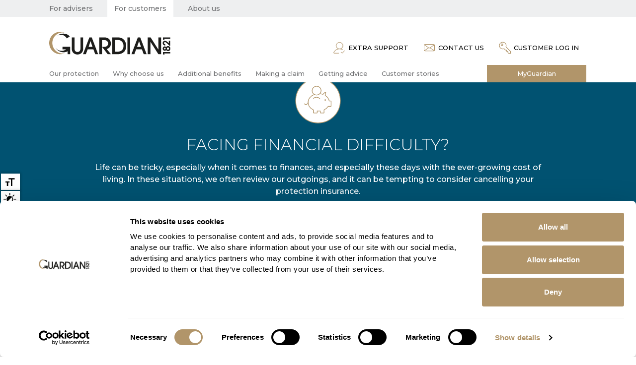

--- FILE ---
content_type: text/html; charset=UTF-8
request_url: https://guardian1821.co.uk/financial-difficulty/
body_size: 9976
content:

<!DOCTYPE html>
<!--[if IE 6]>
    <html class="lt-ie10 lt-ie9 lt-ie8 lt-ie7" id="ie6" lang="en-GB" xmlns="http://www.w3.org/1999/xhtml">
<![endif]-->
<!--[if IE 7]>
    <html class="lt-ie10 lt-ie9 lt-ie8" id="ie7" lang="en-GB" xmlns="http://www.w3.org/1999/xhtml">
<![endif]-->
<!--[if IE 8]>
    <html class="lt-ie10 lt-ie9" id="ie8" lang="en-GB" xmlns="http://www.w3.org/1999/xhtml">
<![endif]-->
<!--[if IE 9]>
    <html class="lt-ie10" id="ie9" lang="en-GB" xmlns="http://www.w3.org/1999/xhtml">
<![endif]-->
<!--[if !(IE 6) | !(IE 7) | !(IE 8) | !(IE 9) ]><!-->
    <html lang="en-GB" xmlns="http://www.w3.org/1999/xhtml">
<!--<![endif]-->

<head>
    <meta charset="UTF-8" />
    <meta name="viewport" content="width=device-width, initial-scale=1, maximum-scale=1, user-scalable=no">

    <title>Financial difficulty - Guardian1821</title>
    <link rel="profile" href="http://gmpg.org/xfn/11" />
    <meta id="nonce" name="nonce" content="f592dd63b2">
    <link rel="apple-touch-icon" sizes="57x57" href="https://guardian1821.co.uk/wp-content/themes/guardian1821/assets/img/favicons/apple-icon-57x57.png">
<link rel="apple-touch-icon" sizes="60x60" href="https://guardian1821.co.uk/wp-content/themes/guardian1821/assets/img/favicons/apple-icon-60x60.png">
<link rel="apple-touch-icon" sizes="72x72" href="https://guardian1821.co.uk/wp-content/themes/guardian1821/assets/img/favicons/apple-icon-72x72.png">
<link rel="apple-touch-icon" sizes="76x76" href="https://guardian1821.co.uk/wp-content/themes/guardian1821/assets/img/favicons/apple-icon-76x76.png">
<link rel="apple-touch-icon" sizes="114x114" href="https://guardian1821.co.uk/wp-content/themes/guardian1821/assets/img/favicons/apple-icon-114x114.png">
<link rel="apple-touch-icon" sizes="120x120" href="https://guardian1821.co.uk/wp-content/themes/guardian1821/assets/img/favicons/apple-icon-120x120.png">
<link rel="apple-touch-icon" sizes="144x144" href="https://guardian1821.co.uk/wp-content/themes/guardian1821/assets/img/favicons/apple-icon-144x144.png">
<link rel="apple-touch-icon" sizes="152x152" href="https://guardian1821.co.uk/wp-content/themes/guardian1821/assets/img/favicons/apple-icon-152x152.png">
<link rel="apple-touch-icon" sizes="180x180" href="https://guardian1821.co.uk/wp-content/themes/guardian1821/assets/img/favicons/apple-icon-180x180.png">
<link rel="icon" type="image/png" sizes="192x192"  href="https://guardian1821.co.uk/wp-content/themes/guardian1821/assets/img/favicons/android-icon-192x192.png">
<link rel="icon" type="image/png" sizes="32x32" href="https://guardian1821.co.uk/wp-content/themes/guardian1821/assets/img/favicons/favicon-32x32.png">
<link rel="icon" type="image/png" sizes="96x96" href="https://guardian1821.co.uk/wp-content/themes/guardian1821/assets/img/favicons/favicon-96x96.png">
<link rel="icon" type="image/png" sizes="16x16" href="https://guardian1821.co.uk/wp-content/themes/guardian1821/assets/img/favicons/favicon-16x16.png">
<link rel="manifest" href="https://guardian1821.co.uk/wp-content/themes/guardian1821/assets/img/favicons/manifest.json">
<meta name="msapplication-TileColor" content="#ffffff">
<meta name="msapplication-TileImage" content="https://guardian1821.co.uk/wp-content/themes/guardian1821/assets/img/favicons/ms-icon-144x144.png">
<meta name="theme-color" content="#ffffff">        <script type="text/javascript" data-cookieconsent="ignore">
	window.dataLayer = window.dataLayer || [];

	function gtag() {
		dataLayer.push(arguments);
	}

	gtag("consent", "default", {
		ad_personalization: "denied",
		ad_storage: "denied",
		ad_user_data: "denied",
		analytics_storage: "denied",
		functionality_storage: "denied",
		personalization_storage: "denied",
		security_storage: "granted",
		wait_for_update: 500,
	});
	gtag("set", "ads_data_redaction", true);
	</script>
<script type="text/javascript" data-cookieconsent="ignore">
		(function (w, d, s, l, i) {
		w[l] = w[l] || [];
		w[l].push({'gtm.start': new Date().getTime(), event: 'gtm.js'});
		var f = d.getElementsByTagName(s)[0], j = d.createElement(s), dl = l !== 'dataLayer' ? '&l=' + l : '';
		j.async = true;
		j.src = 'https://www.googletagmanager.com/gtm.js?id=' + i + dl;
		f.parentNode.insertBefore(j, f);
	})(
		window,
		document,
		'script',
		'dataLayer',
		'G-LCRZ54WNZ3'
	);
</script>
<script type="text/javascript"
		id="Cookiebot"
		src="https://consent.cookiebot.com/uc.js"
		data-implementation="wp"
		data-cbid="8bee61b1-3144-42d7-926e-65b922689650"
							data-blockingmode="auto"
	></script>
<meta name='robots' content='index, follow, max-image-preview:large, max-snippet:-1, max-video-preview:-1' />
	<style>img:is([sizes="auto" i], [sizes^="auto," i]) { contain-intrinsic-size: 3000px 1500px }</style>
	
	<!-- This site is optimized with the Yoast SEO plugin v25.9 - https://yoast.com/wordpress/plugins/seo/ -->
	<link rel="canonical" href="https://guardian1821.co.uk/?page_id=1722" />
	<meta property="og:locale" content="en_GB" />
	<meta property="og:type" content="article" />
	<meta property="og:title" content="Financial difficulty - Guardian1821" />
	<meta property="og:url" content="https://guardian1821.co.uk/?page_id=1722" />
	<meta property="og:site_name" content="Guardian1821" />
	<meta property="article:modified_time" content="2024-03-27T10:01:56+00:00" />
	<meta name="twitter:card" content="summary_large_image" />
	<script type="application/ld+json" class="yoast-schema-graph">{"@context":"https://schema.org","@graph":[{"@type":"WebPage","@id":"https://guardian1821.co.uk/?page_id=1722","url":"https://guardian1821.co.uk/?page_id=1722","name":"Financial difficulty - Guardian1821","isPartOf":{"@id":"https://guardian1821.co.uk/#website"},"datePublished":"2024-02-13T15:30:29+00:00","dateModified":"2024-03-27T10:01:56+00:00","breadcrumb":{"@id":"https://guardian1821.co.uk/?page_id=1722#breadcrumb"},"inLanguage":"en-GB","potentialAction":[{"@type":"ReadAction","target":["https://guardian1821.co.uk/?page_id=1722"]}]},{"@type":"BreadcrumbList","@id":"https://guardian1821.co.uk/?page_id=1722#breadcrumb","itemListElement":[{"@type":"ListItem","position":1,"name":"Home","item":"https://guardian1821.co.uk/"},{"@type":"ListItem","position":2,"name":"Money Issues"}]},{"@type":"WebSite","@id":"https://guardian1821.co.uk/#website","url":"https://guardian1821.co.uk/","name":"Guardian1821","description":"LIFE. MADE BETTER","potentialAction":[{"@type":"SearchAction","target":{"@type":"EntryPoint","urlTemplate":"https://guardian1821.co.uk/?s={search_term_string}"},"query-input":{"@type":"PropertyValueSpecification","valueRequired":true,"valueName":"search_term_string"}}],"inLanguage":"en-GB"}]}</script>
	<!-- / Yoast SEO plugin. -->


<link rel="alternate" type="application/rss+xml" title="Guardian1821 &raquo; Feed" href="https://guardian1821.co.uk/feed/" />
<script type="text/javascript">
/* <![CDATA[ */
window._wpemojiSettings = {"baseUrl":"https:\/\/s.w.org\/images\/core\/emoji\/15.0.3\/72x72\/","ext":".png","svgUrl":"https:\/\/s.w.org\/images\/core\/emoji\/15.0.3\/svg\/","svgExt":".svg","source":{"concatemoji":"https:\/\/guardian1821.co.uk\/wp-includes\/js\/wp-emoji-release.min.js?ver=6.7.1"}};
/*! This file is auto-generated */
!function(i,n){var o,s,e;function c(e){try{var t={supportTests:e,timestamp:(new Date).valueOf()};sessionStorage.setItem(o,JSON.stringify(t))}catch(e){}}function p(e,t,n){e.clearRect(0,0,e.canvas.width,e.canvas.height),e.fillText(t,0,0);var t=new Uint32Array(e.getImageData(0,0,e.canvas.width,e.canvas.height).data),r=(e.clearRect(0,0,e.canvas.width,e.canvas.height),e.fillText(n,0,0),new Uint32Array(e.getImageData(0,0,e.canvas.width,e.canvas.height).data));return t.every(function(e,t){return e===r[t]})}function u(e,t,n){switch(t){case"flag":return n(e,"\ud83c\udff3\ufe0f\u200d\u26a7\ufe0f","\ud83c\udff3\ufe0f\u200b\u26a7\ufe0f")?!1:!n(e,"\ud83c\uddfa\ud83c\uddf3","\ud83c\uddfa\u200b\ud83c\uddf3")&&!n(e,"\ud83c\udff4\udb40\udc67\udb40\udc62\udb40\udc65\udb40\udc6e\udb40\udc67\udb40\udc7f","\ud83c\udff4\u200b\udb40\udc67\u200b\udb40\udc62\u200b\udb40\udc65\u200b\udb40\udc6e\u200b\udb40\udc67\u200b\udb40\udc7f");case"emoji":return!n(e,"\ud83d\udc26\u200d\u2b1b","\ud83d\udc26\u200b\u2b1b")}return!1}function f(e,t,n){var r="undefined"!=typeof WorkerGlobalScope&&self instanceof WorkerGlobalScope?new OffscreenCanvas(300,150):i.createElement("canvas"),a=r.getContext("2d",{willReadFrequently:!0}),o=(a.textBaseline="top",a.font="600 32px Arial",{});return e.forEach(function(e){o[e]=t(a,e,n)}),o}function t(e){var t=i.createElement("script");t.src=e,t.defer=!0,i.head.appendChild(t)}"undefined"!=typeof Promise&&(o="wpEmojiSettingsSupports",s=["flag","emoji"],n.supports={everything:!0,everythingExceptFlag:!0},e=new Promise(function(e){i.addEventListener("DOMContentLoaded",e,{once:!0})}),new Promise(function(t){var n=function(){try{var e=JSON.parse(sessionStorage.getItem(o));if("object"==typeof e&&"number"==typeof e.timestamp&&(new Date).valueOf()<e.timestamp+604800&&"object"==typeof e.supportTests)return e.supportTests}catch(e){}return null}();if(!n){if("undefined"!=typeof Worker&&"undefined"!=typeof OffscreenCanvas&&"undefined"!=typeof URL&&URL.createObjectURL&&"undefined"!=typeof Blob)try{var e="postMessage("+f.toString()+"("+[JSON.stringify(s),u.toString(),p.toString()].join(",")+"));",r=new Blob([e],{type:"text/javascript"}),a=new Worker(URL.createObjectURL(r),{name:"wpTestEmojiSupports"});return void(a.onmessage=function(e){c(n=e.data),a.terminate(),t(n)})}catch(e){}c(n=f(s,u,p))}t(n)}).then(function(e){for(var t in e)n.supports[t]=e[t],n.supports.everything=n.supports.everything&&n.supports[t],"flag"!==t&&(n.supports.everythingExceptFlag=n.supports.everythingExceptFlag&&n.supports[t]);n.supports.everythingExceptFlag=n.supports.everythingExceptFlag&&!n.supports.flag,n.DOMReady=!1,n.readyCallback=function(){n.DOMReady=!0}}).then(function(){return e}).then(function(){var e;n.supports.everything||(n.readyCallback(),(e=n.source||{}).concatemoji?t(e.concatemoji):e.wpemoji&&e.twemoji&&(t(e.twemoji),t(e.wpemoji)))}))}((window,document),window._wpemojiSettings);
/* ]]> */
</script>
<style id='wp-emoji-styles-inline-css' type='text/css'>

	img.wp-smiley, img.emoji {
		display: inline !important;
		border: none !important;
		box-shadow: none !important;
		height: 1em !important;
		width: 1em !important;
		margin: 0 0.07em !important;
		vertical-align: -0.1em !important;
		background: none !important;
		padding: 0 !important;
	}
</style>
<link rel='stylesheet' id='wp-block-library-css' href='https://guardian1821.co.uk/wp-includes/css/dist/block-library/style.min.css?ver=6.7.1' type='text/css' media='all' />
<style id='classic-theme-styles-inline-css' type='text/css'>
/*! This file is auto-generated */
.wp-block-button__link{color:#fff;background-color:#32373c;border-radius:9999px;box-shadow:none;text-decoration:none;padding:calc(.667em + 2px) calc(1.333em + 2px);font-size:1.125em}.wp-block-file__button{background:#32373c;color:#fff;text-decoration:none}
</style>
<style id='global-styles-inline-css' type='text/css'>
:root{--wp--preset--aspect-ratio--square: 1;--wp--preset--aspect-ratio--4-3: 4/3;--wp--preset--aspect-ratio--3-4: 3/4;--wp--preset--aspect-ratio--3-2: 3/2;--wp--preset--aspect-ratio--2-3: 2/3;--wp--preset--aspect-ratio--16-9: 16/9;--wp--preset--aspect-ratio--9-16: 9/16;--wp--preset--color--black: #000000;--wp--preset--color--cyan-bluish-gray: #abb8c3;--wp--preset--color--white: #ffffff;--wp--preset--color--pale-pink: #f78da7;--wp--preset--color--vivid-red: #cf2e2e;--wp--preset--color--luminous-vivid-orange: #ff6900;--wp--preset--color--luminous-vivid-amber: #fcb900;--wp--preset--color--light-green-cyan: #7bdcb5;--wp--preset--color--vivid-green-cyan: #00d084;--wp--preset--color--pale-cyan-blue: #8ed1fc;--wp--preset--color--vivid-cyan-blue: #0693e3;--wp--preset--color--vivid-purple: #9b51e0;--wp--preset--gradient--vivid-cyan-blue-to-vivid-purple: linear-gradient(135deg,rgba(6,147,227,1) 0%,rgb(155,81,224) 100%);--wp--preset--gradient--light-green-cyan-to-vivid-green-cyan: linear-gradient(135deg,rgb(122,220,180) 0%,rgb(0,208,130) 100%);--wp--preset--gradient--luminous-vivid-amber-to-luminous-vivid-orange: linear-gradient(135deg,rgba(252,185,0,1) 0%,rgba(255,105,0,1) 100%);--wp--preset--gradient--luminous-vivid-orange-to-vivid-red: linear-gradient(135deg,rgba(255,105,0,1) 0%,rgb(207,46,46) 100%);--wp--preset--gradient--very-light-gray-to-cyan-bluish-gray: linear-gradient(135deg,rgb(238,238,238) 0%,rgb(169,184,195) 100%);--wp--preset--gradient--cool-to-warm-spectrum: linear-gradient(135deg,rgb(74,234,220) 0%,rgb(151,120,209) 20%,rgb(207,42,186) 40%,rgb(238,44,130) 60%,rgb(251,105,98) 80%,rgb(254,248,76) 100%);--wp--preset--gradient--blush-light-purple: linear-gradient(135deg,rgb(255,206,236) 0%,rgb(152,150,240) 100%);--wp--preset--gradient--blush-bordeaux: linear-gradient(135deg,rgb(254,205,165) 0%,rgb(254,45,45) 50%,rgb(107,0,62) 100%);--wp--preset--gradient--luminous-dusk: linear-gradient(135deg,rgb(255,203,112) 0%,rgb(199,81,192) 50%,rgb(65,88,208) 100%);--wp--preset--gradient--pale-ocean: linear-gradient(135deg,rgb(255,245,203) 0%,rgb(182,227,212) 50%,rgb(51,167,181) 100%);--wp--preset--gradient--electric-grass: linear-gradient(135deg,rgb(202,248,128) 0%,rgb(113,206,126) 100%);--wp--preset--gradient--midnight: linear-gradient(135deg,rgb(2,3,129) 0%,rgb(40,116,252) 100%);--wp--preset--font-size--small: 13px;--wp--preset--font-size--medium: 20px;--wp--preset--font-size--large: 36px;--wp--preset--font-size--x-large: 42px;--wp--preset--spacing--20: 0.44rem;--wp--preset--spacing--30: 0.67rem;--wp--preset--spacing--40: 1rem;--wp--preset--spacing--50: 1.5rem;--wp--preset--spacing--60: 2.25rem;--wp--preset--spacing--70: 3.38rem;--wp--preset--spacing--80: 5.06rem;--wp--preset--shadow--natural: 6px 6px 9px rgba(0, 0, 0, 0.2);--wp--preset--shadow--deep: 12px 12px 50px rgba(0, 0, 0, 0.4);--wp--preset--shadow--sharp: 6px 6px 0px rgba(0, 0, 0, 0.2);--wp--preset--shadow--outlined: 6px 6px 0px -3px rgba(255, 255, 255, 1), 6px 6px rgba(0, 0, 0, 1);--wp--preset--shadow--crisp: 6px 6px 0px rgba(0, 0, 0, 1);}:where(.is-layout-flex){gap: 0.5em;}:where(.is-layout-grid){gap: 0.5em;}body .is-layout-flex{display: flex;}.is-layout-flex{flex-wrap: wrap;align-items: center;}.is-layout-flex > :is(*, div){margin: 0;}body .is-layout-grid{display: grid;}.is-layout-grid > :is(*, div){margin: 0;}:where(.wp-block-columns.is-layout-flex){gap: 2em;}:where(.wp-block-columns.is-layout-grid){gap: 2em;}:where(.wp-block-post-template.is-layout-flex){gap: 1.25em;}:where(.wp-block-post-template.is-layout-grid){gap: 1.25em;}.has-black-color{color: var(--wp--preset--color--black) !important;}.has-cyan-bluish-gray-color{color: var(--wp--preset--color--cyan-bluish-gray) !important;}.has-white-color{color: var(--wp--preset--color--white) !important;}.has-pale-pink-color{color: var(--wp--preset--color--pale-pink) !important;}.has-vivid-red-color{color: var(--wp--preset--color--vivid-red) !important;}.has-luminous-vivid-orange-color{color: var(--wp--preset--color--luminous-vivid-orange) !important;}.has-luminous-vivid-amber-color{color: var(--wp--preset--color--luminous-vivid-amber) !important;}.has-light-green-cyan-color{color: var(--wp--preset--color--light-green-cyan) !important;}.has-vivid-green-cyan-color{color: var(--wp--preset--color--vivid-green-cyan) !important;}.has-pale-cyan-blue-color{color: var(--wp--preset--color--pale-cyan-blue) !important;}.has-vivid-cyan-blue-color{color: var(--wp--preset--color--vivid-cyan-blue) !important;}.has-vivid-purple-color{color: var(--wp--preset--color--vivid-purple) !important;}.has-black-background-color{background-color: var(--wp--preset--color--black) !important;}.has-cyan-bluish-gray-background-color{background-color: var(--wp--preset--color--cyan-bluish-gray) !important;}.has-white-background-color{background-color: var(--wp--preset--color--white) !important;}.has-pale-pink-background-color{background-color: var(--wp--preset--color--pale-pink) !important;}.has-vivid-red-background-color{background-color: var(--wp--preset--color--vivid-red) !important;}.has-luminous-vivid-orange-background-color{background-color: var(--wp--preset--color--luminous-vivid-orange) !important;}.has-luminous-vivid-amber-background-color{background-color: var(--wp--preset--color--luminous-vivid-amber) !important;}.has-light-green-cyan-background-color{background-color: var(--wp--preset--color--light-green-cyan) !important;}.has-vivid-green-cyan-background-color{background-color: var(--wp--preset--color--vivid-green-cyan) !important;}.has-pale-cyan-blue-background-color{background-color: var(--wp--preset--color--pale-cyan-blue) !important;}.has-vivid-cyan-blue-background-color{background-color: var(--wp--preset--color--vivid-cyan-blue) !important;}.has-vivid-purple-background-color{background-color: var(--wp--preset--color--vivid-purple) !important;}.has-black-border-color{border-color: var(--wp--preset--color--black) !important;}.has-cyan-bluish-gray-border-color{border-color: var(--wp--preset--color--cyan-bluish-gray) !important;}.has-white-border-color{border-color: var(--wp--preset--color--white) !important;}.has-pale-pink-border-color{border-color: var(--wp--preset--color--pale-pink) !important;}.has-vivid-red-border-color{border-color: var(--wp--preset--color--vivid-red) !important;}.has-luminous-vivid-orange-border-color{border-color: var(--wp--preset--color--luminous-vivid-orange) !important;}.has-luminous-vivid-amber-border-color{border-color: var(--wp--preset--color--luminous-vivid-amber) !important;}.has-light-green-cyan-border-color{border-color: var(--wp--preset--color--light-green-cyan) !important;}.has-vivid-green-cyan-border-color{border-color: var(--wp--preset--color--vivid-green-cyan) !important;}.has-pale-cyan-blue-border-color{border-color: var(--wp--preset--color--pale-cyan-blue) !important;}.has-vivid-cyan-blue-border-color{border-color: var(--wp--preset--color--vivid-cyan-blue) !important;}.has-vivid-purple-border-color{border-color: var(--wp--preset--color--vivid-purple) !important;}.has-vivid-cyan-blue-to-vivid-purple-gradient-background{background: var(--wp--preset--gradient--vivid-cyan-blue-to-vivid-purple) !important;}.has-light-green-cyan-to-vivid-green-cyan-gradient-background{background: var(--wp--preset--gradient--light-green-cyan-to-vivid-green-cyan) !important;}.has-luminous-vivid-amber-to-luminous-vivid-orange-gradient-background{background: var(--wp--preset--gradient--luminous-vivid-amber-to-luminous-vivid-orange) !important;}.has-luminous-vivid-orange-to-vivid-red-gradient-background{background: var(--wp--preset--gradient--luminous-vivid-orange-to-vivid-red) !important;}.has-very-light-gray-to-cyan-bluish-gray-gradient-background{background: var(--wp--preset--gradient--very-light-gray-to-cyan-bluish-gray) !important;}.has-cool-to-warm-spectrum-gradient-background{background: var(--wp--preset--gradient--cool-to-warm-spectrum) !important;}.has-blush-light-purple-gradient-background{background: var(--wp--preset--gradient--blush-light-purple) !important;}.has-blush-bordeaux-gradient-background{background: var(--wp--preset--gradient--blush-bordeaux) !important;}.has-luminous-dusk-gradient-background{background: var(--wp--preset--gradient--luminous-dusk) !important;}.has-pale-ocean-gradient-background{background: var(--wp--preset--gradient--pale-ocean) !important;}.has-electric-grass-gradient-background{background: var(--wp--preset--gradient--electric-grass) !important;}.has-midnight-gradient-background{background: var(--wp--preset--gradient--midnight) !important;}.has-small-font-size{font-size: var(--wp--preset--font-size--small) !important;}.has-medium-font-size{font-size: var(--wp--preset--font-size--medium) !important;}.has-large-font-size{font-size: var(--wp--preset--font-size--large) !important;}.has-x-large-font-size{font-size: var(--wp--preset--font-size--x-large) !important;}
:where(.wp-block-post-template.is-layout-flex){gap: 1.25em;}:where(.wp-block-post-template.is-layout-grid){gap: 1.25em;}
:where(.wp-block-columns.is-layout-flex){gap: 2em;}:where(.wp-block-columns.is-layout-grid){gap: 2em;}
:root :where(.wp-block-pullquote){font-size: 1.5em;line-height: 1.6;}
</style>
<link rel='stylesheet' id='main_theme_css-css' href='https://guardian1821.co.uk/wp-content/themes/guardian1821/dist/css/theme.css?ver=1767697252' type='text/css' media='all' />
<script type="text/javascript" src="https://guardian1821.co.uk/wp-includes/js/jquery/jquery.min.js?ver=3.7.1" id="jquery-core-js"></script>
<script type="text/javascript" src="https://guardian1821.co.uk/wp-includes/js/jquery/jquery-migrate.min.js?ver=3.4.1" id="jquery-migrate-js"></script>
<script type="text/javascript" src="https://guardian1821.co.uk/wp-content/themes/guardian1821/dist/js/vendors.min.js?ver=1767697252" id="vendors-js"></script>
<link rel="https://api.w.org/" href="https://guardian1821.co.uk/wp-json/" /><link rel="alternate" title="JSON" type="application/json" href="https://guardian1821.co.uk/wp-json/wp/v2/pages/1722" /><link rel='shortlink' href='https://guardian1821.co.uk/?p=1722' />
<link rel="alternate" title="oEmbed (JSON)" type="application/json+oembed" href="https://guardian1821.co.uk/wp-json/oembed/1.0/embed?url=https%3A%2F%2Fguardian1821.co.uk%2Ffinancial-difficulty%2F" />
<link rel="alternate" title="oEmbed (XML)" type="text/xml+oembed" href="https://guardian1821.co.uk/wp-json/oembed/1.0/embed?url=https%3A%2F%2Fguardian1821.co.uk%2Ffinancial-difficulty%2F&#038;format=xml" />
    
<!-- Tag for Activity Group: UK, Activity Name: Sitewide, Activity ID: 7764328 -->
<!-- Expected URL: https://www.guardian1821.co.uk/ -->

<!--
Activity ID: 7764328
Activity Name: Sitewide
Activity Group Name: UK
-->

<!-- 
Start of global snippet: Please do not remove
Place this snippet between the <head> and </head> tags on every page of your site.
-->
<!-- Global site tag (gtag.js) - Google Marketing Platform -->
<script async src="https://www.googletagmanager.com/gtag/js?id=DC-8875882"></script>


<!-- Google tag (gtag.js) -->
<script>
  window.dataLayer = window.dataLayer || [];
  function gtag(){dataLayer.push(arguments);}
  gtag('js', new Date());

  gtag('config', 'G-LCRZ54WNZ3');
</script>

</head>



    <body class="page-template-default page page-id-1722 spy" >

    <a href="#main-content" class="skip-to-content-link">SKIP TO MAIN CONTENT</a>

<nav class="navbar navbar--main-nav " aria-label="Nav Bar">

  <div class="navbar-super">

    <div class="container">

      <ul id="menu-super-navigation" class="nav navbar-nav" itemscope itemtype="http://www.schema.org/SiteNavigationElement"><li id="menu-item-85" class="menu-item menu-item-type-custom menu-item-object-custom menu-item-85"><a href="https://adviser.guardian1821.co.uk"><span>For advisers</span></a></li>
<li id="menu-item-86" class="menu-item menu-item-type-custom menu-item-object-custom menu-item-home menu-item-86 active"><a href="https://guardian1821.co.uk"><span>For customers</span></a></li>
<li id="menu-item-87" class="menu-item menu-item-type-custom menu-item-object-custom menu-item-87"><a href="https://guardian1821.co.uk/about-us"><span>About us</span></a></li>
</ul>

    </div>

  </div>

  <div class="navbar-header">

    <div class="container">

      <div class="navbar-content">

        <div class="navbar-brand-container">

          <a class="navbar-brand" href="/"><img src="https://guardian1821.co.uk/wp-content/themes/guardian1821/dist/img/logo.svg" alt="Guardian1821"></a>

        </div>

        <div class="navbar-action">

          <ul id="menu-action-navigation" class="nav navbar-nav" itemscope itemtype="http://www.schema.org/SiteNavigationElement"><li id="menu-item-1961" class="menu-icon menu-icon--consumer-duty menu-item menu-item-type-post_type menu-item-object-page menu-item-1961"><a href="https://guardian1821.co.uk/extra-support/"><span>Extra support</span></a></li>
<li id="menu-item-700" class="menu-icon menu-icon--email menu-item menu-item-type-post_type menu-item-object-page menu-item-700"><a href="https://guardian1821.co.uk/contact-us/"><span>Contact us</span></a></li>
<li id="menu-item-506" class="menu-icon menu-icon--login menu-item menu-item-type-custom menu-item-object-custom menu-item-506"><a href="https://my.guardian1821.co.uk/policy"><span>Customer Log in</span></a></li>
</ul>
        </div>

        <button class="navbar-toggler" type="button" data-toggle="collapse" data-target="#navbarMainNavigation" aria-controls="navbarMainNavigation" aria-expanded="false" aria-label="Toggle navigation">
          <span ></span>
          <span ></span>
          <span ></span>
          <span ></span>
        </button>

        <div class="collapse navbar-collapse" id="navbarMainNavigation">

          <ul id="menu-main-navigation-1" class="nav navbar-nav" itemscope itemtype="http://www.schema.org/SiteNavigationElement"><li class="menu-item menu-item-type-post_type menu-item-object-page menu-item-has-children menu-item-2235 dropdown"><a href="https://guardian1821.co.uk/our-protection/" aria-haspopup="true"><span>Our protection</span></a>
<div class="subnav-container subnav-container-0"><div class="container"><ul role="menu" class="nav subnav">
	<li class="menu-item menu-item-type-post_type menu-item-object-page menu-item-1679"><a href="https://guardian1821.co.uk/our-protection-old/life-essentials/"><span>Life Essentials</span></a></li>
	<li class="menu-item menu-item-type-post_type menu-item-object-page menu-item-1684"><a href="https://guardian1821.co.uk/our-protection-old/life-protection/"><span>Life Protection</span></a></li>
	<li class="menu-item menu-item-type-post_type menu-item-object-page menu-item-176"><a href="https://guardian1821.co.uk/our-protection-old/critical-illness-protection/"><span>Critical illness</span></a></li>
	<li class="menu-item menu-item-type-post_type menu-item-object-page menu-item-522"><a href="https://guardian1821.co.uk/our-protection-old/combined-life-and-critical-illness-protection/"><span>Life and critical illness</span></a></li>
	<li class="menu-item menu-item-type-post_type menu-item-object-page menu-item-1363"><a href="https://guardian1821.co.uk/our-protection-old/income-protection/"><span>Income</span></a></li>
	<li class="menu-item menu-item-type-post_type menu-item-object-page menu-item-1701"><a href="https://guardian1821.co.uk/our-protection-old/childrens-critical-illness-protection/"><span>Children&#8217;s critical illness</span></a></li>

</ul></div></div></li>
<li class="menu-item menu-item-type-post_type menu-item-object-page menu-item-2155"><a href="https://guardian1821.co.uk/why-choose-us/"><span>Why choose us</span></a></li>
<li class="menu-item menu-item-type-post_type menu-item-object-page menu-item-has-children menu-item-2053 dropdown"><a href="https://guardian1821.co.uk/additional-benefits/" aria-haspopup="true"><span>Additional benefits</span></a>
<div class="subnav-container subnav-container-0"><div class="container"><ul role="menu" class="nav subnav">
	<li class="menu-item menu-item-type-post_type menu-item-object-page menu-item-2406"><a href="https://guardian1821.co.uk/additional-benefits/halo-claims-support/"><span>HALO</span></a></li>
	<li class="menu-item menu-item-type-post_type menu-item-object-page menu-item-2409"><a href="https://guardian1821.co.uk/additional-benefits/anytime/"><span>Anytime</span></a></li>

</ul></div></div></li>
<li class="menu-item menu-item-type-post_type menu-item-object-page menu-item-2227"><a href="https://guardian1821.co.uk/making-a-claim/"><span>Making a claim</span></a></li>
<li class="menu-item menu-item-type-post_type menu-item-object-page menu-item-2348"><a href="https://guardian1821.co.uk/getting-advice-2/"><span>Getting advice</span></a></li>
<li class="menu-item menu-item-type-post_type menu-item-object-page menu-item-2246"><a href="https://guardian1821.co.uk/customer-stories/"><span>Customer stories</span></a></li>
<li class="menu-btn menu-item menu-item-type-custom menu-item-object-custom menu-item-126"><a target="_blank" href="https://my.guardian1821.co.uk/policy"><span>MyGuardian</span></a></li>
</ul>
        </div>

      </div>

    </div>

  </div>

</nav>






    <div id="main-content" class="modules">

    	<section data-module-name="Header Text Panel" id="inPageKey1" class="module-1" data-scrollto-target="inPageKey1" data-module>

    <div class="headertext-panel background background--ocean-blue padding--padding-top-60 padding--padding-bottom-60">

    <div  class="headertext-panel__content"  >

        <div class="card headertext-panel__content__card">

            <div class="card-body">

                <div class="container">

                    <div class="row">

                        <div class="col-12 col-12 col-lg-10 offset-lg-1">

                            <div class="headertext-panel__content__card__body  text-center">

                                
                                    <div class="pb-4">
                                        <img class="img-fluid" src="https://guardian1821.co.uk/wp-content/uploads/icon-piggy-bank.svg" alt=""/>
                                    </div>

                                
                                                                <div class="wysiwyg wysiwyg--no-br-mobile wysiwyg--white">

                                    <h2 class="text-transform-uppercase" style="text-align: center">FACING FINANCIAL DIFFICULTY?</h2>
<p class="p1" style="text-align: center"><strong><span class="s1">Life can be tricky, especially when it comes to finances, and especially these days with the ever-growing cost of living. In these situations, we often review our outgoings, and it can be tempting to consider cancelling your protection insurance. </span></strong></p>
<p>If you’re facing financial difficulty, we strongly recommend speaking to your Financial Adviser. They’re experts and can help assess your finances and come up with a plan to help. They might even suggest ways to reduce your monthly protection policy premiums, making sure that you and your family remain protected.</p>
<p>It can be easy to think that cancelling your direct debit is the only option you have to save money. Please remember that if you cancel and try to take out a policy at a later date, not only will premiums have increased because you&#8217;re older, but if you&#8217;ve suffered a serious illness in the meantime, you may not be able to get cover again. Your financial adviser is best placed to help you make the right decision.</p>

                                </div>
                                
                            </div>

                        </div>

                    </div>

                </div>

            </div>

        </div>

    </div>


     


</div>
    
</section><section data-module-name="contact panel" id="inPageKey2" class="module-2" data-scrollto-target="inPageKey2" data-module>

    <div class="keybenefits-panel background background--white padding--padding-top-30 padding--padding-bottom-30">

    <div class="container">

        <div class="row pb-5">

            <div class="col-12">

                <div class="pb-3 text-center">

                                            <h5 data-reveal="fade" class="text-uppercase">Ways to get help</h5>
                    
                    
                </div>

                <div class="body-content">

                    
                    <div class="keybenefits-panel__items">
                        <div class="row  ">

	<div class="mb-3 mt-3 col-12 col-lg-4 " >

	<div data-reveal="fade" class="h-100 card card--plain background background--contrast">

		<div class="card-body card-body--lg text-center">

            
                <div class="padding--padding-bottom-30">
                    <img class="img-fluid" src="https://guardian1821.co.uk/wp-content/uploads/Icon-speech_bubble.svg" alt=""/>
                </div>

            
            <div data-mh='keybenefits-item-content'>

	                                <div class="padding--padding-bottom-15">
    	                <h5 class="text-uppercase text-colour text-colour--gold">Speak to your Financial Adviser</h5>
                    </div>
	            
                                <div class="pb-2 wysiwyg wysiwyg--no-margin-last">

                    <p>They&#8217;re experts and can help you come up with a plan.</p>

                </div>
                
            </div>

		</div>

	</div>

</div><div class="mb-3 mt-3 col-12 col-lg-4 " >

	<div data-reveal="fade" class="h-100 card card--plain background background--contrast">

		<div class="card-body card-body--lg text-center">

            
                <div class="padding--padding-bottom-30">
                    <img class="img-fluid" src="https://guardian1821.co.uk/wp-content/uploads/icon-circle-email.svg" alt=""/>
                </div>

            
            <div data-mh='keybenefits-item-content'>

	                                <div class="padding--padding-bottom-15">
    	                <h5 class="text-uppercase text-colour text-colour--gold">Email us</h5>
                    </div>
	            
                                <div class="pb-2 wysiwyg wysiwyg--no-margin-last">

                    <p>Email us at heretohelp@guardian1821.co.uk or complete our <a href="https://guardian1821.co.uk/contact-us/">online form</a>.</p>

                </div>
                
            </div>

		</div>

	</div>

</div><div class="mb-3 mt-3 col-12 col-lg-4 " >

	<div data-reveal="fade" class="h-100 card card--plain background background--contrast">

		<div class="card-body card-body--lg text-center">

            
                <div class="padding--padding-bottom-30">
                    <img class="img-fluid" src="https://guardian1821.co.uk/wp-content/uploads/icon-contact-phone.svg" alt=""/>
                </div>

            
            <div data-mh='keybenefits-item-content'>

	                                <div class="padding--padding-bottom-15">
    	                <h5 class="text-uppercase text-colour text-colour--gold">Phone us<br/></h5>
                    </div>
	            
                                <div class="pb-2 wysiwyg wysiwyg--no-margin-last">

                    <p>Call us on <strong>0808 123 1821</strong></p>
<p>Lines are open 8:30am &#8211; 5:30pm, Monday to Friday.</p>

                </div>
                
            </div>

		</div>

	</div>

</div>
</div>
                    </div>
                </div>

            </div>

        </div>


    </div>

</div>

    
</section><section data-module-name="Useful Links Panel" id="inPageKey3" class="module-3" data-scrollto-target="inPageKey3" data-module>

    <div class="wysiwyg-panel background background--contrast padding--padding-top-30 padding--padding-bottom-30">

    <div class="container">

        <div class="row">

            <div class="col-12">

                <div  >

                    
                    	<div class="row">

	                        <div class="col-12 col-12 col-lg-10 offset-lg-1">

	                            <div class="wysiwyg wysiwyg--no-br-mobile text-center">

	                                <header class="sf-text-panel__heading ">
<h2 class="sf-heading sf-heading--two">Useful links</h2>
</header>
<div class="sf-text-panel__sections">
<div class="sf-text-panel__section">
<div class="sf-text-panel__content sf-paragraph--fancy">
<p>Here are some links to other charities and organisations that may be able to help you.</p>
<p><a href="http://www.citizensadvice.org.uk/">Citizens advice (www.citizensadvice.org.uk)</a><br />
<a href="http://www.moneyadviceservice.org.uk/">Money advice service (www.moneyadviceservice.org.uk)</a><br />
<a href="http://www.debtline.org/">National debtline (www.debtline.org)</a></p>
<p>These links are to external organisations and Guardian is not responsible for their content.</p>
</div>
</div>
</div>

	                            </div>


	                        </div>

                        </div>

                    
                    
                    
                    
                </div>

		    </div>

		</div>

	</div>

</div>

    
</section>		
	</div>

        
<footer>

	<div class="footer-get-intouch">

	    <div class="container">

	    	<div class="row">

	    		<div class="col-12">

	    			<div class="row">

		    			<div class="col-12 col-lg-6">

		    				<div class="footer-get-intouch__content">

			    				<div class="row h-100">

			    					<div class="col-12 col-lg-auto col-pre-footer">
			    						<h5 class="white-space--nowrap text-uppercase text-colour--white"><strong>Get in touch</strong></h5>


			    					</div>
			    					<div class="col">

			    									    						<ul class="list list--contact-icons">
			    									    							<li><a target="_blank" class="contact-icon contact-icon--telephone" href="tel:08081231821">0808 123 1821</a></li>
		    										    							<li><a target="_blank" class="contact-icon contact-icon--email" href="mailto:heretohelp@guardian1821.co.uk">heretohelp@guardian1821.co.uk</a></li>
		    										    						</ul>
		    							
			    					</div>


			    				</div>

		    				</div>

		    			</div>

		    			<div class="col-12 col-lg-6 d-flex align-items-center justify-content-center footer-get-intouch__keyline">

		    				<div class="footer-get-intouch__keyline__content">

			    				<img class="img-fluid" src="https://guardian1821.co.uk/wp-content/themes/guardian1821/dist/img/life-made-better.svg"  alt="LIFE MADE BETTER">

			    			</div>

		    			</div>

	    			</div>


	    		</div>

	    	</div>

	    </div>

	</div>

	<div class="footer-body">

	    <div class="container">


	    	<div class="row">
	    		
	    		<div class="col-12">
	    			
	    			<div class="body-content">
	    				
				    	<div class="row">

				    		<div class="col-auto col-pre-footer">

				    			<div class="mb-3">

					    			<img class="img-fluid" src="https://guardian1821.co.uk/wp-content/uploads/scottish-friendly-logo-1.svg" alt="Scottish Friendly" />

					    		</div>

				    		</div>

				    		<div class="col">

				    			<div class="row">

				    				<div class="col-12">

						                <div class="wysiwyg wysiwyg--footer">
						                    <p><strong><span class="lead">Guardian Financial Services Limited is an appointed representative of Scottish Friendly Assurance Society Limited. All products are provided by Scottish Friendly.</span></strong></p>
						                </div>

				    				</div>

				    			</div>

					    		<div class="row">

					    			<div class="col-auto">

					                    <div class="footer-nav-container">

					                    <ul id="menu-footer-nav" class="nav footer-nav" itemscope itemtype="http://www.schema.org/SiteNavigationElement"><li id="menu-item-726" class="menu-item menu-item-type-post_type menu-item-object-page menu-item-726"><a href="https://guardian1821.co.uk/terms-of-use/">Terms of use</a></li>
<li id="menu-item-1928" class="menu-item menu-item-type-post_type menu-item-object-page menu-item-1928"><a href="https://guardian1821.co.uk/privacy-policy/">Privacy policy</a></li>
<li id="menu-item-728" class="menu-item menu-item-type-post_type menu-item-object-page menu-item-728"><a href="https://guardian1821.co.uk/accessibility/">Accessibility</a></li>
<li id="menu-item-729" class="menu-item menu-item-type-post_type menu-item-object-page menu-item-729"><a href="https://guardian1821.co.uk/cookie-policy/">Cookie policy</a></li>
<li id="menu-item-2124" class="menu-item menu-item-type-post_type menu-item-object-page menu-item-2124"><a href="https://guardian1821.co.uk/complaints-process/">Complaints process</a></li>
</ul>
					                    </div>

					    			</div>
					    			<div class="col-auto">

					                    <div class="footer-nav-container">

					                    <ul id="menu-footer-extra-navigation" class="nav footer-nav" itemscope itemtype="http://www.schema.org/SiteNavigationElement"><li id="menu-item-1822" class="menu-item menu-item-type-post_type menu-item-object-page current-menu-item page_item page-item-1722 current_page_item menu-item-1822"><a href="https://guardian1821.co.uk/financial-difficulty/" aria-current="page">Financial difficulty</a></li>
<li id="menu-item-549" class="menu-item menu-item-type-post_type menu-item-object-page menu-item-549"><a href="https://guardian1821.co.uk/faqs/">FAQs</a></li>
<li id="menu-item-424" class="menu-item menu-item-type-custom menu-item-object-custom menu-item-424"><a target="_blank" href="https://ouropportunities.guardian1821.co.uk/">Recruitment</a></li>
<li id="menu-item-426" class="menu-item menu-item-type-custom menu-item-object-custom menu-item-426"><a target="_blank" href="https://www.scottishfriendly.co.uk/">Scottish Friendly</a></li>
</ul>
					                    </div>

					    			</div>

					    		</div>

				    			<div class="row">

				    				<div class="col-12">

						                <div class="wysiwyg wysiwyg--footer">
						                    <p>© <span>2026</span> Guardian Financial Services Limited.<br />
Guardian Financial Services Limited is an appointed representative of Scottish Friendly Assurance Society Limited which is authorised by the Prudential Regulation Authority and regulated by the Financial Conduct Authority and the Prudential Regulation Authority. Registered office: Galbraith House, 16 Blythswood Square, Glasgow G2 4HJ. Registration number 110002. Guardian Financial Services Limited is registered in England and Wales under number 11115769. Registered office: 11 Strand, London WC2N 5HR.</p>
						                </div>

				    				</div>

				    			</div>


				    		</div>

			    		</div>


	    			</div>


	    		</div>

	    	</div>


		</div>

	</div>

</footer>





	<aside>
		<div class="accessibility-controls">
			<div class="accessibility-controls__item">
				<button data-toggle-accessibility="wlt" class="btn btn-accessibility btn-accessibility--wlt" type="button">Large text</button>
			</div>
			<div class="accessibility-controls__item">
				<button data-toggle-accessibility="whc" class="btn btn-accessibility btn-accessibility--whc" type="button">High contrast</button>
			</div>
		</div>
	</aside>


<script type="text/javascript" src="https://guardian1821.co.uk/wp-content/themes/guardian1821/dist/js/scripts.min.js?ver=1767697252" id="main_theme_js-js"></script>
<script type="text/javascript" src="https://guardian1821.co.uk/wp-includes/js/underscore.min.js?ver=1.13.7" id="underscore-js"></script>
<script type="text/javascript" src="https://guardian1821.co.uk/wp-includes/js/backbone.min.js?ver=1.6.0" id="backbone-js"></script>
<script type="text/javascript" id="wp-api-request-js-extra">
/* <![CDATA[ */
var wpApiSettings = {"root":"https:\/\/guardian1821.co.uk\/wp-json\/","nonce":"46810ddf65","versionString":"wp\/v2\/"};
/* ]]> */
</script>
<script type="text/javascript" src="https://guardian1821.co.uk/wp-includes/js/api-request.min.js?ver=6.7.1" id="wp-api-request-js"></script>
<script type="text/javascript" id="wp-api-js-extra">
/* <![CDATA[ */
var wpApiSettings = {"root":"https:\/\/guardian1821.co.uk\/wp-json\/","nonce":"46810ddf65"};
/* ]]> */
</script>
<script type="text/javascript" src="https://guardian1821.co.uk/wp-includes/js/wp-api.min.js?ver=6.7.1" id="wp-api-js"></script>




	</body>

</html>

--- FILE ---
content_type: text/css
request_url: https://guardian1821.co.uk/wp-content/themes/guardian1821/dist/css/theme.css?ver=1767697252
body_size: 88834
content:
@import"https://fonts.googleapis.com/css2?family=Montserrat:wght@100;200;300;400;500;600;700;800&display=swap";@import"https://use.typekit.net/esu8dfl.css";@import"https://use.typekit.net/qyh3upp.css";@font-face{font-family:"Font Awesome 5 Free";src:url("../fonts/fontawesome/fa-regular-400.eot");src:url("../fonts/fontawesome/fa-regular-400.eot?#iefix") format("embedded-opentype"),url("../fonts/fontawesome/fa-regular-400.woff2") format("woff2"),url("../fonts/fontawesome/fa-regular-400.woff") format("woff"),url("../fonts/fontawesome/fa-regular-400.ttf") format("truetype"),url("../fonts/fontawesome/fa-regular-400.svg#fa-regular-400") format("svg");font-weight:400;font-style:normal}@font-face{font-family:"Font Awesome 5 Free";src:url("../fonts/fontawesome/fa-solid-900.eot");src:url("../fonts/fontawesome/fa-solid-900.eot?#iefix") format("embedded-opentype"),url("../fonts/fontawesome/fa-solid-900.woff2") format("woff2"),url("../fonts/fontawesome/fa-solid-900.woff") format("woff"),url("../fonts/fontawesome/fa-solid-900.ttf") format("truetype"),url("../fonts/fontawesome/fa-solid-900.svg#fa-solid-900") format("svg");font-weight:900;font-style:normal}/*!
 * Bootstrap v4.6.2 (https://getbootstrap.com/)
 * Copyright 2011-2022 The Bootstrap Authors
 * Copyright 2011-2022 Twitter, Inc.
 * Licensed under MIT (https://github.com/twbs/bootstrap/blob/main/LICENSE)
 */:root{--blue: #04203A;--indigo: #6610f2;--purple: #422449;--pink: #5F043F;--red: #FF2323;--orange: #FFA810;--yellow: #EED9A1;--green: #005356;--teal: #529EA1;--cyan: #17a2b8;--white: #ffffff;--gray: #6c757d;--gray-dark: #343a40;--primary: #04203A;--secondary: #6c757d;--success: #005356;--info: #17a2b8;--warning: #EED9A1;--danger: #FF2323;--light: rgb(190.1615720524, 190.7205240175, 191.8384279476);--dark: #717274;--breakpoint-xs: 0;--breakpoint-sm: 576px;--breakpoint-md: 768px;--breakpoint-lg: 992px;--breakpoint-xl: 1200px;--font-family-sans-serif: "Montserrat", sans-serif;--font-family-monospace: SFMono-Regular, Menlo, Monaco, Consolas, "Liberation Mono", "Courier New", monospace}*,*::before,*::after{box-sizing:border-box}html{font-family:sans-serif;line-height:1.15;-webkit-text-size-adjust:100%;-webkit-tap-highlight-color:rgba(0,0,0,0)}article,aside,figcaption,figure,footer,header,hgroup,main,nav,section{display:block}body{margin:0;font-family:"Montserrat",sans-serif;font-size:1rem;font-weight:400;line-height:1.5;color:#212529;text-align:left;background-color:#fff}[tabindex="-1"]:focus:not(:focus-visible){outline:0 !important}hr{box-sizing:content-box;height:0;overflow:visible}h1,h2,h3,h4,h5,h6{margin-top:0;margin-bottom:.5rem}p{margin-top:0;margin-bottom:1rem}abbr[title],abbr[data-original-title]{text-decoration:underline;-webkit-text-decoration:underline dotted;text-decoration:underline dotted;cursor:help;border-bottom:0;-webkit-text-decoration-skip-ink:none;text-decoration-skip-ink:none}address{margin-bottom:1rem;font-style:normal;line-height:inherit}ol,ul,dl{margin-top:0;margin-bottom:1rem}ol ol,ul ul,ol ul,ul ol{margin-bottom:0}dt{font-weight:700}dd{margin-bottom:.5rem;margin-left:0}blockquote{margin:0 0 1rem}b,strong{font-weight:bolder}small{font-size:80%}sub,sup{position:relative;font-size:75%;line-height:0;vertical-align:baseline}sub{bottom:-0.25em}sup{top:-0.5em}a{color:#04203a;text-decoration:none;background-color:rgba(0,0,0,0)}a:hover{color:#000;text-decoration:underline}a:not([href]):not([class]){color:inherit;text-decoration:none}a:not([href]):not([class]):hover{color:inherit;text-decoration:none}pre,code,kbd,samp{font-family:SFMono-Regular,Menlo,Monaco,Consolas,"Liberation Mono","Courier New",monospace;font-size:1em}pre{margin-top:0;margin-bottom:1rem;overflow:auto;-ms-overflow-style:scrollbar}figure{margin:0 0 1rem}img{vertical-align:middle;border-style:none}svg{overflow:hidden;vertical-align:middle}table{border-collapse:collapse}caption{padding-top:.75rem;padding-bottom:.75rem;color:#6c757d;text-align:left;caption-side:bottom}th{text-align:inherit;text-align:-webkit-match-parent}label{display:inline-block;margin-bottom:.5rem}button{border-radius:0}button:focus:not(:focus-visible){outline:0}input,button,select,optgroup,textarea{margin:0;font-family:inherit;font-size:inherit;line-height:inherit}button,input{overflow:visible}button,select{text-transform:none}[role=button]{cursor:pointer}select{word-wrap:normal}button,[type=button],[type=reset],[type=submit]{-webkit-appearance:button}button:not(:disabled),[type=button]:not(:disabled),[type=reset]:not(:disabled),[type=submit]:not(:disabled){cursor:pointer}button::-moz-focus-inner,[type=button]::-moz-focus-inner,[type=reset]::-moz-focus-inner,[type=submit]::-moz-focus-inner{padding:0;border-style:none}input[type=radio],input[type=checkbox]{box-sizing:border-box;padding:0}textarea{overflow:auto;resize:vertical}fieldset{min-width:0;padding:0;margin:0;border:0}legend{display:block;width:100%;max-width:100%;padding:0;margin-bottom:.5rem;font-size:1.5rem;line-height:inherit;color:inherit;white-space:normal}progress{vertical-align:baseline}[type=number]::-webkit-inner-spin-button,[type=number]::-webkit-outer-spin-button{height:auto}[type=search]{outline-offset:-2px;-webkit-appearance:none}[type=search]::-webkit-search-decoration{-webkit-appearance:none}::-webkit-file-upload-button{font:inherit;-webkit-appearance:button}output{display:inline-block}summary{display:list-item;cursor:pointer}template{display:none}[hidden]{display:none !important}h1,h2,h3,h4,h5,h6,.h1,.h2,.h3,.h4,.h5,.h6{margin-bottom:.5rem;font-weight:500;line-height:1.2}h1,.h1{font-size:2.5rem}h2,.h2{font-size:2rem}h3,.h3{font-size:1.75rem}h4,.h4{font-size:1.5rem}h5,.h5{font-size:1.25rem}h6,.h6{font-size:1rem}.lead{font-size:1.25rem;font-weight:300}.display-1{font-size:6rem;font-weight:300;line-height:1.2}.display-2{font-size:5.5rem;font-weight:300;line-height:1.2}.display-3{font-size:4.5rem;font-weight:300;line-height:1.2}.display-4{font-size:3.5rem;font-weight:300;line-height:1.2}hr{margin-top:1rem;margin-bottom:1rem;border:0;border-top:1px solid rgba(0,0,0,.1)}small,.small{font-size:0.875em;font-weight:400}mark,.mark{padding:.2em;background-color:#fcf8e3}.list-unstyled{padding-left:0;list-style:none}.list-inline{padding-left:0;list-style:none}.list-inline-item{display:inline-block}.list-inline-item:not(:last-child){margin-right:.5rem}.initialism{font-size:90%;text-transform:uppercase}.blockquote{margin-bottom:1rem;font-size:1.25rem}.blockquote-footer{display:block;font-size:0.875em;color:#6c757d}.blockquote-footer::before{content:"— "}.img-fluid{max-width:100%;height:auto}.img-thumbnail{padding:.25rem;background-color:#fff;border:1px solid #dee2e6;border-radius:.25rem;max-width:100%;height:auto}.figure{display:inline-block}.figure-img{margin-bottom:.5rem;line-height:1}.figure-caption{font-size:90%;color:#6c757d}code{font-size:87.5%;color:#5f043f;word-wrap:break-word}a>code{color:inherit}kbd{padding:.2rem .4rem;font-size:87.5%;color:#fff;background-color:#212529;border-radius:.2rem}kbd kbd{padding:0;font-size:100%;font-weight:700}pre{display:block;font-size:87.5%;color:#212529}pre code{font-size:inherit;color:inherit;word-break:normal}.pre-scrollable{max-height:340px;overflow-y:scroll}.container,.container-fluid,.container-xl,.container-lg,.container-md,.container-sm{width:100%;padding-right:15px;padding-left:15px;margin-right:auto;margin-left:auto}@media(min-width: 576px){.container-sm,.container{max-width:540px}}@media(min-width: 768px){.container-md,.container-sm,.container{max-width:720px}}@media(min-width: 992px){.container-lg,.container-md,.container-sm,.container{max-width:960px}}@media(min-width: 1200px){.container-xl,.container-lg,.container-md,.container-sm,.container{max-width:1140px}}.row{display:flex;flex-wrap:wrap;margin-right:-15px;margin-left:-15px}.no-gutters{margin-right:0;margin-left:0}.no-gutters>.col,.no-gutters>[class*=col-]{padding-right:0;padding-left:0}.col-xl,.col-xl-auto,.col-xl-12,.col-xl-11,.col-xl-10,.col-xl-9,.col-xl-8,.col-xl-7,.col-xl-6,.col-xl-5,.col-xl-4,.col-xl-3,.col-xl-2,.col-xl-1,.col-lg,.col-lg-auto,.col-lg-12,.col-lg-11,.col-lg-10,.col-lg-9,.col-lg-8,.col-lg-7,.col-lg-6,.col-lg-5,.col-lg-4,.col-lg-3,.col-lg-2,.col-lg-1,.col-md,.col-md-auto,.col-md-12,.col-md-11,.col-md-10,.col-md-9,.col-md-8,.col-md-7,.col-md-6,.col-md-5,.col-md-4,.col-md-3,.col-md-2,.col-md-1,.col-sm,.col-sm-auto,.col-sm-12,.col-sm-11,.col-sm-10,.col-sm-9,.col-sm-8,.col-sm-7,.col-sm-6,.col-sm-5,.col-sm-4,.col-sm-3,.col-sm-2,.col-sm-1,.col,.col-auto,.col-12,.col-11,.col-10,.col-9,.col-8,.col-7,.col-6,.col-5,.col-4,.col-3,.col-2,.col-1{position:relative;width:100%;padding-right:15px;padding-left:15px}.col{flex-basis:0;flex-grow:1;max-width:100%}.row-cols-1>*{flex:0 0 100%;max-width:100%}.row-cols-2>*{flex:0 0 50%;max-width:50%}.row-cols-3>*{flex:0 0 33.3333333333%;max-width:33.3333333333%}.row-cols-4>*{flex:0 0 25%;max-width:25%}.row-cols-5>*{flex:0 0 20%;max-width:20%}.row-cols-6>*{flex:0 0 16.6666666667%;max-width:16.6666666667%}.col-auto{flex:0 0 auto;width:auto;max-width:100%}.col-1{flex:0 0 8.33333333%;max-width:8.33333333%}.col-2{flex:0 0 16.66666667%;max-width:16.66666667%}.col-3{flex:0 0 25%;max-width:25%}.col-4{flex:0 0 33.33333333%;max-width:33.33333333%}.col-5{flex:0 0 41.66666667%;max-width:41.66666667%}.col-6{flex:0 0 50%;max-width:50%}.col-7{flex:0 0 58.33333333%;max-width:58.33333333%}.col-8{flex:0 0 66.66666667%;max-width:66.66666667%}.col-9{flex:0 0 75%;max-width:75%}.col-10{flex:0 0 83.33333333%;max-width:83.33333333%}.col-11{flex:0 0 91.66666667%;max-width:91.66666667%}.col-12{flex:0 0 100%;max-width:100%}.order-first{order:-1}.order-last{order:13}.order-0{order:0}.order-1{order:1}.order-2{order:2}.order-3{order:3}.order-4{order:4}.order-5{order:5}.order-6{order:6}.order-7{order:7}.order-8{order:8}.order-9{order:9}.order-10{order:10}.order-11{order:11}.order-12{order:12}.offset-1{margin-left:8.33333333%}.offset-2{margin-left:16.66666667%}.offset-3{margin-left:25%}.offset-4{margin-left:33.33333333%}.offset-5{margin-left:41.66666667%}.offset-6{margin-left:50%}.offset-7{margin-left:58.33333333%}.offset-8{margin-left:66.66666667%}.offset-9{margin-left:75%}.offset-10{margin-left:83.33333333%}.offset-11{margin-left:91.66666667%}@media(min-width: 576px){.col-sm{flex-basis:0;flex-grow:1;max-width:100%}.row-cols-sm-1>*{flex:0 0 100%;max-width:100%}.row-cols-sm-2>*{flex:0 0 50%;max-width:50%}.row-cols-sm-3>*{flex:0 0 33.3333333333%;max-width:33.3333333333%}.row-cols-sm-4>*{flex:0 0 25%;max-width:25%}.row-cols-sm-5>*{flex:0 0 20%;max-width:20%}.row-cols-sm-6>*{flex:0 0 16.6666666667%;max-width:16.6666666667%}.col-sm-auto{flex:0 0 auto;width:auto;max-width:100%}.col-sm-1{flex:0 0 8.33333333%;max-width:8.33333333%}.col-sm-2{flex:0 0 16.66666667%;max-width:16.66666667%}.col-sm-3{flex:0 0 25%;max-width:25%}.col-sm-4{flex:0 0 33.33333333%;max-width:33.33333333%}.col-sm-5{flex:0 0 41.66666667%;max-width:41.66666667%}.col-sm-6{flex:0 0 50%;max-width:50%}.col-sm-7{flex:0 0 58.33333333%;max-width:58.33333333%}.col-sm-8{flex:0 0 66.66666667%;max-width:66.66666667%}.col-sm-9{flex:0 0 75%;max-width:75%}.col-sm-10{flex:0 0 83.33333333%;max-width:83.33333333%}.col-sm-11{flex:0 0 91.66666667%;max-width:91.66666667%}.col-sm-12{flex:0 0 100%;max-width:100%}.order-sm-first{order:-1}.order-sm-last{order:13}.order-sm-0{order:0}.order-sm-1{order:1}.order-sm-2{order:2}.order-sm-3{order:3}.order-sm-4{order:4}.order-sm-5{order:5}.order-sm-6{order:6}.order-sm-7{order:7}.order-sm-8{order:8}.order-sm-9{order:9}.order-sm-10{order:10}.order-sm-11{order:11}.order-sm-12{order:12}.offset-sm-0{margin-left:0}.offset-sm-1{margin-left:8.33333333%}.offset-sm-2{margin-left:16.66666667%}.offset-sm-3{margin-left:25%}.offset-sm-4{margin-left:33.33333333%}.offset-sm-5{margin-left:41.66666667%}.offset-sm-6{margin-left:50%}.offset-sm-7{margin-left:58.33333333%}.offset-sm-8{margin-left:66.66666667%}.offset-sm-9{margin-left:75%}.offset-sm-10{margin-left:83.33333333%}.offset-sm-11{margin-left:91.66666667%}}@media(min-width: 768px){.col-md{flex-basis:0;flex-grow:1;max-width:100%}.row-cols-md-1>*{flex:0 0 100%;max-width:100%}.row-cols-md-2>*{flex:0 0 50%;max-width:50%}.row-cols-md-3>*{flex:0 0 33.3333333333%;max-width:33.3333333333%}.row-cols-md-4>*{flex:0 0 25%;max-width:25%}.row-cols-md-5>*{flex:0 0 20%;max-width:20%}.row-cols-md-6>*{flex:0 0 16.6666666667%;max-width:16.6666666667%}.col-md-auto{flex:0 0 auto;width:auto;max-width:100%}.col-md-1{flex:0 0 8.33333333%;max-width:8.33333333%}.col-md-2{flex:0 0 16.66666667%;max-width:16.66666667%}.col-md-3{flex:0 0 25%;max-width:25%}.col-md-4{flex:0 0 33.33333333%;max-width:33.33333333%}.col-md-5{flex:0 0 41.66666667%;max-width:41.66666667%}.col-md-6{flex:0 0 50%;max-width:50%}.col-md-7{flex:0 0 58.33333333%;max-width:58.33333333%}.col-md-8{flex:0 0 66.66666667%;max-width:66.66666667%}.col-md-9{flex:0 0 75%;max-width:75%}.col-md-10{flex:0 0 83.33333333%;max-width:83.33333333%}.col-md-11{flex:0 0 91.66666667%;max-width:91.66666667%}.col-md-12{flex:0 0 100%;max-width:100%}.order-md-first{order:-1}.order-md-last{order:13}.order-md-0{order:0}.order-md-1{order:1}.order-md-2{order:2}.order-md-3{order:3}.order-md-4{order:4}.order-md-5{order:5}.order-md-6{order:6}.order-md-7{order:7}.order-md-8{order:8}.order-md-9{order:9}.order-md-10{order:10}.order-md-11{order:11}.order-md-12{order:12}.offset-md-0{margin-left:0}.offset-md-1{margin-left:8.33333333%}.offset-md-2{margin-left:16.66666667%}.offset-md-3{margin-left:25%}.offset-md-4{margin-left:33.33333333%}.offset-md-5{margin-left:41.66666667%}.offset-md-6{margin-left:50%}.offset-md-7{margin-left:58.33333333%}.offset-md-8{margin-left:66.66666667%}.offset-md-9{margin-left:75%}.offset-md-10{margin-left:83.33333333%}.offset-md-11{margin-left:91.66666667%}}@media(min-width: 992px){.col-lg{flex-basis:0;flex-grow:1;max-width:100%}.row-cols-lg-1>*{flex:0 0 100%;max-width:100%}.row-cols-lg-2>*{flex:0 0 50%;max-width:50%}.row-cols-lg-3>*{flex:0 0 33.3333333333%;max-width:33.3333333333%}.row-cols-lg-4>*{flex:0 0 25%;max-width:25%}.row-cols-lg-5>*{flex:0 0 20%;max-width:20%}.row-cols-lg-6>*{flex:0 0 16.6666666667%;max-width:16.6666666667%}.col-lg-auto{flex:0 0 auto;width:auto;max-width:100%}.col-lg-1{flex:0 0 8.33333333%;max-width:8.33333333%}.col-lg-2{flex:0 0 16.66666667%;max-width:16.66666667%}.col-lg-3{flex:0 0 25%;max-width:25%}.col-lg-4{flex:0 0 33.33333333%;max-width:33.33333333%}.col-lg-5{flex:0 0 41.66666667%;max-width:41.66666667%}.col-lg-6{flex:0 0 50%;max-width:50%}.col-lg-7{flex:0 0 58.33333333%;max-width:58.33333333%}.col-lg-8{flex:0 0 66.66666667%;max-width:66.66666667%}.col-lg-9{flex:0 0 75%;max-width:75%}.col-lg-10{flex:0 0 83.33333333%;max-width:83.33333333%}.col-lg-11{flex:0 0 91.66666667%;max-width:91.66666667%}.col-lg-12{flex:0 0 100%;max-width:100%}.order-lg-first{order:-1}.order-lg-last{order:13}.order-lg-0{order:0}.order-lg-1{order:1}.order-lg-2{order:2}.order-lg-3{order:3}.order-lg-4{order:4}.order-lg-5{order:5}.order-lg-6{order:6}.order-lg-7{order:7}.order-lg-8{order:8}.order-lg-9{order:9}.order-lg-10{order:10}.order-lg-11{order:11}.order-lg-12{order:12}.offset-lg-0{margin-left:0}.offset-lg-1{margin-left:8.33333333%}.offset-lg-2{margin-left:16.66666667%}.offset-lg-3{margin-left:25%}.offset-lg-4{margin-left:33.33333333%}.offset-lg-5{margin-left:41.66666667%}.offset-lg-6{margin-left:50%}.offset-lg-7{margin-left:58.33333333%}.offset-lg-8{margin-left:66.66666667%}.offset-lg-9{margin-left:75%}.offset-lg-10{margin-left:83.33333333%}.offset-lg-11{margin-left:91.66666667%}}@media(min-width: 1200px){.col-xl{flex-basis:0;flex-grow:1;max-width:100%}.row-cols-xl-1>*{flex:0 0 100%;max-width:100%}.row-cols-xl-2>*{flex:0 0 50%;max-width:50%}.row-cols-xl-3>*{flex:0 0 33.3333333333%;max-width:33.3333333333%}.row-cols-xl-4>*{flex:0 0 25%;max-width:25%}.row-cols-xl-5>*{flex:0 0 20%;max-width:20%}.row-cols-xl-6>*{flex:0 0 16.6666666667%;max-width:16.6666666667%}.col-xl-auto{flex:0 0 auto;width:auto;max-width:100%}.col-xl-1{flex:0 0 8.33333333%;max-width:8.33333333%}.col-xl-2{flex:0 0 16.66666667%;max-width:16.66666667%}.col-xl-3{flex:0 0 25%;max-width:25%}.col-xl-4{flex:0 0 33.33333333%;max-width:33.33333333%}.col-xl-5{flex:0 0 41.66666667%;max-width:41.66666667%}.col-xl-6{flex:0 0 50%;max-width:50%}.col-xl-7{flex:0 0 58.33333333%;max-width:58.33333333%}.col-xl-8{flex:0 0 66.66666667%;max-width:66.66666667%}.col-xl-9{flex:0 0 75%;max-width:75%}.col-xl-10{flex:0 0 83.33333333%;max-width:83.33333333%}.col-xl-11{flex:0 0 91.66666667%;max-width:91.66666667%}.col-xl-12{flex:0 0 100%;max-width:100%}.order-xl-first{order:-1}.order-xl-last{order:13}.order-xl-0{order:0}.order-xl-1{order:1}.order-xl-2{order:2}.order-xl-3{order:3}.order-xl-4{order:4}.order-xl-5{order:5}.order-xl-6{order:6}.order-xl-7{order:7}.order-xl-8{order:8}.order-xl-9{order:9}.order-xl-10{order:10}.order-xl-11{order:11}.order-xl-12{order:12}.offset-xl-0{margin-left:0}.offset-xl-1{margin-left:8.33333333%}.offset-xl-2{margin-left:16.66666667%}.offset-xl-3{margin-left:25%}.offset-xl-4{margin-left:33.33333333%}.offset-xl-5{margin-left:41.66666667%}.offset-xl-6{margin-left:50%}.offset-xl-7{margin-left:58.33333333%}.offset-xl-8{margin-left:66.66666667%}.offset-xl-9{margin-left:75%}.offset-xl-10{margin-left:83.33333333%}.offset-xl-11{margin-left:91.66666667%}}.table{width:100%;margin-bottom:1rem;color:#212529}.table th,.table td{padding:.75rem;vertical-align:top;border-top:1px solid #ced4da}.table thead th{vertical-align:bottom;border-bottom:2px solid #ced4da}.table tbody+tbody{border-top:2px solid #ced4da}.table-sm th,.table-sm td{padding:.3rem}.table-bordered{border:1px solid #ced4da}.table-bordered th,.table-bordered td{border:1px solid #ced4da}.table-bordered thead th,.table-bordered thead td{border-bottom-width:2px}.table-borderless th,.table-borderless td,.table-borderless thead th,.table-borderless tbody+tbody{border:0}.table-striped tbody tr:nth-of-type(odd){background-color:rgba(0,0,0,.05)}.table-hover tbody tr:hover{color:#212529;background-color:rgba(0,0,0,.075)}.table-primary,.table-primary>th,.table-primary>td{background-color:rgb(184.72,192.56,199.84)}.table-primary th,.table-primary td,.table-primary thead th,.table-primary tbody+tbody{border-color:rgb(124.48,139.04,152.56)}.table-hover .table-primary:hover{background-color:rgb(170.4331696429,179.8669196429,188.6268303571)}.table-hover .table-primary:hover>td,.table-hover .table-primary:hover>th{background-color:rgb(170.4331696429,179.8669196429,188.6268303571)}.table-secondary,.table-secondary>th,.table-secondary>td{background-color:rgb(213.84,216.36,218.6)}.table-secondary th,.table-secondary td,.table-secondary thead th,.table-secondary tbody+tbody{border-color:rgb(178.56,183.24,187.4)}.table-hover .table-secondary:hover{background-color:hsl(208.2352941176,6.1371841155%,79.7921568627%)}.table-hover .table-secondary:hover>td,.table-hover .table-secondary:hover>th{background-color:hsl(208.2352941176,6.1371841155%,79.7921568627%)}.table-success,.table-success>th,.table-success>td{background-color:rgb(183.6,206.84,207.68)}.table-success th,.table-success td,.table-success thead th,.table-success tbody+tbody{border-color:rgb(122.4,165.56,167.12)}.table-hover .table-success:hover{background-color:rgb(168.2639150943,196.4956603774,197.5160849057)}.table-hover .table-success:hover>td,.table-hover .table-success:hover>th{background-color:rgb(168.2639150943,196.4956603774,197.5160849057)}.table-info,.table-info>th,.table-info>td{background-color:rgb(190.04,228.96,235.12)}.table-info th,.table-info td,.table-info thead th,.table-info tbody+tbody{border-color:rgb(134.36,206.64,218.08)}.table-hover .table-info:hover{background-color:hsl(188.198757764,53.1353135314%,78.3647058824%)}.table-hover .table-info:hover>td,.table-hover .table-info:hover>th{background-color:hsl(188.198757764,53.1353135314%,78.3647058824%)}.table-warning,.table-warning>th,.table-warning>td{background-color:rgb(250.24,244.36,228.68)}.table-warning th,.table-warning td,.table-warning thead th,.table-warning tbody+tbody{border-color:rgb(246.16,235.24,206.12)}.table-hover .table-warning:hover{background-color:hsl(43.6363636364,69.3693693694%,88.9058823529%)}.table-hover .table-warning:hover>td,.table-hover .table-warning:hover>th{background-color:hsl(43.6363636364,69.3693693694%,88.9058823529%)}.table-danger,.table-danger>th,.table-danger>td{background-color:rgb(255,193.4,193.4)}.table-danger th,.table-danger td,.table-danger thead th,.table-danger tbody+tbody{border-color:rgb(255,140.6,140.6)}.table-hover .table-danger:hover{background-color:rgb(255,167.9,167.9)}.table-hover .table-danger:hover>td,.table-hover .table-danger:hover>th{background-color:rgb(255,167.9,167.9)}.table-light,.table-light>th,.table-light>td{background-color:hsl(220,1.3100436681%,92.9725490196%)}.table-light th,.table-light td,.table-light thead th,.table-light tbody+tbody{border-color:hsl(220,1.3100436681%,86.9490196078%)}.table-hover .table-light:hover{background-color:hsl(220,1.3100436681%,87.9725490196%)}.table-hover .table-light:hover>td,.table-hover .table-light:hover>th{background-color:hsl(220,1.3100436681%,87.9725490196%)}.table-dark,.table-dark>th,.table-dark>td{background-color:rgb(215.24,215.52,216.08)}.table-dark th,.table-dark td,.table-dark thead th,.table-dark tbody+tbody{border-color:rgb(181.16,181.68,182.72)}.table-hover .table-dark:hover{background-color:hsl(220,1.0676156584%,79.5725490196%)}.table-hover .table-dark:hover>td,.table-hover .table-dark:hover>th{background-color:hsl(220,1.0676156584%,79.5725490196%)}.table-active,.table-active>th,.table-active>td{background-color:rgba(0,0,0,.075)}.table-hover .table-active:hover{background-color:rgba(0,0,0,.075)}.table-hover .table-active:hover>td,.table-hover .table-active:hover>th{background-color:rgba(0,0,0,.075)}.table .thead-dark th{color:#fff;background-color:#343a40;border-color:hsl(210,10.3448275862%,30.2450980392%)}.table .thead-light th{color:#495057;background-color:#e9ecef;border-color:#ced4da}.table-dark{color:#fff;background-color:#343a40}.table-dark th,.table-dark td,.table-dark thead th{border-color:hsl(210,10.3448275862%,30.2450980392%)}.table-dark.table-bordered{border:0}.table-dark.table-striped tbody tr:nth-of-type(odd){background-color:hsla(0,0%,100%,.05)}.table-dark.table-hover tbody tr:hover{color:#fff;background-color:hsla(0,0%,100%,.075)}@media(max-width: 575.98px){.table-responsive-sm{display:block;width:100%;overflow-x:auto;-webkit-overflow-scrolling:touch}.table-responsive-sm>.table-bordered{border:0}}@media(max-width: 767.98px){.table-responsive-md{display:block;width:100%;overflow-x:auto;-webkit-overflow-scrolling:touch}.table-responsive-md>.table-bordered{border:0}}@media(max-width: 991.98px){.table-responsive-lg{display:block;width:100%;overflow-x:auto;-webkit-overflow-scrolling:touch}.table-responsive-lg>.table-bordered{border:0}}@media(max-width: 1199.98px){.table-responsive-xl{display:block;width:100%;overflow-x:auto;-webkit-overflow-scrolling:touch}.table-responsive-xl>.table-bordered{border:0}}.table-responsive{display:block;width:100%;overflow-x:auto;-webkit-overflow-scrolling:touch}.table-responsive>.table-bordered{border:0}.form-control{display:block;width:100%;height:calc(1.5em + 0.75rem + 2px);padding:.375rem .75rem;font-size:1rem;font-weight:400;line-height:1.5;color:#495057;background-color:#fff;background-clip:padding-box;border:1px solid #ced4da;border-radius:.25rem;transition:border-color .15s ease-in-out,box-shadow .15s ease-in-out}@media(prefers-reduced-motion: reduce){.form-control{transition:none}}.form-control::-ms-expand{background-color:rgba(0,0,0,0);border:0}.form-control:focus{color:#495057;background-color:#fff;border-color:rgb(12.2258064516,97.8064516129,177.2741935484);outline:0;box-shadow:0 0 0 .2rem rgba(4,32,58,.25)}.form-control::-moz-placeholder{color:#6c757d;opacity:1}.form-control::placeholder{color:#6c757d;opacity:1}.form-control:disabled,.form-control[readonly]{background-color:#e9ecef;opacity:1}input[type=date].form-control,input[type=time].form-control,input[type=datetime-local].form-control,input[type=month].form-control{-webkit-appearance:none;-moz-appearance:none;appearance:none}select.form-control:-moz-focusring{color:rgba(0,0,0,0);text-shadow:0 0 0 #495057}select.form-control:focus::-ms-value{color:#495057;background-color:#fff}.form-control-file,.form-control-range{display:block;width:100%}.col-form-label{padding-top:calc(0.375rem + 1px);padding-bottom:calc(0.375rem + 1px);margin-bottom:0;font-size:inherit;line-height:1.5}.col-form-label-lg{padding-top:calc(0.5rem + 1px);padding-bottom:calc(0.5rem + 1px);font-size:1.25rem;line-height:1.5}.col-form-label-sm{padding-top:calc(0.25rem + 1px);padding-bottom:calc(0.25rem + 1px);font-size:0.875rem;line-height:1.2}.form-control-plaintext{display:block;width:100%;padding:.375rem 0;margin-bottom:0;font-size:1rem;line-height:1.5;color:#212529;background-color:rgba(0,0,0,0);border:solid rgba(0,0,0,0);border-width:1px 0}.form-control-plaintext.form-control-sm,.form-control-plaintext.form-control-lg{padding-right:0;padding-left:0}.form-control-sm{height:calc(1.2em + 0.5rem + 2px);padding:.25rem .5rem;font-size:0.875rem;line-height:1.2;border-radius:.2rem}.form-control-lg{height:calc(1.5em + 1rem + 2px);padding:.5rem 1rem;font-size:1.25rem;line-height:1.5;border-radius:.3rem}select.form-control[size],select.form-control[multiple]{height:auto}textarea.form-control{height:auto}.form-group{margin-bottom:1rem}.form-text{display:block;margin-top:.25rem}.form-row{display:flex;flex-wrap:wrap;margin-right:-5px;margin-left:-5px}.form-row>.col,.form-row>[class*=col-]{padding-right:5px;padding-left:5px}.form-check{position:relative;display:block;padding-left:1.25rem}.form-check-input{position:absolute;margin-top:.3rem;margin-left:-1.25rem}.form-check-input[disabled]~.form-check-label,.form-check-input:disabled~.form-check-label{color:#6c757d}.form-check-label{margin-bottom:0}.form-check-inline{display:inline-flex;align-items:center;padding-left:0;margin-right:.75rem}.form-check-inline .form-check-input{position:static;margin-top:0;margin-right:.3125rem;margin-left:0}.valid-feedback{display:none;width:100%;margin-top:.25rem;font-size:0.875em;color:#005356}.valid-tooltip{position:absolute;top:100%;left:0;z-index:5;display:none;max-width:100%;padding:.25rem .5rem;margin-top:.1rem;font-size:0.875rem;line-height:1.5;color:#fff;background-color:rgba(0,83,86,.9);border-radius:.25rem}.form-row>.col>.valid-tooltip,.form-row>[class*=col-]>.valid-tooltip{left:5px}.was-validated :valid~.valid-feedback,.was-validated :valid~.valid-tooltip,.is-valid~.valid-feedback,.is-valid~.valid-tooltip{display:block}.was-validated .form-control:valid,.form-control.is-valid{border-color:#005356;padding-right:calc(1.5em + 0.75rem) !important;background-image:url("data:image/svg+xml,%3csvg xmlns='http://www.w3.org/2000/svg' width='8' height='8' viewBox='0 0 8 8'%3e%3cpath fill='%23005356' d='M2.3 6.73L.6 4.53c-.4-1.04.46-1.4 1.1-.8l1.1 1.4 3.4-3.8c.6-.63 1.6-.27 1.2.7l-4 4.6c-.43.5-.8.4-1.1.1z'/%3e%3c/svg%3e");background-repeat:no-repeat;background-position:right calc(0.375em + 0.1875rem) center;background-size:calc(0.75em + 0.375rem) calc(0.75em + 0.375rem)}.was-validated .form-control:valid:focus,.form-control.is-valid:focus{border-color:#005356;box-shadow:0 0 0 .2rem rgba(0,83,86,.25)}.was-validated select.form-control:valid,select.form-control.is-valid{padding-right:3rem !important;background-position:right 1.5rem center}.was-validated textarea.form-control:valid,textarea.form-control.is-valid{padding-right:calc(1.5em + 0.75rem);background-position:top calc(0.375em + 0.1875rem) right calc(0.375em + 0.1875rem)}.was-validated .custom-select:valid,.custom-select.is-valid{border-color:#005356;padding-right:calc(0.75em + 2.3125rem) !important;background:url("data:image/svg+xml,%3csvg xmlns='http://www.w3.org/2000/svg' width='4' height='5' viewBox='0 0 4 5'%3e%3cpath fill='%23343a40' d='M2 0L0 2h4zm0 5L0 3h4z'/%3e%3c/svg%3e") right .75rem center/8px 10px no-repeat,#fff url("data:image/svg+xml,%3csvg xmlns='http://www.w3.org/2000/svg' width='8' height='8' viewBox='0 0 8 8'%3e%3cpath fill='%23005356' d='M2.3 6.73L.6 4.53c-.4-1.04.46-1.4 1.1-.8l1.1 1.4 3.4-3.8c.6-.63 1.6-.27 1.2.7l-4 4.6c-.43.5-.8.4-1.1.1z'/%3e%3c/svg%3e") center right 1.75rem/calc(0.75em + 0.375rem) calc(0.75em + 0.375rem) no-repeat}.was-validated .custom-select:valid:focus,.custom-select.is-valid:focus{border-color:#005356;box-shadow:0 0 0 .2rem rgba(0,83,86,.25)}.was-validated .form-check-input:valid~.form-check-label,.form-check-input.is-valid~.form-check-label{color:#005356}.was-validated .form-check-input:valid~.valid-feedback,.was-validated .form-check-input:valid~.valid-tooltip,.form-check-input.is-valid~.valid-feedback,.form-check-input.is-valid~.valid-tooltip{display:block}.was-validated .custom-control-input:valid~.custom-control-label,.custom-control-input.is-valid~.custom-control-label{color:#005356}.was-validated .custom-control-input:valid~.custom-control-label::before,.custom-control-input.is-valid~.custom-control-label::before{border-color:#005356}.was-validated .custom-control-input:valid:checked~.custom-control-label::before,.custom-control-input.is-valid:checked~.custom-control-label::before{border-color:rgb(0,132.2209302326,137);background-color:rgb(0,132.2209302326,137)}.was-validated .custom-control-input:valid:focus~.custom-control-label::before,.custom-control-input.is-valid:focus~.custom-control-label::before{box-shadow:0 0 0 .2rem rgba(0,83,86,.25)}.was-validated .custom-control-input:valid:focus:not(:checked)~.custom-control-label::before,.custom-control-input.is-valid:focus:not(:checked)~.custom-control-label::before{border-color:#005356}.was-validated .custom-file-input:valid~.custom-file-label,.custom-file-input.is-valid~.custom-file-label{border-color:#005356}.was-validated .custom-file-input:valid:focus~.custom-file-label,.custom-file-input.is-valid:focus~.custom-file-label{border-color:#005356;box-shadow:0 0 0 .2rem rgba(0,83,86,.25)}.invalid-feedback{display:none;width:100%;margin-top:.25rem;font-size:0.875em;color:#ff2323}.invalid-tooltip{position:absolute;top:100%;left:0;z-index:5;display:none;max-width:100%;padding:.25rem .5rem;margin-top:.1rem;font-size:0.875rem;line-height:1.5;color:#fff;background-color:rgba(255,35,35,.9);border-radius:.25rem}.form-row>.col>.invalid-tooltip,.form-row>[class*=col-]>.invalid-tooltip{left:5px}.was-validated :invalid~.invalid-feedback,.was-validated :invalid~.invalid-tooltip,.is-invalid~.invalid-feedback,.is-invalid~.invalid-tooltip{display:block}.was-validated .form-control:invalid,.form-control.is-invalid{border-color:#ff2323;padding-right:calc(1.5em + 0.75rem) !important;background-image:url("data:image/svg+xml,%3csvg xmlns='http://www.w3.org/2000/svg' width='12' height='12' fill='none' stroke='%23FF2323' viewBox='0 0 12 12'%3e%3ccircle cx='6' cy='6' r='4.5'/%3e%3cpath stroke-linejoin='round' d='M5.8 3.6h.4L6 6.5z'/%3e%3ccircle cx='6' cy='8.2' r='.6' fill='%23FF2323' stroke='none'/%3e%3c/svg%3e");background-repeat:no-repeat;background-position:right calc(0.375em + 0.1875rem) center;background-size:calc(0.75em + 0.375rem) calc(0.75em + 0.375rem)}.was-validated .form-control:invalid:focus,.form-control.is-invalid:focus{border-color:#ff2323;box-shadow:0 0 0 .2rem rgba(255,35,35,.25)}.was-validated select.form-control:invalid,select.form-control.is-invalid{padding-right:3rem !important;background-position:right 1.5rem center}.was-validated textarea.form-control:invalid,textarea.form-control.is-invalid{padding-right:calc(1.5em + 0.75rem);background-position:top calc(0.375em + 0.1875rem) right calc(0.375em + 0.1875rem)}.was-validated .custom-select:invalid,.custom-select.is-invalid{border-color:#ff2323;padding-right:calc(0.75em + 2.3125rem) !important;background:url("data:image/svg+xml,%3csvg xmlns='http://www.w3.org/2000/svg' width='4' height='5' viewBox='0 0 4 5'%3e%3cpath fill='%23343a40' d='M2 0L0 2h4zm0 5L0 3h4z'/%3e%3c/svg%3e") right .75rem center/8px 10px no-repeat,#fff url("data:image/svg+xml,%3csvg xmlns='http://www.w3.org/2000/svg' width='12' height='12' fill='none' stroke='%23FF2323' viewBox='0 0 12 12'%3e%3ccircle cx='6' cy='6' r='4.5'/%3e%3cpath stroke-linejoin='round' d='M5.8 3.6h.4L6 6.5z'/%3e%3ccircle cx='6' cy='8.2' r='.6' fill='%23FF2323' stroke='none'/%3e%3c/svg%3e") center right 1.75rem/calc(0.75em + 0.375rem) calc(0.75em + 0.375rem) no-repeat}.was-validated .custom-select:invalid:focus,.custom-select.is-invalid:focus{border-color:#ff2323;box-shadow:0 0 0 .2rem rgba(255,35,35,.25)}.was-validated .form-check-input:invalid~.form-check-label,.form-check-input.is-invalid~.form-check-label{color:#ff2323}.was-validated .form-check-input:invalid~.invalid-feedback,.was-validated .form-check-input:invalid~.invalid-tooltip,.form-check-input.is-invalid~.invalid-feedback,.form-check-input.is-invalid~.invalid-tooltip{display:block}.was-validated .custom-control-input:invalid~.custom-control-label,.custom-control-input.is-invalid~.custom-control-label{color:#ff2323}.was-validated .custom-control-input:invalid~.custom-control-label::before,.custom-control-input.is-invalid~.custom-control-label::before{border-color:#ff2323}.was-validated .custom-control-input:invalid:checked~.custom-control-label::before,.custom-control-input.is-invalid:checked~.custom-control-label::before{border-color:#ff5656;background-color:#ff5656}.was-validated .custom-control-input:invalid:focus~.custom-control-label::before,.custom-control-input.is-invalid:focus~.custom-control-label::before{box-shadow:0 0 0 .2rem rgba(255,35,35,.25)}.was-validated .custom-control-input:invalid:focus:not(:checked)~.custom-control-label::before,.custom-control-input.is-invalid:focus:not(:checked)~.custom-control-label::before{border-color:#ff2323}.was-validated .custom-file-input:invalid~.custom-file-label,.custom-file-input.is-invalid~.custom-file-label{border-color:#ff2323}.was-validated .custom-file-input:invalid:focus~.custom-file-label,.custom-file-input.is-invalid:focus~.custom-file-label{border-color:#ff2323;box-shadow:0 0 0 .2rem rgba(255,35,35,.25)}.form-inline{display:flex;flex-flow:row wrap;align-items:center}.form-inline .form-check{width:100%}@media(min-width: 576px){.form-inline label{display:flex;align-items:center;justify-content:center;margin-bottom:0}.form-inline .form-group{display:flex;flex:0 0 auto;flex-flow:row wrap;align-items:center;margin-bottom:0}.form-inline .form-control{display:inline-block;width:auto;vertical-align:middle}.form-inline .form-control-plaintext{display:inline-block}.form-inline .input-group,.form-inline .custom-select{width:auto}.form-inline .form-check{display:flex;align-items:center;justify-content:center;width:auto;padding-left:0}.form-inline .form-check-input{position:relative;flex-shrink:0;margin-top:0;margin-right:.25rem;margin-left:0}.form-inline .custom-control{align-items:center;justify-content:center}.form-inline .custom-control-label{margin-bottom:0}}.btn{display:inline-block;font-weight:400;color:#212529;text-align:center;vertical-align:middle;-webkit-user-select:none;-moz-user-select:none;user-select:none;background-color:rgba(0,0,0,0);border:1px solid rgba(0,0,0,0);padding:.375rem .75rem;font-size:1rem;line-height:1.5;border-radius:.25rem;transition:color .15s ease-in-out,background-color .15s ease-in-out,border-color .15s ease-in-out,box-shadow .15s ease-in-out}@media(prefers-reduced-motion: reduce){.btn{transition:none}}.btn:hover{color:#212529;text-decoration:none}.btn:focus,.btn.focus{outline:0;box-shadow:0 0 0 .2rem rgba(4,32,58,.25)}.btn.disabled,.btn:disabled{opacity:.65}.btn:not(:disabled):not(.disabled){cursor:pointer}a.btn.disabled,fieldset:disabled a.btn{pointer-events:none}.btn-primary{color:#fff;background-color:#04203a;border-color:#04203a}.btn-primary:hover{color:#fff;background-color:rgb(1.5322580645,12.2580645161,22.2177419355);border-color:rgb(.7096774194,5.6774193548,10.2903225806)}.btn-primary:focus,.btn-primary.focus{color:#fff;background-color:rgb(1.5322580645,12.2580645161,22.2177419355);border-color:rgb(.7096774194,5.6774193548,10.2903225806);box-shadow:0 0 0 .2rem rgba(41.65,65.45,87.55,.5)}.btn-primary.disabled,.btn-primary:disabled{color:#fff;background-color:#04203a;border-color:#04203a}.btn-primary:not(:disabled):not(.disabled):active,.btn-primary:not(:disabled):not(.disabled).active,.show>.btn-primary.dropdown-toggle{color:#fff;background-color:rgb(.7096774194,5.6774193548,10.2903225806);border-color:#000}.btn-primary:not(:disabled):not(.disabled):active:focus,.btn-primary:not(:disabled):not(.disabled).active:focus,.show>.btn-primary.dropdown-toggle:focus{box-shadow:0 0 0 .2rem rgba(41.65,65.45,87.55,.5)}.btn-secondary{color:#fff;background-color:#6c757d;border-color:#6c757d}.btn-secondary:hover{color:#fff;background-color:rgb(90.2703862661,97.7929184549,104.4796137339);border-color:rgb(84.3605150215,91.3905579399,97.6394849785)}.btn-secondary:focus,.btn-secondary.focus{color:#fff;background-color:rgb(90.2703862661,97.7929184549,104.4796137339);border-color:rgb(84.3605150215,91.3905579399,97.6394849785);box-shadow:0 0 0 .2rem rgba(130.05,137.7,144.5,.5)}.btn-secondary.disabled,.btn-secondary:disabled{color:#fff;background-color:#6c757d;border-color:#6c757d}.btn-secondary:not(:disabled):not(.disabled):active,.btn-secondary:not(:disabled):not(.disabled).active,.show>.btn-secondary.dropdown-toggle{color:#fff;background-color:rgb(84.3605150215,91.3905579399,97.6394849785);border-color:rgb(78.4506437768,84.9881974249,90.7993562232)}.btn-secondary:not(:disabled):not(.disabled):active:focus,.btn-secondary:not(:disabled):not(.disabled).active:focus,.show>.btn-secondary.dropdown-toggle:focus{box-shadow:0 0 0 .2rem rgba(130.05,137.7,144.5,.5)}.btn-success{color:#fff;background-color:#005356;border-color:#005356}.btn-success:hover{color:#fff;background-color:rgb(0,46.0843023256,47.75);border-color:rgb(0,33.7790697674,35)}.btn-success:focus,.btn-success.focus{color:#fff;background-color:rgb(0,46.0843023256,47.75);border-color:rgb(0,33.7790697674,35);box-shadow:0 0 0 .2rem rgba(38.25,108.8,111.35,.5)}.btn-success.disabled,.btn-success:disabled{color:#fff;background-color:#005356;border-color:#005356}.btn-success:not(:disabled):not(.disabled):active,.btn-success:not(:disabled):not(.disabled).active,.show>.btn-success.dropdown-toggle{color:#fff;background-color:rgb(0,33.7790697674,35);border-color:rgb(0,21.4738372093,22.25)}.btn-success:not(:disabled):not(.disabled):active:focus,.btn-success:not(:disabled):not(.disabled).active:focus,.show>.btn-success.dropdown-toggle:focus{box-shadow:0 0 0 .2rem rgba(38.25,108.8,111.35,.5)}.btn-info{color:#fff;background-color:#17a2b8;border-color:#17a2b8}.btn-info:hover{color:#fff;background-color:rgb(18.75,132.0652173913,150);border-color:rgb(17.3333333333,122.0869565217,138.6666666667)}.btn-info:focus,.btn-info.focus{color:#fff;background-color:rgb(18.75,132.0652173913,150);border-color:rgb(17.3333333333,122.0869565217,138.6666666667);box-shadow:0 0 0 .2rem rgba(57.8,175.95,194.65,.5)}.btn-info.disabled,.btn-info:disabled{color:#fff;background-color:#17a2b8;border-color:#17a2b8}.btn-info:not(:disabled):not(.disabled):active,.btn-info:not(:disabled):not(.disabled).active,.show>.btn-info.dropdown-toggle{color:#fff;background-color:rgb(17.3333333333,122.0869565217,138.6666666667);border-color:rgb(15.9166666667,112.1086956522,127.3333333333)}.btn-info:not(:disabled):not(.disabled):active:focus,.btn-info:not(:disabled):not(.disabled).active:focus,.show>.btn-info.dropdown-toggle:focus{box-shadow:0 0 0 .2rem rgba(57.8,175.95,194.65,.5)}.btn-warning{color:#212529;background-color:#eed9a1;border-color:#eed9a1}.btn-warning:hover{color:#212529;background-color:hsl(43.6363636364,69.3693693694%,70.7352941176%);border-color:hsl(43.6363636364,69.3693693694%,68.2352941176%)}.btn-warning:focus,.btn-warning.focus{color:#212529;background-color:hsl(43.6363636364,69.3693693694%,70.7352941176%);border-color:hsl(43.6363636364,69.3693693694%,68.2352941176%);box-shadow:0 0 0 .2rem rgba(207.25,190,143,.5)}.btn-warning.disabled,.btn-warning:disabled{color:#212529;background-color:#eed9a1;border-color:#eed9a1}.btn-warning:not(:disabled):not(.disabled):active,.btn-warning:not(:disabled):not(.disabled).active,.show>.btn-warning.dropdown-toggle{color:#212529;background-color:hsl(43.6363636364,69.3693693694%,68.2352941176%);border-color:hsl(43.6363636364,69.3693693694%,65.7352941176%)}.btn-warning:not(:disabled):not(.disabled):active:focus,.btn-warning:not(:disabled):not(.disabled).active:focus,.show>.btn-warning.dropdown-toggle:focus{box-shadow:0 0 0 .2rem rgba(207.25,190,143,.5)}.btn-danger{color:#fff;background-color:#ff2323;border-color:#ff2323}.btn-danger:hover{color:#fff;background-color:rgb(251.75,0,0);border-color:#ef0000}.btn-danger:focus,.btn-danger.focus{color:#fff;background-color:rgb(251.75,0,0);border-color:#ef0000;box-shadow:0 0 0 .2rem rgba(255,68,68,.5)}.btn-danger.disabled,.btn-danger:disabled{color:#fff;background-color:#ff2323;border-color:#ff2323}.btn-danger:not(:disabled):not(.disabled):active,.btn-danger:not(:disabled):not(.disabled).active,.show>.btn-danger.dropdown-toggle{color:#fff;background-color:#ef0000;border-color:rgb(226.25,0,0)}.btn-danger:not(:disabled):not(.disabled):active:focus,.btn-danger:not(:disabled):not(.disabled).active:focus,.show>.btn-danger.dropdown-toggle:focus{box-shadow:0 0 0 .2rem rgba(255,68,68,.5)}.btn-light{color:#212529;background-color:hsl(220,1.3100436681%,74.9019607843%);border-color:hsl(220,1.3100436681%,74.9019607843%)}.btn-light:hover{color:#212529;background-color:hsl(220,1.3100436681%,67.4019607843%);border-color:hsl(220,1.3100436681%,64.9019607843%)}.btn-light:focus,.btn-light.focus{color:#212529;background-color:hsl(220,1.3100436681%,67.4019607843%);border-color:hsl(220,1.3100436681%,64.9019607843%);box-shadow:0 0 0 .2rem hsla(215.4291417166,1.5070766423%,65.8431372549%,.5)}.btn-light.disabled,.btn-light:disabled{color:#212529;background-color:hsl(220,1.3100436681%,74.9019607843%);border-color:hsl(220,1.3100436681%,74.9019607843%)}.btn-light:not(:disabled):not(.disabled):active,.btn-light:not(:disabled):not(.disabled).active,.show>.btn-light.dropdown-toggle{color:#212529;background-color:hsl(220,1.3100436681%,64.9019607843%);border-color:hsl(220,1.3100436681%,62.4019607843%)}.btn-light:not(:disabled):not(.disabled):active:focus,.btn-light:not(:disabled):not(.disabled).active:focus,.show>.btn-light.dropdown-toggle:focus{box-shadow:0 0 0 .2rem hsla(215.4291417166,1.5070766423%,65.8431372549%,.5)}.btn-dark{color:#fff;background-color:#717274;border-color:#717274}.btn-dark:hover{color:#fff;background-color:hsl(220,1.3100436681%,37.4019607843%);border-color:hsl(220,1.3100436681%,34.9019607843%)}.btn-dark:focus,.btn-dark.focus{color:#fff;background-color:hsl(220,1.3100436681%,37.4019607843%);border-color:hsl(220,1.3100436681%,34.9019607843%);box-shadow:0 0 0 .2rem rgba(134.3,135.15,136.85,.5)}.btn-dark.disabled,.btn-dark:disabled{color:#fff;background-color:#717274;border-color:#717274}.btn-dark:not(:disabled):not(.disabled):active,.btn-dark:not(:disabled):not(.disabled).active,.show>.btn-dark.dropdown-toggle{color:#fff;background-color:hsl(220,1.3100436681%,34.9019607843%);border-color:hsl(220,1.3100436681%,32.4019607843%)}.btn-dark:not(:disabled):not(.disabled):active:focus,.btn-dark:not(:disabled):not(.disabled).active:focus,.show>.btn-dark.dropdown-toggle:focus{box-shadow:0 0 0 .2rem rgba(134.3,135.15,136.85,.5)}.btn-outline-primary{color:#04203a;border-color:#04203a}.btn-outline-primary:hover{color:#fff;background-color:#04203a;border-color:#04203a}.btn-outline-primary:focus,.btn-outline-primary.focus{box-shadow:0 0 0 .2rem rgba(4,32,58,.5)}.btn-outline-primary.disabled,.btn-outline-primary:disabled{color:#04203a;background-color:rgba(0,0,0,0)}.btn-outline-primary:not(:disabled):not(.disabled):active,.btn-outline-primary:not(:disabled):not(.disabled).active,.show>.btn-outline-primary.dropdown-toggle{color:#fff;background-color:#04203a;border-color:#04203a}.btn-outline-primary:not(:disabled):not(.disabled):active:focus,.btn-outline-primary:not(:disabled):not(.disabled).active:focus,.show>.btn-outline-primary.dropdown-toggle:focus{box-shadow:0 0 0 .2rem rgba(4,32,58,.5)}.btn-outline-secondary{color:#6c757d;border-color:#6c757d}.btn-outline-secondary:hover{color:#fff;background-color:#6c757d;border-color:#6c757d}.btn-outline-secondary:focus,.btn-outline-secondary.focus{box-shadow:0 0 0 .2rem rgba(108,117,125,.5)}.btn-outline-secondary.disabled,.btn-outline-secondary:disabled{color:#6c757d;background-color:rgba(0,0,0,0)}.btn-outline-secondary:not(:disabled):not(.disabled):active,.btn-outline-secondary:not(:disabled):not(.disabled).active,.show>.btn-outline-secondary.dropdown-toggle{color:#fff;background-color:#6c757d;border-color:#6c757d}.btn-outline-secondary:not(:disabled):not(.disabled):active:focus,.btn-outline-secondary:not(:disabled):not(.disabled).active:focus,.show>.btn-outline-secondary.dropdown-toggle:focus{box-shadow:0 0 0 .2rem rgba(108,117,125,.5)}.btn-outline-success{color:#005356;border-color:#005356}.btn-outline-success:hover{color:#fff;background-color:#005356;border-color:#005356}.btn-outline-success:focus,.btn-outline-success.focus{box-shadow:0 0 0 .2rem rgba(0,83,86,.5)}.btn-outline-success.disabled,.btn-outline-success:disabled{color:#005356;background-color:rgba(0,0,0,0)}.btn-outline-success:not(:disabled):not(.disabled):active,.btn-outline-success:not(:disabled):not(.disabled).active,.show>.btn-outline-success.dropdown-toggle{color:#fff;background-color:#005356;border-color:#005356}.btn-outline-success:not(:disabled):not(.disabled):active:focus,.btn-outline-success:not(:disabled):not(.disabled).active:focus,.show>.btn-outline-success.dropdown-toggle:focus{box-shadow:0 0 0 .2rem rgba(0,83,86,.5)}.btn-outline-info{color:#17a2b8;border-color:#17a2b8}.btn-outline-info:hover{color:#fff;background-color:#17a2b8;border-color:#17a2b8}.btn-outline-info:focus,.btn-outline-info.focus{box-shadow:0 0 0 .2rem rgba(23,162,184,.5)}.btn-outline-info.disabled,.btn-outline-info:disabled{color:#17a2b8;background-color:rgba(0,0,0,0)}.btn-outline-info:not(:disabled):not(.disabled):active,.btn-outline-info:not(:disabled):not(.disabled).active,.show>.btn-outline-info.dropdown-toggle{color:#fff;background-color:#17a2b8;border-color:#17a2b8}.btn-outline-info:not(:disabled):not(.disabled):active:focus,.btn-outline-info:not(:disabled):not(.disabled).active:focus,.show>.btn-outline-info.dropdown-toggle:focus{box-shadow:0 0 0 .2rem rgba(23,162,184,.5)}.btn-outline-warning{color:#eed9a1;border-color:#eed9a1}.btn-outline-warning:hover{color:#212529;background-color:#eed9a1;border-color:#eed9a1}.btn-outline-warning:focus,.btn-outline-warning.focus{box-shadow:0 0 0 .2rem rgba(238,217,161,.5)}.btn-outline-warning.disabled,.btn-outline-warning:disabled{color:#eed9a1;background-color:rgba(0,0,0,0)}.btn-outline-warning:not(:disabled):not(.disabled):active,.btn-outline-warning:not(:disabled):not(.disabled).active,.show>.btn-outline-warning.dropdown-toggle{color:#212529;background-color:#eed9a1;border-color:#eed9a1}.btn-outline-warning:not(:disabled):not(.disabled):active:focus,.btn-outline-warning:not(:disabled):not(.disabled).active:focus,.show>.btn-outline-warning.dropdown-toggle:focus{box-shadow:0 0 0 .2rem rgba(238,217,161,.5)}.btn-outline-danger{color:#ff2323;border-color:#ff2323}.btn-outline-danger:hover{color:#fff;background-color:#ff2323;border-color:#ff2323}.btn-outline-danger:focus,.btn-outline-danger.focus{box-shadow:0 0 0 .2rem rgba(255,35,35,.5)}.btn-outline-danger.disabled,.btn-outline-danger:disabled{color:#ff2323;background-color:rgba(0,0,0,0)}.btn-outline-danger:not(:disabled):not(.disabled):active,.btn-outline-danger:not(:disabled):not(.disabled).active,.show>.btn-outline-danger.dropdown-toggle{color:#fff;background-color:#ff2323;border-color:#ff2323}.btn-outline-danger:not(:disabled):not(.disabled):active:focus,.btn-outline-danger:not(:disabled):not(.disabled).active:focus,.show>.btn-outline-danger.dropdown-toggle:focus{box-shadow:0 0 0 .2rem rgba(255,35,35,.5)}.btn-outline-light{color:hsl(220,1.3100436681%,74.9019607843%);border-color:hsl(220,1.3100436681%,74.9019607843%)}.btn-outline-light:hover{color:#212529;background-color:hsl(220,1.3100436681%,74.9019607843%);border-color:hsl(220,1.3100436681%,74.9019607843%)}.btn-outline-light:focus,.btn-outline-light.focus{box-shadow:0 0 0 .2rem hsla(220,1.3100436681%,74.9019607843%,.5)}.btn-outline-light.disabled,.btn-outline-light:disabled{color:hsl(220,1.3100436681%,74.9019607843%);background-color:rgba(0,0,0,0)}.btn-outline-light:not(:disabled):not(.disabled):active,.btn-outline-light:not(:disabled):not(.disabled).active,.show>.btn-outline-light.dropdown-toggle{color:#212529;background-color:hsl(220,1.3100436681%,74.9019607843%);border-color:hsl(220,1.3100436681%,74.9019607843%)}.btn-outline-light:not(:disabled):not(.disabled):active:focus,.btn-outline-light:not(:disabled):not(.disabled).active:focus,.show>.btn-outline-light.dropdown-toggle:focus{box-shadow:0 0 0 .2rem hsla(220,1.3100436681%,74.9019607843%,.5)}.btn-outline-dark{color:#717274;border-color:#717274}.btn-outline-dark:hover{color:#fff;background-color:#717274;border-color:#717274}.btn-outline-dark:focus,.btn-outline-dark.focus{box-shadow:0 0 0 .2rem rgba(113,114,116,.5)}.btn-outline-dark.disabled,.btn-outline-dark:disabled{color:#717274;background-color:rgba(0,0,0,0)}.btn-outline-dark:not(:disabled):not(.disabled):active,.btn-outline-dark:not(:disabled):not(.disabled).active,.show>.btn-outline-dark.dropdown-toggle{color:#fff;background-color:#717274;border-color:#717274}.btn-outline-dark:not(:disabled):not(.disabled):active:focus,.btn-outline-dark:not(:disabled):not(.disabled).active:focus,.show>.btn-outline-dark.dropdown-toggle:focus{box-shadow:0 0 0 .2rem rgba(113,114,116,.5)}.btn-link{font-weight:400;color:#04203a;text-decoration:none}.btn-link:hover{color:#000;text-decoration:underline}.btn-link:focus,.btn-link.focus{text-decoration:underline}.btn-link:disabled,.btn-link.disabled{color:#6c757d;pointer-events:none}.btn-lg,.btn-group-lg>.btn{padding:.5rem 1rem;font-size:1.25rem;line-height:1.5;border-radius:.3rem}.btn-sm,.btn-group-sm>.btn{padding:.25rem .5rem;font-size:0.875rem;line-height:1.2;border-radius:.2rem}.btn-block{display:block;width:100%}.btn-block+.btn-block{margin-top:.5rem}input[type=submit].btn-block,input[type=reset].btn-block,input[type=button].btn-block{width:100%}.fade{transition:opacity .15s linear}@media(prefers-reduced-motion: reduce){.fade{transition:none}}.fade:not(.show){opacity:0}.collapse:not(.show){display:none}.collapsing{position:relative;height:0;overflow:hidden;transition:height .35s ease}@media(prefers-reduced-motion: reduce){.collapsing{transition:none}}.collapsing.width{width:0;height:auto;transition:width .35s ease}@media(prefers-reduced-motion: reduce){.collapsing.width{transition:none}}.dropup,.dropright,.dropdown,.dropleft{position:relative}.dropdown-toggle{white-space:nowrap}.dropdown-toggle::after{display:inline-block;margin-left:.255em;vertical-align:.255em;content:"";border-top:.3em solid;border-right:.3em solid rgba(0,0,0,0);border-bottom:0;border-left:.3em solid rgba(0,0,0,0)}.dropdown-toggle:empty::after{margin-left:0}.dropdown-menu{position:absolute;top:100%;left:0;z-index:1000;display:none;float:left;min-width:10rem;padding:.5rem 0;margin:.125rem 0 0;font-size:1rem;color:#212529;text-align:left;list-style:none;background-color:#fff;background-clip:padding-box;border:1px solid rgba(0,0,0,.15);border-radius:.25rem}.dropdown-menu-left{right:auto;left:0}.dropdown-menu-right{right:0;left:auto}@media(min-width: 576px){.dropdown-menu-sm-left{right:auto;left:0}.dropdown-menu-sm-right{right:0;left:auto}}@media(min-width: 768px){.dropdown-menu-md-left{right:auto;left:0}.dropdown-menu-md-right{right:0;left:auto}}@media(min-width: 992px){.dropdown-menu-lg-left{right:auto;left:0}.dropdown-menu-lg-right{right:0;left:auto}}@media(min-width: 1200px){.dropdown-menu-xl-left{right:auto;left:0}.dropdown-menu-xl-right{right:0;left:auto}}.dropup .dropdown-menu{top:auto;bottom:100%;margin-top:0;margin-bottom:.125rem}.dropup .dropdown-toggle::after{display:inline-block;margin-left:.255em;vertical-align:.255em;content:"";border-top:0;border-right:.3em solid rgba(0,0,0,0);border-bottom:.3em solid;border-left:.3em solid rgba(0,0,0,0)}.dropup .dropdown-toggle:empty::after{margin-left:0}.dropright .dropdown-menu{top:0;right:auto;left:100%;margin-top:0;margin-left:.125rem}.dropright .dropdown-toggle::after{display:inline-block;margin-left:.255em;vertical-align:.255em;content:"";border-top:.3em solid rgba(0,0,0,0);border-right:0;border-bottom:.3em solid rgba(0,0,0,0);border-left:.3em solid}.dropright .dropdown-toggle:empty::after{margin-left:0}.dropright .dropdown-toggle::after{vertical-align:0}.dropleft .dropdown-menu{top:0;right:100%;left:auto;margin-top:0;margin-right:.125rem}.dropleft .dropdown-toggle::after{display:inline-block;margin-left:.255em;vertical-align:.255em;content:""}.dropleft .dropdown-toggle::after{display:none}.dropleft .dropdown-toggle::before{display:inline-block;margin-right:.255em;vertical-align:.255em;content:"";border-top:.3em solid rgba(0,0,0,0);border-right:.3em solid;border-bottom:.3em solid rgba(0,0,0,0)}.dropleft .dropdown-toggle:empty::after{margin-left:0}.dropleft .dropdown-toggle::before{vertical-align:0}.dropdown-menu[x-placement^=top],.dropdown-menu[x-placement^=right],.dropdown-menu[x-placement^=bottom],.dropdown-menu[x-placement^=left]{right:auto;bottom:auto}.dropdown-divider{height:0;margin:.5rem 0;overflow:hidden;border-top:1px solid #e9ecef}.dropdown-item{display:block;width:100%;padding:.25rem 1.5rem;clear:both;font-weight:400;color:#212529;text-align:inherit;white-space:nowrap;background-color:rgba(0,0,0,0);border:0}.dropdown-item:hover,.dropdown-item:focus{color:hsl(210,10.8108108108%,9.5098039216%);text-decoration:none;background-color:#e9ecef}.dropdown-item.active,.dropdown-item:active{color:#fff;text-decoration:none;background-color:#04203a}.dropdown-item.disabled,.dropdown-item:disabled{color:#adb5bd;pointer-events:none;background-color:rgba(0,0,0,0)}.dropdown-menu.show{display:block}.dropdown-header{display:block;padding:.5rem 1.5rem;margin-bottom:0;font-size:0.875rem;color:#6c757d;white-space:nowrap}.dropdown-item-text{display:block;padding:.25rem 1.5rem;color:#212529}.btn-group,.btn-group-vertical{position:relative;display:inline-flex;vertical-align:middle}.btn-group>.btn,.btn-group-vertical>.btn{position:relative;flex:1 1 auto}.btn-group>.btn:hover,.btn-group-vertical>.btn:hover{z-index:1}.btn-group>.btn:focus,.btn-group>.btn:active,.btn-group>.btn.active,.btn-group-vertical>.btn:focus,.btn-group-vertical>.btn:active,.btn-group-vertical>.btn.active{z-index:1}.btn-toolbar{display:flex;flex-wrap:wrap;justify-content:flex-start}.btn-toolbar .input-group{width:auto}.btn-group>.btn:not(:first-child),.btn-group>.btn-group:not(:first-child){margin-left:-1px}.btn-group>.btn:not(:last-child):not(.dropdown-toggle),.btn-group>.btn-group:not(:last-child)>.btn{border-top-right-radius:0;border-bottom-right-radius:0}.btn-group>.btn:not(:first-child),.btn-group>.btn-group:not(:first-child)>.btn{border-top-left-radius:0;border-bottom-left-radius:0}.dropdown-toggle-split{padding-right:.5625rem;padding-left:.5625rem}.dropdown-toggle-split::after,.dropup .dropdown-toggle-split::after,.dropright .dropdown-toggle-split::after{margin-left:0}.dropleft .dropdown-toggle-split::before{margin-right:0}.btn-sm+.dropdown-toggle-split,.btn-group-sm>.btn+.dropdown-toggle-split{padding-right:.375rem;padding-left:.375rem}.btn-lg+.dropdown-toggle-split,.btn-group-lg>.btn+.dropdown-toggle-split{padding-right:.75rem;padding-left:.75rem}.btn-group-vertical{flex-direction:column;align-items:flex-start;justify-content:center}.btn-group-vertical>.btn,.btn-group-vertical>.btn-group{width:100%}.btn-group-vertical>.btn:not(:first-child),.btn-group-vertical>.btn-group:not(:first-child){margin-top:-1px}.btn-group-vertical>.btn:not(:last-child):not(.dropdown-toggle),.btn-group-vertical>.btn-group:not(:last-child)>.btn{border-bottom-right-radius:0;border-bottom-left-radius:0}.btn-group-vertical>.btn:not(:first-child),.btn-group-vertical>.btn-group:not(:first-child)>.btn{border-top-left-radius:0;border-top-right-radius:0}.btn-group-toggle>.btn,.btn-group-toggle>.btn-group>.btn{margin-bottom:0}.btn-group-toggle>.btn input[type=radio],.btn-group-toggle>.btn input[type=checkbox],.btn-group-toggle>.btn-group>.btn input[type=radio],.btn-group-toggle>.btn-group>.btn input[type=checkbox]{position:absolute;clip:rect(0, 0, 0, 0);pointer-events:none}.input-group{position:relative;display:flex;flex-wrap:wrap;align-items:stretch;width:100%}.input-group>.form-control,.input-group>.form-control-plaintext,.input-group>.custom-select,.input-group>.custom-file{position:relative;flex:1 1 auto;width:1%;min-width:0;margin-bottom:0}.input-group>.form-control+.form-control,.input-group>.form-control+.custom-select,.input-group>.form-control+.custom-file,.input-group>.form-control-plaintext+.form-control,.input-group>.form-control-plaintext+.custom-select,.input-group>.form-control-plaintext+.custom-file,.input-group>.custom-select+.form-control,.input-group>.custom-select+.custom-select,.input-group>.custom-select+.custom-file,.input-group>.custom-file+.form-control,.input-group>.custom-file+.custom-select,.input-group>.custom-file+.custom-file{margin-left:-1px}.input-group>.form-control:focus,.input-group>.custom-select:focus,.input-group>.custom-file .custom-file-input:focus~.custom-file-label{z-index:3}.input-group>.custom-file .custom-file-input:focus{z-index:4}.input-group>.form-control:not(:first-child),.input-group>.custom-select:not(:first-child){border-top-left-radius:0;border-bottom-left-radius:0}.input-group>.custom-file{display:flex;align-items:center}.input-group>.custom-file:not(:last-child) .custom-file-label,.input-group>.custom-file:not(:last-child) .custom-file-label::after{border-top-right-radius:0;border-bottom-right-radius:0}.input-group>.custom-file:not(:first-child) .custom-file-label{border-top-left-radius:0;border-bottom-left-radius:0}.input-group:not(.has-validation)>.form-control:not(:last-child),.input-group:not(.has-validation)>.custom-select:not(:last-child),.input-group:not(.has-validation)>.custom-file:not(:last-child) .custom-file-label,.input-group:not(.has-validation)>.custom-file:not(:last-child) .custom-file-label::after{border-top-right-radius:0;border-bottom-right-radius:0}.input-group.has-validation>.form-control:nth-last-child(n+3),.input-group.has-validation>.custom-select:nth-last-child(n+3),.input-group.has-validation>.custom-file:nth-last-child(n+3) .custom-file-label,.input-group.has-validation>.custom-file:nth-last-child(n+3) .custom-file-label::after{border-top-right-radius:0;border-bottom-right-radius:0}.input-group-prepend,.input-group-append{display:flex}.input-group-prepend .btn,.input-group-append .btn{position:relative;z-index:2}.input-group-prepend .btn:focus,.input-group-append .btn:focus{z-index:3}.input-group-prepend .btn+.btn,.input-group-prepend .btn+.input-group-text,.input-group-prepend .input-group-text+.input-group-text,.input-group-prepend .input-group-text+.btn,.input-group-append .btn+.btn,.input-group-append .btn+.input-group-text,.input-group-append .input-group-text+.input-group-text,.input-group-append .input-group-text+.btn{margin-left:-1px}.input-group-prepend{margin-right:-1px}.input-group-append{margin-left:-1px}.input-group-text{display:flex;align-items:center;padding:.375rem .75rem;margin-bottom:0;font-size:1rem;font-weight:400;line-height:1.5;color:#495057;text-align:center;white-space:nowrap;background-color:#e9ecef;border:1px solid #ced4da;border-radius:.25rem}.input-group-text input[type=radio],.input-group-text input[type=checkbox]{margin-top:0}.input-group-lg>.form-control:not(textarea),.input-group-lg>.custom-select{height:calc(1.5em + 1rem + 2px)}.input-group-lg>.form-control,.input-group-lg>.custom-select,.input-group-lg>.input-group-prepend>.input-group-text,.input-group-lg>.input-group-append>.input-group-text,.input-group-lg>.input-group-prepend>.btn,.input-group-lg>.input-group-append>.btn{padding:.5rem 1rem;font-size:1.25rem;line-height:1.5;border-radius:.3rem}.input-group-sm>.form-control:not(textarea),.input-group-sm>.custom-select{height:calc(1.2em + 0.5rem + 2px)}.input-group-sm>.form-control,.input-group-sm>.custom-select,.input-group-sm>.input-group-prepend>.input-group-text,.input-group-sm>.input-group-append>.input-group-text,.input-group-sm>.input-group-prepend>.btn,.input-group-sm>.input-group-append>.btn{padding:.25rem .5rem;font-size:0.875rem;line-height:1.2;border-radius:.2rem}.input-group-lg>.custom-select,.input-group-sm>.custom-select{padding-right:1.75rem}.input-group>.input-group-prepend>.btn,.input-group>.input-group-prepend>.input-group-text,.input-group:not(.has-validation)>.input-group-append:not(:last-child)>.btn,.input-group:not(.has-validation)>.input-group-append:not(:last-child)>.input-group-text,.input-group.has-validation>.input-group-append:nth-last-child(n+3)>.btn,.input-group.has-validation>.input-group-append:nth-last-child(n+3)>.input-group-text,.input-group>.input-group-append:last-child>.btn:not(:last-child):not(.dropdown-toggle),.input-group>.input-group-append:last-child>.input-group-text:not(:last-child){border-top-right-radius:0;border-bottom-right-radius:0}.input-group>.input-group-append>.btn,.input-group>.input-group-append>.input-group-text,.input-group>.input-group-prepend:not(:first-child)>.btn,.input-group>.input-group-prepend:not(:first-child)>.input-group-text,.input-group>.input-group-prepend:first-child>.btn:not(:first-child),.input-group>.input-group-prepend:first-child>.input-group-text:not(:first-child){border-top-left-radius:0;border-bottom-left-radius:0}.custom-control{position:relative;z-index:1;display:block;min-height:1.5rem;padding-left:1.5rem;-webkit-print-color-adjust:exact;print-color-adjust:exact}.custom-control-inline{display:inline-flex;margin-right:1rem}.custom-control-input{position:absolute;left:0;z-index:-1;width:1rem;height:1.25rem;opacity:0}.custom-control-input:checked~.custom-control-label::before{color:#fff;border-color:#04203a;background-color:#04203a}.custom-control-input:focus~.custom-control-label::before{box-shadow:0 0 0 .2rem rgba(4,32,58,.25)}.custom-control-input:focus:not(:checked)~.custom-control-label::before{border-color:rgb(12.2258064516,97.8064516129,177.2741935484)}.custom-control-input:not(:disabled):active~.custom-control-label::before{color:#fff;background-color:rgb(15.5161290323,124.1290322581,224.9838709677);border-color:rgb(15.5161290323,124.1290322581,224.9838709677)}.custom-control-input[disabled]~.custom-control-label,.custom-control-input:disabled~.custom-control-label{color:#6c757d}.custom-control-input[disabled]~.custom-control-label::before,.custom-control-input:disabled~.custom-control-label::before{background-color:#e9ecef}.custom-control-label{position:relative;margin-bottom:0;vertical-align:top}.custom-control-label::before{position:absolute;top:.25rem;left:-1.5rem;display:block;width:1rem;height:1rem;pointer-events:none;content:"";background-color:#fff;border:1px solid #adb5bd}.custom-control-label::after{position:absolute;top:.25rem;left:-1.5rem;display:block;width:1rem;height:1rem;content:"";background:50%/50% 50% no-repeat}.custom-checkbox .custom-control-label::before{border-radius:.25rem}.custom-checkbox .custom-control-input:checked~.custom-control-label::after{background-image:url("data:image/svg+xml,%3csvg xmlns='http://www.w3.org/2000/svg' width='8' height='8' viewBox='0 0 8 8'%3e%3cpath fill='%23ffffff' d='M6.564.75l-3.59 3.612-1.538-1.55L0 4.26l2.974 2.99L8 2.193z'/%3e%3c/svg%3e")}.custom-checkbox .custom-control-input:indeterminate~.custom-control-label::before{border-color:#04203a;background-color:#04203a}.custom-checkbox .custom-control-input:indeterminate~.custom-control-label::after{background-image:url("data:image/svg+xml,%3csvg xmlns='http://www.w3.org/2000/svg' width='4' height='4' viewBox='0 0 4 4'%3e%3cpath stroke='%23ffffff' d='M0 2h4'/%3e%3c/svg%3e")}.custom-checkbox .custom-control-input:disabled:checked~.custom-control-label::before{background-color:rgba(4,32,58,.5)}.custom-checkbox .custom-control-input:disabled:indeterminate~.custom-control-label::before{background-color:rgba(4,32,58,.5)}.custom-radio .custom-control-label::before{border-radius:50%}.custom-radio .custom-control-input:checked~.custom-control-label::after{background-image:url("data:image/svg+xml,%3csvg xmlns='http://www.w3.org/2000/svg' width='12' height='12' viewBox='-4 -4 8 8'%3e%3ccircle r='3' fill='%23ffffff'/%3e%3c/svg%3e")}.custom-radio .custom-control-input:disabled:checked~.custom-control-label::before{background-color:rgba(4,32,58,.5)}.custom-switch{padding-left:2.25rem}.custom-switch .custom-control-label::before{left:-2.25rem;width:1.75rem;pointer-events:all;border-radius:.5rem}.custom-switch .custom-control-label::after{top:calc(0.25rem + 2px);left:calc(-2.25rem + 2px);width:calc(1rem - 4px);height:calc(1rem - 4px);background-color:#adb5bd;border-radius:.5rem;transition:transform .15s ease-in-out,background-color .15s ease-in-out,border-color .15s ease-in-out,box-shadow .15s ease-in-out}@media(prefers-reduced-motion: reduce){.custom-switch .custom-control-label::after{transition:none}}.custom-switch .custom-control-input:checked~.custom-control-label::after{background-color:#fff;transform:translateX(0.75rem)}.custom-switch .custom-control-input:disabled:checked~.custom-control-label::before{background-color:rgba(4,32,58,.5)}.custom-select{display:inline-block;width:100%;height:calc(1.5em + 0.75rem + 2px);padding:.375rem 1.75rem .375rem .75rem;font-size:1rem;font-weight:400;line-height:1.5;color:#495057;vertical-align:middle;background:#fff url("data:image/svg+xml,%3csvg xmlns='http://www.w3.org/2000/svg' width='4' height='5' viewBox='0 0 4 5'%3e%3cpath fill='%23343a40' d='M2 0L0 2h4zm0 5L0 3h4z'/%3e%3c/svg%3e") right .75rem center/8px 10px no-repeat;border:1px solid #ced4da;border-radius:.25rem;-webkit-appearance:none;-moz-appearance:none;appearance:none}.custom-select:focus{border-color:rgb(12.2258064516,97.8064516129,177.2741935484);outline:0;box-shadow:0 0 0 .2rem rgba(4,32,58,.25)}.custom-select:focus::-ms-value{color:#495057;background-color:#fff}.custom-select[multiple],.custom-select[size]:not([size="1"]){height:auto;padding-right:.75rem;background-image:none}.custom-select:disabled{color:#6c757d;background-color:#e9ecef}.custom-select::-ms-expand{display:none}.custom-select:-moz-focusring{color:rgba(0,0,0,0);text-shadow:0 0 0 #495057}.custom-select-sm{height:calc(1.2em + 0.5rem + 2px);padding-top:.25rem;padding-bottom:.25rem;padding-left:.5rem;font-size:0.875rem}.custom-select-lg{height:calc(1.5em + 1rem + 2px);padding-top:.5rem;padding-bottom:.5rem;padding-left:1rem;font-size:1.25rem}.custom-file{position:relative;display:inline-block;width:100%;height:calc(1.5em + 0.75rem + 2px);margin-bottom:0}.custom-file-input{position:relative;z-index:2;width:100%;height:calc(1.5em + 0.75rem + 2px);margin:0;overflow:hidden;opacity:0}.custom-file-input:focus~.custom-file-label{border-color:rgb(12.2258064516,97.8064516129,177.2741935484);box-shadow:0 0 0 .2rem rgba(4,32,58,.25)}.custom-file-input[disabled]~.custom-file-label,.custom-file-input:disabled~.custom-file-label{background-color:#e9ecef}.custom-file-input:lang(en)~.custom-file-label::after{content:"Browse"}.custom-file-input~.custom-file-label[data-browse]::after{content:attr(data-browse)}.custom-file-label{position:absolute;top:0;right:0;left:0;z-index:1;height:calc(1.5em + 0.75rem + 2px);padding:.375rem .75rem;overflow:hidden;font-weight:400;line-height:1.5;color:#495057;background-color:#fff;border:1px solid #ced4da;border-radius:.25rem}.custom-file-label::after{position:absolute;top:0;right:0;bottom:0;z-index:3;display:block;height:calc(1.5em + 0.75rem);padding:.375rem .75rem;line-height:1.5;color:#495057;content:"Browse";background-color:#e9ecef;border-left:inherit;border-radius:0 .25rem .25rem 0}.custom-range{width:100%;height:1.4rem;padding:0;background-color:rgba(0,0,0,0);-webkit-appearance:none;-moz-appearance:none;appearance:none}.custom-range:focus{outline:0}.custom-range:focus::-webkit-slider-thumb{box-shadow:0 0 0 1px #fff,0 0 0 .2rem rgba(4,32,58,.25)}.custom-range:focus::-moz-range-thumb{box-shadow:0 0 0 1px #fff,0 0 0 .2rem rgba(4,32,58,.25)}.custom-range:focus::-ms-thumb{box-shadow:0 0 0 1px #fff,0 0 0 .2rem rgba(4,32,58,.25)}.custom-range::-moz-focus-outer{border:0}.custom-range::-webkit-slider-thumb{width:1rem;height:1rem;margin-top:-0.25rem;background-color:#04203a;border:0;border-radius:1rem;-webkit-transition:background-color .15s ease-in-out,border-color .15s ease-in-out,box-shadow .15s ease-in-out;transition:background-color .15s ease-in-out,border-color .15s ease-in-out,box-shadow .15s ease-in-out}@media(prefers-reduced-motion: reduce){.custom-range::-webkit-slider-thumb{-webkit-transition:none;transition:none}}.custom-range::-webkit-slider-thumb{-webkit-appearance:none;appearance:none}.custom-range::-webkit-slider-thumb:active{background-color:rgb(15.5161290323,124.1290322581,224.9838709677)}.custom-range::-webkit-slider-runnable-track{width:100%;height:.5rem;color:rgba(0,0,0,0);cursor:pointer;background-color:#dee2e6;border-color:rgba(0,0,0,0);border-radius:1rem}.custom-range::-moz-range-thumb{width:1rem;height:1rem;background-color:#04203a;border:0;border-radius:1rem;-moz-transition:background-color .15s ease-in-out,border-color .15s ease-in-out,box-shadow .15s ease-in-out;transition:background-color .15s ease-in-out,border-color .15s ease-in-out,box-shadow .15s ease-in-out}@media(prefers-reduced-motion: reduce){.custom-range::-moz-range-thumb{-moz-transition:none;transition:none}}.custom-range::-moz-range-thumb{-moz-appearance:none;appearance:none}.custom-range::-moz-range-thumb:active{background-color:rgb(15.5161290323,124.1290322581,224.9838709677)}.custom-range::-moz-range-track{width:100%;height:.5rem;color:rgba(0,0,0,0);cursor:pointer;background-color:#dee2e6;border-color:rgba(0,0,0,0);border-radius:1rem}.custom-range::-ms-thumb{width:1rem;height:1rem;margin-top:0;margin-right:.2rem;margin-left:.2rem;background-color:#04203a;border:0;border-radius:1rem;-ms-transition:background-color .15s ease-in-out,border-color .15s ease-in-out,box-shadow .15s ease-in-out;transition:background-color .15s ease-in-out,border-color .15s ease-in-out,box-shadow .15s ease-in-out}@media(prefers-reduced-motion: reduce){.custom-range::-ms-thumb{-ms-transition:none;transition:none}}.custom-range::-ms-thumb{appearance:none}.custom-range::-ms-thumb:active{background-color:rgb(15.5161290323,124.1290322581,224.9838709677)}.custom-range::-ms-track{width:100%;height:.5rem;color:rgba(0,0,0,0);cursor:pointer;background-color:rgba(0,0,0,0);border-color:rgba(0,0,0,0);border-width:.5rem}.custom-range::-ms-fill-lower{background-color:#dee2e6;border-radius:1rem}.custom-range::-ms-fill-upper{margin-right:15px;background-color:#dee2e6;border-radius:1rem}.custom-range:disabled::-webkit-slider-thumb{background-color:#adb5bd}.custom-range:disabled::-webkit-slider-runnable-track{cursor:default}.custom-range:disabled::-moz-range-thumb{background-color:#adb5bd}.custom-range:disabled::-moz-range-track{cursor:default}.custom-range:disabled::-ms-thumb{background-color:#adb5bd}.custom-control-label::before,.custom-file-label,.custom-select{transition:background-color .15s ease-in-out,border-color .15s ease-in-out,box-shadow .15s ease-in-out}@media(prefers-reduced-motion: reduce){.custom-control-label::before,.custom-file-label,.custom-select{transition:none}}.nav{display:flex;flex-wrap:wrap;padding-left:0;margin-bottom:0;list-style:none}.nav-link{display:block;padding:.5rem 1rem}.nav-link:hover,.nav-link:focus{text-decoration:none}.nav-link.disabled{color:#6c757d;pointer-events:none;cursor:default}.nav-tabs{border-bottom:1px solid #dee2e6}.nav-tabs .nav-link{margin-bottom:-1px;background-color:rgba(0,0,0,0);border:1px solid rgba(0,0,0,0);border-top-left-radius:.25rem;border-top-right-radius:.25rem}.nav-tabs .nav-link:hover,.nav-tabs .nav-link:focus{isolation:isolate;border-color:#e9ecef #e9ecef #dee2e6}.nav-tabs .nav-link.disabled{color:#6c757d;background-color:rgba(0,0,0,0);border-color:rgba(0,0,0,0)}.nav-tabs .nav-link.active,.nav-tabs .nav-item.show .nav-link{color:#495057;background-color:#fff;border-color:#dee2e6 #dee2e6 #fff}.nav-tabs .dropdown-menu{margin-top:-1px;border-top-left-radius:0;border-top-right-radius:0}.nav-pills .nav-link{background:none;border:0;border-radius:.25rem}.nav-pills .nav-link.active,.nav-pills .show>.nav-link{color:#fff;background-color:#04203a}.nav-fill>.nav-link,.nav-fill .nav-item{flex:1 1 auto;text-align:center}.nav-justified>.nav-link,.nav-justified .nav-item{flex-basis:0;flex-grow:1;text-align:center}.tab-content>.tab-pane{display:none}.tab-content>.active{display:block}.navbar{position:relative;display:flex;flex-wrap:wrap;align-items:center;justify-content:space-between;padding:.5rem 1rem}.navbar .container,.navbar .container-fluid,.navbar .container-sm,.navbar .container-md,.navbar .container-lg,.navbar .container-xl{display:flex;flex-wrap:wrap;align-items:center;justify-content:space-between}.navbar-brand{display:inline-block;padding-top:.3125rem;padding-bottom:.3125rem;margin-right:1rem;font-size:1.25rem;line-height:inherit;white-space:nowrap}.navbar-brand:hover,.navbar-brand:focus{text-decoration:none}.navbar-nav{display:flex;flex-direction:column;padding-left:0;margin-bottom:0;list-style:none}.navbar-nav .nav-link{padding-right:0;padding-left:0}.navbar-nav .dropdown-menu{position:static;float:none}.navbar-text{display:inline-block;padding-top:.5rem;padding-bottom:.5rem}.navbar-collapse{flex-basis:100%;flex-grow:1;align-items:center}.navbar-toggler{padding:.25rem .75rem;font-size:1.25rem;line-height:1;background-color:rgba(0,0,0,0);border:1px solid rgba(0,0,0,0);border-radius:.25rem}.navbar-toggler:hover,.navbar-toggler:focus{text-decoration:none}.navbar-toggler-icon{display:inline-block;width:1.5em;height:1.5em;vertical-align:middle;content:"";background:50%/100% 100% no-repeat}.navbar-nav-scroll{max-height:75vh;overflow-y:auto}@media(max-width: 575.98px){.navbar-expand-sm>.container,.navbar-expand-sm>.container-fluid,.navbar-expand-sm>.container-sm,.navbar-expand-sm>.container-md,.navbar-expand-sm>.container-lg,.navbar-expand-sm>.container-xl{padding-right:0;padding-left:0}}@media(min-width: 576px){.navbar-expand-sm{flex-flow:row nowrap;justify-content:flex-start}.navbar-expand-sm .navbar-nav{flex-direction:row}.navbar-expand-sm .navbar-nav .dropdown-menu{position:absolute}.navbar-expand-sm .navbar-nav .nav-link{padding-right:.5rem;padding-left:.5rem}.navbar-expand-sm>.container,.navbar-expand-sm>.container-fluid,.navbar-expand-sm>.container-sm,.navbar-expand-sm>.container-md,.navbar-expand-sm>.container-lg,.navbar-expand-sm>.container-xl{flex-wrap:nowrap}.navbar-expand-sm .navbar-nav-scroll{overflow:visible}.navbar-expand-sm .navbar-collapse{display:flex !important;flex-basis:auto}.navbar-expand-sm .navbar-toggler{display:none}}@media(max-width: 767.98px){.navbar-expand-md>.container,.navbar-expand-md>.container-fluid,.navbar-expand-md>.container-sm,.navbar-expand-md>.container-md,.navbar-expand-md>.container-lg,.navbar-expand-md>.container-xl{padding-right:0;padding-left:0}}@media(min-width: 768px){.navbar-expand-md{flex-flow:row nowrap;justify-content:flex-start}.navbar-expand-md .navbar-nav{flex-direction:row}.navbar-expand-md .navbar-nav .dropdown-menu{position:absolute}.navbar-expand-md .navbar-nav .nav-link{padding-right:.5rem;padding-left:.5rem}.navbar-expand-md>.container,.navbar-expand-md>.container-fluid,.navbar-expand-md>.container-sm,.navbar-expand-md>.container-md,.navbar-expand-md>.container-lg,.navbar-expand-md>.container-xl{flex-wrap:nowrap}.navbar-expand-md .navbar-nav-scroll{overflow:visible}.navbar-expand-md .navbar-collapse{display:flex !important;flex-basis:auto}.navbar-expand-md .navbar-toggler{display:none}}@media(max-width: 991.98px){.navbar-expand-lg>.container,.navbar-expand-lg>.container-fluid,.navbar-expand-lg>.container-sm,.navbar-expand-lg>.container-md,.navbar-expand-lg>.container-lg,.navbar-expand-lg>.container-xl{padding-right:0;padding-left:0}}@media(min-width: 992px){.navbar-expand-lg{flex-flow:row nowrap;justify-content:flex-start}.navbar-expand-lg .navbar-nav{flex-direction:row}.navbar-expand-lg .navbar-nav .dropdown-menu{position:absolute}.navbar-expand-lg .navbar-nav .nav-link{padding-right:.5rem;padding-left:.5rem}.navbar-expand-lg>.container,.navbar-expand-lg>.container-fluid,.navbar-expand-lg>.container-sm,.navbar-expand-lg>.container-md,.navbar-expand-lg>.container-lg,.navbar-expand-lg>.container-xl{flex-wrap:nowrap}.navbar-expand-lg .navbar-nav-scroll{overflow:visible}.navbar-expand-lg .navbar-collapse{display:flex !important;flex-basis:auto}.navbar-expand-lg .navbar-toggler{display:none}}@media(max-width: 1199.98px){.navbar-expand-xl>.container,.navbar-expand-xl>.container-fluid,.navbar-expand-xl>.container-sm,.navbar-expand-xl>.container-md,.navbar-expand-xl>.container-lg,.navbar-expand-xl>.container-xl{padding-right:0;padding-left:0}}@media(min-width: 1200px){.navbar-expand-xl{flex-flow:row nowrap;justify-content:flex-start}.navbar-expand-xl .navbar-nav{flex-direction:row}.navbar-expand-xl .navbar-nav .dropdown-menu{position:absolute}.navbar-expand-xl .navbar-nav .nav-link{padding-right:.5rem;padding-left:.5rem}.navbar-expand-xl>.container,.navbar-expand-xl>.container-fluid,.navbar-expand-xl>.container-sm,.navbar-expand-xl>.container-md,.navbar-expand-xl>.container-lg,.navbar-expand-xl>.container-xl{flex-wrap:nowrap}.navbar-expand-xl .navbar-nav-scroll{overflow:visible}.navbar-expand-xl .navbar-collapse{display:flex !important;flex-basis:auto}.navbar-expand-xl .navbar-toggler{display:none}}.navbar-expand>.container,.navbar-expand>.container-fluid,.navbar-expand>.container-sm,.navbar-expand>.container-md,.navbar-expand>.container-lg,.navbar-expand>.container-xl{padding-right:0;padding-left:0}.navbar-expand{flex-flow:row nowrap;justify-content:flex-start}.navbar-expand .navbar-nav{flex-direction:row}.navbar-expand .navbar-nav .dropdown-menu{position:absolute}.navbar-expand .navbar-nav .nav-link{padding-right:.5rem;padding-left:.5rem}.navbar-expand>.container,.navbar-expand>.container-fluid,.navbar-expand>.container-sm,.navbar-expand>.container-md,.navbar-expand>.container-lg,.navbar-expand>.container-xl{flex-wrap:nowrap}.navbar-expand .navbar-nav-scroll{overflow:visible}.navbar-expand .navbar-collapse{display:flex !important;flex-basis:auto}.navbar-expand .navbar-toggler{display:none}.navbar-light .navbar-brand{color:rgba(0,0,0,.9)}.navbar-light .navbar-brand:hover,.navbar-light .navbar-brand:focus{color:rgba(0,0,0,.9)}.navbar-light .navbar-nav .nav-link{color:rgba(0,0,0,.5)}.navbar-light .navbar-nav .nav-link:hover,.navbar-light .navbar-nav .nav-link:focus{color:rgba(0,0,0,.7)}.navbar-light .navbar-nav .nav-link.disabled{color:rgba(0,0,0,.3)}.navbar-light .navbar-nav .show>.nav-link,.navbar-light .navbar-nav .active>.nav-link,.navbar-light .navbar-nav .nav-link.show,.navbar-light .navbar-nav .nav-link.active{color:rgba(0,0,0,.9)}.navbar-light .navbar-toggler{color:rgba(0,0,0,.5);border-color:rgba(0,0,0,.1)}.navbar-light .navbar-toggler-icon{background-image:url("data:image/svg+xml,%3csvg xmlns='http://www.w3.org/2000/svg' width='30' height='30' viewBox='0 0 30 30'%3e%3cpath stroke='rgba%280, 0, 0, 0.5%29' stroke-linecap='round' stroke-miterlimit='10' stroke-width='2' d='M4 7h22M4 15h22M4 23h22'/%3e%3c/svg%3e")}.navbar-light .navbar-text{color:rgba(0,0,0,.5)}.navbar-light .navbar-text a{color:rgba(0,0,0,.9)}.navbar-light .navbar-text a:hover,.navbar-light .navbar-text a:focus{color:rgba(0,0,0,.9)}.navbar-dark .navbar-brand{color:#fff}.navbar-dark .navbar-brand:hover,.navbar-dark .navbar-brand:focus{color:#fff}.navbar-dark .navbar-nav .nav-link{color:hsla(0,0%,100%,.5)}.navbar-dark .navbar-nav .nav-link:hover,.navbar-dark .navbar-nav .nav-link:focus{color:hsla(0,0%,100%,.75)}.navbar-dark .navbar-nav .nav-link.disabled{color:hsla(0,0%,100%,.25)}.navbar-dark .navbar-nav .show>.nav-link,.navbar-dark .navbar-nav .active>.nav-link,.navbar-dark .navbar-nav .nav-link.show,.navbar-dark .navbar-nav .nav-link.active{color:#fff}.navbar-dark .navbar-toggler{color:hsla(0,0%,100%,.5);border-color:hsla(0,0%,100%,.1)}.navbar-dark .navbar-toggler-icon{background-image:url("data:image/svg+xml,%3csvg xmlns='http://www.w3.org/2000/svg' width='30' height='30' viewBox='0 0 30 30'%3e%3cpath stroke='rgba%28255, 255, 255, 0.5%29' stroke-linecap='round' stroke-miterlimit='10' stroke-width='2' d='M4 7h22M4 15h22M4 23h22'/%3e%3c/svg%3e")}.navbar-dark .navbar-text{color:hsla(0,0%,100%,.5)}.navbar-dark .navbar-text a{color:#fff}.navbar-dark .navbar-text a:hover,.navbar-dark .navbar-text a:focus{color:#fff}.card{position:relative;display:flex;flex-direction:column;min-width:0;word-wrap:break-word;background-color:#fff;background-clip:border-box;border:1px solid rgba(0,0,0,.125);border-radius:.25rem}.card>hr{margin-right:0;margin-left:0}.card>.list-group{border-top:inherit;border-bottom:inherit}.card>.list-group:first-child{border-top-width:0;border-top-left-radius:calc(0.25rem - 1px);border-top-right-radius:calc(0.25rem - 1px)}.card>.list-group:last-child{border-bottom-width:0;border-bottom-right-radius:calc(0.25rem - 1px);border-bottom-left-radius:calc(0.25rem - 1px)}.card>.card-header+.list-group,.card>.list-group+.card-footer{border-top:0}.card-body{flex:1 1 auto;min-height:1px;padding:1.25rem}.card-title{margin-bottom:.75rem}.card-subtitle{margin-top:-0.375rem;margin-bottom:0}.card-text:last-child{margin-bottom:0}.card-link:hover{text-decoration:none}.card-link+.card-link{margin-left:1.25rem}.card-header{padding:.75rem 1.25rem;margin-bottom:0;background-color:rgba(0,0,0,.03);border-bottom:1px solid rgba(0,0,0,.125)}.card-header:first-child{border-radius:calc(0.25rem - 1px) calc(0.25rem - 1px) 0 0}.card-footer{padding:.75rem 1.25rem;background-color:rgba(0,0,0,.03);border-top:1px solid rgba(0,0,0,.125)}.card-footer:last-child{border-radius:0 0 calc(0.25rem - 1px) calc(0.25rem - 1px)}.card-header-tabs{margin-right:-0.625rem;margin-bottom:-0.75rem;margin-left:-0.625rem;border-bottom:0}.card-header-pills{margin-right:-0.625rem;margin-left:-0.625rem}.card-img-overlay{position:absolute;top:0;right:0;bottom:0;left:0;padding:1.25rem;border-radius:calc(0.25rem - 1px)}.card-img,.card-img-top,.card-img-bottom{flex-shrink:0;width:100%}.card-img,.card-img-top{border-top-left-radius:calc(0.25rem - 1px);border-top-right-radius:calc(0.25rem - 1px)}.card-img,.card-img-bottom{border-bottom-right-radius:calc(0.25rem - 1px);border-bottom-left-radius:calc(0.25rem - 1px)}.card-deck .card{margin-bottom:15px}@media(min-width: 576px){.card-deck{display:flex;flex-flow:row wrap;margin-right:-15px;margin-left:-15px}.card-deck .card{flex:1 0 0%;margin-right:15px;margin-bottom:0;margin-left:15px}}.card-group>.card{margin-bottom:15px}@media(min-width: 576px){.card-group{display:flex;flex-flow:row wrap}.card-group>.card{flex:1 0 0%;margin-bottom:0}.card-group>.card+.card{margin-left:0;border-left:0}.card-group>.card:not(:last-child){border-top-right-radius:0;border-bottom-right-radius:0}.card-group>.card:not(:last-child) .card-img-top,.card-group>.card:not(:last-child) .card-header{border-top-right-radius:0}.card-group>.card:not(:last-child) .card-img-bottom,.card-group>.card:not(:last-child) .card-footer{border-bottom-right-radius:0}.card-group>.card:not(:first-child){border-top-left-radius:0;border-bottom-left-radius:0}.card-group>.card:not(:first-child) .card-img-top,.card-group>.card:not(:first-child) .card-header{border-top-left-radius:0}.card-group>.card:not(:first-child) .card-img-bottom,.card-group>.card:not(:first-child) .card-footer{border-bottom-left-radius:0}}.card-columns .card{margin-bottom:.75rem}@media(min-width: 576px){.card-columns{-moz-column-count:3;column-count:3;-moz-column-gap:1.25rem;column-gap:1.25rem;orphans:1;widows:1}.card-columns .card{display:inline-block;width:100%}}.accordion{overflow-anchor:none}.accordion>.card{overflow:hidden}.accordion>.card:not(:last-of-type){border-bottom:0;border-bottom-right-radius:0;border-bottom-left-radius:0}.accordion>.card:not(:first-of-type){border-top-left-radius:0;border-top-right-radius:0}.accordion>.card>.card-header{border-radius:0;margin-bottom:-1px}.breadcrumb{display:flex;flex-wrap:wrap;padding:.75rem 1rem;margin-bottom:1rem;list-style:none;background-color:#e9ecef;border-radius:.25rem}.breadcrumb-item+.breadcrumb-item{padding-left:.5rem}.breadcrumb-item+.breadcrumb-item::before{float:left;padding-right:.5rem;color:#6c757d;content:"/"}.breadcrumb-item+.breadcrumb-item:hover::before{text-decoration:underline}.breadcrumb-item+.breadcrumb-item:hover::before{text-decoration:none}.breadcrumb-item.active{color:#6c757d}.pagination{display:flex;padding-left:0;list-style:none;border-radius:.25rem}.page-link{position:relative;display:block;padding:.5rem .75rem;margin-left:-1px;line-height:1.25;color:#04203a;background-color:#fff;border:1px solid #dee2e6}.page-link:hover{z-index:2;color:#000;text-decoration:none;background-color:#e9ecef;border-color:#dee2e6}.page-link:focus{z-index:3;outline:0;box-shadow:0 0 0 .2rem rgba(4,32,58,.25)}.page-item:first-child .page-link{margin-left:0;border-top-left-radius:.25rem;border-bottom-left-radius:.25rem}.page-item:last-child .page-link{border-top-right-radius:.25rem;border-bottom-right-radius:.25rem}.page-item.active .page-link{z-index:3;color:#fff;background-color:#04203a;border-color:#04203a}.page-item.disabled .page-link{color:#6c757d;pointer-events:none;cursor:auto;background-color:#fff;border-color:#dee2e6}.pagination-lg .page-link{padding:.75rem 1.5rem;font-size:1.25rem;line-height:1.5}.pagination-lg .page-item:first-child .page-link{border-top-left-radius:.3rem;border-bottom-left-radius:.3rem}.pagination-lg .page-item:last-child .page-link{border-top-right-radius:.3rem;border-bottom-right-radius:.3rem}.pagination-sm .page-link{padding:.25rem .5rem;font-size:0.875rem;line-height:1.2}.pagination-sm .page-item:first-child .page-link{border-top-left-radius:.2rem;border-bottom-left-radius:.2rem}.pagination-sm .page-item:last-child .page-link{border-top-right-radius:.2rem;border-bottom-right-radius:.2rem}.badge{display:inline-block;padding:.25em .4em;font-size:75%;font-weight:700;line-height:1;text-align:center;white-space:nowrap;vertical-align:baseline;border-radius:.25rem;transition:color .15s ease-in-out,background-color .15s ease-in-out,border-color .15s ease-in-out,box-shadow .15s ease-in-out}@media(prefers-reduced-motion: reduce){.badge{transition:none}}a.badge:hover,a.badge:focus{text-decoration:none}.badge:empty{display:none}.btn .badge{position:relative;top:-1px}.badge-pill{padding-right:.6em;padding-left:.6em;border-radius:10rem}.badge-primary{color:#fff;background-color:#04203a}a.badge-primary:hover,a.badge-primary:focus{color:#fff;background-color:rgb(.7096774194,5.6774193548,10.2903225806)}a.badge-primary:focus,a.badge-primary.focus{outline:0;box-shadow:0 0 0 .2rem rgba(4,32,58,.5)}.badge-secondary{color:#fff;background-color:#6c757d}a.badge-secondary:hover,a.badge-secondary:focus{color:#fff;background-color:rgb(84.3605150215,91.3905579399,97.6394849785)}a.badge-secondary:focus,a.badge-secondary.focus{outline:0;box-shadow:0 0 0 .2rem rgba(108,117,125,.5)}.badge-success{color:#fff;background-color:#005356}a.badge-success:hover,a.badge-success:focus{color:#fff;background-color:rgb(0,33.7790697674,35)}a.badge-success:focus,a.badge-success.focus{outline:0;box-shadow:0 0 0 .2rem rgba(0,83,86,.5)}.badge-info{color:#fff;background-color:#17a2b8}a.badge-info:hover,a.badge-info:focus{color:#fff;background-color:rgb(17.3333333333,122.0869565217,138.6666666667)}a.badge-info:focus,a.badge-info.focus{outline:0;box-shadow:0 0 0 .2rem rgba(23,162,184,.5)}.badge-warning{color:#212529;background-color:#eed9a1}a.badge-warning:hover,a.badge-warning:focus{color:#212529;background-color:hsl(43.6363636364,69.3693693694%,68.2352941176%)}a.badge-warning:focus,a.badge-warning.focus{outline:0;box-shadow:0 0 0 .2rem rgba(238,217,161,.5)}.badge-danger{color:#fff;background-color:#ff2323}a.badge-danger:hover,a.badge-danger:focus{color:#fff;background-color:#ef0000}a.badge-danger:focus,a.badge-danger.focus{outline:0;box-shadow:0 0 0 .2rem rgba(255,35,35,.5)}.badge-light{color:#212529;background-color:hsl(220,1.3100436681%,74.9019607843%)}a.badge-light:hover,a.badge-light:focus{color:#212529;background-color:hsl(220,1.3100436681%,64.9019607843%)}a.badge-light:focus,a.badge-light.focus{outline:0;box-shadow:0 0 0 .2rem hsla(220,1.3100436681%,74.9019607843%,.5)}.badge-dark{color:#fff;background-color:#717274}a.badge-dark:hover,a.badge-dark:focus{color:#fff;background-color:hsl(220,1.3100436681%,34.9019607843%)}a.badge-dark:focus,a.badge-dark.focus{outline:0;box-shadow:0 0 0 .2rem rgba(113,114,116,.5)}.jumbotron{padding:2rem 1rem;margin-bottom:2rem;background-color:#e9ecef;border-radius:.3rem}@media(min-width: 576px){.jumbotron{padding:4rem 2rem}}.jumbotron-fluid{padding-right:0;padding-left:0;border-radius:0}.alert{position:relative;padding:.75rem 1.25rem;margin-bottom:1rem;border:1px solid rgba(0,0,0,0);border-radius:.25rem}.alert-heading{color:inherit}.alert-link{font-weight:700}.alert-dismissible{padding-right:4rem}.alert-dismissible .close{position:absolute;top:0;right:0;z-index:2;padding:.75rem 1.25rem;color:inherit}.alert-primary{color:rgb(2.08,16.64,30.16);background-color:rgb(204.8,210.4,215.6);border-color:rgb(184.72,192.56,199.84)}.alert-primary hr{border-top-color:rgb(170.4331696429,179.8669196429,188.6268303571)}.alert-primary .alert-link{color:#000}.alert-secondary{color:rgb(56.16,60.84,65);background-color:rgb(225.6,227.4,229);border-color:rgb(213.84,216.36,218.6)}.alert-secondary hr{border-top-color:hsl(208.2352941176,6.1371841155%,79.7921568627%)}.alert-secondary .alert-link{color:rgb(32.5205150215,35.2305579399,37.6394849785)}.alert-success{color:rgb(0,43.16,44.72);background-color:rgb(204,220.6,221.2);border-color:rgb(183.6,206.84,207.68)}.alert-success hr{border-top-color:rgb(168.2639150943,196.4956603774,197.5160849057)}.alert-success .alert-link{color:#000}.alert-info{color:rgb(11.96,84.24,95.68);background-color:rgb(208.6,236.4,240.8);border-color:rgb(190.04,228.96,235.12)}.alert-info hr{border-top-color:hsl(188.198757764,53.1353135314%,78.3647058824%)}.alert-info .alert-link{color:rgb(6.2933333333,44.3269565217,50.3466666667)}.alert-warning{color:rgb(123.76,112.84,83.72);background-color:rgb(251.6,247.4,236.2);border-color:rgb(250.24,244.36,228.68)}.alert-warning hr{border-top-color:hsl(43.6363636364,69.3693693694%,88.9058823529%)}.alert-warning .alert-link{color:rgb(93.3389473684,85.1031578947,63.1410526316)}.alert-danger{color:rgb(132.6,18.2,18.2);background-color:#ffd3d3;border-color:rgb(255,193.4,193.4)}.alert-danger hr{border-top-color:rgb(255,167.9,167.9)}.alert-danger .alert-link{color:hsl(0,75.8620689655%,19.568627451%)}.alert-light{color:hsl(220,.4389675118%,38.9490196078%);background-color:hsl(220,1.3100436681%,94.9803921569%);border-color:hsl(220,1.3100436681%,92.9725490196%)}.alert-light hr{border-top-color:hsl(220,1.3100436681%,87.9725490196%)}.alert-light .alert-link{color:hsl(220,.4389675118%,28.9490196078%)}.alert-dark{color:rgb(58.76,59.28,60.32);background-color:rgb(226.6,226.8,227.2);border-color:rgb(215.24,215.52,216.08)}.alert-dark hr{border-top-color:hsl(220,1.0676156584%,79.5725490196%)}.alert-dark .alert-link{color:hsl(220,1.3100436681%,13.3490196078%)}@keyframes progress-bar-stripes{from{background-position:1rem 0}to{background-position:0 0}}.progress{display:flex;height:1rem;overflow:hidden;line-height:0;font-size:0.75rem;background-color:#e9ecef;border-radius:.25rem}.progress-bar{display:flex;flex-direction:column;justify-content:center;overflow:hidden;color:#fff;text-align:center;white-space:nowrap;background-color:#04203a;transition:width .6s ease}@media(prefers-reduced-motion: reduce){.progress-bar{transition:none}}.progress-bar-striped{background-image:linear-gradient(45deg, rgba(255, 255, 255, 0.15) 25%, transparent 25%, transparent 50%, rgba(255, 255, 255, 0.15) 50%, rgba(255, 255, 255, 0.15) 75%, transparent 75%, transparent);background-size:1rem 1rem}.progress-bar-animated{animation:1s linear infinite progress-bar-stripes}@media(prefers-reduced-motion: reduce){.progress-bar-animated{animation:none}}.media{display:flex;align-items:flex-start}.media-body{flex:1}.list-group{display:flex;flex-direction:column;padding-left:0;margin-bottom:0;border-radius:.25rem}.list-group-item-action{width:100%;color:#495057;text-align:inherit}.list-group-item-action:hover,.list-group-item-action:focus{z-index:1;color:#495057;text-decoration:none;background-color:#f8f9fa}.list-group-item-action:active{color:#212529;background-color:#e9ecef}.list-group-item{position:relative;display:block;padding:.75rem 1.25rem;background-color:#fff;border:1px solid rgba(0,0,0,.125)}.list-group-item:first-child{border-top-left-radius:inherit;border-top-right-radius:inherit}.list-group-item:last-child{border-bottom-right-radius:inherit;border-bottom-left-radius:inherit}.list-group-item.disabled,.list-group-item:disabled{color:#6c757d;pointer-events:none;background-color:#fff}.list-group-item.active{z-index:2;color:#fff;background-color:#04203a;border-color:#04203a}.list-group-item+.list-group-item{border-top-width:0}.list-group-item+.list-group-item.active{margin-top:-1px;border-top-width:1px}.list-group-horizontal{flex-direction:row}.list-group-horizontal>.list-group-item:first-child{border-bottom-left-radius:.25rem;border-top-right-radius:0}.list-group-horizontal>.list-group-item:last-child{border-top-right-radius:.25rem;border-bottom-left-radius:0}.list-group-horizontal>.list-group-item.active{margin-top:0}.list-group-horizontal>.list-group-item+.list-group-item{border-top-width:1px;border-left-width:0}.list-group-horizontal>.list-group-item+.list-group-item.active{margin-left:-1px;border-left-width:1px}@media(min-width: 576px){.list-group-horizontal-sm{flex-direction:row}.list-group-horizontal-sm>.list-group-item:first-child{border-bottom-left-radius:.25rem;border-top-right-radius:0}.list-group-horizontal-sm>.list-group-item:last-child{border-top-right-radius:.25rem;border-bottom-left-radius:0}.list-group-horizontal-sm>.list-group-item.active{margin-top:0}.list-group-horizontal-sm>.list-group-item+.list-group-item{border-top-width:1px;border-left-width:0}.list-group-horizontal-sm>.list-group-item+.list-group-item.active{margin-left:-1px;border-left-width:1px}}@media(min-width: 768px){.list-group-horizontal-md{flex-direction:row}.list-group-horizontal-md>.list-group-item:first-child{border-bottom-left-radius:.25rem;border-top-right-radius:0}.list-group-horizontal-md>.list-group-item:last-child{border-top-right-radius:.25rem;border-bottom-left-radius:0}.list-group-horizontal-md>.list-group-item.active{margin-top:0}.list-group-horizontal-md>.list-group-item+.list-group-item{border-top-width:1px;border-left-width:0}.list-group-horizontal-md>.list-group-item+.list-group-item.active{margin-left:-1px;border-left-width:1px}}@media(min-width: 992px){.list-group-horizontal-lg{flex-direction:row}.list-group-horizontal-lg>.list-group-item:first-child{border-bottom-left-radius:.25rem;border-top-right-radius:0}.list-group-horizontal-lg>.list-group-item:last-child{border-top-right-radius:.25rem;border-bottom-left-radius:0}.list-group-horizontal-lg>.list-group-item.active{margin-top:0}.list-group-horizontal-lg>.list-group-item+.list-group-item{border-top-width:1px;border-left-width:0}.list-group-horizontal-lg>.list-group-item+.list-group-item.active{margin-left:-1px;border-left-width:1px}}@media(min-width: 1200px){.list-group-horizontal-xl{flex-direction:row}.list-group-horizontal-xl>.list-group-item:first-child{border-bottom-left-radius:.25rem;border-top-right-radius:0}.list-group-horizontal-xl>.list-group-item:last-child{border-top-right-radius:.25rem;border-bottom-left-radius:0}.list-group-horizontal-xl>.list-group-item.active{margin-top:0}.list-group-horizontal-xl>.list-group-item+.list-group-item{border-top-width:1px;border-left-width:0}.list-group-horizontal-xl>.list-group-item+.list-group-item.active{margin-left:-1px;border-left-width:1px}}.list-group-flush{border-radius:0}.list-group-flush>.list-group-item{border-width:0 0 1px}.list-group-flush>.list-group-item:last-child{border-bottom-width:0}.list-group-item-primary{color:rgb(2.08,16.64,30.16);background-color:rgb(184.72,192.56,199.84)}.list-group-item-primary.list-group-item-action:hover,.list-group-item-primary.list-group-item-action:focus{color:rgb(2.08,16.64,30.16);background-color:rgb(170.4331696429,179.8669196429,188.6268303571)}.list-group-item-primary.list-group-item-action.active{color:#fff;background-color:rgb(2.08,16.64,30.16);border-color:rgb(2.08,16.64,30.16)}.list-group-item-secondary{color:rgb(56.16,60.84,65);background-color:rgb(213.84,216.36,218.6)}.list-group-item-secondary.list-group-item-action:hover,.list-group-item-secondary.list-group-item-action:focus{color:rgb(56.16,60.84,65);background-color:hsl(208.2352941176,6.1371841155%,79.7921568627%)}.list-group-item-secondary.list-group-item-action.active{color:#fff;background-color:rgb(56.16,60.84,65);border-color:rgb(56.16,60.84,65)}.list-group-item-success{color:rgb(0,43.16,44.72);background-color:rgb(183.6,206.84,207.68)}.list-group-item-success.list-group-item-action:hover,.list-group-item-success.list-group-item-action:focus{color:rgb(0,43.16,44.72);background-color:rgb(168.2639150943,196.4956603774,197.5160849057)}.list-group-item-success.list-group-item-action.active{color:#fff;background-color:rgb(0,43.16,44.72);border-color:rgb(0,43.16,44.72)}.list-group-item-info{color:rgb(11.96,84.24,95.68);background-color:rgb(190.04,228.96,235.12)}.list-group-item-info.list-group-item-action:hover,.list-group-item-info.list-group-item-action:focus{color:rgb(11.96,84.24,95.68);background-color:hsl(188.198757764,53.1353135314%,78.3647058824%)}.list-group-item-info.list-group-item-action.active{color:#fff;background-color:rgb(11.96,84.24,95.68);border-color:rgb(11.96,84.24,95.68)}.list-group-item-warning{color:rgb(123.76,112.84,83.72);background-color:rgb(250.24,244.36,228.68)}.list-group-item-warning.list-group-item-action:hover,.list-group-item-warning.list-group-item-action:focus{color:rgb(123.76,112.84,83.72);background-color:hsl(43.6363636364,69.3693693694%,88.9058823529%)}.list-group-item-warning.list-group-item-action.active{color:#fff;background-color:rgb(123.76,112.84,83.72);border-color:rgb(123.76,112.84,83.72)}.list-group-item-danger{color:rgb(132.6,18.2,18.2);background-color:rgb(255,193.4,193.4)}.list-group-item-danger.list-group-item-action:hover,.list-group-item-danger.list-group-item-action:focus{color:rgb(132.6,18.2,18.2);background-color:rgb(255,167.9,167.9)}.list-group-item-danger.list-group-item-action.active{color:#fff;background-color:rgb(132.6,18.2,18.2);border-color:rgb(132.6,18.2,18.2)}.list-group-item-light{color:hsl(220,.4389675118%,38.9490196078%);background-color:hsl(220,1.3100436681%,92.9725490196%)}.list-group-item-light.list-group-item-action:hover,.list-group-item-light.list-group-item-action:focus{color:hsl(220,.4389675118%,38.9490196078%);background-color:hsl(220,1.3100436681%,87.9725490196%)}.list-group-item-light.list-group-item-action.active{color:#fff;background-color:hsl(220,.4389675118%,38.9490196078%);border-color:hsl(220,.4389675118%,38.9490196078%)}.list-group-item-dark{color:rgb(58.76,59.28,60.32);background-color:rgb(215.24,215.52,216.08)}.list-group-item-dark.list-group-item-action:hover,.list-group-item-dark.list-group-item-action:focus{color:rgb(58.76,59.28,60.32);background-color:hsl(220,1.0676156584%,79.5725490196%)}.list-group-item-dark.list-group-item-action.active{color:#fff;background-color:rgb(58.76,59.28,60.32);border-color:rgb(58.76,59.28,60.32)}.close{float:right;font-size:1.5rem;font-weight:700;line-height:1;color:#000;text-shadow:0 1px 0 #fff;opacity:.5}.close:hover{color:#000;text-decoration:none}.close:not(:disabled):not(.disabled):hover,.close:not(:disabled):not(.disabled):focus{opacity:.75}button.close{padding:0;background-color:rgba(0,0,0,0);border:0}a.close.disabled{pointer-events:none}.toast{flex-basis:350px;max-width:350px;font-size:0.875rem;background-color:hsla(0,0%,100%,.85);background-clip:padding-box;border:1px solid rgba(0,0,0,.1);box-shadow:0 .25rem .75rem rgba(0,0,0,.1);opacity:0;border-radius:.25rem}.toast:not(:last-child){margin-bottom:.75rem}.toast.showing{opacity:1}.toast.show{display:block;opacity:1}.toast.hide{display:none}.toast-header{display:flex;align-items:center;padding:.25rem .75rem;color:#6c757d;background-color:hsla(0,0%,100%,.85);background-clip:padding-box;border-bottom:1px solid rgba(0,0,0,.05);border-top-left-radius:calc(0.25rem - 1px);border-top-right-radius:calc(0.25rem - 1px)}.toast-body{padding:.75rem}.modal-open{overflow:hidden}.modal-open .modal{overflow-x:hidden;overflow-y:auto}.modal{position:fixed;top:0;left:0;z-index:1050;display:none;width:100%;height:100%;overflow:hidden;outline:0}.modal-dialog{position:relative;width:auto;margin:.5rem;pointer-events:none}.modal.fade .modal-dialog{transition:transform .3s ease-out}@media(prefers-reduced-motion: reduce){.modal.fade .modal-dialog{transition:none}}.modal.fade .modal-dialog{transform:translate(0, -50px)}.modal.show .modal-dialog{transform:none}.modal.modal-static .modal-dialog{transform:scale(1.02)}.modal-dialog-scrollable{display:flex;max-height:calc(100% - 1rem)}.modal-dialog-scrollable .modal-content{max-height:calc(100vh - 1rem);overflow:hidden}.modal-dialog-scrollable .modal-header,.modal-dialog-scrollable .modal-footer{flex-shrink:0}.modal-dialog-scrollable .modal-body{overflow-y:auto}.modal-dialog-centered{display:flex;align-items:center;min-height:calc(100% - 1rem)}.modal-dialog-centered::before{display:block;height:calc(100vh - 1rem);height:-moz-min-content;height:min-content;content:""}.modal-dialog-centered.modal-dialog-scrollable{flex-direction:column;justify-content:center;height:100%}.modal-dialog-centered.modal-dialog-scrollable .modal-content{max-height:none}.modal-dialog-centered.modal-dialog-scrollable::before{content:none}.modal-content{position:relative;display:flex;flex-direction:column;width:100%;pointer-events:auto;background-color:#fff;background-clip:padding-box;border:1px solid rgba(0,0,0,.2);border-radius:.3rem;outline:0}.modal-backdrop{position:fixed;top:0;left:0;z-index:1040;width:100vw;height:100vh;background-color:#000}.modal-backdrop.fade{opacity:0}.modal-backdrop.show{opacity:.5}.modal-header{display:flex;align-items:flex-start;justify-content:space-between;padding:1rem 1rem;border-bottom:1px solid #ced4da;border-top-left-radius:calc(0.3rem - 1px);border-top-right-radius:calc(0.3rem - 1px)}.modal-header .close{padding:1rem 1rem;margin:-1rem -1rem -1rem auto}.modal-title{margin-bottom:0;line-height:1.5}.modal-body{position:relative;flex:1 1 auto;padding:1rem}.modal-footer{display:flex;flex-wrap:wrap;align-items:center;justify-content:flex-end;padding:.75rem;border-top:1px solid #ced4da;border-bottom-right-radius:calc(0.3rem - 1px);border-bottom-left-radius:calc(0.3rem - 1px)}.modal-footer>*{margin:.25rem}.modal-scrollbar-measure{position:absolute;top:-9999px;width:50px;height:50px;overflow:scroll}@media(min-width: 576px){.modal-dialog{max-width:500px;margin:1.75rem auto}.modal-dialog-scrollable{max-height:calc(100% - 3.5rem)}.modal-dialog-scrollable .modal-content{max-height:calc(100vh - 3.5rem)}.modal-dialog-centered{min-height:calc(100% - 3.5rem)}.modal-dialog-centered::before{height:calc(100vh - 3.5rem);height:-moz-min-content;height:min-content}.modal-sm{max-width:300px}}@media(min-width: 992px){.modal-lg,.modal-xl{max-width:800px}}@media(min-width: 1200px){.modal-xl{max-width:1140px}}.tooltip{position:absolute;z-index:1070;display:block;margin:0;font-family:"Montserrat",sans-serif;font-style:normal;font-weight:400;line-height:1.5;text-align:left;text-align:start;text-decoration:none;text-shadow:none;text-transform:none;letter-spacing:normal;word-break:normal;white-space:normal;word-spacing:normal;line-break:auto;font-size:0.875rem;word-wrap:break-word;opacity:0}.tooltip.show{opacity:.9}.tooltip .arrow{position:absolute;display:block;width:.8rem;height:.4rem}.tooltip .arrow::before{position:absolute;content:"";border-color:rgba(0,0,0,0);border-style:solid}.bs-tooltip-top,.bs-tooltip-auto[x-placement^=top]{padding:.4rem 0}.bs-tooltip-top .arrow,.bs-tooltip-auto[x-placement^=top] .arrow{bottom:0}.bs-tooltip-top .arrow::before,.bs-tooltip-auto[x-placement^=top] .arrow::before{top:0;border-width:.4rem .4rem 0;border-top-color:#000}.bs-tooltip-right,.bs-tooltip-auto[x-placement^=right]{padding:0 .4rem}.bs-tooltip-right .arrow,.bs-tooltip-auto[x-placement^=right] .arrow{left:0;width:.4rem;height:.8rem}.bs-tooltip-right .arrow::before,.bs-tooltip-auto[x-placement^=right] .arrow::before{right:0;border-width:.4rem .4rem .4rem 0;border-right-color:#000}.bs-tooltip-bottom,.bs-tooltip-auto[x-placement^=bottom]{padding:.4rem 0}.bs-tooltip-bottom .arrow,.bs-tooltip-auto[x-placement^=bottom] .arrow{top:0}.bs-tooltip-bottom .arrow::before,.bs-tooltip-auto[x-placement^=bottom] .arrow::before{bottom:0;border-width:0 .4rem .4rem;border-bottom-color:#000}.bs-tooltip-left,.bs-tooltip-auto[x-placement^=left]{padding:0 .4rem}.bs-tooltip-left .arrow,.bs-tooltip-auto[x-placement^=left] .arrow{right:0;width:.4rem;height:.8rem}.bs-tooltip-left .arrow::before,.bs-tooltip-auto[x-placement^=left] .arrow::before{left:0;border-width:.4rem 0 .4rem .4rem;border-left-color:#000}.tooltip-inner{max-width:200px;padding:.25rem .5rem;color:#fff;text-align:center;background-color:#000;border-radius:.25rem}.popover{position:absolute;top:0;left:0;z-index:1060;display:block;max-width:276px;font-family:"Montserrat",sans-serif;font-style:normal;font-weight:400;line-height:1.5;text-align:left;text-align:start;text-decoration:none;text-shadow:none;text-transform:none;letter-spacing:normal;word-break:normal;white-space:normal;word-spacing:normal;line-break:auto;font-size:0.875rem;word-wrap:break-word;background-color:#fff;background-clip:padding-box;border:1px solid rgba(0,0,0,.2);border-radius:.3rem}.popover .arrow{position:absolute;display:block;width:1rem;height:.5rem;margin:0 .3rem}.popover .arrow::before,.popover .arrow::after{position:absolute;display:block;content:"";border-color:rgba(0,0,0,0);border-style:solid}.bs-popover-top,.bs-popover-auto[x-placement^=top]{margin-bottom:.5rem}.bs-popover-top>.arrow,.bs-popover-auto[x-placement^=top]>.arrow{bottom:calc(-0.5rem - 1px)}.bs-popover-top>.arrow::before,.bs-popover-auto[x-placement^=top]>.arrow::before{bottom:0;border-width:.5rem .5rem 0;border-top-color:rgba(0,0,0,.25)}.bs-popover-top>.arrow::after,.bs-popover-auto[x-placement^=top]>.arrow::after{bottom:1px;border-width:.5rem .5rem 0;border-top-color:#fff}.bs-popover-right,.bs-popover-auto[x-placement^=right]{margin-left:.5rem}.bs-popover-right>.arrow,.bs-popover-auto[x-placement^=right]>.arrow{left:calc(-0.5rem - 1px);width:.5rem;height:1rem;margin:.3rem 0}.bs-popover-right>.arrow::before,.bs-popover-auto[x-placement^=right]>.arrow::before{left:0;border-width:.5rem .5rem .5rem 0;border-right-color:rgba(0,0,0,.25)}.bs-popover-right>.arrow::after,.bs-popover-auto[x-placement^=right]>.arrow::after{left:1px;border-width:.5rem .5rem .5rem 0;border-right-color:#fff}.bs-popover-bottom,.bs-popover-auto[x-placement^=bottom]{margin-top:.5rem}.bs-popover-bottom>.arrow,.bs-popover-auto[x-placement^=bottom]>.arrow{top:calc(-0.5rem - 1px)}.bs-popover-bottom>.arrow::before,.bs-popover-auto[x-placement^=bottom]>.arrow::before{top:0;border-width:0 .5rem .5rem .5rem;border-bottom-color:rgba(0,0,0,.25)}.bs-popover-bottom>.arrow::after,.bs-popover-auto[x-placement^=bottom]>.arrow::after{top:1px;border-width:0 .5rem .5rem .5rem;border-bottom-color:#fff}.bs-popover-bottom .popover-header::before,.bs-popover-auto[x-placement^=bottom] .popover-header::before{position:absolute;top:0;left:50%;display:block;width:1rem;margin-left:-0.5rem;content:"";border-bottom:1px solid hsl(0,0%,97%)}.bs-popover-left,.bs-popover-auto[x-placement^=left]{margin-right:.5rem}.bs-popover-left>.arrow,.bs-popover-auto[x-placement^=left]>.arrow{right:calc(-0.5rem - 1px);width:.5rem;height:1rem;margin:.3rem 0}.bs-popover-left>.arrow::before,.bs-popover-auto[x-placement^=left]>.arrow::before{right:0;border-width:.5rem 0 .5rem .5rem;border-left-color:rgba(0,0,0,.25)}.bs-popover-left>.arrow::after,.bs-popover-auto[x-placement^=left]>.arrow::after{right:1px;border-width:.5rem 0 .5rem .5rem;border-left-color:#fff}.popover-header{padding:.5rem .75rem;margin-bottom:0;font-size:1rem;background-color:hsl(0,0%,97%);border-bottom:1px solid hsl(0,0%,92%);border-top-left-radius:calc(0.3rem - 1px);border-top-right-radius:calc(0.3rem - 1px)}.popover-header:empty{display:none}.popover-body{padding:.5rem .75rem;color:#212529}.carousel{position:relative}.carousel.pointer-event{touch-action:pan-y}.carousel-inner{position:relative;width:100%;overflow:hidden}.carousel-inner::after{display:block;clear:both;content:""}.carousel-item{position:relative;display:none;float:left;width:100%;margin-right:-100%;backface-visibility:hidden;transition:transform .6s ease-in-out}@media(prefers-reduced-motion: reduce){.carousel-item{transition:none}}.carousel-item.active,.carousel-item-next,.carousel-item-prev{display:block}.carousel-item-next:not(.carousel-item-left),.active.carousel-item-right{transform:translateX(100%)}.carousel-item-prev:not(.carousel-item-right),.active.carousel-item-left{transform:translateX(-100%)}.carousel-fade .carousel-item{opacity:0;transition-property:opacity;transform:none}.carousel-fade .carousel-item.active,.carousel-fade .carousel-item-next.carousel-item-left,.carousel-fade .carousel-item-prev.carousel-item-right{z-index:1;opacity:1}.carousel-fade .active.carousel-item-left,.carousel-fade .active.carousel-item-right{z-index:0;opacity:0;transition:opacity 0s .6s}@media(prefers-reduced-motion: reduce){.carousel-fade .active.carousel-item-left,.carousel-fade .active.carousel-item-right{transition:none}}.carousel-control-prev,.carousel-control-next{position:absolute;top:0;bottom:0;z-index:1;display:flex;align-items:center;justify-content:center;width:15%;padding:0;color:#fff;text-align:center;background:none;border:0;opacity:.5;transition:opacity .15s ease}@media(prefers-reduced-motion: reduce){.carousel-control-prev,.carousel-control-next{transition:none}}.carousel-control-prev:hover,.carousel-control-prev:focus,.carousel-control-next:hover,.carousel-control-next:focus{color:#fff;text-decoration:none;outline:0;opacity:.9}.carousel-control-prev{left:0}.carousel-control-next{right:0}.carousel-control-prev-icon,.carousel-control-next-icon{display:inline-block;width:20px;height:20px;background:50%/100% 100% no-repeat}.carousel-control-prev-icon{background-image:url("data:image/svg+xml,%3csvg xmlns='http://www.w3.org/2000/svg' fill='%23ffffff' width='8' height='8' viewBox='0 0 8 8'%3e%3cpath d='M5.25 0l-4 4 4 4 1.5-1.5L4.25 4l2.5-2.5L5.25 0z'/%3e%3c/svg%3e")}.carousel-control-next-icon{background-image:url("data:image/svg+xml,%3csvg xmlns='http://www.w3.org/2000/svg' fill='%23ffffff' width='8' height='8' viewBox='0 0 8 8'%3e%3cpath d='M2.75 0l-1.5 1.5L3.75 4l-2.5 2.5L2.75 8l4-4-4-4z'/%3e%3c/svg%3e")}.carousel-indicators{position:absolute;right:0;bottom:0;left:0;z-index:15;display:flex;justify-content:center;padding-left:0;margin-right:15%;margin-left:15%;list-style:none}.carousel-indicators li{box-sizing:content-box;flex:0 1 auto;width:30px;height:3px;margin-right:3px;margin-left:3px;text-indent:-999px;cursor:pointer;background-color:#fff;background-clip:padding-box;border-top:10px solid rgba(0,0,0,0);border-bottom:10px solid rgba(0,0,0,0);opacity:.5;transition:opacity .6s ease}@media(prefers-reduced-motion: reduce){.carousel-indicators li{transition:none}}.carousel-indicators .active{opacity:1}.carousel-caption{position:absolute;right:15%;bottom:20px;left:15%;z-index:10;padding-top:20px;padding-bottom:20px;color:#fff;text-align:center}@keyframes spinner-border{to{transform:rotate(360deg)}}.spinner-border{display:inline-block;width:2rem;height:2rem;vertical-align:-0.125em;border:.25em solid currentcolor;border-right-color:rgba(0,0,0,0);border-radius:50%;animation:.75s linear infinite spinner-border}.spinner-border-sm{width:1rem;height:1rem;border-width:.2em}@keyframes spinner-grow{0%{transform:scale(0)}50%{opacity:1;transform:none}}.spinner-grow{display:inline-block;width:2rem;height:2rem;vertical-align:-0.125em;background-color:currentcolor;border-radius:50%;opacity:0;animation:.75s linear infinite spinner-grow}.spinner-grow-sm{width:1rem;height:1rem}@media(prefers-reduced-motion: reduce){.spinner-border,.spinner-grow{animation-duration:1.5s}}.align-baseline{vertical-align:baseline !important}.align-top{vertical-align:top !important}.align-middle{vertical-align:middle !important}.align-bottom{vertical-align:bottom !important}.align-text-bottom{vertical-align:text-bottom !important}.align-text-top{vertical-align:text-top !important}.bg-primary{background-color:#04203a !important}a.bg-primary:hover,a.bg-primary:focus,button.bg-primary:hover,button.bg-primary:focus{background-color:rgb(.7096774194,5.6774193548,10.2903225806) !important}.bg-secondary{background-color:#6c757d !important}a.bg-secondary:hover,a.bg-secondary:focus,button.bg-secondary:hover,button.bg-secondary:focus{background-color:rgb(84.3605150215,91.3905579399,97.6394849785) !important}.bg-success{background-color:#005356 !important}a.bg-success:hover,a.bg-success:focus,button.bg-success:hover,button.bg-success:focus{background-color:rgb(0,33.7790697674,35) !important}.bg-info{background-color:#17a2b8 !important}a.bg-info:hover,a.bg-info:focus,button.bg-info:hover,button.bg-info:focus{background-color:rgb(17.3333333333,122.0869565217,138.6666666667) !important}.bg-warning{background-color:#eed9a1 !important}a.bg-warning:hover,a.bg-warning:focus,button.bg-warning:hover,button.bg-warning:focus{background-color:hsl(43.6363636364,69.3693693694%,68.2352941176%) !important}.bg-danger{background-color:#ff2323 !important}a.bg-danger:hover,a.bg-danger:focus,button.bg-danger:hover,button.bg-danger:focus{background-color:#ef0000 !important}.bg-light{background-color:hsl(220,1.3100436681%,74.9019607843%) !important}a.bg-light:hover,a.bg-light:focus,button.bg-light:hover,button.bg-light:focus{background-color:hsl(220,1.3100436681%,64.9019607843%) !important}.bg-dark{background-color:#717274 !important}a.bg-dark:hover,a.bg-dark:focus,button.bg-dark:hover,button.bg-dark:focus{background-color:hsl(220,1.3100436681%,34.9019607843%) !important}.bg-white{background-color:#fff !important}.bg-transparent{background-color:rgba(0,0,0,0) !important}.border{border:1px solid #ced4da !important}.border-top{border-top:1px solid #ced4da !important}.border-right{border-right:1px solid #ced4da !important}.border-bottom{border-bottom:1px solid #ced4da !important}.border-left{border-left:1px solid #ced4da !important}.border-0{border:0 !important}.border-top-0{border-top:0 !important}.border-right-0{border-right:0 !important}.border-bottom-0{border-bottom:0 !important}.border-left-0{border-left:0 !important}.border-primary{border-color:#04203a !important}.border-secondary{border-color:#6c757d !important}.border-success{border-color:#005356 !important}.border-info{border-color:#17a2b8 !important}.border-warning{border-color:#eed9a1 !important}.border-danger{border-color:#ff2323 !important}.border-light{border-color:hsl(220,1.3100436681%,74.9019607843%) !important}.border-dark{border-color:#717274 !important}.border-white{border-color:#fff !important}.rounded-sm{border-radius:.2rem !important}.rounded{border-radius:.25rem !important}.rounded-top{border-top-left-radius:.25rem !important;border-top-right-radius:.25rem !important}.rounded-right{border-top-right-radius:.25rem !important;border-bottom-right-radius:.25rem !important}.rounded-bottom{border-bottom-right-radius:.25rem !important;border-bottom-left-radius:.25rem !important}.rounded-left{border-top-left-radius:.25rem !important;border-bottom-left-radius:.25rem !important}.rounded-lg{border-radius:.3rem !important}.rounded-circle{border-radius:50% !important}.rounded-pill{border-radius:50rem !important}.rounded-0{border-radius:0 !important}.clearfix::after{display:block;clear:both;content:""}.d-none{display:none !important}.d-inline{display:inline !important}.d-inline-block{display:inline-block !important}.d-block{display:block !important}.d-table{display:table !important}.d-table-row{display:table-row !important}.d-table-cell{display:table-cell !important}.d-flex{display:flex !important}.d-inline-flex{display:inline-flex !important}@media(min-width: 576px){.d-sm-none{display:none !important}.d-sm-inline{display:inline !important}.d-sm-inline-block{display:inline-block !important}.d-sm-block{display:block !important}.d-sm-table{display:table !important}.d-sm-table-row{display:table-row !important}.d-sm-table-cell{display:table-cell !important}.d-sm-flex{display:flex !important}.d-sm-inline-flex{display:inline-flex !important}}@media(min-width: 768px){.d-md-none{display:none !important}.d-md-inline{display:inline !important}.d-md-inline-block{display:inline-block !important}.d-md-block{display:block !important}.d-md-table{display:table !important}.d-md-table-row{display:table-row !important}.d-md-table-cell{display:table-cell !important}.d-md-flex{display:flex !important}.d-md-inline-flex{display:inline-flex !important}}@media(min-width: 992px){.d-lg-none{display:none !important}.d-lg-inline{display:inline !important}.d-lg-inline-block{display:inline-block !important}.d-lg-block{display:block !important}.d-lg-table{display:table !important}.d-lg-table-row{display:table-row !important}.d-lg-table-cell{display:table-cell !important}.d-lg-flex{display:flex !important}.d-lg-inline-flex{display:inline-flex !important}}@media(min-width: 1200px){.d-xl-none{display:none !important}.d-xl-inline{display:inline !important}.d-xl-inline-block{display:inline-block !important}.d-xl-block{display:block !important}.d-xl-table{display:table !important}.d-xl-table-row{display:table-row !important}.d-xl-table-cell{display:table-cell !important}.d-xl-flex{display:flex !important}.d-xl-inline-flex{display:inline-flex !important}}@media print{.d-print-none{display:none !important}.d-print-inline{display:inline !important}.d-print-inline-block{display:inline-block !important}.d-print-block{display:block !important}.d-print-table{display:table !important}.d-print-table-row{display:table-row !important}.d-print-table-cell{display:table-cell !important}.d-print-flex{display:flex !important}.d-print-inline-flex{display:inline-flex !important}}.embed-responsive{position:relative;display:block;width:100%;padding:0;overflow:hidden}.embed-responsive::before{display:block;content:""}.embed-responsive .embed-responsive-item,.embed-responsive iframe,.embed-responsive embed,.embed-responsive object,.embed-responsive video{position:absolute;top:0;bottom:0;left:0;width:100%;height:100%;border:0}.embed-responsive-21by9::before{padding-top:42.85714286%}.embed-responsive-16by9::before{padding-top:56.25%}.embed-responsive-4by3::before{padding-top:75%}.embed-responsive-1by1::before{padding-top:100%}.flex-row{flex-direction:row !important}.flex-column{flex-direction:column !important}.flex-row-reverse{flex-direction:row-reverse !important}.flex-column-reverse{flex-direction:column-reverse !important}.flex-wrap{flex-wrap:wrap !important}.flex-nowrap{flex-wrap:nowrap !important}.flex-wrap-reverse{flex-wrap:wrap-reverse !important}.flex-fill{flex:1 1 auto !important}.flex-grow-0{flex-grow:0 !important}.flex-grow-1{flex-grow:1 !important}.flex-shrink-0{flex-shrink:0 !important}.flex-shrink-1{flex-shrink:1 !important}.justify-content-start{justify-content:flex-start !important}.justify-content-end{justify-content:flex-end !important}.justify-content-center{justify-content:center !important}.justify-content-between{justify-content:space-between !important}.justify-content-around{justify-content:space-around !important}.align-items-start{align-items:flex-start !important}.align-items-end{align-items:flex-end !important}.align-items-center{align-items:center !important}.align-items-baseline{align-items:baseline !important}.align-items-stretch{align-items:stretch !important}.align-content-start{align-content:flex-start !important}.align-content-end{align-content:flex-end !important}.align-content-center{align-content:center !important}.align-content-between{align-content:space-between !important}.align-content-around{align-content:space-around !important}.align-content-stretch{align-content:stretch !important}.align-self-auto{align-self:auto !important}.align-self-start{align-self:flex-start !important}.align-self-end{align-self:flex-end !important}.align-self-center{align-self:center !important}.align-self-baseline{align-self:baseline !important}.align-self-stretch{align-self:stretch !important}@media(min-width: 576px){.flex-sm-row{flex-direction:row !important}.flex-sm-column{flex-direction:column !important}.flex-sm-row-reverse{flex-direction:row-reverse !important}.flex-sm-column-reverse{flex-direction:column-reverse !important}.flex-sm-wrap{flex-wrap:wrap !important}.flex-sm-nowrap{flex-wrap:nowrap !important}.flex-sm-wrap-reverse{flex-wrap:wrap-reverse !important}.flex-sm-fill{flex:1 1 auto !important}.flex-sm-grow-0{flex-grow:0 !important}.flex-sm-grow-1{flex-grow:1 !important}.flex-sm-shrink-0{flex-shrink:0 !important}.flex-sm-shrink-1{flex-shrink:1 !important}.justify-content-sm-start{justify-content:flex-start !important}.justify-content-sm-end{justify-content:flex-end !important}.justify-content-sm-center{justify-content:center !important}.justify-content-sm-between{justify-content:space-between !important}.justify-content-sm-around{justify-content:space-around !important}.align-items-sm-start{align-items:flex-start !important}.align-items-sm-end{align-items:flex-end !important}.align-items-sm-center{align-items:center !important}.align-items-sm-baseline{align-items:baseline !important}.align-items-sm-stretch{align-items:stretch !important}.align-content-sm-start{align-content:flex-start !important}.align-content-sm-end{align-content:flex-end !important}.align-content-sm-center{align-content:center !important}.align-content-sm-between{align-content:space-between !important}.align-content-sm-around{align-content:space-around !important}.align-content-sm-stretch{align-content:stretch !important}.align-self-sm-auto{align-self:auto !important}.align-self-sm-start{align-self:flex-start !important}.align-self-sm-end{align-self:flex-end !important}.align-self-sm-center{align-self:center !important}.align-self-sm-baseline{align-self:baseline !important}.align-self-sm-stretch{align-self:stretch !important}}@media(min-width: 768px){.flex-md-row{flex-direction:row !important}.flex-md-column{flex-direction:column !important}.flex-md-row-reverse{flex-direction:row-reverse !important}.flex-md-column-reverse{flex-direction:column-reverse !important}.flex-md-wrap{flex-wrap:wrap !important}.flex-md-nowrap{flex-wrap:nowrap !important}.flex-md-wrap-reverse{flex-wrap:wrap-reverse !important}.flex-md-fill{flex:1 1 auto !important}.flex-md-grow-0{flex-grow:0 !important}.flex-md-grow-1{flex-grow:1 !important}.flex-md-shrink-0{flex-shrink:0 !important}.flex-md-shrink-1{flex-shrink:1 !important}.justify-content-md-start{justify-content:flex-start !important}.justify-content-md-end{justify-content:flex-end !important}.justify-content-md-center{justify-content:center !important}.justify-content-md-between{justify-content:space-between !important}.justify-content-md-around{justify-content:space-around !important}.align-items-md-start{align-items:flex-start !important}.align-items-md-end{align-items:flex-end !important}.align-items-md-center{align-items:center !important}.align-items-md-baseline{align-items:baseline !important}.align-items-md-stretch{align-items:stretch !important}.align-content-md-start{align-content:flex-start !important}.align-content-md-end{align-content:flex-end !important}.align-content-md-center{align-content:center !important}.align-content-md-between{align-content:space-between !important}.align-content-md-around{align-content:space-around !important}.align-content-md-stretch{align-content:stretch !important}.align-self-md-auto{align-self:auto !important}.align-self-md-start{align-self:flex-start !important}.align-self-md-end{align-self:flex-end !important}.align-self-md-center{align-self:center !important}.align-self-md-baseline{align-self:baseline !important}.align-self-md-stretch{align-self:stretch !important}}@media(min-width: 992px){.flex-lg-row{flex-direction:row !important}.flex-lg-column{flex-direction:column !important}.flex-lg-row-reverse{flex-direction:row-reverse !important}.flex-lg-column-reverse{flex-direction:column-reverse !important}.flex-lg-wrap{flex-wrap:wrap !important}.flex-lg-nowrap{flex-wrap:nowrap !important}.flex-lg-wrap-reverse{flex-wrap:wrap-reverse !important}.flex-lg-fill{flex:1 1 auto !important}.flex-lg-grow-0{flex-grow:0 !important}.flex-lg-grow-1{flex-grow:1 !important}.flex-lg-shrink-0{flex-shrink:0 !important}.flex-lg-shrink-1{flex-shrink:1 !important}.justify-content-lg-start{justify-content:flex-start !important}.justify-content-lg-end{justify-content:flex-end !important}.justify-content-lg-center{justify-content:center !important}.justify-content-lg-between{justify-content:space-between !important}.justify-content-lg-around{justify-content:space-around !important}.align-items-lg-start{align-items:flex-start !important}.align-items-lg-end{align-items:flex-end !important}.align-items-lg-center{align-items:center !important}.align-items-lg-baseline{align-items:baseline !important}.align-items-lg-stretch{align-items:stretch !important}.align-content-lg-start{align-content:flex-start !important}.align-content-lg-end{align-content:flex-end !important}.align-content-lg-center{align-content:center !important}.align-content-lg-between{align-content:space-between !important}.align-content-lg-around{align-content:space-around !important}.align-content-lg-stretch{align-content:stretch !important}.align-self-lg-auto{align-self:auto !important}.align-self-lg-start{align-self:flex-start !important}.align-self-lg-end{align-self:flex-end !important}.align-self-lg-center{align-self:center !important}.align-self-lg-baseline{align-self:baseline !important}.align-self-lg-stretch{align-self:stretch !important}}@media(min-width: 1200px){.flex-xl-row{flex-direction:row !important}.flex-xl-column{flex-direction:column !important}.flex-xl-row-reverse{flex-direction:row-reverse !important}.flex-xl-column-reverse{flex-direction:column-reverse !important}.flex-xl-wrap{flex-wrap:wrap !important}.flex-xl-nowrap{flex-wrap:nowrap !important}.flex-xl-wrap-reverse{flex-wrap:wrap-reverse !important}.flex-xl-fill{flex:1 1 auto !important}.flex-xl-grow-0{flex-grow:0 !important}.flex-xl-grow-1{flex-grow:1 !important}.flex-xl-shrink-0{flex-shrink:0 !important}.flex-xl-shrink-1{flex-shrink:1 !important}.justify-content-xl-start{justify-content:flex-start !important}.justify-content-xl-end{justify-content:flex-end !important}.justify-content-xl-center{justify-content:center !important}.justify-content-xl-between{justify-content:space-between !important}.justify-content-xl-around{justify-content:space-around !important}.align-items-xl-start{align-items:flex-start !important}.align-items-xl-end{align-items:flex-end !important}.align-items-xl-center{align-items:center !important}.align-items-xl-baseline{align-items:baseline !important}.align-items-xl-stretch{align-items:stretch !important}.align-content-xl-start{align-content:flex-start !important}.align-content-xl-end{align-content:flex-end !important}.align-content-xl-center{align-content:center !important}.align-content-xl-between{align-content:space-between !important}.align-content-xl-around{align-content:space-around !important}.align-content-xl-stretch{align-content:stretch !important}.align-self-xl-auto{align-self:auto !important}.align-self-xl-start{align-self:flex-start !important}.align-self-xl-end{align-self:flex-end !important}.align-self-xl-center{align-self:center !important}.align-self-xl-baseline{align-self:baseline !important}.align-self-xl-stretch{align-self:stretch !important}}.float-left{float:left !important}.float-right{float:right !important}.float-none{float:none !important}@media(min-width: 576px){.float-sm-left{float:left !important}.float-sm-right{float:right !important}.float-sm-none{float:none !important}}@media(min-width: 768px){.float-md-left{float:left !important}.float-md-right{float:right !important}.float-md-none{float:none !important}}@media(min-width: 992px){.float-lg-left{float:left !important}.float-lg-right{float:right !important}.float-lg-none{float:none !important}}@media(min-width: 1200px){.float-xl-left{float:left !important}.float-xl-right{float:right !important}.float-xl-none{float:none !important}}.user-select-all{-webkit-user-select:all !important;-moz-user-select:all !important;user-select:all !important}.user-select-auto{-webkit-user-select:auto !important;-moz-user-select:auto !important;user-select:auto !important}.user-select-none{-webkit-user-select:none !important;-moz-user-select:none !important;user-select:none !important}.overflow-auto{overflow:auto !important}.overflow-hidden{overflow:hidden !important}.position-static{position:static !important}.position-relative{position:relative !important}.position-absolute{position:absolute !important}.position-fixed{position:fixed !important}.position-sticky{position:sticky !important}.fixed-top{position:fixed;top:0;right:0;left:0;z-index:1030}.fixed-bottom{position:fixed;right:0;bottom:0;left:0;z-index:1030}@supports(position: sticky){.sticky-top{position:sticky;top:0;z-index:1020}}.sr-only{position:absolute;width:1px;height:1px;padding:0;margin:-1px;overflow:hidden;clip:rect(0, 0, 0, 0);white-space:nowrap;border:0}.sr-only-focusable:active,.sr-only-focusable:focus{position:static;width:auto;height:auto;overflow:visible;clip:auto;white-space:normal}.shadow-sm{box-shadow:0 .125rem .25rem rgba(0,0,0,.075) !important}.shadow{box-shadow:0 .5rem 1rem rgba(0,0,0,.15) !important}.shadow-lg{box-shadow:0 1rem 3rem rgba(0,0,0,.175) !important}.shadow-none{box-shadow:none !important}.w-25{width:25% !important}.w-50{width:50% !important}.w-75{width:75% !important}.w-100{width:100% !important}.w-auto{width:auto !important}.h-25{height:25% !important}.h-50{height:50% !important}.h-75{height:75% !important}.h-100{height:100% !important}.h-auto{height:auto !important}.mw-100{max-width:100% !important}.mh-100{max-height:100% !important}.min-vw-100{min-width:100vw !important}.min-vh-100{min-height:100vh !important}.vw-100{width:100vw !important}.vh-100{height:100vh !important}.m-0{margin:0 !important}.mt-0,.my-0{margin-top:0 !important}.mr-0,.mx-0{margin-right:0 !important}.mb-0,.my-0{margin-bottom:0 !important}.ml-0,.mx-0{margin-left:0 !important}.m-1{margin:.25rem !important}.mt-1,.my-1{margin-top:.25rem !important}.mr-1,.mx-1{margin-right:.25rem !important}.mb-1,.my-1{margin-bottom:.25rem !important}.ml-1,.mx-1{margin-left:.25rem !important}.m-2{margin:.5rem !important}.mt-2,.my-2{margin-top:.5rem !important}.mr-2,.mx-2{margin-right:.5rem !important}.mb-2,.my-2{margin-bottom:.5rem !important}.ml-2,.mx-2{margin-left:.5rem !important}.m-3{margin:1rem !important}.mt-3,.my-3{margin-top:1rem !important}.mr-3,.mx-3{margin-right:1rem !important}.mb-3,.my-3{margin-bottom:1rem !important}.ml-3,.mx-3{margin-left:1rem !important}.m-4{margin:1.5rem !important}.mt-4,.my-4{margin-top:1.5rem !important}.mr-4,.mx-4{margin-right:1.5rem !important}.mb-4,.my-4{margin-bottom:1.5rem !important}.ml-4,.mx-4{margin-left:1.5rem !important}.m-5{margin:3rem !important}.mt-5,.my-5{margin-top:3rem !important}.mr-5,.mx-5{margin-right:3rem !important}.mb-5,.my-5{margin-bottom:3rem !important}.ml-5,.mx-5{margin-left:3rem !important}.p-0{padding:0 !important}.pt-0,.py-0{padding-top:0 !important}.pr-0,.px-0{padding-right:0 !important}.pb-0,.py-0{padding-bottom:0 !important}.pl-0,.px-0{padding-left:0 !important}.p-1{padding:.25rem !important}.pt-1,.py-1{padding-top:.25rem !important}.pr-1,.px-1{padding-right:.25rem !important}.pb-1,.py-1{padding-bottom:.25rem !important}.pl-1,.px-1{padding-left:.25rem !important}.p-2{padding:.5rem !important}.pt-2,.py-2{padding-top:.5rem !important}.pr-2,.px-2{padding-right:.5rem !important}.pb-2,.py-2{padding-bottom:.5rem !important}.pl-2,.px-2{padding-left:.5rem !important}.p-3{padding:1rem !important}.pt-3,.py-3{padding-top:1rem !important}.pr-3,.px-3{padding-right:1rem !important}.pb-3,.py-3{padding-bottom:1rem !important}.pl-3,.px-3{padding-left:1rem !important}.p-4{padding:1.5rem !important}.pt-4,.py-4{padding-top:1.5rem !important}.pr-4,.px-4{padding-right:1.5rem !important}.pb-4,.py-4{padding-bottom:1.5rem !important}.pl-4,.px-4{padding-left:1.5rem !important}.p-5{padding:3rem !important}.pt-5,.py-5{padding-top:3rem !important}.pr-5,.px-5{padding-right:3rem !important}.pb-5,.py-5{padding-bottom:3rem !important}.pl-5,.px-5{padding-left:3rem !important}.m-n1{margin:-0.25rem !important}.mt-n1,.my-n1{margin-top:-0.25rem !important}.mr-n1,.mx-n1{margin-right:-0.25rem !important}.mb-n1,.my-n1{margin-bottom:-0.25rem !important}.ml-n1,.mx-n1{margin-left:-0.25rem !important}.m-n2{margin:-0.5rem !important}.mt-n2,.my-n2{margin-top:-0.5rem !important}.mr-n2,.mx-n2{margin-right:-0.5rem !important}.mb-n2,.my-n2{margin-bottom:-0.5rem !important}.ml-n2,.mx-n2{margin-left:-0.5rem !important}.m-n3{margin:-1rem !important}.mt-n3,.my-n3{margin-top:-1rem !important}.mr-n3,.mx-n3{margin-right:-1rem !important}.mb-n3,.my-n3{margin-bottom:-1rem !important}.ml-n3,.mx-n3{margin-left:-1rem !important}.m-n4{margin:-1.5rem !important}.mt-n4,.my-n4{margin-top:-1.5rem !important}.mr-n4,.mx-n4{margin-right:-1.5rem !important}.mb-n4,.my-n4{margin-bottom:-1.5rem !important}.ml-n4,.mx-n4{margin-left:-1.5rem !important}.m-n5{margin:-3rem !important}.mt-n5,.my-n5{margin-top:-3rem !important}.mr-n5,.mx-n5{margin-right:-3rem !important}.mb-n5,.my-n5{margin-bottom:-3rem !important}.ml-n5,.mx-n5{margin-left:-3rem !important}.m-auto{margin:auto !important}.mt-auto,.my-auto{margin-top:auto !important}.mr-auto,.mx-auto{margin-right:auto !important}.mb-auto,.my-auto{margin-bottom:auto !important}.ml-auto,.mx-auto{margin-left:auto !important}@media(min-width: 576px){.m-sm-0{margin:0 !important}.mt-sm-0,.my-sm-0{margin-top:0 !important}.mr-sm-0,.mx-sm-0{margin-right:0 !important}.mb-sm-0,.my-sm-0{margin-bottom:0 !important}.ml-sm-0,.mx-sm-0{margin-left:0 !important}.m-sm-1{margin:.25rem !important}.mt-sm-1,.my-sm-1{margin-top:.25rem !important}.mr-sm-1,.mx-sm-1{margin-right:.25rem !important}.mb-sm-1,.my-sm-1{margin-bottom:.25rem !important}.ml-sm-1,.mx-sm-1{margin-left:.25rem !important}.m-sm-2{margin:.5rem !important}.mt-sm-2,.my-sm-2{margin-top:.5rem !important}.mr-sm-2,.mx-sm-2{margin-right:.5rem !important}.mb-sm-2,.my-sm-2{margin-bottom:.5rem !important}.ml-sm-2,.mx-sm-2{margin-left:.5rem !important}.m-sm-3{margin:1rem !important}.mt-sm-3,.my-sm-3{margin-top:1rem !important}.mr-sm-3,.mx-sm-3{margin-right:1rem !important}.mb-sm-3,.my-sm-3{margin-bottom:1rem !important}.ml-sm-3,.mx-sm-3{margin-left:1rem !important}.m-sm-4{margin:1.5rem !important}.mt-sm-4,.my-sm-4{margin-top:1.5rem !important}.mr-sm-4,.mx-sm-4{margin-right:1.5rem !important}.mb-sm-4,.my-sm-4{margin-bottom:1.5rem !important}.ml-sm-4,.mx-sm-4{margin-left:1.5rem !important}.m-sm-5{margin:3rem !important}.mt-sm-5,.my-sm-5{margin-top:3rem !important}.mr-sm-5,.mx-sm-5{margin-right:3rem !important}.mb-sm-5,.my-sm-5{margin-bottom:3rem !important}.ml-sm-5,.mx-sm-5{margin-left:3rem !important}.p-sm-0{padding:0 !important}.pt-sm-0,.py-sm-0{padding-top:0 !important}.pr-sm-0,.px-sm-0{padding-right:0 !important}.pb-sm-0,.py-sm-0{padding-bottom:0 !important}.pl-sm-0,.px-sm-0{padding-left:0 !important}.p-sm-1{padding:.25rem !important}.pt-sm-1,.py-sm-1{padding-top:.25rem !important}.pr-sm-1,.px-sm-1{padding-right:.25rem !important}.pb-sm-1,.py-sm-1{padding-bottom:.25rem !important}.pl-sm-1,.px-sm-1{padding-left:.25rem !important}.p-sm-2{padding:.5rem !important}.pt-sm-2,.py-sm-2{padding-top:.5rem !important}.pr-sm-2,.px-sm-2{padding-right:.5rem !important}.pb-sm-2,.py-sm-2{padding-bottom:.5rem !important}.pl-sm-2,.px-sm-2{padding-left:.5rem !important}.p-sm-3{padding:1rem !important}.pt-sm-3,.py-sm-3{padding-top:1rem !important}.pr-sm-3,.px-sm-3{padding-right:1rem !important}.pb-sm-3,.py-sm-3{padding-bottom:1rem !important}.pl-sm-3,.px-sm-3{padding-left:1rem !important}.p-sm-4{padding:1.5rem !important}.pt-sm-4,.py-sm-4{padding-top:1.5rem !important}.pr-sm-4,.px-sm-4{padding-right:1.5rem !important}.pb-sm-4,.py-sm-4{padding-bottom:1.5rem !important}.pl-sm-4,.px-sm-4{padding-left:1.5rem !important}.p-sm-5{padding:3rem !important}.pt-sm-5,.py-sm-5{padding-top:3rem !important}.pr-sm-5,.px-sm-5{padding-right:3rem !important}.pb-sm-5,.py-sm-5{padding-bottom:3rem !important}.pl-sm-5,.px-sm-5{padding-left:3rem !important}.m-sm-n1{margin:-0.25rem !important}.mt-sm-n1,.my-sm-n1{margin-top:-0.25rem !important}.mr-sm-n1,.mx-sm-n1{margin-right:-0.25rem !important}.mb-sm-n1,.my-sm-n1{margin-bottom:-0.25rem !important}.ml-sm-n1,.mx-sm-n1{margin-left:-0.25rem !important}.m-sm-n2{margin:-0.5rem !important}.mt-sm-n2,.my-sm-n2{margin-top:-0.5rem !important}.mr-sm-n2,.mx-sm-n2{margin-right:-0.5rem !important}.mb-sm-n2,.my-sm-n2{margin-bottom:-0.5rem !important}.ml-sm-n2,.mx-sm-n2{margin-left:-0.5rem !important}.m-sm-n3{margin:-1rem !important}.mt-sm-n3,.my-sm-n3{margin-top:-1rem !important}.mr-sm-n3,.mx-sm-n3{margin-right:-1rem !important}.mb-sm-n3,.my-sm-n3{margin-bottom:-1rem !important}.ml-sm-n3,.mx-sm-n3{margin-left:-1rem !important}.m-sm-n4{margin:-1.5rem !important}.mt-sm-n4,.my-sm-n4{margin-top:-1.5rem !important}.mr-sm-n4,.mx-sm-n4{margin-right:-1.5rem !important}.mb-sm-n4,.my-sm-n4{margin-bottom:-1.5rem !important}.ml-sm-n4,.mx-sm-n4{margin-left:-1.5rem !important}.m-sm-n5{margin:-3rem !important}.mt-sm-n5,.my-sm-n5{margin-top:-3rem !important}.mr-sm-n5,.mx-sm-n5{margin-right:-3rem !important}.mb-sm-n5,.my-sm-n5{margin-bottom:-3rem !important}.ml-sm-n5,.mx-sm-n5{margin-left:-3rem !important}.m-sm-auto{margin:auto !important}.mt-sm-auto,.my-sm-auto{margin-top:auto !important}.mr-sm-auto,.mx-sm-auto{margin-right:auto !important}.mb-sm-auto,.my-sm-auto{margin-bottom:auto !important}.ml-sm-auto,.mx-sm-auto{margin-left:auto !important}}@media(min-width: 768px){.m-md-0{margin:0 !important}.mt-md-0,.my-md-0{margin-top:0 !important}.mr-md-0,.mx-md-0{margin-right:0 !important}.mb-md-0,.my-md-0{margin-bottom:0 !important}.ml-md-0,.mx-md-0{margin-left:0 !important}.m-md-1{margin:.25rem !important}.mt-md-1,.my-md-1{margin-top:.25rem !important}.mr-md-1,.mx-md-1{margin-right:.25rem !important}.mb-md-1,.my-md-1{margin-bottom:.25rem !important}.ml-md-1,.mx-md-1{margin-left:.25rem !important}.m-md-2{margin:.5rem !important}.mt-md-2,.my-md-2{margin-top:.5rem !important}.mr-md-2,.mx-md-2{margin-right:.5rem !important}.mb-md-2,.my-md-2{margin-bottom:.5rem !important}.ml-md-2,.mx-md-2{margin-left:.5rem !important}.m-md-3{margin:1rem !important}.mt-md-3,.my-md-3{margin-top:1rem !important}.mr-md-3,.mx-md-3{margin-right:1rem !important}.mb-md-3,.my-md-3{margin-bottom:1rem !important}.ml-md-3,.mx-md-3{margin-left:1rem !important}.m-md-4{margin:1.5rem !important}.mt-md-4,.my-md-4{margin-top:1.5rem !important}.mr-md-4,.mx-md-4{margin-right:1.5rem !important}.mb-md-4,.my-md-4{margin-bottom:1.5rem !important}.ml-md-4,.mx-md-4{margin-left:1.5rem !important}.m-md-5{margin:3rem !important}.mt-md-5,.my-md-5{margin-top:3rem !important}.mr-md-5,.mx-md-5{margin-right:3rem !important}.mb-md-5,.my-md-5{margin-bottom:3rem !important}.ml-md-5,.mx-md-5{margin-left:3rem !important}.p-md-0{padding:0 !important}.pt-md-0,.py-md-0{padding-top:0 !important}.pr-md-0,.px-md-0{padding-right:0 !important}.pb-md-0,.py-md-0{padding-bottom:0 !important}.pl-md-0,.px-md-0{padding-left:0 !important}.p-md-1{padding:.25rem !important}.pt-md-1,.py-md-1{padding-top:.25rem !important}.pr-md-1,.px-md-1{padding-right:.25rem !important}.pb-md-1,.py-md-1{padding-bottom:.25rem !important}.pl-md-1,.px-md-1{padding-left:.25rem !important}.p-md-2{padding:.5rem !important}.pt-md-2,.py-md-2{padding-top:.5rem !important}.pr-md-2,.px-md-2{padding-right:.5rem !important}.pb-md-2,.py-md-2{padding-bottom:.5rem !important}.pl-md-2,.px-md-2{padding-left:.5rem !important}.p-md-3{padding:1rem !important}.pt-md-3,.py-md-3{padding-top:1rem !important}.pr-md-3,.px-md-3{padding-right:1rem !important}.pb-md-3,.py-md-3{padding-bottom:1rem !important}.pl-md-3,.px-md-3{padding-left:1rem !important}.p-md-4{padding:1.5rem !important}.pt-md-4,.py-md-4{padding-top:1.5rem !important}.pr-md-4,.px-md-4{padding-right:1.5rem !important}.pb-md-4,.py-md-4{padding-bottom:1.5rem !important}.pl-md-4,.px-md-4{padding-left:1.5rem !important}.p-md-5{padding:3rem !important}.pt-md-5,.py-md-5{padding-top:3rem !important}.pr-md-5,.px-md-5{padding-right:3rem !important}.pb-md-5,.py-md-5{padding-bottom:3rem !important}.pl-md-5,.px-md-5{padding-left:3rem !important}.m-md-n1{margin:-0.25rem !important}.mt-md-n1,.my-md-n1{margin-top:-0.25rem !important}.mr-md-n1,.mx-md-n1{margin-right:-0.25rem !important}.mb-md-n1,.my-md-n1{margin-bottom:-0.25rem !important}.ml-md-n1,.mx-md-n1{margin-left:-0.25rem !important}.m-md-n2{margin:-0.5rem !important}.mt-md-n2,.my-md-n2{margin-top:-0.5rem !important}.mr-md-n2,.mx-md-n2{margin-right:-0.5rem !important}.mb-md-n2,.my-md-n2{margin-bottom:-0.5rem !important}.ml-md-n2,.mx-md-n2{margin-left:-0.5rem !important}.m-md-n3{margin:-1rem !important}.mt-md-n3,.my-md-n3{margin-top:-1rem !important}.mr-md-n3,.mx-md-n3{margin-right:-1rem !important}.mb-md-n3,.my-md-n3{margin-bottom:-1rem !important}.ml-md-n3,.mx-md-n3{margin-left:-1rem !important}.m-md-n4{margin:-1.5rem !important}.mt-md-n4,.my-md-n4{margin-top:-1.5rem !important}.mr-md-n4,.mx-md-n4{margin-right:-1.5rem !important}.mb-md-n4,.my-md-n4{margin-bottom:-1.5rem !important}.ml-md-n4,.mx-md-n4{margin-left:-1.5rem !important}.m-md-n5{margin:-3rem !important}.mt-md-n5,.my-md-n5{margin-top:-3rem !important}.mr-md-n5,.mx-md-n5{margin-right:-3rem !important}.mb-md-n5,.my-md-n5{margin-bottom:-3rem !important}.ml-md-n5,.mx-md-n5{margin-left:-3rem !important}.m-md-auto{margin:auto !important}.mt-md-auto,.my-md-auto{margin-top:auto !important}.mr-md-auto,.mx-md-auto{margin-right:auto !important}.mb-md-auto,.my-md-auto{margin-bottom:auto !important}.ml-md-auto,.mx-md-auto{margin-left:auto !important}}@media(min-width: 992px){.m-lg-0{margin:0 !important}.mt-lg-0,.my-lg-0{margin-top:0 !important}.mr-lg-0,.mx-lg-0{margin-right:0 !important}.mb-lg-0,.my-lg-0{margin-bottom:0 !important}.ml-lg-0,.mx-lg-0{margin-left:0 !important}.m-lg-1{margin:.25rem !important}.mt-lg-1,.my-lg-1{margin-top:.25rem !important}.mr-lg-1,.mx-lg-1{margin-right:.25rem !important}.mb-lg-1,.my-lg-1{margin-bottom:.25rem !important}.ml-lg-1,.mx-lg-1{margin-left:.25rem !important}.m-lg-2{margin:.5rem !important}.mt-lg-2,.my-lg-2{margin-top:.5rem !important}.mr-lg-2,.mx-lg-2{margin-right:.5rem !important}.mb-lg-2,.my-lg-2{margin-bottom:.5rem !important}.ml-lg-2,.mx-lg-2{margin-left:.5rem !important}.m-lg-3{margin:1rem !important}.mt-lg-3,.my-lg-3{margin-top:1rem !important}.mr-lg-3,.mx-lg-3{margin-right:1rem !important}.mb-lg-3,.my-lg-3{margin-bottom:1rem !important}.ml-lg-3,.mx-lg-3{margin-left:1rem !important}.m-lg-4{margin:1.5rem !important}.mt-lg-4,.my-lg-4{margin-top:1.5rem !important}.mr-lg-4,.mx-lg-4{margin-right:1.5rem !important}.mb-lg-4,.my-lg-4{margin-bottom:1.5rem !important}.ml-lg-4,.mx-lg-4{margin-left:1.5rem !important}.m-lg-5{margin:3rem !important}.mt-lg-5,.my-lg-5{margin-top:3rem !important}.mr-lg-5,.mx-lg-5{margin-right:3rem !important}.mb-lg-5,.my-lg-5{margin-bottom:3rem !important}.ml-lg-5,.mx-lg-5{margin-left:3rem !important}.p-lg-0{padding:0 !important}.pt-lg-0,.py-lg-0{padding-top:0 !important}.pr-lg-0,.px-lg-0{padding-right:0 !important}.pb-lg-0,.py-lg-0{padding-bottom:0 !important}.pl-lg-0,.px-lg-0{padding-left:0 !important}.p-lg-1{padding:.25rem !important}.pt-lg-1,.py-lg-1{padding-top:.25rem !important}.pr-lg-1,.px-lg-1{padding-right:.25rem !important}.pb-lg-1,.py-lg-1{padding-bottom:.25rem !important}.pl-lg-1,.px-lg-1{padding-left:.25rem !important}.p-lg-2{padding:.5rem !important}.pt-lg-2,.py-lg-2{padding-top:.5rem !important}.pr-lg-2,.px-lg-2{padding-right:.5rem !important}.pb-lg-2,.py-lg-2{padding-bottom:.5rem !important}.pl-lg-2,.px-lg-2{padding-left:.5rem !important}.p-lg-3{padding:1rem !important}.pt-lg-3,.py-lg-3{padding-top:1rem !important}.pr-lg-3,.px-lg-3{padding-right:1rem !important}.pb-lg-3,.py-lg-3{padding-bottom:1rem !important}.pl-lg-3,.px-lg-3{padding-left:1rem !important}.p-lg-4{padding:1.5rem !important}.pt-lg-4,.py-lg-4{padding-top:1.5rem !important}.pr-lg-4,.px-lg-4{padding-right:1.5rem !important}.pb-lg-4,.py-lg-4{padding-bottom:1.5rem !important}.pl-lg-4,.px-lg-4{padding-left:1.5rem !important}.p-lg-5{padding:3rem !important}.pt-lg-5,.py-lg-5{padding-top:3rem !important}.pr-lg-5,.px-lg-5{padding-right:3rem !important}.pb-lg-5,.py-lg-5{padding-bottom:3rem !important}.pl-lg-5,.px-lg-5{padding-left:3rem !important}.m-lg-n1{margin:-0.25rem !important}.mt-lg-n1,.my-lg-n1{margin-top:-0.25rem !important}.mr-lg-n1,.mx-lg-n1{margin-right:-0.25rem !important}.mb-lg-n1,.my-lg-n1{margin-bottom:-0.25rem !important}.ml-lg-n1,.mx-lg-n1{margin-left:-0.25rem !important}.m-lg-n2{margin:-0.5rem !important}.mt-lg-n2,.my-lg-n2{margin-top:-0.5rem !important}.mr-lg-n2,.mx-lg-n2{margin-right:-0.5rem !important}.mb-lg-n2,.my-lg-n2{margin-bottom:-0.5rem !important}.ml-lg-n2,.mx-lg-n2{margin-left:-0.5rem !important}.m-lg-n3{margin:-1rem !important}.mt-lg-n3,.my-lg-n3{margin-top:-1rem !important}.mr-lg-n3,.mx-lg-n3{margin-right:-1rem !important}.mb-lg-n3,.my-lg-n3{margin-bottom:-1rem !important}.ml-lg-n3,.mx-lg-n3{margin-left:-1rem !important}.m-lg-n4{margin:-1.5rem !important}.mt-lg-n4,.my-lg-n4{margin-top:-1.5rem !important}.mr-lg-n4,.mx-lg-n4{margin-right:-1.5rem !important}.mb-lg-n4,.my-lg-n4{margin-bottom:-1.5rem !important}.ml-lg-n4,.mx-lg-n4{margin-left:-1.5rem !important}.m-lg-n5{margin:-3rem !important}.mt-lg-n5,.my-lg-n5{margin-top:-3rem !important}.mr-lg-n5,.mx-lg-n5{margin-right:-3rem !important}.mb-lg-n5,.my-lg-n5{margin-bottom:-3rem !important}.ml-lg-n5,.mx-lg-n5{margin-left:-3rem !important}.m-lg-auto{margin:auto !important}.mt-lg-auto,.my-lg-auto{margin-top:auto !important}.mr-lg-auto,.mx-lg-auto{margin-right:auto !important}.mb-lg-auto,.my-lg-auto{margin-bottom:auto !important}.ml-lg-auto,.mx-lg-auto{margin-left:auto !important}}@media(min-width: 1200px){.m-xl-0{margin:0 !important}.mt-xl-0,.my-xl-0{margin-top:0 !important}.mr-xl-0,.mx-xl-0{margin-right:0 !important}.mb-xl-0,.my-xl-0{margin-bottom:0 !important}.ml-xl-0,.mx-xl-0{margin-left:0 !important}.m-xl-1{margin:.25rem !important}.mt-xl-1,.my-xl-1{margin-top:.25rem !important}.mr-xl-1,.mx-xl-1{margin-right:.25rem !important}.mb-xl-1,.my-xl-1{margin-bottom:.25rem !important}.ml-xl-1,.mx-xl-1{margin-left:.25rem !important}.m-xl-2{margin:.5rem !important}.mt-xl-2,.my-xl-2{margin-top:.5rem !important}.mr-xl-2,.mx-xl-2{margin-right:.5rem !important}.mb-xl-2,.my-xl-2{margin-bottom:.5rem !important}.ml-xl-2,.mx-xl-2{margin-left:.5rem !important}.m-xl-3{margin:1rem !important}.mt-xl-3,.my-xl-3{margin-top:1rem !important}.mr-xl-3,.mx-xl-3{margin-right:1rem !important}.mb-xl-3,.my-xl-3{margin-bottom:1rem !important}.ml-xl-3,.mx-xl-3{margin-left:1rem !important}.m-xl-4{margin:1.5rem !important}.mt-xl-4,.my-xl-4{margin-top:1.5rem !important}.mr-xl-4,.mx-xl-4{margin-right:1.5rem !important}.mb-xl-4,.my-xl-4{margin-bottom:1.5rem !important}.ml-xl-4,.mx-xl-4{margin-left:1.5rem !important}.m-xl-5{margin:3rem !important}.mt-xl-5,.my-xl-5{margin-top:3rem !important}.mr-xl-5,.mx-xl-5{margin-right:3rem !important}.mb-xl-5,.my-xl-5{margin-bottom:3rem !important}.ml-xl-5,.mx-xl-5{margin-left:3rem !important}.p-xl-0{padding:0 !important}.pt-xl-0,.py-xl-0{padding-top:0 !important}.pr-xl-0,.px-xl-0{padding-right:0 !important}.pb-xl-0,.py-xl-0{padding-bottom:0 !important}.pl-xl-0,.px-xl-0{padding-left:0 !important}.p-xl-1{padding:.25rem !important}.pt-xl-1,.py-xl-1{padding-top:.25rem !important}.pr-xl-1,.px-xl-1{padding-right:.25rem !important}.pb-xl-1,.py-xl-1{padding-bottom:.25rem !important}.pl-xl-1,.px-xl-1{padding-left:.25rem !important}.p-xl-2{padding:.5rem !important}.pt-xl-2,.py-xl-2{padding-top:.5rem !important}.pr-xl-2,.px-xl-2{padding-right:.5rem !important}.pb-xl-2,.py-xl-2{padding-bottom:.5rem !important}.pl-xl-2,.px-xl-2{padding-left:.5rem !important}.p-xl-3{padding:1rem !important}.pt-xl-3,.py-xl-3{padding-top:1rem !important}.pr-xl-3,.px-xl-3{padding-right:1rem !important}.pb-xl-3,.py-xl-3{padding-bottom:1rem !important}.pl-xl-3,.px-xl-3{padding-left:1rem !important}.p-xl-4{padding:1.5rem !important}.pt-xl-4,.py-xl-4{padding-top:1.5rem !important}.pr-xl-4,.px-xl-4{padding-right:1.5rem !important}.pb-xl-4,.py-xl-4{padding-bottom:1.5rem !important}.pl-xl-4,.px-xl-4{padding-left:1.5rem !important}.p-xl-5{padding:3rem !important}.pt-xl-5,.py-xl-5{padding-top:3rem !important}.pr-xl-5,.px-xl-5{padding-right:3rem !important}.pb-xl-5,.py-xl-5{padding-bottom:3rem !important}.pl-xl-5,.px-xl-5{padding-left:3rem !important}.m-xl-n1{margin:-0.25rem !important}.mt-xl-n1,.my-xl-n1{margin-top:-0.25rem !important}.mr-xl-n1,.mx-xl-n1{margin-right:-0.25rem !important}.mb-xl-n1,.my-xl-n1{margin-bottom:-0.25rem !important}.ml-xl-n1,.mx-xl-n1{margin-left:-0.25rem !important}.m-xl-n2{margin:-0.5rem !important}.mt-xl-n2,.my-xl-n2{margin-top:-0.5rem !important}.mr-xl-n2,.mx-xl-n2{margin-right:-0.5rem !important}.mb-xl-n2,.my-xl-n2{margin-bottom:-0.5rem !important}.ml-xl-n2,.mx-xl-n2{margin-left:-0.5rem !important}.m-xl-n3{margin:-1rem !important}.mt-xl-n3,.my-xl-n3{margin-top:-1rem !important}.mr-xl-n3,.mx-xl-n3{margin-right:-1rem !important}.mb-xl-n3,.my-xl-n3{margin-bottom:-1rem !important}.ml-xl-n3,.mx-xl-n3{margin-left:-1rem !important}.m-xl-n4{margin:-1.5rem !important}.mt-xl-n4,.my-xl-n4{margin-top:-1.5rem !important}.mr-xl-n4,.mx-xl-n4{margin-right:-1.5rem !important}.mb-xl-n4,.my-xl-n4{margin-bottom:-1.5rem !important}.ml-xl-n4,.mx-xl-n4{margin-left:-1.5rem !important}.m-xl-n5{margin:-3rem !important}.mt-xl-n5,.my-xl-n5{margin-top:-3rem !important}.mr-xl-n5,.mx-xl-n5{margin-right:-3rem !important}.mb-xl-n5,.my-xl-n5{margin-bottom:-3rem !important}.ml-xl-n5,.mx-xl-n5{margin-left:-3rem !important}.m-xl-auto{margin:auto !important}.mt-xl-auto,.my-xl-auto{margin-top:auto !important}.mr-xl-auto,.mx-xl-auto{margin-right:auto !important}.mb-xl-auto,.my-xl-auto{margin-bottom:auto !important}.ml-xl-auto,.mx-xl-auto{margin-left:auto !important}}.stretched-link::after{position:absolute;top:0;right:0;bottom:0;left:0;z-index:1;pointer-events:auto;content:"";background-color:rgba(0,0,0,0)}.text-monospace{font-family:SFMono-Regular,Menlo,Monaco,Consolas,"Liberation Mono","Courier New",monospace !important}.text-justify{text-align:justify !important}.text-wrap{white-space:normal !important}.text-nowrap{white-space:nowrap !important}.text-truncate{overflow:hidden;text-overflow:ellipsis;white-space:nowrap}.text-left{text-align:left !important}.text-right{text-align:right !important}.text-center{text-align:center !important}@media(min-width: 576px){.text-sm-left{text-align:left !important}.text-sm-right{text-align:right !important}.text-sm-center{text-align:center !important}}@media(min-width: 768px){.text-md-left{text-align:left !important}.text-md-right{text-align:right !important}.text-md-center{text-align:center !important}}@media(min-width: 992px){.text-lg-left{text-align:left !important}.text-lg-right{text-align:right !important}.text-lg-center{text-align:center !important}}@media(min-width: 1200px){.text-xl-left{text-align:left !important}.text-xl-right{text-align:right !important}.text-xl-center{text-align:center !important}}.text-lowercase{text-transform:lowercase !important}.text-uppercase{text-transform:uppercase !important}.text-capitalize{text-transform:capitalize !important}.font-weight-light{font-weight:300 !important}.font-weight-lighter{font-weight:lighter !important}.font-weight-normal{font-weight:400 !important}.font-weight-bold{font-weight:700 !important}.font-weight-bolder{font-weight:bolder !important}.font-italic{font-style:italic !important}.text-white{color:#fff !important}.text-primary{color:#04203a !important}a.text-primary:hover,a.text-primary:focus{color:#000 !important}.text-secondary{color:#6c757d !important}a.text-secondary:hover,a.text-secondary:focus{color:rgb(72.5407725322,78.5858369099,83.9592274678) !important}.text-success{color:#005356 !important}a.text-success:hover,a.text-success:focus{color:rgb(0,9.1686046512,9.5) !important}.text-info{color:#17a2b8 !important}a.text-info:hover,a.text-info:focus{color:rgb(14.5,102.1304347826,116) !important}.text-warning{color:#eed9a1 !important}a.text-warning:hover,a.text-warning:focus{color:rgb(226.2837837838,190.8108108108,96.2162162162) !important}.text-danger{color:#ff2323 !important}a.text-danger:hover,a.text-danger:focus{color:rgb(213.5,0,0) !important}.text-light{color:hsl(220,1.3100436681%,74.9019607843%) !important}a.text-light:hover,a.text-light:focus{color:hsl(220,1.3100436681%,59.9019607843%) !important}.text-dark{color:#717274 !important}a.text-dark:hover,a.text-dark:focus{color:hsl(220,1.3100436681%,29.9019607843%) !important}.text-body{color:#212529 !important}.text-muted{color:#6c757d !important}.text-black-50{color:rgba(0,0,0,.5) !important}.text-white-50{color:hsla(0,0%,100%,.5) !important}.text-hide{font:0/0 a;color:rgba(0,0,0,0);text-shadow:none;background-color:rgba(0,0,0,0);border:0}.text-decoration-none{text-decoration:none !important}.text-break{word-break:break-word !important;word-wrap:break-word !important}.text-reset{color:inherit !important}.visible{visibility:visible !important}.invisible{visibility:hidden !important}@media print{*,*::before,*::after{text-shadow:none !important;box-shadow:none !important}a:not(.btn){text-decoration:underline}abbr[title]::after{content:" (" attr(title) ")"}pre{white-space:pre-wrap !important}pre,blockquote{border:1px solid #adb5bd;page-break-inside:avoid}tr,img{page-break-inside:avoid}p,h2,h3{orphans:3;widows:3}h2,h3{page-break-after:avoid}@page{size:a3}body{min-width:992px !important}.container{min-width:992px !important}.navbar{display:none}.badge{border:1px solid #000}.table{border-collapse:collapse !important}.table td,.table th{background-color:#fff !important}.table-bordered th,.table-bordered td{border:1px solid #dee2e6 !important}.table-dark{color:inherit}.table-dark th,.table-dark td,.table-dark thead th,.table-dark tbody+tbody{border-color:#ced4da}.table .thead-dark th{color:inherit;border-color:#ced4da}}/*!
 * Font Awesome Free 6.7.2 by @fontawesome - https://fontawesome.com
 * License - https://fontawesome.com/license/free (Icons: CC BY 4.0, Fonts: SIL OFL 1.1, Code: MIT License)
 * Copyright 2024 Fonticons, Inc.
 */.fa{font-family:var(--fa-style-family, "Font Awesome 6 Free");font-weight:var(--fa-style, 900)}.fas,.far,.fab,.fa-solid,.fa-regular,.fa-brands,.fa{-moz-osx-font-smoothing:grayscale;-webkit-font-smoothing:antialiased;display:var(--fa-display, inline-block);font-style:normal;font-variant:normal;line-height:1;text-rendering:auto}.fas::before,.far::before,.fab::before,.fa-solid::before,.fa-regular::before,.fa-brands::before,.fa::before{content:var(--fa)}.fa-classic,.fas,.fa-solid,.far,.fa-regular{font-family:"Font Awesome 6 Free"}.fa-brands,.fab{font-family:"Font Awesome 6 Brands"}.fa-1x{font-size:1em}.fa-2x{font-size:2em}.fa-3x{font-size:3em}.fa-4x{font-size:4em}.fa-5x{font-size:5em}.fa-6x{font-size:6em}.fa-7x{font-size:7em}.fa-8x{font-size:8em}.fa-9x{font-size:9em}.fa-10x{font-size:10em}.fa-2xs{font-size:.625em;line-height:.1em;vertical-align:.225em}.fa-xs{font-size:.75em;line-height:.0833333337em;vertical-align:.125em}.fa-sm{font-size:.875em;line-height:.0714285718em;vertical-align:.0535714295em}.fa-lg{font-size:1.25em;line-height:.05em;vertical-align:-.075em}.fa-xl{font-size:1.5em;line-height:.0416666682em;vertical-align:-0.125em}.fa-2xl{font-size:2em;line-height:.03125em;vertical-align:-0.1875em}.fa-fw{text-align:center;width:1.25em}.fa-ul{list-style-type:none;margin-left:var(--fa-li-margin, 2.5em);padding-left:0}.fa-ul>li{position:relative}.fa-li{left:calc(-1*var(--fa-li-width, 2em));position:absolute;text-align:center;width:var(--fa-li-width, 2em);line-height:inherit}.fa-border{border-color:var(--fa-border-color, #eee);border-radius:var(--fa-border-radius, 0.1em);border-style:var(--fa-border-style, solid);border-width:var(--fa-border-width, 0.08em);padding:var(--fa-border-padding, 0.2em 0.25em 0.15em)}.fa-pull-left{float:left;margin-right:var(--fa-pull-margin, 0.3em)}.fa-pull-right{float:right;margin-left:var(--fa-pull-margin, 0.3em)}.fa-beat{animation-name:fa-beat;animation-delay:var(--fa-animation-delay, 0s);animation-direction:var(--fa-animation-direction, normal);animation-duration:var(--fa-animation-duration, 1s);animation-iteration-count:var(--fa-animation-iteration-count, infinite);animation-timing-function:var(--fa-animation-timing, ease-in-out)}.fa-bounce{animation-name:fa-bounce;animation-delay:var(--fa-animation-delay, 0s);animation-direction:var(--fa-animation-direction, normal);animation-duration:var(--fa-animation-duration, 1s);animation-iteration-count:var(--fa-animation-iteration-count, infinite);animation-timing-function:var(--fa-animation-timing, cubic-bezier(0.28, 0.84, 0.42, 1))}.fa-fade{animation-name:fa-fade;animation-delay:var(--fa-animation-delay, 0s);animation-direction:var(--fa-animation-direction, normal);animation-duration:var(--fa-animation-duration, 1s);animation-iteration-count:var(--fa-animation-iteration-count, infinite);animation-timing-function:var(--fa-animation-timing, cubic-bezier(0.4, 0, 0.6, 1))}.fa-beat-fade{animation-name:fa-beat-fade;animation-delay:var(--fa-animation-delay, 0s);animation-direction:var(--fa-animation-direction, normal);animation-duration:var(--fa-animation-duration, 1s);animation-iteration-count:var(--fa-animation-iteration-count, infinite);animation-timing-function:var(--fa-animation-timing, cubic-bezier(0.4, 0, 0.6, 1))}.fa-flip{animation-name:fa-flip;animation-delay:var(--fa-animation-delay, 0s);animation-direction:var(--fa-animation-direction, normal);animation-duration:var(--fa-animation-duration, 1s);animation-iteration-count:var(--fa-animation-iteration-count, infinite);animation-timing-function:var(--fa-animation-timing, ease-in-out)}.fa-shake{animation-name:fa-shake;animation-delay:var(--fa-animation-delay, 0s);animation-direction:var(--fa-animation-direction, normal);animation-duration:var(--fa-animation-duration, 1s);animation-iteration-count:var(--fa-animation-iteration-count, infinite);animation-timing-function:var(--fa-animation-timing, linear)}.fa-spin{animation-name:fa-spin;animation-delay:var(--fa-animation-delay, 0s);animation-direction:var(--fa-animation-direction, normal);animation-duration:var(--fa-animation-duration, 2s);animation-iteration-count:var(--fa-animation-iteration-count, infinite);animation-timing-function:var(--fa-animation-timing, linear)}.fa-spin-reverse{--fa-animation-direction: reverse}.fa-pulse,.fa-spin-pulse{animation-name:fa-spin;animation-direction:var(--fa-animation-direction, normal);animation-duration:var(--fa-animation-duration, 1s);animation-iteration-count:var(--fa-animation-iteration-count, infinite);animation-timing-function:var(--fa-animation-timing, steps(8))}@media(prefers-reduced-motion: reduce){.fa-beat,.fa-bounce,.fa-fade,.fa-beat-fade,.fa-flip,.fa-pulse,.fa-shake,.fa-spin,.fa-spin-pulse{animation-delay:-1ms;animation-duration:1ms;animation-iteration-count:1;transition-delay:0s;transition-duration:0s}}@keyframes fa-beat{0%,90%{transform:scale(1)}45%{transform:scale(var(--fa-beat-scale, 1.25))}}@keyframes fa-bounce{0%{transform:scale(1, 1) translateY(0)}10%{transform:scale(var(--fa-bounce-start-scale-x, 1.1), var(--fa-bounce-start-scale-y, 0.9)) translateY(0)}30%{transform:scale(var(--fa-bounce-jump-scale-x, 0.9), var(--fa-bounce-jump-scale-y, 1.1)) translateY(var(--fa-bounce-height, -0.5em))}50%{transform:scale(var(--fa-bounce-land-scale-x, 1.05), var(--fa-bounce-land-scale-y, 0.95)) translateY(0)}57%{transform:scale(1, 1) translateY(var(--fa-bounce-rebound, -0.125em))}64%{transform:scale(1, 1) translateY(0)}100%{transform:scale(1, 1) translateY(0)}}@keyframes fa-fade{50%{opacity:var(--fa-fade-opacity, 0.4)}}@keyframes fa-beat-fade{0%,100%{opacity:var(--fa-beat-fade-opacity, 0.4);transform:scale(1)}50%{opacity:1;transform:scale(var(--fa-beat-fade-scale, 1.125))}}@keyframes fa-flip{50%{transform:rotate3d(var(--fa-flip-x, 0), var(--fa-flip-y, 1), var(--fa-flip-z, 0), var(--fa-flip-angle, -180deg))}}@keyframes fa-shake{0%{transform:rotate(-15deg)}4%{transform:rotate(15deg)}8%,24%{transform:rotate(-18deg)}12%,28%{transform:rotate(18deg)}16%{transform:rotate(-22deg)}20%{transform:rotate(22deg)}32%{transform:rotate(-12deg)}36%{transform:rotate(12deg)}40%,100%{transform:rotate(0deg)}}@keyframes fa-spin{0%{transform:rotate(0deg)}100%{transform:rotate(360deg)}}.fa-rotate-90{transform:rotate(90deg)}.fa-rotate-180{transform:rotate(180deg)}.fa-rotate-270{transform:rotate(270deg)}.fa-flip-horizontal{transform:scale(-1, 1)}.fa-flip-vertical{transform:scale(1, -1)}.fa-flip-both,.fa-flip-horizontal.fa-flip-vertical{transform:scale(-1, -1)}.fa-rotate-by{transform:rotate(var(--fa-rotate-angle, 0))}.fa-stack{display:inline-block;height:2em;line-height:2em;position:relative;vertical-align:middle;width:2.5em}.fa-stack-1x,.fa-stack-2x{left:0;position:absolute;text-align:center;width:100%;z-index:var(--fa-stack-z-index, auto)}.fa-stack-1x{line-height:inherit}.fa-stack-2x{font-size:2em}.fa-inverse{color:var(--fa-inverse, #fff)}.fa-0{--fa:"\30 "}.fa-1{--fa:"\31 "}.fa-2{--fa:"\32 "}.fa-3{--fa:"\33 "}.fa-4{--fa:"\34 "}.fa-5{--fa:"\35 "}.fa-6{--fa:"\36 "}.fa-7{--fa:"\37 "}.fa-8{--fa:"\38 "}.fa-9{--fa:"\39 "}.fa-fill-drip{--fa:""}.fa-arrows-to-circle{--fa:""}.fa-circle-chevron-right{--fa:""}.fa-chevron-circle-right{--fa:""}.fa-at{--fa:"\@"}.fa-trash-can{--fa:""}.fa-trash-alt{--fa:""}.fa-text-height{--fa:""}.fa-user-xmark{--fa:""}.fa-user-times{--fa:""}.fa-stethoscope{--fa:""}.fa-message{--fa:""}.fa-comment-alt{--fa:""}.fa-info{--fa:""}.fa-down-left-and-up-right-to-center{--fa:""}.fa-compress-alt{--fa:""}.fa-explosion{--fa:""}.fa-file-lines{--fa:""}.fa-file-alt{--fa:""}.fa-file-text{--fa:""}.fa-wave-square{--fa:""}.fa-ring{--fa:""}.fa-building-un{--fa:""}.fa-dice-three{--fa:""}.fa-calendar-days{--fa:""}.fa-calendar-alt{--fa:""}.fa-anchor-circle-check{--fa:""}.fa-building-circle-arrow-right{--fa:""}.fa-volleyball{--fa:""}.fa-volleyball-ball{--fa:""}.fa-arrows-up-to-line{--fa:""}.fa-sort-down{--fa:""}.fa-sort-desc{--fa:""}.fa-circle-minus{--fa:""}.fa-minus-circle{--fa:""}.fa-door-open{--fa:""}.fa-right-from-bracket{--fa:""}.fa-sign-out-alt{--fa:""}.fa-atom{--fa:""}.fa-soap{--fa:""}.fa-icons{--fa:""}.fa-heart-music-camera-bolt{--fa:""}.fa-microphone-lines-slash{--fa:""}.fa-microphone-alt-slash{--fa:""}.fa-bridge-circle-check{--fa:""}.fa-pump-medical{--fa:""}.fa-fingerprint{--fa:""}.fa-hand-point-right{--fa:""}.fa-magnifying-glass-location{--fa:""}.fa-search-location{--fa:""}.fa-forward-step{--fa:""}.fa-step-forward{--fa:""}.fa-face-smile-beam{--fa:""}.fa-smile-beam{--fa:""}.fa-flag-checkered{--fa:""}.fa-football{--fa:""}.fa-football-ball{--fa:""}.fa-school-circle-exclamation{--fa:""}.fa-crop{--fa:""}.fa-angles-down{--fa:""}.fa-angle-double-down{--fa:""}.fa-users-rectangle{--fa:""}.fa-people-roof{--fa:""}.fa-people-line{--fa:""}.fa-beer-mug-empty{--fa:""}.fa-beer{--fa:""}.fa-diagram-predecessor{--fa:""}.fa-arrow-up-long{--fa:""}.fa-long-arrow-up{--fa:""}.fa-fire-flame-simple{--fa:""}.fa-burn{--fa:""}.fa-person{--fa:""}.fa-male{--fa:""}.fa-laptop{--fa:""}.fa-file-csv{--fa:""}.fa-menorah{--fa:""}.fa-truck-plane{--fa:""}.fa-record-vinyl{--fa:""}.fa-face-grin-stars{--fa:""}.fa-grin-stars{--fa:""}.fa-bong{--fa:""}.fa-spaghetti-monster-flying{--fa:""}.fa-pastafarianism{--fa:""}.fa-arrow-down-up-across-line{--fa:""}.fa-spoon{--fa:""}.fa-utensil-spoon{--fa:""}.fa-jar-wheat{--fa:""}.fa-envelopes-bulk{--fa:""}.fa-mail-bulk{--fa:""}.fa-file-circle-exclamation{--fa:""}.fa-circle-h{--fa:""}.fa-hospital-symbol{--fa:""}.fa-pager{--fa:""}.fa-address-book{--fa:""}.fa-contact-book{--fa:""}.fa-strikethrough{--fa:""}.fa-k{--fa:"K"}.fa-landmark-flag{--fa:""}.fa-pencil{--fa:""}.fa-pencil-alt{--fa:""}.fa-backward{--fa:""}.fa-caret-right{--fa:""}.fa-comments{--fa:""}.fa-paste{--fa:""}.fa-file-clipboard{--fa:""}.fa-code-pull-request{--fa:""}.fa-clipboard-list{--fa:""}.fa-truck-ramp-box{--fa:""}.fa-truck-loading{--fa:""}.fa-user-check{--fa:""}.fa-vial-virus{--fa:""}.fa-sheet-plastic{--fa:""}.fa-blog{--fa:""}.fa-user-ninja{--fa:""}.fa-person-arrow-up-from-line{--fa:""}.fa-scroll-torah{--fa:""}.fa-torah{--fa:""}.fa-broom-ball{--fa:""}.fa-quidditch{--fa:""}.fa-quidditch-broom-ball{--fa:""}.fa-toggle-off{--fa:""}.fa-box-archive{--fa:""}.fa-archive{--fa:""}.fa-person-drowning{--fa:""}.fa-arrow-down-9-1{--fa:""}.fa-sort-numeric-desc{--fa:""}.fa-sort-numeric-down-alt{--fa:""}.fa-face-grin-tongue-squint{--fa:""}.fa-grin-tongue-squint{--fa:""}.fa-spray-can{--fa:""}.fa-truck-monster{--fa:""}.fa-w{--fa:"W"}.fa-earth-africa{--fa:""}.fa-globe-africa{--fa:""}.fa-rainbow{--fa:""}.fa-circle-notch{--fa:""}.fa-tablet-screen-button{--fa:""}.fa-tablet-alt{--fa:""}.fa-paw{--fa:""}.fa-cloud{--fa:""}.fa-trowel-bricks{--fa:""}.fa-face-flushed{--fa:""}.fa-flushed{--fa:""}.fa-hospital-user{--fa:""}.fa-tent-arrow-left-right{--fa:""}.fa-gavel{--fa:""}.fa-legal{--fa:""}.fa-binoculars{--fa:""}.fa-microphone-slash{--fa:""}.fa-box-tissue{--fa:""}.fa-motorcycle{--fa:""}.fa-bell-concierge{--fa:""}.fa-concierge-bell{--fa:""}.fa-pen-ruler{--fa:""}.fa-pencil-ruler{--fa:""}.fa-people-arrows{--fa:""}.fa-people-arrows-left-right{--fa:""}.fa-mars-and-venus-burst{--fa:""}.fa-square-caret-right{--fa:""}.fa-caret-square-right{--fa:""}.fa-scissors{--fa:""}.fa-cut{--fa:""}.fa-sun-plant-wilt{--fa:""}.fa-toilets-portable{--fa:""}.fa-hockey-puck{--fa:""}.fa-table{--fa:""}.fa-magnifying-glass-arrow-right{--fa:""}.fa-tachograph-digital{--fa:""}.fa-digital-tachograph{--fa:""}.fa-users-slash{--fa:""}.fa-clover{--fa:""}.fa-reply{--fa:""}.fa-mail-reply{--fa:""}.fa-star-and-crescent{--fa:""}.fa-house-fire{--fa:""}.fa-square-minus{--fa:""}.fa-minus-square{--fa:""}.fa-helicopter{--fa:""}.fa-compass{--fa:""}.fa-square-caret-down{--fa:""}.fa-caret-square-down{--fa:""}.fa-file-circle-question{--fa:""}.fa-laptop-code{--fa:""}.fa-swatchbook{--fa:""}.fa-prescription-bottle{--fa:""}.fa-bars{--fa:""}.fa-navicon{--fa:""}.fa-people-group{--fa:""}.fa-hourglass-end{--fa:""}.fa-hourglass-3{--fa:""}.fa-heart-crack{--fa:""}.fa-heart-broken{--fa:""}.fa-square-up-right{--fa:""}.fa-external-link-square-alt{--fa:""}.fa-face-kiss-beam{--fa:""}.fa-kiss-beam{--fa:""}.fa-film{--fa:""}.fa-ruler-horizontal{--fa:""}.fa-people-robbery{--fa:""}.fa-lightbulb{--fa:""}.fa-caret-left{--fa:""}.fa-circle-exclamation{--fa:""}.fa-exclamation-circle{--fa:""}.fa-school-circle-xmark{--fa:""}.fa-arrow-right-from-bracket{--fa:""}.fa-sign-out{--fa:""}.fa-circle-chevron-down{--fa:""}.fa-chevron-circle-down{--fa:""}.fa-unlock-keyhole{--fa:""}.fa-unlock-alt{--fa:""}.fa-cloud-showers-heavy{--fa:""}.fa-headphones-simple{--fa:""}.fa-headphones-alt{--fa:""}.fa-sitemap{--fa:""}.fa-circle-dollar-to-slot{--fa:""}.fa-donate{--fa:""}.fa-memory{--fa:""}.fa-road-spikes{--fa:""}.fa-fire-burner{--fa:""}.fa-flag{--fa:""}.fa-hanukiah{--fa:""}.fa-feather{--fa:""}.fa-volume-low{--fa:""}.fa-volume-down{--fa:""}.fa-comment-slash{--fa:""}.fa-cloud-sun-rain{--fa:""}.fa-compress{--fa:""}.fa-wheat-awn{--fa:""}.fa-wheat-alt{--fa:""}.fa-ankh{--fa:""}.fa-hands-holding-child{--fa:""}.fa-asterisk{--fa:"\*"}.fa-square-check{--fa:""}.fa-check-square{--fa:""}.fa-peseta-sign{--fa:""}.fa-heading{--fa:""}.fa-header{--fa:""}.fa-ghost{--fa:""}.fa-list{--fa:""}.fa-list-squares{--fa:""}.fa-square-phone-flip{--fa:""}.fa-phone-square-alt{--fa:""}.fa-cart-plus{--fa:""}.fa-gamepad{--fa:""}.fa-circle-dot{--fa:""}.fa-dot-circle{--fa:""}.fa-face-dizzy{--fa:""}.fa-dizzy{--fa:""}.fa-egg{--fa:""}.fa-house-medical-circle-xmark{--fa:""}.fa-campground{--fa:""}.fa-folder-plus{--fa:""}.fa-futbol{--fa:""}.fa-futbol-ball{--fa:""}.fa-soccer-ball{--fa:""}.fa-paintbrush{--fa:""}.fa-paint-brush{--fa:""}.fa-lock{--fa:""}.fa-gas-pump{--fa:""}.fa-hot-tub-person{--fa:""}.fa-hot-tub{--fa:""}.fa-map-location{--fa:""}.fa-map-marked{--fa:""}.fa-house-flood-water{--fa:""}.fa-tree{--fa:""}.fa-bridge-lock{--fa:""}.fa-sack-dollar{--fa:""}.fa-pen-to-square{--fa:""}.fa-edit{--fa:""}.fa-car-side{--fa:""}.fa-share-nodes{--fa:""}.fa-share-alt{--fa:""}.fa-heart-circle-minus{--fa:""}.fa-hourglass-half{--fa:""}.fa-hourglass-2{--fa:""}.fa-microscope{--fa:""}.fa-sink{--fa:""}.fa-bag-shopping{--fa:""}.fa-shopping-bag{--fa:""}.fa-arrow-down-z-a{--fa:""}.fa-sort-alpha-desc{--fa:""}.fa-sort-alpha-down-alt{--fa:""}.fa-mitten{--fa:""}.fa-person-rays{--fa:""}.fa-users{--fa:""}.fa-eye-slash{--fa:""}.fa-flask-vial{--fa:""}.fa-hand{--fa:""}.fa-hand-paper{--fa:""}.fa-om{--fa:""}.fa-worm{--fa:""}.fa-house-circle-xmark{--fa:""}.fa-plug{--fa:""}.fa-chevron-up{--fa:""}.fa-hand-spock{--fa:""}.fa-stopwatch{--fa:""}.fa-face-kiss{--fa:""}.fa-kiss{--fa:""}.fa-bridge-circle-xmark{--fa:""}.fa-face-grin-tongue{--fa:""}.fa-grin-tongue{--fa:""}.fa-chess-bishop{--fa:""}.fa-face-grin-wink{--fa:""}.fa-grin-wink{--fa:""}.fa-ear-deaf{--fa:""}.fa-deaf{--fa:""}.fa-deafness{--fa:""}.fa-hard-of-hearing{--fa:""}.fa-road-circle-check{--fa:""}.fa-dice-five{--fa:""}.fa-square-rss{--fa:""}.fa-rss-square{--fa:""}.fa-land-mine-on{--fa:""}.fa-i-cursor{--fa:""}.fa-stamp{--fa:""}.fa-stairs{--fa:""}.fa-i{--fa:"I"}.fa-hryvnia-sign{--fa:""}.fa-hryvnia{--fa:""}.fa-pills{--fa:""}.fa-face-grin-wide{--fa:""}.fa-grin-alt{--fa:""}.fa-tooth{--fa:""}.fa-v{--fa:"V"}.fa-bangladeshi-taka-sign{--fa:""}.fa-bicycle{--fa:""}.fa-staff-snake{--fa:""}.fa-rod-asclepius{--fa:""}.fa-rod-snake{--fa:""}.fa-staff-aesculapius{--fa:""}.fa-head-side-cough-slash{--fa:""}.fa-truck-medical{--fa:""}.fa-ambulance{--fa:""}.fa-wheat-awn-circle-exclamation{--fa:""}.fa-snowman{--fa:""}.fa-mortar-pestle{--fa:""}.fa-road-barrier{--fa:""}.fa-school{--fa:""}.fa-igloo{--fa:""}.fa-joint{--fa:""}.fa-angle-right{--fa:""}.fa-horse{--fa:""}.fa-q{--fa:"Q"}.fa-g{--fa:"G"}.fa-notes-medical{--fa:""}.fa-temperature-half{--fa:""}.fa-temperature-2{--fa:""}.fa-thermometer-2{--fa:""}.fa-thermometer-half{--fa:""}.fa-dong-sign{--fa:""}.fa-capsules{--fa:""}.fa-poo-storm{--fa:""}.fa-poo-bolt{--fa:""}.fa-face-frown-open{--fa:""}.fa-frown-open{--fa:""}.fa-hand-point-up{--fa:""}.fa-money-bill{--fa:""}.fa-bookmark{--fa:""}.fa-align-justify{--fa:""}.fa-umbrella-beach{--fa:""}.fa-helmet-un{--fa:""}.fa-bullseye{--fa:""}.fa-bacon{--fa:""}.fa-hand-point-down{--fa:""}.fa-arrow-up-from-bracket{--fa:""}.fa-folder{--fa:""}.fa-folder-blank{--fa:""}.fa-file-waveform{--fa:""}.fa-file-medical-alt{--fa:""}.fa-radiation{--fa:""}.fa-chart-simple{--fa:""}.fa-mars-stroke{--fa:""}.fa-vial{--fa:""}.fa-gauge{--fa:""}.fa-dashboard{--fa:""}.fa-gauge-med{--fa:""}.fa-tachometer-alt-average{--fa:""}.fa-wand-magic-sparkles{--fa:""}.fa-magic-wand-sparkles{--fa:""}.fa-e{--fa:"E"}.fa-pen-clip{--fa:""}.fa-pen-alt{--fa:""}.fa-bridge-circle-exclamation{--fa:""}.fa-user{--fa:""}.fa-school-circle-check{--fa:""}.fa-dumpster{--fa:""}.fa-van-shuttle{--fa:""}.fa-shuttle-van{--fa:""}.fa-building-user{--fa:""}.fa-square-caret-left{--fa:""}.fa-caret-square-left{--fa:""}.fa-highlighter{--fa:""}.fa-key{--fa:""}.fa-bullhorn{--fa:""}.fa-globe{--fa:""}.fa-synagogue{--fa:""}.fa-person-half-dress{--fa:""}.fa-road-bridge{--fa:""}.fa-location-arrow{--fa:""}.fa-c{--fa:"C"}.fa-tablet-button{--fa:""}.fa-building-lock{--fa:""}.fa-pizza-slice{--fa:""}.fa-money-bill-wave{--fa:""}.fa-chart-area{--fa:""}.fa-area-chart{--fa:""}.fa-house-flag{--fa:""}.fa-person-circle-minus{--fa:""}.fa-ban{--fa:""}.fa-cancel{--fa:""}.fa-camera-rotate{--fa:""}.fa-spray-can-sparkles{--fa:""}.fa-air-freshener{--fa:""}.fa-star{--fa:""}.fa-repeat{--fa:""}.fa-cross{--fa:""}.fa-box{--fa:""}.fa-venus-mars{--fa:""}.fa-arrow-pointer{--fa:""}.fa-mouse-pointer{--fa:""}.fa-maximize{--fa:""}.fa-expand-arrows-alt{--fa:""}.fa-charging-station{--fa:""}.fa-shapes{--fa:""}.fa-triangle-circle-square{--fa:""}.fa-shuffle{--fa:""}.fa-random{--fa:""}.fa-person-running{--fa:""}.fa-running{--fa:""}.fa-mobile-retro{--fa:""}.fa-grip-lines-vertical{--fa:""}.fa-spider{--fa:""}.fa-hands-bound{--fa:""}.fa-file-invoice-dollar{--fa:""}.fa-plane-circle-exclamation{--fa:""}.fa-x-ray{--fa:""}.fa-spell-check{--fa:""}.fa-slash{--fa:""}.fa-computer-mouse{--fa:""}.fa-mouse{--fa:""}.fa-arrow-right-to-bracket{--fa:""}.fa-sign-in{--fa:""}.fa-shop-slash{--fa:""}.fa-store-alt-slash{--fa:""}.fa-server{--fa:""}.fa-virus-covid-slash{--fa:""}.fa-shop-lock{--fa:""}.fa-hourglass-start{--fa:""}.fa-hourglass-1{--fa:""}.fa-blender-phone{--fa:""}.fa-building-wheat{--fa:""}.fa-person-breastfeeding{--fa:""}.fa-right-to-bracket{--fa:""}.fa-sign-in-alt{--fa:""}.fa-venus{--fa:""}.fa-passport{--fa:""}.fa-thumbtack-slash{--fa:""}.fa-thumb-tack-slash{--fa:""}.fa-heart-pulse{--fa:""}.fa-heartbeat{--fa:""}.fa-people-carry-box{--fa:""}.fa-people-carry{--fa:""}.fa-temperature-high{--fa:""}.fa-microchip{--fa:""}.fa-crown{--fa:""}.fa-weight-hanging{--fa:""}.fa-xmarks-lines{--fa:""}.fa-file-prescription{--fa:""}.fa-weight-scale{--fa:""}.fa-weight{--fa:""}.fa-user-group{--fa:""}.fa-user-friends{--fa:""}.fa-arrow-up-a-z{--fa:""}.fa-sort-alpha-up{--fa:""}.fa-chess-knight{--fa:""}.fa-face-laugh-squint{--fa:""}.fa-laugh-squint{--fa:""}.fa-wheelchair{--fa:""}.fa-circle-arrow-up{--fa:""}.fa-arrow-circle-up{--fa:""}.fa-toggle-on{--fa:""}.fa-person-walking{--fa:""}.fa-walking{--fa:""}.fa-l{--fa:"L"}.fa-fire{--fa:""}.fa-bed-pulse{--fa:""}.fa-procedures{--fa:""}.fa-shuttle-space{--fa:""}.fa-space-shuttle{--fa:""}.fa-face-laugh{--fa:""}.fa-laugh{--fa:""}.fa-folder-open{--fa:""}.fa-heart-circle-plus{--fa:""}.fa-code-fork{--fa:""}.fa-city{--fa:""}.fa-microphone-lines{--fa:""}.fa-microphone-alt{--fa:""}.fa-pepper-hot{--fa:""}.fa-unlock{--fa:""}.fa-colon-sign{--fa:""}.fa-headset{--fa:""}.fa-store-slash{--fa:""}.fa-road-circle-xmark{--fa:""}.fa-user-minus{--fa:""}.fa-mars-stroke-up{--fa:""}.fa-mars-stroke-v{--fa:""}.fa-champagne-glasses{--fa:""}.fa-glass-cheers{--fa:""}.fa-clipboard{--fa:""}.fa-house-circle-exclamation{--fa:""}.fa-file-arrow-up{--fa:""}.fa-file-upload{--fa:""}.fa-wifi{--fa:""}.fa-wifi-3{--fa:""}.fa-wifi-strong{--fa:""}.fa-bath{--fa:""}.fa-bathtub{--fa:""}.fa-underline{--fa:""}.fa-user-pen{--fa:""}.fa-user-edit{--fa:""}.fa-signature{--fa:""}.fa-stroopwafel{--fa:""}.fa-bold{--fa:""}.fa-anchor-lock{--fa:""}.fa-building-ngo{--fa:""}.fa-manat-sign{--fa:""}.fa-not-equal{--fa:""}.fa-border-top-left{--fa:""}.fa-border-style{--fa:""}.fa-map-location-dot{--fa:""}.fa-map-marked-alt{--fa:""}.fa-jedi{--fa:""}.fa-square-poll-vertical{--fa:""}.fa-poll{--fa:""}.fa-mug-hot{--fa:""}.fa-car-battery{--fa:""}.fa-battery-car{--fa:""}.fa-gift{--fa:""}.fa-dice-two{--fa:""}.fa-chess-queen{--fa:""}.fa-glasses{--fa:""}.fa-chess-board{--fa:""}.fa-building-circle-check{--fa:""}.fa-person-chalkboard{--fa:""}.fa-mars-stroke-right{--fa:""}.fa-mars-stroke-h{--fa:""}.fa-hand-back-fist{--fa:""}.fa-hand-rock{--fa:""}.fa-square-caret-up{--fa:""}.fa-caret-square-up{--fa:""}.fa-cloud-showers-water{--fa:""}.fa-chart-bar{--fa:""}.fa-bar-chart{--fa:""}.fa-hands-bubbles{--fa:""}.fa-hands-wash{--fa:""}.fa-less-than-equal{--fa:""}.fa-train{--fa:""}.fa-eye-low-vision{--fa:""}.fa-low-vision{--fa:""}.fa-crow{--fa:""}.fa-sailboat{--fa:""}.fa-window-restore{--fa:""}.fa-square-plus{--fa:""}.fa-plus-square{--fa:""}.fa-torii-gate{--fa:""}.fa-frog{--fa:""}.fa-bucket{--fa:""}.fa-image{--fa:""}.fa-microphone{--fa:""}.fa-cow{--fa:""}.fa-caret-up{--fa:""}.fa-screwdriver{--fa:""}.fa-folder-closed{--fa:""}.fa-house-tsunami{--fa:""}.fa-square-nfi{--fa:""}.fa-arrow-up-from-ground-water{--fa:""}.fa-martini-glass{--fa:""}.fa-glass-martini-alt{--fa:""}.fa-square-binary{--fa:""}.fa-rotate-left{--fa:""}.fa-rotate-back{--fa:""}.fa-rotate-backward{--fa:""}.fa-undo-alt{--fa:""}.fa-table-columns{--fa:""}.fa-columns{--fa:""}.fa-lemon{--fa:""}.fa-head-side-mask{--fa:""}.fa-handshake{--fa:""}.fa-gem{--fa:""}.fa-dolly{--fa:""}.fa-dolly-box{--fa:""}.fa-smoking{--fa:""}.fa-minimize{--fa:""}.fa-compress-arrows-alt{--fa:""}.fa-monument{--fa:""}.fa-snowplow{--fa:""}.fa-angles-right{--fa:""}.fa-angle-double-right{--fa:""}.fa-cannabis{--fa:""}.fa-circle-play{--fa:""}.fa-play-circle{--fa:""}.fa-tablets{--fa:""}.fa-ethernet{--fa:""}.fa-euro-sign{--fa:""}.fa-eur{--fa:""}.fa-euro{--fa:""}.fa-chair{--fa:""}.fa-circle-check{--fa:""}.fa-check-circle{--fa:""}.fa-circle-stop{--fa:""}.fa-stop-circle{--fa:""}.fa-compass-drafting{--fa:""}.fa-drafting-compass{--fa:""}.fa-plate-wheat{--fa:""}.fa-icicles{--fa:""}.fa-person-shelter{--fa:""}.fa-neuter{--fa:""}.fa-id-badge{--fa:""}.fa-marker{--fa:""}.fa-face-laugh-beam{--fa:""}.fa-laugh-beam{--fa:""}.fa-helicopter-symbol{--fa:""}.fa-universal-access{--fa:""}.fa-circle-chevron-up{--fa:""}.fa-chevron-circle-up{--fa:""}.fa-lari-sign{--fa:""}.fa-volcano{--fa:""}.fa-person-walking-dashed-line-arrow-right{--fa:""}.fa-sterling-sign{--fa:""}.fa-gbp{--fa:""}.fa-pound-sign{--fa:""}.fa-viruses{--fa:""}.fa-square-person-confined{--fa:""}.fa-user-tie{--fa:""}.fa-arrow-down-long{--fa:""}.fa-long-arrow-down{--fa:""}.fa-tent-arrow-down-to-line{--fa:""}.fa-certificate{--fa:""}.fa-reply-all{--fa:""}.fa-mail-reply-all{--fa:""}.fa-suitcase{--fa:""}.fa-person-skating{--fa:""}.fa-skating{--fa:""}.fa-filter-circle-dollar{--fa:""}.fa-funnel-dollar{--fa:""}.fa-camera-retro{--fa:""}.fa-circle-arrow-down{--fa:""}.fa-arrow-circle-down{--fa:""}.fa-file-import{--fa:""}.fa-arrow-right-to-file{--fa:""}.fa-square-arrow-up-right{--fa:""}.fa-external-link-square{--fa:""}.fa-box-open{--fa:""}.fa-scroll{--fa:""}.fa-spa{--fa:""}.fa-location-pin-lock{--fa:""}.fa-pause{--fa:""}.fa-hill-avalanche{--fa:""}.fa-temperature-empty{--fa:""}.fa-temperature-0{--fa:""}.fa-thermometer-0{--fa:""}.fa-thermometer-empty{--fa:""}.fa-bomb{--fa:""}.fa-registered{--fa:""}.fa-address-card{--fa:""}.fa-contact-card{--fa:""}.fa-vcard{--fa:""}.fa-scale-unbalanced-flip{--fa:""}.fa-balance-scale-right{--fa:""}.fa-subscript{--fa:""}.fa-diamond-turn-right{--fa:""}.fa-directions{--fa:""}.fa-burst{--fa:""}.fa-house-laptop{--fa:""}.fa-laptop-house{--fa:""}.fa-face-tired{--fa:""}.fa-tired{--fa:""}.fa-money-bills{--fa:""}.fa-smog{--fa:""}.fa-crutch{--fa:""}.fa-cloud-arrow-up{--fa:""}.fa-cloud-upload{--fa:""}.fa-cloud-upload-alt{--fa:""}.fa-palette{--fa:""}.fa-arrows-turn-right{--fa:""}.fa-vest{--fa:""}.fa-ferry{--fa:""}.fa-arrows-down-to-people{--fa:""}.fa-seedling{--fa:""}.fa-sprout{--fa:""}.fa-left-right{--fa:""}.fa-arrows-alt-h{--fa:""}.fa-boxes-packing{--fa:""}.fa-circle-arrow-left{--fa:""}.fa-arrow-circle-left{--fa:""}.fa-group-arrows-rotate{--fa:""}.fa-bowl-food{--fa:""}.fa-candy-cane{--fa:""}.fa-arrow-down-wide-short{--fa:""}.fa-sort-amount-asc{--fa:""}.fa-sort-amount-down{--fa:""}.fa-cloud-bolt{--fa:""}.fa-thunderstorm{--fa:""}.fa-text-slash{--fa:""}.fa-remove-format{--fa:""}.fa-face-smile-wink{--fa:""}.fa-smile-wink{--fa:""}.fa-file-word{--fa:""}.fa-file-powerpoint{--fa:""}.fa-arrows-left-right{--fa:""}.fa-arrows-h{--fa:""}.fa-house-lock{--fa:""}.fa-cloud-arrow-down{--fa:""}.fa-cloud-download{--fa:""}.fa-cloud-download-alt{--fa:""}.fa-children{--fa:""}.fa-chalkboard{--fa:""}.fa-blackboard{--fa:""}.fa-user-large-slash{--fa:""}.fa-user-alt-slash{--fa:""}.fa-envelope-open{--fa:""}.fa-handshake-simple-slash{--fa:""}.fa-handshake-alt-slash{--fa:""}.fa-mattress-pillow{--fa:""}.fa-guarani-sign{--fa:""}.fa-arrows-rotate{--fa:""}.fa-refresh{--fa:""}.fa-sync{--fa:""}.fa-fire-extinguisher{--fa:""}.fa-cruzeiro-sign{--fa:""}.fa-greater-than-equal{--fa:""}.fa-shield-halved{--fa:""}.fa-shield-alt{--fa:""}.fa-book-atlas{--fa:""}.fa-atlas{--fa:""}.fa-virus{--fa:""}.fa-envelope-circle-check{--fa:""}.fa-layer-group{--fa:""}.fa-arrows-to-dot{--fa:""}.fa-archway{--fa:""}.fa-heart-circle-check{--fa:""}.fa-house-chimney-crack{--fa:""}.fa-house-damage{--fa:""}.fa-file-zipper{--fa:""}.fa-file-archive{--fa:""}.fa-square{--fa:""}.fa-martini-glass-empty{--fa:""}.fa-glass-martini{--fa:""}.fa-couch{--fa:""}.fa-cedi-sign{--fa:""}.fa-italic{--fa:""}.fa-table-cells-column-lock{--fa:""}.fa-church{--fa:""}.fa-comments-dollar{--fa:""}.fa-democrat{--fa:""}.fa-z{--fa:"Z"}.fa-person-skiing{--fa:""}.fa-skiing{--fa:""}.fa-road-lock{--fa:""}.fa-a{--fa:"A"}.fa-temperature-arrow-down{--fa:""}.fa-temperature-down{--fa:""}.fa-feather-pointed{--fa:""}.fa-feather-alt{--fa:""}.fa-p{--fa:"P"}.fa-snowflake{--fa:""}.fa-newspaper{--fa:""}.fa-rectangle-ad{--fa:""}.fa-ad{--fa:""}.fa-circle-arrow-right{--fa:""}.fa-arrow-circle-right{--fa:""}.fa-filter-circle-xmark{--fa:""}.fa-locust{--fa:""}.fa-sort{--fa:""}.fa-unsorted{--fa:""}.fa-list-ol{--fa:""}.fa-list-1-2{--fa:""}.fa-list-numeric{--fa:""}.fa-person-dress-burst{--fa:""}.fa-money-check-dollar{--fa:""}.fa-money-check-alt{--fa:""}.fa-vector-square{--fa:""}.fa-bread-slice{--fa:""}.fa-language{--fa:""}.fa-face-kiss-wink-heart{--fa:""}.fa-kiss-wink-heart{--fa:""}.fa-filter{--fa:""}.fa-question{--fa:"\?"}.fa-file-signature{--fa:""}.fa-up-down-left-right{--fa:""}.fa-arrows-alt{--fa:""}.fa-house-chimney-user{--fa:""}.fa-hand-holding-heart{--fa:""}.fa-puzzle-piece{--fa:""}.fa-money-check{--fa:""}.fa-star-half-stroke{--fa:""}.fa-star-half-alt{--fa:""}.fa-code{--fa:""}.fa-whiskey-glass{--fa:""}.fa-glass-whiskey{--fa:""}.fa-building-circle-exclamation{--fa:""}.fa-magnifying-glass-chart{--fa:""}.fa-arrow-up-right-from-square{--fa:""}.fa-external-link{--fa:""}.fa-cubes-stacked{--fa:""}.fa-won-sign{--fa:""}.fa-krw{--fa:""}.fa-won{--fa:""}.fa-virus-covid{--fa:""}.fa-austral-sign{--fa:""}.fa-f{--fa:"F"}.fa-leaf{--fa:""}.fa-road{--fa:""}.fa-taxi{--fa:""}.fa-cab{--fa:""}.fa-person-circle-plus{--fa:""}.fa-chart-pie{--fa:""}.fa-pie-chart{--fa:""}.fa-bolt-lightning{--fa:""}.fa-sack-xmark{--fa:""}.fa-file-excel{--fa:""}.fa-file-contract{--fa:""}.fa-fish-fins{--fa:""}.fa-building-flag{--fa:""}.fa-face-grin-beam{--fa:""}.fa-grin-beam{--fa:""}.fa-object-ungroup{--fa:""}.fa-poop{--fa:""}.fa-location-pin{--fa:""}.fa-map-marker{--fa:""}.fa-kaaba{--fa:""}.fa-toilet-paper{--fa:""}.fa-helmet-safety{--fa:""}.fa-hard-hat{--fa:""}.fa-hat-hard{--fa:""}.fa-eject{--fa:""}.fa-circle-right{--fa:""}.fa-arrow-alt-circle-right{--fa:""}.fa-plane-circle-check{--fa:""}.fa-face-rolling-eyes{--fa:""}.fa-meh-rolling-eyes{--fa:""}.fa-object-group{--fa:""}.fa-chart-line{--fa:""}.fa-line-chart{--fa:""}.fa-mask-ventilator{--fa:""}.fa-arrow-right{--fa:""}.fa-signs-post{--fa:""}.fa-map-signs{--fa:""}.fa-cash-register{--fa:""}.fa-person-circle-question{--fa:""}.fa-h{--fa:"H"}.fa-tarp{--fa:""}.fa-screwdriver-wrench{--fa:""}.fa-tools{--fa:""}.fa-arrows-to-eye{--fa:""}.fa-plug-circle-bolt{--fa:""}.fa-heart{--fa:""}.fa-mars-and-venus{--fa:""}.fa-house-user{--fa:""}.fa-home-user{--fa:""}.fa-dumpster-fire{--fa:""}.fa-house-crack{--fa:""}.fa-martini-glass-citrus{--fa:""}.fa-cocktail{--fa:""}.fa-face-surprise{--fa:""}.fa-surprise{--fa:""}.fa-bottle-water{--fa:""}.fa-circle-pause{--fa:""}.fa-pause-circle{--fa:""}.fa-toilet-paper-slash{--fa:""}.fa-apple-whole{--fa:""}.fa-apple-alt{--fa:""}.fa-kitchen-set{--fa:""}.fa-r{--fa:"R"}.fa-temperature-quarter{--fa:""}.fa-temperature-1{--fa:""}.fa-thermometer-1{--fa:""}.fa-thermometer-quarter{--fa:""}.fa-cube{--fa:""}.fa-bitcoin-sign{--fa:""}.fa-shield-dog{--fa:""}.fa-solar-panel{--fa:""}.fa-lock-open{--fa:""}.fa-elevator{--fa:""}.fa-money-bill-transfer{--fa:""}.fa-money-bill-trend-up{--fa:""}.fa-house-flood-water-circle-arrow-right{--fa:""}.fa-square-poll-horizontal{--fa:""}.fa-poll-h{--fa:""}.fa-circle{--fa:""}.fa-backward-fast{--fa:""}.fa-fast-backward{--fa:""}.fa-recycle{--fa:""}.fa-user-astronaut{--fa:""}.fa-plane-slash{--fa:""}.fa-trademark{--fa:""}.fa-basketball{--fa:""}.fa-basketball-ball{--fa:""}.fa-satellite-dish{--fa:""}.fa-circle-up{--fa:""}.fa-arrow-alt-circle-up{--fa:""}.fa-mobile-screen-button{--fa:""}.fa-mobile-alt{--fa:""}.fa-volume-high{--fa:""}.fa-volume-up{--fa:""}.fa-users-rays{--fa:""}.fa-wallet{--fa:""}.fa-clipboard-check{--fa:""}.fa-file-audio{--fa:""}.fa-burger{--fa:""}.fa-hamburger{--fa:""}.fa-wrench{--fa:""}.fa-bugs{--fa:""}.fa-rupee-sign{--fa:""}.fa-rupee{--fa:""}.fa-file-image{--fa:""}.fa-circle-question{--fa:""}.fa-question-circle{--fa:""}.fa-plane-departure{--fa:""}.fa-handshake-slash{--fa:""}.fa-book-bookmark{--fa:""}.fa-code-branch{--fa:""}.fa-hat-cowboy{--fa:""}.fa-bridge{--fa:""}.fa-phone-flip{--fa:""}.fa-phone-alt{--fa:""}.fa-truck-front{--fa:""}.fa-cat{--fa:""}.fa-anchor-circle-exclamation{--fa:""}.fa-truck-field{--fa:""}.fa-route{--fa:""}.fa-clipboard-question{--fa:""}.fa-panorama{--fa:""}.fa-comment-medical{--fa:""}.fa-teeth-open{--fa:""}.fa-file-circle-minus{--fa:""}.fa-tags{--fa:""}.fa-wine-glass{--fa:""}.fa-forward-fast{--fa:""}.fa-fast-forward{--fa:""}.fa-face-meh-blank{--fa:""}.fa-meh-blank{--fa:""}.fa-square-parking{--fa:""}.fa-parking{--fa:""}.fa-house-signal{--fa:""}.fa-bars-progress{--fa:""}.fa-tasks-alt{--fa:""}.fa-faucet-drip{--fa:""}.fa-cart-flatbed{--fa:""}.fa-dolly-flatbed{--fa:""}.fa-ban-smoking{--fa:""}.fa-smoking-ban{--fa:""}.fa-terminal{--fa:""}.fa-mobile-button{--fa:""}.fa-house-medical-flag{--fa:""}.fa-basket-shopping{--fa:""}.fa-shopping-basket{--fa:""}.fa-tape{--fa:""}.fa-bus-simple{--fa:""}.fa-bus-alt{--fa:""}.fa-eye{--fa:""}.fa-face-sad-cry{--fa:""}.fa-sad-cry{--fa:""}.fa-audio-description{--fa:""}.fa-person-military-to-person{--fa:""}.fa-file-shield{--fa:""}.fa-user-slash{--fa:""}.fa-pen{--fa:""}.fa-tower-observation{--fa:""}.fa-file-code{--fa:""}.fa-signal{--fa:""}.fa-signal-5{--fa:""}.fa-signal-perfect{--fa:""}.fa-bus{--fa:""}.fa-heart-circle-xmark{--fa:""}.fa-house-chimney{--fa:""}.fa-home-lg{--fa:""}.fa-window-maximize{--fa:""}.fa-face-frown{--fa:""}.fa-frown{--fa:""}.fa-prescription{--fa:""}.fa-shop{--fa:""}.fa-store-alt{--fa:""}.fa-floppy-disk{--fa:""}.fa-save{--fa:""}.fa-vihara{--fa:""}.fa-scale-unbalanced{--fa:""}.fa-balance-scale-left{--fa:""}.fa-sort-up{--fa:""}.fa-sort-asc{--fa:""}.fa-comment-dots{--fa:""}.fa-commenting{--fa:""}.fa-plant-wilt{--fa:""}.fa-diamond{--fa:""}.fa-face-grin-squint{--fa:""}.fa-grin-squint{--fa:""}.fa-hand-holding-dollar{--fa:""}.fa-hand-holding-usd{--fa:""}.fa-chart-diagram{--fa:""}.fa-bacterium{--fa:""}.fa-hand-pointer{--fa:""}.fa-drum-steelpan{--fa:""}.fa-hand-scissors{--fa:""}.fa-hands-praying{--fa:""}.fa-praying-hands{--fa:""}.fa-arrow-rotate-right{--fa:""}.fa-arrow-right-rotate{--fa:""}.fa-arrow-rotate-forward{--fa:""}.fa-redo{--fa:""}.fa-biohazard{--fa:""}.fa-location-crosshairs{--fa:""}.fa-location{--fa:""}.fa-mars-double{--fa:""}.fa-child-dress{--fa:""}.fa-users-between-lines{--fa:""}.fa-lungs-virus{--fa:""}.fa-face-grin-tears{--fa:""}.fa-grin-tears{--fa:""}.fa-phone{--fa:""}.fa-calendar-xmark{--fa:""}.fa-calendar-times{--fa:""}.fa-child-reaching{--fa:""}.fa-head-side-virus{--fa:""}.fa-user-gear{--fa:""}.fa-user-cog{--fa:""}.fa-arrow-up-1-9{--fa:""}.fa-sort-numeric-up{--fa:""}.fa-door-closed{--fa:""}.fa-shield-virus{--fa:""}.fa-dice-six{--fa:""}.fa-mosquito-net{--fa:""}.fa-file-fragment{--fa:""}.fa-bridge-water{--fa:""}.fa-person-booth{--fa:""}.fa-text-width{--fa:""}.fa-hat-wizard{--fa:""}.fa-pen-fancy{--fa:""}.fa-person-digging{--fa:""}.fa-digging{--fa:""}.fa-trash{--fa:""}.fa-gauge-simple{--fa:""}.fa-gauge-simple-med{--fa:""}.fa-tachometer-average{--fa:""}.fa-book-medical{--fa:""}.fa-poo{--fa:""}.fa-quote-right{--fa:""}.fa-quote-right-alt{--fa:""}.fa-shirt{--fa:""}.fa-t-shirt{--fa:""}.fa-tshirt{--fa:""}.fa-cubes{--fa:""}.fa-divide{--fa:""}.fa-tenge-sign{--fa:""}.fa-tenge{--fa:""}.fa-headphones{--fa:""}.fa-hands-holding{--fa:""}.fa-hands-clapping{--fa:""}.fa-republican{--fa:""}.fa-arrow-left{--fa:""}.fa-person-circle-xmark{--fa:""}.fa-ruler{--fa:""}.fa-align-left{--fa:""}.fa-dice-d6{--fa:""}.fa-restroom{--fa:""}.fa-j{--fa:"J"}.fa-users-viewfinder{--fa:""}.fa-file-video{--fa:""}.fa-up-right-from-square{--fa:""}.fa-external-link-alt{--fa:""}.fa-table-cells{--fa:""}.fa-th{--fa:""}.fa-file-pdf{--fa:""}.fa-book-bible{--fa:""}.fa-bible{--fa:""}.fa-o{--fa:"O"}.fa-suitcase-medical{--fa:""}.fa-medkit{--fa:""}.fa-user-secret{--fa:""}.fa-otter{--fa:""}.fa-person-dress{--fa:""}.fa-female{--fa:""}.fa-comment-dollar{--fa:""}.fa-business-time{--fa:""}.fa-briefcase-clock{--fa:""}.fa-table-cells-large{--fa:""}.fa-th-large{--fa:""}.fa-book-tanakh{--fa:""}.fa-tanakh{--fa:""}.fa-phone-volume{--fa:""}.fa-volume-control-phone{--fa:""}.fa-hat-cowboy-side{--fa:""}.fa-clipboard-user{--fa:""}.fa-child{--fa:""}.fa-lira-sign{--fa:""}.fa-satellite{--fa:""}.fa-plane-lock{--fa:""}.fa-tag{--fa:""}.fa-comment{--fa:""}.fa-cake-candles{--fa:""}.fa-birthday-cake{--fa:""}.fa-cake{--fa:""}.fa-envelope{--fa:""}.fa-angles-up{--fa:""}.fa-angle-double-up{--fa:""}.fa-paperclip{--fa:""}.fa-arrow-right-to-city{--fa:""}.fa-ribbon{--fa:""}.fa-lungs{--fa:""}.fa-arrow-up-9-1{--fa:""}.fa-sort-numeric-up-alt{--fa:""}.fa-litecoin-sign{--fa:""}.fa-border-none{--fa:""}.fa-circle-nodes{--fa:""}.fa-parachute-box{--fa:""}.fa-indent{--fa:""}.fa-truck-field-un{--fa:""}.fa-hourglass{--fa:""}.fa-hourglass-empty{--fa:""}.fa-mountain{--fa:""}.fa-user-doctor{--fa:""}.fa-user-md{--fa:""}.fa-circle-info{--fa:""}.fa-info-circle{--fa:""}.fa-cloud-meatball{--fa:""}.fa-camera{--fa:""}.fa-camera-alt{--fa:""}.fa-square-virus{--fa:""}.fa-meteor{--fa:""}.fa-car-on{--fa:""}.fa-sleigh{--fa:""}.fa-arrow-down-1-9{--fa:""}.fa-sort-numeric-asc{--fa:""}.fa-sort-numeric-down{--fa:""}.fa-hand-holding-droplet{--fa:""}.fa-hand-holding-water{--fa:""}.fa-water{--fa:""}.fa-calendar-check{--fa:""}.fa-braille{--fa:""}.fa-prescription-bottle-medical{--fa:""}.fa-prescription-bottle-alt{--fa:""}.fa-landmark{--fa:""}.fa-truck{--fa:""}.fa-crosshairs{--fa:""}.fa-person-cane{--fa:""}.fa-tent{--fa:""}.fa-vest-patches{--fa:""}.fa-check-double{--fa:""}.fa-arrow-down-a-z{--fa:""}.fa-sort-alpha-asc{--fa:""}.fa-sort-alpha-down{--fa:""}.fa-money-bill-wheat{--fa:""}.fa-cookie{--fa:""}.fa-arrow-rotate-left{--fa:""}.fa-arrow-left-rotate{--fa:""}.fa-arrow-rotate-back{--fa:""}.fa-arrow-rotate-backward{--fa:""}.fa-undo{--fa:""}.fa-hard-drive{--fa:""}.fa-hdd{--fa:""}.fa-face-grin-squint-tears{--fa:""}.fa-grin-squint-tears{--fa:""}.fa-dumbbell{--fa:""}.fa-rectangle-list{--fa:""}.fa-list-alt{--fa:""}.fa-tarp-droplet{--fa:""}.fa-house-medical-circle-check{--fa:""}.fa-person-skiing-nordic{--fa:""}.fa-skiing-nordic{--fa:""}.fa-calendar-plus{--fa:""}.fa-plane-arrival{--fa:""}.fa-circle-left{--fa:""}.fa-arrow-alt-circle-left{--fa:""}.fa-train-subway{--fa:""}.fa-subway{--fa:""}.fa-chart-gantt{--fa:""}.fa-indian-rupee-sign{--fa:""}.fa-indian-rupee{--fa:""}.fa-inr{--fa:""}.fa-crop-simple{--fa:""}.fa-crop-alt{--fa:""}.fa-money-bill-1{--fa:""}.fa-money-bill-alt{--fa:""}.fa-left-long{--fa:""}.fa-long-arrow-alt-left{--fa:""}.fa-dna{--fa:""}.fa-virus-slash{--fa:""}.fa-minus{--fa:""}.fa-subtract{--fa:""}.fa-chess{--fa:""}.fa-arrow-left-long{--fa:""}.fa-long-arrow-left{--fa:""}.fa-plug-circle-check{--fa:""}.fa-street-view{--fa:""}.fa-franc-sign{--fa:""}.fa-volume-off{--fa:""}.fa-hands-asl-interpreting{--fa:""}.fa-american-sign-language-interpreting{--fa:""}.fa-asl-interpreting{--fa:""}.fa-hands-american-sign-language-interpreting{--fa:""}.fa-gear{--fa:""}.fa-cog{--fa:""}.fa-droplet-slash{--fa:""}.fa-tint-slash{--fa:""}.fa-mosque{--fa:""}.fa-mosquito{--fa:""}.fa-star-of-david{--fa:""}.fa-person-military-rifle{--fa:""}.fa-cart-shopping{--fa:""}.fa-shopping-cart{--fa:""}.fa-vials{--fa:""}.fa-plug-circle-plus{--fa:""}.fa-place-of-worship{--fa:""}.fa-grip-vertical{--fa:""}.fa-hexagon-nodes{--fa:""}.fa-arrow-turn-up{--fa:""}.fa-level-up{--fa:""}.fa-u{--fa:"U"}.fa-square-root-variable{--fa:""}.fa-square-root-alt{--fa:""}.fa-clock{--fa:""}.fa-clock-four{--fa:""}.fa-backward-step{--fa:""}.fa-step-backward{--fa:""}.fa-pallet{--fa:""}.fa-faucet{--fa:""}.fa-baseball-bat-ball{--fa:""}.fa-s{--fa:"S"}.fa-timeline{--fa:""}.fa-keyboard{--fa:""}.fa-caret-down{--fa:""}.fa-house-chimney-medical{--fa:""}.fa-clinic-medical{--fa:""}.fa-temperature-three-quarters{--fa:""}.fa-temperature-3{--fa:""}.fa-thermometer-3{--fa:""}.fa-thermometer-three-quarters{--fa:""}.fa-mobile-screen{--fa:""}.fa-mobile-android-alt{--fa:""}.fa-plane-up{--fa:""}.fa-piggy-bank{--fa:""}.fa-battery-half{--fa:""}.fa-battery-3{--fa:""}.fa-mountain-city{--fa:""}.fa-coins{--fa:""}.fa-khanda{--fa:""}.fa-sliders{--fa:""}.fa-sliders-h{--fa:""}.fa-folder-tree{--fa:""}.fa-network-wired{--fa:""}.fa-map-pin{--fa:""}.fa-hamsa{--fa:""}.fa-cent-sign{--fa:""}.fa-flask{--fa:""}.fa-person-pregnant{--fa:""}.fa-wand-sparkles{--fa:""}.fa-ellipsis-vertical{--fa:""}.fa-ellipsis-v{--fa:""}.fa-ticket{--fa:""}.fa-power-off{--fa:""}.fa-right-long{--fa:""}.fa-long-arrow-alt-right{--fa:""}.fa-flag-usa{--fa:""}.fa-laptop-file{--fa:""}.fa-tty{--fa:""}.fa-teletype{--fa:""}.fa-diagram-next{--fa:""}.fa-person-rifle{--fa:""}.fa-house-medical-circle-exclamation{--fa:""}.fa-closed-captioning{--fa:""}.fa-person-hiking{--fa:""}.fa-hiking{--fa:""}.fa-venus-double{--fa:""}.fa-images{--fa:""}.fa-calculator{--fa:""}.fa-people-pulling{--fa:""}.fa-n{--fa:"N"}.fa-cable-car{--fa:""}.fa-tram{--fa:""}.fa-cloud-rain{--fa:""}.fa-building-circle-xmark{--fa:""}.fa-ship{--fa:""}.fa-arrows-down-to-line{--fa:""}.fa-download{--fa:""}.fa-face-grin{--fa:""}.fa-grin{--fa:""}.fa-delete-left{--fa:""}.fa-backspace{--fa:""}.fa-eye-dropper{--fa:""}.fa-eye-dropper-empty{--fa:""}.fa-eyedropper{--fa:""}.fa-file-circle-check{--fa:""}.fa-forward{--fa:""}.fa-mobile{--fa:""}.fa-mobile-android{--fa:""}.fa-mobile-phone{--fa:""}.fa-face-meh{--fa:""}.fa-meh{--fa:""}.fa-align-center{--fa:""}.fa-book-skull{--fa:""}.fa-book-dead{--fa:""}.fa-id-card{--fa:""}.fa-drivers-license{--fa:""}.fa-outdent{--fa:""}.fa-dedent{--fa:""}.fa-heart-circle-exclamation{--fa:""}.fa-house{--fa:""}.fa-home{--fa:""}.fa-home-alt{--fa:""}.fa-home-lg-alt{--fa:""}.fa-calendar-week{--fa:""}.fa-laptop-medical{--fa:""}.fa-b{--fa:"B"}.fa-file-medical{--fa:""}.fa-dice-one{--fa:""}.fa-kiwi-bird{--fa:""}.fa-arrow-right-arrow-left{--fa:""}.fa-exchange{--fa:""}.fa-rotate-right{--fa:""}.fa-redo-alt{--fa:""}.fa-rotate-forward{--fa:""}.fa-utensils{--fa:""}.fa-cutlery{--fa:""}.fa-arrow-up-wide-short{--fa:""}.fa-sort-amount-up{--fa:""}.fa-mill-sign{--fa:""}.fa-bowl-rice{--fa:""}.fa-skull{--fa:""}.fa-tower-broadcast{--fa:""}.fa-broadcast-tower{--fa:""}.fa-truck-pickup{--fa:""}.fa-up-long{--fa:""}.fa-long-arrow-alt-up{--fa:""}.fa-stop{--fa:""}.fa-code-merge{--fa:""}.fa-upload{--fa:""}.fa-hurricane{--fa:""}.fa-mound{--fa:""}.fa-toilet-portable{--fa:""}.fa-compact-disc{--fa:""}.fa-file-arrow-down{--fa:""}.fa-file-download{--fa:""}.fa-caravan{--fa:""}.fa-shield-cat{--fa:""}.fa-bolt{--fa:""}.fa-zap{--fa:""}.fa-glass-water{--fa:""}.fa-oil-well{--fa:""}.fa-vault{--fa:""}.fa-mars{--fa:""}.fa-toilet{--fa:""}.fa-plane-circle-xmark{--fa:""}.fa-yen-sign{--fa:""}.fa-cny{--fa:""}.fa-jpy{--fa:""}.fa-rmb{--fa:""}.fa-yen{--fa:""}.fa-ruble-sign{--fa:""}.fa-rouble{--fa:""}.fa-rub{--fa:""}.fa-ruble{--fa:""}.fa-sun{--fa:""}.fa-guitar{--fa:""}.fa-face-laugh-wink{--fa:""}.fa-laugh-wink{--fa:""}.fa-horse-head{--fa:""}.fa-bore-hole{--fa:""}.fa-industry{--fa:""}.fa-circle-down{--fa:""}.fa-arrow-alt-circle-down{--fa:""}.fa-arrows-turn-to-dots{--fa:""}.fa-florin-sign{--fa:""}.fa-arrow-down-short-wide{--fa:""}.fa-sort-amount-desc{--fa:""}.fa-sort-amount-down-alt{--fa:""}.fa-less-than{--fa:"\<"}.fa-angle-down{--fa:""}.fa-car-tunnel{--fa:""}.fa-head-side-cough{--fa:""}.fa-grip-lines{--fa:""}.fa-thumbs-down{--fa:""}.fa-user-lock{--fa:""}.fa-arrow-right-long{--fa:""}.fa-long-arrow-right{--fa:""}.fa-anchor-circle-xmark{--fa:""}.fa-ellipsis{--fa:""}.fa-ellipsis-h{--fa:""}.fa-chess-pawn{--fa:""}.fa-kit-medical{--fa:""}.fa-first-aid{--fa:""}.fa-person-through-window{--fa:""}.fa-toolbox{--fa:""}.fa-hands-holding-circle{--fa:""}.fa-bug{--fa:""}.fa-credit-card{--fa:""}.fa-credit-card-alt{--fa:""}.fa-car{--fa:""}.fa-automobile{--fa:""}.fa-hand-holding-hand{--fa:""}.fa-book-open-reader{--fa:""}.fa-book-reader{--fa:""}.fa-mountain-sun{--fa:""}.fa-arrows-left-right-to-line{--fa:""}.fa-dice-d20{--fa:""}.fa-truck-droplet{--fa:""}.fa-file-circle-xmark{--fa:""}.fa-temperature-arrow-up{--fa:""}.fa-temperature-up{--fa:""}.fa-medal{--fa:""}.fa-bed{--fa:""}.fa-square-h{--fa:""}.fa-h-square{--fa:""}.fa-podcast{--fa:""}.fa-temperature-full{--fa:""}.fa-temperature-4{--fa:""}.fa-thermometer-4{--fa:""}.fa-thermometer-full{--fa:""}.fa-bell{--fa:""}.fa-superscript{--fa:""}.fa-plug-circle-xmark{--fa:""}.fa-star-of-life{--fa:""}.fa-phone-slash{--fa:""}.fa-paint-roller{--fa:""}.fa-handshake-angle{--fa:""}.fa-hands-helping{--fa:""}.fa-location-dot{--fa:""}.fa-map-marker-alt{--fa:""}.fa-file{--fa:""}.fa-greater-than{--fa:"\>"}.fa-person-swimming{--fa:""}.fa-swimmer{--fa:""}.fa-arrow-down{--fa:""}.fa-droplet{--fa:""}.fa-tint{--fa:""}.fa-eraser{--fa:""}.fa-earth-americas{--fa:""}.fa-earth{--fa:""}.fa-earth-america{--fa:""}.fa-globe-americas{--fa:""}.fa-person-burst{--fa:""}.fa-dove{--fa:""}.fa-battery-empty{--fa:""}.fa-battery-0{--fa:""}.fa-socks{--fa:""}.fa-inbox{--fa:""}.fa-section{--fa:""}.fa-gauge-high{--fa:""}.fa-tachometer-alt{--fa:""}.fa-tachometer-alt-fast{--fa:""}.fa-envelope-open-text{--fa:""}.fa-hospital{--fa:""}.fa-hospital-alt{--fa:""}.fa-hospital-wide{--fa:""}.fa-wine-bottle{--fa:""}.fa-chess-rook{--fa:""}.fa-bars-staggered{--fa:""}.fa-reorder{--fa:""}.fa-stream{--fa:""}.fa-dharmachakra{--fa:""}.fa-hotdog{--fa:""}.fa-person-walking-with-cane{--fa:""}.fa-blind{--fa:""}.fa-drum{--fa:""}.fa-ice-cream{--fa:""}.fa-heart-circle-bolt{--fa:""}.fa-fax{--fa:""}.fa-paragraph{--fa:""}.fa-check-to-slot{--fa:""}.fa-vote-yea{--fa:""}.fa-star-half{--fa:""}.fa-boxes-stacked{--fa:""}.fa-boxes{--fa:""}.fa-boxes-alt{--fa:""}.fa-link{--fa:""}.fa-chain{--fa:""}.fa-ear-listen{--fa:""}.fa-assistive-listening-systems{--fa:""}.fa-tree-city{--fa:""}.fa-play{--fa:""}.fa-font{--fa:""}.fa-table-cells-row-lock{--fa:""}.fa-rupiah-sign{--fa:""}.fa-magnifying-glass{--fa:""}.fa-search{--fa:""}.fa-table-tennis-paddle-ball{--fa:""}.fa-ping-pong-paddle-ball{--fa:""}.fa-table-tennis{--fa:""}.fa-person-dots-from-line{--fa:""}.fa-diagnoses{--fa:""}.fa-trash-can-arrow-up{--fa:""}.fa-trash-restore-alt{--fa:""}.fa-naira-sign{--fa:""}.fa-cart-arrow-down{--fa:""}.fa-walkie-talkie{--fa:""}.fa-file-pen{--fa:""}.fa-file-edit{--fa:""}.fa-receipt{--fa:""}.fa-square-pen{--fa:""}.fa-pen-square{--fa:""}.fa-pencil-square{--fa:""}.fa-suitcase-rolling{--fa:""}.fa-person-circle-exclamation{--fa:""}.fa-chevron-down{--fa:""}.fa-battery-full{--fa:""}.fa-battery{--fa:""}.fa-battery-5{--fa:""}.fa-skull-crossbones{--fa:""}.fa-code-compare{--fa:""}.fa-list-ul{--fa:""}.fa-list-dots{--fa:""}.fa-school-lock{--fa:""}.fa-tower-cell{--fa:""}.fa-down-long{--fa:""}.fa-long-arrow-alt-down{--fa:""}.fa-ranking-star{--fa:""}.fa-chess-king{--fa:""}.fa-person-harassing{--fa:""}.fa-brazilian-real-sign{--fa:""}.fa-landmark-dome{--fa:""}.fa-landmark-alt{--fa:""}.fa-arrow-up{--fa:""}.fa-tv{--fa:""}.fa-television{--fa:""}.fa-tv-alt{--fa:""}.fa-shrimp{--fa:""}.fa-list-check{--fa:""}.fa-tasks{--fa:""}.fa-jug-detergent{--fa:""}.fa-circle-user{--fa:""}.fa-user-circle{--fa:""}.fa-user-shield{--fa:""}.fa-wind{--fa:""}.fa-car-burst{--fa:""}.fa-car-crash{--fa:""}.fa-y{--fa:"Y"}.fa-person-snowboarding{--fa:""}.fa-snowboarding{--fa:""}.fa-truck-fast{--fa:""}.fa-shipping-fast{--fa:""}.fa-fish{--fa:""}.fa-user-graduate{--fa:""}.fa-circle-half-stroke{--fa:""}.fa-adjust{--fa:""}.fa-clapperboard{--fa:""}.fa-circle-radiation{--fa:""}.fa-radiation-alt{--fa:""}.fa-baseball{--fa:""}.fa-baseball-ball{--fa:""}.fa-jet-fighter-up{--fa:""}.fa-diagram-project{--fa:""}.fa-project-diagram{--fa:""}.fa-copy{--fa:""}.fa-volume-xmark{--fa:""}.fa-volume-mute{--fa:""}.fa-volume-times{--fa:""}.fa-hand-sparkles{--fa:""}.fa-grip{--fa:""}.fa-grip-horizontal{--fa:""}.fa-share-from-square{--fa:""}.fa-share-square{--fa:""}.fa-child-combatant{--fa:""}.fa-child-rifle{--fa:""}.fa-gun{--fa:""}.fa-square-phone{--fa:""}.fa-phone-square{--fa:""}.fa-plus{--fa:"\+"}.fa-add{--fa:"\+"}.fa-expand{--fa:""}.fa-computer{--fa:""}.fa-xmark{--fa:""}.fa-close{--fa:""}.fa-multiply{--fa:""}.fa-remove{--fa:""}.fa-times{--fa:""}.fa-arrows-up-down-left-right{--fa:""}.fa-arrows{--fa:""}.fa-chalkboard-user{--fa:""}.fa-chalkboard-teacher{--fa:""}.fa-peso-sign{--fa:""}.fa-building-shield{--fa:""}.fa-baby{--fa:""}.fa-users-line{--fa:""}.fa-quote-left{--fa:""}.fa-quote-left-alt{--fa:""}.fa-tractor{--fa:""}.fa-trash-arrow-up{--fa:""}.fa-trash-restore{--fa:""}.fa-arrow-down-up-lock{--fa:""}.fa-lines-leaning{--fa:""}.fa-ruler-combined{--fa:""}.fa-copyright{--fa:""}.fa-equals{--fa:"\="}.fa-blender{--fa:""}.fa-teeth{--fa:""}.fa-shekel-sign{--fa:""}.fa-ils{--fa:""}.fa-shekel{--fa:""}.fa-sheqel{--fa:""}.fa-sheqel-sign{--fa:""}.fa-map{--fa:""}.fa-rocket{--fa:""}.fa-photo-film{--fa:""}.fa-photo-video{--fa:""}.fa-folder-minus{--fa:""}.fa-hexagon-nodes-bolt{--fa:""}.fa-store{--fa:""}.fa-arrow-trend-up{--fa:""}.fa-plug-circle-minus{--fa:""}.fa-sign-hanging{--fa:""}.fa-sign{--fa:""}.fa-bezier-curve{--fa:""}.fa-bell-slash{--fa:""}.fa-tablet{--fa:""}.fa-tablet-android{--fa:""}.fa-school-flag{--fa:""}.fa-fill{--fa:""}.fa-angle-up{--fa:""}.fa-drumstick-bite{--fa:""}.fa-holly-berry{--fa:""}.fa-chevron-left{--fa:""}.fa-bacteria{--fa:""}.fa-hand-lizard{--fa:""}.fa-notdef{--fa:""}.fa-disease{--fa:""}.fa-briefcase-medical{--fa:""}.fa-genderless{--fa:""}.fa-chevron-right{--fa:""}.fa-retweet{--fa:""}.fa-car-rear{--fa:""}.fa-car-alt{--fa:""}.fa-pump-soap{--fa:""}.fa-video-slash{--fa:""}.fa-battery-quarter{--fa:""}.fa-battery-2{--fa:""}.fa-radio{--fa:""}.fa-baby-carriage{--fa:""}.fa-carriage-baby{--fa:""}.fa-traffic-light{--fa:""}.fa-thermometer{--fa:""}.fa-vr-cardboard{--fa:""}.fa-hand-middle-finger{--fa:""}.fa-percent{--fa:"\%"}.fa-percentage{--fa:"\%"}.fa-truck-moving{--fa:""}.fa-glass-water-droplet{--fa:""}.fa-display{--fa:""}.fa-face-smile{--fa:""}.fa-smile{--fa:""}.fa-thumbtack{--fa:""}.fa-thumb-tack{--fa:""}.fa-trophy{--fa:""}.fa-person-praying{--fa:""}.fa-pray{--fa:""}.fa-hammer{--fa:""}.fa-hand-peace{--fa:""}.fa-rotate{--fa:""}.fa-sync-alt{--fa:""}.fa-spinner{--fa:""}.fa-robot{--fa:""}.fa-peace{--fa:""}.fa-gears{--fa:""}.fa-cogs{--fa:""}.fa-warehouse{--fa:""}.fa-arrow-up-right-dots{--fa:""}.fa-splotch{--fa:""}.fa-face-grin-hearts{--fa:""}.fa-grin-hearts{--fa:""}.fa-dice-four{--fa:""}.fa-sim-card{--fa:""}.fa-transgender{--fa:""}.fa-transgender-alt{--fa:""}.fa-mercury{--fa:""}.fa-arrow-turn-down{--fa:""}.fa-level-down{--fa:""}.fa-person-falling-burst{--fa:""}.fa-award{--fa:""}.fa-ticket-simple{--fa:""}.fa-ticket-alt{--fa:""}.fa-building{--fa:""}.fa-angles-left{--fa:""}.fa-angle-double-left{--fa:""}.fa-qrcode{--fa:""}.fa-clock-rotate-left{--fa:""}.fa-history{--fa:""}.fa-face-grin-beam-sweat{--fa:""}.fa-grin-beam-sweat{--fa:""}.fa-file-export{--fa:""}.fa-arrow-right-from-file{--fa:""}.fa-shield{--fa:""}.fa-shield-blank{--fa:""}.fa-arrow-up-short-wide{--fa:""}.fa-sort-amount-up-alt{--fa:""}.fa-comment-nodes{--fa:""}.fa-house-medical{--fa:""}.fa-golf-ball-tee{--fa:""}.fa-golf-ball{--fa:""}.fa-circle-chevron-left{--fa:""}.fa-chevron-circle-left{--fa:""}.fa-house-chimney-window{--fa:""}.fa-pen-nib{--fa:""}.fa-tent-arrow-turn-left{--fa:""}.fa-tents{--fa:""}.fa-wand-magic{--fa:""}.fa-magic{--fa:""}.fa-dog{--fa:""}.fa-carrot{--fa:""}.fa-moon{--fa:""}.fa-wine-glass-empty{--fa:""}.fa-wine-glass-alt{--fa:""}.fa-cheese{--fa:""}.fa-yin-yang{--fa:""}.fa-music{--fa:""}.fa-code-commit{--fa:""}.fa-temperature-low{--fa:""}.fa-person-biking{--fa:""}.fa-biking{--fa:""}.fa-broom{--fa:""}.fa-shield-heart{--fa:""}.fa-gopuram{--fa:""}.fa-earth-oceania{--fa:""}.fa-globe-oceania{--fa:""}.fa-square-xmark{--fa:""}.fa-times-square{--fa:""}.fa-xmark-square{--fa:""}.fa-hashtag{--fa:"\#"}.fa-up-right-and-down-left-from-center{--fa:""}.fa-expand-alt{--fa:""}.fa-oil-can{--fa:""}.fa-t{--fa:"T"}.fa-hippo{--fa:""}.fa-chart-column{--fa:""}.fa-infinity{--fa:""}.fa-vial-circle-check{--fa:""}.fa-person-arrow-down-to-line{--fa:""}.fa-voicemail{--fa:""}.fa-fan{--fa:""}.fa-person-walking-luggage{--fa:""}.fa-up-down{--fa:""}.fa-arrows-alt-v{--fa:""}.fa-cloud-moon-rain{--fa:""}.fa-calendar{--fa:""}.fa-trailer{--fa:""}.fa-bahai{--fa:""}.fa-haykal{--fa:""}.fa-sd-card{--fa:""}.fa-dragon{--fa:""}.fa-shoe-prints{--fa:""}.fa-circle-plus{--fa:""}.fa-plus-circle{--fa:""}.fa-face-grin-tongue-wink{--fa:""}.fa-grin-tongue-wink{--fa:""}.fa-hand-holding{--fa:""}.fa-plug-circle-exclamation{--fa:""}.fa-link-slash{--fa:""}.fa-chain-broken{--fa:""}.fa-chain-slash{--fa:""}.fa-unlink{--fa:""}.fa-clone{--fa:""}.fa-person-walking-arrow-loop-left{--fa:""}.fa-arrow-up-z-a{--fa:""}.fa-sort-alpha-up-alt{--fa:""}.fa-fire-flame-curved{--fa:""}.fa-fire-alt{--fa:""}.fa-tornado{--fa:""}.fa-file-circle-plus{--fa:""}.fa-book-quran{--fa:""}.fa-quran{--fa:""}.fa-anchor{--fa:""}.fa-border-all{--fa:""}.fa-face-angry{--fa:""}.fa-angry{--fa:""}.fa-cookie-bite{--fa:""}.fa-arrow-trend-down{--fa:""}.fa-rss{--fa:""}.fa-feed{--fa:""}.fa-draw-polygon{--fa:""}.fa-scale-balanced{--fa:""}.fa-balance-scale{--fa:""}.fa-gauge-simple-high{--fa:""}.fa-tachometer{--fa:""}.fa-tachometer-fast{--fa:""}.fa-shower{--fa:""}.fa-desktop{--fa:""}.fa-desktop-alt{--fa:""}.fa-m{--fa:"M"}.fa-table-list{--fa:""}.fa-th-list{--fa:""}.fa-comment-sms{--fa:""}.fa-sms{--fa:""}.fa-book{--fa:""}.fa-user-plus{--fa:""}.fa-check{--fa:""}.fa-battery-three-quarters{--fa:""}.fa-battery-4{--fa:""}.fa-house-circle-check{--fa:""}.fa-angle-left{--fa:""}.fa-diagram-successor{--fa:""}.fa-truck-arrow-right{--fa:""}.fa-arrows-split-up-and-left{--fa:""}.fa-hand-fist{--fa:""}.fa-fist-raised{--fa:""}.fa-cloud-moon{--fa:""}.fa-briefcase{--fa:""}.fa-person-falling{--fa:""}.fa-image-portrait{--fa:""}.fa-portrait{--fa:""}.fa-user-tag{--fa:""}.fa-rug{--fa:""}.fa-earth-europe{--fa:""}.fa-globe-europe{--fa:""}.fa-cart-flatbed-suitcase{--fa:""}.fa-luggage-cart{--fa:""}.fa-rectangle-xmark{--fa:""}.fa-rectangle-times{--fa:""}.fa-times-rectangle{--fa:""}.fa-window-close{--fa:""}.fa-baht-sign{--fa:""}.fa-book-open{--fa:""}.fa-book-journal-whills{--fa:""}.fa-journal-whills{--fa:""}.fa-handcuffs{--fa:""}.fa-triangle-exclamation{--fa:""}.fa-exclamation-triangle{--fa:""}.fa-warning{--fa:""}.fa-database{--fa:""}.fa-share{--fa:""}.fa-mail-forward{--fa:""}.fa-bottle-droplet{--fa:""}.fa-mask-face{--fa:""}.fa-hill-rockslide{--fa:""}.fa-right-left{--fa:""}.fa-exchange-alt{--fa:""}.fa-paper-plane{--fa:""}.fa-road-circle-exclamation{--fa:""}.fa-dungeon{--fa:""}.fa-align-right{--fa:""}.fa-money-bill-1-wave{--fa:""}.fa-money-bill-wave-alt{--fa:""}.fa-life-ring{--fa:""}.fa-hands{--fa:""}.fa-sign-language{--fa:""}.fa-signing{--fa:""}.fa-calendar-day{--fa:""}.fa-water-ladder{--fa:""}.fa-ladder-water{--fa:""}.fa-swimming-pool{--fa:""}.fa-arrows-up-down{--fa:""}.fa-arrows-v{--fa:""}.fa-face-grimace{--fa:""}.fa-grimace{--fa:""}.fa-wheelchair-move{--fa:""}.fa-wheelchair-alt{--fa:""}.fa-turn-down{--fa:""}.fa-level-down-alt{--fa:""}.fa-person-walking-arrow-right{--fa:""}.fa-square-envelope{--fa:""}.fa-envelope-square{--fa:""}.fa-dice{--fa:""}.fa-bowling-ball{--fa:""}.fa-brain{--fa:""}.fa-bandage{--fa:""}.fa-band-aid{--fa:""}.fa-calendar-minus{--fa:""}.fa-circle-xmark{--fa:""}.fa-times-circle{--fa:""}.fa-xmark-circle{--fa:""}.fa-gifts{--fa:""}.fa-hotel{--fa:""}.fa-earth-asia{--fa:""}.fa-globe-asia{--fa:""}.fa-id-card-clip{--fa:""}.fa-id-card-alt{--fa:""}.fa-magnifying-glass-plus{--fa:""}.fa-search-plus{--fa:""}.fa-thumbs-up{--fa:""}.fa-user-clock{--fa:""}.fa-hand-dots{--fa:""}.fa-allergies{--fa:""}.fa-file-invoice{--fa:""}.fa-window-minimize{--fa:""}.fa-mug-saucer{--fa:""}.fa-coffee{--fa:""}.fa-brush{--fa:""}.fa-file-half-dashed{--fa:""}.fa-mask{--fa:""}.fa-magnifying-glass-minus{--fa:""}.fa-search-minus{--fa:""}.fa-ruler-vertical{--fa:""}.fa-user-large{--fa:""}.fa-user-alt{--fa:""}.fa-train-tram{--fa:""}.fa-user-nurse{--fa:""}.fa-syringe{--fa:""}.fa-cloud-sun{--fa:""}.fa-stopwatch-20{--fa:""}.fa-square-full{--fa:""}.fa-magnet{--fa:""}.fa-jar{--fa:""}.fa-note-sticky{--fa:""}.fa-sticky-note{--fa:""}.fa-bug-slash{--fa:""}.fa-arrow-up-from-water-pump{--fa:""}.fa-bone{--fa:""}.fa-table-cells-row-unlock{--fa:""}.fa-user-injured{--fa:""}.fa-face-sad-tear{--fa:""}.fa-sad-tear{--fa:""}.fa-plane{--fa:""}.fa-tent-arrows-down{--fa:""}.fa-exclamation{--fa:"\!"}.fa-arrows-spin{--fa:""}.fa-print{--fa:""}.fa-turkish-lira-sign{--fa:""}.fa-try{--fa:""}.fa-turkish-lira{--fa:""}.fa-dollar-sign{--fa:"\$"}.fa-dollar{--fa:"\$"}.fa-usd{--fa:"\$"}.fa-x{--fa:"X"}.fa-magnifying-glass-dollar{--fa:""}.fa-search-dollar{--fa:""}.fa-users-gear{--fa:""}.fa-users-cog{--fa:""}.fa-person-military-pointing{--fa:""}.fa-building-columns{--fa:""}.fa-bank{--fa:""}.fa-institution{--fa:""}.fa-museum{--fa:""}.fa-university{--fa:""}.fa-umbrella{--fa:""}.fa-trowel{--fa:""}.fa-d{--fa:"D"}.fa-stapler{--fa:""}.fa-masks-theater{--fa:""}.fa-theater-masks{--fa:""}.fa-kip-sign{--fa:""}.fa-hand-point-left{--fa:""}.fa-handshake-simple{--fa:""}.fa-handshake-alt{--fa:""}.fa-jet-fighter{--fa:""}.fa-fighter-jet{--fa:""}.fa-square-share-nodes{--fa:""}.fa-share-alt-square{--fa:""}.fa-barcode{--fa:""}.fa-plus-minus{--fa:""}.fa-video{--fa:""}.fa-video-camera{--fa:""}.fa-graduation-cap{--fa:""}.fa-mortar-board{--fa:""}.fa-hand-holding-medical{--fa:""}.fa-person-circle-check{--fa:""}.fa-turn-up{--fa:""}.fa-level-up-alt{--fa:""}.sr-only,.fa-sr-only{position:absolute;width:1px;height:1px;padding:0;margin:-1px;overflow:hidden;clip:rect(0, 0, 0, 0);white-space:nowrap;border-width:0}.sr-only-focusable:not(:focus),.fa-sr-only-focusable:not(:focus){position:absolute;width:1px;height:1px;padding:0;margin:-1px;overflow:hidden;clip:rect(0, 0, 0, 0);white-space:nowrap;border-width:0}/*!
 * Font Awesome Free 6.7.2 by @fontawesome - https://fontawesome.com
 * License - https://fontawesome.com/license/free (Icons: CC BY 4.0, Fonts: SIL OFL 1.1, Code: MIT License)
 * Copyright 2024 Fonticons, Inc.
 */:root,:host{--fa-style-family-classic: 'Font Awesome 6 Free';--fa-font-solid: normal 900 1em/1 'Font Awesome 6 Free'}@font-face{font-family:"Font Awesome 6 Free";font-style:normal;font-weight:900;font-display:block;src:url("../fonts/fontawesome/fa-solid-900.woff2") format("woff2"),url("../fonts/fontawesome/fa-solid-900.ttf") format("truetype")}.fas,.fa-solid{font-weight:900}/*!
 * Font Awesome Free 6.7.2 by @fontawesome - https://fontawesome.com
 * License - https://fontawesome.com/license/free (Icons: CC BY 4.0, Fonts: SIL OFL 1.1, Code: MIT License)
 * Copyright 2024 Fonticons, Inc.
 */:root,:host{--fa-style-family-classic: 'Font Awesome 6 Free';--fa-font-regular: normal 400 1em/1 'Font Awesome 6 Free'}@font-face{font-family:"Font Awesome 6 Free";font-style:normal;font-weight:400;font-display:block;src:url("../fonts/fontawesome/fa-regular-400.woff2") format("woff2"),url("../fonts/fontawesome/fa-regular-400.ttf") format("truetype")}.far,.fa-regular{font-weight:400}.slick-slider{position:relative;display:block;box-sizing:border-box;-webkit-touch-callout:none;-webkit-user-select:none;-moz-user-select:none;user-select:none;touch-action:pan-y;-webkit-tap-highlight-color:rgba(0,0,0,0)}.slick-list{position:relative;overflow:hidden;display:block;margin:0;padding:0}.slick-list:focus{outline:none}.slick-list.dragging{cursor:pointer;cursor:hand}.slick-slider .slick-track,.slick-slider .slick-list{transform:translate3d(0, 0, 0)}.slick-track{position:relative;left:0;top:0;display:block;margin-left:auto;margin-right:auto}.slick-track:before,.slick-track:after{content:"";display:table}.slick-track:after{clear:both}.slick-loading .slick-track{visibility:hidden}.slick-slide{float:left;height:100%;min-height:1px}[dir=rtl] .slick-slide{float:right}.slick-slide img{display:block}.slick-slide.slick-loading img{display:none}.slick-slide{display:none}.slick-slide.dragging img{pointer-events:none}.slick-initialized .slick-slide{display:block}.slick-loading .slick-slide{visibility:hidden}.slick-vertical .slick-slide{display:block;height:auto;border:1px solid rgba(0,0,0,0)}.slick-arrow.slick-hidden{display:none}@keyframes modal-video{from{opacity:0}to{opacity:1}}@keyframes modal-video-inner{from{transform:translate(0, 100px)}to{transform:translate(0, 0)}}.modal-video{position:fixed;top:0;left:0;width:100%;height:100%;background-color:rgba(0, 0, 0, 0.5);z-index:1000000;cursor:pointer;opacity:1;animation-timing-function:ease-out;animation-duration:.3s;animation-name:modal-video;transition:opacity .3s ease-out}.modal-video-close{opacity:0}.modal-video-close .modal-video-movie-wrap{transform:translate(0, 100px)}.modal-video-body{max-width:960px;width:100%;height:100%;margin:0 auto;padding:0 10px;display:flex;justify-content:center;box-sizing:border-box}.modal-video-inner{display:flex;justify-content:center;align-items:center;width:100%;height:100%}@media(orientation: landscape){.modal-video-inner{padding:10px 60px;box-sizing:border-box}}.modal-video-movie-wrap{width:100%;height:0;position:relative;padding-bottom:56.25%;background-color:#333;animation-timing-function:ease-out;animation-duration:.3s;animation-name:modal-video-inner;transform:translate(0, 0);transition:transform .3s ease-out}.modal-video-movie-wrap iframe{position:absolute;top:0;left:0;width:100%;height:100%}.modal-video-close-btn{position:absolute;z-index:2;top:-45px;right:0;display:inline-block;width:35px;height:35px;overflow:hidden;border:none;background:transparent}@media(orientation: landscape){.modal-video-close-btn{top:0;right:-45px}}.modal-video-close-btn:before{transform:rotate(45deg)}.modal-video-close-btn:after{transform:rotate(-45deg)}.modal-video-close-btn:before,.modal-video-close-btn:after{content:"";position:absolute;height:2px;width:100%;top:50%;left:0;margin-top:-1px;background:#fff;border-radius:5px;margin-top:-6px}.accessibility-controls{position:fixed;z-index:1000;top:350px;left:2px}.accessibility-controls__item{margin:0 0 2px 0}.accessibility-controls__item .btn.btn-accessibility{box-shadow:0 0 5px 2px rgba(0,0,0,.2) !important;display:block;line-height:33px;height:33px;padding:0 0 0 38px;color:#000;white-space:nowrap;font-weight:500 !important;transition:background 0,width .15s ease-in-out}.accessibility-controls__item .btn.btn-accessibility span{overflow:hidden}.accessibility-controls__item .btn.btn-accessibility{transform:scale(1) !important;background-color:#fff;border:0;opacity:1;text-align:left;overflow:hidden;border-radius:0 !important}.accessibility-controls__item .btn.btn-accessibility,.accessibility-controls__item .btn.btn-accessibility:active,.accessibility-controls__item .btn.btn-accessibility:focus,.accessibility-controls__item .btn.btn-accessibilityhover{width:33px}.accessibility-controls__item .btn.btn-accessibility:hover,.accessibility-controls__item .btn.btn-accessibility:active:hover,.accessibility-controls__item .btn.btn-accessibility:focus:hover,.accessibility-controls__item .btn.btn-accessibilityhover:hover{width:150px}.accessibility-controls__item .btn.btn-accessibility.active{color:#fff;font-weight:500 !important}.accessibility-controls__item .btn.btn-accessibility--wlt{background:#fff url(../img/accessibility-btn-text-black.svg) no-repeat 9px center}.accessibility-controls__item .btn.btn-accessibility--wlt.active{background-color:#000;background-image:url(../img/accessibility-btn-text-white.svg)}.accessibility-controls__item .btn.btn-accessibility--whc{background:#fff url(../img/accessibility-btn-contrast-black.svg) no-repeat 5px center}.accessibility-controls__item .btn.btn-accessibility--whc.active{background-color:#000;background-image:url(../img/accessibility-btn-contrast-white.svg)}.whc *:focus{outline:2px solid #7aacfe !important;outline:5px auto -webkit-focus-ring-color !important;box-shadow:none;border-color:rgba(0,0,0,0)}.ajax__results{min-height:400px}.anytime-panel__prefix p{font-size:1.1875rem}.anytime-panel__image{display:flex;justify-content:center}.anytime-panel__title p{font-size:1.375rem;line-height:30px}.anytime-panel__items__item__image.image-item--new:before{content:"";background:url(../img/new-tab-white.svg) no-repeat;height:21px;width:37px;position:absolute;top:5px;left:calc(50% - 30px);transform:translateX(-50%)}.anytime-panel__button-container .btn-container{text-align:center}html{overflow-y:scroll}*{min-height:.01px}html *{max-height:1000000px;scroll-behavior:smooth}body{background:#fff;overflow-x:hidden}body .spy{position:relative}body{margin:75px 0 0 0}body.admin-bar{margin-top:43px}@media(min-width: 992px){body{margin-top:82px}body.admin-bar{margin-top:50px}body.with-subnav{margin-top:117px}body.with-subnav.admin-bar{margin-top:85px}}body{font-size:1rem;font-weight:300;background:#fff;color:#000}body.prevent-scroll{position:fixed;width:100%;height:100%;overflow-x:visible}body.page-template-cover-upgrade-template{margin-top:unset !important;padding:unset !important}.brochuredownloadpromo-panel__content{min-height:360px;position:relative}@media(max-width: 991.98px){.brochuredownloadpromo-panel__content__image{display:none}}.brochuredownloadpromo-panel__content__image{position:absolute;top:0;left:30px}.brochuredownloadpromo-panel__content__image--right{left:auto;right:30px}.btn-containers{display:flex;align-items:flex-start;justify-content:center}.btn-containers--left{justify-content:flex-start}.btn-containers--right{justify-content:flex-end}.btn-containers--left30{justify-content:flex-start;padding:0 0 0 30px}.btn-containers{flex-direction:row}@media(max-width: 991.98px){.btn-containers{flex-direction:column}.btn-containers .btn-container{display:block;width:100%}.btn-containers .btn-container .btn{display:block;width:100%}}.btn-containers .btn-container{margin:0 15px 15px 0}@media(max-width: 991.98px){.btn-containers .btn-container{margin-right:0}}.btn-containers .btn-container:last-child{margin-right:0;text-align:right}@keyframes spin{from{transform:scale(1) rotate(0deg)}to{transform:scale(1) rotate(360deg)}}.wlt .btn:not(.btn-accessibility),.wlt .btn:active:not(.btn-accessibility),.wlt .btn:focus:not(.btn-accessibility){font-size:1.25rem}.whc .btn.btn-primary,.whc .btn:active.btn-primary,.whc .btn:focus.btn-primary{background:#8a714c;border-color:#8a714c}.btn,.btn:active,.btn:focus{transition:all .15s ease-in-out;text-decoration:none !important}.btn:hover,.btn:active:hover,.btn:focus:hover{text-decoration:none !important}.btn:not(.btn-noscale):hover,.btn:active:not(.btn-noscale):hover,.btn:focus:not(.btn-noscale):hover{transform:scale(1.05)}.btn,.btn:active,.btn:focus{display:block;width:100%}.btn.btn-block,.btn:active.btn-block,.btn:focus.btn-block{display:block !important;width:100%}@media(min-width: 576px){.btn,.btn:active,.btn:focus{display:inline-block;width:auto}}.btn,.btn:active,.btn:focus{outline:none;line-height:1;font-size:.875rem;font-family:"Montserrat",sans-serif;font-weight:400}.btn:focus,.btn:active,.btn:hover,.btn:active:focus,.btn:active:active,.btn:active:hover,.btn:focus:focus,.btn:focus:active,.btn:focus:hover{outline:0;box-shadow:none;border-color:rgba(0,0,0,0)}.btn:hover,.btn:active:hover,.btn:focus:hover{opacity:1}.btn.btn-130,.btn:active.btn-130,.btn:focus.btn-130{min-width:130px !important}.btn.btn-150,.btn:active.btn-150,.btn:focus.btn-150{min-width:150px !important}.btn.btn-left,.btn:active.btn-left,.btn:focus.btn-left{text-align:left !important}.btn.btn-primary,.btn:active.btn-primary,.btn:focus.btn-primary{font-weight:500 !important;text-transform:uppercase;height:auto;padding:9px 15px;border-radius:0 !important;text-align:center;min-width:120px;background:#b1956a;border-color:#b1956a;color:#fff}.btn.btn-primary:hover,.btn:active.btn-primary:hover,.btn:focus.btn-primary:hover{background:#717274;border-color:#717274;color:#fff;opacity:1}.btn.btn-primary.btn-submitting,.btn:active.btn-primary.btn-submitting,.btn:focus.btn-primary.btn-submitting{background:#717274;border-color:#717274;color:#fff;pointer-events:none;opacity:.6;position:relative}.btn.btn-primary.btn-submitting::after,.btn:active.btn-primary.btn-submitting::after,.btn:focus.btn-primary.btn-submitting::after{opacity:.6;position:absolute;margin:0 0 0 5px;content:"";font-family:"Font Awesome 6 Free";animation:spin 1s infinite linear;font-weight:900}.btn.btn-primary-lowercase,.btn:active.btn-primary-lowercase,.btn:focus.btn-primary-lowercase{text-transform:unset}.btn.btn-secondary,.btn:active.btn-secondary,.btn:focus.btn-secondary{font-weight:500 !important;text-transform:uppercase;height:auto;padding:9px 15px;border-radius:0 !important;text-align:center;min-width:120px;background:rgba(0,0,0,0);border-color:#b1956a;color:#fff}.btn.btn-secondary:hover,.btn:active.btn-secondary:hover,.btn:focus.btn-secondary:hover{background:#b1956a;border-color:#b1956a;color:#fff;opacity:1}.btn.btn-ternary,.btn:active.btn-ternary,.btn:focus.btn-ternary{font-weight:500 !important;text-transform:uppercase;height:auto;padding:9px 15px;border-radius:0 !important;text-align:center;min-width:120px;background:#cecfd0;border-color:#cecfd0;color:#fff}.btn.btn-ternary:hover,.btn:active.btn-ternary:hover,.btn:focus.btn-ternary:hover{background:#717274;border-color:#717274;color:#fff;opacity:1}.btn.btn-quaternary,.btn:active.btn-quaternary,.btn:focus.btn-quaternary{font-weight:500 !important;text-transform:uppercase;height:auto;padding:9px 15px;border-radius:0 !important;text-align:center;min-width:120px;background:rgba(0,0,0,0);border-color:#b1956a;color:#000}.btn.btn-quaternary:hover,.btn.btn-quaternary.active,.btn:active.btn-quaternary:hover,.btn:active.btn-quaternary.active,.btn:focus.btn-quaternary:hover,.btn:focus.btn-quaternary.active{background:#b1956a;border-color:#b1956a;color:#fff;opacity:1}.btn.btn-quaternary.btn-submitting,.btn:active.btn-quaternary.btn-submitting,.btn:focus.btn-quaternary.btn-submitting{background:#717274;border-color:#717274;color:#fff;pointer-events:none;opacity:.6;position:relative}.btn.btn-quaternary.btn-submitting::after,.btn:active.btn-quaternary.btn-submitting::after,.btn:focus.btn-quaternary.btn-submitting::after{opacity:.6;position:absolute;margin:0 0 0 5px;content:"";font-family:"Font Awesome 6 Free";animation:spin 1s infinite linear;font-weight:900}.btn.btn-quinary,.btn:active.btn-quinary,.btn:focus.btn-quinary{font-weight:500 !important;text-transform:uppercase;height:auto;padding:9px 15px;border-radius:0 !important;text-align:center;min-width:120px;background:rgba(0,0,0,0);border-color:#fff;color:#fff}.btn.btn-quinary:hover,.btn:active.btn-quinary:hover,.btn:focus.btn-quinary:hover{background:#fff;border-color:#fff;color:#000;opacity:1}.btn.btn-senary,.btn:active.btn-senary,.btn:focus.btn-senary{font-weight:500 !important;text-transform:uppercase;height:auto;padding:9px 15px;border-radius:0 !important;text-align:center;min-width:120px;background:#fff;border-color:#b1956a;color:#000}.btn.btn-senary:hover,.btn:active.btn-senary:hover,.btn:focus.btn-senary:hover{background:#b1956a;color:#fff;border-color:#b1956a;opacity:1}@media(max-width: 767.98px){.btn.btn-senary,.btn:active.btn-senary,.btn:focus.btn-senary{display:inline-block;width:auto}}.btn.btn-tiles,.btn:active.btn-tiles,.btn:focus.btn-tiles{font-weight:500 !important;text-transform:uppercase;height:35px;padding:10px 50px 10px 15px;border-radius:0 !important;text-align:center;min-width:120px;background:rgba(0,0,0,0);border-color:#b1956a;color:#fff;position:relative;background:url(../img/icon-tiles-gold.svg) no-repeat calc(100% + 1px) -1px}.btn.btn-tiles:hover,.btn:active.btn-tiles:hover,.btn:focus.btn-tiles:hover{border-color:#fff;color:#fff;opacity:1;background-image:url(../img/icon-tiles-white.svg)}.btn.btn-tiles--goldblack,.btn:active.btn-tiles--goldblack,.btn:focus.btn-tiles--goldblack{background-image:url(../img/icon-tiles-gold.svg);color:#b1956a;border-color:#b1956a}.btn.btn-tiles--goldblack:hover,.btn:active.btn-tiles--goldblack:hover,.btn:focus.btn-tiles--goldblack:hover{background-image:url(../img/icon-tiles-black.svg);color:#000;border-color:#000}.btn.btn-tiles--black,.btn:active.btn-tiles--black,.btn:focus.btn-tiles--black{background-image:url(../img/icon-tiles-black.svg);color:#000;border-color:#000}.btn.btn-tiles--black:hover,.btn:active.btn-tiles--black:hover,.btn:focus.btn-tiles--black:hover{background-image:url(../img/icon-tiles-white.svg);color:#fff;border-color:#fff}.btn.btn-tiles--white,.btn:active.btn-tiles--white,.btn:focus.btn-tiles--white{background-image:url(../img/icon-tiles-white.svg);color:#fff;border-color:#fff}.btn.btn-tiles--white:hover,.btn:active.btn-tiles--white:hover,.btn:focus.btn-tiles--white:hover{background-image:url(../img/icon-tiles-black.svg);color:#000;border-color:#000}.btn.btn-search,.btn:active.btn-search,.btn:focus.btn-search{text-transform:uppercase;height:38px;width:38px;border-radius:0 !important;text-align:center;border-color:#b1956a;background:#b1956a url(../img/search.svg) no-repeat center center;background-size:16.6px 16.6px;color:#fff}.btn.btn-search:hover,.btn:active.btn-search:hover,.btn:focus.btn-search:hover{opacity:.6;transform:none}.btn.btn-search.searching,.btn:active.btn-search.searching,.btn:focus.btn-search.searching{background-image:none;pointer-events:none;opacity:.6;position:relative}.btn.btn-search.searching:before,.btn:active.btn-search.searching:before,.btn:focus.btn-search.searching:before{transform-origin:50% 50%;position:absolute;text-align:center;width:38px;height:38px;line-height:38px;top:0;left:0;content:"";font-family:"Font Awesome 6 Free";animation:spin 1s infinite linear;font-weight:900}.btn.btn-scroll,.btn:active.btn-scroll,.btn:focus.btn-scroll{text-indent:-9999px;padding:0;min-height:30px;border-radius:0 !important;text-align:center;background:rgba(0,0,0,0);position:relative}.btn.btn-scroll:before,.btn:active.btn-scroll:before,.btn:focus.btn-scroll:before{position:absolute;left:0;top:0;background:url(../img/circle-30-gold-down.svg) no-repeat left top;content:"";width:30px;height:30px}.btn.btn-scroll:hover,.btn:active.btn-scroll:hover,.btn:focus.btn-scroll:hover{opacity:.6}.btn.btn-scroll-gold:before,.btn:active.btn-scroll-gold:before,.btn:focus.btn-scroll-gold:before{background:url(../img/circle-30-gold-down.svg) no-repeat left top}.btn.btn-scroll-white:before,.btn:active.btn-scroll-white:before,.btn:focus.btn-scroll-white:before{background:url(../img/circle-30-white-down.svg) no-repeat left top}.btn.btn-scroll-black:before,.btn:active.btn-scroll-black:before,.btn:focus.btn-scroll-black:before{background:url(../img/circle-30-black-down.svg) no-repeat left top}.btn.btn-gold-circle--text,.btn:active.btn-gold-circle--text,.btn:focus.btn-gold-circle--text{text-indent:0px;width:auto;padding:0 0 60px 0}.btn.btn-gold-circle--text:before,.btn:active.btn-gold-circle--text:before,.btn:focus.btn-gold-circle--text:before{right:0 !important;width:auto !important;top:auto !important;bottom:0 !important}.btn.btn-gold-circle,.btn:active.btn-gold-circle,.btn:focus.btn-gold-circle{text-indent:-9999px;border:0;padding:0;width:30px}@media(max-width: 991.98px){.btn.btn-gold-circle,.btn:active.btn-gold-circle,.btn:focus.btn-gold-circle{width:100%}}.btn.btn-gold-circle,.btn:active.btn-gold-circle,.btn:focus.btn-gold-circle{height:30px;min-height:30px;border-radius:0 !important;text-align:center;background:rgba(0,0,0,0);color:#b1956a;position:relative}.btn.btn-gold-circle:before,.btn:active.btn-gold-circle:before,.btn:focus.btn-gold-circle:before{position:absolute;left:0;top:0;background:url(../img/circle-30-gold-down.svg) no-repeat center top;content:"";width:30px;height:30px;transform:rotate(-90deg)}@media(max-width: 991.98px){.btn.btn-gold-circle:before,.btn:active.btn-gold-circle:before,.btn:focus.btn-gold-circle:before{width:100%;left:0;right:0}}.btn.btn-gold-circle:hover,.btn:active.btn-gold-circle:hover,.btn:focus.btn-gold-circle:hover{color:#b1956a;opacity:.6}.btn.btn-white-circle--text,.btn:active.btn-white-circle--text,.btn:focus.btn-white-circle--text{text-indent:0px;width:auto;padding:0 0 60px 0}.btn.btn-white-circle--text:before,.btn:active.btn-white-circle--text:before,.btn:focus.btn-white-circle--text:before{right:0 !important;width:auto !important;top:auto !important;bottom:0 !important}.btn.btn-white-circle,.btn:active.btn-white-circle,.btn:focus.btn-white-circle{text-indent:-9999px;border:0;padding:0;width:30px}@media(max-width: 991.98px){.btn.btn-white-circle,.btn:active.btn-white-circle,.btn:focus.btn-white-circle{width:100%}}.btn.btn-white-circle,.btn:active.btn-white-circle,.btn:focus.btn-white-circle{height:30px;min-height:30px;min-height:30px;border-radius:0 !important;text-align:center;background:rgba(0,0,0,0);color:#fff;position:relative}.btn.btn-white-circle:before,.btn:active.btn-white-circle:before,.btn:focus.btn-white-circle:before{position:absolute;left:0;top:0;background:url(../img/circle-30-white-down.svg) no-repeat center top;content:"";width:30px;height:30px;transform:rotate(-90deg)}@media(max-width: 991.98px){.btn.btn-white-circle:before,.btn:active.btn-white-circle:before,.btn:focus.btn-white-circle:before{width:100%;left:0;right:0}}.btn.btn-white-circle:hover,.btn:active.btn-white-circle:hover,.btn:focus.btn-white-circle:hover{color:#fff;opacity:.6}.btn.btn-black-circle--text,.btn:active.btn-black-circle--text,.btn:focus.btn-black-circle--text{text-indent:0px;width:auto;padding:0 0 60px 0}.btn.btn-black-circle--text:before,.btn:active.btn-black-circle--text:before,.btn:focus.btn-black-circle--text:before{right:0 !important;width:auto !important;top:auto !important;bottom:0 !important}.btn.btn-black-circle,.btn:active.btn-black-circle,.btn:focus.btn-black-circle{text-indent:-9999px;border:0;padding:0;width:30px}@media(max-width: 991.98px){.btn.btn-black-circle,.btn:active.btn-black-circle,.btn:focus.btn-black-circle{width:100%}}.btn.btn-black-circle,.btn:active.btn-black-circle,.btn:focus.btn-black-circle{height:30px;min-height:30px;min-height:30px;border-radius:0 !important;text-align:center;background:rgba(0,0,0,0);color:#000;position:relative}.btn.btn-black-circle:before,.btn:active.btn-black-circle:before,.btn:focus.btn-black-circle:before{position:absolute;left:0;top:0;background:url(../img/circle-30-black-down.svg) no-repeat center top;content:"";width:30px;height:30px;transform:rotate(-90deg)}@media(max-width: 991.98px){.btn.btn-black-circle:before,.btn:active.btn-black-circle:before,.btn:focus.btn-black-circle:before{width:100%;left:0;right:0}}.btn.btn-black-circle:hover,.btn:active.btn-black-circle:hover,.btn:focus.btn-black-circle:hover{color:#fff;opacity:.6}.btn.btn-comicbookmodallink,.btn:active.btn-comicbookmodallink,.btn:focus.btn-comicbookmodallink{color:#000;padding:15px 15px;display:block;width:100%;margin:0 auto;max-width:192px;border:1px solid #b1956a}.btn.btn-comicbookmodallink-gold,.btn:active.btn-comicbookmodallink-gold,.btn:focus.btn-comicbookmodallink-gold{background:#b1956a;color:#000;padding:15px 15px;display:block;width:100%;max-width:192px;border:1px solid #b1956a;border-radius:unset}.btn.btn-comicbookmodallink-gold:hover,.btn:active.btn-comicbookmodallink-gold:hover,.btn:focus.btn-comicbookmodallink-gold:hover{background:#fff;border-color:#b1956a;color:#000;opacity:1}@media(max-width: 991.98px){.btn.btn-comicbookmodallink-gold,.btn:active.btn-comicbookmodallink-gold,.btn:focus.btn-comicbookmodallink-gold{margin:0 auto}}.btn.btn-220,.btn:active.btn-220,.btn:focus.btn-220{min-width:220px;white-space:nowrap}.campaignbig4download-panel{background:#4a4a4a}.campaignbig4download-panel__content{padding:30px 0 60px 0;position:relative}.campaignbig4download-panel__content__image{position:absolute;bottom:-8px;left:50%;margin:0 0 0 260px;background-position:left top;background-repeat:no-repeat;width:320px;height:300px}.campaignbig4header-panel{min-height:520px;background:#4a4a4a}.campaignbig4header-panel__content{padding:330px 0 30px 0;position:relative}.campaignbig4header-panel__content__background{position:absolute;max-width:1500px;margin:0 auto;top:0;left:0;right:0;height:100%;background-position:center top;background-repeat:no-repeat;background-size:2000px 806px}.campaignbig4header-panel__content__background--xs{background-size:1600px 645px}.campaignbig4item-panel__content{padding:30px 0 0 0;position:relative;overflow:hidden}.campaignbig4item-panel__content__title{position:absolute;top:60px}@media(max-width: 991.98px){.campaignbig4item-panel__content__title{top:15px}}.campaignbig4item-panel__content__title{left:0;right:0;text-align:center}@media(max-width: 991.98px){.campaignbig4item-panel__content__title h5{margin:0 30px}.campaignbig4item-panel__content__title h5 br{display:none}}.campaignbig4item-panel__content__background{position:absolute;top:0;left:0;right:0;height:100%;width:100%;background-position:center top;background-repeat:no-repeat}.background--grey{background-color:#f7f7f7}.background--white{background-color:#fff}.background--slate{background-color:#4a4a4a}.campaignchildrenci-panel .body-content{padding:0}.campaignchildrenci-panel__svg-plus{fill:#378183}.campaignchildrenci-panel__equals-svg{margin:0 0 20px}.campaignchildrenci-panel__equals-svg__path{fill:#378183}.campaignchildrenci-panel__text-38 p{text-align:center;font-size:38px;line-height:39px}@media(max-width: 767.98px){.campaignchildrenci-panel__text-38 p{font-size:26px;line-height:31px}}.campaignchildrenci-panel__green-text p{color:#378183;font-size:27px;line-height:35px}.campaignchildrenci-panel__top-banner-container{background-color:#65b3b5;width:100%}.campaignchildrenci-panel__top-banner-container .adviser-title-image-mobile{position:absolute;top:45px;z-index:2;left:50%;transform:translateX(-50%)}.campaignchildrenci-panel__top-banner-container .container .banner-images{position:relative;height:480px}@media(max-width: 1199.98px){.campaignchildrenci-panel__top-banner-container .container .banner-images{height:428px}}.campaignchildrenci-panel__top-banner-container .container .banner-images .shadow-child-container{height:100%;position:relative;left:30px}@media(max-width: 767.98px){.campaignchildrenci-panel__top-banner-container .container .banner-images .shadow-child-container{left:18px}}.campaignchildrenci-panel__top-banner-container .container .banner-images .shadow-child-container .shadow-image{position:absolute;z-index:1;width:auto;height:480px}@media(max-width: 1199.98px){.campaignchildrenci-panel__top-banner-container .container .banner-images .shadow-child-container .shadow-image{height:380px}}.campaignchildrenci-panel__top-banner-container .container .banner-images .shadow-child-container .child-image{position:absolute;z-index:2;left:50%;bottom:0;transform:translateX(-50%);height:440px;width:auto}@media(max-width: 1199.98px){.campaignchildrenci-panel__top-banner-container .container .banner-images .shadow-child-container .child-image{height:400px}}@media(max-width: 575.98px){.campaignchildrenci-panel__top-banner-container .container .banner-images .shadow-child-container .child-image{height:350px}}.campaignchildrenci-panel__top-banner-container .container .banner-text{display:flex;flex-direction:column;align-items:flex-end;justify-content:center;height:100%}.campaignchildrenci-panel__top-banner-container .container .banner-text .adviser-title-image{position:relative;z-index:1;width:auto;height:64px;margin:0 auto;margin-bottom:15px}@media(max-width: 991.98px){.campaignchildrenci-panel__top-banner-container .container .banner-text .adviser-title-image{position:relative;top:0;left:0;height:43px}}.campaignchildrenci-panel__top-banner-container .container .banner-text .banner-text-image{width:auto;height:230px;margin:0 auto}@media(max-width: 991.98px){.campaignchildrenci-panel__top-banner-container .container .banner-text .banner-text-image{height:160px}}@media(max-width: 575.98px){.campaignchildrenci-panel__top-banner-container .container .banner-text .banner-text-image{height:120px}}.campaignchildrenci-panel__content{margin:30px}.campaignchildrenci-panel__content__one,.campaignchildrenci-panel__content__bottom{padding-bottom:30px}.campaignchildrenci-panel__content__one h2,.campaignchildrenci-panel__content__bottom h2{color:#b1956a;font-weight:500 !important;font-size:20px;line-height:24px;text-transform:uppercase}.campaignchildrenci-panel__content__one h3,.campaignchildrenci-panel__content__bottom h3{font-size:27px;line-height:35px;font-weight:400 !important}.campaignchildrenci-panel__content__two{text-align:center;padding-bottom:30px}.campaignchildrenci-panel__content__two h2{color:#b1956a;font-weight:500 !important;font-size:20px;line-height:24px;text-transform:uppercase}.campaignchildrenci-panel__content__two h3{font-size:27px;line-height:35px;font-weight:400 !important}.campaignchildrenci-panel__content__two p{font-weight:300 !important}.campaignchildrenci-panel__content__three{text-align:center}.campaignchildrenci-panel__content__three h2{color:#b1956a;font-weight:500 !important;font-size:20px;line-height:24px;text-transform:uppercase}.campaignchildrenci-panel__content__three h3{font-size:27px;line-height:35px;font-weight:400 !important}.campaignchildrenci-panel__content__three p{text-align:center}.campaignchildrenci-panel__content__three .gold{color:#b1956a}.campaignchildrenci-panel__content__three .light{font-weight:300 !important}.campaignchildrenci-panel__content__four{padding:20px 0;text-align:center}.campaignchildrenci-panel__content__four h1{color:#b1956a;font-weight:500 !important;font-size:20px;line-height:24px}.campaignchildrenci-panel__content__four h2{color:#b1956a;font-weight:500 !important;font-size:20px;line-height:24px}.campaignchildrenci-panel__content__four h3{font-size:27px;line-height:35px;font-weight:400 !important}.campaignchildrenci-panel__content__four p{text-align:center}.campaignchildrenci-panel__content__five h2{color:#b1956a;font-weight:500 !important;font-size:20px;line-height:24px;text-transform:uppercase}.campaignchildrenci-panel__content__five h3{font-size:27px;line-height:35px;font-weight:400 !important}.campaignchildrenci-panel__content__five p{text-align:center;font-size:13px}.campaignchildrenci-panel__content__six{text-align:center}.campaignchildrenci-panel__content__six h2{color:#b1956a;font-weight:500 !important;font-size:20px;line-height:24px;text-transform:uppercase}.campaignchildrenci-panel__content__six h3{font-size:27px;line-height:35px;font-weight:400 !important}.campaignchildrenci-panel__content__six p{text-align:center}.campaignchildrenci-panel__content__seven{text-align:center}.campaignchildrenci-panel__content__seven h2{color:#b1956a;font-weight:500 !important;font-size:20px;line-height:24px;text-transform:uppercase}.campaignchildrenci-panel__content__seven h3{font-size:27px;line-height:35px;font-weight:400 !important}.campaignchildrenci-panel__content__seven p{text-align:center}.campaignchildrenci-panel__content__seven__container,.campaignchildrenci-panel__content__eight__container{position:relative;text-align:center}.campaignchildrenci-panel__content__seven__container h2,.campaignchildrenci-panel__content__eight__container h2{color:#b1956a;font-weight:500 !important;font-size:20px;line-height:24px;text-transform:uppercase}.campaignchildrenci-panel__content__seven__container h3,.campaignchildrenci-panel__content__eight__container h3{font-size:27px;line-height:35px;font-weight:400 !important}.campaignchildrenci-panel__content__seven__container p,.campaignchildrenci-panel__content__eight__container p{text-align:center}.campaignchildrenci-panel__content__seven__container .item-card,.campaignchildrenci-panel__content__eight__container .item-card{padding:20px;cursor:pointer}.campaignchildrenci-panel__content__seven__container .item-card img,.campaignchildrenci-panel__content__eight__container .item-card img{filter:grayscale(1)}.campaignchildrenci-panel__content__seven__container .item-card h5,.campaignchildrenci-panel__content__eight__container .item-card h5{font-size:1.1875rem;margin-bottom:0;color:#3c3c3b}.campaignchildrenci-panel__content__seven__container .item-card p,.campaignchildrenci-panel__content__eight__container .item-card p{font-size:.8125rem;margin-bottom:0;color:#3c3c3b}.campaignchildrenci-panel__content__seven__container .item-card:nth-child(odd),.campaignchildrenci-panel__content__eight__container .item-card:nth-child(odd){border-right:1px solid #b1b1b1}.campaignchildrenci-panel__content__seven__container .item-card:nth-child(1),.campaignchildrenci-panel__content__seven__container .item-card:nth-child(2),.campaignchildrenci-panel__content__eight__container .item-card:nth-child(1),.campaignchildrenci-panel__content__eight__container .item-card:nth-child(2){border-bottom:1px solid #b1b1b1}.campaignchildrenci-panel__content__seven__container .slick-slider,.campaignchildrenci-panel__content__eight__container .slick-slider{top:-85px}@media(max-width: 991.98px){.campaignchildrenci-panel__content__seven__container .slick-slider,.campaignchildrenci-panel__content__eight__container .slick-slider{top:0px}}.campaignchildrenci-panel__content__seven__container .custom-slider-nav,.campaignchildrenci-panel__content__eight__container .custom-slider-nav{position:absolute;top:25%;right:0;width:50%}@media(max-width: 991.98px){.campaignchildrenci-panel__content__seven__container .custom-slider-nav,.campaignchildrenci-panel__content__eight__container .custom-slider-nav{width:100%;top:60%}}@media(max-width: 767.98px){.campaignchildrenci-panel__content__seven__container .custom-slider-nav,.campaignchildrenci-panel__content__eight__container .custom-slider-nav{top:70%}}.campaignchildrenci-panel__content__seven__container .custom-slider-nav .slick-arrow,.campaignchildrenci-panel__content__eight__container .custom-slider-nav .slick-arrow{background:rgba(0,0,0,0);border:unset}.campaignchildrenci-panel__content__seven__container .custom-slider-nav .custom-prev-button,.campaignchildrenci-panel__content__eight__container .custom-slider-nav .custom-prev-button{position:absolute;left:0px}.campaignchildrenci-panel__content__seven__container .custom-slider-nav .custom-prev-button:before,.campaignchildrenci-panel__content__eight__container .custom-slider-nav .custom-prev-button:before{position:absolute;background:url(../img/arrow-next.svg) no-repeat center top;transform:rotate(180deg);background-size:60px;content:"";width:60px;height:60px}.campaignchildrenci-panel__content__seven__container .custom-slider-nav .custom-prev-button.slick-disabled:before,.campaignchildrenci-panel__content__eight__container .custom-slider-nav .custom-prev-button.slick-disabled:before{position:absolute;background:url(../img/arrow-previous.svg) no-repeat center top;background-size:60px;transform:unset;content:"";width:60px;height:60px}.campaignchildrenci-panel__content__seven__container .custom-slider-nav .custom-next-button,.campaignchildrenci-panel__content__eight__container .custom-slider-nav .custom-next-button{position:absolute;right:110px}@media(max-width: 991.98px){.campaignchildrenci-panel__content__seven__container .custom-slider-nav .custom-next-button,.campaignchildrenci-panel__content__eight__container .custom-slider-nav .custom-next-button{right:60px}}.campaignchildrenci-panel__content__seven__container .custom-slider-nav .custom-next-button:before,.campaignchildrenci-panel__content__eight__container .custom-slider-nav .custom-next-button:before{position:absolute;background:url(../img/arrow-next.svg) no-repeat center top;background-size:60px;content:"";width:60px;height:60px}.campaignchildrenci-panel__content__seven__container .custom-slider-nav .custom-next-button.slick-disabled:before,.campaignchildrenci-panel__content__eight__container .custom-slider-nav .custom-next-button.slick-disabled:before{position:absolute;background:url(../img/arrow-previous.svg) no-repeat center top;background-size:60px;transform:rotate(180deg);content:"";width:60px;height:60px}.campaignchildrenci-panel__content__seven__container .custom-slider-nav .custom-prev-button,.campaignchildrenci-panel__content__seven__container .custom-slider-nav .custom-next-button,.campaignchildrenci-panel__content__eight__container .custom-slider-nav .custom-prev-button,.campaignchildrenci-panel__content__eight__container .custom-slider-nav .custom-next-button{background:none;border:none;cursor:pointer;outline:none}@media(max-width: 991.98px){.campaignchildrenci-panel__content__seven__container .video-items,.campaignchildrenci-panel__content__eight__container .video-items{margin-top:40px}}.campaignchildrenci-panel__content__seven__container .video-items__video-outer-container,.campaignchildrenci-panel__content__eight__container .video-items__video-outer-container{position:relative}.campaignchildrenci-panel__content__seven__container .video-items__video-outer-container .mobile-frame,.campaignchildrenci-panel__content__eight__container .video-items__video-outer-container .mobile-frame{position:absolute;top:-60px;left:-3px;z-index:0}.campaignchildrenci-panel__content__seven__container .video-items__video-outer-container .mobile-frame img,.campaignchildrenci-panel__content__eight__container .video-items__video-outer-container .mobile-frame img{max-width:unset;width:101%}.campaignchildrenci-panel__content__seven__container .video-items .slick-list,.campaignchildrenci-panel__content__eight__container .video-items .slick-list{padding:80px 0 20px}@media(max-width: 991.98px){.campaignchildrenci-panel__content__seven__container .video-items .slick-list,.campaignchildrenci-panel__content__eight__container .video-items .slick-list{padding:80px 0 120px}}@media(max-width: 767.98px){.campaignchildrenci-panel__content__seven__container .video-items .slick-list,.campaignchildrenci-panel__content__eight__container .video-items .slick-list{padding:80px 0 15vw}}@media(max-width: 575.98px){.campaignchildrenci-panel__content__seven__container .video-items .slick-list,.campaignchildrenci-panel__content__eight__container .video-items .slick-list{padding:80px 0 15vw}}.campaignchildrenci-panel__content__seven__container .video-items .slick-dots,.campaignchildrenci-panel__content__eight__container .video-items .slick-dots{display:flex;flex-direction:row;list-style:none;justify-content:center;padding-left:0;margin-right:40px}@media(max-width: 991.98px){.campaignchildrenci-panel__content__seven__container .video-items .slick-dots,.campaignchildrenci-panel__content__eight__container .video-items .slick-dots{margin-right:0px}}.campaignchildrenci-panel__content__seven__container .video-items .slick-dots li,.campaignchildrenci-panel__content__eight__container .video-items .slick-dots li{position:relative;margin:0}.campaignchildrenci-panel__content__seven__container .video-items .slick-dots li button,.campaignchildrenci-panel__content__eight__container .video-items .slick-dots li button{visibility:hidden;padding:0 2px}.campaignchildrenci-panel__content__seven__container .video-items .slick-dots li:before,.campaignchildrenci-panel__content__eight__container .video-items .slick-dots li:before{cursor:pointer;position:absolute;left:calc(50% - 3px);top:calc(50% - 3px);background:url(../img/pip-unchecked.svg) no-repeat center top;background-size:6px;content:"";width:6px;height:6px}.campaignchildrenci-panel__content__seven__container .video-items .slick-dots li.slick-active:before,.campaignchildrenci-panel__content__eight__container .video-items .slick-dots li.slick-active:before{cursor:pointer;position:absolute;left:calc(50% - 3px);top:calc(50% - 3px);background:url(../img/checked.svg) no-repeat center top;background-size:6px;content:"";width:6px;height:6px}@media(max-width: 767.98px){.campaignchildrenci-panel__content__link{margin:0 auto;max-width:80%}}.campaignchildrenci-panel__box-with-border{padding:22px;border-radius:5px;border:1px solid #ececec}.campaignchildrenci-panel__box-with-border p{font-size:27px}.campaignchildrenci-panel__gold-41{font-size:41px;font-weight:400;line-height:51px}.campaignchildrenci-panel__content-costs,.campaignchildrenci-panel__content-additionalcosts{display:flex;justify-content:center;align-items:stretch;margin-bottom:20px}@media(max-width: 767.98px){.campaignchildrenci-panel__content-costs,.campaignchildrenci-panel__content-additionalcosts{display:block}}@media(max-width: 767.98px){.campaignchildrenci-panel__content-additionalcosts{display:block;max-width:230px;margin:0 auto}}.campaignchildrenci-panel__grid-item{display:flex;justify-content:center;align-items:center;border:1px solid #ececec;border-radius:5px;padding:22px;width:200px}@media(max-width: 767.98px){.campaignchildrenci-panel__grid-item{display:block;width:100%}}.campaignchildrenci-panel__grid-item:nth-child(even){border:none;width:auto}.campaignchildrenci-panel__content-additionalcosts__grid-item{display:flex;justify-content:center;align-items:center;padding:22px 5px}@media(max-width: 767.98px){.campaignchildrenci-panel__content-additionalcosts__grid-item{display:block;width:100%}}.campaignchildrenci-panel__additional-costs-price p{margin:5px 0 !important;font-size:41px;line-height:50px}.campaignchildrenci-panel__additional-costs-text p{margin:0 !important;color:#378183}.campaignchildrenci-panel__cost__price p{margin:5px 0 !important;font-size:41px;line-height:50px}.campaignchildrenci-panel__cost__text p{margin:0 !important;color:#378183}.campaignchildrenci-panel__protection{border:1px solid #b1956a;margin:40px 0}.campaignchildrenci-panel__protection__title p{font-size:41px;font-weight:400;line-height:50px}.campaignchildrenci-panel__protection__icon{margin:10px auto}.campaignchildrenci-panel__protection__grid{display:flex;justify-content:center}.campaignchildrenci-panel__protection__grid__item{text-align:center}.campaignchildrenci-panel__key-benefits{margin-top:60px}.campaignchildrenci-panel__key-benefits h2{color:#b1956a;font-weight:500 !important;font-size:20px;line-height:24px;text-transform:uppercase}.campaignchildrenci-panel__key-benefits__icon{display:block;margin:0 auto 20px}.campaignchildrenci-panel__imageone{background-size:100%;background-position:center center;background-repeat:no-repeat;height:98px;width:186px;margin:30px auto}.campaignchildrenci-panel__customer-guide{padding-top:50px}.campaignchildrenci-panel__icon{width:113px}.campaignchildrenci-panel__right-image-container{top:60px !important;right:30px !important}.campaignchildrenci-panel__right-image{width:250px}.campaignchildrenci-panel__video-container{width:100%;margin:0 auto;height:auto}.campaignchildrenci-panel__promo-card{padding:0 40px}.campaignchildrenci-panel__promo-card .promocardset-panel__item{height:100%}.campaigncicashback-panel .body-content{padding:0}.campaigncicashback-panel__content__intro{position:absolute;top:0;margin-top:70px;width:100%}@media(max-width: 767.98px){.campaigncicashback-panel__content__intro{margin-top:60px;padding:0 30px}}.campaigncicashback-panel__content__intro h1{text-transform:uppercase;font-size:3.125rem;color:#b1956a}@media(max-width: 1199.98px){.campaigncicashback-panel__content__intro h1{font-size:2.3125rem}}@media(max-width: 991.98px){.campaigncicashback-panel__content__intro h1{max-width:250px;margin-bottom:10px !important;margin:auto}}.campaigncicashback-panel__content__intro h2{text-transform:uppercase;font-size:1.75rem;color:#fff}@media(max-width: 1199.98px){.campaigncicashback-panel__content__intro h2{font-size:1.625rem}}@media(max-width: 991.98px){.campaigncicashback-panel__content__intro h2{max-width:290px;margin:auto}}.campaigncicashback-panel__content__one{padding-bottom:65px}@media(max-width: 991.98px){.campaigncicashback-panel__content__one{padding-bottom:150px}}@media(max-width: 767.98px){.campaigncicashback-panel__content__one{padding-bottom:125px}}.campaigncicashback-panel__content__one h3{color:#fff}.campaigncicashback-panel__content__one h4{color:#b1956a;font-weight:300 !important}.campaigncicashback-panel__content__one .paragraph-wrapper{max-width:600px;margin:auto}.campaigncicashback-panel__content__one p{color:#fff}.campaigncicashback-panel__content__two{position:relative;background-color:#1f1f1f;padding:70px 0}@media(max-width: 991.98px){.campaigncicashback-panel__content__two{padding:150px 0}}@media(max-width: 767.98px){.campaigncicashback-panel__content__two{padding:110px 0 110px 0}}.campaigncicashback-panel__content__two h1,.campaigncicashback-panel__content__two h2,.campaigncicashback-panel__content__two h3,.campaigncicashback-panel__content__two h4,.campaigncicashback-panel__content__two h5,.campaigncicashback-panel__content__two h6{color:#b1956a}.campaigncicashback-panel__content__two h4,.campaigncicashback-panel__content__two h5,.campaigncicashback-panel__content__two h6{font-weight:300 !important}.campaigncicashback-panel__content__two h6{margin-top:10px}.campaigncicashback-panel__content__two p{color:#fff;font-weight:300 !important}.campaigncicashback-panel__content__two li{color:#b1956a;padding-left:10px;font-weight:300 !important}.campaigncicashback-panel__content__two li::marker{color:#fff}.campaigncicashback-panel__content__three{padding:60px 0}@media(max-width: 767.98px){.campaigncicashback-panel__content__three{padding:60px 0 0}}.campaigncicashback-panel__content__three h1,.campaigncicashback-panel__content__three h2,.campaigncicashback-panel__content__three h3,.campaigncicashback-panel__content__three h4,.campaigncicashback-panel__content__three h5,.campaigncicashback-panel__content__three h6{color:#b1956a}.campaigncicashback-panel__content__three h4,.campaigncicashback-panel__content__three h5,.campaigncicashback-panel__content__three h6{font-weight:300 !important}.campaigncicashback-panel__content__three p{color:#fff;font-weight:300 !important}.campaigncicashback-panel__content__cta{padding:40px 0 5px 0;position:relative}@media(max-width: 991.98px){.campaigncicashback-panel__content__cta{padding:80px 0 5px 0}}@media(max-width: 767.98px){.campaigncicashback-panel__content__cta{padding:120px 0 5px 0}}.campaigncicashback-panel__content__cta h1,.campaigncicashback-panel__content__cta h2,.campaigncicashback-panel__content__cta h3,.campaigncicashback-panel__content__cta h4,.campaigncicashback-panel__content__cta h5,.campaigncicashback-panel__content__cta h6{color:#b1956a}.campaigncicashback-panel__content__cta p{color:#fff;font-weight:300 !important}.campaigncicashback-panel__content__cta-text{text-align:center;max-width:450px;margin:auto}@media(max-width: 767.98px){.campaigncicashback-panel__content__link{margin:0 auto;max-width:80%}}.campaigncicashback-panel__introimage{position:relative;background-size:100%;background-repeat:no-repeat;background-position:top center;height:583px;width:100%}@media(max-width: 1199.98px){.campaigncicashback-panel__introimage{background-position:center center;height:515px}}@media(max-width: 991.98px){.campaigncicashback-panel__introimage-mobile{position:relative;background-size:100%;background-repeat:no-repeat;background-position:top center;width:100%;max-width:500px;margin:100px auto 0;height:600px}}@media(max-width: 767.98px){.campaigncicashback-panel__introimage-mobile{margin:10px auto 0;height:140vw;top:99px}}.campaigncicashback-panel__imageone{position:absolute;top:-32vh;right:18vw;background-size:100%;background-position:center center;background-repeat:no-repeat;height:408px;width:265px}@media(max-width: 1500px){.campaigncicashback-panel__imageone{right:9vw}}@media(max-width: 1199.98px){.campaigncicashback-panel__imageone{right:2vw}}@media(max-width: 991.98px){.campaigncicashback-panel__imageone-mobile{position:absolute;top:-310px;left:50%;background-size:100%;background-position:center center;background-repeat:no-repeat;height:490px;max-width:400px;width:90%;transform:translateX(-50%)}}@media(max-width: 767.98px){.campaigncicashback-panel__imageone-mobile{height:490px;top:-300px;left:9vw;transform:translateX(0)}}.campaigncicashback-panel__imagetwo{background-size:100%;background-position:center bottom;background-repeat:no-repeat;height:227px;width:100%;position:absolute;bottom:0}@media(max-width: 991.98px){.campaigncicashback-panel__imagetwo-mobile{background-size:100%;background-position:center bottom;background-repeat:no-repeat;height:365px;max-width:400px;width:100%;position:absolute;top:-280px;left:50%;transform:translateX(-50%)}}@media(max-width: 767.98px){.campaigncicashback-panel__imagetwo-mobile{height:490px;top:-370px;left:0;transform:translateX(0)}}.campaigncicashback-panel__imagethree{background-size:100%;background-position:center bottom;background-repeat:no-repeat;height:100%;width:100%;position:absolute;bottom:-45px;left:-50px}.card--accordionitem{margin:0 0 15px 0;border-radius:0 !important;border:1px solid #b1956a !important}.card--accordionitem .card-header{padding:0;background:none;border:0}.card--accordionitem .card-header h3{font-size:1rem;margin:0}.card--accordionitem .card-header h3 a:hover{color:#b1956a;opacity:1}.card--accordionitem .card-header h3 a:hover:after{opacity:.6}.card--accordionitem .card-header h3 a{color:#000;display:block;line-height:30px;text-transform:uppercase;padding:12px 60px 12px 15px;position:relative}.card--accordionitem .card-header h3 a:after{content:"";position:absolute;right:15px;top:12px;background:url(../img/circle-30-gold-minus.svg) no-repeat left top;width:30px;height:30px}.card--accordionitem .card-header h3 a.collapsed{color:#000}.card--accordionitem .card-header h3 a.collapsed:after{background:url(../img/circle-30-gold-plus.svg) no-repeat left top}.card--accordionitem .card-header p{color:#000;padding:0 60px 0 15px;font-size:.875rem;margin-top:-10px}.card--accordionitem .card-body{padding:0px 15px 20px 15px}.card--accordionitem .card-body .wysiwyg{padding:15px 0 0 0}.card--adviser-accordionitem{margin:0 0 15px 0;border-radius:0 !important;border:1px solid #b1956a !important}.card--adviser-accordionitem .card-header{padding:20px;background:none;border:0}.card--adviser-accordionitem .card-header h3{font-size:1rem;margin:0}.card--adviser-accordionitem .card-header h3 a:hover{color:#b1956a;opacity:1}.card--adviser-accordionitem .card-header h3 a:hover:after{opacity:.6}.card--adviser-accordionitem .card-header h3 a{color:#000;display:block;line-height:30px;text-transform:uppercase;padding:12px 60px 12px 15px;position:relative}.card--adviser-accordionitem .card-header h3 a:after{content:"";position:absolute;right:15px;top:12px;background:url(../img/circle-30-gold-minus.svg) no-repeat left top;width:30px;height:30px}.card--adviser-accordionitem .card-header h3 a.collapsed{color:#000}.card--adviser-accordionitem .card-header h3 a.collapsed:after{background:url(../img/circle-30-gold-plus.svg) no-repeat left top}.card--adviser-accordionitem .card-header p{color:#000;padding:0 60px 0 15px;font-size:.875rem;margin-top:-10px}.card--adviser-accordionitem .card-body{padding:0px 40px 20px 40px}.card--adviser-accordionitem .card-body .wysiwyg{padding:15px 0 0 0}.card-body{padding:15px}.card-body--none{padding:0px}.card-body--lg{padding:30px}.card-body--lg-alt{padding:30px 15px}.card-body--xl{padding:40px 30px}@media(min-width: 992px){.card-body--xl{padding:40px 65px}}.card--insight-promo{border:1px solid #b1956a;border-bottom:17px solid #b1956a}@media(min-width: 992px){.card--insight-promo{min-height:500px}}.card--insight-promo .card--insight-promo__circle{background:#b1956a}.card--insight-promo--video{border-bottom:17px solid #b1956a}.card--insight-promo--video .card--insight-promo__circle{background:#b1956a}.card--insight-promo--podcast{border-bottom:17px solid #a1a1a1}.card--insight-promo--podcast .card--insight-promo__circle{background:#a1a1a1}.card--insight-promo--gold{border-bottom:17px solid #b1956a !important}.card--insight-promo--gold .card--insight-promo__circle{background:#b1956a}.card--insight-promo--silver{border-bottom:17px solid #a1a1a1 !important}.card--insight-promo--silver .card--insight-promo__circle{background:#a1a1a1}.card--insight-promo--grey-dark{border-bottom:17px solid #4a4a4a !important}.card--insight-promo--grey-dark .card--insight-promo__circle{background:#4a4a4a}.card--insight-promo--blue{border-bottom:17px solid #04203a !important}.card--insight-promo--blue .card--insight-promo__circle{background:#04203a}.card--insight-promo--green{border-bottom:17px solid #005356 !important}.card--insight-promo--green .card--insight-promo__circle{background:#005356}.card--insight-promo--pink{border-bottom:17px solid #5f043f !important}.card--insight-promo--pink .card--insight-promo__circle{background:#5f043f}.card--insight-promo--purple{border-bottom:17px solid #422449 !important}.card--insight-promo--purple .card--insight-promo__circle{background:#422449}.card--insight-promo{background:#fff;border-radius:0 !important}.card--insight-promo .card-header{border:0;margin:0;background:rgba(0,0,0,0)}.card--insight-promo .card-header .card--insight-promo__circle{width:100px;height:100px;margin:0 auto;border-radius:50px;border:0}.card--insight-promo .card-header img{width:100px;height:100px}.card--insight-promo .card-header img.rectangle{width:100%;max-width:200px}.card--insight-promo .card-header .card--insight-promo__date{position:relative;height:18px;text-align:center}.card--insight-promo .card-header .card--insight-promo__date img{position:absolute;top:0;left:0;width:22px;height:auto}.card--insight-promo .card-body{padding:15px 15px 30px 15px}.card--newsstory-promo{border:thin solid #b1956a;border-radius:0 !important}.card--newsstory-promo .card-body{padding:15px 15px 30px 15px}.card--simplepromoset-panel{min-height:320px}@media(max-width: 1199.98px){.card--simplepromoset-panel{min-height:unset}}.card--simplepromoset-panel .card-body .image-container{min-height:100px}.card .offset-lg-half{margin-left:4.166666666%}@media(max-width: 991.98px){.card .offset-lg-half{margin-left:unset}}.card.card--white{background:#fff;border:none;border-radius:0 !important}.card.card--plain{background:rgba(0,0,0,0);border:none;border-radius:0 !important;position:relative;z-index:100}.card.card--plain--withsep{border-right:1px solid #b1956a}@media(max-width: 991.98px){.card.card--plain--withsep{border-right:none}}.card.card--citation{text-align:center;padding:0 0 100px 0;margin:0 0 200px 0;position:relative}.card.card--citation .card--citation__content{text-align:center;position:absolute;bottom:-200px;left:0;right:0}.casestudyframepromopanel .card .card-body{position:relative}.casestudyframepromopanel__image{position:absolute;top:-20px}.casestudyframepromopanel__image--left{left:0}.casestudyframepromopanel__image--right{right:0}@media(max-width: 991.98px){.casestudyframepromopanel__image{position:static;text-align:center;margin:0 0 15px 0}}.casestudypdfpanel__content{position:relative}.casestudypdfpanel__content__image{position:absolute;right:0;top:-70px}@media(max-width: 991.98px){.casestudypdfpanel__content__image{position:static;text-align:center;margin:0 0 15px 0}}.centerimageandcontentpanel{min-height:450px}@media(max-width: 1199.98px){.centerimageandcontentpanel{min-height:765px}}.centerimageandcontentpanel{position:relative}.centerimageandcontentpanel__content{max-width:550px;margin:0 auto}.centerimageandcontentpanel__content img{width:100%;max-width:60px}.centerimageandcontentpanel__image img{max-width:300px;position:absolute;right:calc(50% - 500px);bottom:-90px}@media(max-width: 1199.98px){.centerimageandcontentpanel__image img{max-width:240px;right:calc(50% - 120px);bottom:-336px}}.whc .circle-percentage span{color:#8a714c}.circle-percentage{display:block;margin:0 auto 15px auto;width:186px;height:186px;border-radius:93px !important;background:#b1956a;padding:12px}.circle-percentage span{background:#fff;border-radius:81px !important;display:block;width:162px;height:162px;text-align:center;line-height:162px;color:#b1956a;font-size:52px}ol.claim-list{list-style:none;counter-reset:claim-list-counter}ol.claim-list li{counter-increment:claim-list-counter;margin:0 0 30px 0;padding:0 0 0 30px;position:relative}ol.claim-list li:before{position:absolute;left:0;top:0;content:counter(claim-list-counter) " ";font-weight:500}.claimsstatistics_panel{background-position:center;background-repeat:no-repeat;background-size:cover}.claimsstatistics_panel__tap p{border-bottom:5px solid #b1956a;width:-moz-max-content;width:max-content;margin:0 auto;line-height:normal}.claimsstatistics_panel__items__item .card-body{padding:30px 15px}.claimsstatistics_panel__items__item__title{max-width:175px;margin:0 auto;min-height:50px;display:flex;justify-content:center;align-items:center}.claimsstatistics_panel__items__item hr{border-color:#b1956a;max-width:120px;margin:15px auto}.claimsstatistics_panel__footer_figure p{line-height:normal}.claimsstatistics_panel__footer_content p{border-bottom:5px solid #b1956a;width:-moz-max-content;width:max-content;margin:0 auto 40px}.claimsstatisticscarousel_panel__content{max-width:560px;margin:0 auto}.claimsstatisticscarousel_panel__slide .slider{position:relative}.claimsstatisticscarousel_panel__slide .slider:before{position:absolute;left:0;background:url(../img/iPad-H.png) no-repeat center top;content:"";width:100%;height:100%;z-index:1;pointer-events:none;min-height:47vw;top:-17px;background-size:48vw}@media(max-width: 1199.98px){.claimsstatisticscarousel_panel__slide .slider:before{top:-13px;background-size:47vw}}@media(max-width: 991.98px){.claimsstatisticscarousel_panel__slide .slider:before{top:-10px;background-size:46vw}}@media(max-width: 767.98px){.claimsstatisticscarousel_panel__slide .slider:before{top:34px;background-size:77vw}}@media(max-width: 575.98px){.claimsstatisticscarousel_panel__slide .slider:before{top:28px;background-size:76vw}}.claimsstatisticscarousel_panel__slide .slider .slide{position:relative;z-index:2}.claimsstatisticscarousel_panel__slide .slick-list{overflow:visible}.claimsstatisticscarousel_panel__slide .slick-slide{margin:0 15px;transition:transform .3s ease}.claimsstatisticscarousel_panel__slide .slick-slide:not(.slick-center){transform:scale(0.8)}.claimsstatisticscarousel_panel__slide .slick-slide.slick-center{transform:scale(1)}.claimsstatisticscarousel_panel__slide .slick-slide.slick-center:before,.claimsstatisticscarousel_panel__slide .slick-slide.slick-center:after{position:absolute;content:"";max-width:97%;width:100%;height:100%;left:8px;top:0;z-index:3;opacity:0;transition:opacity .3s ease,transform .3s ease}@media(max-width: 1199.98px){.claimsstatisticscarousel_panel__slide .slick-slide.slick-center:before,.claimsstatisticscarousel_panel__slide .slick-slide.slick-center:after{max-width:96%}}@media(max-width: 991.98px){.claimsstatisticscarousel_panel__slide .slick-slide.slick-center:before,.claimsstatisticscarousel_panel__slide .slick-slide.slick-center:after{max-width:94.5%}}.claimsstatisticscarousel_panel__slide .slick-slide.slick-center:before{background:rgba(0,0,0,.5)}.claimsstatisticscarousel_panel__slide .slick-slide.slick-center:after{background:url(../img/magnify.svg) no-repeat center center;background-size:auto}@media(max-width: 1199.98px){.claimsstatisticscarousel_panel__slide .slick-slide.slick-center:after{background-size:35px}}.claimsstatisticscarousel_panel__slide .slick-slide.slick-center:after{transform:scale(1)}.claimsstatisticscarousel_panel__slide .slick-slide.slick-center:hover:before,.claimsstatisticscarousel_panel__slide .slick-slide.slick-center:hover:after{opacity:1}.claimsstatisticscarousel_panel__slide .slick-slide.slick-center:hover:after{transform:scale(1.5)}.claimsstatisticscarousel_panel__slide .slick-arrow,.claimsstatisticscarousel_panel__slide .slick-arrow:active,.claimsstatisticscarousel_panel__slide .slick-arrow:focus{top:50% !important}.claimsstatisticscarousel_panel__slide .slick-arrow.slick-prev,.claimsstatisticscarousel_panel__slide .slick-arrow:active.slick-prev,.claimsstatisticscarousel_panel__slide .slick-arrow:focus.slick-prev{left:calc(50% - 30vw) !important}@media(max-width: 991.98px){.claimsstatisticscarousel_panel__slide .slick-arrow.slick-prev,.claimsstatisticscarousel_panel__slide .slick-arrow:active.slick-prev,.claimsstatisticscarousel_panel__slide .slick-arrow:focus.slick-prev{left:20px !important}}.claimsstatisticscarousel_panel__slide .slick-arrow.slick-next,.claimsstatisticscarousel_panel__slide .slick-arrow:active.slick-next,.claimsstatisticscarousel_panel__slide .slick-arrow:focus.slick-next{right:calc(50% - 30vw) !important}@media(max-width: 991.98px){.claimsstatisticscarousel_panel__slide .slick-arrow.slick-next,.claimsstatisticscarousel_panel__slide .slick-arrow:active.slick-next,.claimsstatisticscarousel_panel__slide .slick-arrow:focus.slick-next{right:20px !important}}@media(max-width: 991.98px){.claimsstatisticscarousel_panel__slide .slick-arrow .slick-arrow,.claimsstatisticscarousel_panel__slide .slick-arrow .slick-arrow:active,.claimsstatisticscarousel_panel__slide .slick-arrow .slick-arrow:focus,.claimsstatisticscarousel_panel__slide .slick-arrow:active .slick-arrow,.claimsstatisticscarousel_panel__slide .slick-arrow:active .slick-arrow:active,.claimsstatisticscarousel_panel__slide .slick-arrow:active .slick-arrow:focus,.claimsstatisticscarousel_panel__slide .slick-arrow:focus .slick-arrow,.claimsstatisticscarousel_panel__slide .slick-arrow:focus .slick-arrow:active,.claimsstatisticscarousel_panel__slide .slick-arrow:focus .slick-arrow:focus{top:50% !important}}.claimsstatisticscarousel_panel__slide .slider-dots{display:flex;justify-content:center;list-style:none}.claimsstatisticscarousel_panel__slide .slider-dots li{position:relative;margin:0 8px 0 8px}.claimsstatisticscarousel_panel__slide .slider-dots li:before{position:absolute;top:30px;left:-25px;content:"";display:inline-block;width:8px;height:8px;background:#b7b7b7;border-radius:4px !important;border:1px solid #b7b7b7}.claimsstatisticscarousel_panel__slide .slider-dots li.slick-active:before,.claimsstatisticscarousel_panel__slide .slider-dots li:hover:before{background:#b1956a;border:1px solid #b1956a}.claimsstatisticscarousel_panel__slide .slider-dots li button{display:none}.claimsstatisticscarousel_panel__modal__meta .modal .modal-dialog{max-width:1140px}@media(max-width: 1199.98px){.claimsstatisticscarousel_panel__modal__meta .modal .modal-dialog{max-width:960px}}@media(max-width: 991.98px){.claimsstatisticscarousel_panel__modal__meta .modal .modal-dialog{max-width:720px}}@media(max-width: 767.98px){.claimsstatisticscarousel_panel__modal__meta .modal .modal-dialog{max-width:540px}}.claimsstatisticscarousel_panel__modal__meta .modal .modal-dialog .modal-content .modal-body .next{position:absolute;right:-33px;bottom:380px}@media(max-width: 1199.98px){.claimsstatisticscarousel_panel__modal__meta .modal .modal-dialog .modal-content .modal-body .next{bottom:-20px}}.claimsstatisticscarousel_panel__modal__meta .modal .modal-dialog .modal-content .modal-body .next{height:40px;width:40px;padding:0px;z-index:2;cursor:pointer}.claimsstatisticscarousel_panel__modal__meta .modal .modal-dialog .modal-content .modal-body .next:before{position:absolute;right:0;bottom:0;background:url("../img/ArrowLarge-next.svg") no-repeat center top;content:"";width:40px;height:40px}.claimsstatisticscarousel_panel__modal__meta .modal .modal-dialog .modal-content .modal-body .next:hover{opacity:.6}.claimsstatisticscarousel_panel__modal__meta .modal .modal-dialog .modal-content .modal-body .previous{position:absolute;left:-33px;bottom:380px}@media(max-width: 1199.98px){.claimsstatisticscarousel_panel__modal__meta .modal .modal-dialog .modal-content .modal-body .previous{bottom:-20px}}.claimsstatisticscarousel_panel__modal__meta .modal .modal-dialog .modal-content .modal-body .previous{height:40px;width:40px;padding:0px;z-index:2;cursor:pointer}.claimsstatisticscarousel_panel__modal__meta .modal .modal-dialog .modal-content .modal-body .previous:before{position:absolute;left:0;bottom:0;background:url("../img/ArrowLarge-previous.svg") no-repeat center top;content:"";width:40px;height:40px}.claimsstatisticscarousel_panel__modal__meta .modal .modal-dialog .modal-content .modal-body .previous:hover{opacity:.6}.claimsstatisticscarousel_panel__modal__meta .modal .modal-dialog .modal-content .modal-body .close{position:relative;z-index:2}.claimsstatisticscarousel_panel__modal__meta .modal .modal-dialog .modal-content .modal-body .close:before{position:absolute;left:0px;top:-40px;background:url("../img/modal-close.svg") no-repeat center top;transform:rotate(180deg);content:"";width:40px;height:40px;cursor:pointer}.claimsstatisticscarousel_panel__modal__meta .modal .modal-dialog .modal-content .modal-body .close:hover{opacity:.6}.comicbook_panel__items{row-gap:20px}.comicbook_panel__items__item.col-lg-12 .comicbook_panel__items__item__container{height:515px}@media(max-width: 1199.98px){.comicbook_panel__items__item.col-lg-12 .comicbook_panel__items__item__container{height:430px;width:100%;position:relative}.comicbook_panel__items__item.col-lg-12 .comicbook_panel__items__item__container__textitems{height:100%}.comicbook_panel__items__item.col-lg-12 .comicbook_panel__items__item__container__textitems__item{height:100%}.comicbook_panel__items__item.col-lg-12 .comicbook_panel__items__item__container__textitems__item img{position:absolute}.comicbook_panel__items__item.col-lg-12 .comicbook_panel__items__item__container img.comic_image{position:unset}}@media(max-width: 991.98px){.comicbook_panel__items__item.col-lg-12 .comicbook_panel__items__item__container{height:auto}}.comicbook_panel__items__item__container{position:relative;height:420px;width:100%}@media(max-width: 1199.98px){.comicbook_panel__items__item__container{height:350px}}@media(max-width: 991px){.comicbook_panel__items__item__container{height:auto}}.comicbook_panel__items__item__container__textitems{height:100%}.comicbook_panel__items__item__container__textitems__item{height:100%}.comicbook_panel__items__item__container__textitems__item img{position:absolute}.comicbook_panel__items__item__container__textitems__item img.bubble{opacity:0;transform:translateY(8px);transition:opacity 420ms ease,transform 420ms ease;will-change:opacity,transform}.comicbook_panel__items__item__container__textitems__item img.bubble.is-visible{opacity:1;transform:none}.comicbook_panel__items__item__container img.comic_image{position:absolute}@media(max-width: 991px){.comicbook_panel__items__item__container img.comic_image{position:unset;width:107%;margin:0 -25px}}@media(max-width: 767px){.comicbook_panel__items__item__container img.comic_image{margin:0 -20px}}@media(max-width: 510px){.comicbook_panel__items__item__container img.comic_image{margin:0 -4%}}@media(max-width: 991.98px){.comicbookheader_panel{background-position:center 475px,0 0 !important;background-size:contain !important;padding-bottom:60px !important}}.comicbookheader_panel__container_one{border:5px solid #000;position:relative;padding:40px 80px}@media(max-width: 1199.98px){.comicbookheader_panel__container_one{padding:80px 80px 40px 80px}}@media(max-width: 991.98px){.comicbookheader_panel__container_one{display:flex;justify-content:center;padding:120px 40px 40px 40px}}.comicbookheader_panel__container_one__prefix{position:absolute;top:-25px;left:10px;z-index:1}@media(max-width: 991.98px){.comicbookheader_panel__container_one__prefix{left:50%;transform:translateX(-50%)}}.comicbookheader_panel__container_one__prefix p{font-family:"ccmeanwhile",sans-serif;font-weight:400;font-style:italic;margin-bottom:0;font-size:.8125rem}@media(max-width: 991.98px){.comicbookheader_panel__container_one__prefix p{font-size:.75rem;text-align:center}}.comicbookheader_panel__container_one__prefix img{max-width:150px;width:100%;margin-top:5px}.comicbookheader_panel__container_one__logo{position:absolute;top:-110px;left:50%;transform:translateX(-50%);width:100%}@media(max-width: 1199.98px){.comicbookheader_panel__container_one__logo{top:-90px}}@media(max-width: 991.98px){.comicbookheader_panel__container_one__logo{top:35px;width:560px}}.comicbookheader_panel__container_one__logo img{max-width:1140px;width:100%}.comicbookheader_panel__container_one__column_one__image{display:flex;flex-direction:column;align-items:center;justify-content:center}.comicbookheader_panel__container_one__column_one__image img{max-width:240px;width:100%;margin-bottom:40px}@media(max-width: 991px){.comicbookheader_panel__container_one__column_one__image img{margin-bottom:30px}}.comicbookheader_panel__container_one__column_two__content{height:100%;display:flex;align-items:flex-end}@media(max-width: 991px){.comicbookheader_panel__container_one__column_two__content{margin-top:40px;margin-bottom:40px;align-items:center}}.comicbookheader_panel__container_one__column_two__content p{font-family:"ccmeanwhile",sans-serif;font-weight:400;font-style:italic;margin-bottom:0;font-size:1.0625rem;text-align:center;max-width:270px;margin:0 auto}@media(max-width: 991px){.comicbookheader_panel__container_one__column_two__content p{max-width:340px;font-size:.9375rem}}.comicbookheader_panel__container_one__column_three__image{display:flex;flex-direction:column;align-items:center;justify-content:center}.comicbookheader_panel__container_one__column_three__image img{max-width:240px;width:100%;margin-bottom:40px}@media(max-width: 991px){.comicbookheader_panel__container_one__column_three__image img{margin-bottom:30px}}@media(max-width: 991px){.comicbookheader_panel__container_one .md-reorder{display:flex;flex-wrap:wrap}.comicbookheader_panel__container_one .md-reorder>[class*=col-]{float:none}.comicbookheader_panel__container_one .md-reorder .md-order-1{order:1}.comicbookheader_panel__container_one .md-reorder .md-order-2{order:2}.comicbookheader_panel__container_one .md-reorder .md-order-3{order:3}}.comicbookheader_panel__container_two{border-bottom:5px solid #000;border-right:5px solid #000;border-left:5px solid #000;position:relative;padding:30px 80px 110px 80px;background-repeat:no-repeat;background-position:center;background-size:cover}@media(max-width: 991px){.comicbookheader_panel__container_two{background-position:center -600px;height:800px}}@media(max-width: 767px){.comicbookheader_panel__container_two{background-position:center -290px;padding:60px 50px 90px 50px}}@media(max-width: 576px){.comicbookheader_panel__container_two{background-position:center bottom}}.comicbookheader_panel__container_two__prefix{position:absolute;top:-25px;left:10px;z-index:1}@media(max-width: 991.98px){.comicbookheader_panel__container_two__prefix{left:50%;transform:translateX(-50%);max-width:250px;top:-35px}}.comicbookheader_panel__container_two__prefix p{font-family:"ccmeanwhile",sans-serif;font-weight:400;font-style:italic;margin-bottom:0;font-size:.8125rem}@media(max-width: 991.98px){.comicbookheader_panel__container_two__prefix p{font-size:.75rem;text-align:center}}.comicbookheader_panel__container_two__prefix img{max-width:375px;width:100%;margin-top:5px}.comicbookheader_panel__container_two__title_image{width:100%;display:flex;justify-content:center}.comicbookheader_panel__container_two__title_image img{max-width:360px;width:100%;margin-bottom:15px}.comicbookheader_panel__container_two__column_one{max-width:278px;margin:0 auto}.comicbookheader_panel__container_two__column_one__content p{font-family:"ccmeanwhile",sans-serif;font-weight:400;font-style:italic;margin-bottom:10px;font-size:.9375rem;text-align:center}@media(max-width: 991px){.comicbookheader_panel__container_two__column_one__content p{max-width:340px;font-size:.9375rem;margin:0 auto 10px auto}}.comicbookheader_panel__container_two__column_three{max-width:278px;margin:0 auto}.comicbookheader_panel__container_two__column_three__content p{font-family:"ccmeanwhile",sans-serif;font-weight:400;font-style:italic;margin-bottom:10px;font-size:.9375rem;text-align:center}@media(max-width: 991px){.comicbookheader_panel__container_two__column_three__content p{max-width:340px;font-size:.9375rem;margin:0 auto 10px auto}}.comicbookheader_panel__container_two__reference{position:absolute;padding-top:40px;bottom:25px;left:50%;transform:translateX(-50%);width:100%;background-color:#000;color:#fff}.comicbookheader_panel__container_two__reference p{font-size:.875rem;text-align:center}@media(max-width: 991px){.comicbookheader_panel__container_two__reference p{max-width:340px;margin:0 auto 10px auto}}@media(max-width: 991.98px){.comicbookheader_panel__container_two__reference p{font-size:.75rem}}.comicbookheader_panel__container_two__suffix{position:absolute;bottom:-30px;left:10px;z-index:1}@media(max-width: 991.98px){.comicbookheader_panel__container_two__suffix{left:50%;transform:translateX(-50%);width:100%;max-width:300px;bottom:-45px}}.comicbookheader_panel__container_two__suffix p{font-family:"ccmeanwhile",sans-serif;font-weight:400;font-style:italic;margin-bottom:0;font-size:.8125rem}@media(max-width: 991.98px){.comicbookheader_panel__container_two__suffix p{font-size:.75rem;text-align:center}}.comicbookheader_panel__container_two__suffix img{max-width:470px;width:100%;margin-top:5px}.comicbookmodal_panel__container{position:relative;text-align:center;padding-top:54px;margin-bottom:70px}.comicbookmodal_panel__container__prefix,.comicbookmodal_panel__container__suffix{width:326px;position:absolute;left:0;right:0;margin-inline:auto;z-index:1}@media(min-width: 1200px){.comicbookmodal_panel__container__prefix,.comicbookmodal_panel__container__suffix{width:437px}}.comicbookmodal_panel__container__prefix{top:10px}.comicbookmodal_panel__container__prefix img{max-width:437px;width:100%}.comicbookmodal_panel__container__suffix{bottom:-18px}.comicbookmodal_panel__container__row{background-color:#fff;border:5px solid #000;margin:0;width:100% !important;padding-bottom:30px}@media(min-width: 992px){.comicbookmodal_panel__container__row{width:930px}}@media(min-width: 1200px){.comicbookmodal_panel__container__row{width:1100px}}.comicbookmodal_panel__container__row__middle_bottom{width:100%}.comicbookmodal_panel__container__row__middle_bottom_image{width:-moz-fit-content;width:fit-content;margin:auto}@media(min-width: 992px){.comicbookmodal_panel__container__row__middle_bottom_image{position:absolute;bottom:300px;left:0;right:0;margin-inline:auto}}.comicbookmodal_panel__container__row__middle_bottom_image img{width:300px}.comicbookmodal_panel__container__row__middle_bottom_items{max-width:410px;margin:auto;padding-bottom:2rem}@media(min-width: 992px){.comicbookmodal_panel__container__col_one{padding-left:1.5rem;padding-right:0;margin-top:-66px}}.comicbookmodal_panel__container__col_one_content p{max-width:270px;margin:0 auto 20px}@media(min-width: 992px){.comicbookmodal_panel__container__col_two{padding-right:1.5rem;padding-left:0;margin-top:-66px}}.comicbookmodal_panel__container__col_two_content p{max-width:270px;margin:0 auto 20px}.comicbookmodal_panel__container__col_one_image img,.comicbookmodal_panel__container__col_two_image img{width:100%;padding-bottom:1rem}.comicbookmodal_panel__container__col__middle{padding:0}.comicbookmodal_panel__container__col__middle_top_image{margin:4rem auto 2rem}.comicbookmodal_panel__container__col__middle_top_image img{width:226px}@media(min-width: 992px){.comicbookmodal_panel__container__col__middle_top_image{position:absolute;top:60px;left:0;right:0;margin-inline:auto}}@media(min-width: 1200px){.comicbookmodal_panel__container__col__middle_top_image{top:100px}}@media(min-width: 992px){.comicbookmodal_panel__container__col__middle_image{position:absolute;top:400px;left:0;right:0;margin-inline:auto}}.comicbookmodal_panel__container__col__middle_image img{width:205px}.comicbookmodal_panel__item__hr{padding-bottom:1rem}.comicbookmodal_panel__item__hr img{width:100%}.comicbookmodal_panel__item__container{padding-bottom:1rem;min-height:210px}@media(max-width: 991px){.comicbookmodal_panel__item__container{min-height:unset}}.comicbookmodal_panel__item__container__title{color:#b1956a;width:150%;margin-left:-25%}.comicbookmodal_panel__item__container__title p{margin-bottom:5px;font-weight:600}.comicbookmodal_panel__item__container__content p{max-width:270px;margin:0 auto 20px}.comicbookmodal_panel_bottom__container{border:5px solid #000;padding:30px 30px;background-color:#fff}.comicbookmodal_panel_bottom__container .row{margin:0}.comicbookmodal_panel_bottom__container .col-12{padding:0}.comicbookmodal_panel_bottom__container_title,.comicbookmodal_panel_bottom__container_content,.comicbookmodal_panel_bottom__container_cta{z-index:1;position:relative}.comicbookmodal_panel_bottom__container_title p{font-family:"alternate-gothic-condensed-a",sans-serif;font-weight:700;font-style:normal;font-size:3.5625rem;text-align:left;margin-bottom:20px;text-transform:uppercase;line-height:57px;margin-bottom:5px}@media(max-width: 991px){.comicbookmodal_panel_bottom__container_title p{text-align:center}}.comicbookmodal_panel_bottom__container_content{margin-right:45px}@media(max-width: 991.98px){.comicbookmodal_panel_bottom__container_content{margin-right:unset}}.comicbookmodal_panel_bottom__container_content p{font-family:"ccmeanwhile",sans-serif;font-weight:400;font-style:italic;margin-bottom:0;font-size:.8125rem;text-align:left;max-width:380px;margin:0 auto}@media(max-width: 991px){.comicbookmodal_panel_bottom__container_content p{text-align:center}}@media(max-width: 991px){.comicbookmodal_panel_bottom__container_cta{text-align:center}}.comicbookmodal_panel_bottom__container_image{display:none}@media(min-width: 992px){.comicbookmodal_panel_bottom__container_image{display:block}}.comicbookmodal_panel_bottom__container_image{position:relative;height:100%}.comicbookmodal_panel_bottom__container_image img{width:100%;position:absolute;bottom:-30px;z-index:0}.comicbookmodal_panel_bottom__container_mob_image{display:block}@media(min-width: 992px){.comicbookmodal_panel_bottom__container_mob_image{display:none}}.comicbookmodal_panel_bottom__container_mob_image{position:relative;z-index:0;min-height:500px}@media(max-width: 767.98px){.comicbookmodal_panel_bottom__container_mob_image{min-height:380px}}@media(max-width: 572px){.comicbookmodal_panel_bottom__container_mob_image{min-height:70vw}}.comicbookmodal_panel_bottom__container_mob_image img{width:109.7%;position:absolute;bottom:-30px;left:50%;transform:translateX(-50%);z-index:0}@media(max-width: 767.98px){.comicbookmodal_panel_bottom__container_mob_image img{width:113.7%}}.comicbookmodal_panel__meta__modal{position:fixed;inset:0;display:none;overflow:auto;background:rgba(0,0,0,.6);z-index:1050}.comicbookmodal_panel__meta__modal .show{display:block}.comicbookmodal_panel__meta__modal .modal-dialog{max-width:824px !important}.comicbookmodal_panel__meta__modal__content__header{display:flex;position:relative}.comicbookmodal_panel__meta__modal__content__header .close{position:absolute;right:35px;top:35px;opacity:1}.comicbookmodal_panel__meta__modal__content__header .close:before{position:absolute;right:0px;top:0px;background:url("../img/Close.svg") no-repeat center center;background-size:21px 21px;content:"";width:21px;height:21px;cursor:pointer}@media(max-width: 991px){.comicbookmodal_panel__meta__modal__content__header .title{margin:0 auto 20px;font-size:18px}}.comicbookmodal_panel__meta__modal__content__body{padding:0 4rem 2rem !important;background-size:cover}.comicbookmodal_panel__meta__modal__content__body__top_content{max-width:540px;margin:0 auto 20px}@media(max-width: 991px){.comicbookmodal_panel__meta__modal__content__body__top_content{font-size:15px}}.comicbookmodal_panel__meta__modal__content__body__table{margin:0 1rem 3rem;padding:1rem;background-color:#fff;border:2px solid #000;box-shadow:3px 3px 0 #000}@media(max-width: 991px){.comicbookmodal_panel__meta__modal__content__body__table{padding:2rem 1rem}}.comicbookmodal_panel__meta__modal__content__body__table .meta-item-one,.comicbookmodal_panel__meta__modal__content__body__table .meta-item-two,.comicbookmodal_panel__meta__modal__content__body__table .meta-item-three{display:flex;justify-content:center;align-items:center;flex-direction:column}.comicbookmodal_panel__meta__modal__content__body__table .meta-item-two p{padding:30px 0px}@media(max-width: 991px){.comicbookmodal_panel__meta__modal__content__body__table .meta-item-two p{font-size:14px;padding:15px 0px}}.comicbookmodal_panel__meta__modal__content__body__table .meta-item-two #quick-calculator{margin-bottom:-90px}@media(max-width: 991px){.comicbookmodal_panel__meta__modal__content__body__table .meta-item-one p,.comicbookmodal_panel__meta__modal__content__body__table .meta-item-three p{padding:15px 0px}}.comicbookmodal_panel__meta__modal__content__body__table .table_item{border-right:2px solid #d8d8d8}@media(max-width: 991px){.comicbookmodal_panel__meta__modal__content__body__table .table_item{border-right:unset;border-bottom:2px solid #d8d8d8}}.comicbookmodal_panel__meta__modal__content__body__table .table_item:last-child{border-right:none}@media(max-width: 991px){.comicbookmodal_panel__meta__modal__content__body__table .table_item:last-child{border-bottom:none}}.comicbookmodal_panel__meta__modal__content__body__table .table_item:only-child{border:none;text-align:left}.comicbookmodal_panel__meta__modal__content__body__table .table_item p{margin-bottom:0}.comicbookmodal_panel__meta__modal__content__body__middle_content_two{max-width:540px;margin:0 auto 80px}@media(max-width: 991px){.comicbookmodal_panel__meta__modal__content__body__middle_content_two{font-size:15px}}.comicbookmodal_panel__meta__modal__content__body__suffix{background-color:#eed9a1;padding:10px;border:2px solid #000;box-shadow:3px 3px 0 #000;width:-moz-fit-content;width:fit-content;margin:auto}.comicbookmodal_panel__meta__modal__content__body__suffix p{font-family:"ccmeanwhile",sans-serif;font-weight:400;font-style:italic;margin-bottom:0;font-size:.8125rem}@media(min-width: 1200px){.comicbookmodal_panel__meta__modal__content__body__suffix{width:100%;max-width:-moz-fit-content;max-width:fit-content}}.comicbookmodal_panel__meta__modal__content__body__footer{color:#b1956a !important}.comicbookmodal_panel__meta__modal__content__body__footer p{font-size:9px;font-weight:700;margin:2rem 0 0}.comicbookmodal_panel__meta__modal__content__body .close{position:relative;z-index:2;opacity:1}.comicbookmodal_panel__meta__modal__content__body .close:before{position:absolute;right:30px;top:0px;background:url("../img/dynamicduocampaign2panel_close-bg.png") no-repeat center center;background-size:21px 21px;content:"";width:21px;height:21px;cursor:pointer}.comicbook-suffix p{font-family:"ccmeanwhile",sans-serif;font-weight:400;font-style:italic;margin-bottom:0;font-size:.8125rem}@media(max-width: 991px){.comicbook-suffix p{font-size:12px}}.comicbook-suffix img{max-width:310px;width:100%}.comicbooktop_panel__container{border:5px solid #000;position:relative;padding:0px 40px 40px 40px;background-color:#fff}@media(max-width: 991.98px){.comicbooktop_panel__container{padding:20px 20px 20px 20px}}.comicbooktop_panel__container__logo{position:relative;height:200px;margin-bottom:10px}@media(max-width: 991.98px){.comicbooktop_panel__container__logo{height:unset;margin-bottom:15px}}.comicbooktop_panel__container__logo img{position:absolute;top:0px;left:-45px;width:105%}@media(max-width: 991.98px){.comicbooktop_panel__container__logo img{position:unset;width:100%}}.comicbooktop_panel__container__title{margin-right:45px}@media(max-width: 991.98px){.comicbooktop_panel__container__title{margin-right:unset}}.comicbooktop_panel__container__title p{font-family:"alternate-gothic-condensed-a",sans-serif;font-weight:700;font-style:normal;font-size:3.5625rem;text-align:center;margin-bottom:20px;text-transform:uppercase;line-height:57px;margin-bottom:5px}@media(max-width: 991.98px){.comicbooktop_panel__container__title p{font-size:2.8125rem;line-height:42px}}.comicbooktop_panel__container__content{margin-right:45px}@media(max-width: 991.98px){.comicbooktop_panel__container__content{margin-right:unset}}.comicbooktop_panel__container__content p{font-family:"ccmeanwhile",sans-serif;font-weight:400;font-style:italic;margin-bottom:0;font-size:.8125rem;text-align:center;max-width:380px;margin:0 auto}.comicbooktop_panel__container__image{height:100%;position:relative}@media(max-width: 991.98px){.comicbooktop_panel__container__image{height:470px}}@media(max-width: 767.98px){.comicbooktop_panel__container__image{height:65vw}}.comicbooktop_panel__container__image img{position:absolute;bottom:-41px;right:-53px;max-width:620px}@media(max-width: 1199.98px){.comicbooktop_panel__container__image img{max-width:510px}}@media(max-width: 991.98px){.comicbooktop_panel__container__image img{width:100%}}.comicbooktop_panel__container__mobile_image{height:100%;position:relative}@media(max-width: 991.98px){.comicbooktop_panel__container__mobile_image{height:470px}}@media(max-width: 767.98px){.comicbooktop_panel__container__mobile_image{height:65vw}}.comicbooktop_panel__container__mobile_image img{position:absolute;bottom:-41px;right:-53px;max-width:620px}@media(max-width: 1199.98px){.comicbooktop_panel__container__mobile_image img{max-width:510px}}@media(max-width: 991.98px){.comicbooktop_panel__container__mobile_image img{width:106.3%;right:50%;transform:translateX(50%);bottom:-20.5px;max-width:unset}}@media(max-width: 767px){.comicbooktop_panel__container__mobile_image img{width:108.8%}}.wlt .consumerduty-tabs-panel .nav.nav-tabs .nav-item a.nav-link,.wlt .consumerduty-tabs-panel .nav.nav-tabs .nav-item a.nav-link:focus,.wlt .consumerduty-tabs-panel .nav.nav-tabs .nav-item a.nav-link:active{font-size:1.25rem}.whc .consumerduty-tabs-panel .nav.nav-tabs .nav-item a.nav-link.active,.whc .consumerduty-tabs-panel .nav.nav-tabs .nav-item a.nav-link:hover,.whc .consumerduty-tabs-panel .nav.nav-tabs .nav-item a.nav-link:focus.active,.whc .consumerduty-tabs-panel .nav.nav-tabs .nav-item a.nav-link:focus:hover,.whc .consumerduty-tabs-panel .nav.nav-tabs .nav-item a.nav-link:active.active,.whc .consumerduty-tabs-panel .nav.nav-tabs .nav-item a.nav-link:active:hover{background:#fff;color:#8a714c}.whc .consumerduty-tabs-panel .nav.nav-tabs .nav-item a.nav-link,.whc .consumerduty-tabs-panel .nav.nav-tabs .nav-item a.nav-link:focus,.whc .consumerduty-tabs-panel .nav.nav-tabs .nav-item a.nav-link:active{background:#8a714c;color:#fff}.whc .consumerduty-tabs-panel.background--grey-dark .nav.nav-tabs a.nav-link,.whc .consumerduty-tabs-panel.background--grey-dark .nav.nav-tabs a.nav-link:focus,.whc .consumerduty-tabs-panel.background--grey-dark .nav.nav-tabs a.nav-link:active{background:#5c5c5c;color:#fff}.whc .consumerduty-tabs-panel.background--grey-dark .nav.nav-tabs a.nav-link.active,.whc .consumerduty-tabs-panel.background--grey-dark .nav.nav-tabs a.nav-link:hover,.whc .consumerduty-tabs-panel.background--grey-dark .nav.nav-tabs a.nav-link:focus.active,.whc .consumerduty-tabs-panel.background--grey-dark .nav.nav-tabs a.nav-link:focus:hover,.whc .consumerduty-tabs-panel.background--grey-dark .nav.nav-tabs a.nav-link:active.active,.whc .consumerduty-tabs-panel.background--grey-dark .nav.nav-tabs a.nav-link:active:hover{background:#fff;color:#8a714c}.consumerduty-tabs-panel .nav.nav-tabs{display:flex;flex-direction:row;justify-content:center}.consumerduty-tabs-panel .nav.nav-tabs .nav-item{flex:1;margin-bottom:0}.consumerduty-tabs-panel .nav.nav-tabs .nav-item a.nav-link,.consumerduty-tabs-panel .nav.nav-tabs .nav-item a.nav-link:focus,.consumerduty-tabs-panel .nav.nav-tabs .nav-item a.nav-link:active{box-shadow:none}.consumerduty-tabs-panel .nav.nav-tabs .nav-item a.nav-link.active,.consumerduty-tabs-panel .nav.nav-tabs .nav-item a.nav-link:hover,.consumerduty-tabs-panel .nav.nav-tabs .nav-item a.nav-link:focus.active,.consumerduty-tabs-panel .nav.nav-tabs .nav-item a.nav-link:focus:hover,.consumerduty-tabs-panel .nav.nav-tabs .nav-item a.nav-link:active.active,.consumerduty-tabs-panel .nav.nav-tabs .nav-item a.nav-link:active:hover{background:#fff;color:#4a4a4a;opacity:1}.consumerduty-tabs-panel .nav.nav-tabs .nav-item a.nav-link.active span,.consumerduty-tabs-panel .nav.nav-tabs .nav-item a.nav-link:hover span,.consumerduty-tabs-panel .nav.nav-tabs .nav-item a.nav-link:focus.active span,.consumerduty-tabs-panel .nav.nav-tabs .nav-item a.nav-link:focus:hover span,.consumerduty-tabs-panel .nav.nav-tabs .nav-item a.nav-link:active.active span,.consumerduty-tabs-panel .nav.nav-tabs .nav-item a.nav-link:active:hover span{border-bottom:8px solid #caa877}.consumerduty-tabs-panel .nav.nav-tabs .nav-item a.nav-link img,.consumerduty-tabs-panel .nav.nav-tabs .nav-item a.nav-link:focus img,.consumerduty-tabs-panel .nav.nav-tabs .nav-item a.nav-link:active img{margin-bottom:20px}.consumerduty-tabs-panel .nav.nav-tabs .nav-item a.nav-link img.active-img,.consumerduty-tabs-panel .nav.nav-tabs .nav-item a.nav-link:focus img.active-img,.consumerduty-tabs-panel .nav.nav-tabs .nav-item a.nav-link:active img.active-img{display:none}.consumerduty-tabs-panel .nav.nav-tabs .nav-item a.nav-link img.inactive-img,.consumerduty-tabs-panel .nav.nav-tabs .nav-item a.nav-link:focus img.inactive-img,.consumerduty-tabs-panel .nav.nav-tabs .nav-item a.nav-link:active img.inactive-img{display:block}.consumerduty-tabs-panel .nav.nav-tabs .nav-item a.nav-link.active img.active-img,.consumerduty-tabs-panel .nav.nav-tabs .nav-item a.nav-link:focus.active img.active-img,.consumerduty-tabs-panel .nav.nav-tabs .nav-item a.nav-link:active.active img.active-img{display:block}.consumerduty-tabs-panel .nav.nav-tabs .nav-item a.nav-link.active img.inactive-img,.consumerduty-tabs-panel .nav.nav-tabs .nav-item a.nav-link:focus.active img.inactive-img,.consumerduty-tabs-panel .nav.nav-tabs .nav-item a.nav-link:active.active img.inactive-img{display:none}.consumerduty-tabs-panel .nav.nav-tabs .nav-item a.nav-link,.consumerduty-tabs-panel .nav.nav-tabs .nav-item a.nav-link:focus,.consumerduty-tabs-panel .nav.nav-tabs .nav-item a.nav-link:active{border-radius:0 !important;border:0;display:flex;flex-direction:column;flex-wrap:wrap;align-content:center;align-items:center;background:#fff;color:#4a4a4a;text-transform:uppercase;text-align:center;font-size:1.125rem;padding:30px 15px;line-height:23px;font-weight:500;min-height:336px}.consumerduty-tabs-panel .nav.nav-tabs .nav-item a.nav-link img,.consumerduty-tabs-panel .nav.nav-tabs .nav-item a.nav-link:focus img,.consumerduty-tabs-panel .nav.nav-tabs .nav-item a.nav-link:active img{margin-bottom:20px}.consumerduty-tabs-panel .nav.nav-tabs .nav-item a.nav-link span,.consumerduty-tabs-panel .nav.nav-tabs .nav-item a.nav-link:focus span,.consumerduty-tabs-panel .nav.nav-tabs .nav-item a.nav-link:active span{max-width:170px;min-height:100px}.consumerduty-tabs-panel--tablexs .nav.nav-tabs{justify-content:flex-start}.consumerduty-tabs-panel--tablexs .nav.nav-tabs .nav-item{flex-grow:1}.consumerduty-tabs-panel--tablexs .nav.nav-tabs .nav-item:last-child a.nav-link,.consumerduty-tabs-panel--tablexs .nav.nav-tabs .nav-item:last-child a.nav-link:focus,.consumerduty-tabs-panel--tablexs .nav.nav-tabs .nav-item:last-child a.nav-link:active{border-right:1px solid #b1956a}.consumerduty-tabs-panel--tablexs .nav.nav-tabs .nav-item a.nav-link.active,.consumerduty-tabs-panel--tablexs .nav.nav-tabs .nav-item a.nav-link:hover,.consumerduty-tabs-panel--tablexs .nav.nav-tabs .nav-item a.nav-link:focus.active,.consumerduty-tabs-panel--tablexs .nav.nav-tabs .nav-item a.nav-link:focus:hover,.consumerduty-tabs-panel--tablexs .nav.nav-tabs .nav-item a.nav-link:active.active,.consumerduty-tabs-panel--tablexs .nav.nav-tabs .nav-item a.nav-link:active:hover{background:#fff;color:#000;opacity:1;border-bottom:1px solid #fff}.consumerduty-tabs-panel--tablexs .nav.nav-tabs .nav-item a.nav-link,.consumerduty-tabs-panel--tablexs .nav.nav-tabs .nav-item a.nav-link:focus,.consumerduty-tabs-panel--tablexs .nav.nav-tabs .nav-item a.nav-link:active{border-radius:0 !important;border:1px solid #b1956a;border-right:0;display:block;background:#f7f6f4;color:#000;text-transform:uppercase;text-align:left;font-size:.875rem;padding:0 .75rem;line-height:30px;height:100%}.consumerduty-tabs-panel--tablexs .tab-pane{margin:0}.consumerduty-tabs-panel.background--grey-dark .nav.nav-tabs a.nav-link,.consumerduty-tabs-panel.background--grey-dark .nav.nav-tabs a.nav-link:focus,.consumerduty-tabs-panel.background--grey-dark .nav.nav-tabs a.nav-link:active{background:#5c5c5c;color:#b1956a}.consumerduty-tabs-panel.background--grey-dark .nav.nav-tabs a.nav-link.active,.consumerduty-tabs-panel.background--grey-dark .nav.nav-tabs a.nav-link:hover,.consumerduty-tabs-panel.background--grey-dark .nav.nav-tabs a.nav-link:focus.active,.consumerduty-tabs-panel.background--grey-dark .nav.nav-tabs a.nav-link:focus:hover,.consumerduty-tabs-panel.background--grey-dark .nav.nav-tabs a.nav-link:active.active,.consumerduty-tabs-panel.background--grey-dark .nav.nav-tabs a.nav-link:active:hover{background:#f7f6f4;color:#b1956a}.consumerduty-tabs-panel .consumerduty-tab-pane{display:none}.consumerduty-tabs-panel .consumerduty-tab-pane.active{display:block !important}.consumerdutyinsights-panel__items{min-height:400px}.consumerdutyinsights-panel .slick-slide{opacity:1 !important;visibility:visible !important}.consumerdutyinsights-panel .slick-slider .slick-arrow.slick-next,.consumerdutyinsights-panel .slick-slider .slick-arrow:active.slick-next,.consumerdutyinsights-panel .slick-slider .slick-arrow:focus.slick-next{right:-50px}@media(max-width: 767.98px){.consumerdutyinsights-panel .slick-slider .slick-arrow.slick-next,.consumerdutyinsights-panel .slick-slider .slick-arrow:active.slick-next,.consumerdutyinsights-panel .slick-slider .slick-arrow:focus.slick-next{right:-20px}}.consumerdutyinsights-panel .slick-slider .slick-arrow.slick-prev,.consumerdutyinsights-panel .slick-slider .slick-arrow:active.slick-prev,.consumerdutyinsights-panel .slick-slider .slick-arrow:focus.slick-prev{transform:rotate(180deg);left:-50px}@media(max-width: 767.98px){.consumerdutyinsights-panel .slick-slider .slick-arrow.slick-prev,.consumerdutyinsights-panel .slick-slider .slick-arrow:active.slick-prev,.consumerdutyinsights-panel .slick-slider .slick-arrow:focus.slick-prev{left:-20px}}.consumerdutyinsights-panel .slick-slider .slick-arrow,.consumerdutyinsights-panel .slick-slider .slick-arrow:active,.consumerdutyinsights-panel .slick-slider .slick-arrow:focus{padding:0;position:absolute;top:45%;margin-top:-40px;width:38px;height:74px;z-index:1000;outline:0;background:url(../img/next-gold.svg) no-repeat center top;font-size:0}@media(max-width: 767.98px){.consumerdutyinsights-panel .slick-slider .slick-arrow,.consumerdutyinsights-panel .slick-slider .slick-arrow:active,.consumerdutyinsights-panel .slick-slider .slick-arrow:focus{width:15px;background-size:15px;height:30px}}.consumerdutyinsights-panel .slick-slide img{display:unset}.consumerdutyinsights-panel .card--insight-promo{width:320px;margin:0px 20px}@media(max-width: 1199.98px){.consumerdutyinsights-panel .card--insight-promo{width:275px}}@media(max-width: 991.98px){.consumerdutyinsights-panel .card--insight-promo{width:300px}}@media(max-width: 767.98px){.consumerdutyinsights-panel .card--insight-promo{width:86%}}@media(max-width: 575.98px){.consumerdutyinsights-panel .card--insight-promo{width:80vw}}@media(min-width: 992px){.contentcolumnslinebetween .contentcolumn{padding:0}}@media(min-width: 992px){.contentcolumnslinebetween .contentcolumn:first-child .contentcolumn-body{padding-left:0}}@media(min-width: 992px){.contentcolumnslinebetween .contentcolumn:last-child .contentcolumn-body{border-right:none;padding-right:0}}@media(min-width: 992px){.contentcolumnslinebetween .contentcolumn .contentcolumn-body{padding:0 15px 0 15px;border-right:1px solid #b1956a}}@media(min-width: 992px){.background--grey-dark .contentcolumnslinebetween .contentcolumn .contentcolumn-body{border-color:#fff}}.contributingexpert-panel .card-row{justify-content:center}.contributingexpert-panel .image-row{position:absolute;bottom:-270px;left:calc(50% - 120px)}@media(max-width: 991.98px){.contributingexpert-panel .offset-lg-half{margin-left:0}}.costscompare-panel__v{padding:60px 0 0 0}@media(max-width: 991.98px){.costscompare-panel__v{padding-top:0}}.costscompare-panel__v{text-align:center}.wlt .cover-upgrade-tabs-tiles-modal-panel .nav.nav-tabs .nav-item a.nav-link,.wlt .cover-upgrade-tabs-tiles-modal-panel .nav.nav-tabs .nav-item a.nav-link:focus,.wlt .cover-upgrade-tabs-tiles-modal-panel .nav.nav-tabs .nav-item a.nav-link:active{font-size:1.25rem}.whc .cover-upgrade-tabs-tiles-modal-panel .nav.nav-tabs .nav-item a.nav-link.active,.whc .cover-upgrade-tabs-tiles-modal-panel .nav.nav-tabs .nav-item a.nav-link:hover,.whc .cover-upgrade-tabs-tiles-modal-panel .nav.nav-tabs .nav-item a.nav-link:focus.active,.whc .cover-upgrade-tabs-tiles-modal-panel .nav.nav-tabs .nav-item a.nav-link:focus:hover,.whc .cover-upgrade-tabs-tiles-modal-panel .nav.nav-tabs .nav-item a.nav-link:active.active,.whc .cover-upgrade-tabs-tiles-modal-panel .nav.nav-tabs .nav-item a.nav-link:active:hover{background:#fff;color:#8a714c}.whc .cover-upgrade-tabs-tiles-modal-panel .nav.nav-tabs .nav-item a.nav-link,.whc .cover-upgrade-tabs-tiles-modal-panel .nav.nav-tabs .nav-item a.nav-link:focus,.whc .cover-upgrade-tabs-tiles-modal-panel .nav.nav-tabs .nav-item a.nav-link:active{background:#8a714c;color:#fff}.whc .cover-upgrade-tabs-tiles-modal-panel.background--grey-dark .nav.nav-tabs a.nav-link,.whc .cover-upgrade-tabs-tiles-modal-panel.background--grey-dark .nav.nav-tabs a.nav-link:focus,.whc .cover-upgrade-tabs-tiles-modal-panel.background--grey-dark .nav.nav-tabs a.nav-link:active{background:#5c5c5c;color:#fff}.whc .cover-upgrade-tabs-tiles-modal-panel.background--grey-dark .nav.nav-tabs a.nav-link.active,.whc .cover-upgrade-tabs-tiles-modal-panel.background--grey-dark .nav.nav-tabs a.nav-link:hover,.whc .cover-upgrade-tabs-tiles-modal-panel.background--grey-dark .nav.nav-tabs a.nav-link:focus.active,.whc .cover-upgrade-tabs-tiles-modal-panel.background--grey-dark .nav.nav-tabs a.nav-link:focus:hover,.whc .cover-upgrade-tabs-tiles-modal-panel.background--grey-dark .nav.nav-tabs a.nav-link:active.active,.whc .cover-upgrade-tabs-tiles-modal-panel.background--grey-dark .nav.nav-tabs a.nav-link:active:hover{background:#fff;color:#8a714c}.cover-upgrade-tabs-tiles-modal-panel__title{margin-bottom:40px}.cover-upgrade-tabs-tiles-modal-panel__items{row-gap:20px;margin-bottom:80px}.cover-upgrade-tabs-tiles-modal-panel__items__item .card{border:unset;min-height:255px;position:relative;border-radius:15px}.cover-upgrade-tabs-tiles-modal-panel__items__item .card .card-body{padding:20px 0px;display:flex;flex-direction:column;justify-content:center;align-items:center}.cover-upgrade-tabs-tiles-modal-panel__items__item .card .card-body .number{font-size:4.5rem;color:#fff;box-shadow:inset;margin-bottom:0px;line-height:unset}.cover-upgrade-tabs-tiles-modal-panel__items__item .card .card-body .title{font-size:1.25rem;color:#fff;box-shadow:inset;margin-bottom:0px;line-height:unset}.cover-upgrade-tabs-tiles-modal-panel__items__item .card.new{background:linear-gradient(to top, #988356, #cab588);box-shadow:0 10px 10px -5px rgba(0,0,0,.3)}.cover-upgrade-tabs-tiles-modal-panel__items__item .card.new:before{content:"";background:url(../img/new-goldText-whiteBG.svg) no-repeat;background-size:50px 25px;height:25px;width:50px;position:absolute;top:10px;right:10px}.cover-upgrade-tabs-tiles-modal-panel__items__item .card.new:after{content:"";background:url(../img/Arrow-Up-Large.svg) no-repeat;background-size:100px;height:100px;width:100px;position:absolute;top:-10px;left:-10px}.cover-upgrade-tabs-tiles-modal-panel__items__item .card.upgrade{background:linear-gradient(to top, #5e0441, #953b78);box-shadow:0 10px 10px -5px rgba(0,0,0,.3)}.cover-upgrade-tabs-tiles-modal-panel__items__item .card.upgrade:after{content:"";background:url(../img/Arrow-Up-Large.svg) no-repeat;background-size:100px;height:100px;width:100px;position:absolute;top:-10px;left:-10px}.cover-upgrade-tabs-tiles-modal-panel__items__item .card.child-upgrade{background:linear-gradient(to top, #432447, #795a7d);box-shadow:0 10px 10px -5px rgba(0,0,0,.3)}.cover-upgrade-tabs-tiles-modal-panel__items__item .card.child-upgrade:after{content:"";background:url(../img/Arrow-Up-Large.svg) no-repeat;background-size:100px;height:100px;width:100px;position:absolute;top:-10px;left:-10px}.cover-upgrade-tabs-tiles-modal-panel__items__item .card.clarified{background:linear-gradient(to top, #494949, #767676);box-shadow:0 10px 10px -5px rgba(0,0,0,.3)}.cover-upgrade-tabs-tiles-modal-panel__items__item .card.clarified:after{content:"";background:url(../img/Arrow-Up-Large.svg) no-repeat;background-size:100px;height:100px;width:100px;position:absolute;top:-10px;left:-10px;transform:rotate(90deg)}.cover-upgrade-tabs-tiles-modal-panel__items__item .card.neutral{background:linear-gradient(to top, #378183, #5ea8aa);box-shadow:0 10px 10px -5px rgba(0,0,0,.3)}.cover-upgrade-tabs-tiles-modal-panel__items__item .card.neutral:after{content:"";background:url(../img/Arrow-Middle-Large.svg) no-repeat;background-size:100px;height:100px;width:100px;position:absolute;top:-10px;left:-10px}.cover-upgrade-tabs-tiles-modal-panel__icon-image{margin-bottom:30px}.cover-upgrade-tabs-tiles-modal-panel__content{max-width:700px;margin:0 auto 60px}.cover-upgrade-tabs-tiles-modal-panel__key-suffix{margin:0 auto;max-width:730px}.cover-upgrade-tabs-tiles-modal-panel__key-items{border-radius:10px}@media(max-width: 1199.98px){.cover-upgrade-tabs-tiles-modal-panel__key-items__item{width:50% !important}}@media(max-width: 991.98px){.cover-upgrade-tabs-tiles-modal-panel__key-items__item{width:100% !important}}.cover-upgrade-tabs-tiles-modal-panel__tile-key .inner{background-color:#f6f6f6;max-width:1110px;min-height:84px;margin:0px auto 40px;display:flex;flex-direction:column;justify-content:space-evenly}@media(max-width: 767.98px){.cover-upgrade-tabs-tiles-modal-panel__tile-key .inner{min-height:128px}}.cover-upgrade-tabs-tiles-modal-panel__tile-key .inner .key-title{display:flex;align-items:center}@media(max-width: 767.98px){.cover-upgrade-tabs-tiles-modal-panel__tile-key .inner .key-title{justify-content:center}}.cover-upgrade-tabs-tiles-modal-panel__tile-key .inner .key-title p{margin-bottom:0px;font-size:14px;line-height:21px;color:#717274;font-weight:600}.cover-upgrade-tabs-tiles-modal-panel__tile-key .inner .key-item{display:flex;flex-direction:row;align-items:center}@media(max-width: 767.98px){.cover-upgrade-tabs-tiles-modal-panel__tile-key .inner .key-item{flex-direction:column}}.cover-upgrade-tabs-tiles-modal-panel__tile-key .inner .key-item p{margin-bottom:0px;font-size:14px;line-height:21px;color:#717274;font-weight:600}.cover-upgrade-tabs-tiles-modal-panel__tile-key .inner .key-item img{margin-top:8px}.cover-upgrade-tabs-tiles-modal-panel__content_two{max-width:700px;margin:0 auto 40px}.cover-upgrade-tabs-tiles-modal-panel .nav.nav-tabs{display:flex;flex-direction:row;justify-content:center}.cover-upgrade-tabs-tiles-modal-panel .nav.nav-tabs .nav-item{position:relative;flex:1;margin-bottom:0}.cover-upgrade-tabs-tiles-modal-panel .nav.nav-tabs .nav-item a.nav-link,.cover-upgrade-tabs-tiles-modal-panel .nav.nav-tabs .nav-item a.nav-link:focus,.cover-upgrade-tabs-tiles-modal-panel .nav.nav-tabs .nav-item a.nav-link:active{box-shadow:none}.cover-upgrade-tabs-tiles-modal-panel .nav.nav-tabs .nav-item a.nav-link.active,.cover-upgrade-tabs-tiles-modal-panel .nav.nav-tabs .nav-item a.nav-link:hover,.cover-upgrade-tabs-tiles-modal-panel .nav.nav-tabs .nav-item a.nav-link:focus.active,.cover-upgrade-tabs-tiles-modal-panel .nav.nav-tabs .nav-item a.nav-link:focus:hover,.cover-upgrade-tabs-tiles-modal-panel .nav.nav-tabs .nav-item a.nav-link:active.active,.cover-upgrade-tabs-tiles-modal-panel .nav.nav-tabs .nav-item a.nav-link:active:hover{background:#fff;color:#b1956a;opacity:1}.cover-upgrade-tabs-tiles-modal-panel .nav.nav-tabs .nav-item a.nav-link,.cover-upgrade-tabs-tiles-modal-panel .nav.nav-tabs .nav-item a.nav-link:focus,.cover-upgrade-tabs-tiles-modal-panel .nav.nav-tabs .nav-item a.nav-link:active{border-radius:0 !important;border:0;display:flex;justify-content:center;align-items:center;justify-content:center;background:linear-gradient(to top, #f6f6f6, #ffffff);color:#b1956a;text-transform:uppercase;text-align:center;font-size:1rem;padding:20px 15px;line-height:1.2;font-weight:500;min-height:80px}.cover-upgrade-tabs-tiles-modal-panel .nav.nav-tabs .nav-item:first-child{border-radius:15px 0px 0px 0px}.cover-upgrade-tabs-tiles-modal-panel .nav.nav-tabs .nav-item:first-child a.nav-link{border-radius:15px 0px 0px 0px !important}.cover-upgrade-tabs-tiles-modal-panel .nav.nav-tabs .nav-item:last-child{border-radius:0px 15px 0px 0px}.cover-upgrade-tabs-tiles-modal-panel .nav.nav-tabs .nav-item:last-child a.nav-link{border-radius:0px 15px 0px 0px !important}.cover-upgrade-tabs-tiles-modal-panel .nav.nav-tabs .nav-item--new:before{content:"";background:url(../img/new-tab.svg) no-repeat;height:21px;width:37px;position:absolute;top:-10px;left:50%;transform:translateX(-50%)}.cover-upgrade-tabs-tiles-modal-panel--tablexs .nav.nav-tabs{justify-content:flex-start}.cover-upgrade-tabs-tiles-modal-panel--tablexs .nav.nav-tabs .nav-item{flex-grow:1}.cover-upgrade-tabs-tiles-modal-panel--tablexs .nav.nav-tabs .nav-item:last-child a.nav-link,.cover-upgrade-tabs-tiles-modal-panel--tablexs .nav.nav-tabs .nav-item:last-child a.nav-link:focus,.cover-upgrade-tabs-tiles-modal-panel--tablexs .nav.nav-tabs .nav-item:last-child a.nav-link:active{border-right:1px solid #b1956a}.cover-upgrade-tabs-tiles-modal-panel--tablexs .nav.nav-tabs .nav-item a.nav-link.active,.cover-upgrade-tabs-tiles-modal-panel--tablexs .nav.nav-tabs .nav-item a.nav-link:hover,.cover-upgrade-tabs-tiles-modal-panel--tablexs .nav.nav-tabs .nav-item a.nav-link:focus.active,.cover-upgrade-tabs-tiles-modal-panel--tablexs .nav.nav-tabs .nav-item a.nav-link:focus:hover,.cover-upgrade-tabs-tiles-modal-panel--tablexs .nav.nav-tabs .nav-item a.nav-link:active.active,.cover-upgrade-tabs-tiles-modal-panel--tablexs .nav.nav-tabs .nav-item a.nav-link:active:hover{background:#fff;color:#000;opacity:1;border-bottom:1px solid #fff}.cover-upgrade-tabs-tiles-modal-panel--tablexs .nav.nav-tabs .nav-item a.nav-link,.cover-upgrade-tabs-tiles-modal-panel--tablexs .nav.nav-tabs .nav-item a.nav-link:focus,.cover-upgrade-tabs-tiles-modal-panel--tablexs .nav.nav-tabs .nav-item a.nav-link:active{border-radius:0 !important;border:1px solid #b1956a;border-right:0;display:block;background:#f7f6f4;color:#000;text-transform:uppercase;text-align:left;font-size:.875rem;padding:0 .75rem;line-height:30px;height:100%}.cover-upgrade-tabs-tiles-modal-panel--tablexs .tab-pane{margin:0}.cover-upgrade-tabs-tiles-modal-panel .tab-pane .tab-main{background:linear-gradient(to top, #f6f6f6, #ffffff)}.cover-upgrade-tabs-tiles-modal-panel .tab-pane .tab-main__tile-items{row-gap:20px}@media(max-width: 767.98px){.cover-upgrade-tabs-tiles-modal-panel .tab-pane .tab-main__tile-items{row-gap:10px}}.cover-upgrade-tabs-tiles-modal-panel .tab-pane .tab-main__tile-items__item .card{border:unset;min-height:160px;position:relative;border-radius:15px;transition:.5s cubic-bezier(0.52, 1.65, 1, 1.31)}.cover-upgrade-tabs-tiles-modal-panel .tab-pane .tab-main__tile-items__item .card:hover{cursor:pointer;transform:scale(1.05)}@media(max-width: 767.98px){.cover-upgrade-tabs-tiles-modal-panel .tab-pane .tab-main__tile-items__item .card{min-height:50px}}.cover-upgrade-tabs-tiles-modal-panel .tab-pane .tab-main__tile-items__item .card .card-body{padding:20px 0px;display:flex;flex-direction:column;justify-content:flex-end;align-items:center}@media(max-width: 767.98px){.cover-upgrade-tabs-tiles-modal-panel .tab-pane .tab-main__tile-items__item .card .card-body{padding:10px 60px;justify-content:center;align-items:flex-start}}.cover-upgrade-tabs-tiles-modal-panel .tab-pane .tab-main__tile-items__item .card .card-body p{color:#fff}.cover-upgrade-tabs-tiles-modal-panel .tab-pane .tab-main__tile-items__item .card .card-body p.tile_title{font-size:.875rem;color:#fff;height:57px;box-shadow:inset;margin-bottom:15px;line-height:unset;display:flex;flex-direction:column;justify-content:center;align-items:center}@media(max-width: 767.98px){.cover-upgrade-tabs-tiles-modal-panel .tab-pane .tab-main__tile-items__item .card .card-body p.tile_title{height:unset;margin-bottom:unset}}.cover-upgrade-tabs-tiles-modal-panel .tab-pane .tab-main__tile-items__item .card .card-body p.illness_category{font-size:.6875rem;color:#fff;box-shadow:inset;margin-bottom:0px;line-height:unset}.cover-upgrade-tabs-tiles-modal-panel .tab-pane .tab-main__tile-items__item .card.new{background:linear-gradient(to top, #988356, #cab588);box-shadow:0 10px 10px -5px rgba(0,0,0,.3)}.cover-upgrade-tabs-tiles-modal-panel .tab-pane .tab-main__tile-items__item .card.new:before{content:"";background:url(../img/new-goldText-whiteBG.svg) no-repeat;background-size:27px 13px;height:13px;width:27px;position:absolute;top:10px;right:10px}.cover-upgrade-tabs-tiles-modal-panel .tab-pane .tab-main__tile-items__item .card.new:after{content:"";background:url(../img/Arrow-Up-Large.svg) no-repeat;background-size:68px;height:68px;width:68px;position:absolute;top:-5px;left:calc(50% - 34px)}@media(max-width: 767.98px){.cover-upgrade-tabs-tiles-modal-panel .tab-pane .tab-main__tile-items__item .card.new:after{top:-8px;left:-5px}}.cover-upgrade-tabs-tiles-modal-panel .tab-pane .tab-main__tile-items__item .card.upgrade{background:linear-gradient(to top, #5e0441, #953b78);box-shadow:0 10px 10px -5px rgba(0,0,0,.3)}.cover-upgrade-tabs-tiles-modal-panel .tab-pane .tab-main__tile-items__item .card.upgrade:after{content:"";background:url(../img/Arrow-Up-Large.svg) no-repeat;background-size:68px;height:68px;width:68px;position:absolute;top:-5px;left:calc(50% - 34px)}@media(max-width: 767.98px){.cover-upgrade-tabs-tiles-modal-panel .tab-pane .tab-main__tile-items__item .card.upgrade:after{top:-8px;left:-5px}}.cover-upgrade-tabs-tiles-modal-panel .tab-pane .tab-main__tile-items__item .card.child-upgrade{background:linear-gradient(to top, #432447, #795a7d);box-shadow:0 10px 10px -5px rgba(0,0,0,.3)}.cover-upgrade-tabs-tiles-modal-panel .tab-pane .tab-main__tile-items__item .card.child-upgrade:after{content:"";background:url(../img/Arrow-Up-Large.svg) no-repeat;background-size:68px;height:68px;width:68px;position:absolute;top:-5px;left:calc(50% - 34px)}@media(max-width: 767.98px){.cover-upgrade-tabs-tiles-modal-panel .tab-pane .tab-main__tile-items__item .card.child-upgrade:after{top:-8px;left:-5px}}.cover-upgrade-tabs-tiles-modal-panel .tab-pane .tab-main__tile-items__item .card.clarified{background:linear-gradient(to top, #494949, #767676);box-shadow:0 10px 10px -5px rgba(0,0,0,.3)}.cover-upgrade-tabs-tiles-modal-panel .tab-pane .tab-main__tile-items__item .card.clarified:after{content:"";background:url(../img/Arrow-Up-Large.svg) no-repeat;background-size:68px;height:68px;width:68px;position:absolute;top:-5px;left:calc(50% - 34px);transform:rotate(90deg)}@media(max-width: 767.98px){.cover-upgrade-tabs-tiles-modal-panel .tab-pane .tab-main__tile-items__item .card.clarified:after{top:-8px;left:-5px}}.cover-upgrade-tabs-tiles-modal-panel .tab-pane .tab-main__tile-items__item .card.neutral{background:linear-gradient(to top, #378183, #5ea8aa);box-shadow:0 10px 10px -5px rgba(0,0,0,.3)}.cover-upgrade-tabs-tiles-modal-panel .tab-pane .tab-main__tile-items__item .card.neutral:after{content:"";background:url(../img/Arrow-Middle-Large.svg) no-repeat;background-size:68px;height:68px;width:68px;position:absolute;top:0px;left:calc(50% - 34px)}@media(max-width: 767.98px){.cover-upgrade-tabs-tiles-modal-panel .tab-pane .tab-main__tile-items__item .card.neutral:after{left:-5px}}.cover-upgrade-tabs-tiles-modal-panel .tab-pane .tab-main__tile-key .inner{background-color:#fff;max-width:1110px;min-height:84px;margin:40px auto 40px;display:flex;flex-direction:column;justify-content:space-evenly}@media(max-width: 767.98px){.cover-upgrade-tabs-tiles-modal-panel .tab-pane .tab-main__tile-key .inner{min-height:128px}}.cover-upgrade-tabs-tiles-modal-panel .tab-pane .tab-main__tile-key .inner .key-title{display:flex;align-items:center}@media(max-width: 767.98px){.cover-upgrade-tabs-tiles-modal-panel .tab-pane .tab-main__tile-key .inner .key-title{justify-content:center}}.cover-upgrade-tabs-tiles-modal-panel .tab-pane .tab-main__tile-key .inner .key-title p{margin-bottom:0px;font-size:14px;line-height:21px;color:#717274;font-weight:600}.cover-upgrade-tabs-tiles-modal-panel .tab-pane .tab-main__tile-key .inner .key-item{display:flex;flex-direction:row;align-items:center}@media(max-width: 767.98px){.cover-upgrade-tabs-tiles-modal-panel .tab-pane .tab-main__tile-key .inner .key-item{flex-direction:column}}.cover-upgrade-tabs-tiles-modal-panel .tab-pane .tab-main__tile-key .inner .key-item p{margin-bottom:0px;font-size:14px;line-height:21px;color:#717274;font-weight:600}.cover-upgrade-tabs-tiles-modal-panel .tab-pane .tab-main__tile-key .inner .key-item img{margin-top:8px}.cover-upgrade-tabs-tiles-modal-panel .tab-pane .tab-main__content{max-width:700px;margin:60px auto 0px}.cover-upgrade-tabs-tiles-modal-panel .tab-pane .tab-main__meta-items__item-holder__modal .modal .modal-dialog{max-width:1000px}.cover-upgrade-tabs-tiles-modal-panel .tab-pane .tab-main__meta-items__item-holder__modal__meta__wrapper__item .card{border-radius:unset;border:unset}.cover-upgrade-tabs-tiles-modal-panel .tab-pane .tab-main__meta-items__item-holder__modal__meta__wrapper__item .card .card-head{height:80px;display:flex;justify-content:space-between;align-items:center;padding:20px 0px}.cover-upgrade-tabs-tiles-modal-panel .tab-pane .tab-main__meta-items__item-holder__modal__meta__wrapper__item .card .card-head .close-container .close-icon{position:relative}.cover-upgrade-tabs-tiles-modal-panel .tab-pane .tab-main__meta-items__item-holder__modal__meta__wrapper__item .card .card-head .close-container .close-icon:before{content:"";background:url(../img/close-circle.svg) no-repeat;background-size:30px 30px;height:30px;width:30px;position:absolute;top:-14px;right:22px}.cover-upgrade-tabs-tiles-modal-panel .tab-pane .tab-main__meta-items__item-holder__modal__meta__wrapper__item .card .card-head p{font-size:1.375rem;line-height:20px;color:#fff;font-weight:500;margin-bottom:0px;margin-left:100px}.cover-upgrade-tabs-tiles-modal-panel .tab-pane .tab-main__meta-items__item-holder__modal__meta__wrapper__item .card .card-head p span{font-size:60%}.cover-upgrade-tabs-tiles-modal-panel .tab-pane .tab-main__meta-items__item-holder__modal__meta__wrapper__item .card .card-head.new{background:linear-gradient(to top, #988356, #cab588)}.cover-upgrade-tabs-tiles-modal-panel .tab-pane .tab-main__meta-items__item-holder__modal__meta__wrapper__item .card .card-head.new:before{content:"";background:url(../img/new-goldText-whiteBG.svg) no-repeat;background-size:50px 25px;height:25px;width:50px;position:absolute;top:30px;right:60px}@media(max-width: 767.98px){.cover-upgrade-tabs-tiles-modal-panel .tab-pane .tab-main__meta-items__item-holder__modal__meta__wrapper__item .card .card-head.new:before{background:unset;background-size:unset;height:unset;width:unset;position:unset;top:unset;right:unset}}.cover-upgrade-tabs-tiles-modal-panel .tab-pane .tab-main__meta-items__item-holder__modal__meta__wrapper__item .card .card-head.new:after{content:"";background:url(../img/Arrow-Up-Large.svg) no-repeat;background-size:68px;height:68px;width:68px;position:absolute;top:5px;left:40px}.cover-upgrade-tabs-tiles-modal-panel .tab-pane .tab-main__meta-items__item-holder__modal__meta__wrapper__item .card .card-head.upgrade{background:linear-gradient(to top, #5e0441, #953b78)}.cover-upgrade-tabs-tiles-modal-panel .tab-pane .tab-main__meta-items__item-holder__modal__meta__wrapper__item .card .card-head.upgrade:after{content:"";background:url(../img/Arrow-Up-Large.svg) no-repeat;background-size:68px;height:68px;width:68px;position:absolute;top:5px;left:40px}.cover-upgrade-tabs-tiles-modal-panel .tab-pane .tab-main__meta-items__item-holder__modal__meta__wrapper__item .card .card-head.child-upgrade{background:linear-gradient(to top, #432447, #795a7d)}.cover-upgrade-tabs-tiles-modal-panel .tab-pane .tab-main__meta-items__item-holder__modal__meta__wrapper__item .card .card-head.child-upgrade:after{content:"";background:url(../img/Arrow-Up-Large.svg) no-repeat;background-size:68px;height:68px;width:68px;position:absolute;top:5px;left:40px}.cover-upgrade-tabs-tiles-modal-panel .tab-pane .tab-main__meta-items__item-holder__modal__meta__wrapper__item .card .card-head.clarified{background:linear-gradient(to top, #494949, #767676)}.cover-upgrade-tabs-tiles-modal-panel .tab-pane .tab-main__meta-items__item-holder__modal__meta__wrapper__item .card .card-head.clarified:after{content:"";background:url(../img/Arrow-Up-Large.svg) no-repeat;background-size:68px;height:68px;width:68px;position:absolute;top:5px;left:40px;transform:rotate(90deg)}.cover-upgrade-tabs-tiles-modal-panel .tab-pane .tab-main__meta-items__item-holder__modal__meta__wrapper__item .card .card-head.neutral{background:radial-gradient(circle at 40% 30%, #378183, #5ea8aa)}.cover-upgrade-tabs-tiles-modal-panel .tab-pane .tab-main__meta-items__item-holder__modal__meta__wrapper__item .card .card-head.neutral:after{content:"";background:url(../img/Arrow-Middle-Large.svg) no-repeat;background-size:68px;height:68px;width:68px;position:absolute;top:14px;left:40px}.cover-upgrade-tabs-tiles-modal-panel .tab-pane .tab-main__meta-items__item-holder__modal__meta__wrapper__item .card .card-body{padding:30px 50px}.cover-upgrade-tabs-tiles-modal-panel .tab-pane .tab-main__meta-items__item-holder__modal__meta__wrapper__item .card .card-body .illness_title{width:100%;border-bottom:2px solid #d8d8d8;font-weight:500;padding-bottom:5px;margin-bottom:30px}.cover-upgrade-tabs-tiles-modal-panel .tab-pane .tab-main__meta-items__item-holder__modal__meta__wrapper__item .card .card-body .illness_title span{width:-moz-fit-content;width:fit-content;border-bottom:2px solid #b1956a;padding-bottom:7px}.cover-upgrade-tabs-tiles-modal-panel .tab-pane .tab-main__meta-items__item-holder__modal__meta__wrapper__item .card .card-body .illness_title_container{margin-bottom:60px}.cover-upgrade-tabs-tiles-modal-panel .tab-pane .tab-main__meta-items__item-holder__modal__meta__wrapper__item .card .card-body .illness_title_container ul{padding-left:15px}.cover-upgrade-tabs-tiles-modal-panel .tab-pane .tab-main__meta-items__item-holder__modal__meta__wrapper__item .card .card-body .illness_title_container ul li::marker{color:#b1956a}.cover-upgrade-tabs-tiles-modal-panel .tab-pane .tab-main__meta-items__item-holder__modal__meta__wrapper__item .card .card-body .new_definition{width:100%;border-bottom:2px solid #d8d8d8;font-weight:500;padding-bottom:5px;margin-bottom:30px}.cover-upgrade-tabs-tiles-modal-panel .tab-pane .tab-main__meta-items__item-holder__modal__meta__wrapper__item .card .card-body .new_definition span{width:-moz-fit-content;width:fit-content;border-bottom:2px solid #b1956a;padding-bottom:7px}.cover-upgrade-tabs-tiles-modal-panel .tab-pane .tab-main__meta-items__item-holder__modal__meta__wrapper__item .card .card-body .new_definition_container{margin-bottom:40px}.cover-upgrade-tabs-tiles-modal-panel .tab-pane .tab-main__meta-items__item-holder__modal__meta__wrapper__item .card .card-body .new_definition_container ul{padding-left:15px}.cover-upgrade-tabs-tiles-modal-panel .tab-pane .tab-main__meta-items__item-holder__modal__meta__wrapper__item .card .card-body .new_definition_container ul li::marker{color:#b1956a}.cover-upgrade-tabs-tiles-modal-panel .tab-pane .tab-main__meta-items__item-holder__modal__meta__wrapper__item .card .card-body .old_definition{width:100%;border-bottom:2px solid #d8d8d8;font-weight:500;padding-bottom:5px;margin-bottom:30px}.cover-upgrade-tabs-tiles-modal-panel .tab-pane .tab-main__meta-items__item-holder__modal__meta__wrapper__item .card .card-body .old_definition span{width:-moz-fit-content;width:fit-content;border-bottom:2px solid #b1956a;padding-bottom:7px}.cover-upgrade-tabs-tiles-modal-panel .tab-pane .tab-main__meta-items__item-holder__modal__meta__wrapper__item .card .card-body .old_definition_container{margin-bottom:40px}.cover-upgrade-tabs-tiles-modal-panel .tab-pane .tab-main__meta-items__item-holder__modal__meta__wrapper__item .card .card-body .old_definition_container ul{padding-left:15px}.cover-upgrade-tabs-tiles-modal-panel .tab-pane .tab-main__meta-items__item-holder__modal__meta__wrapper__item .card .card-body .old_definition_container ul li::marker{color:#b1956a}.cover-upgrade-tabs-tiles-modal-panel.background--grey-dark .nav.nav-tabs a.nav-link,.cover-upgrade-tabs-tiles-modal-panel.background--grey-dark .nav.nav-tabs a.nav-link:focus,.cover-upgrade-tabs-tiles-modal-panel.background--grey-dark .nav.nav-tabs a.nav-link:active{background:#5c5c5c;color:#b1956a}.cover-upgrade-tabs-tiles-modal-panel.background--grey-dark .nav.nav-tabs a.nav-link.active,.cover-upgrade-tabs-tiles-modal-panel.background--grey-dark .nav.nav-tabs a.nav-link:hover,.cover-upgrade-tabs-tiles-modal-panel.background--grey-dark .nav.nav-tabs a.nav-link:focus.active,.cover-upgrade-tabs-tiles-modal-panel.background--grey-dark .nav.nav-tabs a.nav-link:focus:hover,.cover-upgrade-tabs-tiles-modal-panel.background--grey-dark .nav.nav-tabs a.nav-link:active.active,.cover-upgrade-tabs-tiles-modal-panel.background--grey-dark .nav.nav-tabs a.nav-link:active:hover{background:#fff;color:#b1956a}.coverupgradeheader-panel{height:740px !important}@media(max-width: 991.98px){.coverupgradeheader-panel{height:-moz-max-content !important;height:max-content !important}}.coverupgradeheader-panel__content__card{border:0;border-radius:0 !important;width:100%;padding:0;background-color:unset}.coverupgradeheader-panel__content__card .card-body{display:flex;flex-direction:column;align-items:center;justify-content:center;padding:25px 0}@media(max-width: 991.98px){.coverupgradeheader-panel__content__card .card-body{padding:15px 0}}.coverupgradeheader-panel__content__card .card-body img{max-width:580px}@media(max-width: 991.98px){.coverupgradeheader-panel__content__card .card-body img{max-width:100%}}.coverupgradeheader-panel__content__card .card-body .content-one{max-width:640px;margin:0 auto}.coverupgradeheader-panel__content__card .card-body .content-one h1{font-size:1.6875rem;line-height:35px;margin:0 0 15px 0}@media(max-width: 991.98px){.coverupgradeheader-panel__content__card .card-body .content-one h1{font-size:1.5rem;margin:0 0 5px 0}}.coverupgradeheader-panel__content__card .card-body .content-two{max-width:700px;margin:0 auto}.coverupgradeheader-panel__scroll{text-align:center;position:absolute;z-index:100;bottom:-15px;left:50%;margin-left:-15px}.customerscenarioheader-panel__statistic{margin:15px 0;height:100%;border-right:1px solid #b1956a}.customerscenarioheader-panel__statistic:first-child{border-left:1px solid #b1956a}.customerscenarioreadmore-panel__content{position:relative}.customerscenarioreadmore-panel__content__image{position:absolute;top:0}.customerscenarioreadmore-panel__content__image--left{left:0}.customerscenarioreadmore-panel__content__image--right{right:0}@media(max-width: 991.98px){.customerscenarioreadmore-panel__content__image{position:static;text-align:center}}@media(max-width: 991.98px){.dynamicduocampaign2panel br{display:none}}.dynamicduocampaign2panel .modal-lg{max-width:1005px !important}@media(max-width: 991.98px){.dynamicduocampaign2panel .modal-lg{max-width:375px !important}}.dynamicduocampaign2panel__modalbody{color:#fff}.dynamicduocampaign2panel__modalbody p{color:#fff}.dynamicduocampaign2panel__modalbody sup{color:#b1956a !important;font-weight:500}.dynamicduocampaign2panel__modalbody{position:relative;padding:60px 140px 100px 140px;background:url(../img/dynamicduocampaign2panel_modal-bg.png) no-repeat center top;background-size:1005px 655px}@media(max-width: 991.98px){.dynamicduocampaign2panel__modalbody{background:#000a1e url(../img/dynamicduocampaign2panel_modal-bg-xs.png) no-repeat center bottom;max-width:375px;margin:0 auto;padding:40px 15px 15px 15px}}.dynamicduocampaign2panel__modalbody hr{border:0;position:relative;margin:30px auto 0 auto;padding:0 0 30px 0}.dynamicduocampaign2panel__modalbody hr:after{margin:0 auto;position:absolute;bottom:30px;left:0;right:0;content:"";width:100%;height:1px;background:url(../img/dynamicduocampaign2panel_modalbar-bg.png) no-repeat center center;background-size:430px 1px}.dynamicduocampaign2panel__modalbody--life h3,.dynamicduocampaign2panel__modalbody--life h4{color:#14acd9 !important}.dynamicduocampaign2panel__modalbody{min-height:655px}@media(max-width: 991.98px){.dynamicduocampaign2panel__modalbody{min-height:0}}.dynamicduocampaign2panel__modalbody__header h3{font-size:24px;color:#b1956a;text-transform:uppercase;margin:0 0 50px 0;font-weight:500}@media(max-width: 991.98px){.dynamicduocampaign2panel__modalbody__header h3{margin-bottom:15px}}.dynamicduocampaign2panel__modalbody__header p{font-size:19px}.dynamicduocampaign2panel__modalbody__content p.large{font-size:19px}.dynamicduocampaign2panel__modalbody__footer{position:absolute;bottom:30px;left:140px;right:140px}.dynamicduocampaign2panel__modalbody__footer p{font-size:12px}.dynamicduocampaign2panel__modalbody__footer p span{color:#b1956a !important}@media(max-width: 991.98px){.dynamicduocampaign2panel__modalbody__footer{position:static;padding:15px 15px 0 15px}}@media(max-width: 991.98px){.dynamicduocampaign2panel__modalbody__highlights{padding:15px 0 15px 0}}.dynamicduocampaign2panel__modalbody__highlights__item{padding:30px 0 30px 0;min-height:166px}@media(max-width: 991.98px){.dynamicduocampaign2panel__modalbody__highlights__item{padding:15px 0 15px 0;min-height:0;background:url(../img/dynamicduocampaign2panel_hbar-bg-xs.png) no-repeat center bottom;background-size:300px 1px}}.dynamicduocampaign2panel__modalbody__highlights__item.last{background:none}.dynamicduocampaign2panel__modalbody__highlights .row{position:relative}.dynamicduocampaign2panel__modalbody__highlights .row:after{position:absolute;top:0;left:50%;margin-left:.5px;height:166px;width:1px;content:"";background:url(../img/dynamicduocampaign2panel_modalvbar-bg.png) no-repeat center center;background-size:1px 166px}@media(max-width: 991.98px){.dynamicduocampaign2panel__modalbody__highlights .row:after{display:none}}.dynamicduocampaign2panel__modalbody__highlights h4{font-size:19px;text-transform:uppercase;margin:0;font-weight:500}.dynamicduocampaign2panel__modalbody__highlights h5{font-size:60px;text-transform:uppercase;margin:0}.dynamicduocampaign2panel__modalbody__highlights p{font-size:16px;margin:0;font-weight:200}.dynamicduocampaign2panel__modalbody .close{position:relative;z-index:2}.dynamicduocampaign2panel__modalbody .close:before{position:absolute;right:-110px;top:-30px;background:url("../img/dynamicduocampaign2panel_close-bg.png") no-repeat center center;background-size:21px 21px;content:"";width:21px;height:21px;cursor:pointer}@media(max-width: 991.98px){.dynamicduocampaign2panel__modalbody .close:before{right:0px;top:-30px}}.dynamicduocampaign2panel__modalbody .close:hover{opacity:.6}.dynamicduocampaign2panel .dynamicduocampaign2panel__verticalbar{position:relative}.dynamicduocampaign2panel .dynamicduocampaign2panel__verticalbar:after{position:absolute;top:0;left:50%;margin-left:.5px;height:955.5px;width:1px;content:"";background:url(../img/dynamicduocampaign2panel_goldvbar2-bg.png) no-repeat center center;background-size:1px 955.5px}@media(max-width: 991.98px){.dynamicduocampaign2panel .dynamicduocampaign2panel__verticalbar:after{display:none}}.dynamicduocampaign2panel .btn.btn-dynamicduocampaign2,.dynamicduocampaign2panel .btn.btn-dynamicduocampaign2:active,.dynamicduocampaign2panel .btn.btn-dynamicduocampaign2:focus{background:rgba(0,0,0,0);border:1px solid #b1956a;line-height:30px;font-size:16px;border-radius:0;color:#fff;text-transform:uppercase}.dynamicduocampaign2panel .btn.btn-dynamicduocampaign2:hover,.dynamicduocampaign2panel .btn.btn-dynamicduocampaign2:active:hover,.dynamicduocampaign2panel .btn.btn-dynamicduocampaign2:focus:hover{background:#b1956a;color:#000}@media(max-width: 991.98px){.dynamicduocampaign2panel .btn.btn-dynamicduocampaign2,.dynamicduocampaign2panel .btn.btn-dynamicduocampaign2:active,.dynamicduocampaign2panel .btn.btn-dynamicduocampaign2:focus{width:100%}}.dynamicduocampaign2panel .btn.btn-dynamicduocampaign2panelmodallink,.dynamicduocampaign2panel .btn.btn-dynamicduocampaign2panelmodallink:active,.dynamicduocampaign2panel .btn.btn-dynamicduocampaign2panelmodallink:focus{background:rgba(0,0,0,0);line-height:30px;font-size:16px;border-radius:0;color:#fff;text-transform:uppercase}.dynamicduocampaign2panel .btn.btn-dynamicduocampaign2panelmodallink:hover,.dynamicduocampaign2panel .btn.btn-dynamicduocampaign2panelmodallink:active:hover,.dynamicduocampaign2panel .btn.btn-dynamicduocampaign2panelmodallink:focus:hover{background:#b1956a;color:#000}.dynamicduocampaign2panel .btn.btn-dynamicduocampaign2panelmodallink,.dynamicduocampaign2panel .btn.btn-dynamicduocampaign2panelmodallink:active,.dynamicduocampaign2panel .btn.btn-dynamicduocampaign2panelmodallink:focus{border:1px solid #b1956a}.dynamicduocampaign2panel .btn.btn-dynamicduocampaign2panelmodallink.btn-dynamicduocampaign2panelmodallinklife,.dynamicduocampaign2panel .btn.btn-dynamicduocampaign2panelmodallink:active.btn-dynamicduocampaign2panelmodallinklife,.dynamicduocampaign2panel .btn.btn-dynamicduocampaign2panelmodallink:focus.btn-dynamicduocampaign2panelmodallinklife{border:1px solid #14acd9}.dynamicduocampaign2panel .btn.btn-dynamicduocampaign2panelmodallink.btn-dynamicduocampaign2panelmodallinklife:hover,.dynamicduocampaign2panel .btn.btn-dynamicduocampaign2panelmodallink:active.btn-dynamicduocampaign2panelmodallinklife:hover,.dynamicduocampaign2panel .btn.btn-dynamicduocampaign2panelmodallink:focus.btn-dynamicduocampaign2panelmodallinklife:hover{background:#14acd9}@media(max-width: 991.98px){.dynamicduocampaign2panel .btn.btn-dynamicduocampaign2panelmodallink,.dynamicduocampaign2panel .btn.btn-dynamicduocampaign2panelmodallink:active,.dynamicduocampaign2panel .btn.btn-dynamicduocampaign2panelmodallink:focus{width:100%}}.dynamicduocampaign2panel{background:#000a1e}.dynamicduocampaign2panel .font-gothic-book{font-family:"alternate-gothic-condensed-a",sans-serif;font-weight:300;font-style:normal}.dynamicduocampaign2panel .font-gothic-demi{font-family:"alternate-gothic-condensed-a",sans-serif;font-weight:600;font-style:normal}.dynamicduocampaign2panel__header{min-height:490px;background:url(../../assets/img/dynamicduocampaign2panel_header-bg.png) no-repeat center top;background-size:1200px 490px}@media(max-width: 991.98px){.dynamicduocampaign2panel__header{background:url(../../assets/img/dynamicduocampaign2panel_header-bg-xs.png) no-repeat center top;background-size:375px 411px;width:100%;min-height:0}}.dynamicduocampaign2panel__header__body{margin:530px 0 0 0}@media(max-width: 991.98px){.dynamicduocampaign2panel__header__body{margin:470px 0 0 0}}.dynamicduocampaign2panel__header__body{padding:0 0 30px 0;background:url(../../assets/img/dynamicduocampaign2panel_goldbar-bg.png) no-repeat center bottom;background-size:1005px 1px}.dynamicduocampaign2panel__header__body__content{margin:0 auto;padding:0 0 30px 0;width:610px}@media(max-width: 991.98px){.dynamicduocampaign2panel__header__body__content{width:100%}}.dynamicduocampaign2panel__header__body__content h3{text-align:center;font-size:23px;line-height:32px}.dynamicduocampaign2panel__header__body__buttons{margin:0 auto;padding:0 0 30px 0}@media(max-width: 991.98px){.dynamicduocampaign2panel__header__body__buttons{padding:0}}.dynamicduocampaign2panel__header__body__buttons{width:610px}.dynamicduocampaign2panel__header__body__buttons .btn{margin:0 0 15px 0;min-width:240px}@media(max-width: 991.98px){.dynamicduocampaign2panel__header__body__buttons{width:100%}.dynamicduocampaign2panel__header__body__buttons .btn{margin:0 0 15px 0;min-width:100%}}.dynamicduocampaign2panel__villains{min-height:700px;background:url(../img/dynamicduocampaign2panel_villains-bg.png) no-repeat center top;background-size:1200px 480px}@media(max-width: 991.98px){.dynamicduocampaign2panel__villains{background:url(../img/dynamicduocampaign2panel_villians-bg-xs.png) no-repeat center top;background-size:375px 354px;width:100%;min-height:0}}.dynamicduocampaign2panel__villains__body__title{margin:0 auto;padding:45px 0 30px 0;width:610px}@media(max-width: 991.98px){.dynamicduocampaign2panel__villains__body__title{width:100%}}.dynamicduocampaign2panel__villains__body__title h3{font-family:"alternate-gothic-condensed-a",sans-serif;font-weight:300;font-style:normal;color:#fff;font-size:66px;line-height:63px;text-transform:uppercase;text-align:center;letter-spacing:-0.8px}.dynamicduocampaign2panel__villains__body__title h3 strong{display:block;line-height:26px;font-weight:600;font-style:normal;color:#b1956a;font-size:26px;letter-spacing:-0.8px}.dynamicduocampaign2panel__villains__body__content{margin:300px auto 0 auto;padding:0 0 30px 0;width:610px}@media(max-width: 991.98px){.dynamicduocampaign2panel__villains__body__content{width:100%;margin:240px auto 0 auto;padding:0 15px}}.dynamicduocampaign2panel__villains__body__content h3{text-align:center;font-size:19px;line-height:27px}.dynamicduocampaign2panel__villains__body__content__boom{background:url(../img/dynamicduocampaign2panel_boom-bg.png) no-repeat center center;background-size:224px 224px;width:224px;height:224px;margin:0 auto}.dynamicduocampaign2panel__villains__body__content__extra{margin-top:-30px}.dynamicduocampaign2panel__villains__body__content__extra h3{text-align:center;font-size:19px;color:#b1956a !important;text-transform:uppercase;font-weight:500 !important}.dynamicduocampaign2panel__villains__pow{background:url(../img/dynamicduocampaign2panel_pow-bg.png) no-repeat center center;background-size:224px 224px;width:224px;height:224px;margin:0 auto}.dynamicduocampaign2panel__villains__items2__keyline{margin-top:-30px}@media(max-width: 991.98px){.dynamicduocampaign2panel__villains__items2__keyline{margin:-30px 15px 0 15px}}.dynamicduocampaign2panel__villains__items2__keyline h3{text-align:center;font-size:19px;color:#b1956a !important;text-transform:uppercase;font-weight:500 !important}@media(max-width: 991.98px){.dynamicduocampaign2panel__villains__items2__keyline h3{margin:0}}.dynamicduocampaign2panel__villains__items__item{margin:0 0 30px 0;min-height:168px}.dynamicduocampaign2panel__villains__items__item:last-child:after{display:none}@media(max-width: 991.98px){.dynamicduocampaign2panel__villains__items__item{min-height:0;background:url(../img/dynamicduocampaign2panel_hbar-bg-xs.png) no-repeat center bottom;background-size:300px 1px;margin:0;padding:30px}}.dynamicduocampaign2panel__villains__items__item{position:relative}.dynamicduocampaign2panel__villains__items__item__title{margin:10px 0 0 0}.dynamicduocampaign2panel__villains__items__item__title p{font-size:16px;color:#b1956a !important;text-transform:uppercase;font-weight:500 !important;margin:0;padding:0 0 5px 0}.dynamicduocampaign2panel__villains__items__item__body p{font-size:16px;font-weight:200;color:#fff !important}.dynamicduocampaign2panel__villains__items__item__body p sup{color:#b1956a !important;font-weight:500 !important}@media(max-width: 991.98px){.dynamicduocampaign2panel__villains__items__item__body p{margin:0}}.dynamicduocampaign2panel__villains__items__item:after{position:absolute;top:0;right:0;height:168px;width:1px;content:"";background:url(../img/dynamicduocampaign2panel_goldvbar-bg.png) no-repeat center center;background-size:1px 168px}@media(max-width: 991.98px){.dynamicduocampaign2panel__villains__items__item:after{display:none}}.dynamicduocampaign2panel__villains__items__sources{margin:0 60px 30px 60px}@media(max-width: 991.98px){.dynamicduocampaign2panel__villains__items__sources{margin:30px 15px}}.dynamicduocampaign2panel__villains__items__sources p{font-size:12px;line-height:19px;font-weight:400;color:#fff !important}.dynamicduocampaign2panel__villains__items__sources p strong{color:#b1956a !important;font-weight:600}.dynamicduocampaign2panel__heros{min-height:700px;background:url(../img/dynamicduocampaign2panel_heros-bg.png) no-repeat center top;background-size:1200px 480px}@media(max-width: 991.98px){.dynamicduocampaign2panel__heros{background:url(../img/dynamicduocampaign2panel_heros-bg-xs.png) no-repeat center top;background-size:375px 354px;width:100%;min-height:0}}.dynamicduocampaign2panel__heros__body__title{margin:0 auto;padding:45px 0 30px 0;width:610px}@media(max-width: 991.98px){.dynamicduocampaign2panel__heros__body__title{width:100%;padding:15px 0 30px 0}}.dynamicduocampaign2panel__heros__body__title h3{font-family:"alternate-gothic-condensed-a",sans-serif;font-weight:300;font-style:normal;color:#fff;font-size:66px;line-height:63px;text-transform:uppercase;text-align:center;letter-spacing:-0.8px}.dynamicduocampaign2panel__heros__body__title h3 strong{display:block;line-height:26px;font-weight:600;font-style:normal;color:#b1956a;font-size:26px;letter-spacing:-0.8px}.dynamicduocampaign2panel__heros__body__content{margin:330px auto 0 auto;padding:0 0 30px 0;width:610px}@media(max-width: 991.98px){.dynamicduocampaign2panel__heros__body__content{width:100%;margin:250px auto 0 auto;padding:0}}.dynamicduocampaign2panel__heros__body__content h3{text-align:center;font-size:19px}.dynamicduocampaign2panel__heros__body__wow{background:url(../img/dynamicduocampaign2panel_wow-bg.png) no-repeat center center;background-size:224px 224px;width:224px;height:224px;margin:0 auto}.dynamicduocampaign2panel__heros__body__contentextra{margin:-30px auto 0 auto;padding:0 0 30px 0;width:610px}@media(max-width: 991.98px){.dynamicduocampaign2panel__heros__body__contentextra{width:100%;margin:15px auto 0 auto;padding:0 0 15px 0}}.dynamicduocampaign2panel__heros__body__contentextra h3{text-transform:uppercase;text-align:center;font-size:19px;color:#b1956a !important;font-weight:500 !important}.dynamicduocampaign2panel__heros__body__itemscontainer{min-height:955.5px}@media(max-width: 991.98px){.dynamicduocampaign2panel__heros__body__itemscontainer{min-height:0}}.dynamicduocampaign2panel__heros__body__itemscontainer{text-align:center}.dynamicduocampaign2panel__heros__body__itemscontainer__itemsheader{background:url(../../assets/img/dynamicduocampaign2panel_goldhbar-bg.png) no-repeat center bottom;background-size:430px 1px;padding-bottom:15px}@media(max-width: 991.98px){.dynamicduocampaign2panel__heros__body__itemscontainer__itemsheader{padding-bottom:30px}}.dynamicduocampaign2panel__heros__body__itemscontainer__itemsheader__mask{width:153px;height:151px;margin:0 auto}.dynamicduocampaign2panel__heros__body__itemscontainer__itemsheader__mask--maskblue{background:url(../img/dynamicduocampaign2panel_maskheaderblue-bg.png) no-repeat center center;background-size:153px 151px}.dynamicduocampaign2panel__heros__body__itemscontainer__itemsheader__mask--maskgold{background:url(../img/dynamicduocampaign2panel_maskheadergold-bg.png) no-repeat center center;background-size:153px 151px}.dynamicduocampaign2panel__heros__body__itemscontainer__itemsheader__title h3{font-size:24px;font-weight:500;text-transform:uppercase;text-align:center;color:#fff;margin:0}.dynamicduocampaign2panel__heros__body__itemscontainer__itemsheader__subtitle h3{font-size:22px;font-weight:400;text-transform:uppercase;text-align:center;margin:0 0 15px 0}.dynamicduocampaign2panel__heros__body__itemscontainer__itemsheader__subtitle--blue{color:#5cdaff}.dynamicduocampaign2panel__heros__body__itemscontainer__itemsheader__subtitle--gold{color:#caa977}.dynamicduocampaign2panel__heros__body__itemscontainer__itemsheader__content p{color:#fff;font-size:16px;font-weight:400}.dynamicduocampaign2panel__heros__body__itemscontainer__items{margin:30px 0 0 0}.dynamicduocampaign2panel__heros__body__itemscontainer__items__item__body__title p{text-align:center;font-size:16px;font-weight:500;text-transform:uppercase}.dynamicduocampaign2panel__heros__body__itemscontainer__items__item__body__title--life p{color:#14acd9 !important}.dynamicduocampaign2panel__heros__body__itemscontainer__items__item__body__title--ip p{color:#b1956a !important}.dynamicduocampaign2panel__heros__body__itemscontainer__items__item__body{padding:0 0 30px 0;margin:0 0 30px 0;background:url(../../assets/img/dynamicduocampaign2panel_goldhbar-bg.png) no-repeat center bottom;background-size:430px 1px}.dynamicduocampaign2panel__heros__body__itemscontainer__items__item__body.last{background:none;margin:0 0 0 0}.dynamicduocampaign2panel__heros__body__footer{margin:30px 100px 30px 100px}.dynamicduocampaign2panel__heros__body__footer p{font-size:12px;font-weight:400;color:#fff !important}@media(max-width: 991.98px){.dynamicduocampaign2panel__heros__body__footer{margin:0 15px 15px 15px}}.dynamicduocampaign2panel__heros__body__kapow{text-align:center;background:#000a1e url(../img/dynamicduocampaign2panel_kapow-bg.png) no-repeat center bottom;background-size:1200px 373px;min-height:450px}@media(max-width: 991.98px){.dynamicduocampaign2panel__heros__body__kapow{background:#000a1e url(../img/dynamicduocampaign2panel_kapow-bg-xs.png) no-repeat center bottom;background-size:375px 375px;width:100%}}.dynamicduocampaign2panel__heros__body__kapow__header{background:url(../img/dynamicduocampaign2panel_kapowicon-bg.png) no-repeat center top;background-size:172px 142px;padding:180px 0 0 0;text-align:center}.dynamicduocampaign2panel__heros__body__kapow__header h3{color:#b1956a;font-size:16px;font-weight:500;margin:0 0 15px 0;text-transform:uppercase}@media(max-width: 991.98px){.dynamicduocampaign2panel__heros__body__kapow__header{padding-left:15px;padding-right:15px}}@media(max-width: 991.98px){.dynamicduocampaign2panel__heros__body__kapow__body{padding-left:15px;padding-right:15px}}.dynamicduocampaign2panel__heros__body__kapow__body h4{color:#b1956a;font-size:16px;font-weight:500;margin:0 0 15px 0}.dynamicduocampaign2panel__heros__body__kapow__body p{color:#fff;margin:0 0 30px 0}@media(max-width: 991.98px){.dynamicduocampaign2panel__heros__body__kapow__body p{margin:0 0 15px 0}}.dynamicduocampaign2panel__heros__body__kapow__body p{font-weight:200}@media(max-width: 991.98px){.dynamicduocampaign2panel__swoosh{padding:30px 15px 0 15px}}.dynamicduocampaign2panel__swoosh__body{background:url(../img/dynamicduocampaign2panel_swoosh-bg.png) no-repeat left top;background-size:620px 488px;min-height:488px}@media(max-width: 991.98px){.dynamicduocampaign2panel__swoosh__body{background:url(../img/dynamicduocampaign2panel_swoosh-bg-xs.png) no-repeat center top;background-size:375px 312px;width:100%;min-height:0}}.dynamicduocampaign2panel__swoosh__body__content{text-align:center;margin:0 0 0 660px;color:#fff;padding:120px 0 100px 0}.dynamicduocampaign2panel__swoosh__body__content h3{font-size:19px;margin:0 0 30px 0}@media(max-width: 991.98px){.dynamicduocampaign2panel__swoosh__body__content h3{margin:0 0 15px 0}}.dynamicduocampaign2panel__swoosh__body__content img{margin:15px 0 15px 0}@media(max-width: 991.98px){.dynamicduocampaign2panel__swoosh__body__content{margin:0;padding:280px 15px 15px 15px}}.dynamicduocampaign2panel__swoosh__link{padding:0 0 30px 0;text-align:center}.dynamicduocampaign2panel__smash__body{padding:0 0 30px 0;text-align:center;background:url(../img/dynamicduocampaign2panel_smash-bg.png) no-repeat center top;background-size:1200px 373px;min-height:373px}@media(max-width: 991.98px){.dynamicduocampaign2panel__smash__body{background:url(../img/dynamicduocampaign2panel_smash-bg-xs.png) no-repeat center top;background-size:375px 375px;width:100%;min-height:0;padding:0 0 15px 0}}.dynamicduocampaign2panel__smash__body__header{position:relative;margin:30px 0 60px 0}@media(max-width: 991.98px){.dynamicduocampaign2panel__smash__body__header{margin:15px 0 0 0}}.dynamicduocampaign2panel__smash__body__header:before{position:absolute;top:60px;left:50%;margin-left:-91px;right:0;background:url(../img/dynamicduocampaign2panel_smashlogo-bg.png) no-repeat center top;background-size:182px 170px;content:"";width:182px;height:170px}@media(max-width: 991.98px){.dynamicduocampaign2panel__smash__body__header:before{top:15px}}.dynamicduocampaign2panel__smash__body__header{padding:260px 0 0 0}@media(max-width: 991.98px){.dynamicduocampaign2panel__smash__body__header{padding:220px 15px 15px 15px}}.dynamicduocampaign2panel__smash__body__header h3{color:#b1956a;font-weight:500;font-size:19px}.dynamicduocampaign2panel__smash__body__header p{font-size:16px;color:#fff}.dynamicduocampaign2panel__smash__body__content{margin:0 0 60px 0}@media(max-width: 991.98px){.dynamicduocampaign2panel__smash__body__content{margin:0}}.dynamicduocampaign2panel__smash__body__content p{font-size:16px;color:#fff}.dynamicduocampaign2panel__smash__body__content__columns{position:relative}.dynamicduocampaign2panel__smash__body__content__columns:after{position:absolute;top:0;left:50%;margin-left:-0.5px;height:181px;width:1px;content:"";background:url(../img/dynamicduocampaign2panel_smashvbar-bg.png) no-repeat center center;background-size:1px 181px}@media(max-width: 991.98px){.dynamicduocampaign2panel__smash__body__content__columns:after{display:none}}.dynamicduocampaign2panel__smash__body__content__columns__column{padding:30px 0}@media(max-width: 991.98px){.dynamicduocampaign2panel__smash__body__content__columns__column{padding:30px 0;min-height:0;background:url(../img/dynamicduocampaign2panel_hbar-bg-xs.png) no-repeat center bottom;background-size:300px 1px}}.dynamicduocampaign2panel__smash__body__content__columns__column:last-child{background:none}.dynamicduocampaign2panel__smash__body__footer{margin:0 0 60px 0}.btn.btn-dynamicduocampaign,.btn.btn-dynamicduocampaign:active,.btn.btn-dynamicduocampaign:focus{background:rgba(0,0,0,0);border:1px solid #b1956a;line-height:30px;font-size:16px;border-radius:0;color:#fff;text-transform:uppercase}.btn.btn-dynamicduocampaign:hover,.btn.btn-dynamicduocampaign:active:hover,.btn.btn-dynamicduocampaign:focus:hover{background:#b1956a;color:#000}@media(max-width: 991.98px){.btn.btn-dynamicduocampaign,.btn.btn-dynamicduocampaign:active,.btn.btn-dynamicduocampaign:focus{width:100%}}.dynamicduocampaignpanel-wrapper{background:#000a1e}@media(max-width: 991.98px){.dynamicduocampaignpanel{max-width:575px;margin:0 auto}.dynamicduocampaignpanel br{display:none}}.dynamicduocampaignpanel{background:#000a1e}.dynamicduocampaignpanel hr{border-color:#d8d8d8;margin:30px}.dynamicduocampaignpanel__modalbody{position:relative;padding:30px;background:#000a1e url(../../assets/img/dynamicduocampaignpanel_modal-bg.png) no-repeat center top;background-size:cover}@media(max-width: 991.98px){.dynamicduocampaignpanel__modalbody{background:#000a1e url(../../assets/img/dynamicduocampaignpanel_modal-bg-xs.png) no-repeat center bottom;max-width:575px;margin:0 auto}.dynamicduocampaignpanel__modalbody br{display:none}}.dynamicduocampaignpanel__modalbody{min-height:460px}.dynamicduocampaignpanel__modalbody__header{margin:0 120px}@media(max-width: 991.98px){.dynamicduocampaignpanel__modalbody__header{margin:120px 0 0 0}}.dynamicduocampaignpanel__modalbody__header h3{font-size:18px;color:#5cdaff !important;text-transform:uppercase;margin:0 0 15px 0}.dynamicduocampaignpanel__modalbody__header p{font-size:14px}.dynamicduocampaignpanel__modalbody .close{position:relative;z-index:2}.dynamicduocampaignpanel__modalbody .close:before{position:absolute;right:0px;top:0px;background:url("../../assets/img/dynamicduocampaignpanel_modal-close.svg") no-repeat center top;background-size:14px 14px;content:"";width:14px;height:14px;cursor:pointer}.dynamicduocampaignpanel__modalbody .close:hover{opacity:.6}.dynamicduocampaignpanel__modalbody__mask{margin:60px 0 60px 0;background:url(../../assets/img/dynamicduocampaignpanel_iconmaskmodal.svg) no-repeat center top;padding:70px 0 0 0}@media(max-width: 991.98px){.dynamicduocampaignpanel__modalbody__mask{margin:0;position:absolute;top:30px;left:0;right:0}}.dynamicduocampaignpanel__modalbody__mask p{font-weight:200;font-size:16px;color:#5cdaff !important;text-transform:uppercase}.dynamicduocampaignpanel__modalbody__footer p{line-height:14px}.dynamicduocampaignpanel__modalbody__highlights{position:absolute;left:0;right:0;top:185px}@media(max-width: 991.98px){.dynamicduocampaignpanel__modalbody__highlights{position:static}}.dynamicduocampaignpanel__modalbody__highlights__item{padding:15px}.dynamicduocampaignpanel__modalbody__highlights__item h3{font-weight:600;font-size:18px;font-color:#fff;text-transform:uppercase;margin:0}.dynamicduocampaignpanel__modalbody__highlights__item h2{font-weight:200;font-size:44px;line-height:44px;margin:0;font-color:#fff}.dynamicduocampaignpanel__modalbody__highlights__item p{font-color:#fff}.dynamicduocampaignpanel__modalbody__highlights__item p small{font-size:14px}.dynamicduocampaignpanel__modallink:hover,.dynamicduocampaignpanel__modallink:active:hover,.dynamicduocampaignpanel__modallink:focus:hover,.dynamicduocampaignpanel__modallink:hover:hover{opacity:.6}.dynamicduocampaignpanel__modallink,.dynamicduocampaignpanel__modallink:active,.dynamicduocampaignpanel__modallink:focus,.dynamicduocampaignpanel__modallink:hover{text-align:center;display:block;color:#5cdaff !important;line-height:32px;font-size:14px}.dynamicduocampaignpanel__modallink span,.dynamicduocampaignpanel__modallink:active span,.dynamicduocampaignpanel__modallink:focus span,.dynamicduocampaignpanel__modallink:hover span{background:url(../../assets/img/dynamicduocampaignpanel_icon_mask_sm.svg) no-repeat center top;background-size:47px 43px;width:47px;height:43px;display:inline-block;vertical-align:middle;margin:0 5px}.dynamicduocampaignpanel .modal-lg{max-width:820px !important}@media(max-width: 991.98px){.dynamicduocampaignpanel .modal-lg{max-width:575px !important}}.dynamicduocampaignpanel__verticalbar{position:relative}.dynamicduocampaignpanel__verticalbar:after{position:absolute;left:50%;top:0;bottom:0;width:1px;background:#529ea1;content:""}@media(max-width: 991.98px){.dynamicduocampaignpanel__verticalbar:after{display:none}}.dynamicduocampaignpanel{background:#000a1e}.dynamicduocampaignpanel__header{position:relative;margin:0 auto;max-width:1200px;min-height:676px;background:url(../../assets/img/dynamicduocampaignpanel_header2-bg.png) no-repeat center top;background-size:1200px 676px}@media(max-width: 991.98px){.dynamicduocampaignpanel__header{background:url(../../assets/img/dynamicduocampaignpanel_header-bg-xs.png) no-repeat center 100px;background-size:573px 457px;width:100%;min-height:825px}}.dynamicduocampaignpanel__header__body{width:100%}.dynamicduocampaignpanel__header__body__footer{position:absolute;left:0;right:0;padding:0 30px;top:475px}@media(max-width: 991.98px){.dynamicduocampaignpanel__header__body__footer{top:575px}}.dynamicduocampaignpanel__header__body__footer{text-align:center}.dynamicduocampaignpanel__header__body__footer h3{font-size:24px;margin-bottom:24px}.dynamicduocampaignpanel__header__body__footer__buttons .btn{margin:0 0 15px 0;min-width:240px}.dynamicduocampaignpanel__villains{margin:0 auto;max-width:1200px;min-height:700px;background:url(../../assets/img/dynamicduocampaignpanel_villains-bg.png) no-repeat center top;padding:30px 0}@media(max-width: 991.98px){.dynamicduocampaignpanel__villains{background:url(../../assets/img/dynamicduocampaignpanel_villians-bg-xs.png) no-repeat center top;width:100%;min-height:700px}}.dynamicduocampaignpanel__villains__title{text-align:center}.dynamicduocampaignpanel__villains__title h3{font-size:24px;font-weight:bold;color:#fff}@media(max-width: 991.98px){.dynamicduocampaignpanel__villains__title h3{font-size:20px}}.dynamicduocampaignpanel__villains__body{padding:315px 0 0 0}@media(max-width: 991.98px){.dynamicduocampaignpanel__villains__body{padding:330px 50px 0 50px}}.dynamicduocampaignpanel__villains__body--extra{padding-top:0}.dynamicduocampaignpanel__villains__body h3{font-size:20px}.dynamicduocampaignpanel__villains__body__items__item{padding:0 30px}.dynamicduocampaignpanel__villains__body__items__item__image{height:200px;display:flex;align-items:center;justify-content:center;padding:0 0 5px 0}.dynamicduocampaignpanel__villains__body__items__item__body__title p{font-size:14px;color:#fff;font-weight:700;padding:0 0 5px 0}.dynamicduocampaignpanel__villains__body__items__item__body__footer p{font-size:14px;color:#fff;font-weight:400;padding:0 0 5px 0}.dynamicduocampaignpanel__villains__footer p{font-weight:200;font-size:14px;line-height:1.5}.dynamicduocampaignpanel__villains__footer{padding:0 80px}@media(max-width: 991.98px){.dynamicduocampaignpanel__villains__footer{padding:0 30px}}.dynamicduocampaignpanel__heros{margin:0 auto;max-width:1200px;min-height:700px;background:url(../../assets/img/dynamicduocampaignpanel_herospanel-bg.png) no-repeat center top}@media(max-width: 991.98px){.dynamicduocampaignpanel__heros{background:url(../../assets/img/dynamicduocampaignpanel_herospanel-bg-xs.png) no-repeat center top;background-size:400px 520px;margin:0;width:100%;min-height:590px}}.dynamicduocampaignpanel__heros__content{padding:350px 0 30px 0}.dynamicduocampaignpanel__heros__content h3{font-size:24px;margin-bottom:24px}.dynamicduocampaignpanel__heros__content p{font-size:20px}@media(max-width: 991.98px){.dynamicduocampaignpanel__heros__content{padding:30px 30px 30px 30px}.dynamicduocampaignpanel__heros__content h3{font-size:20px;margin-bottom:20px}}.dynamicduocampaignpanel__heros__body{padding:140px 0 30px 0}@media(max-width: 991.98px){.dynamicduocampaignpanel__heros__body{padding:240px 30px 30px 30px}}.dynamicduocampaignpanel__heros__body__mask{position:relative;margin:30px 0 0 0;padding:180px 0 0 0}.dynamicduocampaignpanel__heros__body__mask p{font-size:20px}.dynamicduocampaignpanel__heros__body__mask:after{content:"";background:url(../../assets/img/dynamicduocampaignpanel_icon_mask.svg) no-repeat center top;width:250px;height:172px;position:absolute;top:0;left:50%;margin-left:-125px}.dynamicduocampaignpanel__heros__body__masks__item:hover,.dynamicduocampaignpanel__heros__body__masks__item:focus{opacity:.6;cursor:pointer}.dynamicduocampaignpanel__heros__body__masks__item{margin:0 5px 30px 5px}.dynamicduocampaignpanel__heros__body__masks__item__body__title p{font-size:16px;color:#5cdaff !important;margin:0 0 15px 0}.dynamicduocampaignpanel__heros__body__masks__item__body__content p{font-size:14px}.dynamicduocampaignpanel__kapow{margin:0 auto;max-width:1200px;background:#000a1e url(../../assets/img/dynamicduocampaignpanel_kapow-bg.png) no-repeat right top;min-height:708px;padding:30px 0}@media(max-width: 991.98px){.dynamicduocampaignpanel__kapow{background:#000a1e url(../../assets/img/dynamicduocampaignpanel_kapow-bg-xs.png) no-repeat center 400px;background-size:400px 711px;padding:0 30px;min-height:1000px}}.dynamicduocampaignpanel__kapow__content{font-size:16px;color:#5cdaff !important;font-weight:500}.dynamicduocampaignpanel__kapow__content h3{font-size:20px;font-weight:200;color:#b1956a}@media(max-width: 991.98px){.dynamicduocampaignpanel__kapow__content br{display:none}.dynamicduocampaignpanel__kapow__content{padding:0}.dynamicduocampaignpanel__kapow__content img{padding:0 60px !important;display:block !important}}.dynamicduocampaignpanel__swoosh{position:relative;margin:0 auto;max-width:1200px;background:#000a1e;padding:30px 0;min-height:400px}.dynamicduocampaignpanel__swoosh__logo{position:absolute;top:520px;left:0;right:0;margin:0 auto 30px auto;background:url(../../assets/img/dynamicduocampaignpanel_protection-builder-bg.svg) no-repeat center top;background-size:418px 76px;width:418px;height:76px}@media(max-width: 991.98px){.dynamicduocampaignpanel__swoosh__logo{position:static;background-size:286px 52px;width:286px;height:52px}}.dynamicduocampaignpanel__swoosh__screenshot{position:absolute;top:0;left:0;right:0;margin:0 auto 30px auto;background:url(../../assets/img/dynamicduocampaignpanel_swoosh-screenshot.png) no-repeat center top;background-size:807px 356px;width:807px;height:356px}@media(max-width: 991.98px){.dynamicduocampaignpanel__swoosh__screenshot{position:static;background:url(../../assets/img/dynamicduocampaignpanel_swoosh-screenshot-xs.png) no-repeat center top;background-size:384px 296px;width:384px;height:296px}}.dynamicduocampaignpanel__swoosh__content{margin:400px 0 15px 0}@media(max-width: 991.98px){.dynamicduocampaignpanel__swoosh__content{margin:0 0 15px 0}}.dynamicduocampaignpanel__swoosh__footer{margin:150px 0 15px 0}@media(max-width: 991.98px){.dynamicduocampaignpanel__swoosh__footer{margin:0 0 15px 0}}.dynamicduocampaignpanel__swoosh__link{padding:15px 0 0 0}@media(max-width: 991.98px){.dynamicduocampaignpanel__swoosh{margin:0 30px}.dynamicduocampaignpanel__swoosh br{display:none}}.dynamicduocampaignpanel__wow{margin:0 auto;max-width:1200px;background:#000a1e url(../../assets/img/dynamicduocampaignpanel_wow-bg.png) no-repeat center 100px;padding:30px 0 80px 0;min-height:675px}@media(max-width: 991.98px){.dynamicduocampaignpanel__wow br{display:none}.dynamicduocampaignpanel__wow img:first-child{padding:0 30px}}@media(max-width: 991.98px){.dynamicduocampaignpanel__wow__content{margin:0 30px}}@media(max-width: 991.98px){.dynamicduocampaignpanel__wow__services{margin:0 30px}}.dynamicduocampaignpanel__wow__services__halo{background:url(../../assets/img/dynamicduocampaignpanel_wow-halo.svg) no-repeat center top;padding:80px 0 0 0;color:#fff;text-align:center;font-size:18px}@media(max-width: 991.98px){.dynamicduocampaignpanel__wow__services__halo{margin:15px 0}}.dynamicduocampaignpanel__wow__services__anytime{background:url(../../assets/img/dynamicduocampaignpanel_wow-anytime.svg) no-repeat center top;padding:80px 0 0 0;color:#fff;text-align:center;font-size:18px}@media(max-width: 991.98px){.dynamicduocampaignpanel__wow__services__anytime{margin:15px 0}}.dynamicduocampaignpanel__wow__link{margin:90px 30px 30px 30px}@media(max-width: 991.98px){.dynamicduocampaignpanel__wow__link{margin:90px 30px 30px 30px}}.fairvalueassessmentoutcomes-panel h5{font-size:1.1875rem}.fairvalueassessmentoutcomes-panel .content p{font-size:1.1875rem}.fairvalueassessmentoutcomes-panel__items .card-body{border-bottom:2px solid;border-top:2px solid;margin-top:-1px;margin-bottom:-1px}.fas.fas-lg{font-size:150%;vertical-align:middle}.fixedphotoandcontent-panel{position:relative}.fixedphotoandcontent-panel--gold-lightest{background-color:#eeedea !important}.fixedphotoandcontent-panel--contrast{background-color:#f7f6f4 !important}@media(min-width: 992px){.fixedphotoandcontent-panel{background-attachment:fixed;background-size:cover;background-repeat:no-repeat;background-position:center top;min-height:460px}.fixedphotoandcontent-panel__background{display:none}.fixedphotoandcontent-panel__title{padding:0 0 0 15px}.fixedphotoandcontent-panel__title p{width:100%;display:flex;flex-direction:row;justify-content:flex-start}.fixedphotoandcontent-panel__title p span{display:block;flex-grow:1}.fixedphotoandcontent-panel__title p span:first-child{width:30px;flex-grow:0}.fixedphotoandcontent-panel__body{padding:0 0 0 45px}.fixedphotoandcontent-panel__content{padding:0 0 0 45px}.fixedphotoandcontent-panel__content--right{padding:0 45px 0 0}.fixedphotoandcontent-panel .container{min-height:460px}.fixedphotoandcontent-panel .container>.row{min-height:460px}}@media(max-width: 991.98px){.fixedphotoandcontent-panel{background-attachment:scroll;background-size:0;padding:320px 0 0 0}.fixedphotoandcontent-panel__background{border-bottom:1px solid #b1956a;position:absolute;top:0;left:0;right:0;min-height:320px;background-size:auto 360px;background-repeat:no-repeat;background-position:right bottom}.fixedphotoandcontent-panel__background--left{background-position:left bottom}.fixedphotoandcontent-panel__title{padding:0 0 0 15px}.fixedphotoandcontent-panel__body{padding:0 0 0 15px}.fixedphotoandcontent-panel__content{padding:0}}@media(max-width: 991.98px){.fixedphotoandcontent-panel[style]{background-image:none !important}}footer .col-pre-footer{width:180px}@media(max-width: 991.98px){footer .col-pre-footer{width:100%}}footer p{font-size:.8125rem}footer .footer-get-intouch{background:linear-gradient(to left, #ffffff 50%, #000000 50%)}@media(max-width: 991.98px){footer .footer-get-intouch{background:#000}}footer .footer-get-intouch__content{padding:30px 15px;min-height:176px}@media(max-width: 991.98px){footer .footer-get-intouch__keyline{background:#fff}}@media(max-width: 991.98px){footer .footer-get-intouch__keyline__content{padding:30px 15px}}footer .footer-get-intouch h3{font-size:2.3125rem}@media(max-width: 991.98px){footer .footer-get-intouch h3{font-size:2rem}}footer .footer-get-intouch h3{margin:0}footer .footer-body{background:#4a4a4a;padding:30px 0 60px 0}footer a,footer a:focus,footer a:active{font-weight:500 !important;outline:none;opacity:1;color:#c8c8c8;text-decoration:none}footer a:hover,footer a:focus:hover,footer a:active:hover{color:#c8c8c8;text-decoration:none;opacity:.6}footer .footer-nav-container{width:100%}footer .footer-nav-container ul{margin:0 0 15px 0;padding:0;list-style:none;display:block}footer .footer-nav-container ul li{padding:0;margin:0 0 5px 0;display:block;font-size:.8125rem}footer .footer-nav-container ul li a,footer .footer-nav-container ul li a:focus,footer .footer-nav-container ul li a:active{font-weight:500 !important;color:#b1956a;display:block}footer .footer-nav-container ul li a:hover,footer .footer-nav-container ul li a:focus:hover,footer .footer-nav-container ul li a:active:hover{color:#b1956a;opacity:.6;text-decoration:none}.whc footer .footer-nav-container ul li a,.whc footer .footer-nav-container ul li a:focus,.whc footer .footer-nav-container ul li a:active{font-weight:500 !important;color:#fff !important}.whc footer .footer-nav-container ul li a:hover,.whc footer .footer-nav-container ul li a:focus:hover,.whc footer .footer-nav-container ul li a:active:hover{color:#fff !important}.wlt footer .footer-nav-container ul li{font-size:1.125rem !important}form label{color:#000;display:block;margin:0 0 5px 0}.basic-form-landc label{color:#000;display:block;margin:0 0 5px 0;font-weight:500}.basic-form-customer-feedback input,.basic-form-customer-feedback textarea,.basic-form-customer-feedback select{max-width:496px}.form-control{border-radius:0 !important;border-color:#ced4da}.form-control::-webkit-input-placeholder{color:hsl(220,1.3100436681%,74.9019607843%);font-style:italic;font-size:1rem}.form-control:-moz-placeholder{color:hsl(220,1.3100436681%,74.9019607843%);font-style:italic;font-size:1rem}.form-control::-moz-placeholder{color:hsl(220,1.3100436681%,74.9019607843%);font-style:italic;font-size:1rem}.form-control:-ms-input-placeholder{color:hsl(220,1.3100436681%,74.9019607843%);font-style:italic;font-size:1rem}.form-control:focus,.form-control:active{outline:2px solid #b1956a !important}.form-control--search:focus,.form-control--search:active{outline:none !important;box-shadow:none;border-color:#b1956a}select.form-control{-webkit-appearance:none;-moz-appearance:none;appearance:none;background-image:linear-gradient(45deg, transparent 50%, #B1956A 50%),linear-gradient(135deg, #B1956A 50%, transparent 50%);background-position:calc(100% - 20px) calc(1em + 2px),calc(100% - 15px) calc(1em + 2px),calc(100% - 2.5em) .5em;background-size:5px 5px,5px 5px;background-repeat:no-repeat}select.form-control--search:focus,select.form-control--search:active{outline:none !important;box-shadow:none;border-color:#b1956a}.form-group label{color:#000;display:block;margin:0 0 5px 0}.form-group textarea{width:100%;height:270px;resize:none;overflow:auto}.form-group.has-error label{color:#ff2323}.form-group.has-error .form-control{border-color:#ff2323}.form-group.has-error .form-control:focus,.form-group.has-error .form-control:active{border-color:#ced4da}.form-group.has-error .help-block{margin:5px 0 0 0;display:inline-block;padding:5px;border:1px solid #ff2323;color:#ff2323}.myguardian-basic-form-thanks{display:none}.fullprotectionmenu-panel h4{font-size:1.625rem}.fullprotectionmenu-panel .col-lg{padding-right:5px;padding-left:5px}.fullprotectionmenu-panel .card{border-radius:0;border:1px solid #b1956a;min-height:230px}@media(max-width: 1199.98px){.fullprotectionmenu-panel .card{min-height:255px}}@media(max-width: 991.98px){.fullprotectionmenu-panel .card{min-height:unset;margin-bottom:10px}}.fullprotectionmenu-panel .card .card-body{padding:30px 5px 20px}@media(max-width: 991.98px){.fullprotectionmenu-panel .card .card-body{padding:20px 30px}}.fullprotectionmenu-panel .card .card-body .col-lg-10{padding-right:5px;padding-left:5px}@media(max-width: 991.98px){.fullprotectionmenu-panel .card .card-body .col-12{display:flex;flex-direction:row;align-content:center;justify-content:flex-start;align-items:center}.fullprotectionmenu-panel .card .card-body .col-12 .image-container{padding-bottom:0px !important;min-width:80px}.fullprotectionmenu-panel .card .card-body .col-12 h6{padding-left:15px;text-align:left !important;max-width:300px}}.fullprotectionmenu-panel .border--ocean-blue{border-bottom:8px solid #015271}.fullprotectionmenu-panel .border--maroon{border-bottom:8px solid #5a0015}.fullprotectionmenu-panel .border--blue{border-bottom:8px solid #04203a}.fullprotectionmenu-panel .border--pink{border-bottom:8px solid #5f043f}.fullprotectionmenu-panel .border--green{border-bottom:8px solid #005356}.fullprotectionmenu-panel .border--purple{border-bottom:8px solid #422449}@media(max-width: 991.98px){.fullprotectionmenu-panel .border--ocean-blue{border-left:8px solid #015271;border-bottom:1px solid #b1956a}.fullprotectionmenu-panel .border--blue{border-left:8px solid #04203a;border-bottom:1px solid #b1956a}.fullprotectionmenu-panel .border--pink{border-left:8px solid #5f043f;border-bottom:1px solid #b1956a}.fullprotectionmenu-panel .border--green{border-left:8px solid #005356;border-bottom:1px solid #b1956a}.fullprotectionmenu-panel .border--purple{border-left:8px solid #422449;border-bottom:1px solid #b1956a}.fullprotectionmenu-panel .border--maroon{border-left:8px solid #5a0015;border-bottom:1px solid #b1956a}}.whc .headerimage-panel__content__card{background-color:#4a4a4a}.headerimage-panel{height:560px !important;position:relative}.headerimage-panel .headerimage-panel__background{height:560px !important;background-position:top center !important}.headerimage-panel.responsive-left .headerimage-panel__background{background-position:top left !important}.headerimage-panel.responsive-5 .headerimage-panel__background{background-position:5% 0% !important}.headerimage-panel.responsive-10 .headerimage-panel__background{background-position:10% 0% !important}.headerimage-panel.responsive-15 .headerimage-panel__background{background-position:15% 0% !important}.headerimage-panel.responsive-20 .headerimage-panel__background{background-position:20% 0% !important}.headerimage-panel.responsive-25 .headerimage-panel__background{background-position:25% 0% !important}.headerimage-panel.responsive-30 .headerimage-panel__background{background-position:30% 0% !important}.headerimage-panel.responsive-35 .headerimage-panel__background{background-position:35% 0% !important}.headerimage-panel.responsive-40 .headerimage-panel__background{background-position:40% 0% !important}.headerimage-panel.responsive-45 .headerimage-panel__background{background-position:45% 0% !important}.headerimage-panel.responsive-50 .headerimage-panel__background{background-position:50% 0% !important}.headerimage-panel.responsive-55 .headerimage-panel__background{background-position:55% 0% !important}.headerimage-panel.responsive-60 .headerimage-panel__background{background-position:60% 0% !important}.headerimage-panel.responsive-65 .headerimage-panel__background{background-position:65% 0% !important}.headerimage-panel.responsive-70 .headerimage-panel__background{background-position:70% 0% !important}.headerimage-panel.responsive-75 .headerimage-panel__background{background-position:75% 0% !important}.headerimage-panel.responsive-80 .headerimage-panel__background{background-position:80% 0% !important}.headerimage-panel.responsive-85 .headerimage-panel__background{background-position:85% 0% !important}.headerimage-panel.responsive-90 .headerimage-panel__background{background-position:90% 0% !important}.headerimage-panel.responsive-95 .headerimage-panel__background{background-position:95% 10% !important}.headerimage-panel.responsive-right .headerimage-panel__background{background-position:top right !important}.headerimage-panel__parralax{height:560px !important;display:rgba(0,0,0,0)}.headerimage-panel.active .headerimage-panel__content__card--md{height:280px}.headerimage-panel.active .headerimage-panel__content__card--lg{height:280px}.headerimage-panel__icon{position:absolute;text-align:center;left:0;right:0;top:30px;width:100%}.headerimage-panel__content__card{border:0;border-radius:0 !important;background-color:rgba(0,0,0,.6);position:absolute;bottom:0;width:100%;padding:0}.headerimage-panel__content__card--md{height:280px}.headerimage-panel__content__card--lg{height:280px}.headerimage-panel__content__card{transition:height .25s ease-out .7s}.headerimage-panel__content__card .card-body{display:flex;flex-direction:column;align-items:center;justify-content:center;padding:25px 0}@media(max-width: 991.98px){.headerimage-panel__content__card .card-body{padding:15px 0}}.headerimage-panel__content__card .card-body h1{font-size:2.625rem;line-height:1.2;text-transform:uppercase;margin:0 0 15px 0}@media(max-width: 991.98px){.headerimage-panel__content__card .card-body h1{font-size:2.4375rem;margin:0 0 5px 0}}.headerimage-panel__content__card .card-body .btn-containers{padding:15px 0 0 0}@media(max-width: 991.98px){.headerimage-panel__content__card .card-body br{display:none}}.headerimage-panel__scroll{text-align:center;position:absolute;z-index:100;bottom:-15px;left:50%;margin-left:-15px}.whc .headerimageclaimsstatistics-panel__content__card{background-color:#4a4a4a}.headerimageclaimsstatistics-panel{height:560px !important;position:relative}.headerimageclaimsstatistics-panel .headerimageclaimsstatistics-panel__background{height:560px !important;background-position:top center !important}.headerimageclaimsstatistics-panel.responsive-left .headerimageclaimsstatistics-panel__background{background-position:top left !important}.headerimageclaimsstatistics-panel.responsive-5 .headerimageclaimsstatistics-panel__background{background-position:5% 0% !important}.headerimageclaimsstatistics-panel.responsive-10 .headerimageclaimsstatistics-panel__background{background-position:10% 0% !important}.headerimageclaimsstatistics-panel.responsive-15 .headerimageclaimsstatistics-panel__background{background-position:15% 0% !important}.headerimageclaimsstatistics-panel.responsive-20 .headerimageclaimsstatistics-panel__background{background-position:20% 0% !important}.headerimageclaimsstatistics-panel.responsive-25 .headerimageclaimsstatistics-panel__background{background-position:25% 0% !important}.headerimageclaimsstatistics-panel.responsive-30 .headerimageclaimsstatistics-panel__background{background-position:30% 0% !important}.headerimageclaimsstatistics-panel.responsive-35 .headerimageclaimsstatistics-panel__background{background-position:35% 0% !important}.headerimageclaimsstatistics-panel.responsive-40 .headerimageclaimsstatistics-panel__background{background-position:40% 0% !important}.headerimageclaimsstatistics-panel.responsive-45 .headerimageclaimsstatistics-panel__background{background-position:45% 0% !important}.headerimageclaimsstatistics-panel.responsive-50 .headerimageclaimsstatistics-panel__background{background-position:50% 0% !important}.headerimageclaimsstatistics-panel.responsive-55 .headerimageclaimsstatistics-panel__background{background-position:55% 0% !important}.headerimageclaimsstatistics-panel.responsive-60 .headerimageclaimsstatistics-panel__background{background-position:60% 0% !important}.headerimageclaimsstatistics-panel.responsive-65 .headerimageclaimsstatistics-panel__background{background-position:65% 0% !important}.headerimageclaimsstatistics-panel.responsive-70 .headerimageclaimsstatistics-panel__background{background-position:70% 0% !important}.headerimageclaimsstatistics-panel.responsive-75 .headerimageclaimsstatistics-panel__background{background-position:75% 0% !important}.headerimageclaimsstatistics-panel.responsive-80 .headerimageclaimsstatistics-panel__background{background-position:80% 0% !important}.headerimageclaimsstatistics-panel.responsive-85 .headerimageclaimsstatistics-panel__background{background-position:85% 0% !important}.headerimageclaimsstatistics-panel.responsive-90 .headerimageclaimsstatistics-panel__background{background-position:90% 0% !important}.headerimageclaimsstatistics-panel.responsive-95 .headerimageclaimsstatistics-panel__background{background-position:95% 0% !important}.headerimageclaimsstatistics-panel.responsive-right .headerimageclaimsstatistics-panel__background{background-position:top right !important}.headerimageclaimsstatistics-panel__parralax{height:560px !important;display:rgba(0,0,0,0)}.headerimageclaimsstatistics-panel.active .headerimageclaimsstatistics-panel__content__card--md{height:280px}.headerimageclaimsstatistics-panel.active .headerimageclaimsstatistics-panel__content__card--lg{height:280px}.headerimageclaimsstatistics-panel__icon{position:absolute;text-align:center;left:0;right:0;top:30px;width:100%}.headerimageclaimsstatistics-panel__content{position:absolute;left:0;top:0;width:50vw;height:100%;background-color:rgba(0,0,0,.6)}@media(max-width: 991.98px){.headerimageclaimsstatistics-panel__content{left:0;top:unset;bottom:0;width:100vw;height:300px}}.headerimageclaimsstatistics-panel__content__container{position:absolute;right:280px;height:100%;display:flex;align-items:center}@media(max-width: 1199.98px){.headerimageclaimsstatistics-panel__content__container{right:190px}}@media(max-width: 991.98px){.headerimageclaimsstatistics-panel__content__container{left:0px;right:0px;justify-content:flex-start;width:680px;margin:0 auto;padding:0 15px}}@media(max-width: 767.98px){.headerimageclaimsstatistics-panel__content__container{width:500px}}@media(max-width: 575.98px){.headerimageclaimsstatistics-panel__content__container{width:unset;margin:unset;padding:0 45px}}.headerimageclaimsstatistics-panel__scroll{text-align:center;position:absolute;z-index:100;bottom:-15px;left:50%;margin-left:-15px}.whc .headerimagepayoutplanner-panel__content__card{background-color:#4a4a4a}.headerimagepayoutplanner-panel{min-height:650px}@media(max-width: 1490px){.headerimagepayoutplanner-panel{min-height:42vw}}@media(max-width: 1200px){.headerimagepayoutplanner-panel{min-height:530px}}@media(max-width: 767.98px){.headerimagepayoutplanner-panel{min-height:70vw}}@media(max-width: 700px){.headerimagepayoutplanner-panel{min-height:75vw}}@media(max-width: 610px){.headerimagepayoutplanner-panel{min-height:80vw}}@media(max-width: 510px){.headerimagepayoutplanner-panel{min-height:410px}}.headerimagepayoutplanner-panel{display:flex;flex-direction:column;justify-content:flex-end;position:relative}.headerimagepayoutplanner-panel .headerimagepayoutplanner-panel__background{height:560px !important}@media(max-width: 767.98px){.headerimagepayoutplanner-panel .headerimagepayoutplanner-panel__background{background-size:140vw}}@media(max-width: 510px){.headerimagepayoutplanner-panel .headerimagepayoutplanner-panel__background{background-size:630px}}@media(min-width: 1600px){.headerimagepayoutplanner-panel .headerimagepayoutplanner-panel__background{height:900px !important;background-size:1700px 802px}}.headerimagepayoutplanner-panel .headerimagepayoutplanner-panel__background{background-position:top center !important}.headerimagepayoutplanner-panel.responsive-left .headerimagepayoutplanner-panel__background{background-position:top left !important}.headerimagepayoutplanner-panel.responsive-5 .headerimagepayoutplanner-panel__background{background-position:5% 0% !important}.headerimagepayoutplanner-panel.responsive-10 .headerimagepayoutplanner-panel__background{background-position:10% 0% !important}.headerimagepayoutplanner-panel.responsive-15 .headerimagepayoutplanner-panel__background{background-position:15% 0% !important}.headerimagepayoutplanner-panel.responsive-20 .headerimagepayoutplanner-panel__background{background-position:20% 0% !important}.headerimagepayoutplanner-panel.responsive-25 .headerimagepayoutplanner-panel__background{background-position:25% 0% !important}.headerimagepayoutplanner-panel.responsive-30 .headerimagepayoutplanner-panel__background{background-position:30% 0% !important}.headerimagepayoutplanner-panel.responsive-35 .headerimagepayoutplanner-panel__background{background-position:35% 0% !important}.headerimagepayoutplanner-panel.responsive-40 .headerimagepayoutplanner-panel__background{background-position:40% 0% !important}.headerimagepayoutplanner-panel.responsive-45 .headerimagepayoutplanner-panel__background{background-position:45% 0% !important}.headerimagepayoutplanner-panel.responsive-50 .headerimagepayoutplanner-panel__background{background-position:50% 0% !important}.headerimagepayoutplanner-panel.responsive-55 .headerimagepayoutplanner-panel__background{background-position:55% 0% !important}.headerimagepayoutplanner-panel.responsive-60 .headerimagepayoutplanner-panel__background{background-position:60% 0% !important}.headerimagepayoutplanner-panel.responsive-65 .headerimagepayoutplanner-panel__background{background-position:65% 0% !important}.headerimagepayoutplanner-panel.responsive-70 .headerimagepayoutplanner-panel__background{background-position:70% 0% !important}.headerimagepayoutplanner-panel.responsive-75 .headerimagepayoutplanner-panel__background{background-position:75% 0% !important}.headerimagepayoutplanner-panel.responsive-80 .headerimagepayoutplanner-panel__background{background-position:80% 0% !important}.headerimagepayoutplanner-panel.responsive-85 .headerimagepayoutplanner-panel__background{background-position:85% 0% !important}.headerimagepayoutplanner-panel.responsive-90 .headerimagepayoutplanner-panel__background{background-position:90% 0% !important}.headerimagepayoutplanner-panel.responsive-95 .headerimagepayoutplanner-panel__background{background-position:95% 0% !important}.headerimagepayoutplanner-panel.responsive-right .headerimagepayoutplanner-panel__background{background-position:top right !important}.headerimagepayoutplanner-panel__parralax{height:560px !important;display:rgba(0,0,0,0)}.headerimagepayoutplanner-panel.active .headerimagepayoutplanner-panel__content__card--md{height:280px}.headerimagepayoutplanner-panel.active .headerimagepayoutplanner-panel__content__card--lg{height:280px}.headerimagepayoutplanner-panel__icon{position:absolute;text-align:center;left:0;right:0;top:30px;width:100%}.headerimagepayoutplanner-panel__content__card{border:0;border-radius:0 !important;bottom:0;width:100%;padding:140px 0 0 0;background-color:rgba(0,0,0,0)}.headerimagepayoutplanner-panel__content__card--md{min-height:280px}.headerimagepayoutplanner-panel__content__card--lg{min-height:280px}.headerimagepayoutplanner-panel__content__card{transition:height .25s ease-out .7s}.headerimagepayoutplanner-panel__content__card .card-body{display:flex;flex-direction:column;align-items:center;justify-content:center;padding:25px 0}@media(max-width: 991.98px){.headerimagepayoutplanner-panel__content__card .card-body{padding:15px 0}}.headerimagepayoutplanner-panel__content__card .card-body h1{font-size:2.625rem;line-height:1.2;text-transform:uppercase;margin:0 0 15px 0}@media(max-width: 991.98px){.headerimagepayoutplanner-panel__content__card .card-body h1{font-size:2.4375rem;margin:0 0 5px 0}}.headerimagepayoutplanner-panel__content__card .card-body .btn-containers{padding:15px 0 0 0}@media(max-width: 991.98px){.headerimagepayoutplanner-panel__content__card .card-body br{display:none}}.headerimagepayoutplanner-panel__content__card .card-body .wysiwyg--header p{font-size:1.1875rem;font-weight:300}.headerimagepayoutplanner-panel__scroll{text-align:center;position:absolute;z-index:100;bottom:-15px;left:50%;margin-left:-15px}.whc .headerimagewithicon-panel__content__card{background-color:#4a4a4a}.headerimagewithicon-panel{height:560px !important;position:relative;border-bottom:42px solid #b1956a;margin-bottom:140px}.headerimagewithicon-panel .headerimagewithicon-panel__background{height:560px !important;background-position:top center !important}.headerimagewithicon-panel.responsive-left .headerimagewithicon-panel__background{background-position:top left !important}.headerimagewithicon-panel.responsive-5 .headerimagewithicon-panel__background{background-position:5% 0% !important}.headerimagewithicon-panel.responsive-10 .headerimagewithicon-panel__background{background-position:10% 0% !important}.headerimagewithicon-panel.responsive-15 .headerimagewithicon-panel__background{background-position:15% 0% !important}.headerimagewithicon-panel.responsive-20 .headerimagewithicon-panel__background{background-position:20% 0% !important}.headerimagewithicon-panel.responsive-25 .headerimagewithicon-panel__background{background-position:25% 0% !important}.headerimagewithicon-panel.responsive-30 .headerimagewithicon-panel__background{background-position:30% 0% !important}.headerimagewithicon-panel.responsive-35 .headerimagewithicon-panel__background{background-position:35% 0% !important}.headerimagewithicon-panel.responsive-40 .headerimagewithicon-panel__background{background-position:40% 0% !important}.headerimagewithicon-panel.responsive-45 .headerimagewithicon-panel__background{background-position:45% 0% !important}.headerimagewithicon-panel.responsive-50 .headerimagewithicon-panel__background{background-position:50% 0% !important}.headerimagewithicon-panel.responsive-55 .headerimagewithicon-panel__background{background-position:55% 0% !important}.headerimagewithicon-panel.responsive-60 .headerimagewithicon-panel__background{background-position:60% 0% !important}.headerimagewithicon-panel.responsive-65 .headerimagewithicon-panel__background{background-position:65% 0% !important}.headerimagewithicon-panel.responsive-70 .headerimagewithicon-panel__background{background-position:70% 0% !important}.headerimagewithicon-panel.responsive-75 .headerimagewithicon-panel__background{background-position:75% 0% !important}.headerimagewithicon-panel.responsive-80 .headerimagewithicon-panel__background{background-position:80% 0% !important}.headerimagewithicon-panel.responsive-85 .headerimagewithicon-panel__background{background-position:85% 0% !important}.headerimagewithicon-panel.responsive-90 .headerimagewithicon-panel__background{background-position:90% 0% !important}.headerimagewithicon-panel.responsive-95 .headerimagewithicon-panel__background{background-position:95% 10% !important}.headerimagewithicon-panel.responsive-right .headerimagewithicon-panel__background{background-position:top right !important}.headerimagewithicon-panel__parralax{height:560px !important;display:rgba(0,0,0,0)}.headerimagewithicon-panel.active .headerimagewithicon-panel__content__card--md{height:280px}.headerimagewithicon-panel.active .headerimagewithicon-panel__content__card--lg{height:280px}.headerimagewithicon-panel__icon{position:absolute;text-align:center;left:0;right:0;bottom:-142px;width:100%;z-index:1}.headerimagewithicon-panel__icon img{max-width:220px;box-shadow:0 4px 8px 0 rgba(0,0,0,.2),0 6px 20px 0 rgba(0,0,0,.19)}.headerimagewithicon-panel__content__card{border:0;border-radius:0 !important;background-color:rgba(0,0,0,.6);position:absolute;bottom:0;width:100%;padding:0}.headerimagewithicon-panel__content__card--md{height:280px}.headerimagewithicon-panel__content__card--lg{height:280px}@media(max-width: 991.98px){.headerimagewithicon-panel__content__card{border-bottom:42px solid #b1956a;bottom:-42px}}.headerimagewithicon-panel__content__card{transition:height .25s ease-out .7s}.headerimagewithicon-panel__content__card .card-body{display:flex;flex-direction:column;align-items:center;justify-content:flex-start;padding:65px 0}@media(max-width: 991.98px){.headerimagewithicon-panel__content__card .card-body{padding:40px 0}}.headerimagewithicon-panel__content__card .card-body h1{font-size:2.625rem;line-height:1.2;text-transform:uppercase;margin:0 0 15px 0}@media(max-width: 991.98px){.headerimagewithicon-panel__content__card .card-body h1{font-size:2.4375rem;margin:0 0 5px 0}}.headerimagewithicon-panel__content__card .card-body .btn-containers{padding:15px 0 0 0}@media(max-width: 991.98px){.headerimagewithicon-panel__content__card .card-body br{display:none}}.headerimagewithicon-panel__scroll{text-align:center;position:absolute;z-index:100;bottom:-15px;left:50%;margin-left:-15px}.headertext-panel{position:relative}.headertext-panel__content__card{background:rgba(0,0,0,0);border:0;border-radius:0 !important}.headertext-panel__content__card__body{display:flex;flex-direction:column;align-items:center;justify-content:center}.headertext-panel__scroll{text-align:center;position:absolute;z-index:100;bottom:-15px;left:50%;margin-left:-15px}@media(min-width: 992px){.halo-campaign-content{margin:-150px 10% 0 10%}}@media(max-width: 991.98px){.halo-campaign-content{margin:-100px 0 0 0}.halo-campaign-content h5{font-size:1.2rem}}@media(max-width: 991.98px){.halo-campaign-image{margin:-40px -140px 0 -140px}}.headertopbottomtext-panel{position:relative}.headertopbottomtext-panel__top__content__card{background:rgba(0,0,0,0);border:0;border-radius:0 !important}.headertopbottomtext-panel__top__content__card__body{display:flex;flex-direction:column;align-items:center;justify-content:center}.headertopbottomtext-panel__top__text h5,.headertopbottomtext-panel__top__text h5 span{font-size:1.75rem;font-weight:300}@media(max-width: 767.98px){.headertopbottomtext-panel__top__text h5,.headertopbottomtext-panel__top__text h5 span{font-size:1.625rem}}@media(max-width: 575.98px){.headertopbottomtext-panel__top__text h5,.headertopbottomtext-panel__top__text h5 span{font-size:1.375rem}}.headertopbottomtext-panel__top__text h4{font-weight:300 !important;font-size:3.125rem}.headertopbottomtext-panel__top__text h4 span{font-weight:500 !important}@media(max-width: 991.98px){.headertopbottomtext-panel__top__text h4{font-size:2.5rem}}@media(max-width: 767.98px){.headertopbottomtext-panel__top__text h4{font-size:2rem}}.headertopbottomtext-panel__top__text p,.headertopbottomtext-panel__top__text p span{font-weight:300;font-size:1.375rem}@media(max-width: 767.98px){.headertopbottomtext-panel__top__text p,.headertopbottomtext-panel__top__text p span{font-size:1.125rem}}@media(max-width: 575.98px){.headertopbottomtext-panel__top__text p,.headertopbottomtext-panel__top__text p span{font-size:1rem}}.headertopbottomtext-panel__top__image-container{position:relative;z-index:2}.headertopbottomtext-panel__bottom{min-height:340px;position:relative;bottom:-60px;margin-top:-180px;display:flex;justify-content:flex-end;flex-direction:column}.headertopbottomtext-panel__bottom__text h4{font-weight:300 !important;font-size:1.25rem}.headertopbottomtext-panel__bottom__text h4 span{font-weight:500 !important}@media(max-width: 991.98px){.headertopbottomtext-panel__bottom__text h4{font-size:1.125rem}}@media(max-width: 767.98px){.headertopbottomtext-panel__bottom__text h4{font-size:1rem}}.headertopbottomtext-panel__bottom__text p,.headertopbottomtext-panel__bottom__text p span{font-weight:300;font-size:1rem}@media(max-width: 767.98px){.headertopbottomtext-panel__bottom{margin-top:-150px;height:420px;bottom:-60px}}@media(max-width: 575.98px){.headertopbottomtext-panel__bottom{height:370px}}.headertopbottomtext-panel .no-bottom{display:none !important}.headertopbottomtext-panel__scroll{text-align:center;position:absolute;z-index:100;bottom:-15px;left:50%;margin-left:-15px}.headertopbottomtext-panel.background--life-essentials .headertopbottomtext-panel__top{display:flex;flex-direction:column-reverse}.headertopbottomtext-panel.background--life-essentials .headertopbottomtext-panel__top__image-container{top:-30px;margin-bottom:-200px}@media(max-width: 991.98px){.headertopbottomtext-panel.background--life-essentials .headertopbottomtext-panel__top__image-container{margin-bottom:-170px}}.headertopbottomtext-panel.background--life-essentials .headertopbottomtext-panel__top__image-container img{max-width:600px;width:100%}.headertopbottomtext-panel.background--life-essentials .headertopbottomtext-panel__top__content__text{z-index:3}.headertopbottomtext-panel.background--life-essentials .headertopbottomtext-panel__top__content__text p{font-size:1.75rem;line-height:34px}.headertopbottomtext-panel.background--life-essentials .headertopbottomtext-panel__bottom{margin-top:-50px;min-height:310px;padding-bottom:70px !important}@media(max-width: 991.98px){.headertopbottomtext-panel.background--life-essentials .headertopbottomtext-panel__bottom{height:350px}}.headertoptext-panel{position:relative}.headertoptext-panel__content__card{background:rgba(0,0,0,0);border:0;border-radius:0 !important}.headertoptext-panel__content__card__body{display:flex;flex-direction:column;align-items:center;justify-content:center}.headertoptext-panel__text h5,.headertoptext-panel__text h5 span{font-size:1.75rem;font-weight:300}@media(max-width: 767.98px){.headertoptext-panel__text h5,.headertoptext-panel__text h5 span{font-size:1.625rem}}.headertoptext-panel__text h4,.headertoptext-panel__text h4 span{font-weight:300;font-size:3.125rem}@media(max-width: 767.98px){.headertoptext-panel__text h4,.headertoptext-panel__text h4 span{font-size:2.5rem}}.headertoptext-panel__text p,.headertoptext-panel__text p span{font-weight:300;font-size:1.375rem}.headertoptext-panel__image-container{position:relative;z-index:2}.headertoptext-panel__bottom{height:210px;position:relative;bottom:-60px;margin-top:-309px}@media(max-width: 767.98px){.headertoptext-panel__bottom{margin-top:-227px;height:156px;bottom:-60px}}@media(max-width: 575.98px){.headertoptext-panel__bottom{margin-top:-178px;height:145px;bottom:-30px}}.headertoptext-panel .no-bottom{display:none !important}.headertoptext-panel__scroll{text-align:center;position:absolute;z-index:100;bottom:-15px;left:50%;margin-left:-15px}.whc .hero-carousel-panel__slide__item__content__card{background-color:#4a4a4a}.hero-carousel-panel{height:560px !important}.hero-carousel-panel .slick-slide .hero-carousel-panel__slide__item__content__card--md{height:280px}.hero-carousel-panel .slick-slide .hero-carousel-panel__slide__item__content__card--lg{height:300px}.hero-carousel-panel .slick-slide .hero-carousel-panel__slide__item__content__card{transition:height .25s ease-out .7s}.hero-carousel-panel .slick-slide.slick-slide-running.slick-active .hero-carousel-panel__slide__item__content__card--md{height:280px}.hero-carousel-panel .slick-slide.slick-slide-running.slick-active .hero-carousel-panel__slide__item__content__card--lg{height:300px}.hero-carousel-panel .slick-slide:focus,.hero-carousel-panel .slick-slide:active,.hero-carousel-panel .slick-slide:hover{outline:0;box-shadow:none;border-color:rgba(0,0,0,0)}.hero-carousel-panel__slide{position:relative}.hero-carousel-panel__slide__lifeessentialscampaign{overflow:hidden;height:560px !important;background:linear-gradient(to bottom, #ffffff 0%, #ffffff 10%, #5A0015 10%, #5A0015 100%)}.hero-carousel-panel__slide__lifeessentialscampaign .lifeessentialscampaign-panel__top-banner-container{position:relative;top:30px}.hero-carousel-panel__slide__lifeessentialscampaign .lifeessentialscampaign-panel__top-banner-container img{width:100%;margin-bottom:-80px}@media(max-width: 991.98px){.hero-carousel-panel__slide__lifeessentialscampaign .lifeessentialscampaign-panel__top-banner-container img{width:150%;position:absolute;top:0;left:-25%}}@media(max-width: 767.98px){.hero-carousel-panel__slide__lifeessentialscampaign .lifeessentialscampaign-panel__top-banner-container img{top:45px;width:800px;left:calc(50% - 400px)}}@media(max-width: 991.98px){.hero-carousel-panel__slide__lifeessentialscampaign .lifeessentialscampaign-panel__top-banner-container .lifeessentialscampaign__text{position:absolute;top:300px;left:25%}}@media(max-width: 767.98px){.hero-carousel-panel__slide__lifeessentialscampaign .lifeessentialscampaign-panel__top-banner-container .lifeessentialscampaign__text{left:15%}}@media(max-width: 575.98px){.hero-carousel-panel__slide__lifeessentialscampaign .lifeessentialscampaign-panel__top-banner-container .lifeessentialscampaign__text{left:0;right:0}}.hero-carousel-panel__slide__lifeessentialscampaign .lifeessentialscampaign-panel__top-banner-container .lifeessentialscampaign__text p{font-size:1.75rem;line-height:34px}@media(max-width: 991.98px){.hero-carousel-panel__slide__lifeessentialscampaign .lifeessentialscampaign-panel__top-banner-container .lifeessentialscampaign__button-container{position:absolute;top:400px;left:0;right:0}}.hero-carousel-panel__slide__lifeessentialscampaign .lifeessentialscampaign-panel__top-banner-container .lifeessentialscampaign__button-container .btn{display:inline-block;width:auto}.hero-carousel-panel__slide__anytimecampaign{overflow:hidden;height:560px !important}.hero-carousel-panel__slide__anytimecampaign .hero-carousel-panel__slide__item__content__card{height:100%;background-color:unset}.hero-carousel-panel__slide__anytimecampaign .hero-carousel-panel__slide__item__content__card .btn-container{position:absolute !important;bottom:60px !important;left:50% !important;transform:translateX(-50%) !important;z-index:2 !important;right:unset !important;top:unset !important}.hero-carousel-panel__slide__anytimecampaign .anytimecampaign__image{display:flex;justify-content:center}@media(max-width: 767.98px){.hero-carousel-panel__slide__anytimecampaign .anytimecampaign__image img{max-width:200px}}.hero-carousel-panel__slide__anytimecampaign .anytimecampaign__toptext p{font-size:2.3125rem;line-height:42px}@media(max-width: 767.98px){.hero-carousel-panel__slide__anytimecampaign .anytimecampaign__toptext p{font-size:1.1875rem;line-height:27px}}.hero-carousel-panel__slide__anytimecampaign .anytimecampaign__items__image{display:flex;justify-content:center}.hero-carousel-panel__slide__anytimecampaign .anytimecampaign__items__image.image-item--new:before{content:"";background:url(../img/new-tab.svg) no-repeat;height:21px;width:37px;position:absolute;top:5px;left:calc(50% - 30px);transform:translateX(-50%)}@media(max-width: 767.98px){.hero-carousel-panel__slide__anytimecampaign .anytimecampaign__items__image img{max-width:50px}}.hero-carousel-panel__slide__anytimecampaign .anytimecampaign__items__title p{font-size:1rem;line-height:21px;color:#b1956a}@media(max-width: 767.98px){.hero-carousel-panel__slide__anytimecampaign .anytimecampaign__items__title p{font-size:.75rem;line-height:14px}}.hero-carousel-panel__slide__anytimecampaign .anytimecampaign__content p{font-size:1.1875rem;line-height:27px}@media(max-width: 767.98px){.hero-carousel-panel__slide__anytimecampaign .anytimecampaign__content p{font-size:.75rem;line-height:14px}}.hero-carousel-panel__slide__childrencicampaign{overflow:hidden;height:560px !important}.hero-carousel-panel__slide__childrencicampaign .campaignchildrenci-panel__top-banner-container .banner-images{height:560px !important}.hero-carousel-panel__slide__childrencicampaign .campaignchildrenci-panel__top-banner-container .banner-images .shadow-child-container .shadow-image,.hero-carousel-panel__slide__childrencicampaign .campaignchildrenci-panel__top-banner-container .banner-images .shadow-child-container .child-image{height:545px}@media(max-width: 991.98px){.hero-carousel-panel__slide__childrencicampaign .campaignchildrenci-panel__top-banner-container .banner-images .shadow-child-container .shadow-image,.hero-carousel-panel__slide__childrencicampaign .campaignchildrenci-panel__top-banner-container .banner-images .shadow-child-container .child-image{height:500px}}@media(max-width: 575.98px){.hero-carousel-panel__slide__childrencicampaign .campaignchildrenci-panel__top-banner-container .banner-images .shadow-child-container .shadow-image,.hero-carousel-panel__slide__childrencicampaign .campaignchildrenci-panel__top-banner-container .banner-images .shadow-child-container .child-image{height:460px}}@media(max-width: 767.98px){.hero-carousel-panel__slide__childrencicampaign .campaignchildrenci-panel__top-banner-container .banner-images .shadow-child-container{left:0}}.hero-carousel-panel__slide__childrencicampaign .campaignchildrenci-panel__top-banner-container .banner-images .shadow-child-container .child-image{left:40%}.hero-carousel-panel__slide__childrencicampaign .campaignchildrenci-panel__top-banner-container .banner-images .shadow-child-container .shadow-image{height:100%;-o-object-fit:cover;object-fit:cover;overflow:inherit;z-index:0;right:0}.hero-carousel-panel__slide__childrencicampaign .btn-container{position:absolute;bottom:60px;left:50%;transform:translateX(-50%);z-index:2}.hero-carousel-panel__slide__multibenefitbonus .hero-carousel-panel__slide__item__content__card,.hero-carousel-panel__slide__multibenefitbonus .card{background-color:rgba(0,0,0,0)}.hero-carousel-panel__slide__multibenefitbonus .multibenefitbonus__card--lg{height:100% !important}.hero-carousel-panel__slide__multibenefitbonus .multibenefitbonus__toptext h5,.hero-carousel-panel__slide__multibenefitbonus .multibenefitbonus__toptext h5>span{font-size:1.75rem;font-weight:400;margin:.5px}@media(max-width: 767.98px){.hero-carousel-panel__slide__multibenefitbonus .multibenefitbonus__toptext h5,.hero-carousel-panel__slide__multibenefitbonus .multibenefitbonus__toptext h5>span{font-size:1.625rem}}.hero-carousel-panel__slide__multibenefitbonus .multibenefitbonus__toptext h4,.hero-carousel-panel__slide__multibenefitbonus .multibenefitbonus__toptext h4>span{font-size:3.125rem;font-weight:300;line-height:1.2;margin:0}@media(max-width: 767.98px){.hero-carousel-panel__slide__multibenefitbonus .multibenefitbonus__toptext h4,.hero-carousel-panel__slide__multibenefitbonus .multibenefitbonus__toptext h4>span{font-size:2.5rem}}.hero-carousel-panel__slide__multibenefitbonus .multibenefitbonus__toptext p,.hero-carousel-panel__slide__multibenefitbonus .multibenefitbonus__toptext p span{font-size:1.375rem;font-weight:300}.hero-carousel-panel__slide__multibenefitbonus .multibenefitbonus__image img{margin:0 auto;max-height:320px}.hero-carousel-panel__slide__multibenefitbonus .btn-container{top:unset !important;bottom:60px;text-align:center}.hero-carousel-panel__slide__multibenefitbonus--bottom{height:255px;background-color:#fff;position:relative;bottom:254px}.hero-carousel-panel__slide__multibenefitbonus .no-bottom{background-color:rgba(0,0,0,0) !important}.hero-carousel-panel__slide__newprotectionproducts .hero-carousel-panel__slide__item__content__card,.hero-carousel-panel__slide__newprotectionproducts .card{background-color:rgba(0,0,0,0)}.hero-carousel-panel__slide__newprotectionproducts .newprotectionproducts__card--lg{height:100% !important}@media(max-width: 991.98px){.hero-carousel-panel__slide__newprotectionproducts .newprotectionproducts__toptext{max-width:210px;margin:auto}}.hero-carousel-panel__slide__newprotectionproducts .newprotectionproducts__toptext h5,.hero-carousel-panel__slide__newprotectionproducts .newprotectionproducts__toptext h5>span{font-size:1.75rem;font-weight:400;margin:.5px}@media(max-width: 767.98px){.hero-carousel-panel__slide__newprotectionproducts .newprotectionproducts__toptext h5,.hero-carousel-panel__slide__newprotectionproducts .newprotectionproducts__toptext h5>span{font-size:1.625rem}}.hero-carousel-panel__slide__newprotectionproducts .newprotectionproducts__toptext h4,.hero-carousel-panel__slide__newprotectionproducts .newprotectionproducts__toptext h4>span{font-size:3.125rem;font-weight:300;line-height:1.2;margin:0}@media(max-width: 767.98px){.hero-carousel-panel__slide__newprotectionproducts .newprotectionproducts__toptext h4,.hero-carousel-panel__slide__newprotectionproducts .newprotectionproducts__toptext h4>span{font-size:2.5rem}}.hero-carousel-panel__slide__newprotectionproducts .newprotectionproducts__toptext p,.hero-carousel-panel__slide__newprotectionproducts .newprotectionproducts__toptext p span{font-size:1.375rem;font-weight:300}.hero-carousel-panel__slide__newprotectionproducts .newprotectionproducts__image img{margin:0 auto;max-height:320px}.hero-carousel-panel__slide__newprotectionproducts .btn-container{top:unset !important;bottom:60px;text-align:center}.hero-carousel-panel__slide__newprotectionproducts--bottom{height:255px;background-color:#fff;position:relative;bottom:254px}.hero-carousel-panel__slide__newprotectionproducts .no-bottom{background-color:rgba(0,0,0,0) !important}.hero-carousel-panel__slide__claimsstatistics{text-align:center}@media(max-width: 1199.98px){.hero-carousel-panel__slide__claimsstatistics{display:flex;flex-direction:column;justify-content:center;align-items:center;overflow:hidden}}.hero-carousel-panel__slide__claimsstatistics__video{max-height:400px}.hero-carousel-panel__slide__claimsstatistics__content{z-index:1}.hero-carousel-panel__slide__dynamicduocampaign__logo img{max-width:452px;width:100%;margin:0 auto 20px auto}@media(max-width: 991.98px){.hero-carousel-panel__slide__dynamicduocampaign__logo img{margin:40px auto 10px auto}}.hero-carousel-panel__slide__dynamicduocampaign__title p{font-size:3.3125rem;line-height:49px;margin-bottom:20px;font-family:"alternate-gothic-condensed-a",sans-serif;font-weight:700;font-style:normal;text-transform:uppercase;max-width:418px;margin:0px auto 10px;letter-spacing:0px}@media(max-width: 991.98px){.hero-carousel-panel__slide__dynamicduocampaign__title p{font-size:2.5rem;line-height:37px;margin-bottom:10px}}.hero-carousel-panel__slide__dynamicduocampaign__content p{font-size:.8125rem;line-height:18px;font-family:"ccmeanwhile",sans-serif;font-weight:400;font-style:normal;max-width:418px;margin:10px auto 20px}@media(max-width: 991.98px){.hero-carousel-panel__slide__dynamicduocampaign__content p{margin:10px auto 10px}}.hero-carousel-panel__slide__dynamicduocampaign__image{position:relative}.hero-carousel-panel__slide__dynamicduocampaign__image img{position:absolute;top:50%;left:50%;transform:translateX(-50%) translateY(-50%);max-width:130%;height:auto}@media(max-width: 991.98px){.hero-carousel-panel__slide__dynamicduocampaign__link{margin:40px auto 0px auto}}.hero-carousel-panel__slide__item{height:560px !important}.hero-carousel-panel__slide__item__background{height:560px !important}.hero-carousel-panel__slide__item__content__card{height:0;border-radius:0 !important;background-color:rgba(0,0,0,.6);position:absolute;z-index:1000;bottom:0;width:100%;padding:0;border:0}.hero-carousel-panel__slide__item__content__card--hideoverlay{background-color:rgba(0,0,0,0)}.hero-carousel-panel__slide__item__content__card__smallprint{text-align:center;position:absolute;bottom:-10px;left:0;right:0;z-index:1400}@media(min-width: 992px){.hero-carousel-panel__slide__item__content__card__smallprint{bottom:25px;text-align:right}}.hero-carousel-panel__slide__item__content__card .card-body{padding:25px 0 0 0}.hero-carousel-panel__slide__item__content__card .card-body h1{text-transform:uppercase}.hero-carousel-panel__slide__item__content__card .card-body{position:relative}.hero-carousel-panel__slide__item__content__card .card-body sup{font-size:22px}.hero-carousel-panel__slide__item__content__card .card-body .btn-container{position:absolute;top:179px;left:15px;right:15px}@media(max-width: 991.98px){.hero-carousel-panel__slide__item__content__card .card-body br{display:none}.hero-carousel-panel__slide__item__content__card .card-body .btn-container{top:185px}}.hero-carousel-panel__slide__dots{position:absolute;bottom:10px;left:0;right:0;z-index:1400;display:flex;flex-direction:row;justify-content:center;align-items:flex-start;padding:10px 0 15px 0}.hero-carousel-panel__slide__dots a .dot,.hero-carousel-panel__slide__dots a .dot:focus{display:inline-block;width:8px;height:8px;background:#878584;border-radius:4px !important;border:1px solid #878584}.hero-carousel-panel__slide__dots a .dot.active,.hero-carousel-panel__slide__dots a .dot:hover,.hero-carousel-panel__slide__dots a .dot:focus.active,.hero-carousel-panel__slide__dots a .dot:focus:hover{background:#b1956a;border:1px solid #b1956a}.hero-carousel-panel__slide__dots a .dot,.hero-carousel-panel__slide__dots a .dot:focus{margin:0 5px 0 5px}.halo-campaign-carousel{width:100%}.halo-campaign-carouselimage-mobile{margin:-250px 0 0 0}@media(min-width: 992px){.halo-campaign-carouselimage-mobile{display:none}}.halo-campaign-carouselimage{margin:-250px 0 0 0}@media(max-width: 991.98px){.halo-campaign-carouselimage{display:none}}.halo-campaign-carouselimage2{margin:-30px 0 30px 0}.halo-campaign-carouselcontent{margin:40px 0 0 0;font-size:1.375rem}hr,.hr{border-color:#f7f6f4;border-width:thin}hr--gold,.hr--gold{border-color:#b1956a}.whc .icon--circle-gold-76{color:#8a714c}.icons{display:flex;align-items:flex-start;justify-content:flex-start;flex-direction:row}.icons--right{justify-content:flex-end}@media(max-width: 991.98px){.icons--right{justify-content:center}}.icons a{display:block;margin-left:5px;margin-right:5px}.icons a:first-child{margin-left:0}.icons a:last-child{margin-right:0}.insighticon{margin:0 auto 15px auto;display:block;text-indent:-9999px;background-repeat:no-repeat;background-position:center top;width:80px;height:45px}.insighticon--article{background-image:url(../img/insight-pen.svg)}.insighticon--email{background-image:url(../img/insight-email.svg)}.insighticon--podcast{background-image:url(../img/insight-mike.svg)}.insighticon--video{background-image:url(../img/insight-play.svg)}.icon{display:inline-block;text-indent:-9999px;background-repeat:no-repeat;background-position:left top;background-size:43px 43px;vertical-align:middle;width:43px;height:43px}.icon--flip-h{transform:rotate(180deg)}.icon--circle-gold-76{width:76px;height:76px;line-height:76px;font-size:45px;color:#b1956a;border-radius:38px !important;border:1px solid #b1956a;text-align:center;display:inline-block}.icon-contact{display:inline-block;background-repeat:no-repeat;background-position:left top;vertical-align:middle;padding:0 0 0 38px;line-height:21px;margin:0 0 5px 0}.icon-contact--telephone{background:url(../img/mobile-gold.svg) no-repeat 5px top;background-size:13px 21px}.icon-contact--email{background:url(../img/email-gold.svg) no-repeat left center;background-size:21px 13px}.icon-contact--pen{background:url(../img/register-gold.svg) no-repeat left top;background-size:29px 18px}.icon-contact--twitter{background:url(../img/twitter-gold.svg) no-repeat 2px center;background-size:18px 14px}.icon-contact--linkedin{background:url(../img/linkedin-gold.svg) no-repeat 2px top;background-size:17px 16px}.icon-contact--fax{background:url(../img/fax-gold.png) no-repeat 2px top;background-size:21px 21px}.imageandcontenthalfpanel__row{flex-direction:row}.imageandcontenthalfpanel__row.column-reverse{flex-direction:row-reverse !important}.imageandcontenthalfpanel__row.column-reverse .imageandcontenthalfpanel__row__image img{left:50px}.imageandcontenthalfpanel__row__content img{width:100%;max-width:60px}.imageandcontenthalfpanel__row__image{display:flex;flex-direction:column;align-content:flex-start;justify-content:flex-end;align-items:flex-start;position:relative}.imageandcontenthalfpanel__row__image img{position:absolute;left:-90px}.imageandcontenthalfpanel__row__image--staticxs img{position:static}@media(max-width: 991.98px){.column-reverse .container .row .col-12 .body-content .row{margin-bottom:10px}.column-reverse .container .row .col-12 .body-content .row:nth-child(even) .col-12 .row{display:flex;flex-direction:column-reverse}}.imageandcontenthalftwopanel__row{flex-direction:row}.imageandcontenthalftwopanel__row.column-reverse{flex-direction:row-reverse !important}.imageandcontenthalftwopanel__row.column-reverse .imageandcontenthalftwopanel__row__image img{left:50px}.imageandcontenthalftwopanel__row__content img{width:100%;max-width:60px}.imageandcontenthalftwopanel__row__image{display:flex;flex-direction:column;align-content:flex-start;justify-content:flex-end;align-items:flex-start;position:relative}.imageandcontenthalftwopanel__row__image img{position:absolute;left:-90px}.imageandcontenthalftwopanel__row__image--staticxs img{position:static}.column-reverse{display:flex;flex-direction:column-reverse}@media(max-width: 991.98px){.column-reverse .container .row .col-12 .body-content .row{margin-bottom:10px}.column-reverse .container .row .col-12 .body-content .row:nth-child(even) .col-12 .row{display:flex;flex-direction:column-reverse}}img.img-fluid-full{width:100%;height:auto}.inpagesubnav .nav.nav-inpagesubnav{display:flex;flex-direction:row;justify-content:center}.inpagesubnav .nav.nav-inpagesubnav .nav-item{flex:0;margin:0 25px 0 0}.inpagesubnav .nav.nav-inpagesubnav .nav-item:last-child{margin-right:0}.inpagesubnav .nav.nav-inpagesubnav .nav-item a.nav-link,.inpagesubnav .nav.nav-inpagesubnav .nav-item a.nav-link:focus,.inpagesubnav .nav.nav-inpagesubnav .nav-item a.nav-link:active{box-shadow:none}.inpagesubnav .nav.nav-inpagesubnav .nav-item a.nav-link.active,.inpagesubnav .nav.nav-inpagesubnav .nav-item a.nav-link:hover,.inpagesubnav .nav.nav-inpagesubnav .nav-item a.nav-link:focus.active,.inpagesubnav .nav.nav-inpagesubnav .nav-item a.nav-link:focus:hover,.inpagesubnav .nav.nav-inpagesubnav .nav-item a.nav-link:active.active,.inpagesubnav .nav.nav-inpagesubnav .nav-item a.nav-link:active:hover{color:#b1956a;opacity:1}.inpagesubnav .nav.nav-inpagesubnav .nav-item a.nav-link,.inpagesubnav .nav.nav-inpagesubnav .nav-item a.nav-link:focus,.inpagesubnav .nav.nav-inpagesubnav .nav-item a.nav-link:active{white-space:nowrap;opacity:.2;display:block;text-align:left;font-size:1.1875rem;color:#717274;position:relative;padding:0 0 0 30px}.inpagesubnav .nav.nav-inpagesubnav .nav-item a.nav-link:before,.inpagesubnav .nav.nav-inpagesubnav .nav-item a.nav-link:focus:before,.inpagesubnav .nav.nav-inpagesubnav .nav-item a.nav-link:active:before{position:absolute;top:2px;left:0;content:"";border-radius:20px !important;width:20px;height:20px;border:1px solid #b1956a}.inpagesubnav .nav.nav-inpagesubnav .nav-item a.nav-link:after,.inpagesubnav .nav.nav-inpagesubnav .nav-item a.nav-link:focus:after,.inpagesubnav .nav.nav-inpagesubnav .nav-item a.nav-link:active:after{position:absolute;top:7px;left:5px;content:"";border-radius:6px !important;width:10px;height:10px;background:#b1956a}.insights-panel__items{min-height:400px}.insightslandingcarousel-panel{height:560px !important}.insightslandingcarousel-panel__slide:focus,.insightslandingcarousel-panel__slide:active,.insightslandingcarousel-panel__slide:hover{outline:0;box-shadow:none;border-color:rgba(0,0,0,0)}.insightslandingcarousel-panel__slide{position:relative}.insightslandingcarousel-panel__slide__item{height:560px !important}.insightslandingcarousel-panel__slide__item__background{height:560px !important}.insightslandingcarousel-panel__slide__item__content{height:560px !important}.insightslandingcarousel-panel__slide__dots{position:absolute;bottom:20px;left:0;right:0;z-index:100;display:flex;flex-direction:row;justify-content:center;align-items:flex-start;padding:30px 0 15px 0}.insightslandingcarousel-panel__slide__dots .dot,.insightslandingcarousel-panel__slide__dots .dot:focus{display:inline-block;width:10px;height:10px;background:#878584;border-radius:5px !important;border:1px solid #878584}.insightslandingcarousel-panel__slide__dots .dot.active,.insightslandingcarousel-panel__slide__dots .dot:hover,.insightslandingcarousel-panel__slide__dots .dot:focus.active,.insightslandingcarousel-panel__slide__dots .dot:focus:hover{background:#b1956a;border:1px solid #b1956a}.insightslandingcarousel-panel__slide__dots .dot,.insightslandingcarousel-panel__slide__dots .dot:focus{margin:0 10px 0 0}.keyplanfeature-panel__content{max-width:350px;margin:auto}.keyplanfeature2-panel__content{max-width:350px;margin:auto}.keyplanfeature2-panel__suffix h5{font-weight:300 !important}.videolibrary_panel__logo{max-width:73px;width:100%;margin:0px auto 20px}.videolibrary_panel__title{font-weight:600;font-style:normal;font-size:2.4375rem;line-height:47px;text-align:center;margin-bottom:20px;text-transform:uppercase}.videolibrary_panel__subtitle{font-style:normal;font-size:1.1875rem;line-height:24px;text-align:center;margin-bottom:20px}.videolibrary_panel__subtitle h3{color:#b1956a;font-weight:600}.videolibrary_panel__content{font-weight:400;font-style:normal;text-align:center;margin-bottom:100px}.videolibrary_panel__content p{max-width:594px;margin:0 auto 20px auto;font-size:1.1875rem;line-height:27px}.videolibrary_panel__items{row-gap:20px}.videolibrary_panel__items__item__video p{display:none}.videolibrary_panel__items__item__title{font-weight:600;font-style:normal;font-size:1rem;line-height:24px;margin:15px 0 10px 0}.videolibrary_panel__items__item__title h4{color:#959595}.videolibrary_panel__items__item__content p{font-weight:400;font-style:normal;font-size:1.1875rem;line-height:23px}.wlt .life-essentials-tabs-panel .nav.nav-tabs .nav-item a.nav-link,.wlt .life-essentials-tabs-panel .nav.nav-tabs .nav-item a.nav-link:focus,.wlt .life-essentials-tabs-panel .nav.nav-tabs .nav-item a.nav-link:active{font-size:1.25rem}.whc .life-essentials-tabs-panel .nav.nav-tabs .nav-item a.nav-link.active,.whc .life-essentials-tabs-panel .nav.nav-tabs .nav-item a.nav-link:hover,.whc .life-essentials-tabs-panel .nav.nav-tabs .nav-item a.nav-link:focus.active,.whc .life-essentials-tabs-panel .nav.nav-tabs .nav-item a.nav-link:focus:hover,.whc .life-essentials-tabs-panel .nav.nav-tabs .nav-item a.nav-link:active.active,.whc .life-essentials-tabs-panel .nav.nav-tabs .nav-item a.nav-link:active:hover{background:#fff;color:#8a714c}.whc .life-essentials-tabs-panel .nav.nav-tabs .nav-item a.nav-link,.whc .life-essentials-tabs-panel .nav.nav-tabs .nav-item a.nav-link:focus,.whc .life-essentials-tabs-panel .nav.nav-tabs .nav-item a.nav-link:active{background:#8a714c;color:#fff}.whc .life-essentials-tabs-panel.background--grey-dark .nav.nav-tabs a.nav-link,.whc .life-essentials-tabs-panel.background--grey-dark .nav.nav-tabs a.nav-link:focus,.whc .life-essentials-tabs-panel.background--grey-dark .nav.nav-tabs a.nav-link:active{background:#5c5c5c;color:#fff}.whc .life-essentials-tabs-panel.background--grey-dark .nav.nav-tabs a.nav-link.active,.whc .life-essentials-tabs-panel.background--grey-dark .nav.nav-tabs a.nav-link:hover,.whc .life-essentials-tabs-panel.background--grey-dark .nav.nav-tabs a.nav-link:focus.active,.whc .life-essentials-tabs-panel.background--grey-dark .nav.nav-tabs a.nav-link:focus:hover,.whc .life-essentials-tabs-panel.background--grey-dark .nav.nav-tabs a.nav-link:active.active,.whc .life-essentials-tabs-panel.background--grey-dark .nav.nav-tabs a.nav-link:active:hover{background:#fff;color:#8a714c}.life-essentials-tabs-panel .nav.nav-tabs{display:flex;flex-direction:row;justify-content:center}.life-essentials-tabs-panel .nav.nav-tabs .nav-item{position:relative;flex:1;margin-bottom:0}.life-essentials-tabs-panel .nav.nav-tabs .nav-item a.nav-link,.life-essentials-tabs-panel .nav.nav-tabs .nav-item a.nav-link:focus,.life-essentials-tabs-panel .nav.nav-tabs .nav-item a.nav-link:active{box-shadow:none}.life-essentials-tabs-panel .nav.nav-tabs .nav-item a.nav-link.active,.life-essentials-tabs-panel .nav.nav-tabs .nav-item a.nav-link:hover,.life-essentials-tabs-panel .nav.nav-tabs .nav-item a.nav-link:focus.active,.life-essentials-tabs-panel .nav.nav-tabs .nav-item a.nav-link:focus:hover,.life-essentials-tabs-panel .nav.nav-tabs .nav-item a.nav-link:active.active,.life-essentials-tabs-panel .nav.nav-tabs .nav-item a.nav-link:active:hover{background:#fff;color:#b1956a;opacity:1}.life-essentials-tabs-panel .nav.nav-tabs .nav-item a.nav-link,.life-essentials-tabs-panel .nav.nav-tabs .nav-item a.nav-link:focus,.life-essentials-tabs-panel .nav.nav-tabs .nav-item a.nav-link:active{border-radius:0 !important;border:0;display:flex;justify-content:center;align-items:center;justify-content:center;background:#eee;color:#b1956a;text-transform:uppercase;text-align:center;font-size:1rem;padding:20px 15px;line-height:1.2;font-weight:500;min-height:80px}.life-essentials-tabs-panel .nav.nav-tabs .nav-item--new:before{content:"";background:url(../img/new-tab.svg) no-repeat;height:21px;width:37px;position:absolute;top:-10px;left:50%;transform:translateX(-50%)}.life-essentials-tabs-panel--tablexs .nav.nav-tabs{justify-content:flex-start}.life-essentials-tabs-panel--tablexs .nav.nav-tabs .nav-item{flex-grow:1}.life-essentials-tabs-panel--tablexs .nav.nav-tabs .nav-item:last-child a.nav-link,.life-essentials-tabs-panel--tablexs .nav.nav-tabs .nav-item:last-child a.nav-link:focus,.life-essentials-tabs-panel--tablexs .nav.nav-tabs .nav-item:last-child a.nav-link:active{border-right:1px solid #b1956a}.life-essentials-tabs-panel--tablexs .nav.nav-tabs .nav-item a.nav-link.active,.life-essentials-tabs-panel--tablexs .nav.nav-tabs .nav-item a.nav-link:hover,.life-essentials-tabs-panel--tablexs .nav.nav-tabs .nav-item a.nav-link:focus.active,.life-essentials-tabs-panel--tablexs .nav.nav-tabs .nav-item a.nav-link:focus:hover,.life-essentials-tabs-panel--tablexs .nav.nav-tabs .nav-item a.nav-link:active.active,.life-essentials-tabs-panel--tablexs .nav.nav-tabs .nav-item a.nav-link:active:hover{background:#fff;color:#000;opacity:1;border-bottom:1px solid #fff}.life-essentials-tabs-panel--tablexs .nav.nav-tabs .nav-item a.nav-link,.life-essentials-tabs-panel--tablexs .nav.nav-tabs .nav-item a.nav-link:focus,.life-essentials-tabs-panel--tablexs .nav.nav-tabs .nav-item a.nav-link:active{border-radius:0 !important;border:1px solid #b1956a;border-right:0;display:block;background:#f7f6f4;color:#000;text-transform:uppercase;text-align:left;font-size:.875rem;padding:0 .75rem;line-height:30px;height:100%}.life-essentials-tabs-panel--tablexs .tab-pane{margin:0}.life-essentials-tabs-panel .tab-pane .tab-main__column{margin-right:-2px;margin-left:-2px}.life-essentials-tabs-panel .tab-pane .tab-main__column__header{min-height:315px}.life-essentials-tabs-panel .tab-pane .tab-main__column__header img{margin-bottom:-30px}@media(max-width: 991.98px){.life-essentials-tabs-panel .tab-pane .tab-main__column__header:first-child{margin-bottom:15px}}.life-essentials-tabs-panel .tab-pane .tab-main__column__body{border-left:2px solid #efe5d6;border-right:2px solid #efe5d6;border-bottom:2px solid #efe5d6}.life-essentials-tabs-panel .tab-pane .tab-main__column__body__row:not(:last-child) .row{border-bottom:2px solid #efe5d6}.life-essentials-tabs-panel .tab-pane .tab-main__column__body__row__second.height-125{min-height:125px}@media(max-width: 1199.98px){.life-essentials-tabs-panel .tab-pane .tab-main__column__body__row__second.height-125{min-height:unset}}.life-essentials-tabs-panel .tab-pane .tab-main__column__body__row__second.height-126{min-height:126px}@media(max-width: 1199.98px){.life-essentials-tabs-panel .tab-pane .tab-main__column__body__row__second.height-126{min-height:unset}}.life-essentials-tabs-panel .tab-pane .tab-main__column__body__row__second.height-127{min-height:127px}@media(max-width: 1199.98px){.life-essentials-tabs-panel .tab-pane .tab-main__column__body__row__second.height-127{min-height:unset}}.life-essentials-tabs-panel .tab-pane .tab-main__column__body__row__second.height-128{min-height:128px}@media(max-width: 1199.98px){.life-essentials-tabs-panel .tab-pane .tab-main__column__body__row__second.height-128{min-height:unset}}.life-essentials-tabs-panel .tab-pane .tab-main__column__body__row__second.height-129{min-height:129px}@media(max-width: 1199.98px){.life-essentials-tabs-panel .tab-pane .tab-main__column__body__row__second.height-129{min-height:unset}}.life-essentials-tabs-panel .tab-pane .tab-main__column__body__row__second.height-130{min-height:130px}@media(max-width: 1199.98px){.life-essentials-tabs-panel .tab-pane .tab-main__column__body__row__second.height-130{min-height:unset}}.life-essentials-tabs-panel .tab-pane .tab-main__column__body__row__second.height-131{min-height:131px}@media(max-width: 1199.98px){.life-essentials-tabs-panel .tab-pane .tab-main__column__body__row__second.height-131{min-height:unset}}.life-essentials-tabs-panel .tab-pane .tab-main__column__body__row__second.height-132{min-height:132px}@media(max-width: 1199.98px){.life-essentials-tabs-panel .tab-pane .tab-main__column__body__row__second.height-132{min-height:unset}}.life-essentials-tabs-panel .tab-pane .tab-main__column__body__row__second.height-133{min-height:133px}@media(max-width: 1199.98px){.life-essentials-tabs-panel .tab-pane .tab-main__column__body__row__second.height-133{min-height:unset}}.life-essentials-tabs-panel .tab-pane .tab-main__column__body__row__second.height-134{min-height:134px}@media(max-width: 1199.98px){.life-essentials-tabs-panel .tab-pane .tab-main__column__body__row__second.height-134{min-height:unset}}.life-essentials-tabs-panel .tab-pane .tab-main__column__body__row__second.height-135{min-height:135px}@media(max-width: 1199.98px){.life-essentials-tabs-panel .tab-pane .tab-main__column__body__row__second.height-135{min-height:unset}}.life-essentials-tabs-panel .tab-pane .tab-main__column__body__row__second.height-136{min-height:136px}@media(max-width: 1199.98px){.life-essentials-tabs-panel .tab-pane .tab-main__column__body__row__second.height-136{min-height:unset}}.life-essentials-tabs-panel .tab-pane .tab-main__column__body__row__second.height-137{min-height:137px}@media(max-width: 1199.98px){.life-essentials-tabs-panel .tab-pane .tab-main__column__body__row__second.height-137{min-height:unset}}.life-essentials-tabs-panel .tab-pane .tab-main__column__body__row__second.height-138{min-height:138px}@media(max-width: 1199.98px){.life-essentials-tabs-panel .tab-pane .tab-main__column__body__row__second.height-138{min-height:unset}}.life-essentials-tabs-panel .tab-pane .tab-main__column__body__row__second.height-139{min-height:139px}@media(max-width: 1199.98px){.life-essentials-tabs-panel .tab-pane .tab-main__column__body__row__second.height-139{min-height:unset}}.life-essentials-tabs-panel .tab-pane .tab-main__column__body__row__second.height-140{min-height:140px}@media(max-width: 1199.98px){.life-essentials-tabs-panel .tab-pane .tab-main__column__body__row__second.height-140{min-height:unset}}.life-essentials-tabs-panel .tab-pane .tab-main__column__body__row__second.height-141{min-height:141px}@media(max-width: 1199.98px){.life-essentials-tabs-panel .tab-pane .tab-main__column__body__row__second.height-141{min-height:unset}}.life-essentials-tabs-panel .tab-pane .tab-main__column__body__row__second.height-142{min-height:142px}@media(max-width: 1199.98px){.life-essentials-tabs-panel .tab-pane .tab-main__column__body__row__second.height-142{min-height:unset}}.life-essentials-tabs-panel .tab-pane .tab-main__column__body__row__second.height-143{min-height:143px}@media(max-width: 1199.98px){.life-essentials-tabs-panel .tab-pane .tab-main__column__body__row__second.height-143{min-height:unset}}.life-essentials-tabs-panel .tab-pane .tab-main__column__body__row__second.height-144{min-height:144px}@media(max-width: 1199.98px){.life-essentials-tabs-panel .tab-pane .tab-main__column__body__row__second.height-144{min-height:unset}}.life-essentials-tabs-panel .tab-pane .tab-main__column__body__row__second.height-145{min-height:145px}@media(max-width: 1199.98px){.life-essentials-tabs-panel .tab-pane .tab-main__column__body__row__second.height-145{min-height:unset}}.life-essentials-tabs-panel .tab-pane .tab-main__column__body__row__second.height-146{min-height:146px}@media(max-width: 1199.98px){.life-essentials-tabs-panel .tab-pane .tab-main__column__body__row__second.height-146{min-height:unset}}.life-essentials-tabs-panel .tab-pane .tab-main__column__body__row__second.height-147{min-height:147px}@media(max-width: 1199.98px){.life-essentials-tabs-panel .tab-pane .tab-main__column__body__row__second.height-147{min-height:unset}}.life-essentials-tabs-panel .tab-pane .tab-main__column__body__row__second.height-148{min-height:148px}@media(max-width: 1199.98px){.life-essentials-tabs-panel .tab-pane .tab-main__column__body__row__second.height-148{min-height:unset}}.life-essentials-tabs-panel .tab-pane .tab-main__column__body__row__second.height-149{min-height:149px}@media(max-width: 1199.98px){.life-essentials-tabs-panel .tab-pane .tab-main__column__body__row__second.height-149{min-height:unset}}.life-essentials-tabs-panel .tab-pane .tab-main__column__body__row__second.height-150{min-height:150px}@media(max-width: 1199.98px){.life-essentials-tabs-panel .tab-pane .tab-main__column__body__row__second.height-150{min-height:unset}}.life-essentials-tabs-panel .tab-pane .tab-main__column__body__row__second.height-151{min-height:151px}@media(max-width: 1199.98px){.life-essentials-tabs-panel .tab-pane .tab-main__column__body__row__second.height-151{min-height:unset}}.life-essentials-tabs-panel .tab-pane .tab-main__column__body__row__second.height-152{min-height:152px}@media(max-width: 1199.98px){.life-essentials-tabs-panel .tab-pane .tab-main__column__body__row__second.height-152{min-height:unset}}.life-essentials-tabs-panel .tab-pane .tab-main__column__body__row__second.height-153{min-height:153px}@media(max-width: 1199.98px){.life-essentials-tabs-panel .tab-pane .tab-main__column__body__row__second.height-153{min-height:unset}}.life-essentials-tabs-panel .tab-pane .tab-main__column__body__row__second.height-154{min-height:154px}@media(max-width: 1199.98px){.life-essentials-tabs-panel .tab-pane .tab-main__column__body__row__second.height-154{min-height:unset}}.life-essentials-tabs-panel .tab-pane .tab-main__column__body__row__second.height-155{min-height:155px}@media(max-width: 1199.98px){.life-essentials-tabs-panel .tab-pane .tab-main__column__body__row__second.height-155{min-height:unset}}.life-essentials-tabs-panel .tab-pane .tab-main__column__body__row__second.height-156{min-height:156px}@media(max-width: 1199.98px){.life-essentials-tabs-panel .tab-pane .tab-main__column__body__row__second.height-156{min-height:unset}}.life-essentials-tabs-panel .tab-pane .tab-main__column__body__row__second.height-157{min-height:157px}@media(max-width: 1199.98px){.life-essentials-tabs-panel .tab-pane .tab-main__column__body__row__second.height-157{min-height:unset}}.life-essentials-tabs-panel .tab-pane .tab-main__column__body__row__second.height-158{min-height:158px}@media(max-width: 1199.98px){.life-essentials-tabs-panel .tab-pane .tab-main__column__body__row__second.height-158{min-height:unset}}.life-essentials-tabs-panel .tab-pane .tab-main__column__body__row__second.height-159{min-height:159px}@media(max-width: 1199.98px){.life-essentials-tabs-panel .tab-pane .tab-main__column__body__row__second.height-159{min-height:unset}}.life-essentials-tabs-panel .tab-pane .tab-main__column__body__row__second.height-160{min-height:160px}@media(max-width: 1199.98px){.life-essentials-tabs-panel .tab-pane .tab-main__column__body__row__second.height-160{min-height:unset}}.life-essentials-tabs-panel .tab-pane .tab-main__column__body__row__second.height-161{min-height:161px}@media(max-width: 1199.98px){.life-essentials-tabs-panel .tab-pane .tab-main__column__body__row__second.height-161{min-height:unset}}.life-essentials-tabs-panel .tab-pane .tab-main__column__body__row__second.height-162{min-height:162px}@media(max-width: 1199.98px){.life-essentials-tabs-panel .tab-pane .tab-main__column__body__row__second.height-162{min-height:unset}}.life-essentials-tabs-panel .tab-pane .tab-main__column__body__row__second.height-163{min-height:163px}@media(max-width: 1199.98px){.life-essentials-tabs-panel .tab-pane .tab-main__column__body__row__second.height-163{min-height:unset}}.life-essentials-tabs-panel .tab-pane .tab-main__column__body__row__second.height-164{min-height:164px}@media(max-width: 1199.98px){.life-essentials-tabs-panel .tab-pane .tab-main__column__body__row__second.height-164{min-height:unset}}.life-essentials-tabs-panel .tab-pane .tab-main__column__body__row__second.height-165{min-height:165px}@media(max-width: 1199.98px){.life-essentials-tabs-panel .tab-pane .tab-main__column__body__row__second.height-165{min-height:unset}}.life-essentials-tabs-panel .tab-pane .tab-main__column__body__row__second.height-166{min-height:166px}@media(max-width: 1199.98px){.life-essentials-tabs-panel .tab-pane .tab-main__column__body__row__second.height-166{min-height:unset}}.life-essentials-tabs-panel .tab-pane .tab-main__column__body__row__second.height-167{min-height:167px}@media(max-width: 1199.98px){.life-essentials-tabs-panel .tab-pane .tab-main__column__body__row__second.height-167{min-height:unset}}.life-essentials-tabs-panel .tab-pane .tab-main__column__body__row__second.height-168{min-height:168px}@media(max-width: 1199.98px){.life-essentials-tabs-panel .tab-pane .tab-main__column__body__row__second.height-168{min-height:unset}}.life-essentials-tabs-panel .tab-pane .tab-main__column__body__row__second.height-169{min-height:169px}@media(max-width: 1199.98px){.life-essentials-tabs-panel .tab-pane .tab-main__column__body__row__second.height-169{min-height:unset}}.life-essentials-tabs-panel .tab-pane .tab-main__column__body__row__second.height-170{min-height:170px}@media(max-width: 1199.98px){.life-essentials-tabs-panel .tab-pane .tab-main__column__body__row__second.height-170{min-height:unset}}.life-essentials-tabs-panel .tab-pane .tab-main__column__body__row__second.height-171{min-height:171px}@media(max-width: 1199.98px){.life-essentials-tabs-panel .tab-pane .tab-main__column__body__row__second.height-171{min-height:unset}}.life-essentials-tabs-panel .tab-pane .tab-main__column__body__row__second.height-172{min-height:172px}@media(max-width: 1199.98px){.life-essentials-tabs-panel .tab-pane .tab-main__column__body__row__second.height-172{min-height:unset}}.life-essentials-tabs-panel .tab-pane .tab-main__column__body__row__second.height-173{min-height:173px}@media(max-width: 1199.98px){.life-essentials-tabs-panel .tab-pane .tab-main__column__body__row__second.height-173{min-height:unset}}.life-essentials-tabs-panel .tab-pane .tab-main__column__body__row__second.height-174{min-height:174px}@media(max-width: 1199.98px){.life-essentials-tabs-panel .tab-pane .tab-main__column__body__row__second.height-174{min-height:unset}}.life-essentials-tabs-panel .tab-pane .tab-main__column__body__row__second.height-175{min-height:175px}@media(max-width: 1199.98px){.life-essentials-tabs-panel .tab-pane .tab-main__column__body__row__second.height-175{min-height:unset}}.life-essentials-tabs-panel .tab-pane .tab-main__column__body__row__second.height-176{min-height:176px}@media(max-width: 1199.98px){.life-essentials-tabs-panel .tab-pane .tab-main__column__body__row__second.height-176{min-height:unset}}.life-essentials-tabs-panel .tab-pane .tab-main__column__body__row__second.height-177{min-height:177px}@media(max-width: 1199.98px){.life-essentials-tabs-panel .tab-pane .tab-main__column__body__row__second.height-177{min-height:unset}}.life-essentials-tabs-panel .tab-pane .tab-main__column__body__row__second.height-178{min-height:178px}@media(max-width: 1199.98px){.life-essentials-tabs-panel .tab-pane .tab-main__column__body__row__second.height-178{min-height:unset}}.life-essentials-tabs-panel .tab-pane .tab-main__column__body__row__second.height-179{min-height:179px}@media(max-width: 1199.98px){.life-essentials-tabs-panel .tab-pane .tab-main__column__body__row__second.height-179{min-height:unset}}.life-essentials-tabs-panel .tab-pane .tab-main__column__body__row__second.height-180{min-height:180px}@media(max-width: 1199.98px){.life-essentials-tabs-panel .tab-pane .tab-main__column__body__row__second.height-180{min-height:unset}}.life-essentials-tabs-panel .tab-pane .tab-main__column__body__row__second.height-181{min-height:181px}@media(max-width: 1199.98px){.life-essentials-tabs-panel .tab-pane .tab-main__column__body__row__second.height-181{min-height:unset}}.life-essentials-tabs-panel .tab-pane .tab-main__column__body__row__second.height-182{min-height:182px}@media(max-width: 1199.98px){.life-essentials-tabs-panel .tab-pane .tab-main__column__body__row__second.height-182{min-height:unset}}.life-essentials-tabs-panel .tab-pane .tab-main__column__body__row__second.height-183{min-height:183px}@media(max-width: 1199.98px){.life-essentials-tabs-panel .tab-pane .tab-main__column__body__row__second.height-183{min-height:unset}}.life-essentials-tabs-panel .tab-pane .tab-main__column__body__row__second.height-184{min-height:184px}@media(max-width: 1199.98px){.life-essentials-tabs-panel .tab-pane .tab-main__column__body__row__second.height-184{min-height:unset}}.life-essentials-tabs-panel .tab-pane .tab-main__column__body__row__second.height-185{min-height:185px}@media(max-width: 1199.98px){.life-essentials-tabs-panel .tab-pane .tab-main__column__body__row__second.height-185{min-height:unset}}.life-essentials-tabs-panel .tab-pane .tab-main__column__body__row__second.height-186{min-height:186px}@media(max-width: 1199.98px){.life-essentials-tabs-panel .tab-pane .tab-main__column__body__row__second.height-186{min-height:unset}}.life-essentials-tabs-panel .tab-pane .tab-main__column__body__row__second.height-187{min-height:187px}@media(max-width: 1199.98px){.life-essentials-tabs-panel .tab-pane .tab-main__column__body__row__second.height-187{min-height:unset}}.life-essentials-tabs-panel .tab-pane .tab-main__column__body__row__second.height-188{min-height:188px}@media(max-width: 1199.98px){.life-essentials-tabs-panel .tab-pane .tab-main__column__body__row__second.height-188{min-height:unset}}.life-essentials-tabs-panel .tab-pane .tab-main__column__body__row__second.height-189{min-height:189px}@media(max-width: 1199.98px){.life-essentials-tabs-panel .tab-pane .tab-main__column__body__row__second.height-189{min-height:unset}}.life-essentials-tabs-panel .tab-pane .tab-main__column__body__row__second.height-190{min-height:190px}@media(max-width: 1199.98px){.life-essentials-tabs-panel .tab-pane .tab-main__column__body__row__second.height-190{min-height:unset}}.life-essentials-tabs-panel .tab-pane .tab-main__column__body__row__second.height-191{min-height:191px}@media(max-width: 1199.98px){.life-essentials-tabs-panel .tab-pane .tab-main__column__body__row__second.height-191{min-height:unset}}.life-essentials-tabs-panel .tab-pane .tab-main__column__body__row__second.height-192{min-height:192px}@media(max-width: 1199.98px){.life-essentials-tabs-panel .tab-pane .tab-main__column__body__row__second.height-192{min-height:unset}}.life-essentials-tabs-panel .tab-pane .tab-main__column__body__row__second.height-193{min-height:193px}@media(max-width: 1199.98px){.life-essentials-tabs-panel .tab-pane .tab-main__column__body__row__second.height-193{min-height:unset}}.life-essentials-tabs-panel .tab-pane .tab-main__column__body__row__second.height-194{min-height:194px}@media(max-width: 1199.98px){.life-essentials-tabs-panel .tab-pane .tab-main__column__body__row__second.height-194{min-height:unset}}.life-essentials-tabs-panel .tab-pane .tab-main__column__body__row__second.height-195{min-height:195px}@media(max-width: 1199.98px){.life-essentials-tabs-panel .tab-pane .tab-main__column__body__row__second.height-195{min-height:unset}}.life-essentials-tabs-panel .tab-pane .tab-main__column__body__row__second.height-196{min-height:196px}@media(max-width: 1199.98px){.life-essentials-tabs-panel .tab-pane .tab-main__column__body__row__second.height-196{min-height:unset}}.life-essentials-tabs-panel .tab-pane .tab-main__column__body__row__second.height-197{min-height:197px}@media(max-width: 1199.98px){.life-essentials-tabs-panel .tab-pane .tab-main__column__body__row__second.height-197{min-height:unset}}.life-essentials-tabs-panel .tab-pane .tab-main__column__body__row__second.height-198{min-height:198px}@media(max-width: 1199.98px){.life-essentials-tabs-panel .tab-pane .tab-main__column__body__row__second.height-198{min-height:unset}}.life-essentials-tabs-panel .tab-pane .tab-main__column__body__row__second.height-199{min-height:199px}@media(max-width: 1199.98px){.life-essentials-tabs-panel .tab-pane .tab-main__column__body__row__second.height-199{min-height:unset}}.life-essentials-tabs-panel .tab-pane .tab-main__column__body__row__second.height-200{min-height:200px}@media(max-width: 1199.98px){.life-essentials-tabs-panel .tab-pane .tab-main__column__body__row__second.height-200{min-height:unset}}.life-essentials-tabs-panel .tab-pane .tab-main__column__body__row__second.height-201{min-height:201px}@media(max-width: 1199.98px){.life-essentials-tabs-panel .tab-pane .tab-main__column__body__row__second.height-201{min-height:unset}}.life-essentials-tabs-panel .tab-pane .tab-main__column__body__row__second.height-202{min-height:202px}@media(max-width: 1199.98px){.life-essentials-tabs-panel .tab-pane .tab-main__column__body__row__second.height-202{min-height:unset}}.life-essentials-tabs-panel .tab-pane .tab-main__column__body__row__second.height-203{min-height:203px}@media(max-width: 1199.98px){.life-essentials-tabs-panel .tab-pane .tab-main__column__body__row__second.height-203{min-height:unset}}.life-essentials-tabs-panel .tab-pane .tab-main__column__body__row__second.height-204{min-height:204px}@media(max-width: 1199.98px){.life-essentials-tabs-panel .tab-pane .tab-main__column__body__row__second.height-204{min-height:unset}}.life-essentials-tabs-panel .tab-pane .tab-main__column__body__row__second.height-205{min-height:205px}@media(max-width: 1199.98px){.life-essentials-tabs-panel .tab-pane .tab-main__column__body__row__second.height-205{min-height:unset}}.life-essentials-tabs-panel .tab-pane .tab-main__column__body__row__second.height-206{min-height:206px}@media(max-width: 1199.98px){.life-essentials-tabs-panel .tab-pane .tab-main__column__body__row__second.height-206{min-height:unset}}.life-essentials-tabs-panel .tab-pane .tab-main__column__body__row__second.height-207{min-height:207px}@media(max-width: 1199.98px){.life-essentials-tabs-panel .tab-pane .tab-main__column__body__row__second.height-207{min-height:unset}}.life-essentials-tabs-panel .tab-pane .tab-main__column__body__row__second.height-208{min-height:208px}@media(max-width: 1199.98px){.life-essentials-tabs-panel .tab-pane .tab-main__column__body__row__second.height-208{min-height:unset}}.life-essentials-tabs-panel .tab-pane .tab-main__column__body__row__second.height-209{min-height:209px}@media(max-width: 1199.98px){.life-essentials-tabs-panel .tab-pane .tab-main__column__body__row__second.height-209{min-height:unset}}.life-essentials-tabs-panel .tab-pane .tab-main__column__body__row__second.height-210{min-height:210px}@media(max-width: 1199.98px){.life-essentials-tabs-panel .tab-pane .tab-main__column__body__row__second.height-210{min-height:unset}}.life-essentials-tabs-panel .tab-pane .tab-main__column__body__row__second.height-211{min-height:211px}@media(max-width: 1199.98px){.life-essentials-tabs-panel .tab-pane .tab-main__column__body__row__second.height-211{min-height:unset}}.life-essentials-tabs-panel .tab-pane .tab-main__column__body__row__second.height-212{min-height:212px}@media(max-width: 1199.98px){.life-essentials-tabs-panel .tab-pane .tab-main__column__body__row__second.height-212{min-height:unset}}.life-essentials-tabs-panel .tab-pane .tab-main__column__body__row__second.height-213{min-height:213px}@media(max-width: 1199.98px){.life-essentials-tabs-panel .tab-pane .tab-main__column__body__row__second.height-213{min-height:unset}}.life-essentials-tabs-panel .tab-pane .tab-main__column__body__row__second.height-214{min-height:214px}@media(max-width: 1199.98px){.life-essentials-tabs-panel .tab-pane .tab-main__column__body__row__second.height-214{min-height:unset}}.life-essentials-tabs-panel .tab-pane .tab-main__column__body__row__second.height-215{min-height:215px}@media(max-width: 1199.98px){.life-essentials-tabs-panel .tab-pane .tab-main__column__body__row__second.height-215{min-height:unset}}.life-essentials-tabs-panel .tab-pane .tab-main__column__body__row__second.height-216{min-height:216px}@media(max-width: 1199.98px){.life-essentials-tabs-panel .tab-pane .tab-main__column__body__row__second.height-216{min-height:unset}}.life-essentials-tabs-panel .tab-pane .tab-main__column__body__row__second.height-217{min-height:217px}@media(max-width: 1199.98px){.life-essentials-tabs-panel .tab-pane .tab-main__column__body__row__second.height-217{min-height:unset}}.life-essentials-tabs-panel .tab-pane .tab-main__column__body__row__second.height-218{min-height:218px}@media(max-width: 1199.98px){.life-essentials-tabs-panel .tab-pane .tab-main__column__body__row__second.height-218{min-height:unset}}.life-essentials-tabs-panel .tab-pane .tab-main__column__body__row__second.height-219{min-height:219px}@media(max-width: 1199.98px){.life-essentials-tabs-panel .tab-pane .tab-main__column__body__row__second.height-219{min-height:unset}}.life-essentials-tabs-panel .tab-pane .tab-main__column__body__row__second.height-220{min-height:220px}@media(max-width: 1199.98px){.life-essentials-tabs-panel .tab-pane .tab-main__column__body__row__second.height-220{min-height:unset}}.life-essentials-tabs-panel .tab-pane .tab-main__column__body__row__second.height-221{min-height:221px}@media(max-width: 1199.98px){.life-essentials-tabs-panel .tab-pane .tab-main__column__body__row__second.height-221{min-height:unset}}.life-essentials-tabs-panel .tab-pane .tab-main__column__body__row__second.height-222{min-height:222px}@media(max-width: 1199.98px){.life-essentials-tabs-panel .tab-pane .tab-main__column__body__row__second.height-222{min-height:unset}}.life-essentials-tabs-panel .tab-pane .tab-main__column__body__row__second.height-223{min-height:223px}@media(max-width: 1199.98px){.life-essentials-tabs-panel .tab-pane .tab-main__column__body__row__second.height-223{min-height:unset}}.life-essentials-tabs-panel .tab-pane .tab-main__column__body__row__second.height-224{min-height:224px}@media(max-width: 1199.98px){.life-essentials-tabs-panel .tab-pane .tab-main__column__body__row__second.height-224{min-height:unset}}.life-essentials-tabs-panel .tab-pane .tab-main__column__body__row__second.height-225{min-height:225px}@media(max-width: 1199.98px){.life-essentials-tabs-panel .tab-pane .tab-main__column__body__row__second.height-225{min-height:unset}}.life-essentials-tabs-panel .tab-pane .tab-main__column__body__row__second.height-226{min-height:226px}@media(max-width: 1199.98px){.life-essentials-tabs-panel .tab-pane .tab-main__column__body__row__second.height-226{min-height:unset}}.life-essentials-tabs-panel .tab-pane .tab-main__column__body__row__second.height-227{min-height:227px}@media(max-width: 1199.98px){.life-essentials-tabs-panel .tab-pane .tab-main__column__body__row__second.height-227{min-height:unset}}.life-essentials-tabs-panel .tab-pane .tab-main__column__body__row__second.height-228{min-height:228px}@media(max-width: 1199.98px){.life-essentials-tabs-panel .tab-pane .tab-main__column__body__row__second.height-228{min-height:unset}}.life-essentials-tabs-panel .tab-pane .tab-main__column__body__row__second.height-229{min-height:229px}@media(max-width: 1199.98px){.life-essentials-tabs-panel .tab-pane .tab-main__column__body__row__second.height-229{min-height:unset}}.life-essentials-tabs-panel .tab-pane .tab-main__column__body__row__second.height-230{min-height:230px}@media(max-width: 1199.98px){.life-essentials-tabs-panel .tab-pane .tab-main__column__body__row__second.height-230{min-height:unset}}.life-essentials-tabs-panel .tab-pane .tab-main__column__body__row__second.height-231{min-height:231px}@media(max-width: 1199.98px){.life-essentials-tabs-panel .tab-pane .tab-main__column__body__row__second.height-231{min-height:unset}}.life-essentials-tabs-panel .tab-pane .tab-main__column__body__row__second.height-232{min-height:232px}@media(max-width: 1199.98px){.life-essentials-tabs-panel .tab-pane .tab-main__column__body__row__second.height-232{min-height:unset}}.life-essentials-tabs-panel .tab-pane .tab-main__column__body__row__second.height-233{min-height:233px}@media(max-width: 1199.98px){.life-essentials-tabs-panel .tab-pane .tab-main__column__body__row__second.height-233{min-height:unset}}.life-essentials-tabs-panel .tab-pane .tab-main__column__body__row__second.height-234{min-height:234px}@media(max-width: 1199.98px){.life-essentials-tabs-panel .tab-pane .tab-main__column__body__row__second.height-234{min-height:unset}}.life-essentials-tabs-panel .tab-pane .tab-main__column__body__row__second.height-235{min-height:235px}@media(max-width: 1199.98px){.life-essentials-tabs-panel .tab-pane .tab-main__column__body__row__second.height-235{min-height:unset}}.life-essentials-tabs-panel .tab-pane .tab-main__column__body__row__second.height-236{min-height:236px}@media(max-width: 1199.98px){.life-essentials-tabs-panel .tab-pane .tab-main__column__body__row__second.height-236{min-height:unset}}.life-essentials-tabs-panel .tab-pane .tab-main__column__body__row__second.height-237{min-height:237px}@media(max-width: 1199.98px){.life-essentials-tabs-panel .tab-pane .tab-main__column__body__row__second.height-237{min-height:unset}}.life-essentials-tabs-panel .tab-pane .tab-main__column__body__row__second.height-238{min-height:238px}@media(max-width: 1199.98px){.life-essentials-tabs-panel .tab-pane .tab-main__column__body__row__second.height-238{min-height:unset}}.life-essentials-tabs-panel .tab-pane .tab-main__column__body__row__second.height-239{min-height:239px}@media(max-width: 1199.98px){.life-essentials-tabs-panel .tab-pane .tab-main__column__body__row__second.height-239{min-height:unset}}.life-essentials-tabs-panel .tab-pane .tab-main__column__body__row__second.height-240{min-height:240px}@media(max-width: 1199.98px){.life-essentials-tabs-panel .tab-pane .tab-main__column__body__row__second.height-240{min-height:unset}}.life-essentials-tabs-panel .tab-pane .tab-main__column__body__row__second.height-241{min-height:241px}@media(max-width: 1199.98px){.life-essentials-tabs-panel .tab-pane .tab-main__column__body__row__second.height-241{min-height:unset}}.life-essentials-tabs-panel .tab-pane .tab-main__column__body__row__second.height-242{min-height:242px}@media(max-width: 1199.98px){.life-essentials-tabs-panel .tab-pane .tab-main__column__body__row__second.height-242{min-height:unset}}.life-essentials-tabs-panel .tab-pane .tab-main__column__body__row__second.height-243{min-height:243px}@media(max-width: 1199.98px){.life-essentials-tabs-panel .tab-pane .tab-main__column__body__row__second.height-243{min-height:unset}}.life-essentials-tabs-panel .tab-pane .tab-main__column__body__row__second.height-244{min-height:244px}@media(max-width: 1199.98px){.life-essentials-tabs-panel .tab-pane .tab-main__column__body__row__second.height-244{min-height:unset}}.life-essentials-tabs-panel .tab-pane .tab-main__column__body__row__second.height-245{min-height:245px}@media(max-width: 1199.98px){.life-essentials-tabs-panel .tab-pane .tab-main__column__body__row__second.height-245{min-height:unset}}.life-essentials-tabs-panel .tab-pane .tab-main__column__body__row__second.height-246{min-height:246px}@media(max-width: 1199.98px){.life-essentials-tabs-panel .tab-pane .tab-main__column__body__row__second.height-246{min-height:unset}}.life-essentials-tabs-panel .tab-pane .tab-main__column__body__row__second.height-247{min-height:247px}@media(max-width: 1199.98px){.life-essentials-tabs-panel .tab-pane .tab-main__column__body__row__second.height-247{min-height:unset}}.life-essentials-tabs-panel .tab-pane .tab-main__column__body__row__second.height-248{min-height:248px}@media(max-width: 1199.98px){.life-essentials-tabs-panel .tab-pane .tab-main__column__body__row__second.height-248{min-height:unset}}.life-essentials-tabs-panel .tab-pane .tab-main__column__body__row__second.height-249{min-height:249px}@media(max-width: 1199.98px){.life-essentials-tabs-panel .tab-pane .tab-main__column__body__row__second.height-249{min-height:unset}}.life-essentials-tabs-panel .tab-pane .tab-main__column__body__row__second.height-250{min-height:250px}@media(max-width: 1199.98px){.life-essentials-tabs-panel .tab-pane .tab-main__column__body__row__second.height-250{min-height:unset}}.life-essentials-tabs-panel .tab-pane .tab-main__column__body__row__second.height-251{min-height:251px}@media(max-width: 1199.98px){.life-essentials-tabs-panel .tab-pane .tab-main__column__body__row__second.height-251{min-height:unset}}.life-essentials-tabs-panel .tab-pane .tab-main__column__body__row__second.height-252{min-height:252px}@media(max-width: 1199.98px){.life-essentials-tabs-panel .tab-pane .tab-main__column__body__row__second.height-252{min-height:unset}}.life-essentials-tabs-panel .tab-pane .tab-main__column__body__row__second.height-253{min-height:253px}@media(max-width: 1199.98px){.life-essentials-tabs-panel .tab-pane .tab-main__column__body__row__second.height-253{min-height:unset}}.life-essentials-tabs-panel .tab-pane .tab-main__column__body__row__second.height-254{min-height:254px}@media(max-width: 1199.98px){.life-essentials-tabs-panel .tab-pane .tab-main__column__body__row__second.height-254{min-height:unset}}.life-essentials-tabs-panel .tab-pane .tab-main__column__body__row__second.height-255{min-height:255px}@media(max-width: 1199.98px){.life-essentials-tabs-panel .tab-pane .tab-main__column__body__row__second.height-255{min-height:unset}}.life-essentials-tabs-panel .tab-pane .tab-main__column__body__row__second.height-256{min-height:256px}@media(max-width: 1199.98px){.life-essentials-tabs-panel .tab-pane .tab-main__column__body__row__second.height-256{min-height:unset}}.life-essentials-tabs-panel .tab-pane .tab-main__column__body__row__second.height-257{min-height:257px}@media(max-width: 1199.98px){.life-essentials-tabs-panel .tab-pane .tab-main__column__body__row__second.height-257{min-height:unset}}.life-essentials-tabs-panel .tab-pane .tab-main__column__body__row__second.height-258{min-height:258px}@media(max-width: 1199.98px){.life-essentials-tabs-panel .tab-pane .tab-main__column__body__row__second.height-258{min-height:unset}}.life-essentials-tabs-panel .tab-pane .tab-main__column__body__row__second.height-259{min-height:259px}@media(max-width: 1199.98px){.life-essentials-tabs-panel .tab-pane .tab-main__column__body__row__second.height-259{min-height:unset}}.life-essentials-tabs-panel .tab-pane .tab-main__column__body__row__second.height-260{min-height:260px}@media(max-width: 1199.98px){.life-essentials-tabs-panel .tab-pane .tab-main__column__body__row__second.height-260{min-height:unset}}.life-essentials-tabs-panel .tab-pane .tab-main__column__body__row__second.height-261{min-height:261px}@media(max-width: 1199.98px){.life-essentials-tabs-panel .tab-pane .tab-main__column__body__row__second.height-261{min-height:unset}}.life-essentials-tabs-panel .tab-pane .tab-main__column__body__row__second.height-262{min-height:262px}@media(max-width: 1199.98px){.life-essentials-tabs-panel .tab-pane .tab-main__column__body__row__second.height-262{min-height:unset}}.life-essentials-tabs-panel .tab-pane .tab-main__column__body__row__second.height-263{min-height:263px}@media(max-width: 1199.98px){.life-essentials-tabs-panel .tab-pane .tab-main__column__body__row__second.height-263{min-height:unset}}.life-essentials-tabs-panel .tab-pane .tab-main__column__body__row__second.height-264{min-height:264px}@media(max-width: 1199.98px){.life-essentials-tabs-panel .tab-pane .tab-main__column__body__row__second.height-264{min-height:unset}}.life-essentials-tabs-panel .tab-pane .tab-main__column__body__row__second.height-265{min-height:265px}@media(max-width: 1199.98px){.life-essentials-tabs-panel .tab-pane .tab-main__column__body__row__second.height-265{min-height:unset}}.life-essentials-tabs-panel .tab-pane .tab-main__column__body__row__second.height-266{min-height:266px}@media(max-width: 1199.98px){.life-essentials-tabs-panel .tab-pane .tab-main__column__body__row__second.height-266{min-height:unset}}.life-essentials-tabs-panel .tab-pane .tab-main__column__body__row__second.height-267{min-height:267px}@media(max-width: 1199.98px){.life-essentials-tabs-panel .tab-pane .tab-main__column__body__row__second.height-267{min-height:unset}}.life-essentials-tabs-panel .tab-pane .tab-main__column__body__row__second.height-268{min-height:268px}@media(max-width: 1199.98px){.life-essentials-tabs-panel .tab-pane .tab-main__column__body__row__second.height-268{min-height:unset}}.life-essentials-tabs-panel .tab-pane .tab-main__column__body__row__second.height-269{min-height:269px}@media(max-width: 1199.98px){.life-essentials-tabs-panel .tab-pane .tab-main__column__body__row__second.height-269{min-height:unset}}.life-essentials-tabs-panel .tab-pane .tab-main__column__body__row__second.height-270{min-height:270px}@media(max-width: 1199.98px){.life-essentials-tabs-panel .tab-pane .tab-main__column__body__row__second.height-270{min-height:unset}}.life-essentials-tabs-panel .tab-pane .tab-main__column__body__row__second.height-271{min-height:271px}@media(max-width: 1199.98px){.life-essentials-tabs-panel .tab-pane .tab-main__column__body__row__second.height-271{min-height:unset}}.life-essentials-tabs-panel .tab-pane .tab-main__column__body__row__second.height-272{min-height:272px}@media(max-width: 1199.98px){.life-essentials-tabs-panel .tab-pane .tab-main__column__body__row__second.height-272{min-height:unset}}.life-essentials-tabs-panel .tab-pane .tab-main__column__body__row__second.height-273{min-height:273px}@media(max-width: 1199.98px){.life-essentials-tabs-panel .tab-pane .tab-main__column__body__row__second.height-273{min-height:unset}}.life-essentials-tabs-panel .tab-pane .tab-main__column__body__row__second.height-274{min-height:274px}@media(max-width: 1199.98px){.life-essentials-tabs-panel .tab-pane .tab-main__column__body__row__second.height-274{min-height:unset}}.life-essentials-tabs-panel .tab-pane .tab-main__column__body__row__second.height-275{min-height:275px}@media(max-width: 1199.98px){.life-essentials-tabs-panel .tab-pane .tab-main__column__body__row__second.height-275{min-height:unset}}.life-essentials-tabs-panel .tab-pane .tab-main__column__body__row__second.height-276{min-height:276px}@media(max-width: 1199.98px){.life-essentials-tabs-panel .tab-pane .tab-main__column__body__row__second.height-276{min-height:unset}}.life-essentials-tabs-panel .tab-pane .tab-main__column__body__row__second.height-277{min-height:277px}@media(max-width: 1199.98px){.life-essentials-tabs-panel .tab-pane .tab-main__column__body__row__second.height-277{min-height:unset}}.life-essentials-tabs-panel .tab-pane .tab-main__column__body__row__second.height-278{min-height:278px}@media(max-width: 1199.98px){.life-essentials-tabs-panel .tab-pane .tab-main__column__body__row__second.height-278{min-height:unset}}.life-essentials-tabs-panel .tab-pane .tab-main__column__body__row__second.height-279{min-height:279px}@media(max-width: 1199.98px){.life-essentials-tabs-panel .tab-pane .tab-main__column__body__row__second.height-279{min-height:unset}}.life-essentials-tabs-panel .tab-pane .tab-main__column__body__row__second.height-280{min-height:280px}@media(max-width: 1199.98px){.life-essentials-tabs-panel .tab-pane .tab-main__column__body__row__second.height-280{min-height:unset}}.life-essentials-tabs-panel .tab-pane .tab-main__column__body__row__second.height-281{min-height:281px}@media(max-width: 1199.98px){.life-essentials-tabs-panel .tab-pane .tab-main__column__body__row__second.height-281{min-height:unset}}.life-essentials-tabs-panel .tab-pane .tab-main__column__body__row__second.height-282{min-height:282px}@media(max-width: 1199.98px){.life-essentials-tabs-panel .tab-pane .tab-main__column__body__row__second.height-282{min-height:unset}}.life-essentials-tabs-panel .tab-pane .tab-main__column__body__row__second.height-283{min-height:283px}@media(max-width: 1199.98px){.life-essentials-tabs-panel .tab-pane .tab-main__column__body__row__second.height-283{min-height:unset}}.life-essentials-tabs-panel .tab-pane .tab-main__column__body__row__second.height-284{min-height:284px}@media(max-width: 1199.98px){.life-essentials-tabs-panel .tab-pane .tab-main__column__body__row__second.height-284{min-height:unset}}.life-essentials-tabs-panel .tab-pane .tab-main__column__body__row__second.height-285{min-height:285px}@media(max-width: 1199.98px){.life-essentials-tabs-panel .tab-pane .tab-main__column__body__row__second.height-285{min-height:unset}}.life-essentials-tabs-panel .tab-pane .tab-main__column__body__row__second.height-286{min-height:286px}@media(max-width: 1199.98px){.life-essentials-tabs-panel .tab-pane .tab-main__column__body__row__second.height-286{min-height:unset}}.life-essentials-tabs-panel .tab-pane .tab-main__column__body__row__second.height-287{min-height:287px}@media(max-width: 1199.98px){.life-essentials-tabs-panel .tab-pane .tab-main__column__body__row__second.height-287{min-height:unset}}.life-essentials-tabs-panel .tab-pane .tab-main__column__body__row__second.height-288{min-height:288px}@media(max-width: 1199.98px){.life-essentials-tabs-panel .tab-pane .tab-main__column__body__row__second.height-288{min-height:unset}}.life-essentials-tabs-panel .tab-pane .tab-main__column__body__row__second.height-289{min-height:289px}@media(max-width: 1199.98px){.life-essentials-tabs-panel .tab-pane .tab-main__column__body__row__second.height-289{min-height:unset}}.life-essentials-tabs-panel .tab-pane .tab-main__column__body__row__second.height-290{min-height:290px}@media(max-width: 1199.98px){.life-essentials-tabs-panel .tab-pane .tab-main__column__body__row__second.height-290{min-height:unset}}.life-essentials-tabs-panel .tab-pane .tab-main__column__body__row__second.height-291{min-height:291px}@media(max-width: 1199.98px){.life-essentials-tabs-panel .tab-pane .tab-main__column__body__row__second.height-291{min-height:unset}}.life-essentials-tabs-panel .tab-pane .tab-main__column__body__row__second.height-292{min-height:292px}@media(max-width: 1199.98px){.life-essentials-tabs-panel .tab-pane .tab-main__column__body__row__second.height-292{min-height:unset}}.life-essentials-tabs-panel .tab-pane .tab-main__column__body__row__second.height-293{min-height:293px}@media(max-width: 1199.98px){.life-essentials-tabs-panel .tab-pane .tab-main__column__body__row__second.height-293{min-height:unset}}.life-essentials-tabs-panel .tab-pane .tab-main__column__body__row__second.height-294{min-height:294px}@media(max-width: 1199.98px){.life-essentials-tabs-panel .tab-pane .tab-main__column__body__row__second.height-294{min-height:unset}}.life-essentials-tabs-panel .tab-pane .tab-main__column__body__row__second.height-295{min-height:295px}@media(max-width: 1199.98px){.life-essentials-tabs-panel .tab-pane .tab-main__column__body__row__second.height-295{min-height:unset}}.life-essentials-tabs-panel .tab-pane .tab-main__column__body__row__second.height-296{min-height:296px}@media(max-width: 1199.98px){.life-essentials-tabs-panel .tab-pane .tab-main__column__body__row__second.height-296{min-height:unset}}.life-essentials-tabs-panel .tab-pane .tab-main__column__body__row__second.height-297{min-height:297px}@media(max-width: 1199.98px){.life-essentials-tabs-panel .tab-pane .tab-main__column__body__row__second.height-297{min-height:unset}}.life-essentials-tabs-panel .tab-pane .tab-main__column__body__row__second.height-298{min-height:298px}@media(max-width: 1199.98px){.life-essentials-tabs-panel .tab-pane .tab-main__column__body__row__second.height-298{min-height:unset}}.life-essentials-tabs-panel .tab-pane .tab-main__column__body__row__second.height-299{min-height:299px}@media(max-width: 1199.98px){.life-essentials-tabs-panel .tab-pane .tab-main__column__body__row__second.height-299{min-height:unset}}.life-essentials-tabs-panel .tab-pane .tab-main__column__body__row__second.height-300{min-height:300px}@media(max-width: 1199.98px){.life-essentials-tabs-panel .tab-pane .tab-main__column__body__row__second.height-300{min-height:unset}}.life-essentials-tabs-panel .tab-pane .tab-main__column__body__row__second.height-301{min-height:301px}@media(max-width: 1199.98px){.life-essentials-tabs-panel .tab-pane .tab-main__column__body__row__second.height-301{min-height:unset}}.life-essentials-tabs-panel .tab-pane .tab-main__column__body__row__second.height-302{min-height:302px}@media(max-width: 1199.98px){.life-essentials-tabs-panel .tab-pane .tab-main__column__body__row__second.height-302{min-height:unset}}.life-essentials-tabs-panel .tab-pane .tab-main__column__body__row__second.height-303{min-height:303px}@media(max-width: 1199.98px){.life-essentials-tabs-panel .tab-pane .tab-main__column__body__row__second.height-303{min-height:unset}}.life-essentials-tabs-panel .tab-pane .tab-main__column__body__row__second.height-304{min-height:304px}@media(max-width: 1199.98px){.life-essentials-tabs-panel .tab-pane .tab-main__column__body__row__second.height-304{min-height:unset}}.life-essentials-tabs-panel .tab-pane .tab-main__column__body__row__second.height-305{min-height:305px}@media(max-width: 1199.98px){.life-essentials-tabs-panel .tab-pane .tab-main__column__body__row__second.height-305{min-height:unset}}.life-essentials-tabs-panel .tab-pane .tab-main__column__body__row__second.height-306{min-height:306px}@media(max-width: 1199.98px){.life-essentials-tabs-panel .tab-pane .tab-main__column__body__row__second.height-306{min-height:unset}}.life-essentials-tabs-panel .tab-pane .tab-main__column__body__row__second.height-307{min-height:307px}@media(max-width: 1199.98px){.life-essentials-tabs-panel .tab-pane .tab-main__column__body__row__second.height-307{min-height:unset}}.life-essentials-tabs-panel .tab-pane .tab-main__column__body__row__second.height-308{min-height:308px}@media(max-width: 1199.98px){.life-essentials-tabs-panel .tab-pane .tab-main__column__body__row__second.height-308{min-height:unset}}.life-essentials-tabs-panel .tab-pane .tab-main__column__body__row__second.height-309{min-height:309px}@media(max-width: 1199.98px){.life-essentials-tabs-panel .tab-pane .tab-main__column__body__row__second.height-309{min-height:unset}}.life-essentials-tabs-panel .tab-pane .tab-main__column__body__row__second.height-310{min-height:310px}@media(max-width: 1199.98px){.life-essentials-tabs-panel .tab-pane .tab-main__column__body__row__second.height-310{min-height:unset}}.life-essentials-tabs-panel .tab-pane .tab-main__column__body__row__second.height-311{min-height:311px}@media(max-width: 1199.98px){.life-essentials-tabs-panel .tab-pane .tab-main__column__body__row__second.height-311{min-height:unset}}.life-essentials-tabs-panel .tab-pane .tab-main__column__body__row__second.height-312{min-height:312px}@media(max-width: 1199.98px){.life-essentials-tabs-panel .tab-pane .tab-main__column__body__row__second.height-312{min-height:unset}}.life-essentials-tabs-panel .tab-pane .tab-main__column__body__row__second.height-313{min-height:313px}@media(max-width: 1199.98px){.life-essentials-tabs-panel .tab-pane .tab-main__column__body__row__second.height-313{min-height:unset}}.life-essentials-tabs-panel .tab-pane .tab-main__column__body__row__second.height-314{min-height:314px}@media(max-width: 1199.98px){.life-essentials-tabs-panel .tab-pane .tab-main__column__body__row__second.height-314{min-height:unset}}.life-essentials-tabs-panel .tab-pane .tab-main__column__body__row__second.height-315{min-height:315px}@media(max-width: 1199.98px){.life-essentials-tabs-panel .tab-pane .tab-main__column__body__row__second.height-315{min-height:unset}}.life-essentials-tabs-panel .tab-pane .tab-main__column__body__row__second.height-316{min-height:316px}@media(max-width: 1199.98px){.life-essentials-tabs-panel .tab-pane .tab-main__column__body__row__second.height-316{min-height:unset}}.life-essentials-tabs-panel .tab-pane .tab-main__column__body__row__second.height-317{min-height:317px}@media(max-width: 1199.98px){.life-essentials-tabs-panel .tab-pane .tab-main__column__body__row__second.height-317{min-height:unset}}.life-essentials-tabs-panel .tab-pane .tab-main__column__body__row__second.height-318{min-height:318px}@media(max-width: 1199.98px){.life-essentials-tabs-panel .tab-pane .tab-main__column__body__row__second.height-318{min-height:unset}}.life-essentials-tabs-panel .tab-pane .tab-main__column__body__row__second.height-319{min-height:319px}@media(max-width: 1199.98px){.life-essentials-tabs-panel .tab-pane .tab-main__column__body__row__second.height-319{min-height:unset}}.life-essentials-tabs-panel .tab-pane .tab-main__column__body__row__second.height-320{min-height:320px}@media(max-width: 1199.98px){.life-essentials-tabs-panel .tab-pane .tab-main__column__body__row__second.height-320{min-height:unset}}.life-essentials-tabs-panel .tab-pane .tab-main__column__body__row__second.height-321{min-height:321px}@media(max-width: 1199.98px){.life-essentials-tabs-panel .tab-pane .tab-main__column__body__row__second.height-321{min-height:unset}}.life-essentials-tabs-panel .tab-pane .tab-main__column__body__row__second.height-322{min-height:322px}@media(max-width: 1199.98px){.life-essentials-tabs-panel .tab-pane .tab-main__column__body__row__second.height-322{min-height:unset}}.life-essentials-tabs-panel .tab-pane .tab-main__column__body__row__second.height-323{min-height:323px}@media(max-width: 1199.98px){.life-essentials-tabs-panel .tab-pane .tab-main__column__body__row__second.height-323{min-height:unset}}.life-essentials-tabs-panel .tab-pane .tab-main__column__body__row__second.height-324{min-height:324px}@media(max-width: 1199.98px){.life-essentials-tabs-panel .tab-pane .tab-main__column__body__row__second.height-324{min-height:unset}}.life-essentials-tabs-panel .tab-pane .tab-main__column__body__row__second.height-325{min-height:325px}@media(max-width: 1199.98px){.life-essentials-tabs-panel .tab-pane .tab-main__column__body__row__second.height-325{min-height:unset}}.life-essentials-tabs-panel .tab-pane .tab-main__column__body__row__second.height-326{min-height:326px}@media(max-width: 1199.98px){.life-essentials-tabs-panel .tab-pane .tab-main__column__body__row__second.height-326{min-height:unset}}.life-essentials-tabs-panel .tab-pane .tab-main__column__body__row__second.height-327{min-height:327px}@media(max-width: 1199.98px){.life-essentials-tabs-panel .tab-pane .tab-main__column__body__row__second.height-327{min-height:unset}}.life-essentials-tabs-panel .tab-pane .tab-main__column__body__row__second.height-328{min-height:328px}@media(max-width: 1199.98px){.life-essentials-tabs-panel .tab-pane .tab-main__column__body__row__second.height-328{min-height:unset}}.life-essentials-tabs-panel .tab-pane .tab-main__column__body__row__second.height-329{min-height:329px}@media(max-width: 1199.98px){.life-essentials-tabs-panel .tab-pane .tab-main__column__body__row__second.height-329{min-height:unset}}.life-essentials-tabs-panel .tab-pane .tab-main__column__body__row__second.height-330{min-height:330px}@media(max-width: 1199.98px){.life-essentials-tabs-panel .tab-pane .tab-main__column__body__row__second.height-330{min-height:unset}}.life-essentials-tabs-panel .tab-pane .tab-main__column__body__row__second.height-331{min-height:331px}@media(max-width: 1199.98px){.life-essentials-tabs-panel .tab-pane .tab-main__column__body__row__second.height-331{min-height:unset}}.life-essentials-tabs-panel .tab-pane .tab-main__column__body__row__second.height-332{min-height:332px}@media(max-width: 1199.98px){.life-essentials-tabs-panel .tab-pane .tab-main__column__body__row__second.height-332{min-height:unset}}.life-essentials-tabs-panel .tab-pane .tab-main__column__body__row__second.height-333{min-height:333px}@media(max-width: 1199.98px){.life-essentials-tabs-panel .tab-pane .tab-main__column__body__row__second.height-333{min-height:unset}}.life-essentials-tabs-panel .tab-pane .tab-main__column__body__row__second.height-334{min-height:334px}@media(max-width: 1199.98px){.life-essentials-tabs-panel .tab-pane .tab-main__column__body__row__second.height-334{min-height:unset}}.life-essentials-tabs-panel .tab-pane .tab-main__column__body__row__second.height-335{min-height:335px}@media(max-width: 1199.98px){.life-essentials-tabs-panel .tab-pane .tab-main__column__body__row__second.height-335{min-height:unset}}.life-essentials-tabs-panel .tab-pane .tab-main__column__body__row__second.height-336{min-height:336px}@media(max-width: 1199.98px){.life-essentials-tabs-panel .tab-pane .tab-main__column__body__row__second.height-336{min-height:unset}}.life-essentials-tabs-panel .tab-pane .tab-main__column__body__row__second.height-337{min-height:337px}@media(max-width: 1199.98px){.life-essentials-tabs-panel .tab-pane .tab-main__column__body__row__second.height-337{min-height:unset}}.life-essentials-tabs-panel .tab-pane .tab-main__column__body__row__second.height-338{min-height:338px}@media(max-width: 1199.98px){.life-essentials-tabs-panel .tab-pane .tab-main__column__body__row__second.height-338{min-height:unset}}.life-essentials-tabs-panel .tab-pane .tab-main__column__body__row__second.height-339{min-height:339px}@media(max-width: 1199.98px){.life-essentials-tabs-panel .tab-pane .tab-main__column__body__row__second.height-339{min-height:unset}}.life-essentials-tabs-panel .tab-pane .tab-main__column__body__row__second.height-340{min-height:340px}@media(max-width: 1199.98px){.life-essentials-tabs-panel .tab-pane .tab-main__column__body__row__second.height-340{min-height:unset}}.life-essentials-tabs-panel .tab-pane .tab-main__column__body__row__second.height-341{min-height:341px}@media(max-width: 1199.98px){.life-essentials-tabs-panel .tab-pane .tab-main__column__body__row__second.height-341{min-height:unset}}.life-essentials-tabs-panel .tab-pane .tab-main__column__body__row__second.height-342{min-height:342px}@media(max-width: 1199.98px){.life-essentials-tabs-panel .tab-pane .tab-main__column__body__row__second.height-342{min-height:unset}}.life-essentials-tabs-panel .tab-pane .tab-main__column__body__row__second.height-343{min-height:343px}@media(max-width: 1199.98px){.life-essentials-tabs-panel .tab-pane .tab-main__column__body__row__second.height-343{min-height:unset}}.life-essentials-tabs-panel .tab-pane .tab-main__column__body__row__second.height-344{min-height:344px}@media(max-width: 1199.98px){.life-essentials-tabs-panel .tab-pane .tab-main__column__body__row__second.height-344{min-height:unset}}.life-essentials-tabs-panel .tab-pane .tab-main__column__body__row__second.height-345{min-height:345px}@media(max-width: 1199.98px){.life-essentials-tabs-panel .tab-pane .tab-main__column__body__row__second.height-345{min-height:unset}}.life-essentials-tabs-panel .tab-pane .tab-main__column__body__row__second.height-346{min-height:346px}@media(max-width: 1199.98px){.life-essentials-tabs-panel .tab-pane .tab-main__column__body__row__second.height-346{min-height:unset}}.life-essentials-tabs-panel .tab-pane .tab-main__column__body__row__second.height-347{min-height:347px}@media(max-width: 1199.98px){.life-essentials-tabs-panel .tab-pane .tab-main__column__body__row__second.height-347{min-height:unset}}.life-essentials-tabs-panel .tab-pane .tab-main__column__body__row__second.height-348{min-height:348px}@media(max-width: 1199.98px){.life-essentials-tabs-panel .tab-pane .tab-main__column__body__row__second.height-348{min-height:unset}}.life-essentials-tabs-panel .tab-pane .tab-main__column__body__row__second.height-349{min-height:349px}@media(max-width: 1199.98px){.life-essentials-tabs-panel .tab-pane .tab-main__column__body__row__second.height-349{min-height:unset}}.life-essentials-tabs-panel .tab-pane .tab-main__column__body__row__second.height-350{min-height:350px}@media(max-width: 1199.98px){.life-essentials-tabs-panel .tab-pane .tab-main__column__body__row__second.height-350{min-height:unset}}.life-essentials-tabs-panel .tab-pane .tab-main__column__body__row__second.height-351{min-height:351px}@media(max-width: 1199.98px){.life-essentials-tabs-panel .tab-pane .tab-main__column__body__row__second.height-351{min-height:unset}}.life-essentials-tabs-panel .tab-pane .tab-main__column__body__row__second.height-352{min-height:352px}@media(max-width: 1199.98px){.life-essentials-tabs-panel .tab-pane .tab-main__column__body__row__second.height-352{min-height:unset}}.life-essentials-tabs-panel .tab-pane .tab-main__column__body__row__second.height-353{min-height:353px}@media(max-width: 1199.98px){.life-essentials-tabs-panel .tab-pane .tab-main__column__body__row__second.height-353{min-height:unset}}.life-essentials-tabs-panel .tab-pane .tab-main__column__body__row__second.height-354{min-height:354px}@media(max-width: 1199.98px){.life-essentials-tabs-panel .tab-pane .tab-main__column__body__row__second.height-354{min-height:unset}}.life-essentials-tabs-panel .tab-pane .tab-main__column__body__row__second.height-355{min-height:355px}@media(max-width: 1199.98px){.life-essentials-tabs-panel .tab-pane .tab-main__column__body__row__second.height-355{min-height:unset}}.life-essentials-tabs-panel .tab-pane .tab-main__column__body__row__second.height-356{min-height:356px}@media(max-width: 1199.98px){.life-essentials-tabs-panel .tab-pane .tab-main__column__body__row__second.height-356{min-height:unset}}.life-essentials-tabs-panel .tab-pane .tab-main__column__body__row__second.height-357{min-height:357px}@media(max-width: 1199.98px){.life-essentials-tabs-panel .tab-pane .tab-main__column__body__row__second.height-357{min-height:unset}}.life-essentials-tabs-panel .tab-pane .tab-main__column__body__row__second.height-358{min-height:358px}@media(max-width: 1199.98px){.life-essentials-tabs-panel .tab-pane .tab-main__column__body__row__second.height-358{min-height:unset}}.life-essentials-tabs-panel .tab-pane .tab-main__column__body__row__second.height-359{min-height:359px}@media(max-width: 1199.98px){.life-essentials-tabs-panel .tab-pane .tab-main__column__body__row__second.height-359{min-height:unset}}.life-essentials-tabs-panel .tab-pane .tab-main__column__body__row__second.height-360{min-height:360px}@media(max-width: 1199.98px){.life-essentials-tabs-panel .tab-pane .tab-main__column__body__row__second.height-360{min-height:unset}}.life-essentials-tabs-panel .tab-pane .tab-main__column__body__row__second.height-361{min-height:361px}@media(max-width: 1199.98px){.life-essentials-tabs-panel .tab-pane .tab-main__column__body__row__second.height-361{min-height:unset}}.life-essentials-tabs-panel .tab-pane .tab-main__column__body__row__second.height-362{min-height:362px}@media(max-width: 1199.98px){.life-essentials-tabs-panel .tab-pane .tab-main__column__body__row__second.height-362{min-height:unset}}.life-essentials-tabs-panel .tab-pane .tab-main__column__body__row__second.height-363{min-height:363px}@media(max-width: 1199.98px){.life-essentials-tabs-panel .tab-pane .tab-main__column__body__row__second.height-363{min-height:unset}}.life-essentials-tabs-panel .tab-pane .tab-main__column__body__row__second.height-364{min-height:364px}@media(max-width: 1199.98px){.life-essentials-tabs-panel .tab-pane .tab-main__column__body__row__second.height-364{min-height:unset}}.life-essentials-tabs-panel .tab-pane .tab-main__column__body__row__second.height-365{min-height:365px}@media(max-width: 1199.98px){.life-essentials-tabs-panel .tab-pane .tab-main__column__body__row__second.height-365{min-height:unset}}.life-essentials-tabs-panel .tab-pane .tab-main__column__body__row__second.height-366{min-height:366px}@media(max-width: 1199.98px){.life-essentials-tabs-panel .tab-pane .tab-main__column__body__row__second.height-366{min-height:unset}}.life-essentials-tabs-panel .tab-pane .tab-main__column__body__row__second.height-367{min-height:367px}@media(max-width: 1199.98px){.life-essentials-tabs-panel .tab-pane .tab-main__column__body__row__second.height-367{min-height:unset}}.life-essentials-tabs-panel .tab-pane .tab-main__column__body__row__second.height-368{min-height:368px}@media(max-width: 1199.98px){.life-essentials-tabs-panel .tab-pane .tab-main__column__body__row__second.height-368{min-height:unset}}.life-essentials-tabs-panel .tab-pane .tab-main__column__body__row__second.height-369{min-height:369px}@media(max-width: 1199.98px){.life-essentials-tabs-panel .tab-pane .tab-main__column__body__row__second.height-369{min-height:unset}}.life-essentials-tabs-panel .tab-pane .tab-main__column__body__row__second.height-370{min-height:370px}@media(max-width: 1199.98px){.life-essentials-tabs-panel .tab-pane .tab-main__column__body__row__second.height-370{min-height:unset}}.life-essentials-tabs-panel .tab-pane .tab-main__column__body__row__second.height-371{min-height:371px}@media(max-width: 1199.98px){.life-essentials-tabs-panel .tab-pane .tab-main__column__body__row__second.height-371{min-height:unset}}.life-essentials-tabs-panel .tab-pane .tab-main__column__body__row__second.height-372{min-height:372px}@media(max-width: 1199.98px){.life-essentials-tabs-panel .tab-pane .tab-main__column__body__row__second.height-372{min-height:unset}}.life-essentials-tabs-panel .tab-pane .tab-main__column__body__row__second.height-373{min-height:373px}@media(max-width: 1199.98px){.life-essentials-tabs-panel .tab-pane .tab-main__column__body__row__second.height-373{min-height:unset}}.life-essentials-tabs-panel .tab-pane .tab-main__column__body__row__second.height-374{min-height:374px}@media(max-width: 1199.98px){.life-essentials-tabs-panel .tab-pane .tab-main__column__body__row__second.height-374{min-height:unset}}.life-essentials-tabs-panel .tab-pane .tab-main__column__body__row__second.height-375{min-height:375px}@media(max-width: 1199.98px){.life-essentials-tabs-panel .tab-pane .tab-main__column__body__row__second.height-375{min-height:unset}}.life-essentials-tabs-panel .tab-pane .tab-main__column__body__row__second.height-376{min-height:376px}@media(max-width: 1199.98px){.life-essentials-tabs-panel .tab-pane .tab-main__column__body__row__second.height-376{min-height:unset}}.life-essentials-tabs-panel .tab-pane .tab-main__column__body__row__second.height-377{min-height:377px}@media(max-width: 1199.98px){.life-essentials-tabs-panel .tab-pane .tab-main__column__body__row__second.height-377{min-height:unset}}.life-essentials-tabs-panel .tab-pane .tab-main__column__body__row__second.height-378{min-height:378px}@media(max-width: 1199.98px){.life-essentials-tabs-panel .tab-pane .tab-main__column__body__row__second.height-378{min-height:unset}}.life-essentials-tabs-panel .tab-pane .tab-main__column__body__row__second.height-379{min-height:379px}@media(max-width: 1199.98px){.life-essentials-tabs-panel .tab-pane .tab-main__column__body__row__second.height-379{min-height:unset}}.life-essentials-tabs-panel .tab-pane .tab-main__column__body__row__second.height-380{min-height:380px}@media(max-width: 1199.98px){.life-essentials-tabs-panel .tab-pane .tab-main__column__body__row__second.height-380{min-height:unset}}.life-essentials-tabs-panel .tab-pane .tab-main__column__body__row__second.height-381{min-height:381px}@media(max-width: 1199.98px){.life-essentials-tabs-panel .tab-pane .tab-main__column__body__row__second.height-381{min-height:unset}}.life-essentials-tabs-panel .tab-pane .tab-main__column__body__row__second.height-382{min-height:382px}@media(max-width: 1199.98px){.life-essentials-tabs-panel .tab-pane .tab-main__column__body__row__second.height-382{min-height:unset}}.life-essentials-tabs-panel .tab-pane .tab-main__column__body__row__second.height-383{min-height:383px}@media(max-width: 1199.98px){.life-essentials-tabs-panel .tab-pane .tab-main__column__body__row__second.height-383{min-height:unset}}.life-essentials-tabs-panel .tab-pane .tab-main__column__body__row__second.height-384{min-height:384px}@media(max-width: 1199.98px){.life-essentials-tabs-panel .tab-pane .tab-main__column__body__row__second.height-384{min-height:unset}}.life-essentials-tabs-panel .tab-pane .tab-main__column__body__row__second.height-385{min-height:385px}@media(max-width: 1199.98px){.life-essentials-tabs-panel .tab-pane .tab-main__column__body__row__second.height-385{min-height:unset}}.life-essentials-tabs-panel .tab-pane .tab-main__column__body__row__second.height-386{min-height:386px}@media(max-width: 1199.98px){.life-essentials-tabs-panel .tab-pane .tab-main__column__body__row__second.height-386{min-height:unset}}.life-essentials-tabs-panel .tab-pane .tab-main__column__body__row__second.height-387{min-height:387px}@media(max-width: 1199.98px){.life-essentials-tabs-panel .tab-pane .tab-main__column__body__row__second.height-387{min-height:unset}}.life-essentials-tabs-panel .tab-pane .tab-main__column__body__row__second.height-388{min-height:388px}@media(max-width: 1199.98px){.life-essentials-tabs-panel .tab-pane .tab-main__column__body__row__second.height-388{min-height:unset}}.life-essentials-tabs-panel .tab-pane .tab-main__column__body__row__second.height-389{min-height:389px}@media(max-width: 1199.98px){.life-essentials-tabs-panel .tab-pane .tab-main__column__body__row__second.height-389{min-height:unset}}.life-essentials-tabs-panel .tab-pane .tab-main__column__body__row__second.height-390{min-height:390px}@media(max-width: 1199.98px){.life-essentials-tabs-panel .tab-pane .tab-main__column__body__row__second.height-390{min-height:unset}}.life-essentials-tabs-panel .tab-pane .tab-main__column__body__row__second.height-391{min-height:391px}@media(max-width: 1199.98px){.life-essentials-tabs-panel .tab-pane .tab-main__column__body__row__second.height-391{min-height:unset}}.life-essentials-tabs-panel .tab-pane .tab-main__column__body__row__second.height-392{min-height:392px}@media(max-width: 1199.98px){.life-essentials-tabs-panel .tab-pane .tab-main__column__body__row__second.height-392{min-height:unset}}.life-essentials-tabs-panel .tab-pane .tab-main__column__body__row__second.height-393{min-height:393px}@media(max-width: 1199.98px){.life-essentials-tabs-panel .tab-pane .tab-main__column__body__row__second.height-393{min-height:unset}}.life-essentials-tabs-panel .tab-pane .tab-main__column__body__row__second.height-394{min-height:394px}@media(max-width: 1199.98px){.life-essentials-tabs-panel .tab-pane .tab-main__column__body__row__second.height-394{min-height:unset}}.life-essentials-tabs-panel .tab-pane .tab-main__column__body__row__second.height-395{min-height:395px}@media(max-width: 1199.98px){.life-essentials-tabs-panel .tab-pane .tab-main__column__body__row__second.height-395{min-height:unset}}.life-essentials-tabs-panel .tab-pane .tab-main__column__body__row__second.height-396{min-height:396px}@media(max-width: 1199.98px){.life-essentials-tabs-panel .tab-pane .tab-main__column__body__row__second.height-396{min-height:unset}}.life-essentials-tabs-panel .tab-pane .tab-main__column__body__row__second.height-397{min-height:397px}@media(max-width: 1199.98px){.life-essentials-tabs-panel .tab-pane .tab-main__column__body__row__second.height-397{min-height:unset}}.life-essentials-tabs-panel .tab-pane .tab-main__column__body__row__second.height-398{min-height:398px}@media(max-width: 1199.98px){.life-essentials-tabs-panel .tab-pane .tab-main__column__body__row__second.height-398{min-height:unset}}.life-essentials-tabs-panel .tab-pane .tab-main__column__body__row__second.height-399{min-height:399px}@media(max-width: 1199.98px){.life-essentials-tabs-panel .tab-pane .tab-main__column__body__row__second.height-399{min-height:unset}}.life-essentials-tabs-panel .tab-pane .tab-main__column__body__row__second.height-400{min-height:400px}@media(max-width: 1199.98px){.life-essentials-tabs-panel .tab-pane .tab-main__column__body__row__second.height-400{min-height:unset}}.life-essentials-tabs-panel .tab-pane .tab-main__column__body__row__second__col{display:flex;flex-direction:column;justify-content:flex-start}.life-essentials-tabs-panel .tab-pane .tab-main__column__body__row__second__col p{margin:0 0 10px 0}.life-essentials-tabs-panel.background--grey-dark .nav.nav-tabs a.nav-link,.life-essentials-tabs-panel.background--grey-dark .nav.nav-tabs a.nav-link:focus,.life-essentials-tabs-panel.background--grey-dark .nav.nav-tabs a.nav-link:active{background:#5c5c5c;color:#b1956a}.life-essentials-tabs-panel.background--grey-dark .nav.nav-tabs a.nav-link.active,.life-essentials-tabs-panel.background--grey-dark .nav.nav-tabs a.nav-link:hover,.life-essentials-tabs-panel.background--grey-dark .nav.nav-tabs a.nav-link:focus.active,.life-essentials-tabs-panel.background--grey-dark .nav.nav-tabs a.nav-link:focus:hover,.life-essentials-tabs-panel.background--grey-dark .nav.nav-tabs a.nav-link:active.active,.life-essentials-tabs-panel.background--grey-dark .nav.nav-tabs a.nav-link:active:hover{background:#fff;color:#b1956a}.lifeunitedcampaign__content__headerimage img{max-width:286px}@media(max-width: 286px){.lifeunitedcampaign__content__headerimage img{max-width:100%}}.lifeunitedcampaign__content__headertitle{font-size:25px;line-height:37px;font-weight:400;color:#4a4a4a;max-width:700px;margin:0 auto 40px}@media(max-width: 767.98px){.lifeunitedcampaign__content__headertitle{max-width:370px}}.lifeunitedcampaign__content__headersecondimage img{max-width:169px}@media(max-width: 767.98px){.lifeunitedcampaign__content__headersecondimage img{max-width:200px}}.lifeunitedcampaign__content__headerlink .btn{display:inline-block !important;width:auto !important}.lifeunitedcampaign__content__headercontentone p{font-size:22px;line-height:31px;color:#4a4a4a;max-width:640px;margin:0 auto 20px;font-weight:400}@media(max-width: 767.98px){.lifeunitedcampaign__content__headercontentone p{max-width:430px}}.lifeunitedcampaign__content__headercontenttwo p{font-size:16px;line-height:23px;color:#000;max-width:810px;margin:0 auto 20px}@media(max-width: 767.98px){.lifeunitedcampaign__content__headercontenttwo p{max-width:370px}}.lifeunitedcampaign__content__sectiononetitle{font-size:25px;line-height:37px;font-weight:400;color:#4a4a4a;max-width:540px;margin:0 auto 60px}@media(max-width: 767.98px){.lifeunitedcampaign__content__sectiononetitle{max-width:350px;margin:0 auto 40px}}.lifeunitedcampaign__content__sectiononesubtitleone{font-size:19px;line-height:20px;font-weight:400;color:#000;font-weight:600}.lifeunitedcampaign__content__sectiononecontentone p{font-size:16px;line-height:23px;color:#000;max-width:790px;margin:0 auto 20px}@media(max-width: 767.98px){.lifeunitedcampaign__content__sectiononecontentone p{max-width:350px}}.lifeunitedcampaign__content__sectiononesubtitletwo{font-size:19px;line-height:20px;font-weight:400;color:#000;font-weight:600}.lifeunitedcampaign__content__sectiononeimagedesktop{margin-bottom:60px}.lifeunitedcampaign__content__sectiononeimagemobile{margin-bottom:20px}.lifeunitedcampaign__content__promo-holder{min-height:120px;width:100%;max-width:740px;margin:auto;background-color:#fff;margin-bottom:60px;padding:20px}@media(max-width: 767.98px){.lifeunitedcampaign__content__promo-holder{min-height:200px;max-width:350px}}.lifeunitedcampaign__content__promo-holder .row{min-height:inherit}.lifeunitedcampaign__content__promo-holder .row .col-lg-9,.lifeunitedcampaign__content__promo-holder .row .col-lg-3{display:flex;flex-wrap:nowrap;align-content:center;justify-content:center;align-items:center}.lifeunitedcampaign__content__promo-holder__sectiononepromocontent{margin-bottom:0;font-size:27px;line-height:34px;color:#b1037c}.lifeunitedcampaign__content__promo-holder__sectiononepromoimage img{max-width:152px}.lifeunitedcampaign__content__sectiononedetailstitleone{font-size:19px;line-height:20px;font-weight:400;color:#000;font-weight:600}.lifeunitedcampaign__content__sectiononedetailscontentone p{font-size:16px;line-height:23px;color:#000;max-width:540px;margin:0 auto 50px}.lifeunitedcampaign__content__sectiononedetailscontentone p a{color:#000}@media(max-width: 575.98px){.lifeunitedcampaign__content__sectiononedetailscontentone p{max-width:300px}}.lifeunitedcampaign__content__sectiononedetailstitletwo{font-size:19px;line-height:20px;font-weight:400;color:#000;font-weight:600}.lifeunitedcampaign__content__sectiononedetailscontenttwo p{font-size:16px;line-height:23px;color:#000;max-width:450px;margin:0 auto 50px}@media(max-width: 575.98px){.lifeunitedcampaign__content__sectiononedetailscontenttwo p{max-width:360px}}.lifeunitedcampaign__content__sectiononedetailstitlethree{font-size:19px;line-height:20px;font-weight:400;color:#000;font-weight:600}.lifeunitedcampaign__content__sectiononedetailscontentthree p{font-size:16px;line-height:23px;color:#000;max-width:470px;margin:0 auto 50px}@media(max-width: 575.98px){.lifeunitedcampaign__content__sectiononedetailscontentthree p{max-width:290px}}@media(max-width: 991.98px){.lifeunitedcampaign__content__sectiontwoitems__item__imageone{min-height:150px}}@media(max-width: 767.98px){.lifeunitedcampaign__content__sectiontwoitems__item__imageone{min-height:110px}}@media(max-width: 991.98px){.lifeunitedcampaign__content__sectiontwoitems__item__imagetwo{min-height:150px}}@media(max-width: 767.98px){.lifeunitedcampaign__content__sectiontwoitems__item__imagetwo{min-height:110px}}.lifeunitedcampaign__content__sectiontwoitems__item__imagetwo img{max-height:100px}.lifeunitedcampaign__content__sectiontwoitems__item__link .btn{display:inline-block !important;width:auto !important}.list{margin:0;padding:0;list-style:none}.list li{padding:0;margin-left:0}.list--tick li{position:relative;padding:4px 0 0 22px}.list--tick li:before{position:absolute;left:0;top:9px;content:"";background:url(../img/tick-gold.svg) no-repeat left top;background-size:11px 11px;width:11px;height:11px}.list--social-share{display:flex;flex-direction:row;justify-content:flex-end;align-items:center;margin:0 15px 0 0}@media(max-width: 991.98px){.list--social-share{justify-content:center;margin:0}}.list--social-share li{margin:0 15px 0 0}.list--social-share li:last-child{margin-right:0}.list--social-share li a.social-link{display:block;height:40px}.list--social-share li a.social-link--linkedin{background:url(../img/social-linkedin-gold.svg) no-repeat center center;background-size:22px 20px;width:22px}.list--social-share li a.social-link--linkedin:hover{background-image:url(../img/social-linkedin-white.svg);opacity:1}.list--social-share li a.social-link--linkedin--black{background-image:url(../img/social-linkedin-black.svg)}.list--social-share li a.social-link--linkedin--black:hover{background-image:url(../img/social-linkedin-white.svg);opacity:1}.list--social-share li a.social-link--twitter{background:url(../img/twitter-gold.svg) no-repeat center center;background-size:24px 19px;width:24px}.list--social-share li a.social-link--twitter:hover{background-image:url(../img/twitter-white.svg);opacity:1}.list--social-share li a.social-link--twitter--black{background-image:url(../img/twitter-black.svg)}.list--social-share li a.social-link--twitter--black:hover{background-image:url(../img/twitter-white.svg);opacity:1}.list--contact-icons li{font-size:.875rem;position:relative;padding:0;margin:0 0 8px 0}.list--contact-icons li>a,.list--contact-icons li>a:focus,.list--contact-icons li>a:active,.list--contact-icons li>a:hover{padding:0 0 0 38px}.list--contact-icons li>a:hover,.list--contact-icons li>a:focus:hover,.list--contact-icons li>a:active:hover,.list--contact-icons li>a:hover:hover{opacity:.6}.list--contact-icons li>a,.list--contact-icons li>a:focus,.list--contact-icons li>a:active,.list--contact-icons li>a:hover{display:block;line-height:21px;color:#b1956a}.list--contact-icons li>a.contact-icon--telephone,.list--contact-icons li>a:focus.contact-icon--telephone,.list--contact-icons li>a:active.contact-icon--telephone,.list--contact-icons li>a:hover.contact-icon--telephone{background:url(../img/mobile-gold.svg) no-repeat 5px center;background-size:13px 21px}.list--contact-icons li>a.contact-icon--email,.list--contact-icons li>a:focus.contact-icon--email,.list--contact-icons li>a:active.contact-icon--email,.list--contact-icons li>a:hover.contact-icon--email{background:url(../img/email-gold.svg) no-repeat left center;background-size:21px 13px}.list--contact-icons li>a.contact-icon--twitter,.list--contact-icons li>a:focus.contact-icon--twitter,.list--contact-icons li>a:active.contact-icon--twitter,.list--contact-icons li>a:hover.contact-icon--twitter{background:url(../img/twitter-gold.svg) no-repeat 2px center;background-size:18px 14px}.list--contact-icons li>a.contact-icon--linkedin,.list--contact-icons li>a:focus.contact-icon--linkedin,.list--contact-icons li>a:active.contact-icon--linkedin,.list--contact-icons li>a:hover.contact-icon--linkedin{background:url(../img/linkedin-gold.svg) no-repeat 2px top;background-size:17px 16px}.wlt .list--contact-icons li{margin:0 0 15px 0}.wlt .list--contact-icons li>a,.wlt .list--contact-icons li>a:focus,.wlt .list--contact-icons li>a:active,.wlt .list--contact-icons li>a:hover{padding:0 0 0 50px;line-height:30px}.wlt .list--contact-icons li>a.contact-icon--telephone,.wlt .list--contact-icons li>a:focus.contact-icon--telephone,.wlt .list--contact-icons li>a:active.contact-icon--telephone,.wlt .list--contact-icons li>a:hover.contact-icon--telephone{background-size:27px 30px}.wlt .list--contact-icons li>a.contact-icon--email,.wlt .list--contact-icons li>a:focus.contact-icon--email,.wlt .list--contact-icons li>a:active.contact-icon--email,.wlt .list--contact-icons li>a:hover.contact-icon--email{background-size:30px 27px}.wlt .list--contact-icons li>a.contact-icon--twitter,.wlt .list--contact-icons li>a:focus.contact-icon--twitter,.wlt .list--contact-icons li>a:active.contact-icon--twitter,.wlt .list--contact-icons li>a:hover.contact-icon--twitter{background-size:26px 20px}.wlt .list--contact-icons li>a.contact-icon--linkedin,.wlt .list--contact-icons li>a:focus.contact-icon--linkedin,.wlt .list--contact-icons li>a:active.contact-icon--linkedin,.wlt .list--contact-icons li>a:hover.contact-icon--linkedin{background-size:24px 23px}.literature-panel .document{padding:15px 0;border-top:1px solid #b1956a}.literature-panel .document:last-child{border-bottom:1px solid #b1956a}.literature-panel .document .wysiwyg{padding:0 !important}@media(min-width: 992px){.literature-panel .document .wysiwyg p:last-child{margin-bottom:0}}.menupolicy-panel .aboutitem{min-height:130px}@media(max-width: 991.98px){.menupolicy-panel .aboutitem{text-align:center;min-height:100px}}.menupolicy-panel .aboutitem .card-body{padding:10px 5px}.menupolicy-panel .aboutitem .card-body h6{font-size:.9375rem;font-weight:600 !important}.menupolicy-panel .aboutitem .card-body .wysiwyg h3{font-size:1.8125rem;margin:0 0 0 0}.menupolicy-panel .aboutitem .wysiwyg .suffix{font-size:.9375rem}.menupolicy-panel .grid-6:nth-child(1){border-right:1px solid #eae9e7;border-bottom:1px solid #eae9e7}@media(max-width: 991.98px){.menupolicy-panel .grid-6:nth-child(1){border-right:unset}}.menupolicy-panel .grid-6:nth-child(2){border-right:1px solid #eae9e7;border-left:1px solid #eae9e7;border-bottom:1px solid #eae9e7}@media(max-width: 991.98px){.menupolicy-panel .grid-6:nth-child(2){border-right:unset;border-left:unset}}.menupolicy-panel .grid-6:nth-child(3){border-left:1px solid #eae9e7;border-bottom:1px solid #eae9e7}@media(max-width: 991.98px){.menupolicy-panel .grid-6:nth-child(3){border-left:unset}}.menupolicy-panel .grid-6:nth-child(4){border-right:1px solid #eae9e7;border-top:1px solid #eae9e7}@media(max-width: 991.98px){.menupolicy-panel .grid-6:nth-child(4){border-right:unset;border-top:unset;border-bottom:1px solid #eae9e7}}.menupolicy-panel .grid-6:nth-child(5){border-right:1px solid #eae9e7;border-left:1px solid #eae9e7;border-top:1px solid #eae9e7}@media(max-width: 991.98px){.menupolicy-panel .grid-6:nth-child(5){border-right:unset;border-left:unset;border-top:unset;border-bottom:1px solid #eae9e7}}.menupolicy-panel .grid-6:nth-child(6){border-left:1px solid #eae9e7;border-top:1px solid #eae9e7}@media(max-width: 991.98px){.menupolicy-panel .grid-6:nth-child(6){border-right:unset;border-left:unset;border-bottom:1px solid #eae9e7;border-top:unset}}.menupolicy-panel .grid-4:nth-child(1){border-right:1px solid #eae9e7;border-bottom:1px solid #eae9e7}@media(max-width: 991.98px){.menupolicy-panel .grid-4:nth-child(1){border-right:unset}}.menupolicy-panel .grid-4:nth-child(2){border-left:1px solid #eae9e7;border-bottom:1px solid #eae9e7}@media(max-width: 991.98px){.menupolicy-panel .grid-4:nth-child(2){border-left:unset}}.menupolicy-panel .grid-4:nth-child(3){border-right:1px solid #eae9e7;border-top:1px solid #eae9e7}@media(max-width: 991.98px){.menupolicy-panel .grid-4:nth-child(3){border-right:unset;border-top:unset;border-bottom:1px solid #eae9e7}}.menupolicy-panel .grid-4:nth-child(4){border-left:1px solid #eae9e7;border-top:1px solid #eae9e7}@media(max-width: 991.98px){.menupolicy-panel .grid-4:nth-child(4){border-left:unset;border-top:unset;border-bottom:1px solid #eae9e7}}.menupolicy-panel .bubble-row{background-color:#fff;border:3px solid #caa877;border-radius:14px;margin:0 -30px 30px -30px;padding:0 10px 0 10px;position:relative;min-height:310px}.menupolicy-panel .bubble-row:after{content:url(../img/PointyThing.svg);position:absolute;bottom:-42px;left:calc(50% - 80px)}@media(max-width: 991.98px){.menupolicy-panel .bubble-row:after{bottom:-42px}}@media(max-width: 991.98px){.menupolicy-panel .bubble-row{text-align:center;min-height:100px}}@media(max-width: 767.98px){.menupolicy-panel .bubble-row{margin:0 5px}}.menupolicy-panel .bubble-row .customer-name h3{font-size:1.1875rem;margin:0 0 5px 15px;font-weight:500;padding-top:30px}.menupolicy-panel .bubble-row .card-body{padding:5px 15px 15px 15px}@media(max-width: 991.98px){.menupolicy-panel .bubble-row .card-body{min-height:180px;padding:5px}}.menupolicy-panel .bubble-row .card-body .keyline{font-size:.9375rem;font-weight:600 !important}.menupolicy-panel .bubble-row .card-body .bubble-card{max-width:300px}.menupolicy-panel .bubble-row .card-body .payout{margin-bottom:5px;font-size:1.8125rem;font-weight:400}.menupolicy-panel .bubble-row .card-body .payoutsuffix{font-size:.875rem;margin-bottom:5px}.menupolicy-panel .bubble-row .text-center .card-body .bubble-card{margin:0 auto}@media(max-width: 1199.98px){.menupolicy-panel .premium-row{margin-top:30px}}.menupolicy-panel .premium-row .wysiwyg p{font-size:1.125rem;margin:0 0 0 0}.menupolicy-panel .premium-row .wysiwyg p .premium{font-size:2.875rem}.menupolicy-panel .premium-row .wysiwyg .premium-suffix p{font-size:.875rem;padding:15px 0}.menupolicy-panel .premium-row .wysiwyg hr{margin-top:0;margin-bottom:0;border-color:#d8d8d8}.menupolicy-panel .divider{border-right:2px solid #eae9e7}.menupolicy-panel .divider:last-child{border-right:unset}@media(max-width: 991.98px){.menupolicy-panel .divider{border-right:unset;border-bottom:2px solid #eae9e7}.menupolicy-panel .divider:last-child{border-bottom:unset}}.menupolicy-panel .cta-container{padding-left:0;padding-right:0}.middlepromopanel-panel{position:relative}.middlepromopanel-panel__content__card{background:rgba(0,0,0,0);border:0;border-radius:0 !important}.middlepromopanel-panel__content__card__body{display:flex;flex-direction:column;align-items:center;justify-content:center}.middlepromopanel-panel__text h5,.middlepromopanel-panel__text h5 span{font-size:1.75rem;font-weight:300}@media(max-width: 767.98px){.middlepromopanel-panel__text h5,.middlepromopanel-panel__text h5 span{font-size:1.625rem}}@media(max-width: 575.98px){.middlepromopanel-panel__text h5,.middlepromopanel-panel__text h5 span{font-size:1.375rem}}.middlepromopanel-panel__text h4{font-weight:300 !important;font-size:2.25rem}.middlepromopanel-panel__text h4 span{font-weight:500 !important}@media(max-width: 991.98px){.middlepromopanel-panel__text h4{font-size:2.5rem}}@media(max-width: 767.98px){.middlepromopanel-panel__text h4{font-size:2rem}}.middlepromopanel-panel__text p,.middlepromopanel-panel__text p span{font-weight:300;font-size:1.375rem}@media(max-width: 767.98px){.middlepromopanel-panel__text p,.middlepromopanel-panel__text p span{font-size:1.125rem}}@media(max-width: 575.98px){.middlepromopanel-panel__text p,.middlepromopanel-panel__text p span{font-size:1rem}}.middlepromopanel-panel__image-container{position:relative;z-index:2}.middlepromopanel-panel__bottom{padding-left:0px;padding-right:0px}.middlepromopanel-panel__bottom--container{height:270px;position:relative;bottom:-10px;margin-top:-180px;display:flex;justify-content:flex-end;flex-direction:column}@media(max-width: 767.98px){.middlepromopanel-panel__bottom--container{margin-top:-150px;height:210px;bottom:-10px}}@media(max-width: 575.98px){.middlepromopanel-panel__bottom--container{height:200px}}.middlepromopanel-panel .no-bottom{display:none !important}.middlepromopanel-panel__scroll{text-align:center;position:absolute;z-index:100;bottom:-15px;left:50%;margin-left:-15px}.wrap-modal-slider{padding:0;opacity:0;transition:all .3s}.wrap-modal-slider.open{opacity:1}.modal .modal-dialog{max-width:730px}.modal .modal-dialog .modal-content{border-radius:0 !important}.modal .modal-dialog .modal-content .modal-header{border:0;margin:0;display:block;padding:30px 0 0 0}.modal .modal-dialog .modal-content .modal-header h4.modal-title{text-align:center}.modal .modal-dialog .modal-content .modal-body{padding:0;margin:0}.modal .modal-dialog .modal-content .modal-footer{border:0;padding:0 45px 45px 45px;display:block;display:flex;align-items:flex-start;justify-content:flex-end;flex-direction:row}.modal-open{overflow:hidden;padding-right:0 !important}.modal-open .site-wrapper{position:fixed;width:100%;inset:0 auto auto 0;overflow:hidden}.modules{min-height:300px}.wlt .navbar--main-nav a{font-weight:500 !important;font-size:14px !important}.whc .navbar a{color:#000 !important}@media(min-width: 992px){.whc .navbar .navbar-nav>li.menu-btn>a,.whc .navbar .navbar-nav>li.menu-btn>a:focus,.whc .navbar .navbar-nav>li.menu-btn>a:active,.whc .navbar .navbar-nav>li.menu-btn>a:hover{color:#fff !important;background:#8a714c !important}}.navbar--main-nav{position:fixed;top:0;left:0;right:0;display:flex;align-items:flex-start;justify-content:flex-start;position:fixed;background:#fff;z-index:1045;width:100%;border:0;padding:0}@media(max-width: 991.98px){.navbar--main-nav{height:auto;-webkit-overflow-scrolling:touch;padding:0}}.navbar--main-nav{margin:0;opacity:1 !important;visibility:visible !important;border-radius:0 !important;border-bottom:0}.navbar--main-nav .navbar-menu-btn{display:none}@media(max-width: 991.98px){.navbar--main-nav .navbar-menu-btn.opened{display:block;background:#b1956a;position:fixed;z-index:1700;height:46px;bottom:55px;left:0;right:0;width:100%}.navbar--main-nav .navbar-menu-btn.opened>a,.navbar--main-nav .navbar-menu-btn.opened>a:focus,.navbar--main-nav .navbar-menu-btn.opened>a:active{display:block;background:#b1956a;color:#fff;height:46px;line-height:46px;border:0;text-align:center}}@media(max-width: 991.98px){.navbar--main-nav .navbar-super{display:none}.navbar--main-nav .navbar-super.opened .container{padding:0;margin:0}.navbar--main-nav .navbar-super.opened{display:block;position:fixed;top:75px;width:100%;z-index:1600;background:#fff}.navbar--main-nav .navbar-super.opened .navbar-nav{display:flex;flex-direction:row;justify-content:center;align-items:center;flex-wrap:wrap;width:100%}.navbar--main-nav .navbar-super.opened .navbar-nav>li{flex-grow:1;padding:0;margin:0 2px 0 0}.navbar--main-nav .navbar-super.opened .navbar-nav>li:last-child{margin-right:0}.navbar--main-nav .navbar-super.opened .navbar-nav>li{font-family:"Montserrat",sans-serif;font-size:.875rem;text-align:center}.navbar--main-nav .navbar-super.opened .navbar-nav>li>a,.navbar--main-nav .navbar-super.opened .navbar-nav>li>a:focus,.navbar--main-nav .navbar-super.opened .navbar-nav>li>a:active{display:block;background:#f7f6f4;padding:0;line-height:39px;padding:0 5px}.navbar--main-nav .navbar-super.opened .navbar-nav>li>a:hover,.navbar--main-nav .navbar-super.opened .navbar-nav>li>a:focus:hover,.navbar--main-nav .navbar-super.opened .navbar-nav>li>a:active:hover{opacity:1;background:#fff;text-decoration:none}.navbar--main-nav .navbar-super.opened .navbar-nav>li.active>a,.navbar--main-nav .navbar-super.opened .navbar-nav>li.active>a:focus,.navbar--main-nav .navbar-super.opened .navbar-nav>li.active>a:active{background:#fff}}@media(min-width: 992px){.navbar--main-nav .navbar-super{background:#eeeff0;width:100%;height:34px}.navbar--main-nav .navbar-super .navbar-nav{display:flex;flex-direction:row;justify-content:flex-start;align-items:flex-start;width:100%}.navbar--main-nav .navbar-super .navbar-nav>li{padding:0;margin:0 15px 0 0}.navbar--main-nav .navbar-super .navbar-nav>li:last-child{margin-right:0}.navbar--main-nav .navbar-super .navbar-nav>li{font-family:"Montserrat",sans-serif;font-weight:500}.navbar--main-nav .navbar-super .navbar-nav>li>a,.navbar--main-nav .navbar-super .navbar-nav>li>a:focus,.navbar--main-nav .navbar-super .navbar-nav>li>a:active{font-weight:500 !important;padding:0 14px;height:34px;line-height:34px;text-align:left;display:block;white-space:nowrap;color:#717274;text-decoration:none;background:rgba(0,0,0,0);font-size:.875rem}.navbar--main-nav .navbar-super .navbar-nav>li>a:hover,.navbar--main-nav .navbar-super .navbar-nav>li>a:focus:hover,.navbar--main-nav .navbar-super .navbar-nav>li>a:active:hover{opacity:1;color:#717274;background:#fff}.navbar--main-nav .navbar-super .navbar-nav>li.active>a,.navbar--main-nav .navbar-super .navbar-nav>li.current-menu-ancestor>a{opacity:1;color:#717274;background:#fff}.navbar--main-nav .navbar-super .navbar-nav>li.active>a:hover,.navbar--main-nav .navbar-super .navbar-nav>li.current-menu-ancestor>a:hover{opacity:1;color:#717274;background:#fff}}.navbar--main-nav .navbar-header{width:100%;padding:30px 0 0 0}@media(max-width: 991.98px){.navbar--main-nav .navbar-header{padding-top:15px}}.navbar--main-nav .navbar-header .navbar-content{display:flex;align-items:flex-start;flex-direction:column;position:relative;width:100%;z-index:1501}.navbar--main-nav .navbar-header .navbar-content .navbar-brand-container{margin:0 0 20px 14px}.navbar--main-nav .navbar-header .navbar-content .navbar-brand-container .navbar-brand{background:rgba(0,0,0,0);height:auto;display:inline-block;padding:0;opacity:1 !important;text-decoration:none !important;text-align:left;margin:0}.navbar--main-nav .navbar-header .navbar-content .navbar-brand-container .navbar-brand img{transition:width .25s,height .25s,line-height .25s ease-in-out;display:inline-block;height:43px}@media(min-width: 992px){.navbar--main-nav .navbar-header .navbar-content .navbar-brand-container .navbar-brand img{height:47px}}@media(max-width: 991.98px){.navbar--main-nav .navbar-header .navbar-content .navbar-action{display:none}.navbar--main-nav .navbar-header .navbar-content .navbar-action.opened{display:block;position:fixed;height:55px;bottom:0px;left:0;right:0;width:100%;z-index:1700;background:#fff}.navbar--main-nav .navbar-header .navbar-content .navbar-action.opened .navbar-nav{display:flex;flex-direction:row;justify-content:center;align-items:center;flex-wrap:wrap;width:100%;margin:0 10px}.navbar--main-nav .navbar-header .navbar-content .navbar-action.opened .navbar-nav>li.menu-btn>a,.navbar--main-nav .navbar-header .navbar-content .navbar-action.opened .navbar-nav>li.menu-btn>a:focus,.navbar--main-nav .navbar-header .navbar-content .navbar-action.opened .navbar-nav>li.menu-btn>a:active,.navbar--main-nav .navbar-header .navbar-content .navbar-action.opened .navbar-nav>li.menu-btn>a:hover{color:#fff !important;background:#8a714c !important}.navbar--main-nav .navbar-header .navbar-content .navbar-action.opened .navbar-nav>li{flex-grow:1;padding:0;font-weight:500;font-size:.875rem}.navbar--main-nav .navbar-header .navbar-content .navbar-action.opened .navbar-nav>li>a,.navbar--main-nav .navbar-header .navbar-content .navbar-action.opened .navbar-nav>li>a:focus,.navbar--main-nav .navbar-header .navbar-content .navbar-action.opened .navbar-nav>li>a:active{display:inline-block;background:#fff;color:#000;padding:0;line-height:55px;padding:0 5px 0 35px;text-transform:uppercase;text-align:left}.navbar--main-nav .navbar-header .navbar-content .navbar-action.opened .navbar-nav>li>a:hover,.navbar--main-nav .navbar-header .navbar-content .navbar-action.opened .navbar-nav>li>a:focus:hover,.navbar--main-nav .navbar-header .navbar-content .navbar-action.opened .navbar-nav>li>a:active:hover{opacity:1;background:#fff;text-decoration:none}.navbar--main-nav .navbar-header .navbar-content .navbar-action.opened .navbar-nav>li.active>a,.navbar--main-nav .navbar-header .navbar-content .navbar-action.opened .navbar-nav>li.active>a:focus,.navbar--main-nav .navbar-header .navbar-content .navbar-action.opened .navbar-nav>li.active>a:active{background:#fff}.navbar--main-nav .navbar-header .navbar-content .navbar-action.opened .navbar-nav>li.menu-icon--email>a,.navbar--main-nav .navbar-header .navbar-content .navbar-action.opened .navbar-nav>li.menu-icon--email>a:focus,.navbar--main-nav .navbar-header .navbar-content .navbar-action.opened .navbar-nav>li.menu-icon--email>a:active,.navbar--main-nav .navbar-header .navbar-content .navbar-action.opened .navbar-nav>li.menu-icon--email>a:hover{background:url(../img/email-gold.svg) no-repeat left center;background-size:24px 15px}.navbar--main-nav .navbar-header .navbar-content .navbar-action.opened .navbar-nav>li.menu-icon--tel>a,.navbar--main-nav .navbar-header .navbar-content .navbar-action.opened .navbar-nav>li.menu-icon--tel>a:focus,.navbar--main-nav .navbar-header .navbar-content .navbar-action.opened .navbar-nav>li.menu-icon--tel>a:active,.navbar--main-nav .navbar-header .navbar-content .navbar-action.opened .navbar-nav>li.menu-icon--tel>a:hover{background:url(../img/tel-gold.svg) no-repeat left center}.navbar--main-nav .navbar-header .navbar-content .navbar-action.opened .navbar-nav>li.menu-icon--register>a,.navbar--main-nav .navbar-header .navbar-content .navbar-action.opened .navbar-nav>li.menu-icon--register>a:focus,.navbar--main-nav .navbar-header .navbar-content .navbar-action.opened .navbar-nav>li.menu-icon--register>a:active,.navbar--main-nav .navbar-header .navbar-content .navbar-action.opened .navbar-nav>li.menu-icon--register>a:hover{background:url(../img/register-gold.svg) no-repeat left center}.navbar--main-nav .navbar-header .navbar-content .navbar-action.opened .navbar-nav>li.menu-icon--login>a,.navbar--main-nav .navbar-header .navbar-content .navbar-action.opened .navbar-nav>li.menu-icon--login>a:focus,.navbar--main-nav .navbar-header .navbar-content .navbar-action.opened .navbar-nav>li.menu-icon--login>a:active,.navbar--main-nav .navbar-header .navbar-content .navbar-action.opened .navbar-nav>li.menu-icon--login>a:hover{background:url(../img/login-gold.svg) no-repeat left center}}@media(min-width: 992px){.navbar--main-nav .navbar-header .navbar-content .navbar-action{position:absolute;right:30px;top:20px}.navbar--main-nav .navbar-header .navbar-content .navbar-action ul{display:flex;flex-direction:row;justify-content:flex-start;align-items:flex-start;width:100%;height:34px}.navbar--main-nav .navbar-header .navbar-content .navbar-action ul>li{text-transform:uppercase;padding:0;font-size:.8125rem;margin:0 30px 0 0}.navbar--main-nav .navbar-header .navbar-content .navbar-action ul>li:last-child{margin-right:0}.navbar--main-nav .navbar-header .navbar-content .navbar-action ul>li{font-weight:500}.navbar--main-nav .navbar-header .navbar-content .navbar-action ul>li>a,.navbar--main-nav .navbar-header .navbar-content .navbar-action ul>li>a:focus,.navbar--main-nav .navbar-header .navbar-content .navbar-action ul>li>a:active,.navbar--main-nav .navbar-header .navbar-content .navbar-action ul>li>a:hover{display:block;line-height:25px;height:25px}.navbar--main-nav .navbar-header .navbar-content .navbar-action ul>li>a:hover,.navbar--main-nav .navbar-header .navbar-content .navbar-action ul>li>a:focus:hover,.navbar--main-nav .navbar-header .navbar-content .navbar-action ul>li>a:active:hover,.navbar--main-nav .navbar-header .navbar-content .navbar-action ul>li>a:hover:hover{color:#b1956a;opacity:0,6}.navbar--main-nav .navbar-header .navbar-content .navbar-action ul>li.menu-icon>a,.navbar--main-nav .navbar-header .navbar-content .navbar-action ul>li.menu-icon>a:focus,.navbar--main-nav .navbar-header .navbar-content .navbar-action ul>li.menu-icon>a:active,.navbar--main-nav .navbar-header .navbar-content .navbar-action ul>li.menu-icon>a:hover{padding:0 0 0 30px}.navbar--main-nav .navbar-header .navbar-content .navbar-action ul>li.menu-icon--email>a,.navbar--main-nav .navbar-header .navbar-content .navbar-action ul>li.menu-icon--email>a:focus,.navbar--main-nav .navbar-header .navbar-content .navbar-action ul>li.menu-icon--email>a:active,.navbar--main-nav .navbar-header .navbar-content .navbar-action ul>li.menu-icon--email>a:hover{background:url(../img/email-gold.svg) no-repeat left center;background-size:24px 15px}.navbar--main-nav .navbar-header .navbar-content .navbar-action ul>li.menu-icon--claim>a,.navbar--main-nav .navbar-header .navbar-content .navbar-action ul>li.menu-icon--claim>a:focus,.navbar--main-nav .navbar-header .navbar-content .navbar-action ul>li.menu-icon--claim>a:active,.navbar--main-nav .navbar-header .navbar-content .navbar-action ul>li.menu-icon--claim>a:hover{background:url(../img/claim-gold1.svg) no-repeat left center;background-size:25px 25px}.navbar--main-nav .navbar-header .navbar-content .navbar-action ul>li.menu-icon--tel>a,.navbar--main-nav .navbar-header .navbar-content .navbar-action ul>li.menu-icon--tel>a:focus,.navbar--main-nav .navbar-header .navbar-content .navbar-action ul>li.menu-icon--tel>a:active,.navbar--main-nav .navbar-header .navbar-content .navbar-action ul>li.menu-icon--tel>a:hover{background:url(../img/tel-gold.svg) no-repeat left center}.navbar--main-nav .navbar-header .navbar-content .navbar-action ul>li.menu-icon--register>a,.navbar--main-nav .navbar-header .navbar-content .navbar-action ul>li.menu-icon--register>a:focus,.navbar--main-nav .navbar-header .navbar-content .navbar-action ul>li.menu-icon--register>a:active,.navbar--main-nav .navbar-header .navbar-content .navbar-action ul>li.menu-icon--register>a:hover{background:url(../img/register-gold.svg) no-repeat left center}.navbar--main-nav .navbar-header .navbar-content .navbar-action ul>li.menu-icon--login>a,.navbar--main-nav .navbar-header .navbar-content .navbar-action ul>li.menu-icon--login>a:focus,.navbar--main-nav .navbar-header .navbar-content .navbar-action ul>li.menu-icon--login>a:active,.navbar--main-nav .navbar-header .navbar-content .navbar-action ul>li.menu-icon--login>a:hover{background:url(../img/login-gold.svg) no-repeat left center}.navbar--main-nav .navbar-header .navbar-content .navbar-action ul>li.menu-icon--consumer-duty>a,.navbar--main-nav .navbar-header .navbar-content .navbar-action ul>li.menu-icon--consumer-duty>a:focus,.navbar--main-nav .navbar-header .navbar-content .navbar-action ul>li.menu-icon--consumer-duty>a:active,.navbar--main-nav .navbar-header .navbar-content .navbar-action ul>li.menu-icon--consumer-duty>a:hover{background:url(../img/consumer-duty.svg) no-repeat left center}}.navbar--main-nav .navbar-header .navbar-content .navbar-toggler{display:block}@media(min-width: 992px){.navbar--main-nav .navbar-header .navbar-content .navbar-toggler{display:none}}.navbar--main-nav .navbar-header .navbar-content .navbar-toggler{outline:0;background-color:#fff;position:absolute;top:4px;right:0px;margin:0;width:50px;height:50px;border:0;border-radius:0px;opacity:1 !important}.navbar--main-nav .navbar-header .navbar-content .navbar-toggler span{background-color:#b1956a;position:absolute;opacity:1;border-radius:0px !important;height:2px;width:30px;transition:.3s ease-in-out all}.navbar--main-nav .navbar-header .navbar-content .navbar-toggler span:nth-child(1){top:5px;left:15px}.navbar--main-nav .navbar-header .navbar-content .navbar-toggler span:nth-child(2){top:20px;transform:rotate(0deg);left:15px}.navbar--main-nav .navbar-header .navbar-content .navbar-toggler span:nth-child(3){top:20px;transform:rotate(0deg);left:15px}.navbar--main-nav .navbar-header .navbar-content .navbar-toggler span:nth-child(4){top:35px;left:15px}.navbar--main-nav .navbar-header .navbar-content .navbar-toggler.openning span:nth-child(1){width:0px;right:50%;left:50%}.navbar--main-nav .navbar-header .navbar-content .navbar-toggler.openning span:nth-child(2){left:15px}.navbar--main-nav .navbar-header .navbar-content .navbar-toggler.openning span:nth-child(3){left:15px}.navbar--main-nav .navbar-header .navbar-content .navbar-toggler.openning span:nth-child(4){width:0px;right:50%;left:50%}.navbar--main-nav .navbar-header .navbar-content .navbar-toggler.opened span:nth-child(1){width:0%;left:50%}.navbar--main-nav .navbar-header .navbar-content .navbar-toggler.opened span:nth-child(2){left:15px;transform:rotate(45deg)}.navbar--main-nav .navbar-header .navbar-content .navbar-toggler.opened span:nth-child(3){left:15px;transform:rotate(-45deg)}.navbar--main-nav .navbar-header .navbar-content .navbar-toggler.opened span:nth-child(4){width:0%;left:50%}@media(max-width: 991.98px){.navbar--main-nav .navbar-header .navbar-content .navbar-collapse ul{display:block}.navbar--main-nav .navbar-header .navbar-content .navbar-collapse{margin:0;border:0;box-shadow:none;background:#fff;opacity:0;z-index:-10;max-height:auto !important;display:none !important;overflow:hidden !important}.navbar--main-nav .navbar-header .navbar-content .navbar-collapse.show{display:block !important;position:static;opacity:1;z-index:1600;left:0;right:0;top:114px;padding:10px 0 0 0;height:auto !important;margin:0 0 101px 0;bottom:0px;position:fixed;overflow:scroll !important}.navbar--main-nav .navbar-header .navbar-content .navbar-collapse .navbar-nav>li{margin:0;font-size:.875rem}.navbar--main-nav .navbar-header .navbar-content .navbar-collapse .navbar-nav>li>a,.navbar--main-nav .navbar-header .navbar-content .navbar-collapse .navbar-nav>li>a:focus,.navbar--main-nav .navbar-header .navbar-content .navbar-collapse .navbar-nav>li>a:active{border-bottom:1px solid #f7f6f4;display:block;height:36px;line-height:36px;padding:0 15px;color:#000}.navbar--main-nav .navbar-header .navbar-content .navbar-collapse .navbar-nav>li>a:hover,.navbar--main-nav .navbar-header .navbar-content .navbar-collapse .navbar-nav>li>a:focus:hover,.navbar--main-nav .navbar-header .navbar-content .navbar-collapse .navbar-nav>li>a:active:hover{color:#b1956a;opacity:1}.navbar--main-nav .navbar-header .navbar-content .navbar-collapse .navbar-nav>li.menu-btn{display:none}.navbar--main-nav .navbar-header .navbar-content .navbar-collapse .navbar-nav>li.active>a,.navbar--main-nav .navbar-header .navbar-content .navbar-collapse .navbar-nav>li.current-menu-ancestor>a{background:#fff;color:#b1956a}.navbar--main-nav .navbar-header .navbar-content .navbar-collapse .navbar-nav>li.active>a:hover,.navbar--main-nav .navbar-header .navbar-content .navbar-collapse .navbar-nav>li.current-menu-ancestor>a:hover{opacity:1;color:#b1956a;background:#fff}.navbar--main-nav .navbar-header .navbar-content .navbar-collapse .navbar-nav>li.menu-item-has-children>a:before,.navbar--main-nav .navbar-header .navbar-content .navbar-collapse .navbar-nav>li.menu-item-has-children>a:focus:before,.navbar--main-nav .navbar-header .navbar-content .navbar-collapse .navbar-nav>li.menu-item-has-children>a:active:before{width:0;display:none}.navbar--main-nav .navbar-header .navbar-content .navbar-collapse .navbar-nav>li.menu-item-has-children:not(.active):not(.current-menu-ancestor)>a .xs-expander:before,.navbar--main-nav .navbar-header .navbar-content .navbar-collapse .navbar-nav>li.menu-item-has-children:not(.active):not(.current-menu-ancestor)>a:focus .xs-expander:before,.navbar--main-nav .navbar-header .navbar-content .navbar-collapse .navbar-nav>li.menu-item-has-children:not(.active):not(.current-menu-ancestor)>a:active .xs-expander:before{display:block;width:20px;height:40px;top:0px;right:0px;color:#b1956a;opacity:1;position:absolute;margin:0 0 0 5px;content:"";font-family:"Font Awesome 5 Free";font-weight:900;font-style:normal;font-variant:normal;text-rendering:auto;-webkit-font-smoothing:antialiased}.navbar--main-nav .navbar-header .navbar-content .navbar-collapse .navbar-nav>li.menu-item-has-children.expanded>a .xs-expander:before,.navbar--main-nav .navbar-header .navbar-content .navbar-collapse .navbar-nav>li.menu-item-has-children.expanded>a:focus .xs-expander:before,.navbar--main-nav .navbar-header .navbar-content .navbar-collapse .navbar-nav>li.menu-item-has-children.expanded>a:active .xs-expander:before{content:"" !important}.navbar--main-nav .navbar-header .navbar-content .navbar-collapse .navbar-nav>li .subnav-container{display:none}.navbar--main-nav .navbar-header .navbar-content .navbar-collapse .navbar-nav>li.expanded .subnav-container-0,.navbar--main-nav .navbar-header .navbar-content .navbar-collapse .navbar-nav>li.current-menu-ancestor .subnav-container-0,.navbar--main-nav .navbar-header .navbar-content .navbar-collapse .navbar-nav>li.active .subnav-container-0{display:block}.navbar--main-nav .navbar-header .navbar-content .navbar-collapse .navbar-nav>li.expanded .subnav-container-0>.container,.navbar--main-nav .navbar-header .navbar-content .navbar-collapse .navbar-nav>li.current-menu-ancestor .subnav-container-0>.container,.navbar--main-nav .navbar-header .navbar-content .navbar-collapse .navbar-nav>li.active .subnav-container-0>.container{padding:0;margin:0}.navbar--main-nav .navbar-header .navbar-content .navbar-collapse .navbar-nav>li.expanded .subnav-container-0>.container>ul.subnav,.navbar--main-nav .navbar-header .navbar-content .navbar-collapse .navbar-nav>li.current-menu-ancestor .subnav-container-0>.container>ul.subnav,.navbar--main-nav .navbar-header .navbar-content .navbar-collapse .navbar-nav>li.active .subnav-container-0>.container>ul.subnav{width:100%;padding:0;margin:0}.navbar--main-nav .navbar-header .navbar-content .navbar-collapse .navbar-nav>li.expanded .subnav-container-0>.container>ul.subnav>li,.navbar--main-nav .navbar-header .navbar-content .navbar-collapse .navbar-nav>li.current-menu-ancestor .subnav-container-0>.container>ul.subnav>li,.navbar--main-nav .navbar-header .navbar-content .navbar-collapse .navbar-nav>li.active .subnav-container-0>.container>ul.subnav>li{font-size:.875rem;margin:0}.navbar--main-nav .navbar-header .navbar-content .navbar-collapse .navbar-nav>li.expanded .subnav-container-0>.container>ul.subnav>li>a,.navbar--main-nav .navbar-header .navbar-content .navbar-collapse .navbar-nav>li.expanded .subnav-container-0>.container>ul.subnav>li>a:focus,.navbar--main-nav .navbar-header .navbar-content .navbar-collapse .navbar-nav>li.expanded .subnav-container-0>.container>ul.subnav>li>a:active,.navbar--main-nav .navbar-header .navbar-content .navbar-collapse .navbar-nav>li.current-menu-ancestor .subnav-container-0>.container>ul.subnav>li>a,.navbar--main-nav .navbar-header .navbar-content .navbar-collapse .navbar-nav>li.current-menu-ancestor .subnav-container-0>.container>ul.subnav>li>a:focus,.navbar--main-nav .navbar-header .navbar-content .navbar-collapse .navbar-nav>li.current-menu-ancestor .subnav-container-0>.container>ul.subnav>li>a:active,.navbar--main-nav .navbar-header .navbar-content .navbar-collapse .navbar-nav>li.active .subnav-container-0>.container>ul.subnav>li>a,.navbar--main-nav .navbar-header .navbar-content .navbar-collapse .navbar-nav>li.active .subnav-container-0>.container>ul.subnav>li>a:focus,.navbar--main-nav .navbar-header .navbar-content .navbar-collapse .navbar-nav>li.active .subnav-container-0>.container>ul.subnav>li>a:active{border-bottom:1px solid #f7f6f4;display:block;height:35px;line-height:35px;padding:0 15px 0 30px}.navbar--main-nav .navbar-header .navbar-content .navbar-collapse .navbar-nav>li.expanded .subnav-container-0>.container>ul.subnav>li>a:before,.navbar--main-nav .navbar-header .navbar-content .navbar-collapse .navbar-nav>li.expanded .subnav-container-0>.container>ul.subnav>li>a:focus:before,.navbar--main-nav .navbar-header .navbar-content .navbar-collapse .navbar-nav>li.expanded .subnav-container-0>.container>ul.subnav>li>a:active:before,.navbar--main-nav .navbar-header .navbar-content .navbar-collapse .navbar-nav>li.current-menu-ancestor .subnav-container-0>.container>ul.subnav>li>a:before,.navbar--main-nav .navbar-header .navbar-content .navbar-collapse .navbar-nav>li.current-menu-ancestor .subnav-container-0>.container>ul.subnav>li>a:focus:before,.navbar--main-nav .navbar-header .navbar-content .navbar-collapse .navbar-nav>li.current-menu-ancestor .subnav-container-0>.container>ul.subnav>li>a:active:before,.navbar--main-nav .navbar-header .navbar-content .navbar-collapse .navbar-nav>li.active .subnav-container-0>.container>ul.subnav>li>a:before,.navbar--main-nav .navbar-header .navbar-content .navbar-collapse .navbar-nav>li.active .subnav-container-0>.container>ul.subnav>li>a:focus:before,.navbar--main-nav .navbar-header .navbar-content .navbar-collapse .navbar-nav>li.active .subnav-container-0>.container>ul.subnav>li>a:active:before{content:"> "}.navbar--main-nav .navbar-header .navbar-content .navbar-collapse .navbar-nav>li.expanded .subnav-container-0>.container>ul.subnav>li.active>a,.navbar--main-nav .navbar-header .navbar-content .navbar-collapse .navbar-nav>li.expanded .subnav-container-0>.container>ul.subnav>li.current-menu-ancestor>a,.navbar--main-nav .navbar-header .navbar-content .navbar-collapse .navbar-nav>li.current-menu-ancestor .subnav-container-0>.container>ul.subnav>li.active>a,.navbar--main-nav .navbar-header .navbar-content .navbar-collapse .navbar-nav>li.current-menu-ancestor .subnav-container-0>.container>ul.subnav>li.current-menu-ancestor>a,.navbar--main-nav .navbar-header .navbar-content .navbar-collapse .navbar-nav>li.active .subnav-container-0>.container>ul.subnav>li.active>a,.navbar--main-nav .navbar-header .navbar-content .navbar-collapse .navbar-nav>li.active .subnav-container-0>.container>ul.subnav>li.current-menu-ancestor>a{background:#fff;color:#b1956a}.navbar--main-nav .navbar-header .navbar-content .navbar-collapse .navbar-nav>li.expanded .subnav-container-0>.container>ul.subnav>li.active>a:hover,.navbar--main-nav .navbar-header .navbar-content .navbar-collapse .navbar-nav>li.expanded .subnav-container-0>.container>ul.subnav>li.current-menu-ancestor>a:hover,.navbar--main-nav .navbar-header .navbar-content .navbar-collapse .navbar-nav>li.current-menu-ancestor .subnav-container-0>.container>ul.subnav>li.active>a:hover,.navbar--main-nav .navbar-header .navbar-content .navbar-collapse .navbar-nav>li.current-menu-ancestor .subnav-container-0>.container>ul.subnav>li.current-menu-ancestor>a:hover,.navbar--main-nav .navbar-header .navbar-content .navbar-collapse .navbar-nav>li.active .subnav-container-0>.container>ul.subnav>li.active>a:hover,.navbar--main-nav .navbar-header .navbar-content .navbar-collapse .navbar-nav>li.active .subnav-container-0>.container>ul.subnav>li.current-menu-ancestor>a:hover{opacity:1;color:#717274;background:#b1956a}}@media(min-width: 992px){.navbar--main-nav .navbar-header .navbar-content .navbar-collapse.collapse:not(.show){display:block}.navbar--main-nav .navbar-header .navbar-content .navbar-collapse{padding:0;background:transparant;margin:0;border:none;width:100%}.navbar--main-nav .navbar-header .navbar-content .navbar-collapse .navbar-nav{padding:0 15px 0 0;display:flex;flex-direction:row;justify-content:flex-start;align-items:flex-start;width:100%;height:35px;background:#fff}.navbar--main-nav .navbar-header .navbar-content .navbar-collapse .navbar-nav>li{flex-grow:0;padding:0;margin:0}.navbar--main-nav .navbar-header .navbar-content .navbar-collapse .navbar-nav>li:last-child{margin-right:0}.navbar--main-nav .navbar-header .navbar-content .navbar-collapse .navbar-nav>li{font-family:"Montserrat",sans-serif;font-weight:500}.navbar--main-nav .navbar-header .navbar-content .navbar-collapse .navbar-nav>li.menu-btn{margin-left:auto}.navbar--main-nav .navbar-header .navbar-content .navbar-collapse .navbar-nav>li.menu-btn>a,.navbar--main-nav .navbar-header .navbar-content .navbar-collapse .navbar-nav>li.menu-btn>a:focus,.navbar--main-nav .navbar-header .navbar-content .navbar-collapse .navbar-nav>li.menu-btn>a:active,.navbar--main-nav .navbar-header .navbar-content .navbar-collapse .navbar-nav>li.menu-btn>a:hover{border:none;color:#fff;background:#b1956a;position:relative;line-height:35px;height:35px;text-align:center;display:block;white-space:nowrap;color:#fff;border-radius:0px !important;padding:0 8px;text-decoration:none;font-size:.8125rem}}@media(min-width: 992px)and (min-width: 1200px){.navbar--main-nav .navbar-header .navbar-content .navbar-collapse .navbar-nav>li.menu-btn>a,.navbar--main-nav .navbar-header .navbar-content .navbar-collapse .navbar-nav>li.menu-btn>a:focus,.navbar--main-nav .navbar-header .navbar-content .navbar-collapse .navbar-nav>li.menu-btn>a:active,.navbar--main-nav .navbar-header .navbar-content .navbar-collapse .navbar-nav>li.menu-btn>a:hover{min-width:200px}}@media(min-width: 992px)and (min-width: 1200px){.navbar--main-nav .navbar-header .navbar-content .navbar-collapse .navbar-nav>li.menu-btn>a,.navbar--main-nav .navbar-header .navbar-content .navbar-collapse .navbar-nav>li.menu-btn>a:focus,.navbar--main-nav .navbar-header .navbar-content .navbar-collapse .navbar-nav>li.menu-btn>a:active,.navbar--main-nav .navbar-header .navbar-content .navbar-collapse .navbar-nav>li.menu-btn>a:hover{padding:0 14px}}@media(min-width: 992px){.navbar--main-nav .navbar-header .navbar-content .navbar-collapse .navbar-nav>li.menu-btn>a span,.navbar--main-nav .navbar-header .navbar-content .navbar-collapse .navbar-nav>li.menu-btn>a:focus span,.navbar--main-nav .navbar-header .navbar-content .navbar-collapse .navbar-nav>li.menu-btn>a:active span,.navbar--main-nav .navbar-header .navbar-content .navbar-collapse .navbar-nav>li.menu-btn>a:hover span{border-bottom:none}.navbar--main-nav .navbar-header .navbar-content .navbar-collapse .navbar-nav>li.menu-btn>a:hover,.navbar--main-nav .navbar-header .navbar-content .navbar-collapse .navbar-nav>li.menu-btn>a:focus:hover,.navbar--main-nav .navbar-header .navbar-content .navbar-collapse .navbar-nav>li.menu-btn>a:active:hover,.navbar--main-nav .navbar-header .navbar-content .navbar-collapse .navbar-nav>li.menu-btn>a:hover:hover{opacity:1;color:#fff;background:#717274}.navbar--main-nav .navbar-header .navbar-content .navbar-collapse .navbar-nav>li>a,.navbar--main-nav .navbar-header .navbar-content .navbar-collapse .navbar-nav>li>a:focus,.navbar--main-nav .navbar-header .navbar-content .navbar-collapse .navbar-nav>li>a:active{font-weight:500 !important;padding:0 6px;height:35px;line-height:35px;text-align:center;display:block;white-space:nowrap;color:#717274;text-decoration:none;background:rgba(0,0,0,0);font-size:.8125rem;text-decoration:none !important}}@media(min-width: 992px)and (min-width: 1200px){.navbar--main-nav .navbar-header .navbar-content .navbar-collapse .navbar-nav>li>a,.navbar--main-nav .navbar-header .navbar-content .navbar-collapse .navbar-nav>li>a:focus,.navbar--main-nav .navbar-header .navbar-content .navbar-collapse .navbar-nav>li>a:active{padding:0 14px}}@media(min-width: 992px){.navbar--main-nav .navbar-header .navbar-content .navbar-collapse .navbar-nav>li>a span,.navbar--main-nav .navbar-header .navbar-content .navbar-collapse .navbar-nav>li>a:focus span,.navbar--main-nav .navbar-header .navbar-content .navbar-collapse .navbar-nav>li>a:active span{height:35px;display:inline-block;border-bottom:2px solid #fff}.navbar--main-nav .navbar-header .navbar-content .navbar-collapse .navbar-nav>li>a span.xs-expander,.navbar--main-nav .navbar-header .navbar-content .navbar-collapse .navbar-nav>li>a:focus span.xs-expander,.navbar--main-nav .navbar-header .navbar-content .navbar-collapse .navbar-nav>li>a:active span.xs-expander{display:none}.navbar--main-nav .navbar-header .navbar-content .navbar-collapse .navbar-nav>li>a:hover,.navbar--main-nav .navbar-header .navbar-content .navbar-collapse .navbar-nav>li>a:focus:hover,.navbar--main-nav .navbar-header .navbar-content .navbar-collapse .navbar-nav>li>a:active:hover{opacity:1;color:#717274}.navbar--main-nav .navbar-header .navbar-content .navbar-collapse .navbar-nav>li>a:hover span,.navbar--main-nav .navbar-header .navbar-content .navbar-collapse .navbar-nav>li>a:focus:hover span,.navbar--main-nav .navbar-header .navbar-content .navbar-collapse .navbar-nav>li>a:active:hover span{border-color:#b1956a}.navbar--main-nav .navbar-header .navbar-content .navbar-collapse .navbar-nav>li.active>a span,.navbar--main-nav .navbar-header .navbar-content .navbar-collapse .navbar-nav>li.current-menu-ancestor>a span{border-color:#b1956a}.navbar--main-nav .navbar-header .navbar-content .navbar-collapse .navbar-nav>li.active>a:hover span,.navbar--main-nav .navbar-header .navbar-content .navbar-collapse .navbar-nav>li.current-menu-ancestor>a:hover span{border-color:#b1956a}.navbar--main-nav .navbar-header .navbar-content .navbar-collapse .navbar-nav>li .subnav-container{display:none}.navbar--main-nav .navbar-header .navbar-content .navbar-collapse .navbar-nav>li.active .subnav-container-0,.navbar--main-nav .navbar-header .navbar-content .navbar-collapse .navbar-nav>li.current-menu-ancestor .subnav-container-0{display:flex;position:fixed;left:0;right:0;top:166px;width:100%;background:#eeeff0;height:auto}.navbar--main-nav .navbar-header .navbar-content .navbar-collapse .navbar-nav>li.active .subnav-container-0 .container,.navbar--main-nav .navbar-header .navbar-content .navbar-collapse .navbar-nav>li.current-menu-ancestor .subnav-container-0 .container{padding:0 24px}.navbar--main-nav .navbar-header .navbar-content .navbar-collapse .navbar-nav>li.active .subnav-container-0 .container ul.subnav,.navbar--main-nav .navbar-header .navbar-content .navbar-collapse .navbar-nav>li.current-menu-ancestor .subnav-container-0 .container ul.subnav{width:100%;display:flex;flex-direction:row;align-items:flex-start;justify-content:flex-start}.navbar--main-nav .navbar-header .navbar-content .navbar-collapse .navbar-nav>li.active .subnav-container-0 .container ul.subnav>li,.navbar--main-nav .navbar-header .navbar-content .navbar-collapse .navbar-nav>li.current-menu-ancestor .subnav-container-0 .container ul.subnav>li{flex-grow:0;position:relative;font-size:.8125rem;margin:0}.navbar--main-nav .navbar-header .navbar-content .navbar-collapse .navbar-nav>li.active .subnav-container-0 .container ul.subnav>li:last-child,.navbar--main-nav .navbar-header .navbar-content .navbar-collapse .navbar-nav>li.current-menu-ancestor .subnav-container-0 .container ul.subnav>li:last-child{margin-right:0}.navbar--main-nav .navbar-header .navbar-content .navbar-collapse .navbar-nav>li.active .subnav-container-0 .container ul.subnav>li.menu-btn,.navbar--main-nav .navbar-header .navbar-content .navbar-collapse .navbar-nav>li.current-menu-ancestor .subnav-container-0 .container ul.subnav>li.menu-btn{margin-left:auto}.navbar--main-nav .navbar-header .navbar-content .navbar-collapse .navbar-nav>li.active .subnav-container-0 .container ul.subnav>li.menu-btn>a,.navbar--main-nav .navbar-header .navbar-content .navbar-collapse .navbar-nav>li.active .subnav-container-0 .container ul.subnav>li.menu-btn>a:focus,.navbar--main-nav .navbar-header .navbar-content .navbar-collapse .navbar-nav>li.active .subnav-container-0 .container ul.subnav>li.menu-btn>a:active,.navbar--main-nav .navbar-header .navbar-content .navbar-collapse .navbar-nav>li.active .subnav-container-0 .container ul.subnav>li.menu-btn>a:hover,.navbar--main-nav .navbar-header .navbar-content .navbar-collapse .navbar-nav>li.current-menu-ancestor .subnav-container-0 .container ul.subnav>li.menu-btn>a,.navbar--main-nav .navbar-header .navbar-content .navbar-collapse .navbar-nav>li.current-menu-ancestor .subnav-container-0 .container ul.subnav>li.menu-btn>a:focus,.navbar--main-nav .navbar-header .navbar-content .navbar-collapse .navbar-nav>li.current-menu-ancestor .subnav-container-0 .container ul.subnav>li.menu-btn>a:active,.navbar--main-nav .navbar-header .navbar-content .navbar-collapse .navbar-nav>li.current-menu-ancestor .subnav-container-0 .container ul.subnav>li.menu-btn>a:hover{font-weight:500 !important;border:none;color:#717274;background:#fff;position:relative;line-height:35px;height:35px;text-align:center;display:block;white-space:nowrap;border-radius:0px !important;padding:0 8px;text-decoration:none;font-size:.8125rem}}@media(min-width: 992px)and (min-width: 1200px){.navbar--main-nav .navbar-header .navbar-content .navbar-collapse .navbar-nav>li.active .subnav-container-0 .container ul.subnav>li.menu-btn>a,.navbar--main-nav .navbar-header .navbar-content .navbar-collapse .navbar-nav>li.active .subnav-container-0 .container ul.subnav>li.menu-btn>a:focus,.navbar--main-nav .navbar-header .navbar-content .navbar-collapse .navbar-nav>li.active .subnav-container-0 .container ul.subnav>li.menu-btn>a:active,.navbar--main-nav .navbar-header .navbar-content .navbar-collapse .navbar-nav>li.active .subnav-container-0 .container ul.subnav>li.menu-btn>a:hover,.navbar--main-nav .navbar-header .navbar-content .navbar-collapse .navbar-nav>li.current-menu-ancestor .subnav-container-0 .container ul.subnav>li.menu-btn>a,.navbar--main-nav .navbar-header .navbar-content .navbar-collapse .navbar-nav>li.current-menu-ancestor .subnav-container-0 .container ul.subnav>li.menu-btn>a:focus,.navbar--main-nav .navbar-header .navbar-content .navbar-collapse .navbar-nav>li.current-menu-ancestor .subnav-container-0 .container ul.subnav>li.menu-btn>a:active,.navbar--main-nav .navbar-header .navbar-content .navbar-collapse .navbar-nav>li.current-menu-ancestor .subnav-container-0 .container ul.subnav>li.menu-btn>a:hover{min-width:232px}}@media(min-width: 992px)and (min-width: 1200px){.navbar--main-nav .navbar-header .navbar-content .navbar-collapse .navbar-nav>li.active .subnav-container-0 .container ul.subnav>li.menu-btn>a,.navbar--main-nav .navbar-header .navbar-content .navbar-collapse .navbar-nav>li.active .subnav-container-0 .container ul.subnav>li.menu-btn>a:focus,.navbar--main-nav .navbar-header .navbar-content .navbar-collapse .navbar-nav>li.active .subnav-container-0 .container ul.subnav>li.menu-btn>a:active,.navbar--main-nav .navbar-header .navbar-content .navbar-collapse .navbar-nav>li.active .subnav-container-0 .container ul.subnav>li.menu-btn>a:hover,.navbar--main-nav .navbar-header .navbar-content .navbar-collapse .navbar-nav>li.current-menu-ancestor .subnav-container-0 .container ul.subnav>li.menu-btn>a,.navbar--main-nav .navbar-header .navbar-content .navbar-collapse .navbar-nav>li.current-menu-ancestor .subnav-container-0 .container ul.subnav>li.menu-btn>a:focus,.navbar--main-nav .navbar-header .navbar-content .navbar-collapse .navbar-nav>li.current-menu-ancestor .subnav-container-0 .container ul.subnav>li.menu-btn>a:active,.navbar--main-nav .navbar-header .navbar-content .navbar-collapse .navbar-nav>li.current-menu-ancestor .subnav-container-0 .container ul.subnav>li.menu-btn>a:hover{padding:0 14px}}@media(min-width: 992px){.navbar--main-nav .navbar-header .navbar-content .navbar-collapse .navbar-nav>li.active .subnav-container-0 .container ul.subnav>li.menu-btn>a span,.navbar--main-nav .navbar-header .navbar-content .navbar-collapse .navbar-nav>li.active .subnav-container-0 .container ul.subnav>li.menu-btn>a:focus span,.navbar--main-nav .navbar-header .navbar-content .navbar-collapse .navbar-nav>li.active .subnav-container-0 .container ul.subnav>li.menu-btn>a:active span,.navbar--main-nav .navbar-header .navbar-content .navbar-collapse .navbar-nav>li.active .subnav-container-0 .container ul.subnav>li.menu-btn>a:hover span,.navbar--main-nav .navbar-header .navbar-content .navbar-collapse .navbar-nav>li.current-menu-ancestor .subnav-container-0 .container ul.subnav>li.menu-btn>a span,.navbar--main-nav .navbar-header .navbar-content .navbar-collapse .navbar-nav>li.current-menu-ancestor .subnav-container-0 .container ul.subnav>li.menu-btn>a:focus span,.navbar--main-nav .navbar-header .navbar-content .navbar-collapse .navbar-nav>li.current-menu-ancestor .subnav-container-0 .container ul.subnav>li.menu-btn>a:active span,.navbar--main-nav .navbar-header .navbar-content .navbar-collapse .navbar-nav>li.current-menu-ancestor .subnav-container-0 .container ul.subnav>li.menu-btn>a:hover span{border-bottom:none}.navbar--main-nav .navbar-header .navbar-content .navbar-collapse .navbar-nav>li.active .subnav-container-0 .container ul.subnav>li.menu-btn>a:hover,.navbar--main-nav .navbar-header .navbar-content .navbar-collapse .navbar-nav>li.active .subnav-container-0 .container ul.subnav>li.menu-btn>a:focus:hover,.navbar--main-nav .navbar-header .navbar-content .navbar-collapse .navbar-nav>li.active .subnav-container-0 .container ul.subnav>li.menu-btn>a:active:hover,.navbar--main-nav .navbar-header .navbar-content .navbar-collapse .navbar-nav>li.active .subnav-container-0 .container ul.subnav>li.menu-btn>a:hover:hover,.navbar--main-nav .navbar-header .navbar-content .navbar-collapse .navbar-nav>li.current-menu-ancestor .subnav-container-0 .container ul.subnav>li.menu-btn>a:hover,.navbar--main-nav .navbar-header .navbar-content .navbar-collapse .navbar-nav>li.current-menu-ancestor .subnav-container-0 .container ul.subnav>li.menu-btn>a:focus:hover,.navbar--main-nav .navbar-header .navbar-content .navbar-collapse .navbar-nav>li.current-menu-ancestor .subnav-container-0 .container ul.subnav>li.menu-btn>a:active:hover,.navbar--main-nav .navbar-header .navbar-content .navbar-collapse .navbar-nav>li.current-menu-ancestor .subnav-container-0 .container ul.subnav>li.menu-btn>a:hover:hover{opacity:1;color:#fff;background:#717274}.navbar--main-nav .navbar-header .navbar-content .navbar-collapse .navbar-nav>li.active .subnav-container-0 .container ul.subnav>li.menu-btn.current-menu-ancestor>a,.navbar--main-nav .navbar-header .navbar-content .navbar-collapse .navbar-nav>li.active .subnav-container-0 .container ul.subnav>li.menu-btn.active>a,.navbar--main-nav .navbar-header .navbar-content .navbar-collapse .navbar-nav>li.active .subnav-container-0 .container ul.subnav>li.menu-btn.active>a:focus,.navbar--main-nav .navbar-header .navbar-content .navbar-collapse .navbar-nav>li.active .subnav-container-0 .container ul.subnav>li.menu-btn.active>a:active,.navbar--main-nav .navbar-header .navbar-content .navbar-collapse .navbar-nav>li.current-menu-ancestor .subnav-container-0 .container ul.subnav>li.menu-btn.current-menu-ancestor>a,.navbar--main-nav .navbar-header .navbar-content .navbar-collapse .navbar-nav>li.current-menu-ancestor .subnav-container-0 .container ul.subnav>li.menu-btn.active>a,.navbar--main-nav .navbar-header .navbar-content .navbar-collapse .navbar-nav>li.current-menu-ancestor .subnav-container-0 .container ul.subnav>li.menu-btn.active>a:focus,.navbar--main-nav .navbar-header .navbar-content .navbar-collapse .navbar-nav>li.current-menu-ancestor .subnav-container-0 .container ul.subnav>li.menu-btn.active>a:active{opacity:1;color:#fff;background:#717274}.navbar--main-nav .navbar-header .navbar-content .navbar-collapse .navbar-nav>li.active .subnav-container-0 .container ul.subnav>li>a,.navbar--main-nav .navbar-header .navbar-content .navbar-collapse .navbar-nav>li.active .subnav-container-0 .container ul.subnav>li>a:focus,.navbar--main-nav .navbar-header .navbar-content .navbar-collapse .navbar-nav>li.active .subnav-container-0 .container ul.subnav>li>a:active,.navbar--main-nav .navbar-header .navbar-content .navbar-collapse .navbar-nav>li.current-menu-ancestor .subnav-container-0 .container ul.subnav>li>a,.navbar--main-nav .navbar-header .navbar-content .navbar-collapse .navbar-nav>li.current-menu-ancestor .subnav-container-0 .container ul.subnav>li>a:focus,.navbar--main-nav .navbar-header .navbar-content .navbar-collapse .navbar-nav>li.current-menu-ancestor .subnav-container-0 .container ul.subnav>li>a:active{font-weight:500 !important;color:#717274;display:block;height:35px;line-height:35px;padding:0 6px}}@media(min-width: 992px)and (min-width: 1200px){.navbar--main-nav .navbar-header .navbar-content .navbar-collapse .navbar-nav>li.active .subnav-container-0 .container ul.subnav>li>a,.navbar--main-nav .navbar-header .navbar-content .navbar-collapse .navbar-nav>li.active .subnav-container-0 .container ul.subnav>li>a:focus,.navbar--main-nav .navbar-header .navbar-content .navbar-collapse .navbar-nav>li.active .subnav-container-0 .container ul.subnav>li>a:active,.navbar--main-nav .navbar-header .navbar-content .navbar-collapse .navbar-nav>li.current-menu-ancestor .subnav-container-0 .container ul.subnav>li>a,.navbar--main-nav .navbar-header .navbar-content .navbar-collapse .navbar-nav>li.current-menu-ancestor .subnav-container-0 .container ul.subnav>li>a:focus,.navbar--main-nav .navbar-header .navbar-content .navbar-collapse .navbar-nav>li.current-menu-ancestor .subnav-container-0 .container ul.subnav>li>a:active{margin-right:14px}}@media(min-width: 992px){.navbar--main-nav .navbar-header .navbar-content .navbar-collapse .navbar-nav>li.active .subnav-container-0 .container ul.subnav>li>a span,.navbar--main-nav .navbar-header .navbar-content .navbar-collapse .navbar-nav>li.active .subnav-container-0 .container ul.subnav>li>a:focus span,.navbar--main-nav .navbar-header .navbar-content .navbar-collapse .navbar-nav>li.active .subnav-container-0 .container ul.subnav>li>a:active span,.navbar--main-nav .navbar-header .navbar-content .navbar-collapse .navbar-nav>li.current-menu-ancestor .subnav-container-0 .container ul.subnav>li>a span,.navbar--main-nav .navbar-header .navbar-content .navbar-collapse .navbar-nav>li.current-menu-ancestor .subnav-container-0 .container ul.subnav>li>a:focus span,.navbar--main-nav .navbar-header .navbar-content .navbar-collapse .navbar-nav>li.current-menu-ancestor .subnav-container-0 .container ul.subnav>li>a:active span{height:35px;display:inline-block;border-bottom:2px solid #eeeff0}.navbar--main-nav .navbar-header .navbar-content .navbar-collapse .navbar-nav>li.active .subnav-container-0 .container ul.subnav>li>a span.xs-expander,.navbar--main-nav .navbar-header .navbar-content .navbar-collapse .navbar-nav>li.active .subnav-container-0 .container ul.subnav>li>a:focus span.xs-expander,.navbar--main-nav .navbar-header .navbar-content .navbar-collapse .navbar-nav>li.active .subnav-container-0 .container ul.subnav>li>a:active span.xs-expander,.navbar--main-nav .navbar-header .navbar-content .navbar-collapse .navbar-nav>li.current-menu-ancestor .subnav-container-0 .container ul.subnav>li>a span.xs-expander,.navbar--main-nav .navbar-header .navbar-content .navbar-collapse .navbar-nav>li.current-menu-ancestor .subnav-container-0 .container ul.subnav>li>a:focus span.xs-expander,.navbar--main-nav .navbar-header .navbar-content .navbar-collapse .navbar-nav>li.current-menu-ancestor .subnav-container-0 .container ul.subnav>li>a:active span.xs-expander{display:none}.navbar--main-nav .navbar-header .navbar-content .navbar-collapse .navbar-nav>li.active .subnav-container-0 .container ul.subnav>li>a:hover,.navbar--main-nav .navbar-header .navbar-content .navbar-collapse .navbar-nav>li.active .subnav-container-0 .container ul.subnav>li>a:focus:hover,.navbar--main-nav .navbar-header .navbar-content .navbar-collapse .navbar-nav>li.active .subnav-container-0 .container ul.subnav>li>a:active:hover,.navbar--main-nav .navbar-header .navbar-content .navbar-collapse .navbar-nav>li.current-menu-ancestor .subnav-container-0 .container ul.subnav>li>a:hover,.navbar--main-nav .navbar-header .navbar-content .navbar-collapse .navbar-nav>li.current-menu-ancestor .subnav-container-0 .container ul.subnav>li>a:focus:hover,.navbar--main-nav .navbar-header .navbar-content .navbar-collapse .navbar-nav>li.current-menu-ancestor .subnav-container-0 .container ul.subnav>li>a:active:hover{color:#717274;opacity:1}.navbar--main-nav .navbar-header .navbar-content .navbar-collapse .navbar-nav>li.active .subnav-container-0 .container ul.subnav>li>a:hover span,.navbar--main-nav .navbar-header .navbar-content .navbar-collapse .navbar-nav>li.active .subnav-container-0 .container ul.subnav>li>a:focus:hover span,.navbar--main-nav .navbar-header .navbar-content .navbar-collapse .navbar-nav>li.active .subnav-container-0 .container ul.subnav>li>a:active:hover span,.navbar--main-nav .navbar-header .navbar-content .navbar-collapse .navbar-nav>li.current-menu-ancestor .subnav-container-0 .container ul.subnav>li>a:hover span,.navbar--main-nav .navbar-header .navbar-content .navbar-collapse .navbar-nav>li.current-menu-ancestor .subnav-container-0 .container ul.subnav>li>a:focus:hover span,.navbar--main-nav .navbar-header .navbar-content .navbar-collapse .navbar-nav>li.current-menu-ancestor .subnav-container-0 .container ul.subnav>li>a:active:hover span{border-color:#b1956a}.navbar--main-nav .navbar-header .navbar-content .navbar-collapse .navbar-nav>li.active .subnav-container-0 .container ul.subnav>li.current-menu-ancestor>a span,.navbar--main-nav .navbar-header .navbar-content .navbar-collapse .navbar-nav>li.active .subnav-container-0 .container ul.subnav>li.active>a span,.navbar--main-nav .navbar-header .navbar-content .navbar-collapse .navbar-nav>li.active .subnav-container-0 .container ul.subnav>li.active>a:focus span,.navbar--main-nav .navbar-header .navbar-content .navbar-collapse .navbar-nav>li.active .subnav-container-0 .container ul.subnav>li.active>a:active span,.navbar--main-nav .navbar-header .navbar-content .navbar-collapse .navbar-nav>li.current-menu-ancestor .subnav-container-0 .container ul.subnav>li.current-menu-ancestor>a span,.navbar--main-nav .navbar-header .navbar-content .navbar-collapse .navbar-nav>li.current-menu-ancestor .subnav-container-0 .container ul.subnav>li.active>a span,.navbar--main-nav .navbar-header .navbar-content .navbar-collapse .navbar-nav>li.current-menu-ancestor .subnav-container-0 .container ul.subnav>li.active>a:focus span,.navbar--main-nav .navbar-header .navbar-content .navbar-collapse .navbar-nav>li.current-menu-ancestor .subnav-container-0 .container ul.subnav>li.active>a:active span{border-color:#b1956a}}.navbar--minimal-nav{min-width:1140px;display:flex;align-items:center;justify-content:center;background:#fff;z-index:1045;width:100%;border:0;padding:0;height:90px}@media(max-width: 1199.98px){.navbar--minimal-nav{min-width:960px}}@media(max-width: 991.98px){.navbar--minimal-nav{min-width:720px;height:140px}}@media(max-width: 767.98px){.navbar--minimal-nav{min-width:unset}}.navbar--minimal-nav{margin:0;opacity:1 !important;visibility:visible !important;border-radius:0 !important;border-bottom:0}@media(max-width: 767.98px){.navbar--minimal-nav{margin-top:0 !important}}.navbar--minimal-nav .navbar-header{min-width:1140px;display:flex;flex-direction:column;justify-content:center;align-items:center}.navbar--minimal-nav .navbar-header .navbar-brand-container{display:flex;flex-direction:column;justify-content:center;align-items:center}@media(max-width: 767.98px){.navbar--minimal-nav .navbar-header .navbar-brand-container{height:70px}}.navbar--minimal-nav .navbar-header .navbar-button-container{display:flex;flex-direction:column;justify-content:center;align-items:flex-end;height:100%}@media(max-width: 767.98px){.navbar--minimal-nav .navbar-header .navbar-button-container{height:70px;align-items:center}}.newhaloservices-panel .card-row{justify-content:center}.newhaloservices-panel .image-row{position:absolute;bottom:-270px;left:calc(50% - 120px)}.newhaloservices-panel_big-image-container img{position:absolute;left:0;top:0}@media(max-width: 1199.98px){.newhaloservices-panel_big-image-container img{position:unset;left:unset;top:unset;margin-top:40px}}.ourhistorypromo-panel__content{position:relative}@media(min-width: 992px){.ourhistorypromo-panel__content{min-height:295px}}.ourhistorypromo-panel__content__images{margin:20px 0 0 0}@media(min-width: 992px){.ourhistorypromo-panel__content__images{margin:40px 0 0 0}.ourhistorypromo-panel__content__images:before{position:absolute;content:"";height:2px;width:100%;background:#fff;top:120px;left:0;right:0;z-index:10}.ourhistorypromo-panel__content__images{position:absolute;display:flex;flex-direction:row;width:100%;justify-content:space-between}}.ourhistorypromo-panel__content__images__then,.ourhistorypromo-panel__content__images__now{position:relative;z-index:100}@media(max-width: 991.98px){.ourhistorypromo-panel__content__images__then,.ourhistorypromo-panel__content__images__now{text-align:center}}.ourhistorypromo-panel__content__images__then img,.ourhistorypromo-panel__content__images__now img{display:inline-block}@media(min-width: 992px){.ourhistorypromo-panel__content__images__then img,.ourhistorypromo-panel__content__images__now img{display:block}}.ourhistorypromo-panel__content__images__then img,.ourhistorypromo-panel__content__images__now img{margin:0 0 5px 0}.ourhistorypromo-panel__content__images__then,.ourhistorypromo-panel__content__images__now{padding:0 0 15px 0}.ourpeoplepromo-panel .ourpeoplepromolinkbox{min-height:300px}@media(min-width: 992px){.ourpeoplepromo-panel .ourpeoplepromolinkbox{min-height:200px}}.ourproducts-panel__items .button-container{min-height:50px}.overlaid-image-panel__inner{position:relative}.overlaid-image-panel__inner--advisers-best-friend{width:100%;padding:46.666666% 0 0 0;background:url(../img/advisersbestfriend.png) no-repeat left top;background-size:contain}.overlaid-image-panel__inner__content{padding:30px 0 0 0;background-color:rgba(0,0,0,.6);position:absolute;bottom:0;width:100%;height:266px}.overlaid-image-panel__inner__content h2{font-size:2.3125rem;text-transform:uppercase}.overlaid-image-panel__inner__content p{margin:0 0 30px 0}@media(max-width: 991.98px){.overlaid-image-panel__inner__content{position:static}}.page-container{position:relative;min-height:700px}.page{padding:84px 0 0 0;position:relative}@media(max-width: 991.98px){.page{padding:0}}.pageheadernav{margin:0 !important;padding:0 !important;list-style:none}.pageheadernav li{padding:0;margin-left:0}.pageheadernav li a{display:block;position:relative;padding:0 0 0 40px;outline:0;text-decoration:none}.pageheadernav li a:active,.pageheadernav li a:focus,.pageheadernav li a:hover{text-decoration:none}.pageheadernav li a:hover{opacity:.6}.pageheadernav li a:before{content:"";position:absolute;left:0;top:3px;background-size:20px 20px;width:20px;height:20px}.parallax-slider{top:132px}.with-subnav .parallax-slider{top:167px}.payoutplannerresultpanel__content{position:relative}.payoutplannerresultpanel__content__image{position:absolute;right:0;top:-70px}@media(max-width: 991.98px){.payoutplannerresultpanel__content__image{position:static;text-align:center;margin:0 0 15px 0}}.pdf .pdf-page.page-with-height{height:945pt;overflow:hidden}.pdf .pdf-page{page-break-after:always !important;position:relative;padding:30px 30px 30px 30px}.pdf .page-break-after{page-break-after:always !important}.pdf .no-page-break{page-break-inside:avoid !important}@media print{a[href]:after{content:none}}@media(min-width: 992px){.people-nav-container.fixed .people-nav-content{position:fixed;width:100%;top:201px;z-index:1024}}.people-nav-container .people-nav-content{height:70px;background:#eeeff0}.people-nav-container{height:70px;background:#eeeff0}.people-nav-container ul.subnav{width:100%;padding:0 0 0 15px;display:flex;flex-direction:row;align-items:flex-start;justify-content:center}.people-nav-container ul.subnav>li{flex:1;margin:0 1px 0 0}.people-nav-container ul.subnav>li:last-child{margin-right:0}.people-nav-container ul.subnav>li{font-size:1rem;font-weight:500}.people-nav-container ul.subnav>li>a,.people-nav-container ul.subnav>li>a:focus,.people-nav-container ul.subnav>li>a:active{text-align:center;padding:0 30px;opacity:1;height:70px;line-height:70px;color:#b1956a;text-transform:uppercase;background:#eeeff0;display:block;white-space:nowrap}.people-nav-container ul.subnav>li.current-menu-item>a,.people-nav-container ul.subnav>li>a:hover{color:#b1956a;background:#fff;opacity:1}.people-carousel-wrapper .people-carousel.loading{visibility:hidden}.photo-frame-offset{margin:-80px 0 -120px 0;position:relative;z-index:100}@media(max-width: 991.98px){.photo-frame-offset{margin:0}}.process-icon-lg{width:100%;display:flex;align-items:flex-start;justify-content:flex-start;flex-direction:row}@media(max-width: 991.98px){.process-icon-lg{flex-direction:column}}.process-icon-lg__image{flex-shrink:0;width:153px}@media(max-width: 991.98px){.process-icon-lg__image{margin-bottom:15px;text-align:center;width:100%}}.process-icon-lg__image img{width:98px}@media(max-width: 991.98px){.process-icon-lg__content{text-align:center;width:100%}}@media(min-width: 992px){.product-nav-container.fixed .product-nav-content{position:fixed;width:100%;top:201px;z-index:1024}}.product-nav-container .product-nav-content{height:70px;background:#eeeff0}.product-nav-container{height:70px;background:#eeeff0}.product-nav-container ul.subnav{width:100%;padding:0 0 0 15px;display:flex;flex-direction:row;align-items:flex-start;justify-content:center}.product-nav-container ul.subnav>li{flex:1;margin:0 1px 0 0}.product-nav-container ul.subnav>li:last-child{margin-right:0}.product-nav-container ul.subnav>li{font-size:1rem;font-weight:500}.product-nav-container ul.subnav>li>a,.product-nav-container ul.subnav>li>a:focus,.product-nav-container ul.subnav>li>a:active{text-align:center;padding:0 30px;opacity:1;height:70px;line-height:70px;color:#b1956a;text-transform:uppercase;background:#eeeff0;display:block;white-space:nowrap}.product-nav-container ul.subnav>li.current-menu-item>a,.product-nav-container ul.subnav>li>a:hover{color:#b1956a;background:#fff;opacity:1}.productdetailsheader-panel__content__inner{padding:0 0 30px 0}.productdetailsheader-panel__content__inner__items{margin:30px 0 0 0;border-top:1px solid #b1956a}.productdetailsheader-panel__content__inner__items__item{padding:15px 0 0 0;border-bottom:1px solid #b1956a}.producticonandcontent-panel-set .producticonandcontent-panel__icon{padding:30px}@media(max-width: 991.98px){.producticonandcontent-panel-set .producticonandcontent-panel__icon{padding:15px}}.producticonandcontent-panel-set .producticonandcontent-panel__content{padding:30px 0 15px 0}@media(max-width: 991.98px){.producticonandcontent-panel-set .producticonandcontent-panel__content{padding:15px}}.producticonandcontentcolumn-panel-set__icon{padding:40px 15px;text-align:center}@media(max-width: 991.98px){.producticonandcontentcolumn-panel-set__icon{padding:15px}}.producticonandcontentcolumn-panel-set__content{padding:40px 0 15px 0}@media(max-width: 991.98px){.producticonandcontentcolumn-panel-set__content{padding:15px}}@media(max-width: 991.98px){.producticonandcontentcolumn-panel-set:nth-child(odd){background-color:#fff !important}.producticonandcontentcolumn-panel-set:nth-child(even){background-color:#f7f6f4 !important}}.illness-definition-key{margin-bottom:20px}.illness-definition-key .keycontent p{font-size:16px;line-height:1.5;font-weight:400;color:#000;max-width:750px;margin-bottom:30px}.illness-definition-key .keysuffix p{font-size:16px;line-height:1.5;font-weight:400;color:#000;max-width:700px;margin-bottom:30px}.illness-definition-key__items{display:flex;flex-wrap:wrap}@media(max-width: 1199.98px){.illness-definition-key__items__item{width:50% !important}}@media(max-width: 991.98px){.illness-definition-key__items__item{width:100% !important}}.illness-definition-key__items__item img{height:30px;width:auto}.productillnessdefinitionssearchpanel-panel .illness-definition-search-result .new span{position:relative;margin-left:50px;font-size:14.5px;line-height:21px;color:#717274;font-weight:400;text-transform:capitalize}@media(max-width: 767.98px){.productillnessdefinitionssearchpanel-panel .illness-definition-search-result .new span{color:#fff;font-size:0px}}.productillnessdefinitionssearchpanel-panel .illness-definition-search-result .new span:before{content:"";background:url(../img/gold-new.svg) no-repeat;background-size:15px 15px;height:15px;width:15px;position:absolute;top:1px;left:-20px}@media(max-width: 767.98px){.productillnessdefinitionssearchpanel-panel .illness-definition-search-result .new span:before{top:-13px;left:-40px}}.productillnessdefinitionssearchpanel-panel .illness-definition-search-result .upgraded span{position:relative;margin-left:50px;font-size:14.5px;line-height:21px;color:#717274;font-weight:400;text-transform:capitalize}@media(max-width: 767.98px){.productillnessdefinitionssearchpanel-panel .illness-definition-search-result .upgraded span{color:#fff;font-size:0px}}.productillnessdefinitionssearchpanel-panel .illness-definition-search-result .upgraded span:before{content:"";background:url(../img/purple-upgrade.svg) no-repeat;background-size:15px 15px;height:15px;width:15px;position:absolute;top:1px;left:-20px}@media(max-width: 767.98px){.productillnessdefinitionssearchpanel-panel .illness-definition-search-result .upgraded span:before{top:-13px;left:-40px}}.productillnessdefinitionssearchpanel-panel .illness-definition-search-result .neutral span{position:relative;margin-left:50px;font-size:14.5px;line-height:21px;color:#717274;font-weight:400;text-transform:capitalize}@media(max-width: 767.98px){.productillnessdefinitionssearchpanel-panel .illness-definition-search-result .neutral span{color:#fff;font-size:0px}}.productillnessdefinitionssearchpanel-panel .illness-definition-search-result .neutral span:before{content:"";background:url(../img/teal-clarified.svg) no-repeat;background-size:25px 25px;height:25px;width:25px;position:absolute;top:-3px;left:-30px}@media(max-width: 767.98px){.productillnessdefinitionssearchpanel-panel .illness-definition-search-result .neutral span:before{top:-17px;left:-50px}}.productillnessdefinitionssearchpanel-panel .illness-definition-search-result .clarified span{position:relative;margin-left:50px;font-size:14.5px;line-height:21px;color:#717274;font-weight:400;text-transform:capitalize}@media(max-width: 767.98px){.productillnessdefinitionssearchpanel-panel .illness-definition-search-result .clarified span{color:#fff;font-size:0px}}.productillnessdefinitionssearchpanel-panel .illness-definition-search-result .clarified span:before{content:"";background:url(../img/grey-neutral.svg) no-repeat;background-size:15px 15px;height:15px;width:15px;position:absolute;top:1px;left:-20px}@media(max-width: 767.98px){.productillnessdefinitionssearchpanel-panel .illness-definition-search-result .clarified span:before{top:-13px;left:-40px}}.wlt .promocardset-panel__item__quote blockquote{font-size:1.6875rem}.wlt .promocardset-panel__item__quote blockquote p{font-size:1.6875rem}.wlt .promocardset-panel__item__quote cite{font-size:1.625rem}.wlt .promocardset-panel__item__quote cite p{font-size:1.625rem}.promocardset-panel{position:relative}.promocardset-panel__item{position:relative}.promocardset-panel__item--with-image{height:462px !important}.promocardset-panel__item--weantk{background:url(../img/promocard-bg-weantk.png) no-repeat left top;background-size:cover !important}.promocardset-panel__item__body{min-height:120px}.promocardset-panel__item__staticimage{height:462px !important;background-size:cover !important;background-position:top center !important;position:static !important}.promocardset-panel__item__imagetopright{height:462px !important;background-size:cover !important;background-position:top right !important;position:absolute !important}.promocardset-panel__item__image{height:462px !important;background-size:cover !important;background-position:top center !important;position:absolute !important}.promocardset-panel__item__image-container img{width:100%}.promocardset-panel__item--absolute{position:relative;height:462px !important}.promocardset-panel__item__overlay{background-color:rgba(0,0,0,.6);border:none;border-radius:0 !important;position:absolute;bottom:0;width:100%;padding:0;height:50%}.promocardset-panel__item__link{position:absolute;bottom:45px;left:30px;right:30px;text-align:center;z-index:100}.promocardset-panel__item__meta{position:absolute;top:30px;left:30px;right:30px;text-align:center;z-index:100}.promocardset-panel__item__meta--left{text-align:left;margin-bottom:30px}.promocardset-panel__item__keyline{text-align:left;z-index:100;max-width:400px}.promocardset-panel__item__content{text-align:left;z-index:100;max-width:450px}.promocardset-panel__item__content p{font-weight:300}.promocardset-panel__item__contentbottom{position:absolute;top:255px;left:30px;right:30px;text-align:center;z-index:100}.promocardset-panel__item__contentbottomhigher{position:absolute;top:210px;left:30px;right:30px;text-align:center;z-index:100}.promocardset-panel__item__contenttop{position:absolute;top:120px;left:30px;right:30px;text-align:center;z-index:100}.promocardset-panel__item__contentbottomalt{position:absolute;top:300px;left:30px;right:30px;text-align:center;z-index:100}.promocardset-panel__item__contenttopalt{position:absolute;top:80px;left:30px;right:30px;text-align:center;z-index:100}.promocardset-panel__item__contenttopprotectionbuilder{position:absolute;top:70px;left:30px;right:30px;text-align:center;z-index:100}.promocardset-panel__item__flexcontent{display:flex;flex-direction:column;min-height:400px}.promocardset-panel__item__flexcontent__protectionbuilder{margin:30px 0 auto 30px}.promocardset-panel__item__flexcontent__centercontent{margin:auto}.promocardset-panel__item__flexcontent__lineuptext{margin:190px 0 auto 0}.promocardset-panel__item__quote{min-height:400px;display:flex;flex-direction:column;justify-content:center}@media(max-width: 991.98px){.promocardset-panel__item__quote blockquote{margin-left:20px}.promocardset-panel__item__quote blockquote br{display:none}}.promocardset-panel__item__quote blockquote{position:relative;display:block;text-transform:uppercase;font-size:1.375rem;color:#fff;margin:0 0 15px 0}.promocardset-panel__item__quote blockquote:before{position:absolute;left:-18px;top:0;content:"";background:url(../img/quote-open-gold.svg) no-repeat left top;background-size:13px 12px;width:13px;height:12px}.promocardset-panel__item__quote blockquote p{text-transform:uppercase;font-size:1.375rem;color:#fff}.promocardset-panel__item__quote blockquote p:last-child{display:inline-block;margin:0}.promocardset-panel__item__quote blockquote p:last-child:after{display:inline-block;position:relative;top:-0.5em;content:"";background:url(../img/quote-close-gold.svg) no-repeat left top;background-size:13px 12px;width:13px;height:12px}@media(max-width: 991.98px){.promocardset-panel__item__quote cite{margin-left:20px}}.promocardset-panel__item__quote cite p{display:block;margin:0;font-size:1rem;color:#b1956a;text-align:left;font-style:normal}@media(max-width: 991.98px){.promocardset-panel__item__industry{padding-left:0 !important;padding-right:0 !important;padding-top:0 !important}.promocardset-panel__item__industry .my-3{margin-top:0 !important;margin-bottom:0 !important}}.promocardset-panel__item__industry .card-body{padding:15px}@media(max-width: 991.98px){.promocardset-panel__item__industry .card-body{padding:30px}}.promocardset-panel__item__industry__image-container img{width:100%}.promocardset-panel .margintop-10{margin-top:10px}.promocardset-panel .marginright-10{margin-right:10px}.promocardset-panel .marginbottom-10{margin-bottom:10px}.promocardset-panel .marginleft-10{margin-left:10px}@media(max-width: 991.98px){.column-reverse .container .row .col-12 .body-content .row{margin-bottom:10px}.column-reverse .container .row .col-12 .body-content .row:nth-child(even) .col-12 .row{display:flex;flex-direction:column-reverse}}@media(max-width: 767.98px){.promoset-panel-two{padding:50px 15px 15px 15px !important}}@media(max-width: 767.98px){.promoset-panel{padding:50px 15px 15px 15px !important}}.protection-builder-promo-header{background:url(../img/protection-builder-promo-header.png) no-repeat right top;text-align:left;width:100%;height:600px}@media(max-width: 991.98px){.protection-builder-promo-header{height:auto;background:#fff;text-align:center}}.protection-builder-promo-header h2{font-size:40px;lin-height:40px}.protectionbuilderheader-panel{height:560px !important;position:relative;background:linear-gradient(to bottom, #ffffff 65%, #f7f6f4 35%)}@media(max-width: 991.98px){.protectionbuilderheader-panel{height:500px !important;background:none}}.protectionbuilderheader-panel__background{height:560px !important;overflow:hidden;background-position:center 15px;background-repeat:no-repeat;background-size:contain}@media(max-width: 991.98px){.protectionbuilderheader-panel__background{height:500px !important;top:300px;background-size:contain}}.protectionbuilderheader-panel__background{width:100%;height:900px;position:absolute;top:0;right:0;left:0;right:0}.protectionbuilderheader-panel__content{padding:60px 0 0 30px}.protectionbuilderheader-panel__content .btn-containers{margin:30px 0 0 0;justify-content:flex-start}.protectionbuilderpromo-panel__content{min-height:550px;position:relative}@media(max-width: 991.98px){.protectionbuilderpromo-panel__content{min-height:460px}}.protectionbuilderpromo-panel__content__background{position:absolute;top:0;right:0;background-position:right top;background-repeat:no-repeat;height:550px;width:100%}@media(max-width: 991.98px){.protectionbuilderpromo-panel__content__background{top:270px;background-size:contain}}.protectionbuilderpromo-panel__items{justify-content:center}.quickindicationheader-panel{height:550px !important;position:relative}@media(max-width: 991.98px){.quickindicationheader-panel{height:840px !important;background:none;display:flex;align-items:flex-end}}@media(max-width: 767.98px){.quickindicationheader-panel{height:780px !important}}@media(max-width: 575.98px){.quickindicationheader-panel{height:680px !important}}.quickindicationheader-panel__background{height:550px !important;overflow:hidden;background-position:calc(50% + 140px) 100px;background-repeat:no-repeat;background-size:auto 450px}@media(max-width: 991.98px){.quickindicationheader-panel__background{height:840px !important;top:0px;background-size:auto 350px;background-position:calc(50% + 30px) 50px}}@media(max-width: 767.98px){.quickindicationheader-panel__background{height:780px !important;background-size:auto 250px;background-position:calc(50% + 20px) 60px}}@media(max-width: 575.98px){.quickindicationheader-panel__background{height:680px !important;background-size:auto 190px;background-position:50% 60px}}.quickindicationheader-panel__background{width:100%;position:absolute;top:0;right:0;left:0;right:0}.quickindicationheader-panel__content .light{font-weight:300}.quickindicationheader-panel__content{padding:60px 0 0 30px}@media(max-width: 991.98px){.quickindicationheader-panel__content{padding:60px 0 0 0}}.quickindicationheader-panel__content .btn-containers{margin:30px 0 0 0;justify-content:center}.whc .reasons-carousel-panel .text-colour--gold{color:#fff !important}.reasons-carousel-panel{padding:0 0 60px 0}.reasons-carousel-panel__items{padding:0 80px;position:relative}@media(max-width: 991.98px){.reasons-carousel-panel__items{padding:0 15px}}.reasons-carousel-panel__items .slick-slide:focus,.reasons-carousel-panel__items .slick-slide:active,.reasons-carousel-panel__items .slick-slide:hover{outline:0;box-shadow:none;border-color:rgba(0,0,0,0)}.reasons-carousel-panel__items .slider-dots{max-width:83px;width:100%;margin:0 auto;padding:0;list-style:none;position:absolute;bottom:0px;left:50%;transform:translateX(-50%);display:flex;justify-content:space-between}@media(max-width: 1199.98px){.reasons-carousel-panel__items .slider-dots{width:100%}}@media(max-width: 991.98px){.reasons-carousel-panel__items .slider-dots{width:100%}}.reasons-carousel-panel__items .slider-dots li{flex:1;margin:0}.reasons-carousel-panel__items .slider-dots li button:before,.reasons-carousel-panel__items .slider-dots li button:after{display:none;content:none !important}.reasons-carousel-panel__items .slider-dots li button{width:8px;height:8px;padding:0;margin:0;border:none;border-radius:50%;background-color:#6b6b6b;opacity:.5;cursor:pointer}.reasons-carousel-panel__items .slider-dots li button:hover,.reasons-carousel-panel__items .slider-dots li button:focus{outline:none;opacity:.8}.reasons-carousel-panel__items .slider-dots li.slick-active button{background-color:#b1956a;opacity:1;animation:progress 7s linear forwards}.reasons-carousel-panel__items .slick-arrow-reasons,.reasons-carousel-panel__items .slick-arrow-reasons:active,.reasons-carousel-panel__items .slick-arrow-reasons:focus{border:0 !important;padding:0 !important;position:absolute !important;top:50% !important;transform:translateY(50%) !important;margin-top:-40px !important;width:38px !important;height:74px !important;z-index:1000 !important;outline:0 !important;background:url(../img/next-grey.svg) no-repeat center top !important}.reasons-carousel-panel__items .slick-arrow-reasons:hover,.reasons-carousel-panel__items .slick-arrow-reasons:active:hover,.reasons-carousel-panel__items .slick-arrow-reasons:focus:hover{background:url(../img/next-gold.svg) no-repeat center top !important;opacity:1}.reasons-carousel-panel__items .slick-arrow-reasons.slick-prev-reasons,.reasons-carousel-panel__items .slick-arrow-reasons:active.slick-prev-reasons,.reasons-carousel-panel__items .slick-arrow-reasons:focus.slick-prev-reasons{transform:rotate(180deg) translateY(-50%) !important;left:calc(50% - 420px) !important}.reasons-carousel-panel__items .slick-arrow-reasons.slick-next-reasons,.reasons-carousel-panel__items .slick-arrow-reasons:active.slick-next-reasons,.reasons-carousel-panel__items .slick-arrow-reasons:focus.slick-next-reasons{right:calc(50% - 420px) !important}.reasons-carousel-panel__items__slide{position:relative}.reasons-carousel-panel__items__slide__item__content__card{border-radius:0 !important;background-color:rgba(0,0,0,0);border:0}.reasons-carousel-panel__items__slide__item__content__card .card-body{padding:0}.reasons-carousel-panel__items__slide__item__content__card__image{display:flex;justify-content:center;align-items:center;border-radius:0 !important;margin-bottom:60px}.reasons-carousel-panel__items__slide__item__content__card__content h3{font-weight:500 !important;margin-bottom:20px}.reasons-carousel-panel__items__slide__item__content__card__content p{max-width:450px;margin:0 auto 60px auto}.reasons-carousel-panel__items__slide__item__content__title p{line-height:52px;margin-bottom:30px}.row.gutter--zero,.row.gutter--none{margin-left:0;margin-right:0}.row.gutter--zero>[class*=col-]:only-child,.row.gutter--zero>[class*=col-]:not(:first-child),.row.gutter--zero>[class*=col-]:not(:last-child),.row.gutter--none>[class*=col-]:only-child,.row.gutter--none>[class*=col-]:not(:first-child),.row.gutter--none>[class*=col-]:not(:last-child){padding-right:0;padding-left:0}.row.gutter--sm{margin-left:-7.5px;margin-right:-7.5px}.row.gutter--sm>[class*=col-]:only-child,.row.gutter--sm>[class*=col-]:not(:first-child),.row.gutter--sm>[class*=col-]:not(:last-child){padding-right:7.5px;padding-left:7.5px}.row.gutter--md{margin-left:-30px;margin-right:-30px}.row.gutter--md>[class*=col-]:only-child,.row.gutter--md>[class*=col-]:not(:first-child),.row.gutter--md>[class*=col-]:not(:last-child){padding-right:30px;padding-left:30px}.row.gutter--lg{margin-left:-45px;margin-right:-45px}.row.gutter--lg>[class*=col-]:only-child,.row.gutter--lg>[class*=col-]:not(:first-child),.row.gutter--lg>[class*=col-]:not(:last-child){padding-right:45px;padding-left:45px}.row.gutter--xl{margin-left:-60px;margin-right:-60px}.row.gutter--xl>[class*=col-]:only-child,.row.gutter--xl>[class*=col-]:not(:first-child),.row.gutter--xl>[class*=col-]:not(:last-child){padding-right:60px;padding-left:60px}[data-reveal]{visibility:hidden}section{position:relative}.shape{width:100%;position:relative}.shape:before{content:"";display:block;padding-top:100%}.shape .shape-content{position:absolute;top:0;left:0;bottom:0;right:0;line-height:100%;height:100%;text-align:center;display:flex;align-items:center;justify-content:center}.shape--circle{border-radius:50% !important}.simpleheader-panel{height:560px !important;position:relative}.simpleheader-panel .simpleheader-panel__background{height:560px !important;background-position:top center !important}.simpleheader-panel.responsive-left .simpleheader-panel__background{background-position:top left !important}.simpleheader-panel.responsive-5 .simpleheader-panel__background{background-position:5% 0% !important}.simpleheader-panel.responsive-10 .simpleheader-panel__background{background-position:10% 0% !important}.simpleheader-panel.responsive-15 .simpleheader-panel__background{background-position:15% 0% !important}.simpleheader-panel.responsive-20 .simpleheader-panel__background{background-position:20% 0% !important}.simpleheader-panel.responsive-25 .simpleheader-panel__background{background-position:25% 0% !important}.simpleheader-panel.responsive-30 .simpleheader-panel__background{background-position:30% 0% !important}.simpleheader-panel.responsive-35 .simpleheader-panel__background{background-position:35% 0% !important}.simpleheader-panel.responsive-40 .simpleheader-panel__background{background-position:40% 0% !important}.simpleheader-panel.responsive-45 .simpleheader-panel__background{background-position:45% 0% !important}.simpleheader-panel.responsive-50 .simpleheader-panel__background{background-position:50% 0% !important}.simpleheader-panel.responsive-55 .simpleheader-panel__background{background-position:55% 0% !important}.simpleheader-panel.responsive-60 .simpleheader-panel__background{background-position:60% 0% !important}.simpleheader-panel.responsive-65 .simpleheader-panel__background{background-position:65% 0% !important}.simpleheader-panel.responsive-70 .simpleheader-panel__background{background-position:70% 0% !important}.simpleheader-panel.responsive-75 .simpleheader-panel__background{background-position:75% 0% !important}.simpleheader-panel.responsive-80 .simpleheader-panel__background{background-position:80% 0% !important}.simpleheader-panel.responsive-85 .simpleheader-panel__background{background-position:85% 0% !important}.simpleheader-panel.responsive-90 .simpleheader-panel__background{background-position:90% 0% !important}.simpleheader-panel.responsive-95 .simpleheader-panel__background{background-position:95% 0% !important}.simpleheader-panel.responsive-right .simpleheader-panel__background{background-position:top right !important}.simpleheader-panel__parralax{height:560px !important;display:rgba(0,0,0,0)}.simpleheader-panel.active .simpleheader-panel__content__card--md{height:280px}.simpleheader-panel.active .simpleheader-panel__content__card--lg{height:280px}.simpleheader-panel__icon{position:absolute;text-align:center;left:0;right:0;top:30px;width:100%}.simpleheader-panel__content__card{border:0;border-radius:0 !important;background-color:rgba(0,0,0,.6);position:absolute;bottom:100px;width:100%;padding:0}.simpleheader-panel__content__card--md{height:280px}.simpleheader-panel__content__card--lg{height:280px}.simpleheader-panel__content__card{transition:height .25s ease-out .7s}.simpleheader-panel__content__card .card-body{display:flex;flex-direction:column;align-items:center;justify-content:center;padding:25px 0}@media(max-width: 991.98px){.simpleheader-panel__content__card .card-body{padding:15px 0}}.simpleheader-panel__content__card .card-body h1{font-size:2.625rem;line-height:1.2;text-transform:uppercase;margin:0 0 15px 0}@media(max-width: 991.98px){.simpleheader-panel__content__card .card-body h1{font-size:2.4375rem;margin:0 0 5px 0}}.simpleheader-panel__content__card .card-body .btn-containers{padding:15px 0 0 0}@media(max-width: 991.98px){.simpleheader-panel__content__card .card-body br{display:none}}.simpleheader-panel__scroll{text-align:center;position:absolute;z-index:100;bottom:-15px;left:50%;margin-left:-15px}.skip-to-content-link{z-index:2000;display:block;background:#b1956a;color:#fff !important;font-weight:500 !important;font-size:.875rem;left:0px;top:0;padding:8px 12px;margin:0;position:fixed;transform:translateY(-100%);transition:transform .3s}.whc .skip-to-content-link{background:#8a714c}.skip-to-content-link:focus{transform:translate(3px, 3px)}.slick-slider .slick-slide{position:relative}@media(max-width: 991.98px){.slick-slider .slick-arrow,.slick-slider .slick-arrow:active,.slick-slider .slick-arrow:focus{border:0;padding:0;position:absolute;top:18%;margin-top:-40px;width:29px;height:56px;z-index:1000;outline:0;background:url(../img/next-grey.svg) no-repeat center top;background-size:29px 56px}.slick-slider .slick-arrow:hover,.slick-slider .slick-arrow:active:hover,.slick-slider .slick-arrow:focus:hover{background:url(../img/next-gold.svg) no-repeat center top;background-size:29px 56px;opacity:1}.slick-slider .slick-arrow.slick-prev,.slick-slider .slick-arrow:active.slick-prev,.slick-slider .slick-arrow:focus.slick-prev{transform:rotate(180deg);left:15px}.slick-slider .slick-arrow.slick-next,.slick-slider .slick-arrow:active.slick-next,.slick-slider .slick-arrow:focus.slick-next{right:15px}}@media(min-width: 992px){.slick-slider{position:relative}.slick-slider .slick-arrow,.slick-slider .slick-arrow:active,.slick-slider .slick-arrow:focus{border:0;padding:0;position:absolute;top:37%;margin-top:-40px;width:38px;height:74px;z-index:1000;outline:0;background:url(../img/next-grey.svg) no-repeat center top}.slick-slider .slick-arrow:hover,.slick-slider .slick-arrow:active:hover,.slick-slider .slick-arrow:focus:hover{background:url(../img/next-gold.svg) no-repeat center top;opacity:1}.slick-slider .slick-arrow.slick-prev,.slick-slider .slick-arrow:active.slick-prev,.slick-slider .slick-arrow:focus.slick-prev{transform:rotate(180deg);left:30px}.slick-slider .slick-arrow.slick-next,.slick-slider .slick-arrow:active.slick-next,.slick-slider .slick-arrow:focus.slick-next{right:30px}}.social-item{padding:15px 0 0 0;display:flex;flex-direction:column;align-items:center;justify-content:flex-start}.social-item__image{margin:0 0 10px 0;flex-shrink:0}.social-item__image img{width:60px;height:60px}.social-item__title p{margin:0 0 5px 0}.social-share{display:flex;justify-content:flex-end;align-items:center;flex-direction:row;list-style:none;padding:0;margin:0 0 15px 0}.social-share__item{padding:0;margin:0 5px 0 0}.social-share__item:last-child{margin-right:0}.social-share__item__link:hover{opacity:.6}.social-share__item__link{border:none;margin:0;padding:0;width:auto;overflow:visible;background:rgba(0,0,0,0);color:inherit;font:inherit;line-height:normal;display:block;width:30px;height:30px;background-repeat:no-repeat;background-position:center center;background-size:16px 16px;border-radius:30px !important}.social-share__item__link--twitter{background-color:#55acee;background-image:url(../img/social-twitter.svg)}.social-share__item__link--linkedin{background-color:#0077b5;background-image:url(../img/social-linkedin.svg)}.social-share__item__link--email{background-color:#aaa;background-image:url(../img/email-gold.svg)}a.linkedin,a.linkedin:focus,a.linkedin:active,a.linkedin:hover{background:url(../img/social-linkedin-circle-gold.svg) no-repeat left center;background-size:50px 50px;background-repeat:no-repeat;background-position:top left;display:block;margin:0;text-indent:-9999px;height:50px;width:50px}.nav--social{display:flex;align-items:center;flex-direction:row;margin:0;padding:0}.nav--social li{margin:0;padding:0}.nav--social li a.social{display:block;margin:0 5px 0 0;text-indent:-9999px;height:20px;width:20px;background-size:20px 20px;background-repeat:no-repeat;background-position:top left}.nav--social li a.social--twitter{background-image:url(../img/social-twitter.svg)}.nav--social li a.social--linkedin{background-image:url(../img/social-linkedin.svg)}.nav--social li:last-child a{margin-right:0}.table.table-striped--no-header{border-top:1px solid #b1956a !important}.table.table-striped--plaingoldbordered{border-left:1px solid #b1956a !important}.table.table-striped--plain{width:100%;color:#000;border:none}.table.table-striped--plain thead tr th{text-transform:uppercase;background:#fff;font-size:1rem;border:none;border-left:0;color:#000;padding:.75rem !important;text-align:left}.table.table-striped--plain tbody tr{background:#fff}.table.table-striped--plain tbody tr:nth-of-type(odd){background:#f7f6f4}.table.table-striped--plain tbody tr th{padding:.75rem !important;font-size:1rem;border:none}.table.table-striped--plain tbody tr td{padding:.75rem;font-size:1rem;border:none}.table.table-striped--plain tbody tr td p{margin:0}.table.table-striped--goldbordered{width:auto;color:#000;border:none;border-bottom:1px solid #b1956a}.table.table-striped--goldbordered thead tr th{text-transform:uppercase;font-size:1rem;border:none;border-right:1px solid #b1956a;border-bottom:1px solid #b1956a;border-left:0;color:#000;padding:.75rem !important;text-align:left}.table.table-striped--goldbordered thead tr th[scope=row]{color:#b1956a;padding-left:0 !important}.table.table-striped--goldbordered thead tr th[scope=col]{background:#fff;border-top:1px solid #b1956a;padding:.75rem !important}.table.table-striped--goldbordered tbody tr{background:#fff}.table.table-striped--goldbordered tbody tr:nth-of-type(even){background:#f7f6f4}.table.table-striped--goldbordered tbody tr th{padding:.75rem !important;font-size:1rem;border:none}.table.table-striped--goldbordered tbody tr th[scope=row]{color:#b1956a;border-left:1px solid #b1956a;border-right:1px solid #b1956a}@media(max-width: 991.98px){.table.table-striped--goldbordered tbody tr th[scope=row]{border-right:none}}.table.table-striped--goldbordered tbody tr th[scope=row]{white-space:nowrap}.table.table-striped--goldbordered tbody tr td{padding:.75rem;font-size:1rem;border:none;border-right:1px solid #b1956a}@media(max-width: 991.98px){.table.table-striped--goldbordered tbody tr td{border-right:none}.table.table-striped--goldbordered tbody tr td:last-child{border-right:1px solid #b1956a}}.table.table-striped--goldbordered tbody tr td p{margin:0}.wlt .tabs-panel .nav.nav-tabs .nav-item a.nav-link,.wlt .tabs-panel .nav.nav-tabs .nav-item a.nav-link:focus,.wlt .tabs-panel .nav.nav-tabs .nav-item a.nav-link:active{font-size:1.25rem}.whc .tabs-panel .nav.nav-tabs .nav-item a.nav-link.active,.whc .tabs-panel .nav.nav-tabs .nav-item a.nav-link:hover,.whc .tabs-panel .nav.nav-tabs .nav-item a.nav-link:focus.active,.whc .tabs-panel .nav.nav-tabs .nav-item a.nav-link:focus:hover,.whc .tabs-panel .nav.nav-tabs .nav-item a.nav-link:active.active,.whc .tabs-panel .nav.nav-tabs .nav-item a.nav-link:active:hover{background:#fff;color:#8a714c}.whc .tabs-panel .nav.nav-tabs .nav-item a.nav-link,.whc .tabs-panel .nav.nav-tabs .nav-item a.nav-link:focus,.whc .tabs-panel .nav.nav-tabs .nav-item a.nav-link:active{background:#8a714c;color:#fff}.whc .tabs-panel.background--grey-dark .nav.nav-tabs a.nav-link,.whc .tabs-panel.background--grey-dark .nav.nav-tabs a.nav-link:focus,.whc .tabs-panel.background--grey-dark .nav.nav-tabs a.nav-link:active{background:#5c5c5c;color:#fff}.whc .tabs-panel.background--grey-dark .nav.nav-tabs a.nav-link.active,.whc .tabs-panel.background--grey-dark .nav.nav-tabs a.nav-link:hover,.whc .tabs-panel.background--grey-dark .nav.nav-tabs a.nav-link:focus.active,.whc .tabs-panel.background--grey-dark .nav.nav-tabs a.nav-link:focus:hover,.whc .tabs-panel.background--grey-dark .nav.nav-tabs a.nav-link:active.active,.whc .tabs-panel.background--grey-dark .nav.nav-tabs a.nav-link:active:hover{background:#fff;color:#8a714c}.tabs-panel .nav.nav-tabs{display:flex;flex-direction:row;justify-content:center}.tabs-panel .nav.nav-tabs .nav-item{position:relative;flex:1;margin-bottom:0}.tabs-panel .nav.nav-tabs .nav-item a.nav-link,.tabs-panel .nav.nav-tabs .nav-item a.nav-link:focus,.tabs-panel .nav.nav-tabs .nav-item a.nav-link:active{box-shadow:none}.tabs-panel .nav.nav-tabs .nav-item a.nav-link.active,.tabs-panel .nav.nav-tabs .nav-item a.nav-link:hover,.tabs-panel .nav.nav-tabs .nav-item a.nav-link:focus.active,.tabs-panel .nav.nav-tabs .nav-item a.nav-link:focus:hover,.tabs-panel .nav.nav-tabs .nav-item a.nav-link:active.active,.tabs-panel .nav.nav-tabs .nav-item a.nav-link:active:hover{background:#fff;color:#b1956a;opacity:1}.tabs-panel .nav.nav-tabs .nav-item a.nav-link,.tabs-panel .nav.nav-tabs .nav-item a.nav-link:focus,.tabs-panel .nav.nav-tabs .nav-item a.nav-link:active{border-radius:0 !important;border:0;display:flex;justify-content:center;align-items:center;justify-content:center;background:#eee;color:#b1956a;text-transform:uppercase;text-align:center;font-size:1rem;padding:20px 15px;line-height:1.2;font-weight:500;min-height:80px;height:100%}.tabs-panel .nav.nav-tabs .nav-item--new:before{content:"";background:url(../img/new-tab.svg) no-repeat;height:21px;width:37px;position:absolute;top:-10px;left:50%;transform:translateX(-50%)}.tabs-panel--tablexs .nav.nav-tabs{justify-content:flex-start}.tabs-panel--tablexs .nav.nav-tabs .nav-item{flex-grow:1}.tabs-panel--tablexs .nav.nav-tabs .nav-item:last-child a.nav-link,.tabs-panel--tablexs .nav.nav-tabs .nav-item:last-child a.nav-link:focus,.tabs-panel--tablexs .nav.nav-tabs .nav-item:last-child a.nav-link:active{border-right:1px solid #b1956a}.tabs-panel--tablexs .nav.nav-tabs .nav-item a.nav-link.active,.tabs-panel--tablexs .nav.nav-tabs .nav-item a.nav-link:hover,.tabs-panel--tablexs .nav.nav-tabs .nav-item a.nav-link:focus.active,.tabs-panel--tablexs .nav.nav-tabs .nav-item a.nav-link:focus:hover,.tabs-panel--tablexs .nav.nav-tabs .nav-item a.nav-link:active.active,.tabs-panel--tablexs .nav.nav-tabs .nav-item a.nav-link:active:hover{background:#fff;color:#000;opacity:1;border-bottom:1px solid #fff}.tabs-panel--tablexs .nav.nav-tabs .nav-item a.nav-link,.tabs-panel--tablexs .nav.nav-tabs .nav-item a.nav-link:focus,.tabs-panel--tablexs .nav.nav-tabs .nav-item a.nav-link:active{border-radius:0 !important;border:1px solid #b1956a;border-right:0;display:block;background:#f7f6f4;color:#000;text-transform:uppercase;text-align:left;font-size:.875rem;padding:0 .75rem;line-height:30px;height:100%}.tabs-panel--tablexs .tab-pane{margin:0}.tabs-panel.background--grey-dark .nav.nav-tabs a.nav-link,.tabs-panel.background--grey-dark .nav.nav-tabs a.nav-link:focus,.tabs-panel.background--grey-dark .nav.nav-tabs a.nav-link:active{background:#5c5c5c;color:#b1956a}.tabs-panel.background--grey-dark .nav.nav-tabs a.nav-link.active,.tabs-panel.background--grey-dark .nav.nav-tabs a.nav-link:hover,.tabs-panel.background--grey-dark .nav.nav-tabs a.nav-link:focus.active,.tabs-panel.background--grey-dark .nav.nav-tabs a.nav-link:focus:hover,.tabs-panel.background--grey-dark .nav.nav-tabs a.nav-link:active.active,.tabs-panel.background--grey-dark .nav.nav-tabs a.nav-link:active:hover{background:#f7f6f4;color:#b1956a}.targetmarketstatements-panel h5{font-size:1.1875rem}.targetmarketstatements-panel .content p{font-size:1.1875rem}.targetmarketstatements-panel__items .card-body{border-bottom:2px solid;border-top:2px solid;margin-top:-1px;margin-bottom:-1px}.team-item-panel__content{padding:0 0 0 13px}.topten-panel__item:before{content:"";width:96%;margin-left:2%;border-top:2px solid #eae9e7;position:absolute;top:0;left:0}.twitter-typeahead{width:calc(100% - 38px)}.twitter-typeahead .tt-menu{text-align:left;z-index:5200 !important;margin-top:10px;background:#fff;color:#000;box-shadow:0 0 5px 2px rgba(0,0,0,.2)}.twitter-typeahead .tt-menu .tt-suggestion p{margin:0}.twitter-typeahead .tt-menu .tt-suggestion{padding:6px 12px;margin:0;cursor:pointer}.twitter-typeahead .tt-menu .tt-suggestion:hover{background:#b1956a;color:#fff}.underwriteme-panel__background{background-position:center -100px !important}@media(max-width: 991.98px){.underwriteme-panel__background{background-size:cover !important;background-position:center top !important}}@media(max-width: 575.98px){.underwriteme-panel__background{background-size:600px !important;background-position:center top !important}}.underwriteme-panel__header{padding:50px 0 30px 0;height:400px}.underwriteme-panel__header h1{font-size:45px;text-transform:uppercase}@media(max-width: 991.98px){.underwriteme-panel__header h1{display:none}}.underwriteme-panel__headercontent h1{font-size:45px;text-transform:uppercase}.underwriteme-panel__headercontent{height:300px;background-color:rgba(0,0,0,.6);position:relative;display:flex;align-items:center}.underwriteme-panel__content{background:#fff;padding:60px 0;position:relative;z-index:1000}.underwriteme-panel__whatneedtoknow{padding:60px 0;position:relative;z-index:1000;background:#f7f6f4}.underwritemeitem{display:flex;justify-content:flex-start}@media(max-width: 991.98px){.underwritemeitem{display:block}}.underwritemeitem__image{width:73px;display:block}.underwritemeitem__image img{width:73px}.underwritemeitem__content{display:block;padding:10px 30px 0 30px}@media(max-width: 991.98px){.underwritemeitem__content{padding-left:0}}.underwritingnavigation-panel h4{font-size:1.625rem}.underwritingnavigation-panel .col-lg{padding-right:5px;padding-left:5px}.underwritingnavigation-panel .card{border-radius:0;border:1px solid #b1956a;min-height:230px;background-color:#fff !important}@media(max-width: 1199.98px){.underwritingnavigation-panel .card{min-height:255px}}@media(max-width: 991.98px){.underwritingnavigation-panel .card{min-height:unset;margin-bottom:10px}}.underwritingnavigation-panel .card .card-body{padding:30px 5px 20px}@media(max-width: 991.98px){.underwritingnavigation-panel .card .card-body{padding:20px 30px}}.underwritingnavigation-panel .card .card-body .col-lg-10{padding-right:5px;padding-left:5px}@media(max-width: 991.98px){.underwritingnavigation-panel .card .card-body .col-12{display:flex;flex-direction:row;align-content:center;justify-content:flex-start;align-items:center}.underwritingnavigation-panel .card .card-body .col-12 .image-container{padding-bottom:0px !important;min-width:80px}.underwritingnavigation-panel .card .card-body .col-12 .hoverimage-container{padding-bottom:0px !important;min-width:80px}.underwritingnavigation-panel .card .card-body .col-12 h6{padding-left:15px;text-align:left !important;max-width:300px}}.underwritingnavigation-panel .card .hoverimage-container{display:none}.underwritingnavigation-panel .card:hover .image-container{display:none}.underwritingnavigation-panel .card:hover .hoverimage-container{display:block}.underwritingnavigation-panel .border--ocean-blue{border-bottom:8px solid #015271}.underwritingnavigation-panel .border--maroon{border-bottom:8px solid #5a0015}.underwritingnavigation-panel .border--blue{border-bottom:8px solid #04203a}.underwritingnavigation-panel .border--pink{border-bottom:8px solid #5f043f}.underwritingnavigation-panel .border--green{border-bottom:8px solid #005356}.underwritingnavigation-panel .border--purple{border-bottom:8px solid #422449}@media(max-width: 991.98px){.underwritingnavigation-panel .border--ocean-blue{border-left:8px solid #015271;border-bottom:1px solid #b1956a}.underwritingnavigation-panel .border--blue{border-left:8px solid #04203a;border-bottom:1px solid #b1956a}.underwritingnavigation-panel .border--pink{border-left:8px solid #5f043f;border-bottom:1px solid #b1956a}.underwritingnavigation-panel .border--green{border-left:8px solid #005356;border-bottom:1px solid #b1956a}.underwritingnavigation-panel .border--purple{border-left:8px solid #422449;border-bottom:1px solid #b1956a}.underwritingnavigation-panel .border--maroon{border-left:8px solid #5a0015;border-bottom:1px solid #b1956a}}.underwritingnavigation-panel .image-container{display:block}.underwritingnavigation-panel .image-container:hover{display:none}.underwritingnavigation-panel .hoverimage-container{display:none}.underwritingnavigation-panel .hoverimage-container:hover{display:block}.valueofmenuheader-panel{min-height:400px;background-repeat:no-repeat;background-position:center 35px;display:flex}.valueofmenuheader-panel .container{display:flex;justify-content:flex-end;flex-direction:column}video{width:100%}video:focus{border:0;outline:0}.video-container{border:1px solid #b1956a;position:relative;padding-bottom:56.25%;height:0;margin:0 0 15px 0}.portrait .video-container{border:unset;position:relative;top:-30px;padding-bottom:210.77%;height:0;margin:0 0 15px 0;overflow:hidden}.video-container iframe{position:absolute;top:0;left:0;width:100%;height:100%}.product-icon-video-container .video-container{border:none;margin:0}.vimeocode-container{padding:56.25% 0 0 0;position:relative}.vulnerable-twocolumn-panel__content{position:relative}@media(min-width: 992px){.vulnerable-twocolumn-panel__content{min-height:295px}}.vulnerable-twocolumn-panel__gold-border{border-color:#b1956a;margin:0 0 14px}.whc .waysbetter-carousel-panel .text-colour--gold{color:#000 !important}.waysbetter-carousel-panel{padding:30px 0 60px 0}.waysbetter-carousel-panel__items{padding:0 80px}@media(max-width: 991.98px){.waysbetter-carousel-panel__items{padding:0 15px}}.waysbetter-carousel-panel__items .slick-slide:focus,.waysbetter-carousel-panel__items .slick-slide:active,.waysbetter-carousel-panel__items .slick-slide:hover{outline:0;box-shadow:none;border-color:rgba(0,0,0,0)}.waysbetter-carousel-panel__items__slide{position:relative}.waysbetter-carousel-panel__items__slide__item__content__card{border-radius:0 !important;background-color:rgba(0,0,0,0);border:0}.waysbetter-carousel-panel__items__slide__item__content__card .card-body{padding:0}.wlt .wysiwyg--numbered-dropshadow h1,.wlt .wysiwyg--numbered-dropshadow h2,.wlt .wysiwyg--numbered-dropshadow h3,.wlt .wysiwyg--numbered-dropshadow h4,.wlt .wysiwyg--numbered-dropshadow h5,.wlt .wysiwyg--numbered-dropshadow h6,.wlt .wysiwyg--numbered-dropshadow p,.wlt .wysiwyg--numbered-dropshadow li{font-size:92px}.whc .wysiwyg blockquote:before{background-image:url(../img/quote-small-open-black.svg)}.whc .wysiwyg blockquote h1,.whc .wysiwyg blockquote h2,.whc .wysiwyg blockquote h3,.whc .wysiwyg blockquote h4,.whc .wysiwyg blockquote h5,.whc .wysiwyg blockquote h6,.whc .wysiwyg blockquote p{color:#000 !important}.whc .wysiwyg blockquote h1 .text-colour--gold,.whc .wysiwyg blockquote h2 .text-colour--gold,.whc .wysiwyg blockquote h3 .text-colour--gold,.whc .wysiwyg blockquote h4 .text-colour--gold,.whc .wysiwyg blockquote h5 .text-colour--gold,.whc .wysiwyg blockquote h6 .text-colour--gold,.whc .wysiwyg blockquote p .text-colour--gold{color:#000 !important}.whc .wysiwyg blockquote h1:last-child:after,.whc .wysiwyg blockquote h2:last-child:after,.whc .wysiwyg blockquote h3:last-child:after,.whc .wysiwyg blockquote h4:last-child:after,.whc .wysiwyg blockquote h5:last-child:after,.whc .wysiwyg blockquote h6:last-child:after,.whc .wysiwyg blockquote p:last-child:after{background-image:url(../img/quote-small-close-black.svg)}.whc .text-center blockquote h1:first-child:before,.whc .text-center blockquote h2:first-child:before,.whc .text-center blockquote h3:first-child:before,.whc .text-center blockquote h4:first-child:before,.whc .text-center blockquote h5:first-child:before,.whc .text-center blockquote h6:first-child:before,.whc .text-center blockquote p:first-child:before,.whc .text-center .blockquote h1:first-child:before,.whc .text-center .blockquote h2:first-child:before,.whc .text-center .blockquote h3:first-child:before,.whc .text-center .blockquote h4:first-child:before,.whc .text-center .blockquote h5:first-child:before,.whc .text-center .blockquote h6:first-child:before,.whc .text-center .blockquote p:first-child:before,.whc.text-center blockquote h1:first-child:before,.whc.text-center blockquote h2:first-child:before,.whc.text-center blockquote h3:first-child:before,.whc.text-center blockquote h4:first-child:before,.whc.text-center blockquote h5:first-child:before,.whc.text-center blockquote h6:first-child:before,.whc.text-center blockquote p:first-child:before,.whc.text-center .blockquote h1:first-child:before,.whc.text-center .blockquote h2:first-child:before,.whc.text-center .blockquote h3:first-child:before,.whc.text-center .blockquote h4:first-child:before,.whc.text-center .blockquote h5:first-child:before,.whc.text-center .blockquote h6:first-child:before,.whc.text-center .blockquote p:first-child:before{background-image:url(../img/quote-small-open-black.svg) !important}.text-center .wysiwyg img{margin:0 auto}.wysiwyg{font-weight:500}.wysiwyg a:not(.btn),.wysiwyg a:focus:not(.btn),.wysiwyg a:active:not(.btn),.wysiwyg a:hover:not(.btn){color:#b1956a;text-decoration:underline}.wysiwyg a:hover:not(.btn),.wysiwyg a:focus:hover:not(.btn),.wysiwyg a:active:hover:not(.btn),.wysiwyg a:hover:hover:not(.btn){color:#b1956a;text-decoration:underline;opacity:.6}.wysiwyg hr{border-top:1px solid #b1956a}.wysiwyg blockquote{text-align:left;position:relative;display:block;font-size:1.1875rem;margin:0 0 15px 0}@media(max-width: 991.98px){.wysiwyg blockquote{margin-left:25px}}.wysiwyg blockquote:before{position:absolute;left:-25px;top:0;content:"";background:url(../img/quote-small-open-gold.svg) no-repeat left top;background-size:18px 12px;width:25px;height:12px}.wysiwyg blockquote p{font-size:1.1875rem}@media(max-width: 991.98px){.wysiwyg blockquote h1 br,.wysiwyg blockquote h2 br,.wysiwyg blockquote h3 br,.wysiwyg blockquote h4 br,.wysiwyg blockquote h5 br,.wysiwyg blockquote h6 br,.wysiwyg blockquote p br{display:none}.wysiwyg blockquote h1,.wysiwyg blockquote h2,.wysiwyg blockquote h3,.wysiwyg blockquote h4,.wysiwyg blockquote h5,.wysiwyg blockquote h6,.wysiwyg blockquote p{padding:0 30px 0 0}}.wysiwyg blockquote h1:last-child,.wysiwyg blockquote h2:last-child,.wysiwyg blockquote h3:last-child,.wysiwyg blockquote h4:last-child,.wysiwyg blockquote h5:last-child,.wysiwyg blockquote h6:last-child,.wysiwyg blockquote p:last-child{display:inline-block;margin:0}.wysiwyg blockquote h1:last-child:after,.wysiwyg blockquote h2:last-child:after,.wysiwyg blockquote h3:last-child:after,.wysiwyg blockquote h4:last-child:after,.wysiwyg blockquote h5:last-child:after,.wysiwyg blockquote h6:last-child:after,.wysiwyg blockquote p:last-child:after{display:inline-block;position:relative;top:-0.3em;content:"";background:url(../img/quote-small-close-gold.svg) no-repeat left top;background-size:18px 12px;width:25px;height:12px;margin:0 0 0 5px}.wysiwyg blockquote.blockquote--quotes-black:before{background-image:url(../img/quote-small-open-black.svg)}.wysiwyg blockquote.blockquote--quotes-black h1:last-child:after,.wysiwyg blockquote.blockquote--quotes-black h2:last-child:after,.wysiwyg blockquote.blockquote--quotes-black h3:last-child:after,.wysiwyg blockquote.blockquote--quotes-black h4:last-child:after,.wysiwyg blockquote.blockquote--quotes-black h5:last-child:after,.wysiwyg blockquote.blockquote--quotes-black h6:last-child:after,.wysiwyg blockquote.blockquote--quotes-black p:last-child:after{background-image:url(../img/quote-small-close-black.svg)}.wysiwyg .text-center blockquote,.wysiwyg .text-center .blockquote,.wysiwyg.text-center blockquote,.wysiwyg.text-center .blockquote{text-align:center !important;margin-left:0 !important}.wysiwyg .text-center blockquote:before,.wysiwyg .text-center .blockquote:before,.wysiwyg.text-center blockquote:before,.wysiwyg.text-center .blockquote:before{display:none}.wysiwyg .text-center blockquote h1:first-child:before,.wysiwyg .text-center blockquote h2:first-child:before,.wysiwyg .text-center blockquote h3:first-child:before,.wysiwyg .text-center blockquote h4:first-child:before,.wysiwyg .text-center blockquote h5:first-child:before,.wysiwyg .text-center blockquote h6:first-child:before,.wysiwyg .text-center blockquote p:first-child:before,.wysiwyg .text-center .blockquote h1:first-child:before,.wysiwyg .text-center .blockquote h2:first-child:before,.wysiwyg .text-center .blockquote h3:first-child:before,.wysiwyg .text-center .blockquote h4:first-child:before,.wysiwyg .text-center .blockquote h5:first-child:before,.wysiwyg .text-center .blockquote h6:first-child:before,.wysiwyg .text-center .blockquote p:first-child:before,.wysiwyg.text-center blockquote h1:first-child:before,.wysiwyg.text-center blockquote h2:first-child:before,.wysiwyg.text-center blockquote h3:first-child:before,.wysiwyg.text-center blockquote h4:first-child:before,.wysiwyg.text-center blockquote h5:first-child:before,.wysiwyg.text-center blockquote h6:first-child:before,.wysiwyg.text-center blockquote p:first-child:before,.wysiwyg.text-center .blockquote h1:first-child:before,.wysiwyg.text-center .blockquote h2:first-child:before,.wysiwyg.text-center .blockquote h3:first-child:before,.wysiwyg.text-center .blockquote h4:first-child:before,.wysiwyg.text-center .blockquote h5:first-child:before,.wysiwyg.text-center .blockquote h6:first-child:before,.wysiwyg.text-center .blockquote p:first-child:before{display:inline-block;position:relative;top:-0.5em;content:"";background:url(../img/quote-small-open-gold.svg) no-repeat left top;background-size:18px 12px;width:25px;height:12px;margin:0 3px 0 0}.wysiwyg .text-center blockquote--quotes-black h1:first-child:before,.wysiwyg .text-center blockquote--quotes-black h2:first-child:before,.wysiwyg .text-center blockquote--quotes-black h3:first-child:before,.wysiwyg .text-center blockquote--quotes-black h4:first-child:before,.wysiwyg .text-center blockquote--quotes-black h5:first-child:before,.wysiwyg .text-center blockquote--quotes-black h6:first-child:before,.wysiwyg .text-center blockquote--quotes-black p:first-child:before,.wysiwyg .text-center .blockquote--quotes-black h1:first-child:before,.wysiwyg .text-center .blockquote--quotes-black h2:first-child:before,.wysiwyg .text-center .blockquote--quotes-black h3:first-child:before,.wysiwyg .text-center .blockquote--quotes-black h4:first-child:before,.wysiwyg .text-center .blockquote--quotes-black h5:first-child:before,.wysiwyg .text-center .blockquote--quotes-black h6:first-child:before,.wysiwyg .text-center .blockquote--quotes-black p:first-child:before,.wysiwyg.text-center blockquote--quotes-black h1:first-child:before,.wysiwyg.text-center blockquote--quotes-black h2:first-child:before,.wysiwyg.text-center blockquote--quotes-black h3:first-child:before,.wysiwyg.text-center blockquote--quotes-black h4:first-child:before,.wysiwyg.text-center blockquote--quotes-black h5:first-child:before,.wysiwyg.text-center blockquote--quotes-black h6:first-child:before,.wysiwyg.text-center blockquote--quotes-black p:first-child:before,.wysiwyg.text-center .blockquote--quotes-black h1:first-child:before,.wysiwyg.text-center .blockquote--quotes-black h2:first-child:before,.wysiwyg.text-center .blockquote--quotes-black h3:first-child:before,.wysiwyg.text-center .blockquote--quotes-black h4:first-child:before,.wysiwyg.text-center .blockquote--quotes-black h5:first-child:before,.wysiwyg.text-center .blockquote--quotes-black h6:first-child:before,.wysiwyg.text-center .blockquote--quotes-black p:first-child:before{background-image:url(../img/quote-small-open-black.svg)}@media(max-width: 991.98px){.wysiwyg .text-center cite,.wysiwyg.text-center cite{margin-left:0 !important}}.wysiwyg cite{font-style:normal;display:block;margin-left:0}@media(max-width: 991.98px){.wysiwyg cite{margin-left:25px}}.wysiwyg--light h1,.wysiwyg--light h2,.wysiwyg--light h3,.wysiwyg--light h4,.wysiwyg--light h5,.wysiwyg--light h6,.wysiwyg--light p,.wysiwyg--light li{font-family:"Montserrat",sans-serif !important}.wysiwyg--numbered-lg h1,.wysiwyg--numbered-lg h2,.wysiwyg--numbered-lg h3,.wysiwyg--numbered-lg h4,.wysiwyg--numbered-lg h5,.wysiwyg--numbered-lg h6,.wysiwyg--numbered-lg p,.wysiwyg--numbered-lg li{font-size:102px;margin:0;line-height:1}.wysiwyg--numbered-dropshadow h1,.wysiwyg--numbered-dropshadow h2,.wysiwyg--numbered-dropshadow h3,.wysiwyg--numbered-dropshadow h4,.wysiwyg--numbered-dropshadow h5,.wysiwyg--numbered-dropshadow h6,.wysiwyg--numbered-dropshadow p,.wysiwyg--numbered-dropshadow li{font-size:72px;text-shadow:5px 5px #ddd}.wysiwyg--numbered h1,.wysiwyg--numbered h2,.wysiwyg--numbered h3,.wysiwyg--numbered h4,.wysiwyg--numbered h5,.wysiwyg--numbered h6,.wysiwyg--numbered p,.wysiwyg--numbered li{font-size:72px}.wysiwyg--medium{font-weight:500}.wysiwyg--medium h1,.wysiwyg--medium h2,.wysiwyg--medium h3,.wysiwyg--medium h4,.wysiwyg--medium h5,.wysiwyg--medium h6,.wysiwyg--medium p,.wysiwyg--medium li{font-weight:500}.wysiwyg--white{color:#fff}.wysiwyg--white h1,.wysiwyg--white h2,.wysiwyg--white h3,.wysiwyg--white h4,.wysiwyg--white h5,.wysiwyg--white h6,.wysiwyg--white p,.wysiwyg--white li{color:#fff}.wysiwyg--white a,.wysiwyg--white a:focus,.wysiwyg--white a:active,.wysiwyg--white a:hover{color:#fff}.wysiwyg--white a:hover,.wysiwyg--white a:focus:hover,.wysiwyg--white a:active:hover,.wysiwyg--white a:hover:hover{color:#fff}.wysiwyg--gold{color:#b1956a}.wysiwyg--gold h1,.wysiwyg--gold h2,.wysiwyg--gold h3,.wysiwyg--gold h4,.wysiwyg--gold h5,.wysiwyg--gold h6,.wysiwyg--gold p,.wysiwyg--gold li{color:#b1956a}.wysiwyg--btn-label h1,.wysiwyg--btn-label h2,.wysiwyg--btn-label h3,.wysiwyg--btn-label h4,.wysiwyg--btn-label h5,.wysiwyg--btn-label h6,.wysiwyg--btn-label p,.wysiwyg--btn-label li{line-height:34px}.wysiwyg--footer h1,.wysiwyg--footer h2,.wysiwyg--footer h3,.wysiwyg--footer h4,.wysiwyg--footer h5,.wysiwyg--footer h6,.wysiwyg--footer p,.wysiwyg--footer li{color:#c8c8c8}@media(max-width: 991.98px){.wysiwyg--footer h1.lead,.wysiwyg--footer h1 .lead,.wysiwyg--footer h2.lead,.wysiwyg--footer h2 .lead,.wysiwyg--footer h3.lead,.wysiwyg--footer h3 .lead,.wysiwyg--footer h4.lead,.wysiwyg--footer h4 .lead,.wysiwyg--footer h5.lead,.wysiwyg--footer h5 .lead,.wysiwyg--footer h6.lead,.wysiwyg--footer h6 .lead,.wysiwyg--footer p.lead,.wysiwyg--footer p .lead,.wysiwyg--footer li.lead,.wysiwyg--footer li .lead{font-size:.875rem !important}}.wysiwyg--contrast h1,.wysiwyg--contrast h2,.wysiwyg--contrast h3,.wysiwyg--contrast h4,.wysiwyg--contrast h5,.wysiwyg--contrast h6,.wysiwyg--contrast p,.wysiwyg--contrast li{color:#f7f6f4}.wysiwyg--contrast a{text-decoration:underline !important;color:#f7f6f4 !important}.wysiwyg--contrast a:hover{text-decoration:underline !important;color:#f7f6f4 !important}.wysiwyg--links-nounderline a{text-decoration:none !important}.wysiwyg--links-nounderline a:hover{text-decoration:none !important;opacity:.6}.wysiwyg h1,.wysiwyg h2,.wysiwyg h3,.wysiwyg h4,.wysiwyg h5,.wysiwyg h6{font-weight:300}.wysiwyg strong,.wysiwyg b{font-weight:500 !important}.wysiwyg strong strong,.wysiwyg strong b,.wysiwyg b strong,.wysiwyg b b{font-weight:600 !important}.wysiwyg strong strong strong,.wysiwyg strong strong b,.wysiwyg strong b strong,.wysiwyg strong b b,.wysiwyg b strong strong,.wysiwyg b strong b,.wysiwyg b b strong,.wysiwyg b b b{font-weight:700 !important}.wysiwyg strong strong strong strong,.wysiwyg strong strong strong b,.wysiwyg strong strong b strong,.wysiwyg strong strong b b,.wysiwyg strong b strong strong,.wysiwyg strong b strong b,.wysiwyg strong b b strong,.wysiwyg strong b b b,.wysiwyg b strong strong strong,.wysiwyg b strong strong b,.wysiwyg b strong b strong,.wysiwyg b strong b b,.wysiwyg b b strong strong,.wysiwyg b b strong b,.wysiwyg b b b strong,.wysiwyg b b b b{font-weight:800 !important}.wysiwyg img{max-width:100%;height:auto;display:block}.wysiwyg .text-center img{margin:0 auto}.wysiwyg.text-center img{margin:0 auto}.wysiwyg ul,.wysiwyg ol{margin:0 0;padding:0 0 8px 1.2em}.wysiwyg ul li,.wysiwyg ol li{margin-bottom:8px}.wysiwyg ul li ul,.wysiwyg ol li ul{margin:15px 0 0 0;list-style-type:disc}.wysiwyg ul.wide-list,.wysiwyg ol.wide-list{padding-bottom:0}.wysiwyg ul.wide-list li,.wysiwyg ol.wide-list li{margin-bottom:15px}.wysiwyg ul.no-bullets-list{list-style:none;list-style-type:none}.wysiwyg ol.consultation-works-ol{counter-reset:listNumbering;list-style-type:none}.wysiwyg ol.consultation-works-ol li{counter-increment:listNumbering;display:flex;margin-bottom:30px}.wysiwyg ol.consultation-works-ol li:before{content:counter(listNumbering) ". ";display:inline-block;min-width:45px;font-size:49px;line-height:1;color:#b1956a;margin-right:20px}.wysiwyg ol.consultation-works-ol .last-li:before{content:""}.wysiwyg--no-margin-last p:last-child{margin-bottom:0}.wysiwyg--xxl p,.wysiwyg--xxl li{font-size:2.1875rem}@media(max-width: 575.98px){.wysiwyg--xxl p,.wysiwyg--xxl li{font-size:1.75rem}}.wysiwyg--header h1{font-size:2.625rem;line-height:1.2;margin:0 0 15px 0}@media(max-width: 991.98px){.wysiwyg--header h1{margin:0 0 10px 0;font-size:2.4375rem}}.wysiwyg--header h1.hero-small{font-size:2.625rem}@media(max-width: 991.98px){.wysiwyg--header h1.hero-small{font-size:1.625rem;margin:0 0 10px 0}}.wysiwyg--header p,.wysiwyg--header li{font-size:1.375rem;font-weight:300}@media(max-width: 575.98px){.wysiwyg--header p,.wysiwyg--header li{font-size:1.125rem}}.wysiwyg--header-19 p,.wysiwyg--header-19 li{font-size:1.1875rem;line-height:1.25;font-weight:300}@media(max-width: 575.98px){.wysiwyg--header-19 p,.wysiwyg--header-19 li{font-size:1.125rem}}.wysiwyg--header-35 p,.wysiwyg--header-35 li{font-size:2.1875rem;font-weight:300}@media(max-width: 575.98px){.wysiwyg--header-35 p,.wysiwyg--header-35 li{font-size:1.125rem}}.wysiwyg--lg p,.wysiwyg--lg li,.wysiwyg--lead p,.wysiwyg--lead li{font-size:1.625rem}@media(max-width: 575.98px){.wysiwyg--lg p,.wysiwyg--lg li,.wysiwyg--lead p,.wysiwyg--lead li{font-size:1.625rem}}.wysiwyg--md p,.wysiwyg--md li{font-size:1.1875rem}@media(max-width: 575.98px){.wysiwyg--md p,.wysiwyg--md li{font-size:1.1875rem}}.wysiwyg--sm p,.wysiwyg--sm li{font-size:1rem}@media(max-width: 575.98px){.wysiwyg--sm p,.wysiwyg--sm li{font-size:1rem}}.wysiwyg--sm-xs p,.wysiwyg--sm-xs li{font-size:1rem}@media(max-width: 991.98px){.wysiwyg--sm-xs p,.wysiwyg--sm-xs li{font-size:.875rem}}.wysiwyg--xs p,.wysiwyg--xs li{font-size:.875rem}@media(max-width: 575.98px){.wysiwyg--xs p,.wysiwyg--xs li{font-size:.875rem}}@media(max-width: 991.98px){.wysiwyg--no-br-mobile br,.wysiwyg--mobile-no-br br{display:none}}.wysiwyg--nounderline a{text-decoration:none;color:inherit}.wysiwyg--nounderline a:hover{text-decoration:none;color:inherit;opacity:.6}.wysiwyg--newsstory-content{min-height:750px}.wysiwyg--insight-content{min-height:750px}.wysiwyg--full-page-content{min-height:700px}.background--fixed{background-attachment:fixed}.background--cover{background-size:cover;background-position:center center}.background--image--cover-vs-contain{background-size:contain}@media(max-width: 1199.98px){.background--image--cover-vs-contain{background-size:cover}}.background--image--payout-planner{background-size:auto !important;background-position-y:-80px !important}@media(max-width: 1600px){.background--image--payout-planner{background-position-y:-70px !important}}@media(max-width: 991.98px){.background--image--payout-planner{background-size:426px 363px !important;background-position:center center !important}}.background--image{overflow:hidden;background-position:center bottom;background-repeat:no-repeat;background-size:cover}@media(max-width: 575.98px){.background--image{background-size:cover}}.background--image--contain{background-size:contain}.background--image--max-1370{max-width:1370px;margin:0 auto}.background--image{width:100%;height:900px;position:absolute;top:0;right:0;left:0;right:0}.background--image--top{background-position-y:top}.background--image--center{background-position-x:center}.background--backgroundallproducts{position:relative}.background--backgroundallproducts:before{content:"";position:absolute;top:0;left:0;right:0;background:linear-gradient(to right, #04203A 50%, #5F043F 50%);width:100%;height:50%}.background--backgroundallproducts:after{content:"";position:absolute;top:50%;left:0;right:0;background:linear-gradient(to right, #005356 50%, #422449 50%);width:100%;height:50%}.background--white{background-color:#fff !important}.background--contrast{background-color:#f7f6f4 !important}.background--contrastgradient{background:linear-gradient(to top, #f6f6f6, #ffffff)}.background--contrast1{background-color:#f7f6f4 !important}.background--contrast2{background-color:#cecfd0 !important}.background--contrast3{background-color:#eee !important}.background--contrast4{background-color:#f7f7f7 !important}.background--contrast5{background-color:#fcfcfc !important}.background--contrast6{background-color:#ebebeb !important}.background--contrast7{background-color:#eeeff0 !important}.background--grey-dark{background-color:#4a4a4a !important}.background--grey-darker{background-color:#1c1c1c !important}.background--grey-light{background-color:#eae9e7 !important}.background--grey-light-two{background-color:#e1e2e3 !important}.background--grey-halo-campaign{background-color:#1e1e1d !important}.background--life-essentials{background:linear-gradient(to bottom, #ffffff 0%, #ffffff 4%, #5A0015 4%, #5A0015 100%)}.background--life-protection{background:linear-gradient(to bottom, #ffffff 0%, #ffffff 4%, #04203A 4%, #04203A 100%)}.background--life-essentials-life-protection{background-image:linear-gradient(to bottom, #ffffff 0%, #ffffff 4%, #04203A 4%, #04203A 100%),linear-gradient(to bottom, #ffffff 0%, #ffffff 4%, #5A0015 4%, #5A0015 100%);background-position:0% 0%,100% 0%;background-size:50% 100%,50% 100%;background-repeat:no-repeat}.background--grey-dark-lighter{background-color:#5c5c5c !important}.background--gold{background-color:#b1956a !important}.background--gold-lightest{background-color:#eeedea !important}.background--black{background-color:#000 !important}.background--blue{background-color:#04203a !important}.background--pink{background-color:#5f043f !important}.background--green{background-color:#005356 !important}.background--ocean-blue{background-color:#015271 !important}.background--purple{background-color:#422449 !important}.background--maroon{background-color:#5a0015 !important}.background--silver{background-color:#a1a1a1 !important}.background--teal{background-color:#529ea1 !important}.background--teal-2{background-color:#529ea1 !important}@media(max-width: 991.98px){.background--teal-2{background-color:#499499 !important}}.background--center{background-position:center center;background-repeat:no-repeat}.background--flexiblesix{background:repeating-linear-gradient(to right, #5A0015 0%, #5A0015 16.6666666667%, #04203A 16.6666666667%, #04203A 33.3333333333%, #5F043F 33.3333333333%, #5F043F 50%, #005356 50%, #005356 66.6666666667%, #015271 66.6666666667%, #015271 83.3333333333%, #422449 83.3333333333%, #422449 100%)}.background--flexible{background:repeating-linear-gradient(to right, #015271 0%, #015271 20%, #04203A 20%, #04203A 40%, #5F043F 40%, #5F043F 60%, #005356 60%, #005356 80%, #422449 80%, #422449 100%)}.background--flexible-two{background:repeating-linear-gradient(to right, #04203A 0%, #04203A 20%, #5F043F 20%, #5F043F 40%, #005356 40%, #005356 60%, #015271 60%, #015271 80%, #422449 80%, #422449 100%)}.background--flexiblefour{width:100%;height:100%;background:linear-gradient(to right, #04203A 0%, #04203A 50%, #5F043F 50%, #5F043F 100%),linear-gradient(to right, #005356 0%, #005356 50%, #422449 50%, #422449 100%);background-size:100% 50%;background-position:center top,center bottom;background-repeat:no-repeat}.background--black-top-bar{background:repeating-linear-gradient(to bottom, #000000 0%, #000000 45%, #ffffff 45%, #ffffff 100%);border:2px solid #000}.whc .background--gold{background-color:#8a714c !important}.whc .background--grey-dark .text-colour--gold,.whc .background--blue .text-colour--gold,.whc .background--pink .text-colour--gold,.whc .background--green .text-colour--gold,.whc .background--purple .text-colour--gold{color:#b59d78 !important}.whc .background--grey-dark .text-colour--gold a,.whc .background--grey-dark .text-colour--gold a:focus,.whc .background--grey-dark .text-colour--gold a:active,.whc .background--blue .text-colour--gold a,.whc .background--blue .text-colour--gold a:focus,.whc .background--blue .text-colour--gold a:active,.whc .background--pink .text-colour--gold a,.whc .background--pink .text-colour--gold a:focus,.whc .background--pink .text-colour--gold a:active,.whc .background--green .text-colour--gold a,.whc .background--green .text-colour--gold a:focus,.whc .background--green .text-colour--gold a:active,.whc .background--purple .text-colour--gold a,.whc .background--purple .text-colour--gold a:focus,.whc .background--purple .text-colour--gold a:active{color:#b59d78 !important}.whc .background--grey-dark .text-colour--gold a:hover,.whc .background--grey-dark .text-colour--gold a:focus:hover,.whc .background--grey-dark .text-colour--gold a:active:hover,.whc .background--blue .text-colour--gold a:hover,.whc .background--blue .text-colour--gold a:focus:hover,.whc .background--blue .text-colour--gold a:active:hover,.whc .background--pink .text-colour--gold a:hover,.whc .background--pink .text-colour--gold a:focus:hover,.whc .background--pink .text-colour--gold a:active:hover,.whc .background--green .text-colour--gold a:hover,.whc .background--green .text-colour--gold a:focus:hover,.whc .background--green .text-colour--gold a:active:hover,.whc .background--purple .text-colour--gold a:hover,.whc .background--purple .text-colour--gold a:focus:hover,.whc .background--purple .text-colour--gold a:active:hover{color:#b59d78 !important}.body-content{padding:0 15px}.border--bottom{border-bottom:1px solid}.border--bottom--gold{border-color:#b1956a !important}.border--bottom--black{border-color:#000 !important}.border--bottom--grey-dark{border-color:#4a4a4a !important}.border--top{border-top:1px solid}.border--top--gold{border-color:#b1956a !important}.border--top--black{border-color:#000 !important}.border--top--grey-dark{border-color:#4a4a4a !important}.border--right{border-right:1px}.border--right--gold{border-color:#b1956a !important}.border--right--black{border-color:#000 !important}.border--right--grey-dark{border-color:#4a4a4a !important}.border--left{border-left:1px}.border--left--gold{border-color:#b1956a !important}.border--left--black{border-color:#000 !important}.border--left--grey-dark{border-color:#4a4a4a !important}.border--thin{border:thin solid #000 !important}.border--thin--gold{border-color:#b1956a !important}.border--thin--black{border-color:#000 !important}.border--thin--grey-dark{border-color:#4a4a4a !important}.border--radius--15{border-radius:15px}.clickable{cursor:pointer}.clickable-with-hover{cursor:pointer}.clickable-with-hover:hover{opacity:.6}.hoverzoom{transition:all .15s ease-in-out}.hoverzoom:hover{transform:scale(1.02)}@keyframes fadein{from{opacity:0}to{opacity:1}}@keyframes zoomin{from{transform:scale(1)}to{transform:scale(1.05)}}@keyframes zoominout{0%{transform:scale(1)}20%{transform:scale(1.03) translate(10px, 10px)}40%{transform:scale(1.06) translate(10px, -10px)}60%{transform:scale(1.06) translate(-10px, -10px)}80%{transform:scale(1.03) translate(-10px, 10px)}100%{transform:scale(1) translate(0px, 0px)}}@keyframes pulse{0%{opacity:1;transform:scale(1)}50%{opacity:1;transform:scale(1.2)}100%{opacity:1;transform:scale(1)}}.line-height--line-height-none{line-height:1}.margin--margin-top-minus-5{margin-top:-5px}@media(max-width: 575.98px){.margin--margin-top-minus-5{margin-top:-5px}}.margin--margin-top-40{margin-top:40px}@media(max-width: 575.98px){.margin--margin-top-40{margin-top:40px}}.margin--margin-bottom-40{margin-bottom:40px}@media(max-width: 575.98px){.margin--margin-bottom-40{margin-bottom:40px}}.min-height--h400{min-height:400px}@media(max-width: 991.98px){.only-desktop{display:none}}.opacity--75{opacity:.75}.opacity--60{opacity:.6}.opacity--50{opacity:.5}.overflow--hidden{overflow:hidden}.padding--padding-top-15{padding-top:15px}@media(max-width: 575.98px){.padding--padding-top-15{padding-top:15px}}.padding--padding-top-30{padding-top:30px}@media(max-width: 575.98px){.padding--padding-top-30{padding-top:15px}}.padding--padding-top-40{padding-top:40px}@media(max-width: 575.98px){.padding--padding-top-40{padding-top:15px}}.padding--padding-top-45{padding-top:45px}@media(max-width: 575.98px){.padding--padding-top-45{padding-top:45px}}.padding--padding-top-60{padding-top:60px}@media(max-width: 575.98px){.padding--padding-top-60{padding-top:30px}}.padding--padding-top-80{padding-top:80px}@media(max-width: 575.98px){.padding--padding-top-80{padding-top:40px}}.padding--padding-top-80-all{padding-top:80px}.padding--padding-top-120{padding-top:120px}@media(max-width: 575.98px){.padding--padding-top-120{padding-top:60px}}.padding--padding-top-150{padding-top:150px}@media(max-width: 991.98px){.padding--padding-top-150{padding-top:75px}}.padding--padding-bottom-15{padding-bottom:15px}@media(max-width: 575.98px){.padding--padding-bottom-15{padding-bottom:15px}}.padding--padding-bottom-20{padding-bottom:20px}@media(max-width: 575.98px){.padding--padding-bottom-20{padding-bottom:20px}}.padding--padding-bottom-30{padding-bottom:30px}@media(max-width: 575.98px){.padding--padding-bottom-30{padding-bottom:15px}}.padding--padding-bottom-40{padding-bottom:40px}@media(max-width: 575.98px){.padding--padding-bottom-40{padding-bottom:15px}}.padding--padding-bottom-45{padding-bottom:45px}@media(max-width: 575.98px){.padding--padding-bottom-45{padding-bottom:45px}}.padding--padding-bottom-60{padding-bottom:60px}@media(max-width: 575.98px){.padding--padding-bottom-60{padding-bottom:30px}}.padding--padding-bottom-80{padding-bottom:80px}@media(max-width: 575.98px){.padding--padding-bottom-80{padding-bottom:40px}}.padding--padding-left-30{padding-left:30px}@media(max-width: 575.98px){.padding--padding-left-30{padding-left:15px}}.padding--padding-left-60{padding-left:60px}@media(max-width: 575.98px){.padding--padding-left-60{padding-left:30px}}.padding--padding-right-30{padding-right:30px}@media(max-width: 575.98px){.padding--padding-right-30{padding-right:15px}}.padding--padding-right-60{padding-right:60px}@media(max-width: 575.98px){.padding--padding-right-60{padding-right:30px}}.position--relative{position:relative}.position--absolute{position:absolute;left:0}.position--absolute--bottom{bottom:0px;margin-bottom:0px}.position--absolute--bottom-md{bottom:80px}.position--absolute--top-right{top:0;right:0}.position--absolute--off-canvas{top:0px;left:-30000px}@media(min-width: 576px){.pull--right-sm{float:right}}.text-align--left{text-align:left !important}.text-align--right{text-align:right !important}.text-align--center{text-align:center !important}@media(max-width: 575.98px){.text-align--center-xs{text-align:center !important}}@media(max-width: 767.98px){.text-align--center-sm{text-align:center !important}}@media(max-width: 991.98px){.text-align--center-md{text-align:center !important}}@media(min-width: 576px){.text-align--right-sm{text-align:right !important}}@media(min-width: 992px){.text-align--right-lg{text-align:right !important}}@media(max-width: 1199.98px){.text-align--center-lg{text-align:center !important}}.text-align--left-md{text-align:center !important}@media(min-width: 768px){.text-align--left-md{text-align:left !important}}.whc .text-colour--gold{color:#8a714c !important}.whc .text-colour--gold a,.whc .text-colour--gold a:focus,.whc .text-colour--gold a:active{color:#8a714c !important}.whc .text-colour--gold a:hover,.whc .text-colour--gold a:focus:hover,.whc .text-colour--gold a:active:hover{color:#8a714c !important}.text-colour--black{color:#000 !important}.text-colour--black a,.text-colour--black a:focus,.text-colour--black a:active{color:#000 !important}.text-colour--black a:hover,.text-colour--black a:focus:hover,.text-colour--black a:active:hover{color:#000 !important}.text-colour--lighter{color:#959595 !important}.text-colour--lighter a,.text-colour--lighter a:focus,.text-colour--lighter a:active{color:#959595 !important}.text-colour--lighter a:hover,.text-colour--lighter a:focus:hover,.text-colour--lighter a:active:hover{color:#959595 !important}.text-colour--white{color:#fff !important}.text-colour--white a,.text-colour--white a:focus,.text-colour--white a:active{color:#fff !important}.text-colour--white a:hover,.text-colour--white a:focus:hover,.text-colour--white a:active:hover{color:#fff !important}.text-colour--gold{color:#b1956a !important}.text-colour--gold a,.text-colour--gold a:focus,.text-colour--gold a:active{color:#b1956a !important}.text-colour--gold a:hover,.text-colour--gold a:focus:hover,.text-colour--gold a:active:hover{color:#b1956a !important}.text-colour--dark-grey{color:#4a4a4a !important}.text-colour--dark-grey a,.text-colour--dark-grey a:focus,.text-colour--dark-grey a:active{color:#4a4a4a !important}.text-colour--dark-grey a:hover,.text-colour--dark-grey a:focus:hover,.text-colour--dark-grey a:active:hover{color:#4a4a4a !important}.text-colour--teal{color:#529ea1 !important}.text-colour--teal a,.text-colour--teal a:focus,.text-colour--teal a:active{color:#529ea1 !important}.text-colour--teal a:hover,.text-colour--teal a:focus:hover,.text-colour--teal a:active:hover{color:#529ea1 !important}.text-colour--yellow{color:#eed9a1 !important}.text-colour--yellow a,.text-colour--yellow a:focus,.text-colour--yellow a:active{color:#eed9a1 !important}.text-colour--yellow a:hover,.text-colour--yellow a:focus:hover,.text-colour--yellow a:active:hover{color:#eed9a1 !important}.text-decoration--clickable{cursor:pointer}.text-decoration--dropshadow{text-shadow:5px 5px #ddd}.text-size--size-9{font-size:.5625rem !important}@media(max-width: 991.98px){.text-size--size-9{font-size:.5625rem !important}}.text-size--size-10{font-size:.625rem !important}@media(max-width: 991.98px){.text-size--size-10{font-size:.625rem !important}}.text-size--size-12{font-size:.75rem !important}@media(max-width: 991.98px){.text-size--size-12{font-size:.75rem !important}}.text-size--size-14{font-size:.875rem !important}@media(max-width: 991.98px){.text-size--size-14{font-size:.875rem !important}}.text-size--size-15{font-size:.9375rem !important}@media(max-width: 991.98px){.text-size--size-15{font-size:.9375rem !important}}.text-size--size-16{font-size:1rem !important}@media(max-width: 991.98px){.text-size--size-16{font-size:1rem !important}}.text-size--size-18{font-size:1.125rem !important}@media(max-width: 991.98px){.text-size--size-18{font-size:1.125rem !important}}.text-size--size-19{font-size:1.1875rem !important}@media(max-width: 991.98px){.text-size--size-19{font-size:1.1875rem !important}}.text-size--size-22{font-size:1.375rem !important}@media(max-width: 991.98px){.text-size--size-22{font-size:1.375rem !important}}.text-size--size-25{font-size:1.5625rem !important}@media(max-width: 991.98px){.text-size--size-25{font-size:1.375rem !important}}.text-size--size-27{font-size:1.6875rem !important}@media(max-width: 991.98px){.text-size--size-27{font-size:1.6875rem !important}}.text-size--size-30{font-size:1.875rem !important}@media(max-width: 991.98px){.text-size--size-30{font-size:1.5rem !important}}.text-size--size-37{font-size:2.3125rem !important}@media(max-width: 991.98px){.text-size--size-37{font-size:2rem !important}}.text-size--size-39{font-size:2.4375rem !important}@media(max-width: 991.98px){.text-size--size-39{font-size:2.4375rem !important}}.text-size--size-56{font-size:3.5rem !important}@media(max-width: 991.98px){.text-size--size-56{font-size:2.5rem !important}}.text-size--size-44{font-size:2.75rem !important}@media(max-width: 991.98px){.text-size--size-44{font-size:1.75rem !important}}.text-size--size-46{font-size:2.875rem !important}@media(max-width: 991.98px){.text-size--size-46{font-size:1.75rem !important}}.text-size--size-54{font-size:3.375rem !important}@media(max-width: 991.98px){.text-size--size-54{font-size:2rem !important}}.text-size--size-61{font-size:3.8125rem !important}@media(max-width: 991.98px){.text-size--size-61{font-size:2.5rem !important}}.text-size--size-63{font-size:3.9375rem !important}@media(max-width: 991.98px){.text-size--size-63{font-size:2.5rem !important}}.text-size--size-72{font-size:4.5rem !important}@media(max-width: 991.98px){.text-size--size-72{font-size:2.5rem !important}}.text-transform-uppercase{text-transform:uppercase}.text-transform-none{text-transform:none !important}.text-weight--lightest{font-weight:100 !important}.text-weight--light{font-weight:300 !important}.text-weight--lighter{font-weight:200 !important}.text-weight--standard,.text-weight--regular{font-weight:400 !important}.text-weight--semi-bold{font-weight:500 !important}.text-weight--semi-bold strong{font-weight:700 !important}.text-weight--bold{font-weight:600 !important}.text-weight--bolder{font-weight:700 !important}html,body{-webkit-font-smoothing:antialiased}body{font-size:1rem;font-weight:300;font-family:"Montserrat",sans-serif;color:#000;line-height:1.35}h1,.h1,h2,.h2,h3,.h3,h4,.h4,h5,.h5,h6,.h6{margin-top:0;font-weight:400}.white-space.white-space-nowrap{white-space:nowrap !important}strong,b,.strong{font-weight:500}em,i{font-family:"Montserrat",sans-serif;font-style:italic}li{font-family:"Montserrat",sans-serif;margin-top:0;font-weight:400;font-size:1rem}@media(max-width: 575.98px){li{font-size:1rem}}li{margin:0 0 15px 0}.wlt li{font-weight:400;font-size:1.75rem}@media(max-width: 575.98px){.wlt li{font-size:1.75rem}}p{font-family:"Montserrat",sans-serif;margin-top:0;font-weight:400;line-height:1.5;font-size:1rem}@media(max-width: 575.98px){p{font-size:1rem}}p{margin:0 0 15px 0}p small{font-size:.875rem}@media(max-width: 575.98px){p small{font-size:.875rem}}p small small{font-size:.75rem}@media(max-width: 575.98px){p small small{font-size:.75rem}}p.lead,p .lead{font-weight:inherit;font-size:1.125rem}@media(max-width: 575.98px){p.lead,p .lead{font-size:1.125rem}}.wlt p{font-weight:400;margin-top:0;line-height:1.35;font-size:1.75rem}@media(max-width: 575.98px){.wlt p{font-size:1.75rem}}.wlt p small{font-size:1.5rem}@media(max-width: 575.98px){.wlt p small{font-size:1.5rem}}.wlt p small small{font-size:1.25rem}@media(max-width: 575.98px){.wlt p small small{font-size:1.25rem}}.wlt p.lead,.wlt p .lead{font-weight:inherit;font-size:1.875rem}@media(max-width: 575.98px){.wlt p.lead,.wlt p .lead{font-size:1.875rem}}label{margin:0}.tel a{text-decoration:none}.text-center ul li,.text-center ol li{text-align:left}.no-underline a,.no-underline a:focus{text-decoration:none !important}a,button{transition:opacity .25s,color .5s,background-color .5s,border-color .5s ease-in-out}a,a:focus{opacity:1;color:#000;text-decoration:none}a.hunderline,a:focus.hunderline{text-decoration:none !important}a.hunderline:hover,a:focus.hunderline:hover{text-decoration:underline !important}a.no-underline,a:focus.no-underline{text-decoration:none !important}a.no-underline:hover,a:focus.no-underline:hover{text-decoration:none !important}a:hover,a:focus:hover{color:#000;text-decoration:none;opacity:.6}.line-height--negative-md{line-height:.7}.line-height--negative-sm{line-height:.8}.line-height--negative-xs{line-height:.9}.line-height--none{line-height:1}.line-height--xs{line-height:1.1}.line-height--sm{line-height:1.2}.line-height--md{line-height:1.35}.line-height--lg{line-height:1.5}h1,.h1,h1>p{font-size:2.3125rem;font-weight:300;line-height:1.1;margin:0 0 15px 0}@media(max-width: 575.98px){h1,.h1,h1>p{font-size:1.875rem}}h1--lg,.h1--lg,h1>p--lg{font-size:2.75rem}@media(max-width: 575.98px){h1--lg,.h1--lg,h1>p--lg{font-size:2.25rem}}.wlt h1,.wlt .h1,.wlt h1>p{font-size:4.0625rem;font-weight:400;line-height:1.1}@media(max-width: 575.98px){.wlt h1,.wlt .h1,.wlt h1>p{font-size:3.4375rem}}.wlt h1--lg,.wlt .h1--lg,.wlt h1>p--lg{font-size:4.8125rem}@media(max-width: 575.98px){.wlt h1--lg,.wlt .h1--lg,.wlt h1>p--lg{font-size:4.0625rem}}h2,.h2,h2>p{font-size:2rem;font-weight:300;line-height:1.2;margin:0 0 15px 0}@media(max-width: 575.98px){h2,.h2,h2>p{font-size:1.6875rem}}.wlt h2,.wlt .h2,.wlt h2>p{font-size:2.9375rem;font-weight:400;line-height:1.2}@media(max-width: 575.98px){.wlt h2,.wlt .h2,.wlt h2>p{font-size:2.5625rem}}h3,.h3,h3>p{font-size:1.625rem;font-weight:300;line-height:1.2;margin:0 0 15px 0}@media(max-width: 575.98px){h3,.h3,h3>p{font-size:1.5625rem}}.wlt h3,.wlt .h3,.wlt h3>p{font-size:2.1875rem;font-weight:400}@media(max-width: 575.98px){.wlt h3,.wlt .h3,.wlt h3>p{font-size:2.1875rem}}h4,.h4,h4>p{font-weight:500 !important;line-height:1.2;margin:0 0 15px 0;font-size:1.25rem}@media(max-width: 575.98px){h4,.h4,h4>p{font-size:1.25rem}}.wlt h4,.wlt .h4,.wlt h4>p{font-size:2.0625rem}@media(max-width: 575.98px){.wlt h4,.wlt .h4,.wlt h4>p{font-size:2.0625rem}}h5,.h5,h5>p{font-size:1.1875rem;font-weight:500 !important;line-height:1.2;margin:0 0 15px 0}@media(max-width: 575.98px){h5,.h5,h5>p{font-size:1.1875rem}}.wlt h5,.wlt .h5,.wlt h5>p{font-size:1.875rem}@media(max-width: 575.98px){.wlt h5,.wlt .h5,.wlt h5>p{font-size:1.875rem}}h6,.h6,h6>p{font-size:1rem;font-weight:500 !important;line-height:1.5;margin:0 0 0 0}@media(max-width: 575.98px){h6,.h6,h6>p{font-size:1rem}}.wlt h6,.wlt .h6,.wlt h6>p{font-size:1.75rem}@media(max-width: 575.98px){.wlt h6,.wlt .h6,.wlt h6>p{font-size:1.75rem}}.underline{border-bottom:3px solid #717274;padding:0 4px 4px 4px}.underline--orange{border-color:#ffa810 !important}.underline--pink{border-color:#5f043f !important}.underline--green-lime{border-color:#badb04 !important}.underline--blue-light{border-color:#00d7ff !important}.underline--thick{border-bottom:6px solid #717274}.vertical-align--top{vertical-align:top !important}.vertical-align--middle{vertical-align:middle !important}.vertical-align--bottom{vertical-align:bottom !important}.visible-xs-inline-block{display:none}@media(max-width: 575.98px){.visible-xs-inline-block{display:inline-block}}.white-space--nowrap{white-space:nowrap}.width--full{width:100%}@media(max-width: 991.98px){.xs-no-br br{display:none}}
/*# sourceMappingURL=theme.css.map */


--- FILE ---
content_type: text/css;charset=utf-8
request_url: https://use.typekit.net/qyh3upp.css
body_size: 444
content:
/*
 * The Typekit service used to deliver this font or fonts for use on websites
 * is provided by Adobe and is subject to these Terms of Use
 * http://www.adobe.com/products/eulas/tou_typekit. For font license
 * information, see the list below.
 *
 * alternate-gothic-condensed-a:
 *   - http://typekit.com/eulas/00000000000000007735c713
 *   - http://typekit.com/eulas/00000000000000007735c721
 *
 * © 2009-2026 Adobe Systems Incorporated. All Rights Reserved.
 */
/*{"last_published":"2024-09-27 12:16:33 UTC"}*/

@import url("https://p.typekit.net/p.css?s=1&k=qyh3upp&ht=tk&f=44903.44906&a=158448666&app=typekit&e=css");

@font-face {
font-family:"alternate-gothic-condensed-a";
src:url("https://use.typekit.net/af/382b56/00000000000000007735c713/30/l?primer=7cdcb44be4a7db8877ffa5c0007b8dd865b3bbc383831fe2ea177f62257a9191&fvd=n3&v=3") format("woff2"),url("https://use.typekit.net/af/382b56/00000000000000007735c713/30/d?primer=7cdcb44be4a7db8877ffa5c0007b8dd865b3bbc383831fe2ea177f62257a9191&fvd=n3&v=3") format("woff"),url("https://use.typekit.net/af/382b56/00000000000000007735c713/30/a?primer=7cdcb44be4a7db8877ffa5c0007b8dd865b3bbc383831fe2ea177f62257a9191&fvd=n3&v=3") format("opentype");
font-display:auto;font-style:normal;font-weight:300;font-stretch:normal;
}

@font-face {
font-family:"alternate-gothic-condensed-a";
src:url("https://use.typekit.net/af/60cc13/00000000000000007735c721/30/l?primer=7cdcb44be4a7db8877ffa5c0007b8dd865b3bbc383831fe2ea177f62257a9191&fvd=n6&v=3") format("woff2"),url("https://use.typekit.net/af/60cc13/00000000000000007735c721/30/d?primer=7cdcb44be4a7db8877ffa5c0007b8dd865b3bbc383831fe2ea177f62257a9191&fvd=n6&v=3") format("woff"),url("https://use.typekit.net/af/60cc13/00000000000000007735c721/30/a?primer=7cdcb44be4a7db8877ffa5c0007b8dd865b3bbc383831fe2ea177f62257a9191&fvd=n6&v=3") format("opentype");
font-display:auto;font-style:normal;font-weight:600;font-stretch:normal;
}

.tk-alternate-gothic-condensed-a { font-family: "alternate-gothic-condensed-a",sans-serif; }


--- FILE ---
content_type: image/svg+xml
request_url: https://guardian1821.co.uk/wp-content/themes/guardian1821/dist/img/login-gold.svg
body_size: 1374
content:
<?xml version="1.0" encoding="UTF-8"?>
<svg width="25px" height="25px" viewBox="0 0 25 25" version="1.1" xmlns="http://www.w3.org/2000/svg" xmlns:xlink="http://www.w3.org/1999/xlink">
    <title>Key</title>
    <g id="Symbols" stroke="none" stroke-width="1" fill="none" fill-rule="evenodd" stroke-linecap="round" stroke-linejoin="round">
        <g id="Log-In" transform="translate(1.000000, 1.000000)" stroke="#B1956A" stroke-width="1.2">
            <g id="Key">
                <path d="M22.69225,18.8997813 L14.7915,10.9990313 L13.15275,9.36028125 C14.137,6.90278125 13.63475,3.98828125 11.64425,1.99778125 C8.98025,-0.665968749 4.66175,-0.665968749 1.998,1.99803125 C-0.666,4.66153125 -0.666,8.98028125 1.998,11.6440313 C3.9885,13.6342813 6.90275,14.1367813 9.3605,13.1527813 L10.9995,14.7912813 L12.22075,16.0130313 L14.6535,16.0130313 L14.6535,18.4457813 L14.76,18.5517813 L17.1925,18.5520313 L17.1925,20.9845313 L18.89975,22.6920313 L22.68825,22.6882813 L22.69225,18.8997813 Z" id="Stroke-19"></path>
                <path d="M6.424175,6.42393125 C7.104925,5.74318125 7.104925,4.63943125 6.424175,3.95893125 C5.743175,3.27818125 4.639675,3.27818125 3.959175,3.95893125 C3.278175,4.63943125 3.278175,5.74318125 3.959175,6.42393125 C4.639675,7.10493125 5.743175,7.10493125 6.424175,6.42393125 Z" id="Stroke-23"></path>
            </g>
        </g>
    </g>
</svg>

--- FILE ---
content_type: image/svg+xml
request_url: https://guardian1821.co.uk/wp-content/themes/guardian1821/dist/img/consumer-duty.svg
body_size: 2972
content:
<?xml version="1.0" encoding="UTF-8"?>
<svg width="22.7500061px" height="23.75px" viewBox="0 0 22.7500061 23.75" version="1.1" xmlns="http://www.w3.org/2000/svg" xmlns:xlink="http://www.w3.org/1999/xlink">
    <title>Group 21</title>
    <g id="Guardian-Consumer-Duty" stroke="none" stroke-width="1" fill="none" fill-rule="evenodd">
        <g id="Consumer-Duty-Website" transform="translate(-418.625, -74.625)" stroke="#B1956A" stroke-width="0.75">
            <g id="Group-21" transform="translate(419, 75)">
                <path d="M5.37663583,6.96350736 C5.37663583,3.42652989 8.27876837,0.5488749 11.8460511,0.5488749 C15.4133337,0.5488749 18.3154663,3.42652989 18.3154663,6.96350736 C18.3154663,10.4967678 15.4163685,13.3742458 11.8526561,13.3777858 C8.27466251,13.3730068 5.37663583,10.4955288 5.37663583,6.96350736 M18.0889296,15.3194684 C18.1248113,15.2553946 18.1333801,15.1812319 18.1130293,15.1107862 C18.0926785,15.0403405 18.0459073,14.9821077 17.981106,14.9465308 C16.9285765,14.367566 15.7937511,13.9415287 14.6078701,13.6797467 L14.1185581,13.5717771 L14.5800216,13.3776088 C17.1854608,12.281452 18.8692225,9.76381364 18.8692225,6.96350736 C18.8692225,3.12386105 15.7185959,0 11.8460511,0 C7.97350623,0 4.82287959,3.12386105 4.82287959,6.96350736 C4.82287959,9.76204365 6.50503466,12.278974 9.10833163,13.3760158 L9.56925961,13.5701841 L9.08030464,13.6781537 C7.50043917,14.0263113 6.01982852,14.6661639 4.67953135,15.5794804 C2.6151738,16.985917 1.02977433,18.9421135 0.0948867075,21.2362017 C-0.067027189,21.6333882 -0.0197204827,22.0819045 0.221454461,22.4364342 C0.46155831,22.7891938 0.861255349,23 1.29076454,23 L10.3243818,23 C10.4770128,23 10.6012599,22.8768085 10.6012599,22.7254741 C10.6012599,22.5741396 10.4770128,22.4511251 10.3243818,22.4511251 L1.29076454,22.4511251 C1.04209193,22.4511251 0.81966115,22.3337745 0.68041877,22.1293403 C0.540462326,21.9236671 0.514041976,21.6728591 0.608119841,21.441875 C2.46736265,16.8800714 6.87509807,13.9302007 11.8371253,13.9266607 L11.84498,13.9268377 C13.9045176,13.9282537 15.9306727,14.4466847 17.7126182,15.426376 C17.8459695,15.5 18.0148455,15.4518639 18.0889296,15.3194684" id="Fill-5"></path>
                <path d="M21.90451,17.2802846 C21.7891888,17.181165 21.6140647,17.1937319 21.5139173,17.3077195 L17.1367081,22.3098973 L15.049322,20.2404213 C14.9970169,20.1885605 14.9275742,20.1600636 14.8534901,20.1600636 C14.7795845,20.1600636 14.7101419,20.1885605 14.6578367,20.2404213 C14.6055316,20.2922821 14.576612,20.3609578 14.576612,20.4342355 C14.576612,20.5076902 14.6055316,20.576543 14.6578367,20.6284038 L16.9551575,22.9063851 C17.0067486,22.9575379 17.0781549,22.9867428 17.1509894,22.9867428 C17.2372126,22.9840878 17.3098685,22.9495729 17.3600315,22.8922251 L21.93218,17.6675591 C21.9807363,17.6121583 22.0044789,17.5415356 21.999302,17.4682579 C21.9939465,17.3951571 21.9603855,17.3282514 21.90451,17.2802846" id="Fill-7"></path>
            </g>
        </g>
    </g>
</svg>

--- FILE ---
content_type: text/javascript
request_url: https://guardian1821.co.uk/wp-content/themes/guardian1821/dist/js/vendors.min.js?ver=1767697252
body_size: 85495
content:
((e,t)=>{"object"==typeof module&&"object"==typeof module.exports?module.exports=e.document?t(e,!0):function(e){if(e.document)return t(e);throw new Error("jQuery requires a window with a document")}:t(e)})("undefined"!=typeof window?window:this,function(x,I){function y(e){return"function"==typeof e&&"number"!=typeof e.nodeType&&"function"!=typeof e.item}function H(e){return null!=e&&e===e.window}var t=[],P=Object.getPrototypeOf,a=t.slice,R=t.flat?function(e){return t.flat.call(e)}:function(e){return t.concat.apply([],e)},F=t.push,w=t.indexOf,M={},z=M.toString,B=M.hasOwnProperty,W=B.toString,U=W.call(Object),g={},T=x.document,Q={type:!0,src:!0,nonce:!0,noModule:!0};function V(e,t,n){var i,o,s=(n=n||T).createElement("script");if(s.text=e,t)for(i in Q)(o=t[i]||t.getAttribute&&t.getAttribute(i))&&s.setAttribute(i,o);n.head.appendChild(s).parentNode.removeChild(s)}function X(e){return null==e?e+"":"object"==typeof e||"function"==typeof e?M[z.call(e)]||"object":typeof e}var e="3.7.1",Y=/HTML$/i,k=function(e,t){return new k.fn.init(e,t)};function K(e){var t=!!e&&"length"in e&&e.length,n=X(e);return!y(e)&&!H(e)&&("array"===n||0===t||"number"==typeof t&&0<t&&t-1 in e)}function b(e,t){return e.nodeName&&e.nodeName.toLowerCase()===t.toLowerCase()}k.fn=k.prototype={jquery:e,constructor:k,length:0,toArray:function(){return a.call(this)},get:function(e){return null==e?a.call(this):e<0?this[e+this.length]:this[e]},pushStack:function(e){e=k.merge(this.constructor(),e);return e.prevObject=this,e},each:function(e){return k.each(this,e)},map:function(n){return this.pushStack(k.map(this,function(e,t){return n.call(e,t,e)}))},slice:function(){return this.pushStack(a.apply(this,arguments))},first:function(){return this.eq(0)},last:function(){return this.eq(-1)},even:function(){return this.pushStack(k.grep(this,function(e,t){return(t+1)%2}))},odd:function(){return this.pushStack(k.grep(this,function(e,t){return t%2}))},eq:function(e){var t=this.length,e=+e+(e<0?t:0);return this.pushStack(0<=e&&e<t?[this[e]]:[])},end:function(){return this.prevObject||this.constructor()},push:F,sort:t.sort,splice:t.splice},k.extend=k.fn.extend=function(){var e,t,n,i,o,s=arguments[0]||{},r=1,a=arguments.length,l=!1;for("boolean"==typeof s&&(l=s,s=arguments[r]||{},r++),"object"==typeof s||y(s)||(s={}),r===a&&(s=this,r--);r<a;r++)if(null!=(e=arguments[r]))for(t in e)n=e[t],"__proto__"!==t&&s!==n&&(l&&n&&(k.isPlainObject(n)||(i=Array.isArray(n)))?(o=s[t],o=i&&!Array.isArray(o)?[]:i||k.isPlainObject(o)?o:{},i=!1,s[t]=k.extend(l,o,n)):void 0!==n&&(s[t]=n));return s},k.extend({expando:"jQuery"+(e+Math.random()).replace(/\D/g,""),isReady:!0,error:function(e){throw new Error(e)},noop:function(){},isPlainObject:function(e){return!(!e||"[object Object]"!==z.call(e)||(e=P(e))&&("function"!=typeof(e=B.call(e,"constructor")&&e.constructor)||W.call(e)!==U))},isEmptyObject:function(e){for(var t in e)return!1;return!0},globalEval:function(e,t,n){V(e,{nonce:t&&t.nonce},n)},each:function(e,t){var n,i=0;if(K(e))for(n=e.length;i<n&&!1!==t.call(e[i],i,e[i]);i++);else for(i in e)if(!1===t.call(e[i],i,e[i]))break;return e},text:function(e){var t,n="",i=0,o=e.nodeType;if(!o)for(;t=e[i++];)n+=k.text(t);return 1===o||11===o?e.textContent:9===o?e.documentElement.textContent:3===o||4===o?e.nodeValue:n},makeArray:function(e,t){t=t||[];return null!=e&&(K(Object(e))?k.merge(t,"string"==typeof e?[e]:e):F.call(t,e)),t},inArray:function(e,t,n){return null==t?-1:w.call(t,e,n)},isXMLDoc:function(e){var t=e&&e.namespaceURI,e=e&&(e.ownerDocument||e).documentElement;return!Y.test(t||e&&e.nodeName||"HTML")},merge:function(e,t){for(var n=+t.length,i=0,o=e.length;i<n;i++)e[o++]=t[i];return e.length=o,e},grep:function(e,t,n){for(var i=[],o=0,s=e.length,r=!n;o<s;o++)!t(e[o],o)!=r&&i.push(e[o]);return i},map:function(e,t,n){var i,o,s=0,r=[];if(K(e))for(i=e.length;s<i;s++)null!=(o=t(e[s],s,n))&&r.push(o);else for(s in e)null!=(o=t(e[s],s,n))&&r.push(o);return R(r)},guid:1,support:g}),"function"==typeof Symbol&&(k.fn[Symbol.iterator]=t[Symbol.iterator]),k.each("Boolean Number String Function Array Date RegExp Object Error Symbol".split(" "),function(e,t){M["[object "+t+"]"]=t.toLowerCase()});var G=t.pop,J=t.sort,Z=t.splice,n="[\\x20\\t\\r\\n\\f]",ee=new RegExp("^"+n+"+|((?:^|[^\\\\])(?:\\\\.)*)"+n+"+$","g"),te=(k.contains=function(e,t){t=t&&t.parentNode;return e===t||!(!t||1!==t.nodeType||!(e.contains?e.contains(t):e.compareDocumentPosition&&16&e.compareDocumentPosition(t)))},/([\0-\x1f\x7f]|^-?\d)|^-$|[^\x80-\uFFFF\w-]/g);function ne(e,t){return t?"\0"===e?"�":e.slice(0,-1)+"\\"+e.charCodeAt(e.length-1).toString(16)+" ":"\\"+e}k.escapeSelector=function(e){return(e+"").replace(te,ne)};var ie,_,oe,se,re,S,i,C,h,ae,o=T,le=F,E=le,A=k.expando,j=0,ce=0,ue=je(),de=je(),he=je(),fe=je(),pe=function(e,t){return e===t&&(re=!0),0},ge="checked|selected|async|autofocus|autoplay|controls|defer|disabled|hidden|ismap|loop|multiple|open|readonly|required|scoped",e="(?:\\\\[\\da-fA-F]{1,6}"+n+"?|\\\\[^\\r\\n\\f]|[\\w-]|[^\0-\\x7f])+",s="\\["+n+"*("+e+")(?:"+n+"*([*^$|!~]?=)"+n+"*(?:'((?:\\\\.|[^\\\\'])*)'|\"((?:\\\\.|[^\\\\\"])*)\"|("+e+"))|)"+n+"*\\]",r=":("+e+")(?:\\((('((?:\\\\.|[^\\\\'])*)'|\"((?:\\\\.|[^\\\\\"])*)\")|((?:\\\\.|[^\\\\()[\\]]|"+s+")*)|.*)\\)|)",me=new RegExp(n+"+","g"),ve=new RegExp("^"+n+"*,"+n+"*"),ye=new RegExp("^"+n+"*([>+~]|"+n+")"+n+"*"),be=new RegExp(n+"|>"),we=new RegExp(r),_e=new RegExp("^"+e+"$"),xe={ID:new RegExp("^#("+e+")"),CLASS:new RegExp("^\\.("+e+")"),TAG:new RegExp("^("+e+"|[*])"),ATTR:new RegExp("^"+s),PSEUDO:new RegExp("^"+r),CHILD:new RegExp("^:(only|first|last|nth|nth-last)-(child|of-type)(?:\\("+n+"*(even|odd|(([+-]|)(\\d*)n|)"+n+"*(?:([+-]|)"+n+"*(\\d+)|))"+n+"*\\)|)","i"),bool:new RegExp("^(?:"+ge+")$","i"),needsContext:new RegExp("^"+n+"*[>+~]|:(even|odd|eq|gt|lt|nth|first|last)(?:\\("+n+"*((?:-\\d)?\\d*)"+n+"*\\)|)(?=[^-]|$)","i")},Te=/^(?:input|select|textarea|button)$/i,ke=/^h\d$/i,Se=/^(?:#([\w-]+)|(\w+)|\.([\w-]+))$/,Ce=/[+~]/,d=new RegExp("\\\\[\\da-fA-F]{1,6}"+n+"?|\\\\([^\\r\\n\\f])","g"),f=function(e,t){e="0x"+e.slice(1)-65536;return t||(e<0?String.fromCharCode(65536+e):String.fromCharCode(e>>10|55296,1023&e|56320))},Ee=function(){Le()},Ae=Pe(function(e){return!0===e.disabled&&b(e,"fieldset")},{dir:"parentNode",next:"legend"});try{E.apply(t=a.call(o.childNodes),o.childNodes),t[o.childNodes.length].nodeType}catch(ie){E={apply:function(e,t){le.apply(e,a.call(t))},call:function(e){le.apply(e,a.call(arguments,1))}}}function $(e,t,n,i){var o,s,r,a,l,c,u=t&&t.ownerDocument,d=t?t.nodeType:9;if(n=n||[],"string"!=typeof e||!e||1!==d&&9!==d&&11!==d)return n;if(!i&&(Le(t),t=t||S,C)){if(11!==d&&(a=Se.exec(e)))if(o=a[1]){if(9===d){if(!(c=t.getElementById(o)))return n;if(c.id===o)return E.call(n,c),n}else if(u&&(c=u.getElementById(o))&&$.contains(t,c)&&c.id===o)return E.call(n,c),n}else{if(a[2])return E.apply(n,t.getElementsByTagName(e)),n;if((o=a[3])&&t.getElementsByClassName)return E.apply(n,t.getElementsByClassName(o)),n}if(!(fe[e+" "]||h&&h.test(e))){if(c=e,u=t,1===d&&(be.test(e)||ye.test(e))){for((u=Ce.test(e)&&Oe(t.parentNode)||t)==t&&g.scope||((r=t.getAttribute("id"))?r=k.escapeSelector(r):t.setAttribute("id",r=A)),s=(l=Ie(e)).length;s--;)l[s]=(r?"#"+r:":scope")+" "+He(l[s]);c=l.join(",")}try{return E.apply(n,u.querySelectorAll(c)),n}catch(t){fe(e,!0)}finally{r===A&&t.removeAttribute("id")}}}return Be(e.replace(ee,"$1"),t,n,i)}function je(){var i=[];return function e(t,n){return i.push(t+" ")>_.cacheLength&&delete e[i.shift()],e[t+" "]=n}}function l(e){return e[A]=!0,e}function $e(e){var t=S.createElement("fieldset");try{return!!e(t)}catch(e){return!1}finally{t.parentNode&&t.parentNode.removeChild(t)}}function De(t){return function(e){return"form"in e?e.parentNode&&!1===e.disabled?"label"in e?"label"in e.parentNode?e.parentNode.disabled===t:e.disabled===t:e.isDisabled===t||e.isDisabled!==!t&&Ae(e)===t:e.disabled===t:"label"in e&&e.disabled===t}}function Ne(r){return l(function(s){return s=+s,l(function(e,t){for(var n,i=r([],e.length,s),o=i.length;o--;)e[n=i[o]]&&(e[n]=!(t[n]=e[n]))})})}function Oe(e){return e&&void 0!==e.getElementsByTagName&&e}function Le(e){var e=e?e.ownerDocument||e:o;return e!=S&&9===e.nodeType&&e.documentElement&&(i=(S=e).documentElement,C=!k.isXMLDoc(S),ae=i.matches||i.webkitMatchesSelector||i.msMatchesSelector,i.msMatchesSelector&&o!=S&&(e=S.defaultView)&&e.top!==e&&e.addEventListener("unload",Ee),g.getById=$e(function(e){return i.appendChild(e).id=k.expando,!S.getElementsByName||!S.getElementsByName(k.expando).length}),g.disconnectedMatch=$e(function(e){return ae.call(e,"*")}),g.scope=$e(function(){return S.querySelectorAll(":scope")}),g.cssHas=$e(function(){try{return S.querySelector(":has(*,:jqfake)"),0}catch(e){return 1}}),g.getById?(_.filter.ID=function(e){var t=e.replace(d,f);return function(e){return e.getAttribute("id")===t}},_.find.ID=function(e,t){if(void 0!==t.getElementById&&C)return(t=t.getElementById(e))?[t]:[]}):(_.filter.ID=function(e){var t=e.replace(d,f);return function(e){e=void 0!==e.getAttributeNode&&e.getAttributeNode("id");return e&&e.value===t}},_.find.ID=function(e,t){if(void 0!==t.getElementById&&C){var n,i,o,s=t.getElementById(e);if(s){if((n=s.getAttributeNode("id"))&&n.value===e)return[s];for(o=t.getElementsByName(e),i=0;s=o[i++];)if((n=s.getAttributeNode("id"))&&n.value===e)return[s]}return[]}}),_.find.TAG=function(e,t){return void 0!==t.getElementsByTagName?t.getElementsByTagName(e):t.querySelectorAll(e)},_.find.CLASS=function(e,t){if(void 0!==t.getElementsByClassName&&C)return t.getElementsByClassName(e)},h=[],$e(function(e){var t;i.appendChild(e).innerHTML="<a id='"+A+"' href='' disabled='disabled'></a><select id='"+A+"-\r\\' disabled='disabled'><option selected=''></option></select>",e.querySelectorAll("[selected]").length||h.push("\\["+n+"*(?:value|"+ge+")"),e.querySelectorAll("[id~="+A+"-]").length||h.push("~="),e.querySelectorAll("a#"+A+"+*").length||h.push(".#.+[+~]"),e.querySelectorAll(":checked").length||h.push(":checked"),(t=S.createElement("input")).setAttribute("type","hidden"),e.appendChild(t).setAttribute("name","D"),i.appendChild(e).disabled=!0,2!==e.querySelectorAll(":disabled").length&&h.push(":enabled",":disabled"),(t=S.createElement("input")).setAttribute("name",""),e.appendChild(t),e.querySelectorAll("[name='']").length||h.push("\\["+n+"*name"+n+"*="+n+"*(?:''|\"\")")}),g.cssHas||h.push(":has"),h=h.length&&new RegExp(h.join("|")),pe=function(e,t){var n;return e===t?(re=!0,0):!e.compareDocumentPosition-!t.compareDocumentPosition||(1&(n=(e.ownerDocument||e)==(t.ownerDocument||t)?e.compareDocumentPosition(t):1)||!g.sortDetached&&t.compareDocumentPosition(e)===n?e===S||e.ownerDocument==o&&$.contains(o,e)?-1:t===S||t.ownerDocument==o&&$.contains(o,t)?1:se?w.call(se,e)-w.call(se,t):0:4&n?-1:1)}),S}for(ie in $.matches=function(e,t){return $(e,null,null,t)},$.matchesSelector=function(e,t){if(Le(e),C&&!fe[t+" "]&&(!h||!h.test(t)))try{var n=ae.call(e,t);if(n||g.disconnectedMatch||e.document&&11!==e.document.nodeType)return n}catch(e){fe(t,!0)}return 0<$(t,S,null,[e]).length},$.contains=function(e,t){return(e.ownerDocument||e)!=S&&Le(e),k.contains(e,t)},$.attr=function(e,t){(e.ownerDocument||e)!=S&&Le(e);var n=_.attrHandle[t.toLowerCase()],n=n&&B.call(_.attrHandle,t.toLowerCase())?n(e,t,!C):void 0;return void 0!==n?n:e.getAttribute(t)},$.error=function(e){throw new Error("Syntax error, unrecognized expression: "+e)},k.uniqueSort=function(e){var t,n=[],i=0,o=0;if(re=!g.sortStable,se=!g.sortStable&&a.call(e,0),J.call(e,pe),re){for(;t=e[o++];)t===e[o]&&(i=n.push(o));for(;i--;)Z.call(e,n[i],1)}return se=null,e},k.fn.uniqueSort=function(){return this.pushStack(k.uniqueSort(a.apply(this)))},(_=k.expr={cacheLength:50,createPseudo:l,match:xe,attrHandle:{},find:{},relative:{">":{dir:"parentNode",first:!0}," ":{dir:"parentNode"},"+":{dir:"previousSibling",first:!0},"~":{dir:"previousSibling"}},preFilter:{ATTR:function(e){return e[1]=e[1].replace(d,f),e[3]=(e[3]||e[4]||e[5]||"").replace(d,f),"~="===e[2]&&(e[3]=" "+e[3]+" "),e.slice(0,4)},CHILD:function(e){return e[1]=e[1].toLowerCase(),"nth"===e[1].slice(0,3)?(e[3]||$.error(e[0]),e[4]=+(e[4]?e[5]+(e[6]||1):2*("even"===e[3]||"odd"===e[3])),e[5]=+(e[7]+e[8]||"odd"===e[3])):e[3]&&$.error(e[0]),e},PSEUDO:function(e){var t,n=!e[6]&&e[2];return xe.CHILD.test(e[0])?null:(e[3]?e[2]=e[4]||e[5]||"":n&&we.test(n)&&(t=(t=Ie(n,!0))&&n.indexOf(")",n.length-t)-n.length)&&(e[0]=e[0].slice(0,t),e[2]=n.slice(0,t)),e.slice(0,3))}},filter:{TAG:function(e){var t=e.replace(d,f).toLowerCase();return"*"===e?function(){return!0}:function(e){return b(e,t)}},CLASS:function(e){var t=ue[e+" "];return t||(t=new RegExp("(^|"+n+")"+e+"("+n+"|$)"))&&ue(e,function(e){return t.test("string"==typeof e.className&&e.className||void 0!==e.getAttribute&&e.getAttribute("class")||"")})},ATTR:function(t,n,i){return function(e){e=$.attr(e,t);return null==e?"!="===n:!n||(e+="","="===n?e===i:"!="===n?e!==i:"^="===n?i&&0===e.indexOf(i):"*="===n?i&&-1<e.indexOf(i):"$="===n?i&&e.slice(-i.length)===i:"~="===n?-1<(" "+e.replace(me," ")+" ").indexOf(i):"|="===n&&(e===i||e.slice(0,i.length+1)===i+"-"))}},CHILD:function(f,e,t,p,g){var m="nth"!==f.slice(0,3),v="last"!==f.slice(-4),y="of-type"===e;return 1===p&&0===g?function(e){return!!e.parentNode}:function(e,t,n){var i,o,s,r,a,l=m!=v?"nextSibling":"previousSibling",c=e.parentNode,u=y&&e.nodeName.toLowerCase(),d=!n&&!y,h=!1;if(c){if(m){for(;l;){for(s=e;s=s[l];)if(y?b(s,u):1===s.nodeType)return!1;a=l="only"===f&&!a&&"nextSibling"}return!0}if(a=[v?c.firstChild:c.lastChild],v&&d){for(h=(r=(i=(o=c[A]||(c[A]={}))[f]||[])[0]===j&&i[1])&&i[2],s=r&&c.childNodes[r];s=++r&&s&&s[l]||(h=r=0,a.pop());)if(1===s.nodeType&&++h&&s===e){o[f]=[j,r,h];break}}else if(!1===(h=d?r=(i=(o=e[A]||(e[A]={}))[f]||[])[0]===j&&i[1]:h))for(;(s=++r&&s&&s[l]||(h=r=0,a.pop()))&&((y?!b(s,u):1!==s.nodeType)||!++h||(d&&((o=s[A]||(s[A]={}))[f]=[j,h]),s!==e)););return(h-=g)===p||h%p==0&&0<=h/p}}},PSEUDO:function(e,s){var t,r=_.pseudos[e]||_.setFilters[e.toLowerCase()]||$.error("unsupported pseudo: "+e);return r[A]?r(s):1<r.length?(t=[e,e,"",s],_.setFilters.hasOwnProperty(e.toLowerCase())?l(function(e,t){for(var n,i=r(e,s),o=i.length;o--;)e[n=w.call(e,i[o])]=!(t[n]=i[o])}):function(e){return r(e,0,t)}):r}},pseudos:{not:l(function(e){var i=[],o=[],a=ze(e.replace(ee,"$1"));return a[A]?l(function(e,t,n,i){for(var o,s=a(e,null,i,[]),r=e.length;r--;)(o=s[r])&&(e[r]=!(t[r]=o))}):function(e,t,n){return i[0]=e,a(i,null,n,o),i[0]=null,!o.pop()}}),has:l(function(t){return function(e){return 0<$(t,e).length}}),contains:l(function(t){return t=t.replace(d,f),function(e){return-1<(e.textContent||k.text(e)).indexOf(t)}}),lang:l(function(n){return _e.test(n||"")||$.error("unsupported lang: "+n),n=n.replace(d,f).toLowerCase(),function(e){var t;do{if(t=C?e.lang:e.getAttribute("xml:lang")||e.getAttribute("lang"))return(t=t.toLowerCase())===n||0===t.indexOf(n+"-")}while((e=e.parentNode)&&1===e.nodeType);return!1}}),target:function(e){var t=x.location&&x.location.hash;return t&&t.slice(1)===e.id},root:function(e){return e===i},focus:function(e){return e===(()=>{try{return S.activeElement}catch(e){}})()&&S.hasFocus()&&!!(e.type||e.href||~e.tabIndex)},enabled:De(!1),disabled:De(!0),checked:function(e){return b(e,"input")&&!!e.checked||b(e,"option")&&!!e.selected},selected:function(e){return e.parentNode&&e.parentNode.selectedIndex,!0===e.selected},empty:function(e){for(e=e.firstChild;e;e=e.nextSibling)if(e.nodeType<6)return!1;return!0},parent:function(e){return!_.pseudos.empty(e)},header:function(e){return ke.test(e.nodeName)},input:function(e){return Te.test(e.nodeName)},button:function(e){return b(e,"input")&&"button"===e.type||b(e,"button")},text:function(e){return b(e,"input")&&"text"===e.type&&(null==(e=e.getAttribute("type"))||"text"===e.toLowerCase())},first:Ne(function(){return[0]}),last:Ne(function(e,t){return[t-1]}),eq:Ne(function(e,t,n){return[n<0?n+t:n]}),even:Ne(function(e,t){for(var n=0;n<t;n+=2)e.push(n);return e}),odd:Ne(function(e,t){for(var n=1;n<t;n+=2)e.push(n);return e}),lt:Ne(function(e,t,n){for(var i=n<0?n+t:t<n?t:n;0<=--i;)e.push(i);return e}),gt:Ne(function(e,t,n){for(var i=n<0?n+t:n;++i<t;)e.push(i);return e})}}).pseudos.nth=_.pseudos.eq,{radio:!0,checkbox:!0,file:!0,password:!0,image:!0})_.pseudos[ie]=(t=>function(e){return b(e,"input")&&e.type===t})(ie);for(ie in{submit:!0,reset:!0})_.pseudos[ie]=(t=>function(e){return(b(e,"input")||b(e,"button"))&&e.type===t})(ie);function qe(){}function Ie(e,t){var n,i,o,s,r,a,l,c=de[e+" "];if(c)return t?0:c.slice(0);for(r=e,a=[],l=_.preFilter;r;){for(s in n&&!(i=ve.exec(r))||(i&&(r=r.slice(i[0].length)||r),a.push(o=[])),n=!1,(i=ye.exec(r))&&(n=i.shift(),o.push({value:n,type:i[0].replace(ee," ")}),r=r.slice(n.length)),_.filter)!(i=xe[s].exec(r))||l[s]&&!(i=l[s](i))||(n=i.shift(),o.push({value:n,type:s,matches:i}),r=r.slice(n.length));if(!n)break}return t?r.length:r?$.error(e):de(e,a).slice(0)}function He(e){for(var t=0,n=e.length,i="";t<n;t++)i+=e[t].value;return i}function Pe(r,e,t){var a=e.dir,l=e.next,c=l||a,u=t&&"parentNode"===c,d=ce++;return e.first?function(e,t,n){for(;e=e[a];)if(1===e.nodeType||u)return r(e,t,n);return!1}:function(e,t,n){var i,o,s=[j,d];if(n){for(;e=e[a];)if((1===e.nodeType||u)&&r(e,t,n))return!0}else for(;e=e[a];)if(1===e.nodeType||u)if(o=e[A]||(e[A]={}),l&&b(e,l))e=e[a]||e;else{if((i=o[c])&&i[0]===j&&i[1]===d)return s[2]=i[2];if((o[c]=s)[2]=r(e,t,n))return!0}return!1}}function Re(o){return 1<o.length?function(e,t,n){for(var i=o.length;i--;)if(!o[i](e,t,n))return!1;return!0}:o[0]}function Fe(e,t,n,i,o){for(var s,r=[],a=0,l=e.length,c=null!=t;a<l;a++)!(s=e[a])||n&&!n(s,i,o)||(r.push(s),c&&t.push(a));return r}function Me(f,p,g,m,v,e){return m&&!m[A]&&(m=Me(m)),v&&!v[A]&&(v=Me(v,e)),l(function(e,t,n,i){var o,s,r,a,l=[],c=[],u=t.length,d=e||((e,t,n)=>{for(var i=0,o=t.length;i<o;i++)$(e,t[i],n);return n})(p||"*",n.nodeType?[n]:n,[]),h=!f||!e&&p?d:Fe(d,l,f,n,i);if(g?g(h,a=v||(e?f:u||m)?[]:t,n,i):a=h,m)for(o=Fe(a,c),m(o,[],n,i),s=o.length;s--;)(r=o[s])&&(a[c[s]]=!(h[c[s]]=r));if(e){if(v||f){if(v){for(o=[],s=a.length;s--;)(r=a[s])&&o.push(h[s]=r);v(null,a=[],o,i)}for(s=a.length;s--;)(r=a[s])&&-1<(o=v?w.call(e,r):l[s])&&(e[o]=!(t[o]=r))}}else a=Fe(a===t?a.splice(u,a.length):a),v?v(null,t,a,i):E.apply(t,a)})}function ze(e,t){var n,m,v,y,b,i,o=[],s=[],r=he[e+" "];if(!r){for(n=(t=t||Ie(e)).length;n--;)((r=function e(t){for(var i,n,o,s=t.length,r=_.relative[t[0].type],a=r||_.relative[" "],l=r?1:0,c=Pe(function(e){return e===i},a,!0),u=Pe(function(e){return-1<w.call(i,e)},a,!0),d=[function(e,t,n){return e=!r&&(n||t!=oe)||((i=t).nodeType?c:u)(e,t,n),i=null,e}];l<s;l++)if(n=_.relative[t[l].type])d=[Pe(Re(d),n)];else{if((n=_.filter[t[l].type].apply(null,t[l].matches))[A]){for(o=++l;o<s&&!_.relative[t[o].type];o++);return Me(1<l&&Re(d),1<l&&He(t.slice(0,l-1).concat({value:" "===t[l-2].type?"*":""})).replace(ee,"$1"),n,l<o&&e(t.slice(l,o)),o<s&&e(t=t.slice(o)),o<s&&He(t))}d.push(n)}return Re(d)}(t[n]))[A]?o:s).push(r);(r=he(e,(y=0<(v=o).length,b=0<(m=s).length,i=function(e,t,n,i,o){var s,r,a,l=0,c="0",u=e&&[],d=[],h=oe,f=e||b&&_.find.TAG("*",o),p=j+=null==h?1:Math.random()||.1,g=f.length;for(o&&(oe=t==S||t||o);c!==g&&null!=(s=f[c]);c++){if(b&&s){for(r=0,t||s.ownerDocument==S||(Le(s),n=!C);a=m[r++];)if(a(s,t||S,n)){E.call(i,s);break}o&&(j=p)}y&&((s=!a&&s)&&l--,e)&&u.push(s)}if(l+=c,y&&c!==l){for(r=0;a=v[r++];)a(u,d,t,n);if(e){if(0<l)for(;c--;)u[c]||d[c]||(d[c]=G.call(i));d=Fe(d)}E.apply(i,d),o&&!e&&0<d.length&&1<l+v.length&&k.uniqueSort(i)}return o&&(j=p,oe=h),u},y?l(i):i))).selector=e}return r}function Be(e,t,n,i){var o,s,r,a,l,c="function"==typeof e&&e,u=!i&&Ie(e=c.selector||e);if(n=n||[],1===u.length){if(2<(s=u[0]=u[0].slice(0)).length&&"ID"===(r=s[0]).type&&9===t.nodeType&&C&&_.relative[s[1].type]){if(!(t=(_.find.ID(r.matches[0].replace(d,f),t)||[])[0]))return n;c&&(t=t.parentNode),e=e.slice(s.shift().value.length)}for(o=xe.needsContext.test(e)?0:s.length;o--&&(r=s[o],!_.relative[a=r.type]);)if((l=_.find[a])&&(i=l(r.matches[0].replace(d,f),Ce.test(s[0].type)&&Oe(t.parentNode)||t))){if(s.splice(o,1),e=i.length&&He(s))break;return E.apply(n,i),n}}return(c||ze(e,u))(i,t,!C,n,!t||Ce.test(e)&&Oe(t.parentNode)||t),n}qe.prototype=_.filters=_.pseudos,_.setFilters=new qe,g.sortStable=A.split("").sort(pe).join("")===A,Le(),g.sortDetached=$e(function(e){return 1&e.compareDocumentPosition(S.createElement("fieldset"))}),k.find=$,k.expr[":"]=k.expr.pseudos,k.unique=k.uniqueSort,$.compile=ze,$.select=Be,$.setDocument=Le,$.tokenize=Ie,$.escape=k.escapeSelector,$.getText=k.text,$.isXML=k.isXMLDoc,$.selectors=k.expr,$.support=k.support,$.uniqueSort=k.uniqueSort;function We(e,t,n){for(var i=[],o=void 0!==n;(e=e[t])&&9!==e.nodeType;)if(1===e.nodeType){if(o&&k(e).is(n))break;i.push(e)}return i}function Ue(e,t){for(var n=[];e;e=e.nextSibling)1===e.nodeType&&e!==t&&n.push(e);return n}var Qe=k.expr.match.needsContext,Ve=/^<([a-z][^\/\0>:\x20\t\r\n\f]*)[\x20\t\r\n\f]*\/?>(?:<\/\1>|)$/i;function Xe(e,n,i){return y(n)?k.grep(e,function(e,t){return!!n.call(e,t,e)!==i}):n.nodeType?k.grep(e,function(e){return e===n!==i}):"string"!=typeof n?k.grep(e,function(e){return-1<w.call(n,e)!==i}):k.filter(n,e,i)}k.filter=function(e,t,n){var i=t[0];return n&&(e=":not("+e+")"),1===t.length&&1===i.nodeType?k.find.matchesSelector(i,e)?[i]:[]:k.find.matches(e,k.grep(t,function(e){return 1===e.nodeType}))},k.fn.extend({find:function(e){var t,n,i=this.length,o=this;if("string"!=typeof e)return this.pushStack(k(e).filter(function(){for(t=0;t<i;t++)if(k.contains(o[t],this))return!0}));for(n=this.pushStack([]),t=0;t<i;t++)k.find(e,o[t],n);return 1<i?k.uniqueSort(n):n},filter:function(e){return this.pushStack(Xe(this,e||[],!1))},not:function(e){return this.pushStack(Xe(this,e||[],!0))},is:function(e){return!!Xe(this,"string"==typeof e&&Qe.test(e)?k(e):e||[],!1).length}});var Ye,Ke=/^(?:\s*(<[\w\W]+>)[^>]*|#([\w-]+))$/,Ge=((k.fn.init=function(e,t,n){if(e){if(n=n||Ye,"string"!=typeof e)return e.nodeType?(this[0]=e,this.length=1,this):y(e)?void 0!==n.ready?n.ready(e):e(k):k.makeArray(e,this);if(!(i="<"===e[0]&&">"===e[e.length-1]&&3<=e.length?[null,e,null]:Ke.exec(e))||!i[1]&&t)return(!t||t.jquery?t||n:this.constructor(t)).find(e);if(i[1]){if(t=t instanceof k?t[0]:t,k.merge(this,k.parseHTML(i[1],t&&t.nodeType?t.ownerDocument||t:T,!0)),Ve.test(i[1])&&k.isPlainObject(t))for(var i in t)y(this[i])?this[i](t[i]):this.attr(i,t[i])}else(n=T.getElementById(i[2]))&&(this[0]=n,this.length=1)}return this}).prototype=k.fn,Ye=k(T),/^(?:parents|prev(?:Until|All))/),Je={children:!0,contents:!0,next:!0,prev:!0};function Ze(e,t){for(;(e=e[t])&&1!==e.nodeType;);return e}k.fn.extend({has:function(e){var t=k(e,this),n=t.length;return this.filter(function(){for(var e=0;e<n;e++)if(k.contains(this,t[e]))return!0})},closest:function(e,t){var n,i=0,o=this.length,s=[],r="string"!=typeof e&&k(e);if(!Qe.test(e))for(;i<o;i++)for(n=this[i];n&&n!==t;n=n.parentNode)if(n.nodeType<11&&(r?-1<r.index(n):1===n.nodeType&&k.find.matchesSelector(n,e))){s.push(n);break}return this.pushStack(1<s.length?k.uniqueSort(s):s)},index:function(e){return e?"string"==typeof e?w.call(k(e),this[0]):w.call(this,e.jquery?e[0]:e):this[0]&&this[0].parentNode?this.first().prevAll().length:-1},add:function(e,t){return this.pushStack(k.uniqueSort(k.merge(this.get(),k(e,t))))},addBack:function(e){return this.add(null==e?this.prevObject:this.prevObject.filter(e))}}),k.each({parent:function(e){e=e.parentNode;return e&&11!==e.nodeType?e:null},parents:function(e){return We(e,"parentNode")},parentsUntil:function(e,t,n){return We(e,"parentNode",n)},next:function(e){return Ze(e,"nextSibling")},prev:function(e){return Ze(e,"previousSibling")},nextAll:function(e){return We(e,"nextSibling")},prevAll:function(e){return We(e,"previousSibling")},nextUntil:function(e,t,n){return We(e,"nextSibling",n)},prevUntil:function(e,t,n){return We(e,"previousSibling",n)},siblings:function(e){return Ue((e.parentNode||{}).firstChild,e)},children:function(e){return Ue(e.firstChild)},contents:function(e){return null!=e.contentDocument&&P(e.contentDocument)?e.contentDocument:(b(e,"template")&&(e=e.content||e),k.merge([],e.childNodes))}},function(i,o){k.fn[i]=function(e,t){var n=k.map(this,o,e);return(t="Until"!==i.slice(-5)?e:t)&&"string"==typeof t&&(n=k.filter(t,n)),1<this.length&&(Je[i]||k.uniqueSort(n),Ge.test(i))&&n.reverse(),this.pushStack(n)}});var D=/[^\x20\t\r\n\f]+/g;function et(e){return e}function tt(e){throw e}function nt(e,t,n,i){var o;try{e&&y(o=e.promise)?o.call(e).done(t).fail(n):e&&y(o=e.then)?o.call(e,t,n):t.apply(void 0,[e].slice(i))}catch(e){n.apply(void 0,[e])}}k.Callbacks=function(i){var e,n;i="string"==typeof i?(e=i,n={},k.each(e.match(D)||[],function(e,t){n[t]=!0}),n):k.extend({},i);function o(){for(a=a||i.once,r=s=!0;c.length;u=-1)for(t=c.shift();++u<l.length;)!1===l[u].apply(t[0],t[1])&&i.stopOnFalse&&(u=l.length,t=!1);i.memory||(t=!1),s=!1,a&&(l=t?[]:"")}var s,t,r,a,l=[],c=[],u=-1,d={add:function(){return l&&(t&&!s&&(u=l.length-1,c.push(t)),function n(e){k.each(e,function(e,t){y(t)?i.unique&&d.has(t)||l.push(t):t&&t.length&&"string"!==X(t)&&n(t)})}(arguments),t)&&!s&&o(),this},remove:function(){return k.each(arguments,function(e,t){for(var n;-1<(n=k.inArray(t,l,n));)l.splice(n,1),n<=u&&u--}),this},has:function(e){return e?-1<k.inArray(e,l):0<l.length},empty:function(){return l=l&&[],this},disable:function(){return a=c=[],l=t="",this},disabled:function(){return!l},lock:function(){return a=c=[],t||s||(l=t=""),this},locked:function(){return!!a},fireWith:function(e,t){return a||(t=[e,(t=t||[]).slice?t.slice():t],c.push(t),s)||o(),this},fire:function(){return d.fireWith(this,arguments),this},fired:function(){return!!r}};return d},k.extend({Deferred:function(e){var s=[["notify","progress",k.Callbacks("memory"),k.Callbacks("memory"),2],["resolve","done",k.Callbacks("once memory"),k.Callbacks("once memory"),0,"resolved"],["reject","fail",k.Callbacks("once memory"),k.Callbacks("once memory"),1,"rejected"]],o="pending",r={state:function(){return o},always:function(){return a.done(arguments).fail(arguments),this},catch:function(e){return r.then(null,e)},pipe:function(){var o=arguments;return k.Deferred(function(i){k.each(s,function(e,t){var n=y(o[t[4]])&&o[t[4]];a[t[1]](function(){var e=n&&n.apply(this,arguments);e&&y(e.promise)?e.promise().progress(i.notify).done(i.resolve).fail(i.reject):i[t[0]+"With"](this,n?[e]:arguments)})}),o=null}).promise()},then:function(t,n,i){var l=0;function c(o,s,r,a){return function(){function e(){var e,t;if(!(o<l)){if((e=r.apply(n,i))===s.promise())throw new TypeError("Thenable self-resolution");t=e&&("object"==typeof e||"function"==typeof e)&&e.then,y(t)?a?t.call(e,c(l,s,et,a),c(l,s,tt,a)):(l++,t.call(e,c(l,s,et,a),c(l,s,tt,a),c(l,s,et,s.notifyWith))):(r!==et&&(n=void 0,i=[e]),(a||s.resolveWith)(n,i))}}var n=this,i=arguments,t=a?e:function(){try{e()}catch(e){k.Deferred.exceptionHook&&k.Deferred.exceptionHook(e,t.error),l<=o+1&&(r!==tt&&(n=void 0,i=[e]),s.rejectWith(n,i))}};o?t():(k.Deferred.getErrorHook?t.error=k.Deferred.getErrorHook():k.Deferred.getStackHook&&(t.error=k.Deferred.getStackHook()),x.setTimeout(t))}}return k.Deferred(function(e){s[0][3].add(c(0,e,y(i)?i:et,e.notifyWith)),s[1][3].add(c(0,e,y(t)?t:et)),s[2][3].add(c(0,e,y(n)?n:tt))}).promise()},promise:function(e){return null!=e?k.extend(e,r):r}},a={};return k.each(s,function(e,t){var n=t[2],i=t[5];r[t[1]]=n.add,i&&n.add(function(){o=i},s[3-e][2].disable,s[3-e][3].disable,s[0][2].lock,s[0][3].lock),n.add(t[3].fire),a[t[0]]=function(){return a[t[0]+"With"](this===a?void 0:this,arguments),this},a[t[0]+"With"]=n.fireWith}),r.promise(a),e&&e.call(a,a),a},when:function(e){function t(t){return function(e){o[t]=this,s[t]=1<arguments.length?a.call(arguments):e,--n||r.resolveWith(o,s)}}var n=arguments.length,i=n,o=Array(i),s=a.call(arguments),r=k.Deferred();if(n<=1&&(nt(e,r.done(t(i)).resolve,r.reject,!n),"pending"===r.state()||y(s[i]&&s[i].then)))return r.then();for(;i--;)nt(s[i],t(i),r.reject);return r.promise()}});var it=/^(Eval|Internal|Range|Reference|Syntax|Type|URI)Error$/,ot=(k.Deferred.exceptionHook=function(e,t){x.console&&x.console.warn&&e&&it.test(e.name)&&x.console.warn("jQuery.Deferred exception: "+e.message,e.stack,t)},k.readyException=function(e){x.setTimeout(function(){throw e})},k.Deferred());function st(){T.removeEventListener("DOMContentLoaded",st),x.removeEventListener("load",st),k.ready()}k.fn.ready=function(e){return ot.then(e).catch(function(e){k.readyException(e)}),this},k.extend({isReady:!1,readyWait:1,ready:function(e){(!0===e?--k.readyWait:k.isReady)||(k.isReady=!0)!==e&&0<--k.readyWait||ot.resolveWith(T,[k])}}),k.ready.then=ot.then,"complete"===T.readyState||"loading"!==T.readyState&&!T.documentElement.doScroll?x.setTimeout(k.ready):(T.addEventListener("DOMContentLoaded",st),x.addEventListener("load",st));function u(e,t,n,i,o,s,r){var a=0,l=e.length,c=null==n;if("object"===X(n))for(a in o=!0,n)u(e,t,a,n[a],!0,s,r);else if(void 0!==i&&(o=!0,y(i)||(r=!0),t=c?r?(t.call(e,i),null):(c=t,function(e,t,n){return c.call(k(e),n)}):t))for(;a<l;a++)t(e[a],n,r?i:i.call(e[a],a,t(e[a],n)));return o?e:c?t.call(e):l?t(e[0],n):s}var rt=/^-ms-/,at=/-([a-z])/g;function lt(e,t){return t.toUpperCase()}function N(e){return e.replace(rt,"ms-").replace(at,lt)}function ct(e){return 1===e.nodeType||9===e.nodeType||!+e.nodeType}function ut(){this.expando=k.expando+ut.uid++}ut.uid=1,ut.prototype={cache:function(e){var t=e[this.expando];return t||(t={},ct(e)&&(e.nodeType?e[this.expando]=t:Object.defineProperty(e,this.expando,{value:t,configurable:!0}))),t},set:function(e,t,n){var i,o=this.cache(e);if("string"==typeof t)o[N(t)]=n;else for(i in t)o[N(i)]=t[i];return o},get:function(e,t){return void 0===t?this.cache(e):e[this.expando]&&e[this.expando][N(t)]},access:function(e,t,n){return void 0===t||t&&"string"==typeof t&&void 0===n?this.get(e,t):(this.set(e,t,n),void 0!==n?n:t)},remove:function(e,t){var n,i=e[this.expando];if(void 0!==i){if(void 0!==t){n=(t=Array.isArray(t)?t.map(N):(t=N(t))in i?[t]:t.match(D)||[]).length;for(;n--;)delete i[t[n]]}void 0!==t&&!k.isEmptyObject(i)||(e.nodeType?e[this.expando]=void 0:delete e[this.expando])}},hasData:function(e){e=e[this.expando];return void 0!==e&&!k.isEmptyObject(e)}};var v=new ut,c=new ut,dt=/^(?:\{[\w\W]*\}|\[[\w\W]*\])$/,ht=/[A-Z]/g;function ft(e,t,n){var i,o;if(void 0===n&&1===e.nodeType)if(i="data-"+t.replace(ht,"-$&").toLowerCase(),"string"==typeof(n=e.getAttribute(i))){try{n="true"===(o=n)||"false"!==o&&("null"===o?null:o===+o+""?+o:dt.test(o)?JSON.parse(o):o)}catch(e){}c.set(e,t,n)}else n=void 0;return n}k.extend({hasData:function(e){return c.hasData(e)||v.hasData(e)},data:function(e,t,n){return c.access(e,t,n)},removeData:function(e,t){c.remove(e,t)},_data:function(e,t,n){return v.access(e,t,n)},_removeData:function(e,t){v.remove(e,t)}}),k.fn.extend({data:function(n,e){var t,i,o,s=this[0],r=s&&s.attributes;if(void 0!==n)return"object"==typeof n?this.each(function(){c.set(this,n)}):u(this,function(e){var t;if(s&&void 0===e)return void 0!==(t=c.get(s,n))||void 0!==(t=ft(s,n))?t:void 0;this.each(function(){c.set(this,n,e)})},null,e,1<arguments.length,null,!0);if(this.length&&(o=c.get(s),1===s.nodeType)&&!v.get(s,"hasDataAttrs")){for(t=r.length;t--;)r[t]&&0===(i=r[t].name).indexOf("data-")&&(i=N(i.slice(5)),ft(s,i,o[i]));v.set(s,"hasDataAttrs",!0)}return o},removeData:function(e){return this.each(function(){c.remove(this,e)})}}),k.extend({queue:function(e,t,n){var i;if(e)return i=v.get(e,t=(t||"fx")+"queue"),n&&(!i||Array.isArray(n)?i=v.access(e,t,k.makeArray(n)):i.push(n)),i||[]},dequeue:function(e,t){t=t||"fx";var n=k.queue(e,t),i=n.length,o=n.shift(),s=k._queueHooks(e,t);"inprogress"===o&&(o=n.shift(),i--),o&&("fx"===t&&n.unshift("inprogress"),delete s.stop,o.call(e,function(){k.dequeue(e,t)},s)),!i&&s&&s.empty.fire()},_queueHooks:function(e,t){var n=t+"queueHooks";return v.get(e,n)||v.access(e,n,{empty:k.Callbacks("once memory").add(function(){v.remove(e,[t+"queue",n])})})}}),k.fn.extend({queue:function(t,n){var e=2;return"string"!=typeof t&&(n=t,t="fx",e--),arguments.length<e?k.queue(this[0],t):void 0===n?this:this.each(function(){var e=k.queue(this,t,n);k._queueHooks(this,t),"fx"===t&&"inprogress"!==e[0]&&k.dequeue(this,t)})},dequeue:function(e){return this.each(function(){k.dequeue(this,e)})},clearQueue:function(e){return this.queue(e||"fx",[])},promise:function(e,t){function n(){--o||s.resolveWith(r,[r])}var i,o=1,s=k.Deferred(),r=this,a=this.length;for("string"!=typeof e&&(t=e,e=void 0),e=e||"fx";a--;)(i=v.get(r[a],e+"queueHooks"))&&i.empty&&(o++,i.empty.add(n));return n(),s.promise(t)}});function pt(e,t){return"none"===(e=t||e).style.display||""===e.style.display&&yt(e)&&"none"===k.css(e,"display")}var e=/[+-]?(?:\d*\.|)\d+(?:[eE][+-]?\d+|)/.source,gt=new RegExp("^(?:([+-])=|)("+e+")([a-z%]*)$","i"),mt=["Top","Right","Bottom","Left"],vt=T.documentElement,yt=function(e){return k.contains(e.ownerDocument,e)},bt={composed:!0};vt.getRootNode&&(yt=function(e){return k.contains(e.ownerDocument,e)||e.getRootNode(bt)===e.ownerDocument});function wt(e,t,n,i){var o,s,r=20,a=i?function(){return i.cur()}:function(){return k.css(e,t,"")},l=a(),c=n&&n[3]||(k.cssNumber[t]?"":"px"),u=e.nodeType&&(k.cssNumber[t]||"px"!==c&&+l)&&gt.exec(k.css(e,t));if(u&&u[3]!==c){for(c=c||u[3],u=+(l/=2)||1;r--;)k.style(e,t,u+c),(1-s)*(1-(s=a()/l||.5))<=0&&(r=0),u/=s;k.style(e,t,(u*=2)+c),n=n||[]}return n&&(u=+u||+l||0,o=n[1]?u+(n[1]+1)*n[2]:+n[2],i)&&(i.unit=c,i.start=u,i.end=o),o}var _t={};function xt(e,t){for(var n,i,o,s,r,a,l=[],c=0,u=e.length;c<u;c++)(i=e[c]).style&&(n=i.style.display,t?("none"===n&&(l[c]=v.get(i,"display")||null,l[c]||(i.style.display="")),""===i.style.display&&pt(i)&&(l[c]=(a=s=o=void 0,s=i.ownerDocument,(a=_t[r=i.nodeName])||(o=s.body.appendChild(s.createElement(r)),a=k.css(o,"display"),o.parentNode.removeChild(o),_t[r]=a="none"===a?"block":a)))):"none"!==n&&(l[c]="none",v.set(i,"display",n)));for(c=0;c<u;c++)null!=l[c]&&(e[c].style.display=l[c]);return e}k.fn.extend({show:function(){return xt(this,!0)},hide:function(){return xt(this)},toggle:function(e){return"boolean"==typeof e?e?this.show():this.hide():this.each(function(){pt(this)?k(this).show():k(this).hide()})}});var Tt=/^(?:checkbox|radio)$/i,kt=/<([a-z][^\/\0>\x20\t\r\n\f]*)/i,St=/^$|^module$|\/(?:java|ecma)script/i,s=T.createDocumentFragment().appendChild(T.createElement("div")),p=((r=T.createElement("input")).setAttribute("type","radio"),r.setAttribute("checked","checked"),r.setAttribute("name","t"),s.appendChild(r),g.checkClone=s.cloneNode(!0).cloneNode(!0).lastChild.checked,s.innerHTML="<textarea>x</textarea>",g.noCloneChecked=!!s.cloneNode(!0).lastChild.defaultValue,s.innerHTML="<option></option>",g.option=!!s.lastChild,{thead:[1,"<table>","</table>"],col:[2,"<table><colgroup>","</colgroup></table>"],tr:[2,"<table><tbody>","</tbody></table>"],td:[3,"<table><tbody><tr>","</tr></tbody></table>"],_default:[0,"",""]});function m(e,t){var n=void 0!==e.getElementsByTagName?e.getElementsByTagName(t||"*"):void 0!==e.querySelectorAll?e.querySelectorAll(t||"*"):[];return void 0===t||t&&b(e,t)?k.merge([e],n):n}function Ct(e,t){for(var n=0,i=e.length;n<i;n++)v.set(e[n],"globalEval",!t||v.get(t[n],"globalEval"))}p.tbody=p.tfoot=p.colgroup=p.caption=p.thead,p.th=p.td,g.option||(p.optgroup=p.option=[1,"<select multiple='multiple'>","</select>"]);var Et=/<|&#?\w+;/;function At(e,t,n,i,o){for(var s,r,a,l,c,u=t.createDocumentFragment(),d=[],h=0,f=e.length;h<f;h++)if((s=e[h])||0===s)if("object"===X(s))k.merge(d,s.nodeType?[s]:s);else if(Et.test(s)){for(r=r||u.appendChild(t.createElement("div")),a=(kt.exec(s)||["",""])[1].toLowerCase(),a=p[a]||p._default,r.innerHTML=a[1]+k.htmlPrefilter(s)+a[2],c=a[0];c--;)r=r.lastChild;k.merge(d,r.childNodes),(r=u.firstChild).textContent=""}else d.push(t.createTextNode(s));for(u.textContent="",h=0;s=d[h++];)if(i&&-1<k.inArray(s,i))o&&o.push(s);else if(l=yt(s),r=m(u.appendChild(s),"script"),l&&Ct(r),n)for(c=0;s=r[c++];)St.test(s.type||"")&&n.push(s);return u}var jt=/^([^.]*)(?:\.(.+)|)/;function $t(){return!0}function Dt(){return!1}function Nt(e,t,n,i,o,s){var r,a;if("object"==typeof t){for(a in"string"!=typeof n&&(i=i||n,n=void 0),t)Nt(e,a,n,i,t[a],s);return e}if(null==i&&null==o?(o=n,i=n=void 0):null==o&&("string"==typeof n?(o=i,i=void 0):(o=i,i=n,n=void 0)),!1===o)o=Dt;else if(!o)return e;return 1===s&&(r=o,(o=function(e){return k().off(e),r.apply(this,arguments)}).guid=r.guid||(r.guid=k.guid++)),e.each(function(){k.event.add(this,t,o,i,n)})}function Ot(e,i,t){t?(v.set(e,i,!1),k.event.add(e,i,{namespace:!1,handler:function(e){var t,n=v.get(this,i);if(1&e.isTrigger&&this[i]){if(n)(k.event.special[i]||{}).delegateType&&e.stopPropagation();else if(n=a.call(arguments),v.set(this,i,n),this[i](),t=v.get(this,i),v.set(this,i,!1),n!==t)return e.stopImmediatePropagation(),e.preventDefault(),t}else n&&(v.set(this,i,k.event.trigger(n[0],n.slice(1),this)),e.stopPropagation(),e.isImmediatePropagationStopped=$t)}})):void 0===v.get(e,i)&&k.event.add(e,i,$t)}k.event={global:{},add:function(t,e,n,i,o){var s,r,a,l,c,u,d,h,f,p=v.get(t);if(ct(t))for(n.handler&&(n=(s=n).handler,o=s.selector),o&&k.find.matchesSelector(vt,o),n.guid||(n.guid=k.guid++),a=(a=p.events)||(p.events=Object.create(null)),r=(r=p.handle)||(p.handle=function(e){return void 0!==k&&k.event.triggered!==e.type?k.event.dispatch.apply(t,arguments):void 0}),l=(e=(e||"").match(D)||[""]).length;l--;)d=f=(h=jt.exec(e[l])||[])[1],h=(h[2]||"").split(".").sort(),d&&(c=k.event.special[d]||{},d=(o?c.delegateType:c.bindType)||d,c=k.event.special[d]||{},f=k.extend({type:d,origType:f,data:i,handler:n,guid:n.guid,selector:o,needsContext:o&&k.expr.match.needsContext.test(o),namespace:h.join(".")},s),(u=a[d])||((u=a[d]=[]).delegateCount=0,c.setup&&!1!==c.setup.call(t,i,h,r))||t.addEventListener&&t.addEventListener(d,r),c.add&&(c.add.call(t,f),f.handler.guid||(f.handler.guid=n.guid)),o?u.splice(u.delegateCount++,0,f):u.push(f),k.event.global[d]=!0)},remove:function(e,t,n,i,o){var s,r,a,l,c,u,d,h,f,p,g,m=v.hasData(e)&&v.get(e);if(m&&(l=m.events)){for(c=(t=(t||"").match(D)||[""]).length;c--;)if(f=g=(a=jt.exec(t[c])||[])[1],p=(a[2]||"").split(".").sort(),f){for(d=k.event.special[f]||{},h=l[f=(i?d.delegateType:d.bindType)||f]||[],a=a[2]&&new RegExp("(^|\\.)"+p.join("\\.(?:.*\\.|)")+"(\\.|$)"),r=s=h.length;s--;)u=h[s],!o&&g!==u.origType||n&&n.guid!==u.guid||a&&!a.test(u.namespace)||i&&i!==u.selector&&("**"!==i||!u.selector)||(h.splice(s,1),u.selector&&h.delegateCount--,d.remove&&d.remove.call(e,u));r&&!h.length&&(d.teardown&&!1!==d.teardown.call(e,p,m.handle)||k.removeEvent(e,f,m.handle),delete l[f])}else for(f in l)k.event.remove(e,f+t[c],n,i,!0);k.isEmptyObject(l)&&v.remove(e,"handle events")}},dispatch:function(e){var t,n,i,o,s,r=new Array(arguments.length),a=k.event.fix(e),e=(v.get(this,"events")||Object.create(null))[a.type]||[],l=k.event.special[a.type]||{};for(r[0]=a,t=1;t<arguments.length;t++)r[t]=arguments[t];if(a.delegateTarget=this,!l.preDispatch||!1!==l.preDispatch.call(this,a)){for(s=k.event.handlers.call(this,a,e),t=0;(i=s[t++])&&!a.isPropagationStopped();)for(a.currentTarget=i.elem,n=0;(o=i.handlers[n++])&&!a.isImmediatePropagationStopped();)a.rnamespace&&!1!==o.namespace&&!a.rnamespace.test(o.namespace)||(a.handleObj=o,a.data=o.data,void 0!==(o=((k.event.special[o.origType]||{}).handle||o.handler).apply(i.elem,r))&&!1===(a.result=o)&&(a.preventDefault(),a.stopPropagation()));return l.postDispatch&&l.postDispatch.call(this,a),a.result}},handlers:function(e,t){var n,i,o,s,r,a=[],l=t.delegateCount,c=e.target;if(l&&c.nodeType&&!("click"===e.type&&1<=e.button))for(;c!==this;c=c.parentNode||this)if(1===c.nodeType&&("click"!==e.type||!0!==c.disabled)){for(s=[],r={},n=0;n<l;n++)void 0===r[o=(i=t[n]).selector+" "]&&(r[o]=i.needsContext?-1<k(o,this).index(c):k.find(o,this,null,[c]).length),r[o]&&s.push(i);s.length&&a.push({elem:c,handlers:s})}return c=this,l<t.length&&a.push({elem:c,handlers:t.slice(l)}),a},addProp:function(t,e){Object.defineProperty(k.Event.prototype,t,{enumerable:!0,configurable:!0,get:y(e)?function(){if(this.originalEvent)return e(this.originalEvent)}:function(){if(this.originalEvent)return this.originalEvent[t]},set:function(e){Object.defineProperty(this,t,{enumerable:!0,configurable:!0,writable:!0,value:e})}})},fix:function(e){return e[k.expando]?e:new k.Event(e)},special:{load:{noBubble:!0},click:{setup:function(e){e=this||e;return Tt.test(e.type)&&e.click&&b(e,"input")&&Ot(e,"click",!0),!1},trigger:function(e){e=this||e;return Tt.test(e.type)&&e.click&&b(e,"input")&&Ot(e,"click"),!0},_default:function(e){e=e.target;return Tt.test(e.type)&&e.click&&b(e,"input")&&v.get(e,"click")||b(e,"a")}},beforeunload:{postDispatch:function(e){void 0!==e.result&&e.originalEvent&&(e.originalEvent.returnValue=e.result)}}}},k.removeEvent=function(e,t,n){e.removeEventListener&&e.removeEventListener(t,n)},k.Event=function(e,t){if(!(this instanceof k.Event))return new k.Event(e,t);e&&e.type?(this.originalEvent=e,this.type=e.type,this.isDefaultPrevented=e.defaultPrevented||void 0===e.defaultPrevented&&!1===e.returnValue?$t:Dt,this.target=e.target&&3===e.target.nodeType?e.target.parentNode:e.target,this.currentTarget=e.currentTarget,this.relatedTarget=e.relatedTarget):this.type=e,t&&k.extend(this,t),this.timeStamp=e&&e.timeStamp||Date.now(),this[k.expando]=!0},k.Event.prototype={constructor:k.Event,isDefaultPrevented:Dt,isPropagationStopped:Dt,isImmediatePropagationStopped:Dt,isSimulated:!1,preventDefault:function(){var e=this.originalEvent;this.isDefaultPrevented=$t,e&&!this.isSimulated&&e.preventDefault()},stopPropagation:function(){var e=this.originalEvent;this.isPropagationStopped=$t,e&&!this.isSimulated&&e.stopPropagation()},stopImmediatePropagation:function(){var e=this.originalEvent;this.isImmediatePropagationStopped=$t,e&&!this.isSimulated&&e.stopImmediatePropagation(),this.stopPropagation()}},k.each({altKey:!0,bubbles:!0,cancelable:!0,changedTouches:!0,ctrlKey:!0,detail:!0,eventPhase:!0,metaKey:!0,pageX:!0,pageY:!0,shiftKey:!0,view:!0,char:!0,code:!0,charCode:!0,key:!0,keyCode:!0,button:!0,buttons:!0,clientX:!0,clientY:!0,offsetX:!0,offsetY:!0,pointerId:!0,pointerType:!0,screenX:!0,screenY:!0,targetTouches:!0,toElement:!0,touches:!0,which:!0},k.event.addProp),k.each({focus:"focusin",blur:"focusout"},function(i,o){function s(e){var t,n;T.documentMode?(t=v.get(this,"handle"),(n=k.event.fix(e)).type="focusin"===e.type?"focus":"blur",n.isSimulated=!0,t(e),n.target===n.currentTarget&&t(n)):k.event.simulate(o,e.target,k.event.fix(e))}k.event.special[i]={setup:function(){var e;if(Ot(this,i,!0),!T.documentMode)return!1;(e=v.get(this,o))||this.addEventListener(o,s),v.set(this,o,(e||0)+1)},trigger:function(){return Ot(this,i),!0},teardown:function(){var e;if(!T.documentMode)return!1;(e=v.get(this,o)-1)?v.set(this,o,e):(this.removeEventListener(o,s),v.remove(this,o))},_default:function(e){return v.get(e.target,i)},delegateType:o},k.event.special[o]={setup:function(){var e=this.ownerDocument||this.document||this,t=T.documentMode?this:e,n=v.get(t,o);n||(T.documentMode?this.addEventListener(o,s):e.addEventListener(i,s,!0)),v.set(t,o,(n||0)+1)},teardown:function(){var e=this.ownerDocument||this.document||this,t=T.documentMode?this:e,n=v.get(t,o)-1;n?v.set(t,o,n):(T.documentMode?this.removeEventListener(o,s):e.removeEventListener(i,s,!0),v.remove(t,o))}}}),k.each({mouseenter:"mouseover",mouseleave:"mouseout",pointerenter:"pointerover",pointerleave:"pointerout"},function(e,o){k.event.special[e]={delegateType:o,bindType:o,handle:function(e){var t,n=e.relatedTarget,i=e.handleObj;return n&&(n===this||k.contains(this,n))||(e.type=i.origType,t=i.handler.apply(this,arguments),e.type=o),t}}}),k.fn.extend({on:function(e,t,n,i){return Nt(this,e,t,n,i)},one:function(e,t,n,i){return Nt(this,e,t,n,i,1)},off:function(e,t,n){var i,o;if(e&&e.preventDefault&&e.handleObj)i=e.handleObj,k(e.delegateTarget).off(i.namespace?i.origType+"."+i.namespace:i.origType,i.selector,i.handler);else{if("object"!=typeof e)return!1!==t&&"function"!=typeof t||(n=t,t=void 0),!1===n&&(n=Dt),this.each(function(){k.event.remove(this,e,n,t)});for(o in e)this.off(o,t,e[o])}return this}});var Lt=/<script|<style|<link/i,qt=/checked\s*(?:[^=]|=\s*.checked.)/i,It=/^\s*<!\[CDATA\[|\]\]>\s*$/g;function Ht(e,t){return b(e,"table")&&b(11!==t.nodeType?t:t.firstChild,"tr")&&k(e).children("tbody")[0]||e}function Pt(e){return e.type=(null!==e.getAttribute("type"))+"/"+e.type,e}function Rt(e){return"true/"===(e.type||"").slice(0,5)?e.type=e.type.slice(5):e.removeAttribute("type"),e}function Ft(e,t){var n,i,o,s;if(1===t.nodeType){if(v.hasData(e)&&(s=v.get(e).events))for(o in v.remove(t,"handle events"),s)for(n=0,i=s[o].length;n<i;n++)k.event.add(t,o,s[o][n]);c.hasData(e)&&(e=c.access(e),e=k.extend({},e),c.set(t,e))}}function Mt(n,i,o,s){i=R(i);var e,t,r,a,l,c,u=0,d=n.length,h=d-1,f=i[0],p=y(f);if(p||1<d&&"string"==typeof f&&!g.checkClone&&qt.test(f))return n.each(function(e){var t=n.eq(e);p&&(i[0]=f.call(this,e,t.html())),Mt(t,i,o,s)});if(d&&(t=(e=At(i,n[0].ownerDocument,!1,n,s)).firstChild,1===e.childNodes.length&&(e=t),t||s)){for(a=(r=k.map(m(e,"script"),Pt)).length;u<d;u++)l=e,u!==h&&(l=k.clone(l,!0,!0),a)&&k.merge(r,m(l,"script")),o.call(n[u],l,u);if(a)for(c=r[r.length-1].ownerDocument,k.map(r,Rt),u=0;u<a;u++)l=r[u],St.test(l.type||"")&&!v.access(l,"globalEval")&&k.contains(c,l)&&(l.src&&"module"!==(l.type||"").toLowerCase()?k._evalUrl&&!l.noModule&&k._evalUrl(l.src,{nonce:l.nonce||l.getAttribute("nonce")},c):V(l.textContent.replace(It,""),l,c))}return n}function zt(e,t,n){for(var i,o=t?k.filter(t,e):e,s=0;null!=(i=o[s]);s++)n||1!==i.nodeType||k.cleanData(m(i)),i.parentNode&&(n&&yt(i)&&Ct(m(i,"script")),i.parentNode.removeChild(i));return e}k.extend({htmlPrefilter:function(e){return e},clone:function(e,t,n){var i,o,s,r,a,l,c,u=e.cloneNode(!0),d=yt(e);if(!(g.noCloneChecked||1!==e.nodeType&&11!==e.nodeType||k.isXMLDoc(e)))for(r=m(u),i=0,o=(s=m(e)).length;i<o;i++)a=s[i],"input"===(c=(l=r[i]).nodeName.toLowerCase())&&Tt.test(a.type)?l.checked=a.checked:"input"!==c&&"textarea"!==c||(l.defaultValue=a.defaultValue);if(t)if(n)for(s=s||m(e),r=r||m(u),i=0,o=s.length;i<o;i++)Ft(s[i],r[i]);else Ft(e,u);return 0<(r=m(u,"script")).length&&Ct(r,!d&&m(e,"script")),u},cleanData:function(e){for(var t,n,i,o=k.event.special,s=0;void 0!==(n=e[s]);s++)if(ct(n)){if(t=n[v.expando]){if(t.events)for(i in t.events)o[i]?k.event.remove(n,i):k.removeEvent(n,i,t.handle);n[v.expando]=void 0}n[c.expando]&&(n[c.expando]=void 0)}}}),k.fn.extend({detach:function(e){return zt(this,e,!0)},remove:function(e){return zt(this,e)},text:function(e){return u(this,function(e){return void 0===e?k.text(this):this.empty().each(function(){1!==this.nodeType&&11!==this.nodeType&&9!==this.nodeType||(this.textContent=e)})},null,e,arguments.length)},append:function(){return Mt(this,arguments,function(e){1!==this.nodeType&&11!==this.nodeType&&9!==this.nodeType||Ht(this,e).appendChild(e)})},prepend:function(){return Mt(this,arguments,function(e){var t;1!==this.nodeType&&11!==this.nodeType&&9!==this.nodeType||(t=Ht(this,e)).insertBefore(e,t.firstChild)})},before:function(){return Mt(this,arguments,function(e){this.parentNode&&this.parentNode.insertBefore(e,this)})},after:function(){return Mt(this,arguments,function(e){this.parentNode&&this.parentNode.insertBefore(e,this.nextSibling)})},empty:function(){for(var e,t=0;null!=(e=this[t]);t++)1===e.nodeType&&(k.cleanData(m(e,!1)),e.textContent="");return this},clone:function(e,t){return e=null!=e&&e,t=null==t?e:t,this.map(function(){return k.clone(this,e,t)})},html:function(e){return u(this,function(e){var t=this[0]||{},n=0,i=this.length;if(void 0===e&&1===t.nodeType)return t.innerHTML;if("string"==typeof e&&!Lt.test(e)&&!p[(kt.exec(e)||["",""])[1].toLowerCase()]){e=k.htmlPrefilter(e);try{for(;n<i;n++)1===(t=this[n]||{}).nodeType&&(k.cleanData(m(t,!1)),t.innerHTML=e);t=0}catch(e){}}t&&this.empty().append(e)},null,e,arguments.length)},replaceWith:function(){var n=[];return Mt(this,arguments,function(e){var t=this.parentNode;k.inArray(this,n)<0&&(k.cleanData(m(this)),t)&&t.replaceChild(e,this)},n)}}),k.each({appendTo:"append",prependTo:"prepend",insertBefore:"before",insertAfter:"after",replaceAll:"replaceWith"},function(e,r){k.fn[e]=function(e){for(var t,n=[],i=k(e),o=i.length-1,s=0;s<=o;s++)t=s===o?this:this.clone(!0),k(i[s])[r](t),F.apply(n,t.get());return this.pushStack(n)}});function Bt(e){var t=e.ownerDocument.defaultView;return(t=t&&t.opener?t:x).getComputedStyle(e)}function Wt(e,t,n){var i,o={};for(i in t)o[i]=e.style[i],e.style[i]=t[i];for(i in n=n.call(e),t)e.style[i]=o[i];return n}var Ut,Qt,Vt,Xt,Yt,Kt,Gt,O,Jt=new RegExp("^("+e+")(?!px)[a-z%]+$","i"),Zt=/^--/,en=new RegExp(mt.join("|"),"i");function tn(e,t,n){var i,o=Zt.test(t),s=e.style;return(n=n||Bt(e))&&(i=n.getPropertyValue(t)||n[t],""!==(i=o?i&&(i.replace(ee,"$1")||void 0):i)||yt(e)||(i=k.style(e,t)),!g.pixelBoxStyles())&&Jt.test(i)&&en.test(t)&&(o=s.width,e=s.minWidth,t=s.maxWidth,s.minWidth=s.maxWidth=s.width=i,i=n.width,s.width=o,s.minWidth=e,s.maxWidth=t),void 0!==i?i+"":i}function nn(e,t){return{get:function(){if(!e())return(this.get=t).apply(this,arguments);delete this.get}}}function on(){var e;O&&(Gt.style.cssText="position:absolute;left:-11111px;width:60px;margin-top:1px;padding:0;border:0",O.style.cssText="position:relative;display:block;box-sizing:border-box;overflow:scroll;margin:auto;border:1px;padding:1px;width:60%;top:1%",vt.appendChild(Gt).appendChild(O),e=x.getComputedStyle(O),Ut="1%"!==e.top,Kt=12===sn(e.marginLeft),O.style.right="60%",Xt=36===sn(e.right),Qt=36===sn(e.width),O.style.position="absolute",Vt=12===sn(O.offsetWidth/3),vt.removeChild(Gt),O=null)}function sn(e){return Math.round(parseFloat(e))}Gt=T.createElement("div"),(O=T.createElement("div")).style&&(O.style.backgroundClip="content-box",O.cloneNode(!0).style.backgroundClip="",g.clearCloneStyle="content-box"===O.style.backgroundClip,k.extend(g,{boxSizingReliable:function(){return on(),Qt},pixelBoxStyles:function(){return on(),Xt},pixelPosition:function(){return on(),Ut},reliableMarginLeft:function(){return on(),Kt},scrollboxSize:function(){return on(),Vt},reliableTrDimensions:function(){var e,t,n;return null==Yt&&(e=T.createElement("table"),t=T.createElement("tr"),n=T.createElement("div"),e.style.cssText="position:absolute;left:-11111px;border-collapse:separate",t.style.cssText="box-sizing:content-box;border:1px solid",t.style.height="1px",n.style.height="9px",n.style.display="block",vt.appendChild(e).appendChild(t).appendChild(n),n=x.getComputedStyle(t),Yt=parseInt(n.height,10)+parseInt(n.borderTopWidth,10)+parseInt(n.borderBottomWidth,10)===t.offsetHeight,vt.removeChild(e)),Yt}}));var rn=["Webkit","Moz","ms"],an=T.createElement("div").style,ln={};function cn(e){return k.cssProps[e]||ln[e]||(e in an?e:ln[e]=(e=>{for(var t=e[0].toUpperCase()+e.slice(1),n=rn.length;n--;)if((e=rn[n]+t)in an)return e})(e)||e)}var un=/^(none|table(?!-c[ea]).+)/,dn={position:"absolute",visibility:"hidden",display:"block"},hn={letterSpacing:"0",fontWeight:"400"};function fn(e,t,n){var i=gt.exec(t);return i?Math.max(0,i[2]-(n||0))+(i[3]||"px"):t}function pn(e,t,n,i,o,s){var r="width"===t?1:0,a=0,l=0,c=0;if(n===(i?"border":"content"))return 0;for(;r<4;r+=2)"margin"===n&&(c+=k.css(e,n+mt[r],!0,o)),i?("content"===n&&(l-=k.css(e,"padding"+mt[r],!0,o)),"margin"!==n&&(l-=k.css(e,"border"+mt[r]+"Width",!0,o))):(l+=k.css(e,"padding"+mt[r],!0,o),"padding"!==n?l+=k.css(e,"border"+mt[r]+"Width",!0,o):a+=k.css(e,"border"+mt[r]+"Width",!0,o));return!i&&0<=s&&(l+=Math.max(0,Math.ceil(e["offset"+t[0].toUpperCase()+t.slice(1)]-s-l-a-.5))||0),l+c}function gn(e,t,n){var i=Bt(e),o=(!g.boxSizingReliable()||n)&&"border-box"===k.css(e,"boxSizing",!1,i),s=o,r=tn(e,t,i),a="offset"+t[0].toUpperCase()+t.slice(1);if(Jt.test(r)){if(!n)return r;r="auto"}return(!g.boxSizingReliable()&&o||!g.reliableTrDimensions()&&b(e,"tr")||"auto"===r||!parseFloat(r)&&"inline"===k.css(e,"display",!1,i))&&e.getClientRects().length&&(o="border-box"===k.css(e,"boxSizing",!1,i),s=a in e)&&(r=e[a]),(r=parseFloat(r)||0)+pn(e,t,n||(o?"border":"content"),s,i,r)+"px"}function L(e,t,n,i,o){return new L.prototype.init(e,t,n,i,o)}k.extend({cssHooks:{opacity:{get:function(e,t){if(t)return""===(t=tn(e,"opacity"))?"1":t}}},cssNumber:{animationIterationCount:!0,aspectRatio:!0,borderImageSlice:!0,columnCount:!0,flexGrow:!0,flexShrink:!0,fontWeight:!0,gridArea:!0,gridColumn:!0,gridColumnEnd:!0,gridColumnStart:!0,gridRow:!0,gridRowEnd:!0,gridRowStart:!0,lineHeight:!0,opacity:!0,order:!0,orphans:!0,scale:!0,widows:!0,zIndex:!0,zoom:!0,fillOpacity:!0,floodOpacity:!0,stopOpacity:!0,strokeMiterlimit:!0,strokeOpacity:!0},cssProps:{},style:function(e,t,n,i){if(e&&3!==e.nodeType&&8!==e.nodeType&&e.style){var o,s,r,a=N(t),l=Zt.test(t),c=e.style;if(l||(t=cn(a)),r=k.cssHooks[t]||k.cssHooks[a],void 0===n)return r&&"get"in r&&void 0!==(o=r.get(e,!1,i))?o:c[t];"string"==(s=typeof n)&&(o=gt.exec(n))&&o[1]&&(n=wt(e,t,o),s="number"),null!=n&&n==n&&("number"!==s||l||(n+=o&&o[3]||(k.cssNumber[a]?"":"px")),g.clearCloneStyle||""!==n||0!==t.indexOf("background")||(c[t]="inherit"),r&&"set"in r&&void 0===(n=r.set(e,n,i))||(l?c.setProperty(t,n):c[t]=n))}},css:function(e,t,n,i){var o,s=N(t);return Zt.test(t)||(t=cn(s)),"normal"===(o=void 0===(o=(s=k.cssHooks[t]||k.cssHooks[s])&&"get"in s?s.get(e,!0,n):o)?tn(e,t,i):o)&&t in hn&&(o=hn[t]),(""===n||n)&&(s=parseFloat(o),!0===n||isFinite(s))?s||0:o}}),k.each(["height","width"],function(e,r){k.cssHooks[r]={get:function(e,t,n){if(t)return!un.test(k.css(e,"display"))||e.getClientRects().length&&e.getBoundingClientRect().width?gn(e,r,n):Wt(e,dn,function(){return gn(e,r,n)})},set:function(e,t,n){var i=Bt(e),o=!g.scrollboxSize()&&"absolute"===i.position,s=(o||n)&&"border-box"===k.css(e,"boxSizing",!1,i),n=n?pn(e,r,n,s,i):0;return s&&o&&(n-=Math.ceil(e["offset"+r[0].toUpperCase()+r.slice(1)]-parseFloat(i[r])-pn(e,r,"border",!1,i)-.5)),n&&(s=gt.exec(t))&&"px"!==(s[3]||"px")&&(e.style[r]=t,t=k.css(e,r)),fn(0,t,n)}}}),k.cssHooks.marginLeft=nn(g.reliableMarginLeft,function(e,t){if(t)return(parseFloat(tn(e,"marginLeft"))||e.getBoundingClientRect().left-Wt(e,{marginLeft:0},function(){return e.getBoundingClientRect().left}))+"px"}),k.each({margin:"",padding:"",border:"Width"},function(o,s){k.cssHooks[o+s]={expand:function(e){for(var t=0,n={},i="string"==typeof e?e.split(" "):[e];t<4;t++)n[o+mt[t]+s]=i[t]||i[t-2]||i[0];return n}},"margin"!==o&&(k.cssHooks[o+s].set=fn)}),k.fn.extend({css:function(e,t){return u(this,function(e,t,n){var i,o,s={},r=0;if(Array.isArray(t)){for(i=Bt(e),o=t.length;r<o;r++)s[t[r]]=k.css(e,t[r],!1,i);return s}return void 0!==n?k.style(e,t,n):k.css(e,t)},e,t,1<arguments.length)}}),((k.Tween=L).prototype={constructor:L,init:function(e,t,n,i,o,s){this.elem=e,this.prop=n,this.easing=o||k.easing._default,this.options=t,this.start=this.now=this.cur(),this.end=i,this.unit=s||(k.cssNumber[n]?"":"px")},cur:function(){var e=L.propHooks[this.prop];return(e&&e.get?e:L.propHooks._default).get(this)},run:function(e){var t,n=L.propHooks[this.prop];return this.options.duration?this.pos=t=k.easing[this.easing](e,this.options.duration*e,0,1,this.options.duration):this.pos=t=e,this.now=(this.end-this.start)*t+this.start,this.options.step&&this.options.step.call(this.elem,this.now,this),(n&&n.set?n:L.propHooks._default).set(this),this}}).init.prototype=L.prototype,(L.propHooks={_default:{get:function(e){return 1!==e.elem.nodeType||null!=e.elem[e.prop]&&null==e.elem.style[e.prop]?e.elem[e.prop]:(e=k.css(e.elem,e.prop,""))&&"auto"!==e?e:0},set:function(e){k.fx.step[e.prop]?k.fx.step[e.prop](e):1!==e.elem.nodeType||!k.cssHooks[e.prop]&&null==e.elem.style[cn(e.prop)]?e.elem[e.prop]=e.now:k.style(e.elem,e.prop,e.now+e.unit)}}}).scrollTop=L.propHooks.scrollLeft={set:function(e){e.elem.nodeType&&e.elem.parentNode&&(e.elem[e.prop]=e.now)}},k.easing={linear:function(e){return e},swing:function(e){return.5-Math.cos(e*Math.PI)/2},_default:"swing"},k.fx=L.prototype.init,k.fx.step={};var mn,vn,yn=/^(?:toggle|show|hide)$/,bn=/queueHooks$/;function wn(){vn&&(!1===T.hidden&&x.requestAnimationFrame?x.requestAnimationFrame(wn):x.setTimeout(wn,k.fx.interval),k.fx.tick())}function _n(){return x.setTimeout(function(){mn=void 0}),mn=Date.now()}function xn(e,t){var n,i=0,o={height:e};for(t=t?1:0;i<4;i+=2-t)o["margin"+(n=mt[i])]=o["padding"+n]=e;return t&&(o.opacity=o.width=e),o}function Tn(e,t,n){for(var i,o=(q.tweeners[t]||[]).concat(q.tweeners["*"]),s=0,r=o.length;s<r;s++)if(i=o[s].call(n,t,e))return i}function q(o,e,t){var n,s,i,r,a,l,c,u=0,d=q.prefilters.length,h=k.Deferred().always(function(){delete f.elem}),f=function(){if(s)return!1;for(var e=mn||_n(),e=Math.max(0,p.startTime+p.duration-e),t=1-(e/p.duration||0),n=0,i=p.tweens.length;n<i;n++)p.tweens[n].run(t);return h.notifyWith(o,[p,t,e]),t<1&&i?e:(i||h.notifyWith(o,[p,1,0]),h.resolveWith(o,[p]),!1)},p=h.promise({elem:o,props:k.extend({},e),opts:k.extend(!0,{specialEasing:{},easing:k.easing._default},t),originalProperties:e,originalOptions:t,startTime:mn||_n(),duration:t.duration,tweens:[],createTween:function(e,t){t=k.Tween(o,p.opts,e,t,p.opts.specialEasing[e]||p.opts.easing);return p.tweens.push(t),t},stop:function(e){var t=0,n=e?p.tweens.length:0;if(!s){for(s=!0;t<n;t++)p.tweens[t].run(1);e?(h.notifyWith(o,[p,1,0]),h.resolveWith(o,[p,e])):h.rejectWith(o,[p,e])}return this}}),g=p.props,m=g,v=p.opts.specialEasing;for(i in m)if(a=v[r=N(i)],l=m[i],Array.isArray(l)&&(a=l[1],l=m[i]=l[0]),i!==r&&(m[r]=l,delete m[i]),(c=k.cssHooks[r])&&"expand"in c)for(i in l=c.expand(l),delete m[r],l)i in m||(m[i]=l[i],v[i]=a);else v[r]=a;for(;u<d;u++)if(n=q.prefilters[u].call(p,o,g,p.opts))return y(n.stop)&&(k._queueHooks(p.elem,p.opts.queue).stop=n.stop.bind(n)),n;return k.map(g,Tn,p),y(p.opts.start)&&p.opts.start.call(o,p),p.progress(p.opts.progress).done(p.opts.done,p.opts.complete).fail(p.opts.fail).always(p.opts.always),k.fx.timer(k.extend(f,{elem:o,anim:p,queue:p.opts.queue})),p}k.Animation=k.extend(q,{tweeners:{"*":[function(e,t){var n=this.createTween(e,t);return wt(n.elem,e,gt.exec(t),n),n}]},tweener:function(e,t){for(var n,i=0,o=(e=y(e)?(t=e,["*"]):e.match(D)).length;i<o;i++)n=e[i],q.tweeners[n]=q.tweeners[n]||[],q.tweeners[n].unshift(t)},prefilters:[function(e,t,n){var i,o,s,r,a,l,c,u="width"in t||"height"in t,d=this,h={},f=e.style,p=e.nodeType&&pt(e),g=v.get(e,"fxshow");for(i in n.queue||(null==(r=k._queueHooks(e,"fx")).unqueued&&(r.unqueued=0,a=r.empty.fire,r.empty.fire=function(){r.unqueued||a()}),r.unqueued++,d.always(function(){d.always(function(){r.unqueued--,k.queue(e,"fx").length||r.empty.fire()})})),t)if(o=t[i],yn.test(o)){if(delete t[i],s=s||"toggle"===o,o===(p?"hide":"show")){if("show"!==o||!g||void 0===g[i])continue;p=!0}h[i]=g&&g[i]||k.style(e,i)}if((l=!k.isEmptyObject(t))||!k.isEmptyObject(h))for(i in u&&1===e.nodeType&&(n.overflow=[f.overflow,f.overflowX,f.overflowY],null==(c=g&&g.display)&&(c=v.get(e,"display")),"none"===(u=k.css(e,"display"))&&(c?u=c:(xt([e],!0),c=e.style.display||c,u=k.css(e,"display"),xt([e]))),"inline"===u||"inline-block"===u&&null!=c)&&"none"===k.css(e,"float")&&(l||(d.done(function(){f.display=c}),null==c&&(u=f.display,c="none"===u?"":u)),f.display="inline-block"),n.overflow&&(f.overflow="hidden",d.always(function(){f.overflow=n.overflow[0],f.overflowX=n.overflow[1],f.overflowY=n.overflow[2]})),l=!1,h)l||(g?"hidden"in g&&(p=g.hidden):g=v.access(e,"fxshow",{display:c}),s&&(g.hidden=!p),p&&xt([e],!0),d.done(function(){for(i in p||xt([e]),v.remove(e,"fxshow"),h)k.style(e,i,h[i])})),l=Tn(p?g[i]:0,i,d),i in g||(g[i]=l.start,p&&(l.end=l.start,l.start=0))}],prefilter:function(e,t){t?q.prefilters.unshift(e):q.prefilters.push(e)}}),k.speed=function(e,t,n){var i=e&&"object"==typeof e?k.extend({},e):{complete:n||!n&&t||y(e)&&e,duration:e,easing:n&&t||t&&!y(t)&&t};return k.fx.off?i.duration=0:"number"!=typeof i.duration&&(i.duration in k.fx.speeds?i.duration=k.fx.speeds[i.duration]:i.duration=k.fx.speeds._default),null!=i.queue&&!0!==i.queue||(i.queue="fx"),i.old=i.complete,i.complete=function(){y(i.old)&&i.old.call(this),i.queue&&k.dequeue(this,i.queue)},i},k.fn.extend({fadeTo:function(e,t,n,i){return this.filter(pt).css("opacity",0).show().end().animate({opacity:t},e,n,i)},animate:function(t,e,n,i){function o(){var e=q(this,k.extend({},t),r);(s||v.get(this,"finish"))&&e.stop(!0)}var s=k.isEmptyObject(t),r=k.speed(e,n,i);return o.finish=o,s||!1===r.queue?this.each(o):this.queue(r.queue,o)},stop:function(o,e,s){function r(e){var t=e.stop;delete e.stop,t(s)}return"string"!=typeof o&&(s=e,e=o,o=void 0),e&&this.queue(o||"fx",[]),this.each(function(){var e=!0,t=null!=o&&o+"queueHooks",n=k.timers,i=v.get(this);if(t)i[t]&&i[t].stop&&r(i[t]);else for(t in i)i[t]&&i[t].stop&&bn.test(t)&&r(i[t]);for(t=n.length;t--;)n[t].elem!==this||null!=o&&n[t].queue!==o||(n[t].anim.stop(s),e=!1,n.splice(t,1));!e&&s||k.dequeue(this,o)})},finish:function(r){return!1!==r&&(r=r||"fx"),this.each(function(){var e,t=v.get(this),n=t[r+"queue"],i=t[r+"queueHooks"],o=k.timers,s=n?n.length:0;for(t.finish=!0,k.queue(this,r,[]),i&&i.stop&&i.stop.call(this,!0),e=o.length;e--;)o[e].elem===this&&o[e].queue===r&&(o[e].anim.stop(!0),o.splice(e,1));for(e=0;e<s;e++)n[e]&&n[e].finish&&n[e].finish.call(this);delete t.finish})}}),k.each(["toggle","show","hide"],function(e,i){var o=k.fn[i];k.fn[i]=function(e,t,n){return null==e||"boolean"==typeof e?o.apply(this,arguments):this.animate(xn(i,!0),e,t,n)}}),k.each({slideDown:xn("show"),slideUp:xn("hide"),slideToggle:xn("toggle"),fadeIn:{opacity:"show"},fadeOut:{opacity:"hide"},fadeToggle:{opacity:"toggle"}},function(e,i){k.fn[e]=function(e,t,n){return this.animate(i,e,t,n)}}),k.timers=[],k.fx.tick=function(){var e,t=0,n=k.timers;for(mn=Date.now();t<n.length;t++)(e=n[t])()||n[t]!==e||n.splice(t--,1);n.length||k.fx.stop(),mn=void 0},k.fx.timer=function(e){k.timers.push(e),k.fx.start()},k.fx.interval=13,k.fx.start=function(){vn||(vn=!0,wn())},k.fx.stop=function(){vn=null},k.fx.speeds={slow:600,fast:200,_default:400},k.fn.delay=function(i,e){return i=k.fx&&k.fx.speeds[i]||i,this.queue(e=e||"fx",function(e,t){var n=x.setTimeout(e,i);t.stop=function(){x.clearTimeout(n)}})},r=T.createElement("input"),s=T.createElement("select").appendChild(T.createElement("option")),r.type="checkbox",g.checkOn=""!==r.value,g.optSelected=s.selected,(r=T.createElement("input")).value="t",r.type="radio",g.radioValue="t"===r.value;var kn,Sn=k.expr.attrHandle,Cn=(k.fn.extend({attr:function(e,t){return u(this,k.attr,e,t,1<arguments.length)},removeAttr:function(e){return this.each(function(){k.removeAttr(this,e)})}}),k.extend({attr:function(e,t,n){var i,o,s=e.nodeType;if(3!==s&&8!==s&&2!==s)return void 0===e.getAttribute?k.prop(e,t,n):(1===s&&k.isXMLDoc(e)||(o=k.attrHooks[t.toLowerCase()]||(k.expr.match.bool.test(t)?kn:void 0)),void 0!==n?null===n?void k.removeAttr(e,t):o&&"set"in o&&void 0!==(i=o.set(e,n,t))?i:(e.setAttribute(t,n+""),n):!(o&&"get"in o&&null!==(i=o.get(e,t)))&&null==(i=k.find.attr(e,t))?void 0:i)},attrHooks:{type:{set:function(e,t){var n;if(!g.radioValue&&"radio"===t&&b(e,"input"))return n=e.value,e.setAttribute("type",t),n&&(e.value=n),t}}},removeAttr:function(e,t){var n,i=0,o=t&&t.match(D);if(o&&1===e.nodeType)for(;n=o[i++];)e.removeAttribute(n)}}),kn={set:function(e,t,n){return!1===t?k.removeAttr(e,n):e.setAttribute(n,n),n}},k.each(k.expr.match.bool.source.match(/\w+/g),function(e,t){var r=Sn[t]||k.find.attr;Sn[t]=function(e,t,n){var i,o,s=t.toLowerCase();return n||(o=Sn[s],Sn[s]=i,i=null!=r(e,t,n)?s:null,Sn[s]=o),i}}),/^(?:input|select|textarea|button)$/i),En=/^(?:a|area)$/i;function An(e){return(e.match(D)||[]).join(" ")}function jn(e){return e.getAttribute&&e.getAttribute("class")||""}function $n(e){return Array.isArray(e)?e:"string"==typeof e&&e.match(D)||[]}k.fn.extend({prop:function(e,t){return u(this,k.prop,e,t,1<arguments.length)},removeProp:function(e){return this.each(function(){delete this[k.propFix[e]||e]})}}),k.extend({prop:function(e,t,n){var i,o,s=e.nodeType;if(3!==s&&8!==s&&2!==s)return 1===s&&k.isXMLDoc(e)||(t=k.propFix[t]||t,o=k.propHooks[t]),void 0!==n?o&&"set"in o&&void 0!==(i=o.set(e,n,t))?i:e[t]=n:o&&"get"in o&&null!==(i=o.get(e,t))?i:e[t]},propHooks:{tabIndex:{get:function(e){var t=k.find.attr(e,"tabindex");return t?parseInt(t,10):Cn.test(e.nodeName)||En.test(e.nodeName)&&e.href?0:-1}}},propFix:{for:"htmlFor",class:"className"}}),g.optSelected||(k.propHooks.selected={get:function(e){e=e.parentNode;return e&&e.parentNode&&e.parentNode.selectedIndex,null},set:function(e){e=e.parentNode;e&&(e.selectedIndex,e.parentNode)&&e.parentNode.selectedIndex}}),k.each(["tabIndex","readOnly","maxLength","cellSpacing","cellPadding","rowSpan","colSpan","useMap","frameBorder","contentEditable"],function(){k.propFix[this.toLowerCase()]=this}),k.fn.extend({addClass:function(t){var e,n,i,o,s,r;return y(t)?this.each(function(e){k(this).addClass(t.call(this,e,jn(this)))}):(e=$n(t)).length?this.each(function(){if(i=jn(this),n=1===this.nodeType&&" "+An(i)+" "){for(s=0;s<e.length;s++)o=e[s],n.indexOf(" "+o+" ")<0&&(n+=o+" ");r=An(n),i!==r&&this.setAttribute("class",r)}}):this},removeClass:function(t){var e,n,i,o,s,r;return y(t)?this.each(function(e){k(this).removeClass(t.call(this,e,jn(this)))}):arguments.length?(e=$n(t)).length?this.each(function(){if(i=jn(this),n=1===this.nodeType&&" "+An(i)+" "){for(s=0;s<e.length;s++)for(o=e[s];-1<n.indexOf(" "+o+" ");)n=n.replace(" "+o+" "," ");r=An(n),i!==r&&this.setAttribute("class",r)}}):this:this.attr("class","")},toggleClass:function(t,n){var e,i,o,s,r=typeof t,a="string"==r||Array.isArray(t);return y(t)?this.each(function(e){k(this).toggleClass(t.call(this,e,jn(this),n),n)}):"boolean"==typeof n&&a?n?this.addClass(t):this.removeClass(t):(e=$n(t),this.each(function(){if(a)for(s=k(this),o=0;o<e.length;o++)i=e[o],s.hasClass(i)?s.removeClass(i):s.addClass(i);else void 0!==t&&"boolean"!=r||((i=jn(this))&&v.set(this,"__className__",i),this.setAttribute&&this.setAttribute("class",!i&&!1!==t&&v.get(this,"__className__")||""))}))},hasClass:function(e){for(var t,n=0,i=" "+e+" ";t=this[n++];)if(1===t.nodeType&&-1<(" "+An(jn(t))+" ").indexOf(i))return!0;return!1}});function Dn(e){e.stopPropagation()}var Nn=/\r/g,On=(k.fn.extend({val:function(t){var n,e,i,o=this[0];return arguments.length?(i=y(t),this.each(function(e){1===this.nodeType&&(null==(e=i?t.call(this,e,k(this).val()):t)?e="":"number"==typeof e?e+="":Array.isArray(e)&&(e=k.map(e,function(e){return null==e?"":e+""})),(n=k.valHooks[this.type]||k.valHooks[this.nodeName.toLowerCase()])&&"set"in n&&void 0!==n.set(this,e,"value")||(this.value=e))})):o?(n=k.valHooks[o.type]||k.valHooks[o.nodeName.toLowerCase()])&&"get"in n&&void 0!==(e=n.get(o,"value"))?e:"string"==typeof(e=o.value)?e.replace(Nn,""):null==e?"":e:void 0}}),k.extend({valHooks:{option:{get:function(e){var t=k.find.attr(e,"value");return null!=t?t:An(k.text(e))}},select:{get:function(e){for(var t,n=e.options,i=e.selectedIndex,o="select-one"===e.type,s=o?null:[],r=o?i+1:n.length,a=i<0?r:o?i:0;a<r;a++)if(((t=n[a]).selected||a===i)&&!t.disabled&&(!t.parentNode.disabled||!b(t.parentNode,"optgroup"))){if(t=k(t).val(),o)return t;s.push(t)}return s},set:function(e,t){for(var n,i,o=e.options,s=k.makeArray(t),r=o.length;r--;)((i=o[r]).selected=-1<k.inArray(k.valHooks.option.get(i),s))&&(n=!0);return n||(e.selectedIndex=-1),s}}}}),k.each(["radio","checkbox"],function(){k.valHooks[this]={set:function(e,t){if(Array.isArray(t))return e.checked=-1<k.inArray(k(e).val(),t)}},g.checkOn||(k.valHooks[this].get=function(e){return null===e.getAttribute("value")?"on":e.value})}),x.location),Ln={guid:Date.now()},qn=/\?/,In=(k.parseXML=function(e){var t,n;if(!e||"string"!=typeof e)return null;try{t=(new x.DOMParser).parseFromString(e,"text/xml")}catch(e){}return n=t&&t.getElementsByTagName("parsererror")[0],t&&!n||k.error("Invalid XML: "+(n?k.map(n.childNodes,function(e){return e.textContent}).join("\n"):e)),t},/^(?:focusinfocus|focusoutblur)$/),Hn=(k.extend(k.event,{trigger:function(e,t,n,i){var o,s,r,a,l,c,u,d=[n||T],h=B.call(e,"type")?e.type:e,f=B.call(e,"namespace")?e.namespace.split("."):[],p=u=s=n=n||T;if(3!==n.nodeType&&8!==n.nodeType&&!In.test(h+k.event.triggered)&&(-1<h.indexOf(".")&&(h=(f=h.split(".")).shift(),f.sort()),a=h.indexOf(":")<0&&"on"+h,(e=e[k.expando]?e:new k.Event(h,"object"==typeof e&&e)).isTrigger=i?2:3,e.namespace=f.join("."),e.rnamespace=e.namespace?new RegExp("(^|\\.)"+f.join("\\.(?:.*\\.|)")+"(\\.|$)"):null,e.result=void 0,e.target||(e.target=n),t=null==t?[e]:k.makeArray(t,[e]),c=k.event.special[h]||{},i||!c.trigger||!1!==c.trigger.apply(n,t))){if(!i&&!c.noBubble&&!H(n)){for(r=c.delegateType||h,In.test(r+h)||(p=p.parentNode);p;p=p.parentNode)d.push(p),s=p;s===(n.ownerDocument||T)&&d.push(s.defaultView||s.parentWindow||x)}for(o=0;(p=d[o++])&&!e.isPropagationStopped();)u=p,e.type=1<o?r:c.bindType||h,(l=(v.get(p,"events")||Object.create(null))[e.type]&&v.get(p,"handle"))&&l.apply(p,t),(l=a&&p[a])&&l.apply&&ct(p)&&(e.result=l.apply(p,t),!1===e.result)&&e.preventDefault();return e.type=h,i||e.isDefaultPrevented()||c._default&&!1!==c._default.apply(d.pop(),t)||!ct(n)||a&&y(n[h])&&!H(n)&&((s=n[a])&&(n[a]=null),k.event.triggered=h,e.isPropagationStopped()&&u.addEventListener(h,Dn),n[h](),e.isPropagationStopped()&&u.removeEventListener(h,Dn),k.event.triggered=void 0,s)&&(n[a]=s),e.result}},simulate:function(e,t,n){n=k.extend(new k.Event,n,{type:e,isSimulated:!0});k.event.trigger(n,null,t)}}),k.fn.extend({trigger:function(e,t){return this.each(function(){k.event.trigger(e,t,this)})},triggerHandler:function(e,t){var n=this[0];if(n)return k.event.trigger(e,t,n,!0)}}),/\[\]$/),Pn=/\r?\n/g,Rn=/^(?:submit|button|image|reset|file)$/i,Fn=/^(?:input|select|textarea|keygen)/i;k.param=function(e,t){function n(e,t){t=y(t)?t():t,o[o.length]=encodeURIComponent(e)+"="+encodeURIComponent(null==t?"":t)}var i,o=[];if(null==e)return"";if(Array.isArray(e)||e.jquery&&!k.isPlainObject(e))k.each(e,function(){n(this.name,this.value)});else for(i in e)!function n(i,e,o,s){if(Array.isArray(e))k.each(e,function(e,t){o||Hn.test(i)?s(i,t):n(i+"["+("object"==typeof t&&null!=t?e:"")+"]",t,o,s)});else if(o||"object"!==X(e))s(i,e);else for(var t in e)n(i+"["+t+"]",e[t],o,s)}(i,e[i],t,n);return o.join("&")},k.fn.extend({serialize:function(){return k.param(this.serializeArray())},serializeArray:function(){return this.map(function(){var e=k.prop(this,"elements");return e?k.makeArray(e):this}).filter(function(){var e=this.type;return this.name&&!k(this).is(":disabled")&&Fn.test(this.nodeName)&&!Rn.test(e)&&(this.checked||!Tt.test(e))}).map(function(e,t){var n=k(this).val();return null==n?null:Array.isArray(n)?k.map(n,function(e){return{name:t.name,value:e.replace(Pn,"\r\n")}}):{name:t.name,value:n.replace(Pn,"\r\n")}}).get()}});var Mn=/%20/g,zn=/#.*$/,Bn=/([?&])_=[^&]*/,Wn=/^(.*?):[ \t]*([^\r\n]*)$/gm,Un=/^(?:GET|HEAD)$/,Qn=/^\/\//,Vn={},Xn={},Yn="*/".concat("*"),Kn=T.createElement("a");function Gn(s){return function(e,t){"string"!=typeof e&&(t=e,e="*");var n,i=0,o=e.toLowerCase().match(D)||[];if(y(t))for(;n=o[i++];)"+"===n[0]?(n=n.slice(1)||"*",(s[n]=s[n]||[]).unshift(t)):(s[n]=s[n]||[]).push(t)}}function Jn(t,i,o,s){var r={},a=t===Xn;function l(e){var n;return r[e]=!0,k.each(t[e]||[],function(e,t){t=t(i,o,s);return"string"!=typeof t||a||r[t]?a?!(n=t):void 0:(i.dataTypes.unshift(t),l(t),!1)}),n}return l(i.dataTypes[0])||!r["*"]&&l("*")}function Zn(e,t){var n,i,o=k.ajaxSettings.flatOptions||{};for(n in t)void 0!==t[n]&&((o[n]?e:i=i||{})[n]=t[n]);return i&&k.extend(!0,e,i),e}Kn.href=On.href,k.extend({active:0,lastModified:{},etag:{},ajaxSettings:{url:On.href,type:"GET",isLocal:/^(?:about|app|app-storage|.+-extension|file|res|widget):$/.test(On.protocol),global:!0,processData:!0,async:!0,contentType:"application/x-www-form-urlencoded; charset=UTF-8",accepts:{"*":Yn,text:"text/plain",html:"text/html",xml:"application/xml, text/xml",json:"application/json, text/javascript"},contents:{xml:/\bxml\b/,html:/\bhtml/,json:/\bjson\b/},responseFields:{xml:"responseXML",text:"responseText",json:"responseJSON"},converters:{"* text":String,"text html":!0,"text json":JSON.parse,"text xml":k.parseXML},flatOptions:{url:!0,context:!0}},ajaxSetup:function(e,t){return t?Zn(Zn(e,k.ajaxSettings),t):Zn(k.ajaxSettings,e)},ajaxPrefilter:Gn(Vn),ajaxTransport:Gn(Xn),ajax:function(e,t){"object"==typeof e&&(t=e,e=void 0);var l,c,u,n,d,h,f,i,o,p=k.ajaxSetup({},t=t||{}),g=p.context||p,m=p.context&&(g.nodeType||g.jquery)?k(g):k.event,v=k.Deferred(),y=k.Callbacks("once memory"),b=p.statusCode||{},s={},r={},a="canceled",w={readyState:0,getResponseHeader:function(e){var t;if(h){if(!n)for(n={};t=Wn.exec(u);)n[t[1].toLowerCase()+" "]=(n[t[1].toLowerCase()+" "]||[]).concat(t[2]);t=n[e.toLowerCase()+" "]}return null==t?null:t.join(", ")},getAllResponseHeaders:function(){return h?u:null},setRequestHeader:function(e,t){return null==h&&(e=r[e.toLowerCase()]=r[e.toLowerCase()]||e,s[e]=t),this},overrideMimeType:function(e){return null==h&&(p.mimeType=e),this},statusCode:function(e){if(e)if(h)w.always(e[w.status]);else for(var t in e)b[t]=[b[t],e[t]];return this},abort:function(e){e=e||a;return l&&l.abort(e),_(0,e),this}};if(v.promise(w),p.url=((e||p.url||On.href)+"").replace(Qn,On.protocol+"//"),p.type=t.method||t.type||p.method||p.type,p.dataTypes=(p.dataType||"*").toLowerCase().match(D)||[""],null==p.crossDomain){o=T.createElement("a");try{o.href=p.url,o.href=o.href,p.crossDomain=Kn.protocol+"//"+Kn.host!=o.protocol+"//"+o.host}catch(e){p.crossDomain=!0}}if(p.data&&p.processData&&"string"!=typeof p.data&&(p.data=k.param(p.data,p.traditional)),Jn(Vn,p,t,w),!h){for(i in(f=k.event&&p.global)&&0==k.active++&&k.event.trigger("ajaxStart"),p.type=p.type.toUpperCase(),p.hasContent=!Un.test(p.type),c=p.url.replace(zn,""),p.hasContent?p.data&&p.processData&&0===(p.contentType||"").indexOf("application/x-www-form-urlencoded")&&(p.data=p.data.replace(Mn,"+")):(o=p.url.slice(c.length),p.data&&(p.processData||"string"==typeof p.data)&&(c+=(qn.test(c)?"&":"?")+p.data,delete p.data),!1===p.cache&&(c=c.replace(Bn,"$1"),o=(qn.test(c)?"&":"?")+"_="+Ln.guid+++o),p.url=c+o),p.ifModified&&(k.lastModified[c]&&w.setRequestHeader("If-Modified-Since",k.lastModified[c]),k.etag[c])&&w.setRequestHeader("If-None-Match",k.etag[c]),(p.data&&p.hasContent&&!1!==p.contentType||t.contentType)&&w.setRequestHeader("Content-Type",p.contentType),w.setRequestHeader("Accept",p.dataTypes[0]&&p.accepts[p.dataTypes[0]]?p.accepts[p.dataTypes[0]]+("*"!==p.dataTypes[0]?", "+Yn+"; q=0.01":""):p.accepts["*"]),p.headers)w.setRequestHeader(i,p.headers[i]);if(p.beforeSend&&(!1===p.beforeSend.call(g,w,p)||h))return w.abort();if(a="abort",y.add(p.complete),w.done(p.success),w.fail(p.error),l=Jn(Xn,p,t,w)){if(w.readyState=1,f&&m.trigger("ajaxSend",[w,p]),h)return w;p.async&&0<p.timeout&&(d=x.setTimeout(function(){w.abort("timeout")},p.timeout));try{h=!1,l.send(s,_)}catch(e){if(h)throw e;_(-1,e)}}else _(-1,"No Transport")}return w;function _(e,t,n,i){var o,s,r,a=t;h||(h=!0,d&&x.clearTimeout(d),l=void 0,u=i||"",w.readyState=0<e?4:0,i=200<=e&&e<300||304===e,n&&(r=((e,t,n)=>{for(var i,o,s,r,a=e.contents,l=e.dataTypes;"*"===l[0];)l.shift(),void 0===i&&(i=e.mimeType||t.getResponseHeader("Content-Type"));if(i)for(o in a)if(a[o]&&a[o].test(i)){l.unshift(o);break}if(l[0]in n)s=l[0];else{for(o in n){if(!l[0]||e.converters[o+" "+l[0]]){s=o;break}r=r||o}s=s||r}if(s)return s!==l[0]&&l.unshift(s),n[s]})(p,w,n)),!i&&-1<k.inArray("script",p.dataTypes)&&k.inArray("json",p.dataTypes)<0&&(p.converters["text script"]=function(){}),r=((e,t,n,i)=>{var o,s,r,a,l,c={},u=e.dataTypes.slice();if(u[1])for(r in e.converters)c[r.toLowerCase()]=e.converters[r];for(s=u.shift();s;)if(e.responseFields[s]&&(n[e.responseFields[s]]=t),!l&&i&&e.dataFilter&&(t=e.dataFilter(t,e.dataType)),l=s,s=u.shift())if("*"===s)s=l;else if("*"!==l&&l!==s){if(!(r=c[l+" "+s]||c["* "+s]))for(o in c)if((a=o.split(" "))[1]===s&&(r=c[l+" "+a[0]]||c["* "+a[0]])){!0===r?r=c[o]:!0!==c[o]&&(s=a[0],u.unshift(a[1]));break}if(!0!==r)if(r&&e.throws)t=r(t);else try{t=r(t)}catch(e){return{state:"parsererror",error:r?e:"No conversion from "+l+" to "+s}}}return{state:"success",data:t}})(p,r,w,i),i?(p.ifModified&&((n=w.getResponseHeader("Last-Modified"))&&(k.lastModified[c]=n),n=w.getResponseHeader("etag"))&&(k.etag[c]=n),204===e||"HEAD"===p.type?a="nocontent":304===e?a="notmodified":(a=r.state,o=r.data,i=!(s=r.error))):(s=a,!e&&a||(a="error",e<0&&(e=0))),w.status=e,w.statusText=(t||a)+"",i?v.resolveWith(g,[o,a,w]):v.rejectWith(g,[w,a,s]),w.statusCode(b),b=void 0,f&&m.trigger(i?"ajaxSuccess":"ajaxError",[w,p,i?o:s]),y.fireWith(g,[w,a]),f&&(m.trigger("ajaxComplete",[w,p]),--k.active||k.event.trigger("ajaxStop")))}},getJSON:function(e,t,n){return k.get(e,t,n,"json")},getScript:function(e,t){return k.get(e,void 0,t,"script")}}),k.each(["get","post"],function(e,o){k[o]=function(e,t,n,i){return y(t)&&(i=i||n,n=t,t=void 0),k.ajax(k.extend({url:e,type:o,dataType:i,data:t,success:n},k.isPlainObject(e)&&e))}}),k.ajaxPrefilter(function(e){for(var t in e.headers)"content-type"===t.toLowerCase()&&(e.contentType=e.headers[t]||"")}),k._evalUrl=function(e,t,n){return k.ajax({url:e,type:"GET",dataType:"script",cache:!0,async:!1,global:!1,converters:{"text script":function(){}},dataFilter:function(e){k.globalEval(e,t,n)}})},k.fn.extend({wrapAll:function(e){return this[0]&&(y(e)&&(e=e.call(this[0])),e=k(e,this[0].ownerDocument).eq(0).clone(!0),this[0].parentNode&&e.insertBefore(this[0]),e.map(function(){for(var e=this;e.firstElementChild;)e=e.firstElementChild;return e}).append(this)),this},wrapInner:function(n){return y(n)?this.each(function(e){k(this).wrapInner(n.call(this,e))}):this.each(function(){var e=k(this),t=e.contents();t.length?t.wrapAll(n):e.append(n)})},wrap:function(t){var n=y(t);return this.each(function(e){k(this).wrapAll(n?t.call(this,e):t)})},unwrap:function(e){return this.parent(e).not("body").each(function(){k(this).replaceWith(this.childNodes)}),this}}),k.expr.pseudos.hidden=function(e){return!k.expr.pseudos.visible(e)},k.expr.pseudos.visible=function(e){return!!(e.offsetWidth||e.offsetHeight||e.getClientRects().length)},k.ajaxSettings.xhr=function(){try{return new x.XMLHttpRequest}catch(e){}};var ei={0:200,1223:204},ti=k.ajaxSettings.xhr();g.cors=!!ti&&"withCredentials"in ti,g.ajax=ti=!!ti,k.ajaxTransport(function(o){var s,r;if(g.cors||ti&&!o.crossDomain)return{send:function(e,t){var n,i=o.xhr();if(i.open(o.type,o.url,o.async,o.username,o.password),o.xhrFields)for(n in o.xhrFields)i[n]=o.xhrFields[n];for(n in o.mimeType&&i.overrideMimeType&&i.overrideMimeType(o.mimeType),o.crossDomain||e["X-Requested-With"]||(e["X-Requested-With"]="XMLHttpRequest"),e)i.setRequestHeader(n,e[n]);s=function(e){return function(){s&&(s=r=i.onload=i.onerror=i.onabort=i.ontimeout=i.onreadystatechange=null,"abort"===e?i.abort():"error"===e?"number"!=typeof i.status?t(0,"error"):t(i.status,i.statusText):t(ei[i.status]||i.status,i.statusText,"text"!==(i.responseType||"text")||"string"!=typeof i.responseText?{binary:i.response}:{text:i.responseText},i.getAllResponseHeaders()))}},i.onload=s(),r=i.onerror=i.ontimeout=s("error"),void 0!==i.onabort?i.onabort=r:i.onreadystatechange=function(){4===i.readyState&&x.setTimeout(function(){s&&r()})},s=s("abort");try{i.send(o.hasContent&&o.data||null)}catch(e){if(s)throw e}},abort:function(){s&&s()}}}),k.ajaxPrefilter(function(e){e.crossDomain&&(e.contents.script=!1)}),k.ajaxSetup({accepts:{script:"text/javascript, application/javascript, application/ecmascript, application/x-ecmascript"},contents:{script:/\b(?:java|ecma)script\b/},converters:{"text script":function(e){return k.globalEval(e),e}}}),k.ajaxPrefilter("script",function(e){void 0===e.cache&&(e.cache=!1),e.crossDomain&&(e.type="GET")}),k.ajaxTransport("script",function(n){var i,o;if(n.crossDomain||n.scriptAttrs)return{send:function(e,t){i=k("<script>").attr(n.scriptAttrs||{}).prop({charset:n.scriptCharset,src:n.url}).on("load error",o=function(e){i.remove(),o=null,e&&t("error"===e.type?404:200,e.type)}),T.head.appendChild(i[0])},abort:function(){o&&o()}}});var ni=[],ii=/(=)\?(?=&|$)|\?\?/,oi=(k.ajaxSetup({jsonp:"callback",jsonpCallback:function(){var e=ni.pop()||k.expando+"_"+Ln.guid++;return this[e]=!0,e}}),k.ajaxPrefilter("json jsonp",function(e,t,n){var i,o,s,r=!1!==e.jsonp&&(ii.test(e.url)?"url":"string"==typeof e.data&&0===(e.contentType||"").indexOf("application/x-www-form-urlencoded")&&ii.test(e.data)&&"data");if(r||"jsonp"===e.dataTypes[0])return i=e.jsonpCallback=y(e.jsonpCallback)?e.jsonpCallback():e.jsonpCallback,r?e[r]=e[r].replace(ii,"$1"+i):!1!==e.jsonp&&(e.url+=(qn.test(e.url)?"&":"?")+e.jsonp+"="+i),e.converters["script json"]=function(){return s||k.error(i+" was not called"),s[0]},e.dataTypes[0]="json",o=x[i],x[i]=function(){s=arguments},n.always(function(){void 0===o?k(x).removeProp(i):x[i]=o,e[i]&&(e.jsonpCallback=t.jsonpCallback,ni.push(i)),s&&y(o)&&o(s[0]),s=o=void 0}),"script"}),g.createHTMLDocument=((e=T.implementation.createHTMLDocument("").body).innerHTML="<form></form><form></form>",2===e.childNodes.length),k.parseHTML=function(e,t,n){return"string"!=typeof e?[]:("boolean"==typeof t&&(n=t,t=!1),t||(g.createHTMLDocument?((i=(t=T.implementation.createHTMLDocument("")).createElement("base")).href=T.location.href,t.head.appendChild(i)):t=T),i=!n&&[],(n=Ve.exec(e))?[t.createElement(n[1])]:(n=At([e],t,i),i&&i.length&&k(i).remove(),k.merge([],n.childNodes)));var i},k.fn.load=function(e,t,n){var i,o,s,r=this,a=e.indexOf(" ");return-1<a&&(i=An(e.slice(a)),e=e.slice(0,a)),y(t)?(n=t,t=void 0):t&&"object"==typeof t&&(o="POST"),0<r.length&&k.ajax({url:e,type:o||"GET",dataType:"html",data:t}).done(function(e){s=arguments,r.html(i?k("<div>").append(k.parseHTML(e)).find(i):e)}).always(n&&function(e,t){r.each(function(){n.apply(this,s||[e.responseText,t,e])})}),this},k.expr.pseudos.animated=function(t){return k.grep(k.timers,function(e){return t===e.elem}).length},k.offset={setOffset:function(e,t,n){var i,o,s,r,a=k.css(e,"position"),l=k(e),c={};"static"===a&&(e.style.position="relative"),s=l.offset(),i=k.css(e,"top"),r=k.css(e,"left"),a=("absolute"===a||"fixed"===a)&&-1<(i+r).indexOf("auto")?(o=(a=l.position()).top,a.left):(o=parseFloat(i)||0,parseFloat(r)||0),null!=(t=y(t)?t.call(e,n,k.extend({},s)):t).top&&(c.top=t.top-s.top+o),null!=t.left&&(c.left=t.left-s.left+a),"using"in t?t.using.call(e,c):l.css(c)}},k.fn.extend({offset:function(t){var e,n;return arguments.length?void 0===t?this:this.each(function(e){k.offset.setOffset(this,t,e)}):(n=this[0])?n.getClientRects().length?(e=n.getBoundingClientRect(),n=n.ownerDocument.defaultView,{top:e.top+n.pageYOffset,left:e.left+n.pageXOffset}):{top:0,left:0}:void 0},position:function(){if(this[0]){var e,t,n,i=this[0],o={top:0,left:0};if("fixed"===k.css(i,"position"))t=i.getBoundingClientRect();else{for(t=this.offset(),n=i.ownerDocument,e=i.offsetParent||n.documentElement;e&&(e===n.body||e===n.documentElement)&&"static"===k.css(e,"position");)e=e.parentNode;e&&e!==i&&1===e.nodeType&&((o=k(e).offset()).top+=k.css(e,"borderTopWidth",!0),o.left+=k.css(e,"borderLeftWidth",!0))}return{top:t.top-o.top-k.css(i,"marginTop",!0),left:t.left-o.left-k.css(i,"marginLeft",!0)}}},offsetParent:function(){return this.map(function(){for(var e=this.offsetParent;e&&"static"===k.css(e,"position");)e=e.offsetParent;return e||vt})}}),k.each({scrollLeft:"pageXOffset",scrollTop:"pageYOffset"},function(t,o){var s="pageYOffset"===o;k.fn[t]=function(e){return u(this,function(e,t,n){var i;if(H(e)?i=e:9===e.nodeType&&(i=e.defaultView),void 0===n)return i?i[o]:e[t];i?i.scrollTo(s?i.pageXOffset:n,s?n:i.pageYOffset):e[t]=n},t,e,arguments.length)}}),k.each(["top","left"],function(e,n){k.cssHooks[n]=nn(g.pixelPosition,function(e,t){if(t)return t=tn(e,n),Jt.test(t)?k(e).position()[n]+"px":t})}),k.each({Height:"height",Width:"width"},function(r,a){k.each({padding:"inner"+r,content:a,"":"outer"+r},function(i,s){k.fn[s]=function(e,t){var n=arguments.length&&(i||"boolean"!=typeof e),o=i||(!0===e||!0===t?"margin":"border");return u(this,function(e,t,n){var i;return H(e)?0===s.indexOf("outer")?e["inner"+r]:e.document.documentElement["client"+r]:9===e.nodeType?(i=e.documentElement,Math.max(e.body["scroll"+r],i["scroll"+r],e.body["offset"+r],i["offset"+r],i["client"+r])):void 0===n?k.css(e,t,o):k.style(e,t,n,o)},a,n?e:void 0,n)}})}),k.each(["ajaxStart","ajaxStop","ajaxComplete","ajaxError","ajaxSuccess","ajaxSend"],function(e,t){k.fn[t]=function(e){return this.on(t,e)}}),k.fn.extend({bind:function(e,t,n){return this.on(e,null,t,n)},unbind:function(e,t){return this.off(e,null,t)},delegate:function(e,t,n,i){return this.on(t,e,n,i)},undelegate:function(e,t,n){return 1===arguments.length?this.off(e,"**"):this.off(t,e||"**",n)},hover:function(e,t){return this.on("mouseenter",e).on("mouseleave",t||e)}}),k.each("blur focus focusin focusout resize scroll click dblclick mousedown mouseup mousemove mouseover mouseout mouseenter mouseleave change select submit keydown keypress keyup contextmenu".split(" "),function(e,n){k.fn[n]=function(e,t){return 0<arguments.length?this.on(n,null,e,t):this.trigger(n)}}),/^[\s\uFEFF\xA0]+|([^\s\uFEFF\xA0])[\s\uFEFF\xA0]+$/g),si=(k.proxy=function(e,t){var n,i;if("string"==typeof t&&(i=e[t],t=e,e=i),y(e))return n=a.call(arguments,2),(i=function(){return e.apply(t||this,n.concat(a.call(arguments)))}).guid=e.guid=e.guid||k.guid++,i},k.holdReady=function(e){e?k.readyWait++:k.ready(!0)},k.isArray=Array.isArray,k.parseJSON=JSON.parse,k.nodeName=b,k.isFunction=y,k.isWindow=H,k.camelCase=N,k.type=X,k.now=Date.now,k.isNumeric=function(e){var t=k.type(e);return("number"===t||"string"===t)&&!isNaN(e-parseFloat(e))},k.trim=function(e){return null==e?"":(e+"").replace(oi,"$1")},"function"==typeof define&&define.amd&&define("jquery",[],function(){return k}),x.jQuery),ri=x.$;return k.noConflict=function(e){return x.$===k&&(x.$=ri),e&&x.jQuery===k&&(x.jQuery=si),k},void 0===I&&(x.jQuery=x.$=k),k}),function i(o,s,r){function a(t,e){if(!s[t]){if(!o[t]){var n="function"==typeof require&&require;if(!e&&n)return n(t,!0);if(l)return l(t,!0);throw(e=new Error("Cannot find module '"+t+"'")).code="MODULE_NOT_FOUND",e}n=s[t]={exports:{}},o[t][0].call(n.exports,function(e){return a(o[t][1][e]||e)},n,n.exports,i,o,s,r)}return s[t].exports}for(var l="function"==typeof require&&require,e=0;e<r.length;e++)a(r[e]);return a}({1:[function(e,t,n){try{var i=new window.CustomEvent("test");if(i.preventDefault(),!0!==i.defaultPrevented)throw new Error("Could not prevent default")}catch(e){i=function(e,t){var n,i;return t=t||{bubbles:!1,cancelable:!1,detail:void 0},(n=document.createEvent("CustomEvent")).initCustomEvent(e,t.bubbles,t.cancelable,t.detail),i=n.preventDefault,n.preventDefault=function(){i.call(this);try{Object.defineProperty(this,"defaultPrevented",{get:function(){return!0}})}catch(e){this.defaultPrevented=!0}},n};i.prototype=window.Event.prototype,window.CustomEvent=i}},{}],2:[function(e,t,n){function i(e,t){if(null==e)throw new TypeError("Cannot convert first argument to object");for(var n=Object(e),i=1;i<arguments.length;i++){var o=arguments[i];if(null!=o)for(var s=Object.keys(Object(o)),r=0,a=s.length;r<a;r++){var l=s[r],c=Object.getOwnPropertyDescriptor(o,l);void 0!==c&&c.enumerable&&(n[l]=o[l])}}return n}t.exports={assign:i,polyfill:function(){Object.assign||Object.defineProperty(Object,"assign",{enumerable:!1,configurable:!0,writable:!0,value:i})}}},{}],3:[function(e,t,n){function i(e){e.fn.modalVideo=function(e){return"strings"!=typeof e&&new o(this,e),this}}var o=e("../index");"function"==typeof define&&define.amd?define(["jquery"],i):void 0!==(e=window.jQuery||window.$)&&i(e),t.exports=i},{"../index":5}],4:[function(e,t,n){Object.defineProperty(n,"__esModule",{value:!0});var i=function(e,t,n){return t&&o(e.prototype,t),n&&o(e,n),e};function o(e,t){for(var n=0;n<t.length;n++){var i=t[n];i.enumerable=i.enumerable||!1,i.configurable=!0,"value"in i&&(i.writable=!0),Object.defineProperty(e,i.key,i)}}e("custom-event-polyfill");var f=e("../lib/util"),s=e("es6-object-assign").assign,r={channel:"youtube",facebook:{},youtube:{autoplay:1,cc_load_policy:1,color:null,controls:1,disablekb:0,enablejsapi:0,end:null,fs:1,h1:null,iv_load_policy:1,loop:0,modestbranding:null,mute:0,origin:null,playsinline:null,rel:0,showinfo:1,start:0,wmode:"transparent",theme:"dark",nocookie:!1},ratio:"16:9",vimeo:{api:!1,autopause:!0,autoplay:!0,byline:!0,callback:null,color:null,controls:!0,height:null,loop:!1,maxheight:null,maxwidth:null,muted:!1,player_id:null,portrait:!0,title:!0,width:null,xhtml:!1},allowFullScreen:!0,allowAutoplay:!0,animationSpeed:300,classNames:{modalVideo:"modal-video",modalVideoClose:"modal-video-close",modalVideoBody:"modal-video-body",modalVideoInner:"modal-video-inner",modalVideoIframeWrap:"modal-video-movie-wrap",modalVideoCloseBtn:"modal-video-close-btn"},aria:{openMessage:"You just openned the modal video",dismissBtnMessage:"Close the modal by clicking here"}},e=(i(a,[{key:"getPadding",value:function(e){var e=e.split(":"),t=Number(e[0]);return 100*Number(e[1])/t+"%"}},{key:"getWidthFulfillAspectRatio",value:function(e,t,n){var e=e.split(":"),i=Number(e[0]),e=Number(e[1]);return t<n*(e/i)?Math.floor(i/e*t)+"px":"100%"}},{key:"getQueryString",value:function(t){var n="";return Object.keys(t).forEach(function(e){n+=e+"="+t[e]+"&"}),n.substr(0,n.length-1)}},{key:"getVideoUrl",value:function(e,t,n){return"youtube"===t?this.getYoutubeUrl(e.youtube,n):"vimeo"===t?this.getVimeoUrl(e.vimeo,n):"facebook"===t?this.getFacebookUrl(e.facebook,n):"custom"===t?e.url:""}},{key:"getVimeoUrl",value:function(e,t){return"//player.vimeo.com/video/"+t+"?"+this.getQueryString(e)}},{key:"getYoutubeUrl",value:function(e,t){var n=this.getQueryString(e);return!0===e.nocookie?"//www.youtube-nocookie.com/embed/"+t+"?"+n:"//www.youtube.com/embed/"+t+"?"+n}},{key:"getFacebookUrl",value:function(e,t){return"//www.facebook.com/v2.10/plugins/video.php?href=https://www.facebook.com/facebook/videos/"+t+"&"+this.getQueryString(e)}},{key:"getHtml",value:function(e,t,n){var i=this.getPadding(e.ratio),o=e.classNames;return'\n      <div class="'+o.modalVideo+'" tabindex="-1" role="dialog" aria-label="'+e.aria.openMessage+'" id="'+n+'">\n        <div class="'+o.modalVideoBody+'">\n          <div class="'+o.modalVideoInner+'" id="modal-video-inner-'+n+'">\n            <div class="'+o.modalVideoIframeWrap+'" style="padding-bottom:'+i+'">\n              <button class="'+o.modalVideoCloseBtn+' js-modal-video-dismiss-btn" aria-label="'+e.aria.dismissBtnMessage+"\"></button>\n              <iframe width='460' height='230' src=\""+t+"\" frameborder='0' allowfullscreen="+e.allowFullScreen+' tabindex="-1" allow="'+(e.allowAutoplay?"autoplay;":"")+' accelerometer; encrypted-media; gyroscope; picture-in-picture" />\n            </div>\n          </div>\n        </div>\n      </div>\n    '}}]),a);function a(e,t){var l=this;if(!(this instanceof a))throw new TypeError("Cannot call a class as a function");var c=s({},r,t),t="string"==typeof e?document.querySelectorAll(e):e,u=document.querySelector("body"),d=c.classNames,h=c.animationSpeed;[].forEach.call(t,function(a){a.addEventListener("click",function(e){"A"===a.tagName&&e.preventDefault();function t(){clearTimeout(r),r=setTimeout(function(){var e=l.getWidthFulfillAspectRatio(c.ratio,window.innerHeight,window.innerWidth),t=document.getElementById("modal-video-inner-"+i);t.style.maxWidth!==e&&(t.style.maxWidth=e)},10)}var e=a.dataset.videoId,n=a.dataset.channel||c.channel,i=(0,f.getUniqId)(),n=a.dataset.videoUrl||l.getVideoUrl(c,n,e),e=l.getHtml(c,n,i),o=((0,f.append)(u,e),document.getElementById(i)),s=o.querySelector(".js-modal-video-dismiss-btn"),r=void 0;o.focus(),o.addEventListener("click",function(){(0,f.addClass)(o,d.modalVideoClose),window.removeEventListener("resize",t),setTimeout(function(){(0,f.remove)(o),a.focus()},h)}),o.addEventListener("keydown",function(e){9===e.which&&(e.preventDefault(),(document.activeElement===o?s:(o.setAttribute("aria-label",""),o)).focus())}),window.addEventListener("resize",t),s.addEventListener("click",function(){(0,f.triggerEvent)(o,"click")})})})}n.default=e,t.exports=n.default},{"../lib/util":6,"custom-event-polyfill":1,"es6-object-assign":2}],5:[function(e,t,n){t.exports=e("./core/")},{"./core/":4}],6:[function(e,t,n){Object.defineProperty(n,"__esModule",{value:!0}),n.append=function(e,t){var n=document.createElement("div");for(n.innerHTML=t;0<n.children.length;)e.appendChild(n.children[0])},n.getUniqId=function(){return(Date.now().toString(36)+Math.random().toString(36).substr(2,5)).toUpperCase()},n.remove=function(e){e&&e.parentNode&&e.parentNode.removeChild(e)},n.addClass=function(e,t){e.classList?e.classList.add(t):e.className+=" "+t},n.triggerEvent=function(e,t,n){var i=void 0;window.CustomEvent?i=new CustomEvent(t,{cancelable:!0}):(i=document.createEvent("CustomEvent")).initCustomEvent(t,!1,!1,n),e.dispatchEvent(i)}},{}]},{},[3]),(a=>{jQuery.fn.widowFix=function(e){var r=a.extend({letterLimit:null,prevLimit:null,linkFix:!1,dashes:!1},e);if(this.length)return this.each(function(){var e,t=a(this),n=(r.linkFix&&((o=t.find("a:last")).wrap("<var>"),e=a("var").html(),s=o.contents()[0],o.contents().unwrap()),a(this).html().split(" ")),i=n.pop();if(!(n.length<=1)){!function e(){""===i&&(i=n.pop(),e())}(),r.dashes&&a.each(["-","–","—"],function(e,t){if(0<i.indexOf(t))return i='<span style="white-space:nowrap;">'+i+"</span>",!1});var o=n[n.length-1];if(r.linkFix){if(null!==r.letterLimit&&s.length>=r.letterLimit)return void t.find("var").each(function(){a(this).contents().replaceWith(e),a(this).contents().unwrap()});if(null!==r.prevLimit&&o.length>=r.prevLimit)return void t.find("var").each(function(){a(this).contents().replaceWith(e),a(this).contents().unwrap()})}else{if(null!==r.letterLimit&&i.length>=r.letterLimit)return;if(null!==r.prevLimit&&o.length>=r.prevLimit)return}var s=n.join(" ")+"&nbsp;"+i;t.html(s),r.linkFix&&t.find("var").each(function(){a(this).contents().replaceWith(e),a(this).contents().unwrap()})}})}})(jQuery),(e=>{"function"==typeof define&&define.amd?define(["jquery"],e):e("object"==typeof module&&module.exports?require("jquery"):jQuery)})(function(g){function t(e){var t=[],n=e.dir&&"left"===e.dir?"scrollLeft":"scrollTop";return this.each(function(){var e=g(this);if(this!==document&&this!==window)return!document.scrollingElement||this!==document.documentElement&&this!==document.body?void(0<e[n]()?t.push(this):(e[n](1),0<e[n]()&&t.push(this),e[n](0))):(t.push(document.scrollingElement),!1)}),t.length||this.each(function(){(t=this===document.documentElement&&"smooth"===g(this).css("scrollBehavior")?[this]:t).length||"BODY"!==this.nodeName||(t=[this])}),t="first"===e.el&&1<t.length?[t[0]]:t}function c(e){var t={relative:""},n="string"==typeof e&&i.exec(e);return"number"==typeof e?t.px=e:n&&(t.relative=n[1],t.px=parseFloat(n[2])||0),t}function u(e){var t=g(e.scrollTarget);e.autoFocus&&t.length&&(t[0].focus(),t.is(document.activeElement)||(t.prop({tabIndex:-1}),t[0].focus())),e.afterScroll.call(e.link,e)}var d={},i=/^([\-\+]=)(\d+)/;g.fn.extend({scrollable:function(e){e=t.call(this,{dir:e});return this.pushStack(e)},firstScrollable:function(e){e=t.call(this,{el:"first",dir:e});return this.pushStack(e)},smoothScroll:function(e,t){var p,n;return"options"===(e=e||{})?t?this.each(function(){var e=g(this),e=g.extend(e.data("ssOpts")||{},t);g(this).data("ssOpts",e)}):this.first().data("ssOpts"):(p=g.extend({},g.fn.smoothScroll.defaults,e),n=function(e){function t(e){return e.replace(/(:|\.|\/)/g,"\\$1")}var n=this,i=g(this),o=g.extend({},p,i.data("ssOpts")||{}),s=p.exclude,r=o.excludeWithin,a=0,l=0,c=!0,u={},d=g.smoothScroll.filterPath(location.pathname),h=g.smoothScroll.filterPath(n.pathname),f=location.hostname===n.hostname||!n.hostname,h=o.scrollTarget||h===d,d=t(n.hash);if(d&&!g(d).length&&(c=!1),o.scrollTarget||f&&h&&d){for(;c&&a<s.length;)i.is(t(s[a++]))&&(c=!1);for(;c&&l<r.length;)i.closest(r[l++]).length&&(c=!1)}else c=!1;c&&(o.preventDefault&&e.preventDefault(),g.extend(u,o,{scrollTarget:o.scrollTarget||d,link:n}),g.smoothScroll(u))},null!==e.delegateSelector?this.off("click.smoothscroll",e.delegateSelector).on("click.smoothscroll",e.delegateSelector,n):this.off("click.smoothscroll").on("click.smoothscroll",n),this)}});g.smoothScroll=function(e,t){if("options"===e&&"object"==typeof t)return g.extend(d,t);var n,i,o=c(e),s=0,r="offset",a={},l={};o.px?n=g.extend({link:null},g.fn.smoothScroll.defaults,d):((n=g.extend({link:null},g.fn.smoothScroll.defaults,e||{},d)).scrollElement&&"static"===n.scrollElement.css(r="position")&&n.scrollElement.css("position","relative"),t&&(o=c(t))),e="left"===n.direction?"scrollLeft":"scrollTop",n.scrollElement?(i=n.scrollElement,o.px||/^(?:HTML|BODY)$/.test(i[0].nodeName)||(s=i[e]())):i=g("html, body").firstScrollable(n.direction),n.beforeScroll.call(i,n),t=o.px?o:{relative:"",px:g(n.scrollTarget)[r]()&&g(n.scrollTarget)[r]()[n.direction]||0},a[e]=t.relative+(t.px+s+n.offset),l={duration:o="auto"===(o=n.speed)?Math.abs(a[e]-i[e]())/n.autoCoefficient:o,easing:n.easing,complete:function(){u(n)}},n.step&&(l.step=n.step),i.length?i.stop().animate(a,l):u(n)},g.smoothScroll.version="2.2.0",g.smoothScroll.filterPath=function(e){return(e=e||"").replace(/^\//,"").replace(/(?:index|default).[a-zA-Z]{3,4}$/,"").replace(/\/$/,"")},g.fn.smoothScroll.defaults={exclude:[],excludeWithin:[],offset:0,direction:"top",delegateSelector:null,scrollElement:null,scrollTarget:null,autoFocus:!1,beforeScroll:function(){},afterScroll:function(){},easing:"swing",speed:400,autoCoefficient:2,preventDefault:!0}}),((e,t)=>{"object"==typeof exports&&"undefined"!=typeof module?t(exports,require("jquery"),require("popper.js")):"function"==typeof define&&define.amd?define(["exports","jquery","popper.js"],t):t((e="undefined"!=typeof globalThis?globalThis:e||self).bootstrap={},e.jQuery,e.Popper)})(this,function(e,t,n){function I(e){return e&&"object"==typeof e&&"default"in e?e:{default:e}}var u=I(t),H=I(n);function P(e,t){for(var n=0;n<t.length;n++){var i=t[n];i.enumerable=i.enumerable||!1,i.configurable=!0,"value"in i&&(i.writable=!0),Object.defineProperty(e,i.key,i)}}function i(e,t,n){t&&P(e.prototype,t),n&&P(e,n),Object.defineProperty(e,"prototype",{writable:!1})}function s(){return(s=Object.assign?Object.assign.bind():function(e){for(var t=1;t<arguments.length;t++){var n,i=arguments[t];for(n in i)Object.prototype.hasOwnProperty.call(i,n)&&(e[n]=i[n])}return e}).apply(this,arguments)}function R(e,t){return(R=Object.setPrototypeOf?Object.setPrototypeOf.bind():function(e,t){return e.__proto__=t,e})(e,t)}var F="transitionend",d={TRANSITION_END:"bsTransitionEnd",getUID:function(e){for(;e+=~~(1e6*Math.random()),document.getElementById(e););return e},getSelectorFromElement:function(e){var t,n=e.getAttribute("data-target");n&&"#"!==n||(n=(t=e.getAttribute("href"))&&"#"!==t?t.trim():"");try{return document.querySelector(n)?n:null}catch(e){return null}},getTransitionDurationFromElement:function(e){var t,n,i;return e&&(t=u.default(e).css("transition-duration"),e=u.default(e).css("transition-delay"),n=parseFloat(t),i=parseFloat(e),n||i)?(t=t.split(",")[0],e=e.split(",")[0],1e3*(parseFloat(t)+parseFloat(e))):0},reflow:function(e){return e.offsetHeight},triggerTransitionEnd:function(e){u.default(e).trigger(F)},supportsTransitionEnd:function(){return Boolean(F)},isElement:function(e){return(e[0]||e).nodeType},typeCheckConfig:function(e,t,n){for(var i in n)if(Object.prototype.hasOwnProperty.call(n,i)){var o=n[i],s=t[i],s=s&&d.isElement(s)?"element":null==(s=s)?""+s:{}.toString.call(s).match(/\s([a-z]+)/i)[1].toLowerCase();if(!new RegExp(o).test(s))throw new Error(e.toUpperCase()+': Option "'+i+'" provided type "'+s+'" but expected type "'+o+'".')}},findShadowRoot:function(e){var t;return document.documentElement.attachShadow?"function"==typeof e.getRootNode?(t=e.getRootNode())instanceof ShadowRoot?t:null:e instanceof ShadowRoot?e:e.parentNode?d.findShadowRoot(e.parentNode):null:null},jQueryDetection:function(){if(void 0===u.default)throw new TypeError("Bootstrap's JavaScript requires jQuery. jQuery must be included before Bootstrap's JavaScript.");var e=u.default.fn.jquery.split(" ")[0].split(".");if(e[0]<2&&e[1]<9||1===e[0]&&9===e[1]&&e[2]<1||4<=e[0])throw new Error("Bootstrap's JavaScript requires at least jQuery v1.9.1 but less than v4.0.0")}},M=(d.jQueryDetection(),u.default.fn.emulateTransitionEnd=function(e){var t=this,n=!1;return u.default(this).one(d.TRANSITION_END,function(){n=!0}),setTimeout(function(){n||d.triggerTransitionEnd(t)},e),this},u.default.event.special[d.TRANSITION_END]={bindType:F,delegateType:F,handle:function(e){if(u.default(e.target).is(this))return e.handleObj.handler.apply(this,arguments)}},"bs.alert"),z=u.default.fn.alert,o=((t=r.prototype).close=function(e){var t=this._element;e&&(t=this._getRootElement(e)),this._triggerCloseEvent(t).isDefaultPrevented()||this._removeElement(t)},t.dispose=function(){u.default.removeData(this._element,M),this._element=null},t._getRootElement=function(e){var t=d.getSelectorFromElement(e),n=!1;return n=(n=t?document.querySelector(t):n)||u.default(e).closest(".alert")[0]},t._triggerCloseEvent=function(e){var t=u.default.Event("close.bs.alert");return u.default(e).trigger(t),t},t._removeElement=function(t){var e,n=this;u.default(t).removeClass("show"),u.default(t).hasClass("fade")?(e=d.getTransitionDurationFromElement(t),u.default(t).one(d.TRANSITION_END,function(e){return n._destroyElement(t,e)}).emulateTransitionEnd(e)):this._destroyElement(t)},t._destroyElement=function(e){u.default(e).detach().trigger("closed.bs.alert").remove()},r._jQueryInterface=function(n){return this.each(function(){var e=u.default(this),t=e.data(M);t||(t=new r(this),e.data(M,t)),"close"===n&&t[n](this)})},r._handleDismiss=function(t){return function(e){e&&e.preventDefault(),t.close(this)}},i(r,null,[{key:"VERSION",get:function(){return"4.6.2"}}]),r);function r(e){this._element=e}u.default(document).on("click.bs.alert.data-api",'[data-dismiss="alert"]',o._handleDismiss(new o)),u.default.fn.alert=o._jQueryInterface,u.default.fn.alert.Constructor=o,u.default.fn.alert.noConflict=function(){return u.default.fn.alert=z,o._jQueryInterface};var B="bs.button",W=u.default.fn.button,l="active",n='[data-toggle^="button"]',U='input:not([type="hidden"])',a=((t=c.prototype).toggle=function(){var e,t=!0,n=!0,i=u.default(this._element).closest('[data-toggle="buttons"]')[0];i&&(e=this._element.querySelector(U))&&("radio"===e.type&&(e.checked&&this._element.classList.contains(l)?t=!1:(i=i.querySelector(".active"))&&u.default(i).removeClass(l)),t&&("checkbox"!==e.type&&"radio"!==e.type||(e.checked=!this._element.classList.contains(l)),this.shouldAvoidTriggerChange||u.default(e).trigger("change")),e.focus(),n=!1),this._element.hasAttribute("disabled")||this._element.classList.contains("disabled")||(n&&this._element.setAttribute("aria-pressed",!this._element.classList.contains(l)),t&&u.default(this._element).toggleClass(l))},t.dispose=function(){u.default.removeData(this._element,B),this._element=null},c._jQueryInterface=function(n,i){return this.each(function(){var e=u.default(this),t=e.data(B);t||(t=new c(this),e.data(B,t)),t.shouldAvoidTriggerChange=i,"toggle"===n&&t[n]()})},i(c,null,[{key:"VERSION",get:function(){return"4.6.2"}}]),c);function c(e){this._element=e,this.shouldAvoidTriggerChange=!1}u.default(document).on("click.bs.button.data-api",n,function(e){var t,n=e.target,i=n;!(n=u.default(n).hasClass("btn")?n:u.default(n).closest(".btn")[0])||n.hasAttribute("disabled")||n.classList.contains("disabled")||(t=n.querySelector(U))&&(t.hasAttribute("disabled")||t.classList.contains("disabled"))?e.preventDefault():"INPUT"!==i.tagName&&"LABEL"===n.tagName||a._jQueryInterface.call(u.default(n),"toggle","INPUT"===i.tagName)}).on("focus.bs.button.data-api blur.bs.button.data-api",n,function(e){var t=u.default(e.target).closest(".btn")[0];u.default(t).toggleClass("focus",/^focus(in)?$/.test(e.type))}),u.default(window).on("load.bs.button.data-api",function(){for(var e=[].slice.call(document.querySelectorAll('[data-toggle="buttons"] .btn')),t=0,n=e.length;t<n;t++){var i=e[t],o=i.querySelector(U);o.checked||o.hasAttribute("checked")?i.classList.add(l):i.classList.remove(l)}for(var s=0,r=(e=[].slice.call(document.querySelectorAll('[data-toggle="button"]'))).length;s<r;s++){var a=e[s];"true"===a.getAttribute("aria-pressed")?a.classList.add(l):a.classList.remove(l)}}),u.default.fn.button=a._jQueryInterface,u.default.fn.button.Constructor=a,u.default.fn.button.noConflict=function(){return u.default.fn.button=W,a._jQueryInterface};var h="carousel",Q="bs.carousel",V=u.default.fn[h],f="active",X="next",Y="prev",K="slid.bs.carousel",G=".active.carousel-item",J={interval:5e3,keyboard:!0,slide:!1,pause:"hover",wrap:!0,touch:!0},Z={interval:"(number|boolean)",keyboard:"boolean",slide:"(boolean|string)",pause:"(string|boolean)",wrap:"boolean",touch:"boolean"},ee={TOUCH:"touch",PEN:"pen"},p=((t=g.prototype).next=function(){this._isSliding||this._slide(X)},t.nextWhenVisible=function(){var e=u.default(this._element);!document.hidden&&e.is(":visible")&&"hidden"!==e.css("visibility")&&this.next()},t.prev=function(){this._isSliding||this._slide(Y)},t.pause=function(e){e||(this._isPaused=!0),this._element.querySelector(".carousel-item-next, .carousel-item-prev")&&(d.triggerTransitionEnd(this._element),this.cycle(!0)),clearInterval(this._interval),this._interval=null},t.cycle=function(e){e||(this._isPaused=!1),this._interval&&(clearInterval(this._interval),this._interval=null),this._config.interval&&!this._isPaused&&(this._updateInterval(),this._interval=setInterval((document.visibilityState?this.nextWhenVisible:this.next).bind(this),this._config.interval))},t.to=function(e){var t=this,n=(this._activeElement=this._element.querySelector(G),this._getItemIndex(this._activeElement));e>this._items.length-1||e<0||(this._isSliding?u.default(this._element).one(K,function(){return t.to(e)}):n===e?(this.pause(),this.cycle()):this._slide(n<e?X:Y,this._items[e]))},t.dispose=function(){u.default(this._element).off(".bs.carousel"),u.default.removeData(this._element,Q),this._items=null,this._config=null,this._element=null,this._interval=null,this._isPaused=null,this._isSliding=null,this._activeElement=null,this._indicatorsElement=null},t._getConfig=function(e){return e=s({},J,e),d.typeCheckConfig(h,e,Z),e},t._handleSwipe=function(){var e=Math.abs(this.touchDeltaX);e<=40||(e=e/this.touchDeltaX,(this.touchDeltaX=0)<e&&this.prev(),e<0&&this.next())},t._addEventListeners=function(){var t=this;this._config.keyboard&&u.default(this._element).on("keydown.bs.carousel",function(e){return t._keydown(e)}),"hover"===this._config.pause&&u.default(this._element).on("mouseenter.bs.carousel",function(e){return t.pause(e)}).on("mouseleave.bs.carousel",function(e){return t.cycle(e)}),this._config.touch&&this._addTouchEventListeners()},t._addTouchEventListeners=function(){var e,t,n=this;this._touchSupported&&(e=function(e){n._pointerEvent&&ee[e.originalEvent.pointerType.toUpperCase()]?n.touchStartX=e.originalEvent.clientX:n._pointerEvent||(n.touchStartX=e.originalEvent.touches[0].clientX)},t=function(e){n._pointerEvent&&ee[e.originalEvent.pointerType.toUpperCase()]&&(n.touchDeltaX=e.originalEvent.clientX-n.touchStartX),n._handleSwipe(),"hover"===n._config.pause&&(n.pause(),n.touchTimeout&&clearTimeout(n.touchTimeout),n.touchTimeout=setTimeout(function(e){return n.cycle(e)},500+n._config.interval))},u.default(this._element.querySelectorAll(".carousel-item img")).on("dragstart.bs.carousel",function(e){return e.preventDefault()}),this._pointerEvent?(u.default(this._element).on("pointerdown.bs.carousel",e),u.default(this._element).on("pointerup.bs.carousel",t),this._element.classList.add("pointer-event")):(u.default(this._element).on("touchstart.bs.carousel",e),u.default(this._element).on("touchmove.bs.carousel",function(e){n.touchDeltaX=e.originalEvent.touches&&1<e.originalEvent.touches.length?0:e.originalEvent.touches[0].clientX-n.touchStartX}),u.default(this._element).on("touchend.bs.carousel",t)))},t._keydown=function(e){if(!/input|textarea/i.test(e.target.tagName))switch(e.which){case 37:e.preventDefault(),this.prev();break;case 39:e.preventDefault(),this.next()}},t._getItemIndex=function(e){return this._items=e&&e.parentNode?[].slice.call(e.parentNode.querySelectorAll(".carousel-item")):[],this._items.indexOf(e)},t._getItemByDirection=function(e,t){var n=e===X,i=e===Y,o=this._getItemIndex(t),s=this._items.length-1;return(i&&0===o||n&&o===s)&&!this._config.wrap?t:-1==(i=(o+(e===Y?-1:1))%this._items.length)?this._items[this._items.length-1]:this._items[i]},t._triggerSlideEvent=function(e,t){var n=this._getItemIndex(e),i=this._getItemIndex(this._element.querySelector(G)),e=u.default.Event("slide.bs.carousel",{relatedTarget:e,direction:t,from:i,to:n});return u.default(this._element).trigger(e),e},t._setActiveIndicatorElement=function(e){var t;this._indicatorsElement&&(t=[].slice.call(this._indicatorsElement.querySelectorAll(".active")),u.default(t).removeClass(f),t=this._indicatorsElement.children[this._getItemIndex(e)])&&u.default(t).addClass(f)},t._updateInterval=function(){var e=this._activeElement||this._element.querySelector(G);e&&((e=parseInt(e.getAttribute("data-interval"),10))?(this._config.defaultInterval=this._config.defaultInterval||this._config.interval,this._config.interval=e):this._config.interval=this._config.defaultInterval||this._config.interval)},t._slide=function(e,t){var n,i,o,s=this,r=this._element.querySelector(G),a=this._getItemIndex(r),l=t||r&&this._getItemByDirection(e,r),t=this._getItemIndex(l),c=Boolean(this._interval),e=e===X?(n="carousel-item-left",i="carousel-item-next","left"):(n="carousel-item-right",i="carousel-item-prev","right");l&&u.default(l).hasClass(f)?this._isSliding=!1:!this._triggerSlideEvent(l,e).isDefaultPrevented()&&r&&l&&(this._isSliding=!0,c&&this.pause(),this._setActiveIndicatorElement(l),this._activeElement=l,o=u.default.Event(K,{relatedTarget:l,direction:e,from:a,to:t}),u.default(this._element).hasClass("slide")?(u.default(l).addClass(i),d.reflow(l),u.default(r).addClass(n),u.default(l).addClass(n),e=d.getTransitionDurationFromElement(r),u.default(r).one(d.TRANSITION_END,function(){u.default(l).removeClass(n+" "+i).addClass(f),u.default(r).removeClass("active "+i+" "+n),s._isSliding=!1,setTimeout(function(){return u.default(s._element).trigger(o)},0)}).emulateTransitionEnd(e)):(u.default(r).removeClass(f),u.default(l).addClass(f),this._isSliding=!1,u.default(this._element).trigger(o)),c)&&this.cycle()},g._jQueryInterface=function(i){return this.each(function(){var e=u.default(this).data(Q),t=s({},J,u.default(this).data()),n=("object"==typeof i&&(t=s({},t,i)),"string"==typeof i?i:t.slide);if(e||(e=new g(this,t),u.default(this).data(Q,e)),"number"==typeof i)e.to(i);else if("string"==typeof n){if(void 0===e[n])throw new TypeError('No method named "'+n+'"');e[n]()}else t.interval&&t.ride&&(e.pause(),e.cycle())})},g._dataApiClickHandler=function(e){var t,n,i=d.getSelectorFromElement(this);i&&(i=u.default(i)[0])&&u.default(i).hasClass("carousel")&&(t=s({},u.default(i).data(),u.default(this).data()),(n=this.getAttribute("data-slide-to"))&&(t.interval=!1),g._jQueryInterface.call(u.default(i),t),n&&u.default(i).data(Q).to(n),e.preventDefault())},i(g,null,[{key:"VERSION",get:function(){return"4.6.2"}},{key:"Default",get:function(){return J}}]),g);function g(e,t){this._items=null,this._interval=null,this._activeElement=null,this._isPaused=!1,this._isSliding=!1,this.touchTimeout=null,this.touchStartX=0,this.touchDeltaX=0,this._config=this._getConfig(t),this._element=e,this._indicatorsElement=this._element.querySelector(".carousel-indicators"),this._touchSupported="ontouchstart"in document.documentElement||0<navigator.maxTouchPoints,this._pointerEvent=Boolean(window.PointerEvent||window.MSPointerEvent),this._addEventListeners()}u.default(document).on("click.bs.carousel.data-api","[data-slide], [data-slide-to]",p._dataApiClickHandler),u.default(window).on("load.bs.carousel.data-api",function(){for(var e=[].slice.call(document.querySelectorAll('[data-ride="carousel"]')),t=0,n=e.length;t<n;t++){var i=u.default(e[t]);p._jQueryInterface.call(i,i.data())}}),u.default.fn[h]=p._jQueryInterface,u.default.fn[h].Constructor=p,u.default.fn[h].noConflict=function(){return u.default.fn[h]=V,p._jQueryInterface};var m="collapse",v="bs.collapse",te=u.default.fn[m],y="show",ne="collapse",ie="collapsing",oe="collapsed",se='[data-toggle="collapse"]',re={toggle:!0,parent:""},ae={toggle:"boolean",parent:"(string|element)"},b=((n=w.prototype).toggle=function(){u.default(this._element).hasClass(y)?this.hide():this.show()},n.show=function(){var e,t,n,i,o=this;this._isTransitioning||u.default(this._element).hasClass(y)||(e=this._parent&&0===(e=[].slice.call(this._parent.querySelectorAll(".show, .collapsing")).filter(function(e){return"string"==typeof o._config.parent?e.getAttribute("data-parent")===o._config.parent:e.classList.contains(ne)})).length?null:e)&&(i=u.default(e).not(this._selector).data(v))&&i._isTransitioning||(n=u.default.Event("show.bs.collapse"),u.default(this._element).trigger(n),n.isDefaultPrevented()||(e&&(w._jQueryInterface.call(u.default(e).not(this._selector),"hide"),i||u.default(e).data(v,null)),t=this._getDimension(),u.default(this._element).removeClass(ne).addClass(ie),this._element.style[t]=0,this._triggerArray.length&&u.default(this._triggerArray).removeClass(oe).attr("aria-expanded",!0),this.setTransitioning(!0),n="scroll"+(t[0].toUpperCase()+t.slice(1)),i=d.getTransitionDurationFromElement(this._element),u.default(this._element).one(d.TRANSITION_END,function(){u.default(o._element).removeClass(ie).addClass("collapse show"),o._element.style[t]="",o.setTransitioning(!1),u.default(o._element).trigger("shown.bs.collapse")}).emulateTransitionEnd(i),this._element.style[t]=this._element[n]+"px"))},n.hide=function(){var e=this;if(!this._isTransitioning&&u.default(this._element).hasClass(y)){var t=u.default.Event("hide.bs.collapse");if(u.default(this._element).trigger(t),!t.isDefaultPrevented()){var t=this._getDimension(),n=(this._element.style[t]=this._element.getBoundingClientRect()[t]+"px",d.reflow(this._element),u.default(this._element).addClass(ie).removeClass("collapse show"),this._triggerArray.length);if(0<n)for(var i=0;i<n;i++){var o=this._triggerArray[i],s=d.getSelectorFromElement(o);null===s||u.default([].slice.call(document.querySelectorAll(s))).hasClass(y)||u.default(o).addClass(oe).attr("aria-expanded",!1)}this.setTransitioning(!0),this._element.style[t]="";t=d.getTransitionDurationFromElement(this._element);u.default(this._element).one(d.TRANSITION_END,function(){e.setTransitioning(!1),u.default(e._element).removeClass(ie).addClass(ne).trigger("hidden.bs.collapse")}).emulateTransitionEnd(t)}}},n.setTransitioning=function(e){this._isTransitioning=e},n.dispose=function(){u.default.removeData(this._element,v),this._config=null,this._parent=null,this._element=null,this._triggerArray=null,this._isTransitioning=null},n._getConfig=function(e){return(e=s({},re,e)).toggle=Boolean(e.toggle),d.typeCheckConfig(m,e,ae),e},n._getDimension=function(){return u.default(this._element).hasClass("width")?"width":"height"},n._getParent=function(){var e,n=this,t=(d.isElement(this._config.parent)?(e=this._config.parent,void 0!==this._config.parent.jquery&&(e=this._config.parent[0])):e=document.querySelector(this._config.parent),'[data-toggle="collapse"][data-parent="'+this._config.parent+'"]'),t=[].slice.call(e.querySelectorAll(t));return u.default(t).each(function(e,t){n._addAriaAndCollapsedClass(w._getTargetFromElement(t),[t])}),e},n._addAriaAndCollapsedClass=function(e,t){e=u.default(e).hasClass(y);t.length&&u.default(t).toggleClass(oe,!e).attr("aria-expanded",e)},w._getTargetFromElement=function(e){e=d.getSelectorFromElement(e);return e?document.querySelector(e):null},w._jQueryInterface=function(i){return this.each(function(){var e=u.default(this),t=e.data(v),n=s({},re,e.data(),"object"==typeof i&&i?i:{});if(!t&&n.toggle&&"string"==typeof i&&/show|hide/.test(i)&&(n.toggle=!1),t||(t=new w(this,n),e.data(v,t)),"string"==typeof i){if(void 0===t[i])throw new TypeError('No method named "'+i+'"');t[i]()}})},i(w,null,[{key:"VERSION",get:function(){return"4.6.2"}},{key:"Default",get:function(){return re}}]),w);function w(t,e){this._isTransitioning=!1,this._element=t,this._config=this._getConfig(e),this._triggerArray=[].slice.call(document.querySelectorAll('[data-toggle="collapse"][href="#'+t.id+'"],[data-toggle="collapse"][data-target="#'+t.id+'"]'));for(var n=[].slice.call(document.querySelectorAll(se)),i=0,o=n.length;i<o;i++){var s=n[i],r=d.getSelectorFromElement(s),a=[].slice.call(document.querySelectorAll(r)).filter(function(e){return e===t});null!==r&&0<a.length&&(this._selector=r,this._triggerArray.push(s))}this._parent=this._config.parent?this._getParent():null,this._config.parent||this._addAriaAndCollapsedClass(this._element,this._triggerArray),this._config.toggle&&this.toggle()}u.default(document).on("click.bs.collapse.data-api",se,function(e){"A"===e.currentTarget.tagName&&e.preventDefault();var n=u.default(this),e=d.getSelectorFromElement(this),e=[].slice.call(document.querySelectorAll(e));u.default(e).each(function(){var e=u.default(this),t=e.data(v)?"toggle":n.data();b._jQueryInterface.call(e,t)})}),u.default.fn[m]=b._jQueryInterface,u.default.fn[m].Constructor=b,u.default.fn[m].noConflict=function(){return u.default.fn[m]=te,b._jQueryInterface};var _="dropdown",le="bs.dropdown",ce=u.default.fn[_],ue=new RegExp("38|40|27"),de="disabled",x="show",he="dropdown-menu-right",fe="hide.bs.dropdown",pe="hidden.bs.dropdown",t="click.bs.dropdown.data-api",n="keydown.bs.dropdown.data-api",ge='[data-toggle="dropdown"]',me=".dropdown-menu",ve={offset:0,flip:!0,boundary:"scrollParent",reference:"toggle",display:"dynamic",popperConfig:null},ye={offset:"(number|string|function)",flip:"boolean",boundary:"(string|element)",reference:"(string|element)",display:"string",popperConfig:"(null|object)"},T=((q=k.prototype).toggle=function(){var e;this._element.disabled||u.default(this._element).hasClass(de)||(e=u.default(this._menu).hasClass(x),k._clearMenus(),e)||this.show(!0)},q.show=function(e){if(void 0===e&&(e=!1),!(this._element.disabled||u.default(this._element).hasClass(de)||u.default(this._menu).hasClass(x))){var t={relatedTarget:this._element},n=u.default.Event("show.bs.dropdown",t),i=k._getParentFromElement(this._element);if(u.default(i).trigger(n),!n.isDefaultPrevented()){if(!this._inNavbar&&e){if(void 0===H.default)throw new TypeError("Bootstrap's dropdowns require Popper (https://popper.js.org)");n=this._element;"parent"===this._config.reference?n=i:d.isElement(this._config.reference)&&(n=this._config.reference,void 0!==this._config.reference.jquery)&&(n=this._config.reference[0]),"scrollParent"!==this._config.boundary&&u.default(i).addClass("position-static"),this._popper=new H.default(n,this._menu,this._getPopperConfig())}"ontouchstart"in document.documentElement&&0===u.default(i).closest(".navbar-nav").length&&u.default(document.body).children().on("mouseover",null,u.default.noop),this._element.focus(),this._element.setAttribute("aria-expanded",!0),u.default(this._menu).toggleClass(x),u.default(i).toggleClass(x).trigger(u.default.Event("shown.bs.dropdown",t))}}},q.hide=function(){var e,t,n;this._element.disabled||u.default(this._element).hasClass(de)||!u.default(this._menu).hasClass(x)||(e={relatedTarget:this._element},t=u.default.Event(fe,e),n=k._getParentFromElement(this._element),u.default(n).trigger(t),t.isDefaultPrevented())||(this._popper&&this._popper.destroy(),u.default(this._menu).toggleClass(x),u.default(n).toggleClass(x).trigger(u.default.Event(pe,e)))},q.dispose=function(){u.default.removeData(this._element,le),u.default(this._element).off(".bs.dropdown"),this._element=null,(this._menu=null)!==this._popper&&(this._popper.destroy(),this._popper=null)},q.update=function(){this._inNavbar=this._detectNavbar(),null!==this._popper&&this._popper.scheduleUpdate()},q._addEventListeners=function(){var t=this;u.default(this._element).on("click.bs.dropdown",function(e){e.preventDefault(),e.stopPropagation(),t.toggle()})},q._getConfig=function(e){return e=s({},this.constructor.Default,u.default(this._element).data(),e),d.typeCheckConfig(_,e,this.constructor.DefaultType),e},q._getMenuElement=function(){var e;return this._menu||(e=k._getParentFromElement(this._element))&&(this._menu=e.querySelector(me)),this._menu},q._getPlacement=function(){var e=u.default(this._element.parentNode),t="bottom-start";return e.hasClass("dropup")?t=u.default(this._menu).hasClass(he)?"top-end":"top-start":e.hasClass("dropright")?t="right-start":e.hasClass("dropleft")?t="left-start":u.default(this._menu).hasClass(he)&&(t="bottom-end"),t},q._detectNavbar=function(){return 0<u.default(this._element).closest(".navbar").length},q._getOffset=function(){var t=this,e={};return"function"==typeof this._config.offset?e.fn=function(e){return e.offsets=s({},e.offsets,t._config.offset(e.offsets,t._element)),e}:e.offset=this._config.offset,e},q._getPopperConfig=function(){var e={placement:this._getPlacement(),modifiers:{offset:this._getOffset(),flip:{enabled:this._config.flip},preventOverflow:{boundariesElement:this._config.boundary}}};return"static"===this._config.display&&(e.modifiers.applyStyle={enabled:!1}),s({},e,this._config.popperConfig)},k._jQueryInterface=function(t){return this.each(function(){var e=u.default(this).data(le);if(e||(e=new k(this,"object"==typeof t?t:null),u.default(this).data(le,e)),"string"==typeof t){if(void 0===e[t])throw new TypeError('No method named "'+t+'"');e[t]()}})},k._clearMenus=function(e){if(!e||3!==e.which&&("keyup"!==e.type||9===e.which))for(var t=[].slice.call(document.querySelectorAll(ge)),n=0,i=t.length;n<i;n++){var o,s,r=k._getParentFromElement(t[n]),a=u.default(t[n]).data(le),l={relatedTarget:t[n]};e&&"click"===e.type&&(l.clickEvent=e),a&&(o=a._menu,!u.default(r).hasClass(x)||e&&("click"===e.type&&/input|textarea/i.test(e.target.tagName)||"keyup"===e.type&&9===e.which)&&u.default.contains(r,e.target)||(s=u.default.Event(fe,l),u.default(r).trigger(s),s.isDefaultPrevented())||("ontouchstart"in document.documentElement&&u.default(document.body).children().off("mouseover",null,u.default.noop),t[n].setAttribute("aria-expanded","false"),a._popper&&a._popper.destroy(),u.default(o).removeClass(x),u.default(r).removeClass(x).trigger(u.default.Event(pe,l))))}},k._getParentFromElement=function(e){var t,n=d.getSelectorFromElement(e);return(t=n?document.querySelector(n):t)||e.parentNode},k._dataApiKeydownHandler=function(e){var t,n,i;(/input|textarea/i.test(e.target.tagName)?32===e.which||27!==e.which&&(40!==e.which&&38!==e.which||u.default(e.target).closest(me).length):!ue.test(e.which))||this.disabled||u.default(this).hasClass(de)||(t=k._getParentFromElement(this),!(n=u.default(t).hasClass(x))&&27===e.which)||(e.preventDefault(),e.stopPropagation(),n&&27!==e.which&&32!==e.which?0!==(n=[].slice.call(t.querySelectorAll(".dropdown-menu .dropdown-item:not(.disabled):not(:disabled)")).filter(function(e){return u.default(e).is(":visible")})).length&&(i=n.indexOf(e.target),38===e.which&&0<i&&i--,40===e.which&&i<n.length-1&&i++,n[i=i<0?0:i].focus()):(27===e.which&&u.default(t.querySelector(ge)).trigger("focus"),u.default(this).trigger("click")))},i(k,null,[{key:"VERSION",get:function(){return"4.6.2"}},{key:"Default",get:function(){return ve}},{key:"DefaultType",get:function(){return ye}}]),k);function k(e,t){this._element=e,this._popper=null,this._config=this._getConfig(t),this._menu=this._getMenuElement(),this._inNavbar=this._detectNavbar(),this._addEventListeners()}u.default(document).on(n,ge,T._dataApiKeydownHandler).on(n,me,T._dataApiKeydownHandler).on(t+" keyup.bs.dropdown.data-api",T._clearMenus).on(t,ge,function(e){e.preventDefault(),e.stopPropagation(),T._jQueryInterface.call(u.default(this),"toggle")}).on(t,".dropdown form",function(e){e.stopPropagation()}),u.default.fn[_]=T._jQueryInterface,u.default.fn[_].Constructor=T,u.default.fn[_].noConflict=function(){return u.default.fn[_]=ce,T._jQueryInterface};var be="bs.modal",we=u.default.fn.modal,_e="modal-open",S="fade",xe="show",Te="modal-static",ke="hidden.bs.modal",Se="show.bs.modal",Ce="focusin.bs.modal",Ee="resize.bs.modal",Ae="click.dismiss.bs.modal",je="keydown.dismiss.bs.modal",$e="mousedown.dismiss.bs.modal",De=".fixed-top, .fixed-bottom, .is-fixed, .sticky-top",Ne={backdrop:!0,keyboard:!0,focus:!0,show:!0},Oe={backdrop:"(boolean|string)",keyboard:"boolean",focus:"boolean",show:"boolean"},C=((q=E.prototype).toggle=function(e){return this._isShown?this.hide():this.show(e)},q.show=function(e){var t,n=this;this._isShown||this._isTransitioning||(t=u.default.Event(Se,{relatedTarget:e}),u.default(this._element).trigger(t),t.isDefaultPrevented())||(this._isShown=!0,u.default(this._element).hasClass(S)&&(this._isTransitioning=!0),this._checkScrollbar(),this._setScrollbar(),this._adjustDialog(),this._setEscapeEvent(),this._setResizeEvent(),u.default(this._element).on(Ae,'[data-dismiss="modal"]',function(e){return n.hide(e)}),u.default(this._dialog).on($e,function(){u.default(n._element).one("mouseup.dismiss.bs.modal",function(e){u.default(e.target).is(n._element)&&(n._ignoreBackdropClick=!0)})}),this._showBackdrop(function(){return n._showElement(e)}))},q.hide=function(e){var t=this;e&&e.preventDefault(),this._isShown&&!this._isTransitioning&&(e=u.default.Event("hide.bs.modal"),u.default(this._element).trigger(e),this._isShown)&&!e.isDefaultPrevented()&&(this._isShown=!1,(e=u.default(this._element).hasClass(S))&&(this._isTransitioning=!0),this._setEscapeEvent(),this._setResizeEvent(),u.default(document).off(Ce),u.default(this._element).removeClass(xe),u.default(this._element).off(Ae),u.default(this._dialog).off($e),e?(e=d.getTransitionDurationFromElement(this._element),u.default(this._element).one(d.TRANSITION_END,function(e){return t._hideModal(e)}).emulateTransitionEnd(e)):this._hideModal())},q.dispose=function(){[window,this._element,this._dialog].forEach(function(e){return u.default(e).off(".bs.modal")}),u.default(document).off(Ce),u.default.removeData(this._element,be),this._config=null,this._element=null,this._dialog=null,this._backdrop=null,this._isShown=null,this._isBodyOverflowing=null,this._ignoreBackdropClick=null,this._isTransitioning=null,this._scrollbarWidth=null},q.handleUpdate=function(){this._adjustDialog()},q._getConfig=function(e){return e=s({},Ne,e),d.typeCheckConfig("modal",e,Oe),e},q._triggerBackdropTransition=function(){var e,t,n=this,i=u.default.Event("hidePrevented.bs.modal");u.default(this._element).trigger(i),i.isDefaultPrevented()||((e=this._element.scrollHeight>document.documentElement.clientHeight)||(this._element.style.overflowY="hidden"),this._element.classList.add(Te),t=d.getTransitionDurationFromElement(this._dialog),u.default(this._element).off(d.TRANSITION_END),u.default(this._element).one(d.TRANSITION_END,function(){n._element.classList.remove(Te),e||u.default(n._element).one(d.TRANSITION_END,function(){n._element.style.overflowY=""}).emulateTransitionEnd(n._element,t)}).emulateTransitionEnd(t),this._element.focus())},q._showElement=function(e){function t(){n._config.focus&&n._element.focus(),n._isTransitioning=!1,u.default(n._element).trigger(s)}var n=this,i=u.default(this._element).hasClass(S),o=this._dialog?this._dialog.querySelector(".modal-body"):null,s=(this._element.parentNode&&this._element.parentNode.nodeType===Node.ELEMENT_NODE||document.body.appendChild(this._element),this._element.style.display="block",this._element.removeAttribute("aria-hidden"),this._element.setAttribute("aria-modal",!0),this._element.setAttribute("role","dialog"),u.default(this._dialog).hasClass("modal-dialog-scrollable")&&o?o.scrollTop=0:this._element.scrollTop=0,i&&d.reflow(this._element),u.default(this._element).addClass(xe),this._config.focus&&this._enforceFocus(),u.default.Event("shown.bs.modal",{relatedTarget:e}));i?(o=d.getTransitionDurationFromElement(this._dialog),u.default(this._dialog).one(d.TRANSITION_END,t).emulateTransitionEnd(o)):t()},q._enforceFocus=function(){var t=this;u.default(document).off(Ce).on(Ce,function(e){document!==e.target&&t._element!==e.target&&0===u.default(t._element).has(e.target).length&&t._element.focus()})},q._setEscapeEvent=function(){var t=this;this._isShown?u.default(this._element).on(je,function(e){t._config.keyboard&&27===e.which?(e.preventDefault(),t.hide()):t._config.keyboard||27!==e.which||t._triggerBackdropTransition()}):(this._isShown,u.default(this._element).off(je))},q._setResizeEvent=function(){var t=this;this._isShown?u.default(window).on(Ee,function(e){return t.handleUpdate(e)}):u.default(window).off(Ee)},q._hideModal=function(){var e=this;this._element.style.display="none",this._element.setAttribute("aria-hidden",!0),this._element.removeAttribute("aria-modal"),this._element.removeAttribute("role"),this._isTransitioning=!1,this._showBackdrop(function(){u.default(document.body).removeClass(_e),e._resetAdjustments(),e._resetScrollbar(),u.default(e._element).trigger(ke)})},q._removeBackdrop=function(){this._backdrop&&(u.default(this._backdrop).remove(),this._backdrop=null)},q._showBackdrop=function(e){var t,n=this,i=u.default(this._element).hasClass(S)?S:"";this._isShown&&this._config.backdrop?(this._backdrop=document.createElement("div"),this._backdrop.className="modal-backdrop",i&&this._backdrop.classList.add(i),u.default(this._backdrop).appendTo(document.body),u.default(this._element).on(Ae,function(e){n._ignoreBackdropClick?n._ignoreBackdropClick=!1:e.target===e.currentTarget&&("static"===n._config.backdrop?n._triggerBackdropTransition():n.hide())}),i&&d.reflow(this._backdrop),u.default(this._backdrop).addClass(xe),e&&(i?(i=d.getTransitionDurationFromElement(this._backdrop),u.default(this._backdrop).one(d.TRANSITION_END,e).emulateTransitionEnd(i)):e())):!this._isShown&&this._backdrop?(u.default(this._backdrop).removeClass(xe),i=function(){n._removeBackdrop(),e&&e()},u.default(this._element).hasClass(S)?(t=d.getTransitionDurationFromElement(this._backdrop),u.default(this._backdrop).one(d.TRANSITION_END,i).emulateTransitionEnd(t)):i()):e&&e()},q._adjustDialog=function(){var e=this._element.scrollHeight>document.documentElement.clientHeight;!this._isBodyOverflowing&&e&&(this._element.style.paddingLeft=this._scrollbarWidth+"px"),this._isBodyOverflowing&&!e&&(this._element.style.paddingRight=this._scrollbarWidth+"px")},q._resetAdjustments=function(){this._element.style.paddingLeft="",this._element.style.paddingRight=""},q._checkScrollbar=function(){var e=document.body.getBoundingClientRect();this._isBodyOverflowing=Math.round(e.left+e.right)<window.innerWidth,this._scrollbarWidth=this._getScrollbarWidth()},q._setScrollbar=function(){var e,t,o=this;this._isBodyOverflowing&&(e=[].slice.call(document.querySelectorAll(De)),t=[].slice.call(document.querySelectorAll(".sticky-top")),u.default(e).each(function(e,t){var n=t.style.paddingRight,i=u.default(t).css("padding-right");u.default(t).data("padding-right",n).css("padding-right",parseFloat(i)+o._scrollbarWidth+"px")}),u.default(t).each(function(e,t){var n=t.style.marginRight,i=u.default(t).css("margin-right");u.default(t).data("margin-right",n).css("margin-right",parseFloat(i)-o._scrollbarWidth+"px")}),e=document.body.style.paddingRight,t=u.default(document.body).css("padding-right"),u.default(document.body).data("padding-right",e).css("padding-right",parseFloat(t)+this._scrollbarWidth+"px")),u.default(document.body).addClass(_e)},q._resetScrollbar=function(){var e=[].slice.call(document.querySelectorAll(De)),e=(u.default(e).each(function(e,t){var n=u.default(t).data("padding-right");u.default(t).removeData("padding-right"),t.style.paddingRight=n||""}),[].slice.call(document.querySelectorAll(".sticky-top"))),e=(u.default(e).each(function(e,t){var n=u.default(t).data("margin-right");void 0!==n&&u.default(t).css("margin-right",n).removeData("margin-right")}),u.default(document.body).data("padding-right"));u.default(document.body).removeData("padding-right"),document.body.style.paddingRight=e||""},q._getScrollbarWidth=function(){var e=document.createElement("div"),t=(e.className="modal-scrollbar-measure",document.body.appendChild(e),e.getBoundingClientRect().width-e.clientWidth);return document.body.removeChild(e),t},E._jQueryInterface=function(n,i){return this.each(function(){var e=u.default(this).data(be),t=s({},Ne,u.default(this).data(),"object"==typeof n&&n?n:{});if(e||(e=new E(this,t),u.default(this).data(be,e)),"string"==typeof n){if(void 0===e[n])throw new TypeError('No method named "'+n+'"');e[n](i)}else t.show&&e.show(i)})},i(E,null,[{key:"VERSION",get:function(){return"4.6.2"}},{key:"Default",get:function(){return Ne}}]),E);function E(e,t){this._config=this._getConfig(t),this._element=e,this._dialog=e.querySelector(".modal-dialog"),this._backdrop=null,this._isShown=!1,this._isBodyOverflowing=!1,this._ignoreBackdropClick=!1,this._isTransitioning=!1,this._scrollbarWidth=0}u.default(document).on("click.bs.modal.data-api",'[data-toggle="modal"]',function(e){var t,n=this,i=d.getSelectorFromElement(this),i=(i&&(t=document.querySelector(i)),u.default(t).data(be)?"toggle":s({},u.default(t).data(),u.default(this).data())),o=("A"!==this.tagName&&"AREA"!==this.tagName||e.preventDefault(),u.default(t).one(Se,function(e){e.isDefaultPrevented()||o.one(ke,function(){u.default(n).is(":visible")&&n.focus()})}));C._jQueryInterface.call(u.default(t),i,this)}),u.default.fn.modal=C._jQueryInterface,u.default.fn.modal.Constructor=C,u.default.fn.modal.noConflict=function(){return u.default.fn.modal=we,C._jQueryInterface};var Le=["background","cite","href","itemtype","longdesc","poster","src","xlink:href"],qe=/^(?:(?:https?|mailto|ftp|tel|file|sms):|[^#&/:?]*(?:[#/?]|$))/i,Ie=/^data:(?:image\/(?:bmp|gif|jpeg|jpg|png|tiff|webp)|video\/(?:mpeg|mp4|ogg|webm)|audio\/(?:mp3|oga|ogg|opus));base64,[\d+/a-z]+=*$/i;function He(e,o,t){if(0===e.length)return e;if(t&&"function"==typeof t)return t(e);for(var t=(new window.DOMParser).parseFromString(e,"text/html"),s=Object.keys(o),r=[].slice.call(t.body.querySelectorAll("*")),n=0,i=r.length;n<i;n++)(e=>{var t=r[e],e=t.nodeName.toLowerCase();if(-1===s.indexOf(t.nodeName.toLowerCase()))return t.parentNode.removeChild(t);var n=[].slice.call(t.attributes),i=[].concat(o["*"]||[],o[e]||[]);n.forEach(function(e){((e,t)=>{var n=e.nodeName.toLowerCase();if(-1!==t.indexOf(n))return-1===Le.indexOf(n)||Boolean(qe.test(e.nodeValue)||Ie.test(e.nodeValue));for(var i=t.filter(function(e){return e instanceof RegExp}),o=0,s=i.length;o<s;o++)if(i[o].test(n))return 1})(e,i)||t.removeAttribute(e.nodeName)})})(n);return t.body.innerHTML}var Pe="tooltip",Re="bs.tooltip",Fe=u.default.fn.tooltip,Me=new RegExp("(^|\\s)bs-tooltip\\S+","g"),ze=["sanitize","whiteList","sanitizeFn"],Be="fade",We="show",A="show",Ue="hover",Qe={AUTO:"auto",TOP:"top",RIGHT:"right",BOTTOM:"bottom",LEFT:"left"},Ve={animation:!0,template:'<div class="tooltip" role="tooltip"><div class="arrow"></div><div class="tooltip-inner"></div></div>',trigger:"hover focus",title:"",delay:0,html:!1,selector:!1,placement:"top",offset:0,container:!1,fallbackPlacement:"flip",boundary:"scrollParent",customClass:"",sanitize:!0,sanitizeFn:null,whiteList:{"*":["class","dir","id","lang","role",/^aria-[\w-]*$/i],a:["target","href","title","rel"],area:[],b:[],br:[],col:[],code:[],div:[],em:[],hr:[],h1:[],h2:[],h3:[],h4:[],h5:[],h6:[],i:[],img:["src","srcset","alt","title","width","height"],li:[],ol:[],p:[],pre:[],s:[],small:[],span:[],sub:[],sup:[],strong:[],u:[],ul:[]},popperConfig:null},Xe={animation:"boolean",template:"string",title:"(string|element|function)",trigger:"string",delay:"(number|object)",html:"boolean",selector:"(string|boolean)",placement:"(string|function)",offset:"(number|string|function)",container:"(string|element|boolean)",fallbackPlacement:"(string|array)",boundary:"(string|element)",customClass:"(string|function)",sanitize:"boolean",sanitizeFn:"(null|function)",whiteList:"object",popperConfig:"(null|object)"},Ye={HIDE:"hide.bs.tooltip",HIDDEN:"hidden.bs.tooltip",SHOW:"show.bs.tooltip",SHOWN:"shown.bs.tooltip",INSERTED:"inserted.bs.tooltip",CLICK:"click.bs.tooltip",FOCUSIN:"focusin.bs.tooltip",FOCUSOUT:"focusout.bs.tooltip",MOUSEENTER:"mouseenter.bs.tooltip",MOUSELEAVE:"mouseleave.bs.tooltip"},j=((n=$.prototype).enable=function(){this._isEnabled=!0},n.disable=function(){this._isEnabled=!1},n.toggleEnabled=function(){this._isEnabled=!this._isEnabled},n.toggle=function(e){var t,n;this._isEnabled&&(e?(t=this.constructor.DATA_KEY,(n=u.default(e.currentTarget).data(t))||(n=new this.constructor(e.currentTarget,this._getDelegateConfig()),u.default(e.currentTarget).data(t,n)),n._activeTrigger.click=!n._activeTrigger.click,n._isWithActiveTrigger()?n._enter(null,n):n._leave(null,n)):u.default(this.getTipElement()).hasClass(We)?this._leave(null,this):this._enter(null,this))},n.dispose=function(){clearTimeout(this._timeout),u.default.removeData(this.element,this.constructor.DATA_KEY),u.default(this.element).off(this.constructor.EVENT_KEY),u.default(this.element).closest(".modal").off("hide.bs.modal",this._hideModalHandler),this.tip&&u.default(this.tip).remove(),this._isEnabled=null,this._timeout=null,this._hoverState=null,this._activeTrigger=null,this._popper&&this._popper.destroy(),this._popper=null,this.element=null,this.config=null,this.tip=null},n.show=function(){var t=this;if("none"===u.default(this.element).css("display"))throw new Error("Please use show on visible elements");var e,n,i=u.default.Event(this.constructor.Event.SHOW);this.isWithContent()&&this._isEnabled&&(u.default(this.element).trigger(i),n=d.findShadowRoot(this.element),n=u.default.contains(null!==n?n:this.element.ownerDocument.documentElement,this.element),!i.isDefaultPrevented())&&n&&(i=this.getTipElement(),n=d.getUID(this.constructor.NAME),i.setAttribute("id",n),this.element.setAttribute("aria-describedby",n),this.setContent(),this.config.animation&&u.default(i).addClass(Be),n="function"==typeof this.config.placement?this.config.placement.call(this,i,this.element):this.config.placement,n=this._getAttachment(n),this.addAttachmentClass(n),e=this._getContainer(),u.default(i).data(this.constructor.DATA_KEY,this),u.default.contains(this.element.ownerDocument.documentElement,this.tip)||u.default(i).appendTo(e),u.default(this.element).trigger(this.constructor.Event.INSERTED),this._popper=new H.default(this.element,i,this._getPopperConfig(n)),u.default(i).addClass(We),u.default(i).addClass(this.config.customClass),"ontouchstart"in document.documentElement&&u.default(document.body).children().on("mouseover",null,u.default.noop),e=function(){t.config.animation&&t._fixTransition();var e=t._hoverState;t._hoverState=null,u.default(t.element).trigger(t.constructor.Event.SHOWN),"out"===e&&t._leave(null,t)},u.default(this.tip).hasClass(Be)?(n=d.getTransitionDurationFromElement(this.tip),u.default(this.tip).one(d.TRANSITION_END,e).emulateTransitionEnd(n)):e())},n.hide=function(e){function t(){n._hoverState!==A&&i.parentNode&&i.parentNode.removeChild(i),n._cleanTipClass(),n.element.removeAttribute("aria-describedby"),u.default(n.element).trigger(n.constructor.Event.HIDDEN),null!==n._popper&&n._popper.destroy(),e&&e()}var n=this,i=this.getTipElement(),o=u.default.Event(this.constructor.Event.HIDE);u.default(this.element).trigger(o),o.isDefaultPrevented()||(u.default(i).removeClass(We),"ontouchstart"in document.documentElement&&u.default(document.body).children().off("mouseover",null,u.default.noop),this._activeTrigger.click=!1,this._activeTrigger.focus=!1,this._activeTrigger.hover=!1,u.default(this.tip).hasClass(Be)?(o=d.getTransitionDurationFromElement(i),u.default(i).one(d.TRANSITION_END,t).emulateTransitionEnd(o)):t(),this._hoverState="")},n.update=function(){null!==this._popper&&this._popper.scheduleUpdate()},n.isWithContent=function(){return Boolean(this.getTitle())},n.addAttachmentClass=function(e){u.default(this.getTipElement()).addClass("bs-tooltip-"+e)},n.getTipElement=function(){return this.tip=this.tip||u.default(this.config.template)[0],this.tip},n.setContent=function(){var e=this.getTipElement();this.setElementContent(u.default(e.querySelectorAll(".tooltip-inner")),this.getTitle()),u.default(e).removeClass("fade show")},n.setElementContent=function(e,t){"object"!=typeof t||!t.nodeType&&!t.jquery?this.config.html?(this.config.sanitize&&(t=He(t,this.config.whiteList,this.config.sanitizeFn)),e.html(t)):e.text(t):this.config.html?u.default(t).parent().is(e)||e.empty().append(t):e.text(u.default(t).text())},n.getTitle=function(){return this.element.getAttribute("data-original-title")||("function"==typeof this.config.title?this.config.title.call(this.element):this.config.title)},n._getPopperConfig=function(e){var t=this;return s({},{placement:e,modifiers:{offset:this._getOffset(),flip:{behavior:this.config.fallbackPlacement},arrow:{element:".arrow"},preventOverflow:{boundariesElement:this.config.boundary}},onCreate:function(e){e.originalPlacement!==e.placement&&t._handlePopperPlacementChange(e)},onUpdate:function(e){return t._handlePopperPlacementChange(e)}},this.config.popperConfig)},n._getOffset=function(){var t=this,e={};return"function"==typeof this.config.offset?e.fn=function(e){return e.offsets=s({},e.offsets,t.config.offset(e.offsets,t.element)),e}:e.offset=this.config.offset,e},n._getContainer=function(){return!1===this.config.container?document.body:d.isElement(this.config.container)?u.default(this.config.container):u.default(document).find(this.config.container)},n._getAttachment=function(e){return Qe[e.toUpperCase()]},n._setListeners=function(){var n=this;this.config.trigger.split(" ").forEach(function(e){var t;"click"===e?u.default(n.element).on(n.constructor.Event.CLICK,n.config.selector,function(e){return n.toggle(e)}):"manual"!==e&&(t=e===Ue?n.constructor.Event.MOUSEENTER:n.constructor.Event.FOCUSIN,e=e===Ue?n.constructor.Event.MOUSELEAVE:n.constructor.Event.FOCUSOUT,u.default(n.element).on(t,n.config.selector,function(e){return n._enter(e)}).on(e,n.config.selector,function(e){return n._leave(e)}))}),this._hideModalHandler=function(){n.element&&n.hide()},u.default(this.element).closest(".modal").on("hide.bs.modal",this._hideModalHandler),this.config.selector?this.config=s({},this.config,{trigger:"manual",selector:""}):this._fixTitle()},n._fixTitle=function(){var e=typeof this.element.getAttribute("data-original-title");!this.element.getAttribute("title")&&"string"==e||(this.element.setAttribute("data-original-title",this.element.getAttribute("title")||""),this.element.setAttribute("title",""))},n._enter=function(e,t){var n=this.constructor.DATA_KEY;(t=t||u.default(e.currentTarget).data(n))||(t=new this.constructor(e.currentTarget,this._getDelegateConfig()),u.default(e.currentTarget).data(n,t)),e&&(t._activeTrigger["focusin"===e.type?"focus":Ue]=!0),u.default(t.getTipElement()).hasClass(We)||t._hoverState===A?t._hoverState=A:(clearTimeout(t._timeout),t._hoverState=A,t.config.delay&&t.config.delay.show?t._timeout=setTimeout(function(){t._hoverState===A&&t.show()},t.config.delay.show):t.show())},n._leave=function(e,t){var n=this.constructor.DATA_KEY;(t=t||u.default(e.currentTarget).data(n))||(t=new this.constructor(e.currentTarget,this._getDelegateConfig()),u.default(e.currentTarget).data(n,t)),e&&(t._activeTrigger["focusout"===e.type?"focus":Ue]=!1),t._isWithActiveTrigger()||(clearTimeout(t._timeout),t._hoverState="out",t.config.delay&&t.config.delay.hide?t._timeout=setTimeout(function(){"out"===t._hoverState&&t.hide()},t.config.delay.hide):t.hide())},n._isWithActiveTrigger=function(){for(var e in this._activeTrigger)if(this._activeTrigger[e])return!0;return!1},n._getConfig=function(e){var t=u.default(this.element).data();return Object.keys(t).forEach(function(e){-1!==ze.indexOf(e)&&delete t[e]}),"number"==typeof(e=s({},this.constructor.Default,t,"object"==typeof e&&e?e:{})).delay&&(e.delay={show:e.delay,hide:e.delay}),"number"==typeof e.title&&(e.title=e.title.toString()),"number"==typeof e.content&&(e.content=e.content.toString()),d.typeCheckConfig(Pe,e,this.constructor.DefaultType),e.sanitize&&(e.template=He(e.template,e.whiteList,e.sanitizeFn)),e},n._getDelegateConfig=function(){var e={};if(this.config)for(var t in this.config)this.constructor.Default[t]!==this.config[t]&&(e[t]=this.config[t]);return e},n._cleanTipClass=function(){var e=u.default(this.getTipElement()),t=e.attr("class").match(Me);null!==t&&t.length&&e.removeClass(t.join(""))},n._handlePopperPlacementChange=function(e){this.tip=e.instance.popper,this._cleanTipClass(),this.addAttachmentClass(this._getAttachment(e.placement))},n._fixTransition=function(){var e=this.getTipElement(),t=this.config.animation;null===e.getAttribute("x-placement")&&(u.default(e).removeClass(Be),this.config.animation=!1,this.hide(),this.show(),this.config.animation=t)},$._jQueryInterface=function(i){return this.each(function(){var e=u.default(this),t=e.data(Re),n="object"==typeof i&&i;if((t||!/dispose|hide/.test(i))&&(t||(t=new $(this,n),e.data(Re,t)),"string"==typeof i)){if(void 0===t[i])throw new TypeError('No method named "'+i+'"');t[i]()}})},i($,null,[{key:"VERSION",get:function(){return"4.6.2"}},{key:"Default",get:function(){return Ve}},{key:"NAME",get:function(){return Pe}},{key:"DATA_KEY",get:function(){return Re}},{key:"Event",get:function(){return Ye}},{key:"EVENT_KEY",get:function(){return".bs.tooltip"}},{key:"DefaultType",get:function(){return Xe}}]),$);function $(e,t){if(void 0===H.default)throw new TypeError("Bootstrap's tooltips require Popper (https://popper.js.org)");this._isEnabled=!0,this._timeout=0,this._hoverState="",this._activeTrigger={},this._popper=null,this.element=e,this.config=this._getConfig(t),this.tip=null,this._setListeners()}u.default.fn.tooltip=j._jQueryInterface,u.default.fn.tooltip.Constructor=j,u.default.fn.tooltip.noConflict=function(){return u.default.fn.tooltip=Fe,j._jQueryInterface};var Ke,Ge="bs.popover",Je=u.default.fn.popover,Ze=new RegExp("(^|\\s)bs-popover\\S+","g"),et=s({},j.Default,{placement:"right",trigger:"click",content:"",template:'<div class="popover" role="tooltip"><div class="arrow"></div><h3 class="popover-header"></h3><div class="popover-body"></div></div>'}),tt=s({},j.DefaultType,{content:"(string|element|function)"}),nt={HIDE:"hide.bs.popover",HIDDEN:"hidden.bs.popover",SHOW:"show.bs.popover",SHOWN:"shown.bs.popover",INSERTED:"inserted.bs.popover",CLICK:"click.bs.popover",FOCUSIN:"focusin.bs.popover",FOCUSOUT:"focusout.bs.popover",MOUSEENTER:"mouseenter.bs.popover",MOUSELEAVE:"mouseleave.bs.popover"},it=(t=Ke=j,(q=D).prototype=Object.create(t.prototype),R(q.prototype.constructor=q,t),(q=D.prototype).isWithContent=function(){return this.getTitle()||this._getContent()},q.addAttachmentClass=function(e){u.default(this.getTipElement()).addClass("bs-popover-"+e)},q.getTipElement=function(){return this.tip=this.tip||u.default(this.config.template)[0],this.tip},q.setContent=function(){var e=u.default(this.getTipElement()),t=(this.setElementContent(e.find(".popover-header"),this.getTitle()),this._getContent());"function"==typeof t&&(t=t.call(this.element)),this.setElementContent(e.find(".popover-body"),t),e.removeClass("fade show")},q._getContent=function(){return this.element.getAttribute("data-content")||this.config.content},q._cleanTipClass=function(){var e=u.default(this.getTipElement()),t=e.attr("class").match(Ze);null!==t&&0<t.length&&e.removeClass(t.join(""))},D._jQueryInterface=function(n){return this.each(function(){var e=u.default(this).data(Ge),t="object"==typeof n?n:null;if((e||!/dispose|hide/.test(n))&&(e||(e=new D(this,t),u.default(this).data(Ge,e)),"string"==typeof n)){if(void 0===e[n])throw new TypeError('No method named "'+n+'"');e[n]()}})},i(D,null,[{key:"VERSION",get:function(){return"4.6.2"}},{key:"Default",get:function(){return et}},{key:"NAME",get:function(){return"popover"}},{key:"DATA_KEY",get:function(){return Ge}},{key:"Event",get:function(){return nt}},{key:"EVENT_KEY",get:function(){return".bs.popover"}},{key:"DefaultType",get:function(){return tt}}]),D);function D(){return Ke.apply(this,arguments)||this}u.default.fn.popover=it._jQueryInterface,u.default.fn.popover.Constructor=it,u.default.fn.popover.noConflict=function(){return u.default.fn.popover=Je,it._jQueryInterface};var N="scrollspy",ot="bs.scrollspy",st=u.default.fn[N],O="active",rt="position",at=".nav, .list-group",lt={offset:10,method:"auto",target:""},ct={offset:"number",method:"string",target:"(string|element)"},L=((n=ut.prototype).refresh=function(){var t=this,e=this._scrollElement===this._scrollElement.window?"offset":rt,i="auto"===this._config.method?e:this._config.method,o=i===rt?this._getScrollTop():0;this._offsets=[],this._targets=[],this._scrollHeight=this._getScrollHeight(),[].slice.call(document.querySelectorAll(this._selector)).map(function(e){var t,e=d.getSelectorFromElement(e);if(t=e?document.querySelector(e):t){var n=t.getBoundingClientRect();if(n.width||n.height)return[u.default(t)[i]().top+o,e]}return null}).filter(Boolean).sort(function(e,t){return e[0]-t[0]}).forEach(function(e){t._offsets.push(e[0]),t._targets.push(e[1])})},n.dispose=function(){u.default.removeData(this._element,ot),u.default(this._scrollElement).off(".bs.scrollspy"),this._element=null,this._scrollElement=null,this._config=null,this._selector=null,this._offsets=null,this._targets=null,this._activeTarget=null,this._scrollHeight=null},n._getConfig=function(e){var t;return"string"!=typeof(e=s({},lt,"object"==typeof e&&e?e:{})).target&&d.isElement(e.target)&&((t=u.default(e.target).attr("id"))||(t=d.getUID(N),u.default(e.target).attr("id",t)),e.target="#"+t),d.typeCheckConfig(N,e,ct),e},n._getScrollTop=function(){return this._scrollElement===window?this._scrollElement.pageYOffset:this._scrollElement.scrollTop},n._getScrollHeight=function(){return this._scrollElement.scrollHeight||Math.max(document.body.scrollHeight,document.documentElement.scrollHeight)},n._getOffsetHeight=function(){return this._scrollElement===window?window.innerHeight:this._scrollElement.getBoundingClientRect().height},n._process=function(){var e=this._getScrollTop()+this._config.offset,t=this._getScrollHeight(),n=this._config.offset+t-this._getOffsetHeight();if(this._scrollHeight!==t&&this.refresh(),n<=e){t=this._targets[this._targets.length-1];this._activeTarget!==t&&this._activate(t)}else if(this._activeTarget&&e<this._offsets[0]&&0<this._offsets[0])this._activeTarget=null,this._clear();else for(var i=this._offsets.length;i--;)this._activeTarget!==this._targets[i]&&e>=this._offsets[i]&&(void 0===this._offsets[i+1]||e<this._offsets[i+1])&&this._activate(this._targets[i])},n._activate=function(t){this._activeTarget=t,this._clear();var e=this._selector.split(",").map(function(e){return e+'[data-target="'+t+'"],'+e+'[href="'+t+'"]'}),e=u.default([].slice.call(document.querySelectorAll(e.join(","))));(e.hasClass("dropdown-item")?(e.closest(".dropdown").find(".dropdown-toggle").addClass(O),e):(e.addClass(O),e.parents(at).prev(".nav-link, .list-group-item").addClass(O),e.parents(at).prev(".nav-item").children(".nav-link"))).addClass(O),u.default(this._scrollElement).trigger("activate.bs.scrollspy",{relatedTarget:t})},n._clear=function(){[].slice.call(document.querySelectorAll(this._selector)).filter(function(e){return e.classList.contains(O)}).forEach(function(e){return e.classList.remove(O)})},ut._jQueryInterface=function(t){return this.each(function(){var e=u.default(this).data(ot);if(e||(e=new ut(this,"object"==typeof t&&t),u.default(this).data(ot,e)),"string"==typeof t){if(void 0===e[t])throw new TypeError('No method named "'+t+'"');e[t]()}})},i(ut,null,[{key:"VERSION",get:function(){return"4.6.2"}},{key:"Default",get:function(){return lt}}]),ut);function ut(e,t){var n=this;this._element=e,this._scrollElement="BODY"===e.tagName?window:e,this._config=this._getConfig(t),this._selector=this._config.target+" .nav-link,"+this._config.target+" .list-group-item,"+this._config.target+" .dropdown-item",this._offsets=[],this._targets=[],this._activeTarget=null,this._scrollHeight=0,u.default(this._scrollElement).on("scroll.bs.scrollspy",function(e){return n._process(e)}),this.refresh(),this._process()}u.default(window).on("load.bs.scrollspy.data-api",function(){for(var e=[].slice.call(document.querySelectorAll('[data-spy="scroll"]')),t=e.length;t--;){var n=u.default(e[t]);L._jQueryInterface.call(n,n.data())}}),u.default.fn[N]=L._jQueryInterface,u.default.fn[N].Constructor=L,u.default.fn[N].noConflict=function(){return u.default.fn[N]=st,L._jQueryInterface};var dt="bs.tab",ht=u.default.fn.tab,ft="active",pt=".active",gt="> li > .active",mt=((t=vt.prototype).show=function(){var e,t,n,i,o,s,r=this;this._element.parentNode&&this._element.parentNode.nodeType===Node.ELEMENT_NODE&&u.default(this._element).hasClass(ft)||u.default(this._element).hasClass("disabled")||this._element.hasAttribute("disabled")||(t=u.default(this._element).closest(".nav, .list-group")[0],n=d.getSelectorFromElement(this._element),t&&(o="UL"===t.nodeName||"OL"===t.nodeName?gt:pt,i=(i=u.default.makeArray(u.default(t).find(o)))[i.length-1]),o=u.default.Event("hide.bs.tab",{relatedTarget:this._element}),s=u.default.Event("show.bs.tab",{relatedTarget:i}),i&&u.default(i).trigger(o),u.default(this._element).trigger(s),s.isDefaultPrevented())||o.isDefaultPrevented()||(n&&(e=document.querySelector(n)),this._activate(this._element,t),s=function(){var e=u.default.Event("hidden.bs.tab",{relatedTarget:r._element}),t=u.default.Event("shown.bs.tab",{relatedTarget:i});u.default(i).trigger(e),u.default(r._element).trigger(t)},e?this._activate(e,e.parentNode,s):s())},t.dispose=function(){u.default.removeData(this._element,dt),this._element=null},t._activate=function(e,t,n){function i(){return o._transitionComplete(e,s,n)}var o=this,s=(!t||"UL"!==t.nodeName&&"OL"!==t.nodeName?u.default(t).children(pt):u.default(t).find(gt))[0],t=n&&s&&u.default(s).hasClass("fade");s&&t?(t=d.getTransitionDurationFromElement(s),u.default(s).removeClass("show").one(d.TRANSITION_END,i).emulateTransitionEnd(t)):i()},t._transitionComplete=function(e,t,n){t&&(u.default(t).removeClass(ft),(i=u.default(t.parentNode).find("> .dropdown-menu .active")[0])&&u.default(i).removeClass(ft),"tab"===t.getAttribute("role"))&&t.setAttribute("aria-selected",!1),u.default(e).addClass(ft),"tab"===e.getAttribute("role")&&e.setAttribute("aria-selected",!0),d.reflow(e),e.classList.contains("fade")&&e.classList.add("show");var i=e.parentNode;(i=i&&"LI"===i.nodeName?i.parentNode:i)&&u.default(i).hasClass("dropdown-menu")&&((t=u.default(e).closest(".dropdown")[0])&&(i=[].slice.call(t.querySelectorAll(".dropdown-toggle")),u.default(i).addClass(ft)),e.setAttribute("aria-expanded",!0)),n&&n()},vt._jQueryInterface=function(n){return this.each(function(){var e=u.default(this),t=e.data(dt);if(t||(t=new vt(this),e.data(dt,t)),"string"==typeof n){if(void 0===t[n])throw new TypeError('No method named "'+n+'"');t[n]()}})},i(vt,null,[{key:"VERSION",get:function(){return"4.6.2"}}]),vt);function vt(e){this._element=e}u.default(document).on("click.bs.tab.data-api",'[data-toggle="tab"], [data-toggle="pill"], [data-toggle="list"]',function(e){e.preventDefault(),mt._jQueryInterface.call(u.default(this),"show")}),u.default.fn.tab=mt._jQueryInterface,u.default.fn.tab.Constructor=mt,u.default.fn.tab.noConflict=function(){return u.default.fn.tab=ht,mt._jQueryInterface};var q,yt="bs.toast",bt=u.default.fn.toast,wt="show",_t="showing",xt="click.dismiss.bs.toast",Tt={animation:!0,autohide:!0,delay:500},kt={animation:"boolean",autohide:"boolean",delay:"number"},St=((q=Ct.prototype).show=function(){var e,t=this,n=u.default.Event("show.bs.toast");u.default(this._element).trigger(n),n.isDefaultPrevented()||(this._clearTimeout(),this._config.animation&&this._element.classList.add("fade"),n=function(){t._element.classList.remove(_t),t._element.classList.add(wt),u.default(t._element).trigger("shown.bs.toast"),t._config.autohide&&(t._timeout=setTimeout(function(){t.hide()},t._config.delay))},this._element.classList.remove("hide"),d.reflow(this._element),this._element.classList.add(_t),this._config.animation?(e=d.getTransitionDurationFromElement(this._element),u.default(this._element).one(d.TRANSITION_END,n).emulateTransitionEnd(e)):n())},q.hide=function(){var e;this._element.classList.contains(wt)&&(e=u.default.Event("hide.bs.toast"),u.default(this._element).trigger(e),e.isDefaultPrevented()||this._close())},q.dispose=function(){this._clearTimeout(),this._element.classList.contains(wt)&&this._element.classList.remove(wt),u.default(this._element).off(xt),u.default.removeData(this._element,yt),this._element=null,this._config=null},q._getConfig=function(e){return e=s({},Tt,u.default(this._element).data(),"object"==typeof e&&e?e:{}),d.typeCheckConfig("toast",e,this.constructor.DefaultType),e},q._setListeners=function(){var e=this;u.default(this._element).on(xt,'[data-dismiss="toast"]',function(){return e.hide()})},q._close=function(){function e(){n._element.classList.add("hide"),u.default(n._element).trigger("hidden.bs.toast")}var t,n=this;this._element.classList.remove(wt),this._config.animation?(t=d.getTransitionDurationFromElement(this._element),u.default(this._element).one(d.TRANSITION_END,e).emulateTransitionEnd(t)):e()},q._clearTimeout=function(){clearTimeout(this._timeout),this._timeout=null},Ct._jQueryInterface=function(n){return this.each(function(){var e=u.default(this),t=e.data(yt);if(t||(t=new Ct(this,"object"==typeof n&&n),e.data(yt,t)),"string"==typeof n){if(void 0===t[n])throw new TypeError('No method named "'+n+'"');t[n](this)}})},i(Ct,null,[{key:"VERSION",get:function(){return"4.6.2"}},{key:"DefaultType",get:function(){return kt}},{key:"Default",get:function(){return Tt}}]),Ct);function Ct(e,t){this._element=e,this._config=this._getConfig(t),this._timeout=null,this._setListeners()}u.default.fn.toast=St._jQueryInterface,u.default.fn.toast.Constructor=St,u.default.fn.toast.noConflict=function(){return u.default.fn.toast=bt,St._jQueryInterface},e.Alert=o,e.Button=a,e.Carousel=p,e.Collapse=b,e.Dropdown=T,e.Modal=C,e.Popover=it,e.Scrollspy=L,e.Tab=mt,e.Toast=St,e.Tooltip=j,e.Util=d,Object.defineProperty(e,"__esModule",{value:!0})}),(e=>{"function"==typeof define&&define.amd?define(["jquery"],e):"undefined"!=typeof module&&module.exports?module.exports=e(require("jquery")):e(jQuery)})(function(r){function a(e){return parseFloat(e)||0}function l(e){var e=r(e),i=null,o=[];return e.each(function(){var e=r(this),t=e.offset().top-a(e.css("margin-top")),n=0<o.length?o[o.length-1]:null;null!==n&&Math.floor(Math.abs(i-t))<=1?o[o.length-1]=n.add(e):o.push(e),i=t}),o}function c(e){var t={byRow:!0,property:"height",target:null,remove:!1};return"object"==typeof e?r.extend(t,e):("boolean"==typeof e?t.byRow=e:"remove"===e&&(t.remove=!0),t)}function i(e){u._beforeUpdate&&u._beforeUpdate(e,u._groups),r.each(u._groups,function(){u._apply(this.elements,this.options)}),u._afterUpdate&&u._afterUpdate(e,u._groups)}var o=-1,s=-1,u=r.fn.matchHeight=function(e){var n,e=c(e);return e.remove?((n=this).css(e.property,""),r.each(u._groups,function(e,t){t.elements=t.elements.not(n)})):this.length<=1&&!e.target||(u._groups.push({elements:this,options:e}),u._apply(this,e)),this},e=(u.version="0.7.2",u._groups=[],u._throttle=80,u._maintainScroll=!1,u._beforeUpdate=null,u._afterUpdate=null,u._rows=l,u._parse=a,u._parseOptions=c,u._apply=function(e,t){var o=c(t),t=r(e),e=[t],n=r(window).scrollTop(),i=r("html").outerHeight(!0),s=t.parents().filter(":hidden");return s.each(function(){var e=r(this);e.data("style-cache",e.attr("style"))}),s.css("display","block"),o.byRow&&!o.target&&(t.each(function(){var e=r(this),t=e.css("display");"inline-block"!==t&&"flex"!==t&&"inline-flex"!==t&&(t="block"),e.data("style-cache",e.attr("style")),e.css({display:t,"padding-top":"0","padding-bottom":"0","margin-top":"0","margin-bottom":"0","border-top-width":"0","border-bottom-width":"0",height:"100px",overflow:"hidden"})}),e=l(t),t.each(function(){var e=r(this);e.attr("style",e.data("style-cache")||"")})),r.each(e,function(e,t){var t=r(t),i=0;if(o.target)i=o.target.outerHeight(!1);else{if(o.byRow&&t.length<=1)return void t.css(o.property,"");t.each(function(){var e=r(this),t=e.attr("style"),n=e.css("display"),n={display:n="inline-block"!==n&&"flex"!==n&&"inline-flex"!==n?"block":n};n[o.property]="",e.css(n),e.outerHeight(!1)>i&&(i=e.outerHeight(!1)),t?e.attr("style",t):e.css("display","")})}t.each(function(){var e=r(this),t=0;o.target&&e.is(o.target)||("border-box"!==e.css("box-sizing")&&(t=(t+=a(e.css("border-top-width"))+a(e.css("border-bottom-width")))+(a(e.css("padding-top"))+a(e.css("padding-bottom")))),e.css(o.property,i-t+"px"))})}),s.each(function(){var e=r(this);e.attr("style",e.data("style-cache")||null)}),u._maintainScroll&&r(window).scrollTop(n/i*r("html").outerHeight(!0)),this},u._applyDataApi=function(){var n={};r("[data-match-height], [data-mh]").each(function(){var e=r(this),t=e.attr("data-mh")||e.attr("data-match-height");t in n?n[t]=n[t].add(e):n[t]=e}),r.each(n,function(){this.matchHeight(!0)})},u._update=function(e,t){if(t&&"resize"===t.type){var n=r(window).width();if(n===o)return;o=n}e?-1===s&&(s=setTimeout(function(){i(t),s=-1},u._throttle)):i(t)},r(u._applyDataApi),r.fn.on?"on":"bind");r(window)[e]("load",function(e){u._update(!1,e)}),r(window)[e]("resize orientationchange",function(e){u._update(!0,e)})});var ScrollReveal=(()=>{var o={delay:0,distance:"0",duration:600,easing:"cubic-bezier(0.5, 0, 0, 1)",interval:0,opacity:0,origin:"bottom",rotate:{x:0,y:0,z:0},scale:1,cleanup:!1,container:document.documentElement,desktop:!0,mobile:!0,reset:!1,useDelay:"always",viewFactor:0,viewOffset:{top:0,right:0,bottom:0,left:0},afterReset:function(){},afterReveal:function(){},beforeReset:function(){},beforeReveal:function(){}},I=function(){document.documentElement.classList.add("sr"),document.body?document.body.style.height="100%":document.addEventListener("DOMContentLoaded",function(){document.body.style.height="100%"})},n=function(){return document.documentElement.classList.remove("sr"),{clean:function(){},destroy:function(){},reveal:function(){},sync:function(){},get noop(){return!0}}};function s(e){return"object"==typeof window.Node?e instanceof window.Node:null!==e&&"object"==typeof e&&"number"==typeof e.nodeType&&"string"==typeof e.nodeName}function c(e,t){if(void 0===t&&(t=document),e instanceof Array)return e.filter(s);if(s(e))return[e];if(n=e,i=Object.prototype.toString.call(n),"object"==typeof window.NodeList?n instanceof window.NodeList:null!==n&&"object"==typeof n&&"number"==typeof n.length&&/^\[object (HTMLCollection|NodeList|Object)\]$/.test(i)&&(0===n.length||s(n[0])))return Array.prototype.slice.call(e);var n,i;if("string"==typeof e)try{var o=t.querySelectorAll(e);return Array.prototype.slice.call(o)}catch(e){}return[]}function r(e){return null!==e&&e instanceof Object&&(e.constructor===Object||"[object Object]"===Object.prototype.toString.call(e))}function u(n,i){if(r(n))return Object.keys(n).forEach(function(e){return i(n[e],e,n)});if(n instanceof Array)return n.forEach(function(e,t){return i(e,t,n)});throw new TypeError("Expected either an array or object literal.")}function d(e){for(var t,n=[],i=arguments.length-1;0<i--;)n[i]=arguments[i+1];this.constructor.debug&&console&&(t="%cScrollReveal: "+e,n.forEach(function(e){return t+="\n — "+e}),console.log(t,"color: #ea654b;"))}function a(){var n=this,t={active:[],stale:[]},i={active:[],stale:[]},o={active:[],stale:[]};try{u(c("[data-sr-id]"),function(e){e=parseInt(e.getAttribute("data-sr-id"));t.active.push(e)})}catch(e){throw e}u(this.store.elements,function(e){-1===t.active.indexOf(e.id)&&t.stale.push(e.id)}),u(t.stale,function(e){return delete n.store.elements[e]}),u(this.store.elements,function(e){-1===o.active.indexOf(e.containerId)&&o.active.push(e.containerId),e.hasOwnProperty("sequence")&&-1===i.active.indexOf(e.sequence.id)&&i.active.push(e.sequence.id)}),u(this.store.containers,function(e){-1===o.active.indexOf(e.id)&&o.stale.push(e.id)}),u(o.stale,function(e){var t=n.store.containers[e].node;t.removeEventListener("scroll",n.delegate),t.removeEventListener("resize",n.delegate),delete n.store.containers[e]}),u(this.store.sequences,function(e){-1===i.active.indexOf(e.id)&&i.stale.push(e.id)}),u(i.stale,function(e){return delete n.store.sequences[e]})}function f(e){if(e.constructor!==Array)throw new TypeError("Expected array.");if(16===e.length)return e;if(6!==e.length)throw new RangeError("Expected array with either 6 or 16 values.");var t=p();return t[0]=e[0],t[1]=e[1],t[4]=e[2],t[5]=e[3],t[12]=e[4],t[13]=e[5],t}function p(){for(var e=[],t=0;t<16;t++)e.push(t%5==0?1:0);return e}function H(e,t){for(var n=f(e),i=f(t),o=[],s=0;s<4;s++)for(var r=[n[s],n[s+4],n[s+8],n[s+12]],a=0;a<4;a++){var l=4*a,c=[i[l],i[1+l],i[2+l],i[3+l]];o[s+l]=r[0]*c[0]+r[1]*c[1]+r[2]*c[2]+r[3]*c[3]}return o}function g(e,t){var n=p();return n[0]=e,n[5]="number"==typeof t?t:e,n}i={},l=document.documentElement.style,e.clearCache=function(){return i={}};var i,l,m=e;function e(e,t){if(void 0===t&&(t=l),e&&"string"==typeof e){if(i[e])return i[e];if("string"==typeof t[e])return i[e]=e;if("string"==typeof t["-webkit-"+e])return i[e]="-webkit-"+e;throw new RangeError('Unable to find "'+e+'" style property.')}throw new TypeError("Expected a string.")}function P(e){var t=window.getComputedStyle(e.node),n=t.position,i=e.config,o={},s=(e.node.getAttribute("style")||"").match(/[\w-]+\s*:\s*[^;]+\s*/gi)||[];o.computed=s?s.map(function(e){return e.trim()}).join("; ")+";":"",o.generated=s.some(function(e){return e.match(/visibility\s?:\s?visible/i)})?o.computed:s.concat(["visibility: visible"]).map(function(e){return e.trim()}).join("; ")+";";var s=parseFloat(t.opacity),r=isNaN(parseFloat(i.opacity))?parseFloat(t.opacity):parseFloat(i.opacity),s={computed:s!==r?"opacity: "+s+";":"",generated:s!==r?"opacity: "+r+";":""},r=[];if(parseFloat(i.distance)){var a="top"===i.origin||"bottom"===i.origin?"Y":"X",l=i.distance,c=(l="top"!==i.origin&&"left"!==i.origin?l:/^-/.test(l)?l.substr(1):"-"+l).match(/(^-?\d+\.?\d?)|(em$|px$|%$)/g),u=c[0];switch(c[1]){case"em":l=parseInt(t.fontSize)*u;break;case"px":l=u;break;case"%":l="Y"==a?e.node.getBoundingClientRect().height*u/100:e.node.getBoundingClientRect().width*u/100;break;default:throw new RangeError("Unrecognized or missing distance unit.")}r.push("Y"==a?(c=l,(h=p())[13]=c,h):(c=l,(h=p())[12]=c,h))}i.rotate.x&&r.push((c=i.rotate.x,h=Math.PI/180*c,(c=p())[5]=c[10]=Math.cos(h),c[6]=c[9]=Math.sin(h),c[9]*=-1,c)),i.rotate.y&&r.push((h=i.rotate.y,c=Math.PI/180*h,(h=p())[0]=h[10]=Math.cos(c),h[2]=h[8]=Math.sin(c),h[2]*=-1,h)),i.rotate.z&&r.push((c=i.rotate.z,h=Math.PI/180*c,(c=p())[0]=c[5]=Math.cos(h),c[1]=c[4]=Math.sin(h),c[4]*=-1,c)),1!==i.scale&&(0===i.scale?r.push(g(2e-4)):r.push(g(i.scale)));var d,h={},r=(r.length?(h.property=m("transform"),h.computed={raw:t[h.property],matrix:(e=>{if("string"==typeof e){e=e.match(/matrix(3d)?\(([^)]+)\)/);if(e)return f(e[2].split(", ").map(parseFloat))}return p()})(t[h.property])},r.unshift(h.computed.matrix),c=r.reduce(H),h.generated={initial:h.property+": matrix3d("+c.join(", ")+");",final:h.property+": matrix3d("+h.computed.matrix.join(", ")+");"}):h.generated={initial:"",final:""},{});return s.generated||h.generated.initial?(r.property=m("transition"),r.computed=t[r.property],r.fragments=[],c=i.delay,d=i.duration,i=i.easing,s.generated&&r.fragments.push({delayed:"opacity "+d/1e3+"s "+i+" "+c/1e3+"s",instant:"opacity "+d/1e3+"s "+i+" 0s"}),h.generated.initial&&r.fragments.push({delayed:h.property+" "+d/1e3+"s "+i+" "+c/1e3+"s",instant:h.property+" "+d/1e3+"s "+i+" 0s"}),r.computed&&!r.computed.match(/all 0s|none 0s/)&&r.fragments.unshift({delayed:r.computed,instant:r.computed}),c=r.fragments.reduce(function(e,t,n){return e.delayed+=0===n?t.delayed:", "+t.delayed,e.instant+=0===n?t.instant:", "+t.instant,e},{delayed:"",instant:""}),r.generated={delayed:r.property+": "+c.delayed+";",instant:r.property+": "+c.instant+";"}):r.generated={delayed:"",instant:""},{inline:o,opacity:s,position:n,transform:h,transition:r}}function h(n,e){e.split(";").forEach(function(e){var e=e.split(":"),t=e[0],e=e.slice(1);t&&e&&(n.style[t.trim()]=e.join(":"))})}function v(e){var i,o=this;try{u(c(e),function(e){var t,n=e.getAttribute("data-sr-id");null!==n&&(i=!0,(t=o.store.elements[n]).callbackTimer&&window.clearTimeout(t.callbackTimer.clock),h(t.node,t.styles.inline.generated),e.removeAttribute("data-sr-id"),delete o.store.elements[n])})}catch(e){return d.call(this,"Clean failed.",e.message)}if(i)try{a.call(this)}catch(e){return d.call(this,"Clean failed.",e.message)}}function y(n){for(var e=[],t=arguments.length-1;0<t--;)e[t]=arguments[t+1];if(r(n))return u(e,function(e){u(e,function(e,t){r(e)?(n[t]&&r(n[t])||(n[t]={}),y(n[t],e)):n[t]=e})}),n;throw new TypeError("Target must be an object literal.")}function b(e){return void 0===e&&(e=navigator.userAgent),/Android|iPhone|iPad|iPod/i.test(e)}t=0;var t,w=function(){return t++};function _(){var t=this;a.call(this),u(this.store.elements,function(e){var t=[e.styles.inline.generated];e.visible?(t.push(e.styles.opacity.computed),t.push(e.styles.transform.generated.final),e.revealed=!0):(t.push(e.styles.opacity.generated),t.push(e.styles.transform.generated.initial),e.revealed=!1),h(e.node,t.filter(function(e){return""!==e}).join(" "))}),u(this.store.containers,function(e){e=e.node===document.documentElement?window:e.node;e.addEventListener("scroll",t.delegate),e.addEventListener("resize",t.delegate)}),this.delegate(),this.initTimeout=null}function x(e,t){var n=(t=void 0===t?{}:t).pristine||this.pristine,n="always"===e.config.useDelay||"onload"===e.config.useDelay&&n||"once"===e.config.useDelay&&!e.seen,i=e.visible&&!e.revealed,o=!e.visible&&e.revealed&&e.config.reset;return t.reveal||i?function(e,t){var n=[e.styles.inline.generated,e.styles.opacity.computed,e.styles.transform.generated.final];n.push(t?e.styles.transition.generated.delayed:e.styles.transition.generated.instant),e.revealed=e.seen=!0,h(e.node,n.filter(function(e){return""!==e}).join(" ")),T.call(this,e,t)}.call(this,e,n):t.reset||o?function(e){var t=[e.styles.inline.generated,e.styles.opacity.generated,e.styles.transform.generated.initial,e.styles.transition.generated.instant];e.revealed=!1,h(e.node,t.filter(function(e){return""!==e}).join(" ")),T.call(this,e)}.call(this,e):void 0}function T(e,t){var n=this,t=t?e.config.duration+e.config.delay:e.config.duration,i=e.revealed?e.config.beforeReveal:e.config.beforeReset,o=e.revealed?e.config.afterReveal:e.config.afterReset,s=0;e.callbackTimer&&(s=Date.now()-e.callbackTimer.start,window.clearTimeout(e.callbackTimer.clock)),i(e.node),e.callbackTimer={start:Date.now(),clock:window.setTimeout(function(){o(e.node),e.callbackTimer=null,e.revealed&&!e.config.reset&&e.config.cleanup&&v.call(n,e.node)},t-s)}}function k(e,t){if(void 0===t&&(t=this.pristine),!e.visible&&e.revealed&&e.config.reset)return x.call(this,e,{reset:!0});var n=this.store.sequences[e.sequence.id],i=e.sequence.index;if(n){var o=new S(n,"visible",this.store),s=new S(n,"revealed",this.store);if(n.models={visible:o,revealed:s},!s.body.length){var r=n.members[o.body[0]],r=this.store.elements[r];if(r)return C.call(this,n,o.body[0],-1,t),C.call(this,n,o.body[0],1,t),x.call(this,r,{reveal:!0,pristine:t})}return!n.blocked.head&&i===[].concat(s.head).pop()&&i>=[].concat(o.body).shift()?(C.call(this,n,i,-1,t),x.call(this,e,{reveal:!0,pristine:t})):!n.blocked.foot&&i===[].concat(s.foot).shift()&&i<=[].concat(o.body).pop()?(C.call(this,n,i,1,t),x.call(this,e,{reveal:!0,pristine:t})):void 0}}function R(e){e=Math.abs(e);if(isNaN(e))throw new RangeError("Invalid sequence interval.");this.id=w(),this.interval=Math.max(e,16),this.members=[],this.models={},this.blocked={head:!1,foot:!1}}function S(e,n,i){var o=this;this.head=[],this.body=[],this.foot=[],u(e.members,function(e,t){e=i.elements[e];e&&e[n]&&o.body.push(t)}),this.body.length&&u(e.members,function(e,t){e=i.elements[e];e&&!e[n]&&(t<o.body[0]?o.head:o.foot).push(t)})}function C(e,t,n,i){var o=this,s=["head",null,"foot"][1+n],t=e.members[t+n],r=this.store.elements[t];e.blocked[s]=!0,setTimeout(function(){e.blocked[s]=!1,r&&k.call(o,r,i)},e.interval)}function F(e,s,t){var r=this;void 0===t&&(t=!1);var a,l=[],n=(s=void 0===s?{}:s).interval||o.interval;try{n&&(a=new R(n));var i=c(e);if(!i.length)throw new Error("Invalid reveal target.");u(i.reduce(function(e,t){var n={},i=t.getAttribute("data-sr-id"),o=(i?(y(n,r.store.elements[i]),h(n.node,n.styles.inline.computed)):(n.id=w(),n.node=t,n.seen=!1,n.revealed=!1,n.visible=!1),y({},n.config||r.defaults,s));if(!o.mobile&&b()||!o.desktop&&!b())return i&&v.call(r,n),e;i=c(o.container)[0];if(i)return i.contains(t)&&(null===(t=function(t){for(var e=[],n=arguments.length-1;0<n--;)e[n]=arguments[n+1];var i=null;return u(e,function(e){u(e,function(e){null===i&&e.node===t&&(i=e.id)})}),i}(i,l,r.store.containers))&&(t=w(),l.push({id:t,node:i})),n.config=o,n.containerId=t,n.styles=P(n),a&&(n.sequence={id:a.id,index:a.members.length},a.members.push(n.id)),e.push(n)),e;throw new Error("Invalid container.")},[]),function(e){(r.store.elements[e.id]=e).node.setAttribute("data-sr-id",e.id)})}catch(e){return d.call(this,"Reveal failed.",e.message)}u(l,function(e){r.store.containers[e.id]={id:e.id,node:e.node}}),a&&(this.store.sequences[a.id]=a),!0!==t&&(this.store.history.push({target:e,options:s}),this.initTimeout&&window.clearTimeout(this.initTimeout),this.initTimeout=window.setTimeout(_.bind(this),0))}var E,A,j,$,D,N,O,L,M,z=Math.sign||function(e){return(0<e)-(e<0)||+e},B=(E=Date.now(),function(e){var t=Date.now();16<t-E?e(E=t):setTimeout(function(){return B(e)},0)}),W=window.requestAnimationFrame||window.webkitRequestAnimationFrame||window.mozRequestAnimationFrame||B;function U(e,t){for(var n=t?e.node.clientHeight:e.node.offsetHeight,t=t?e.node.clientWidth:e.node.offsetWidth,i=0,o=0,s=e.node;isNaN(s.offsetTop)||(i+=s.offsetTop),isNaN(s.offsetLeft)||(o+=s.offsetLeft),s=s.offsetParent;);return{bounds:{top:i,right:o+t,bottom:i+n,left:o},height:n,width:t}}function q(e){var t;if(void 0===e&&(e={}),void 0===this||Object.getPrototypeOf(this)!==q.prototype)return new q(e);if(!q.isSupported())return d.call(this,"Instantiation failed.","This browser is not supported."),n();try{t=y({},O||o,e)}catch(e){return d.call(this,"Invalid configuration.",e.message),n()}try{if(!c(t.container)[0])throw new Error("Invalid container.")}catch(e){return d.call(this,e.message),n()}return!(O=t).mobile&&b()||!O.desktop&&!b()?(d.call(this,"This device is disabled.","desktop: "+O.desktop,"mobile: "+O.mobile),n()):(I(),this.store={containers:{},elements:{},history:[],sequences:{}},this.pristine=!0,A=A||function(e,t){var i=this;void 0===e&&(e={type:"init"}),void 0===t&&(t=this.store.elements),W(function(){var n="init"===e.type||"resize"===e.type;u(i.store.containers,function(e){n&&(e.geometry=U.call(i,e,!0));var t=function(e){var t,e=e.node===document.documentElement?(t=window.pageYOffset,window.pageXOffset):(t=e.node.scrollTop,e.node.scrollLeft);return{top:t,left:e}}.call(i,e);e.scroll&&(e.direction={x:z(t.left-e.scroll.left),y:z(t.top-e.scroll.top)}),e.scroll=t}),u(t,function(e){!n&&void 0!==e.geometry||(e.geometry=U.call(i,e)),e.visible=function(e){var t,n,i,o,s,r,a,l,c=this.store.containers[(e=void 0===e?{}:e).containerId];if(c)return s=Math.max(0,Math.min(1,e.config.viewFactor)),t=e.config.viewOffset,n=e.geometry.bounds.top+e.geometry.height*s,i=e.geometry.bounds.right-e.geometry.width*s,o=e.geometry.bounds.bottom-e.geometry.height*s,s=e.geometry.bounds.left+e.geometry.width*s,r=c.geometry.bounds.top+c.scroll.top+t.top,a=c.geometry.bounds.right+c.scroll.left-t.right,l=c.geometry.bounds.bottom+c.scroll.top-t.bottom,c=c.geometry.bounds.left+c.scroll.left+t.left,n<l&&c<i&&r<o&&s<a||"fixed"===e.styles.position}.call(i,e)}),u(t,function(e){(e.sequence?k:x).call(i,e)}),i.pristine=!1})}.bind(this),j=j||function(){var t=this;u(this.store.elements,function(e){h(e.node,e.styles.inline.generated),e.node.removeAttribute("data-sr-id")}),u(this.store.containers,function(e){e=e.node===document.documentElement?window:e.node;e.removeEventListener("scroll",t.delegate),e.removeEventListener("resize",t.delegate)}),this.store={containers:{},elements:{},history:[],sequences:{}}}.bind(this),$=$||F.bind(this),D=D||v.bind(this),N=N||function(){var t=this;u(this.store.history,function(e){F.call(t,e.target,e.options,!0)}),_.call(this)}.bind(this),Object.defineProperty(this,"delegate",{get:function(){return A}}),Object.defineProperty(this,"destroy",{get:function(){return j}}),Object.defineProperty(this,"reveal",{get:function(){return $}}),Object.defineProperty(this,"clean",{get:function(){return D}}),Object.defineProperty(this,"sync",{get:function(){return N}}),Object.defineProperty(this,"defaults",{get:function(){return O}}),Object.defineProperty(this,"version",{get:function(){return"4.0.9"}}),Object.defineProperty(this,"noop",{get:function(){return!1}}),M=M||this)}return q.isSupported=function(){return("transform"in(e=document.documentElement.style)||"WebkitTransform"in e)&&("transition"in(e=document.documentElement.style)||"WebkitTransition"in e);var e},Object.defineProperty(q,"debug",{get:function(){return L||!1},set:function(e){return L="boolean"==typeof e?e:L}}),q(),q})();(e=>{"function"==typeof define&&define.amd?define(["jquery"],e):"object"==typeof module&&module.exports?module.exports=e(require("jquery")):e(jQuery)})(function(u){u.extend(u.fn,{validate:function(e){var i;if(this.length)return(i=u.data(this[0],"validator"))||(this.attr("novalidate","novalidate"),i=new u.validator(e,this[0]),u.data(this[0],"validator",i),i.settings.onsubmit&&(this.on("click.validate",":submit",function(e){i.submitButton=e.currentTarget,u(this).hasClass("cancel")&&(i.cancelSubmit=!0),void 0!==u(this).attr("formnovalidate")&&(i.cancelSubmit=!0)}),this.on("submit.validate",function(n){function e(){var e,t;return i.submitButton&&(i.settings.submitHandler||i.formSubmitted)&&(e=u("<input type='hidden'/>").attr("name",i.submitButton.name).val(u(i.submitButton).val()).appendTo(i.currentForm)),!(i.settings.submitHandler&&!i.settings.debug)||(t=i.settings.submitHandler.call(i,i.currentForm,n),e&&e.remove(),void 0!==t&&t)}return i.settings.debug&&n.preventDefault(),i.cancelSubmit?(i.cancelSubmit=!1,e()):i.form()?i.pendingRequest?!(i.formSubmitted=!0):e():(i.focusInvalid(),!1)})),i);e&&e.debug&&window.console&&console.warn("Nothing selected, can't validate, returning nothing.")},valid:function(){var e,t,n;return u(this[0]).is("form")?e=this.validate().form():(n=[],e=!0,t=u(this[0].form).validate(),this.each(function(){(e=t.element(this)&&e)||(n=n.concat(t.errorList))}),t.errorList=n),e},rules:function(e,t){var n,i,o,s,r,a=this[0],l=void 0!==this.attr("contenteditable")&&"false"!==this.attr("contenteditable");if(null!=a&&(!a.form&&l&&(a.form=this.closest("form")[0],a.name=this.attr("name")),null!=a.form)){if(e)switch(n=u.data(a.form,"validator").settings,i=n.rules,o=u.validator.staticRules(a),e){case"add":u.extend(o,u.validator.normalizeRule(t)),delete o.messages,i[a.name]=o,t.messages&&(n.messages[a.name]=u.extend(n.messages[a.name],t.messages));break;case"remove":return t?(r={},u.each(t.split(/\s/),function(e,t){r[t]=o[t],delete o[t]}),r):(delete i[a.name],o)}return(l=u.validator.normalizeRules(u.extend({},u.validator.classRules(a),u.validator.attributeRules(a),u.validator.dataRules(a),u.validator.staticRules(a)),a)).required&&(s=l.required,delete l.required,l=u.extend({required:s},l)),l.remote&&(s=l.remote,delete l.remote,l=u.extend(l,{remote:s})),l}}});function t(e){return e.replace(/^[\s\uFEFF\xA0]+|[\s\uFEFF\xA0]+$/g,"")}var n;u.extend(u.expr.pseudos||u.expr[":"],{blank:function(e){return!t(""+u(e).val())},filled:function(e){e=u(e).val();return null!==e&&!!t(""+e)},unchecked:function(e){return!u(e).prop("checked")}}),u.validator=function(e,t){this.settings=u.extend(!0,{},u.validator.defaults,e),this.currentForm=t,this.init()},u.validator.format=function(n,e){return 1===arguments.length?function(){var e=u.makeArray(arguments);return e.unshift(n),u.validator.format.apply(this,e)}:(void 0===e||((e=2<arguments.length&&e.constructor!==Array?u.makeArray(arguments).slice(1):e).constructor!==Array&&(e=[e]),u.each(e,function(e,t){n=n.replace(new RegExp("\\{"+e+"\\}","g"),function(){return t})})),n)},u.extend(u.validator,{defaults:{messages:{},groups:{},rules:{},errorClass:"error",pendingClass:"pending",validClass:"valid",errorElement:"label",focusCleanup:!1,focusInvalid:!0,errorContainer:u([]),errorLabelContainer:u([]),onsubmit:!0,ignore:":hidden",ignoreTitle:!1,customElements:[],onfocusin:function(e){this.lastActive=e,this.settings.focusCleanup&&(this.settings.unhighlight&&this.settings.unhighlight.call(this,e,this.settings.errorClass,this.settings.validClass),this.hideThese(this.errorsFor(e)))},onfocusout:function(e){this.checkable(e)||!(e.name in this.submitted)&&this.optional(e)||this.element(e)},onkeyup:function(e,t){9===t.which&&""===this.elementValue(e)||-1!==u.inArray(t.keyCode,[16,17,18,20,35,36,37,38,39,40,45,144,225])||(e.name in this.submitted||e.name in this.invalid)&&this.element(e)},onclick:function(e){e.name in this.submitted?this.element(e):e.parentNode.name in this.submitted&&this.element(e.parentNode)},highlight:function(e,t,n){("radio"===e.type?this.findByName(e.name):u(e)).addClass(t).removeClass(n)},unhighlight:function(e,t,n){("radio"===e.type?this.findByName(e.name):u(e)).removeClass(t).addClass(n)}},setDefaults:function(e){u.extend(u.validator.defaults,e)},messages:{required:"This field is required.",remote:"Please fix this field.",email:"Please enter a valid email address.",url:"Please enter a valid URL.",date:"Please enter a valid date.",dateISO:"Please enter a valid date (ISO).",number:"Please enter a valid number.",digits:"Please enter only digits.",equalTo:"Please enter the same value again.",maxlength:u.validator.format("Please enter no more than {0} characters."),minlength:u.validator.format("Please enter at least {0} characters."),rangelength:u.validator.format("Please enter a value between {0} and {1} characters long."),range:u.validator.format("Please enter a value between {0} and {1}."),max:u.validator.format("Please enter a value less than or equal to {0}."),min:u.validator.format("Please enter a value greater than or equal to {0}."),step:u.validator.format("Please enter a multiple of {0}.")},autoCreateRanges:!1,prototype:{init:function(){function e(e){var t,n,i=void 0!==u(this).attr("contenteditable")&&"false"!==u(this).attr("contenteditable");!this.form&&i&&(this.form=u(this).closest("form")[0],this.name=u(this).attr("name")),o===this.form&&(i=u.data(this.form,"validator"),t="on"+e.type.replace(/^validate/,""),(n=i.settings)[t])&&!u(this).is(n.ignore)&&n[t].call(i,this,e)}this.labelContainer=u(this.settings.errorLabelContainer),this.errorContext=this.labelContainer.length&&this.labelContainer||u(this.currentForm),this.containers=u(this.settings.errorContainer).add(this.settings.errorLabelContainer),this.submitted={},this.valueCache={},this.pendingRequest=0,this.pending={},this.invalid={},this.reset();var n,o=this.currentForm,i=this.groups={};u.each(this.settings.groups,function(n,e){"string"==typeof e&&(e=e.split(/\s/)),u.each(e,function(e,t){i[t]=n})}),n=this.settings.rules,u.each(n,function(e,t){n[e]=u.validator.normalizeRule(t)});u(this.currentForm).on("focusin.validate focusout.validate keyup.validate",[":text","[type='password']","[type='file']","select","textarea","[type='number']","[type='search']","[type='tel']","[type='url']","[type='email']","[type='datetime']","[type='date']","[type='month']","[type='week']","[type='time']","[type='datetime-local']","[type='range']","[type='color']","[type='radio']","[type='checkbox']","[contenteditable]","[type='button']"].concat(this.settings.customElements).join(", "),e).on("click.validate",["select","option","[type='radio']","[type='checkbox']"].concat(this.settings.customElements).join(", "),e),this.settings.invalidHandler&&u(this.currentForm).on("invalid-form.validate",this.settings.invalidHandler)},form:function(){return this.checkForm(),u.extend(this.submitted,this.errorMap),this.invalid=u.extend({},this.errorMap),this.valid()||u(this.currentForm).triggerHandler("invalid-form",[this]),this.showErrors(),this.valid()},checkForm:function(){this.prepareForm();for(var e=0,t=this.currentElements=this.elements();t[e];e++)this.check(t[e]);return this.valid()},element:function(e){var t,n,i=this.clean(e),o=this.validationTargetFor(i),s=this,r=!0;return void 0===o?delete this.invalid[i.name]:(this.prepareElement(o),this.currentElements=u(o),(n=this.groups[o.name])&&u.each(this.groups,function(e,t){t===n&&e!==o.name&&(i=s.validationTargetFor(s.clean(s.findByName(e))))&&i.name in s.invalid&&(s.currentElements.push(i),r=s.check(i)&&r)}),t=!1!==this.check(o),r=r&&t,this.invalid[o.name]=!t,this.numberOfInvalids()||(this.toHide=this.toHide.add(this.containers)),this.showErrors(),u(e).attr("aria-invalid",!t)),r},showErrors:function(t){var n;t&&(u.extend((n=this).errorMap,t),this.errorList=u.map(this.errorMap,function(e,t){return{message:e,element:n.findByName(t)[0]}}),this.successList=u.grep(this.successList,function(e){return!(e.name in t)})),this.settings.showErrors?this.settings.showErrors.call(this,this.errorMap,this.errorList):this.defaultShowErrors()},resetForm:function(){u.fn.resetForm&&u(this.currentForm).resetForm(),this.invalid={},this.submitted={},this.prepareForm(),this.hideErrors();var e=this.elements().removeData("previousValue").removeAttr("aria-invalid");this.resetElements(e)},resetElements:function(e){var t;if(this.settings.unhighlight)for(t=0;e[t];t++)this.settings.unhighlight.call(this,e[t],this.settings.errorClass,""),this.findByName(e[t].name).removeClass(this.settings.validClass);else e.removeClass(this.settings.errorClass).removeClass(this.settings.validClass)},numberOfInvalids:function(){return this.objectLength(this.invalid)},objectLength:function(e){var t,n=0;for(t in e)null!=e[t]&&!1!==e[t]&&n++;return n},hideErrors:function(){this.hideThese(this.toHide)},hideThese:function(e){e.not(this.containers).text(""),this.addWrapper(e).hide()},valid:function(){return 0===this.size()},size:function(){return this.errorList.length},focusInvalid:function(){if(this.settings.focusInvalid)try{u(this.findLastActive()||this.errorList.length&&this.errorList[0].element||[]).filter(":visible").trigger("focus").trigger("focusin")}catch(e){}},findLastActive:function(){var t=this.lastActive;return t&&1===u.grep(this.errorList,function(e){return e.element.name===t.name}).length&&t},elements:function(){var n=this,i={};return u(this.currentForm).find(["input","select","textarea","[contenteditable]"].concat(this.settings.customElements).join(", ")).not(":submit, :reset, :image, :disabled").not(this.settings.ignore).filter(function(){var e=this.name||u(this).attr("name"),t=void 0!==u(this).attr("contenteditable")&&"false"!==u(this).attr("contenteditable");return!e&&n.settings.debug&&window.console&&console.error("%o has no name assigned",this),t&&(this.form=u(this).closest("form")[0],this.name=e),!(this.form!==n.currentForm||e in i||!n.objectLength(u(this).rules())||(i[e]=!0,0))})},clean:function(e){return u(e)[0]},errors:function(){var e=this.settings.errorClass.split(" ").join(".");return u(this.settings.errorElement+"."+e,this.errorContext)},resetInternals:function(){this.successList=[],this.errorList=[],this.errorMap={},this.toShow=u([]),this.toHide=u([])},reset:function(){this.resetInternals(),this.currentElements=u([])},prepareForm:function(){this.reset(),this.toHide=this.errors().add(this.containers)},prepareElement:function(e){this.reset(),this.toHide=this.errorsFor(e)},elementValue:function(e){var t=u(e),n=e.type,i=void 0!==t.attr("contenteditable")&&"false"!==t.attr("contenteditable");return"radio"===n||"checkbox"===n?this.findByName(e.name).filter(":checked").val():"number"===n&&void 0!==e.validity?e.validity.badInput?"NaN":t.val():(e=i?t.text():t.val(),"file"===n?"C:\\fakepath\\"===e.substr(0,12)?e.substr(12):0<=(i=e.lastIndexOf("/"))||0<=(i=e.lastIndexOf("\\"))?e.substr(i+1):e:"string"==typeof e?e.replace(/\r/g,""):e)},check:function(t){t=this.validationTargetFor(this.clean(t));var e,n,i,o,s=u(t).rules(),r=u.map(s,function(e,t){return t}).length,a=!1,l=this.elementValue(t);for(n in this.abortRequest(t),"function"==typeof s.normalizer?o=s.normalizer:"function"==typeof this.settings.normalizer&&(o=this.settings.normalizer),o&&(l=o.call(t,l),delete s.normalizer),s){i={method:n,parameters:s[n]};try{if("dependency-mismatch"===(e=u.validator.methods[n].call(this,l,t,i.parameters))&&1===r)a=!0;else{if(a=!1,"pending"===e)return void(this.toHide=this.toHide.not(this.errorsFor(t)));if(!e)return this.formatAndAdd(t,i),!1}}catch(e){throw this.settings.debug&&window.console&&console.log("Exception occurred when checking element "+t.id+", check the '"+i.method+"' method.",e),e instanceof TypeError&&(e.message+=".  Exception occurred when checking element "+t.id+", check the '"+i.method+"' method."),e}}if(!a)return this.objectLength(s)&&this.successList.push(t),!0},customDataMessage:function(e,t){return u(e).data("msg"+t.charAt(0).toUpperCase()+t.substring(1).toLowerCase())||u(e).data("msg")},customMessage:function(e,t){e=this.settings.messages[e];return e&&(e.constructor===String?e:e[t])},findDefined:function(){for(var e=0;e<arguments.length;e++)if(void 0!==arguments[e])return arguments[e]},defaultMessage:function(e,t){var n=this.findDefined(this.customMessage(e.name,(t="string"==typeof t?{method:t}:t).method),this.customDataMessage(e,t.method),!this.settings.ignoreTitle&&e.title||void 0,u.validator.messages[t.method],"<strong>Warning: No message defined for "+e.name+"</strong>"),i=/\$?\{(\d+)\}/g;return"function"==typeof n?n=n.call(this,t.parameters,e):i.test(n)&&(n=u.validator.format(n.replace(i,"{$1}"),t.parameters)),n},formatAndAdd:function(e,t){var n=this.defaultMessage(e,t);this.errorList.push({message:n,element:e,method:t.method}),this.errorMap[e.name]=n,this.submitted[e.name]=n},addWrapper:function(e){return e=this.settings.wrapper?e.add(e.parent(this.settings.wrapper)):e},defaultShowErrors:function(){for(var e,t,n=0;this.errorList[n];n++)t=this.errorList[n],this.settings.highlight&&this.settings.highlight.call(this,t.element,this.settings.errorClass,this.settings.validClass),this.showLabel(t.element,t.message);if(this.errorList.length&&(this.toShow=this.toShow.add(this.containers)),this.settings.success)for(n=0;this.successList[n];n++)this.showLabel(this.successList[n]);if(this.settings.unhighlight)for(n=0,e=this.validElements();e[n];n++)this.settings.unhighlight.call(this,e[n],this.settings.errorClass,this.settings.validClass);this.toHide=this.toHide.not(this.toShow),this.hideErrors(),this.addWrapper(this.toShow).show()},validElements:function(){return this.currentElements.not(this.invalidElements())},invalidElements:function(){return u(this.errorList).map(function(){return this.element})},showLabel:function(e,t){var n,i,o,s=this.errorsFor(e),r=this.idOrName(e),a=u(e).attr("aria-describedby");s.length?(s.removeClass(this.settings.validClass).addClass(this.settings.errorClass),this.settings&&this.settings.escapeHtml?s.text(t||""):s.html(t||"")):(s=u("<"+this.settings.errorElement+">").attr("id",r+"-error").addClass(this.settings.errorClass),this.settings&&this.settings.escapeHtml?s.text(t||""):s.html(t||""),i=s,this.settings.wrapper&&(i=s.hide().show().wrap("<"+this.settings.wrapper+"/>").parent()),this.labelContainer.length?this.labelContainer.append(i):this.settings.errorPlacement?this.settings.errorPlacement.call(this,i,u(e)):i.insertAfter(e),s.is("label")?s.attr("for",r):0===s.parents("label[for='"+this.escapeCssMeta(r)+"']").length&&(i=s.attr("id"),a?a.match(new RegExp("\\b"+this.escapeCssMeta(i)+"\\b"))||(a+=" "+i):a=i,u(e).attr("aria-describedby",a),n=this.groups[e.name])&&u.each((o=this).groups,function(e,t){t===n&&u("[name='"+o.escapeCssMeta(e)+"']",o.currentForm).attr("aria-describedby",s.attr("id"))})),!t&&this.settings.success&&(s.text(""),"string"==typeof this.settings.success?s.addClass(this.settings.success):this.settings.success(s,e)),this.toShow=this.toShow.add(s)},errorsFor:function(e){var t=this.escapeCssMeta(this.idOrName(e)),e=u(e).attr("aria-describedby"),t="label[for='"+t+"'], label[for='"+t+"'] *";return e&&(t=t+", #"+this.escapeCssMeta(e).replace(/\s+/g,", #")),this.errors().filter(t)},escapeCssMeta:function(e){return void 0===e?"":e.replace(/([\\!"#$%&'()*+,./:;<=>?@\[\]^`{|}~])/g,"\\$1")},idOrName:function(e){return this.groups[e.name]||!this.checkable(e)&&e.id||e.name},validationTargetFor:function(e){return this.checkable(e)&&(e=this.findByName(e.name)),u(e).not(this.settings.ignore)[0]},checkable:function(e){return/radio|checkbox/i.test(e.type)},findByName:function(e){return u(this.currentForm).find("[name='"+this.escapeCssMeta(e)+"']")},getLength:function(e,t){switch(t.nodeName.toLowerCase()){case"select":return u("option:selected",t).length;case"input":if(this.checkable(t))return this.findByName(t.name).filter(":checked").length}return e.length},depend:function(e,t){return!this.dependTypes[typeof e]||this.dependTypes[typeof e](e,t)},dependTypes:{boolean:function(e){return e},string:function(e,t){return!!u(e,t.form).length},function:function(e,t){return e(t)}},optional:function(e){var t=this.elementValue(e);return!u.validator.methods.required.call(this,t,e)&&"dependency-mismatch"},elementAjaxPort:function(e){return"validate"+e.name},startRequest:function(e){this.pending[e.name]||(this.pendingRequest++,u(e).addClass(this.settings.pendingClass),this.pending[e.name]=!0)},stopRequest:function(e,t){this.pendingRequest--,this.pendingRequest<0&&(this.pendingRequest=0),delete this.pending[e.name],u(e).removeClass(this.settings.pendingClass),t&&0===this.pendingRequest&&this.formSubmitted&&this.form()&&0===this.pendingRequest?(u(this.currentForm).trigger("submit"),this.submitButton&&u("input:hidden[name='"+this.submitButton.name+"']",this.currentForm).remove(),this.formSubmitted=!1):!t&&0===this.pendingRequest&&this.formSubmitted&&(u(this.currentForm).triggerHandler("invalid-form",[this]),this.formSubmitted=!1)},abortRequest:function(e){var t;this.pending[e.name]&&(t=this.elementAjaxPort(e),u.ajaxAbort(t),this.pendingRequest--,this.pendingRequest<0&&(this.pendingRequest=0),delete this.pending[e.name],u(e).removeClass(this.settings.pendingClass))},previousValue:function(e,t){return t="string"==typeof t&&t||"remote",u.data(e,"previousValue")||u.data(e,"previousValue",{old:null,valid:!0,message:this.defaultMessage(e,{method:t})})},destroy:function(){this.resetForm(),u(this.currentForm).off(".validate").removeData("validator").find(".validate-equalTo-blur").off(".validate-equalTo").removeClass("validate-equalTo-blur").find(".validate-lessThan-blur").off(".validate-lessThan").removeClass("validate-lessThan-blur").find(".validate-lessThanEqual-blur").off(".validate-lessThanEqual").removeClass("validate-lessThanEqual-blur").find(".validate-greaterThanEqual-blur").off(".validate-greaterThanEqual").removeClass("validate-greaterThanEqual-blur").find(".validate-greaterThan-blur").off(".validate-greaterThan").removeClass("validate-greaterThan-blur")}},classRuleSettings:{required:{required:!0},email:{email:!0},url:{url:!0},date:{date:!0},dateISO:{dateISO:!0},number:{number:!0},digits:{digits:!0},creditcard:{creditcard:!0}},addClassRules:function(e,t){e.constructor===String?this.classRuleSettings[e]=t:u.extend(this.classRuleSettings,e)},classRules:function(e){var t={},e=u(e).attr("class");return e&&u.each(e.split(" "),function(){this in u.validator.classRuleSettings&&u.extend(t,u.validator.classRuleSettings[this])}),t},normalizeAttributeRule:function(e,t,n,i){(i=/min|max|step/.test(n)&&(null===t||/number|range|text/.test(t))&&(i=Number(i),isNaN(i))?void 0:i)||0===i?e[n]=i:t===n&&"range"!==t&&(e["date"===t?"dateISO":n]=!0)},attributeRules:function(e){var t,n,i={},o=u(e),s=e.getAttribute("type");for(t in u.validator.methods)n="required"===t?(n=e.getAttribute(t),""===n&&(n=!0),!!n):o.attr(t),this.normalizeAttributeRule(i,s,t,n);return i.maxlength&&/-1|2147483647|524288/.test(i.maxlength)&&delete i.maxlength,i},dataRules:function(e){var t,n,i={},o=u(e),s=e.getAttribute("type");for(t in u.validator.methods)n=o.data("rule"+t.charAt(0).toUpperCase()+t.substring(1).toLowerCase()),""===n&&(n=!0),this.normalizeAttributeRule(i,s,t,n);return i},staticRules:function(e){var t={},n=u.data(e.form,"validator");return t=n.settings.rules?u.validator.normalizeRule(n.settings.rules[e.name])||{}:t},normalizeRules:function(i,o){return u.each(i,function(e,t){if(!1===t)delete i[e];else if(t.param||t.depends){var n=!0;switch(typeof t.depends){case"string":n=!!u(t.depends,o.form).length;break;case"function":n=t.depends.call(o,o)}n?i[e]=void 0===t.param||t.param:(u.data(o.form,"validator").resetElements(u(o)),delete i[e])}}),u.each(i,function(e,t){i[e]="function"==typeof t&&"normalizer"!==e?t(o):t}),u.each(["minlength","maxlength"],function(){i[this]&&(i[this]=Number(i[this]))}),u.each(["rangelength","range"],function(){var e;i[this]&&(Array.isArray(i[this])?i[this]=[Number(i[this][0]),Number(i[this][1])]:"string"==typeof i[this]&&(e=i[this].replace(/[\[\]]/g,"").split(/[\s,]+/),i[this]=[Number(e[0]),Number(e[1])]))}),u.validator.autoCreateRanges&&(null!=i.min&&null!=i.max&&(i.range=[i.min,i.max],delete i.min,delete i.max),null!=i.minlength)&&null!=i.maxlength&&(i.rangelength=[i.minlength,i.maxlength],delete i.minlength,delete i.maxlength),i},normalizeRule:function(e){var t;return"string"==typeof e&&(t={},u.each(e.split(/\s/),function(){t[this]=!0}),e=t),e},addMethod:function(e,t,n){u.validator.methods[e]=t,u.validator.messages[e]=void 0!==n?n:u.validator.messages[e],t.length<3&&u.validator.addClassRules(e,u.validator.normalizeRule(e))},methods:{required:function(e,t,n){return this.depend(n,t)?"select"===t.nodeName.toLowerCase()?(n=u(t).val())&&0<n.length:this.checkable(t)?0<this.getLength(e,t):null!=e&&0<e.length:"dependency-mismatch"},email:function(e,t){return this.optional(t)||/^[a-zA-Z0-9.!#$%&'*+\/=?^_`{|}~-]+@[a-zA-Z0-9](?:[a-zA-Z0-9-]{0,61}[a-zA-Z0-9])?(?:\.[a-zA-Z0-9](?:[a-zA-Z0-9-]{0,61}[a-zA-Z0-9])?)*$/.test(e)},url:function(e,t){return this.optional(t)||/^(?:(?:(?:https?|ftp):)?\/\/)(?:(?:[^\]\[?\/<~#`!@$^&*()+=}|:";',>{ ]|%[0-9A-Fa-f]{2})+(?::(?:[^\]\[?\/<~#`!@$^&*()+=}|:";',>{ ]|%[0-9A-Fa-f]{2})*)?@)?(?:(?!(?:10|127)(?:\.\d{1,3}){3})(?!(?:169\.254|192\.168)(?:\.\d{1,3}){2})(?!172\.(?:1[6-9]|2\d|3[0-1])(?:\.\d{1,3}){2})(?:[1-9]\d?|1\d\d|2[01]\d|22[0-3])(?:\.(?:1?\d{1,2}|2[0-4]\d|25[0-5])){2}(?:\.(?:[1-9]\d?|1\d\d|2[0-4]\d|25[0-4]))|(?:(?:[a-z0-9\u00a1-\uffff][a-z0-9\u00a1-\uffff_-]{0,62})?[a-z0-9\u00a1-\uffff]\.)+(?:[a-z\u00a1-\uffff]{2,}\.?))(?::\d{2,5})?(?:[/?#]\S*)?$/i.test(e)},date:(n=!1,function(e,t){return n||(n=!0,this.settings.debug&&window.console&&console.warn("The `date` method is deprecated and will be removed in version '2.0.0'.\nPlease don't use it, since it relies on the Date constructor, which\nbehaves very differently across browsers and locales. Use `dateISO`\ninstead or one of the locale specific methods in `localizations/`\nand `additional-methods.js`.")),this.optional(t)||!/Invalid|NaN/.test(new Date(e).toString())}),dateISO:function(e,t){return this.optional(t)||/^\d{4}[\/\-](0?[1-9]|1[012])[\/\-](0?[1-9]|[12][0-9]|3[01])$/.test(e)},number:function(e,t){return this.optional(t)||/^(?:-?\d+|-?\d{1,3}(?:,\d{3})+)?(?:-?\.\d+)?$/.test(e)},digits:function(e,t){return this.optional(t)||/^\d+$/.test(e)},minlength:function(e,t,n){e=Array.isArray(e)?e.length:this.getLength(e,t);return this.optional(t)||n<=e},maxlength:function(e,t,n){e=Array.isArray(e)?e.length:this.getLength(e,t);return this.optional(t)||e<=n},rangelength:function(e,t,n){e=Array.isArray(e)?e.length:this.getLength(e,t);return this.optional(t)||e>=n[0]&&e<=n[1]},min:function(e,t,n){return this.optional(t)||n<=e},max:function(e,t,n){return this.optional(t)||e<=n},range:function(e,t,n){return this.optional(t)||e>=n[0]&&e<=n[1]},step:function(e,t,n){function i(e){return(e=(""+e).match(/(?:\.(\d+))?$/))&&e[1]?e[1].length:0}function o(e){return Math.round(e*Math.pow(10,s))}var s,r=u(t).attr("type"),a="Step attribute on input type "+r+" is not supported.",l=new RegExp("\\b"+r+"\\b"),c=!0;if(r&&!l.test(["text","number","range"].join()))throw new Error(a);return s=i(n),(i(e)>s||o(e)%o(n)!=0)&&(c=!1),this.optional(t)||c},equalTo:function(e,t,n){n=u(n);return this.settings.onfocusout&&n.not(".validate-equalTo-blur").length&&n.addClass("validate-equalTo-blur").on("blur.validate-equalTo",function(){u(t).valid()}),e===n.val()},remote:function(i,o,e,s){if(this.optional(o))return"dependency-mismatch";s="string"==typeof s&&s||"remote";var r,t,a=this.previousValue(o,s);return this.settings.messages[o.name]||(this.settings.messages[o.name]={}),a.originalMessage=a.originalMessage||this.settings.messages[o.name][s],this.settings.messages[o.name][s]=a.message,t=u.param(u.extend({data:i},(e="string"==typeof e?{url:e}:e).data)),null!==a.valid&&a.old===t?a.valid:(a.old=t,a.valid=null,(r=this).startRequest(o),(t={})[o.name]=i,u.ajax(u.extend(!0,{mode:"abort",port:this.elementAjaxPort(o),dataType:"json",data:t,context:r.currentForm,success:function(e){var t,n=!0===e||"true"===e;r.settings.messages[o.name][s]=a.originalMessage,n?(t=r.formSubmitted,r.toHide=r.errorsFor(o),r.formSubmitted=t,r.successList.push(o),r.invalid[o.name]=!1,r.showErrors()):(t={},e=e||r.defaultMessage(o,{method:s,parameters:i}),t[o.name]=a.message=e,r.invalid[o.name]=!0,r.showErrors(t)),a.valid=n,r.stopRequest(o,n)}},e)),"pending")}}});var i,o={};return u.ajaxPrefilter?u.ajaxPrefilter(function(e,t,n){var i=e.port;"abort"===e.mode&&(u.ajaxAbort(i),o[i]=n)}):(i=u.ajax,u.ajax=function(e){var t=("mode"in e?e:u.ajaxSettings).mode,e=("port"in e?e:u.ajaxSettings).port;return"abort"===t?(u.ajaxAbort(e),o[e]=i.apply(this,arguments),o[e]):i.apply(this,arguments)}),u.ajaxAbort=function(e){o[e]&&(o[e].abort(),delete o[e])},u}),((r,a,l,i)=>{function c(e,t){var n=this,t=("object"==typeof t&&(delete t.refresh,delete t.render,r.extend(this,t)),this.$element=r(e),!this.imageSrc&&this.$element.is("img")&&(this.imageSrc=this.$element.attr("src")),(this.position+"").toLowerCase().match(/\S+/g)||[]);if(t.length<1&&t.push("center"),1==t.length&&t.push(t[0]),"top"!=t[0]&&"bottom"!=t[0]&&"left"!=t[1]&&"right"!=t[1]||(t=[t[1],t[0]]),this.positionX!==i&&(t[0]=this.positionX.toLowerCase()),this.positionY!==i&&(t[1]=this.positionY.toLowerCase()),n.positionX=t[0],n.positionY=t[1],"left"!=this.positionX&&"right"!=this.positionX&&(isNaN(parseInt(this.positionX))?this.positionX="center":this.positionX=parseInt(this.positionX)),"top"!=this.positionY&&"bottom"!=this.positionY&&(isNaN(parseInt(this.positionY))?this.positionY="center":this.positionY=parseInt(this.positionY)),this.position=this.positionX+(isNaN(this.positionX)?"":"px")+" "+this.positionY+(isNaN(this.positionY)?"":"px"),navigator.userAgent.match(/(iPod|iPhone|iPad)/))return this.imageSrc&&this.iosFix&&!this.$element.is("img")&&this.$element.css({backgroundImage:'url("'+this.imageSrc+'")',backgroundSize:"cover",backgroundPosition:this.position}),this;if(navigator.userAgent.match(/(Android)/))return this.imageSrc&&this.androidFix&&!this.$element.is("img")&&this.$element.css({backgroundImage:'url("'+this.imageSrc+'")',backgroundSize:"cover",backgroundPosition:this.position}),this;this.$mirror=r("<div />").prependTo(this.mirrorContainer);e=this.$element.find(">.parallax-slider"),t=!1;0==e.length?this.$slider=r("<img />").prependTo(this.$mirror):(this.$slider=e.prependTo(this.$mirror),t=!0),this.$mirror.addClass("parallax-mirror").css({visibility:"hidden",zIndex:this.zIndex,position:"fixed",top:0,left:0,overflow:"hidden"}),this.$slider.addClass("parallax-slider").one("load",function(){n.naturalHeight&&n.naturalWidth||(n.naturalHeight=this.naturalHeight||this.height||1,n.naturalWidth=this.naturalWidth||this.width||1),n.aspectRatio=n.naturalWidth/n.naturalHeight,c.isSetup||c.setup(),c.sliders.push(n),c.isFresh=!1,c.requestRender()}),t||(this.$slider[0].src=this.imageSrc),(this.naturalHeight&&this.naturalWidth||this.$slider[0].complete||0<e.length)&&this.$slider.trigger("load")}for(var o=0,e=["ms","moz","webkit","o"],t=0;t<e.length&&!a.requestAnimationFrame;++t)a.requestAnimationFrame=a[e[t]+"RequestAnimationFrame"],a.cancelAnimationFrame=a[e[t]+"CancelAnimationFrame"]||a[e[t]+"CancelRequestAnimationFrame"];a.requestAnimationFrame||(a.requestAnimationFrame=function(e){var t=(new Date).getTime(),n=Math.max(0,16-(t-o)),i=a.setTimeout(function(){e(t+n)},n);return o=t+n,i}),a.cancelAnimationFrame||(a.cancelAnimationFrame=function(e){clearTimeout(e)}),r.extend(c.prototype,{speed:.2,bleed:0,zIndex:-100,iosFix:!0,androidFix:!0,position:"center",overScrollFix:!1,mirrorContainer:"body",refresh:function(){this.boxWidth=this.$element.outerWidth(),this.boxHeight=this.$element.outerHeight()+2*this.bleed,this.boxOffsetTop=this.$element.offset().top-this.bleed,this.boxOffsetLeft=this.$element.offset().left,this.boxOffsetBottom=this.boxOffsetTop+this.boxHeight;var e,t=c.winHeight,n=Math.min(this.boxOffsetTop,c.docHeight-t),t=Math.max(this.boxOffsetTop+this.boxHeight-t,0),t=this.boxHeight+(n-t)*(1-this.speed)|0,n=(this.boxOffsetTop-n)*(1-this.speed)|0;t*this.aspectRatio>=this.boxWidth?(this.imageWidth=t*this.aspectRatio|0,this.imageHeight=t,this.offsetBaseTop=n,e=this.imageWidth-this.boxWidth,"left"==this.positionX?this.offsetLeft=0:"right"==this.positionX?this.offsetLeft=-e:isNaN(this.positionX)?this.offsetLeft=-e/2|0:this.offsetLeft=Math.max(this.positionX,-e)):(this.imageWidth=this.boxWidth,this.imageHeight=this.boxWidth/this.aspectRatio|0,this.offsetLeft=0,e=this.imageHeight-t,"top"==this.positionY?this.offsetBaseTop=n:"bottom"==this.positionY?this.offsetBaseTop=n-e:isNaN(this.positionY)?this.offsetBaseTop=n-e/2|0:this.offsetBaseTop=n+Math.max(this.positionY,-e))},render:function(){var e=c.scrollTop,t=c.scrollLeft,n=this.overScrollFix?c.overScroll:0;this.boxOffsetBottom>e&&this.boxOffsetTop<=e+c.winHeight?(this.visibility="visible",this.mirrorTop=this.boxOffsetTop-e,this.mirrorLeft=this.boxOffsetLeft-t,this.offsetTop=this.offsetBaseTop-this.mirrorTop*(1-this.speed)):this.visibility="hidden",this.$mirror.css({transform:"translate3d("+this.mirrorLeft+"px, "+(this.mirrorTop-n)+"px, 0px)",visibility:this.visibility,height:this.boxHeight,width:this.boxWidth}),this.$slider.css({transform:"translate3d("+this.offsetLeft+"px, "+this.offsetTop+"px, 0px)",position:"absolute",height:this.imageHeight,width:this.imageWidth,maxWidth:"none"})}}),r.extend(c,{scrollTop:0,scrollLeft:0,winHeight:0,winWidth:0,docHeight:1<<30,docWidth:1<<30,sliders:[],isReady:!1,isFresh:!1,isBusy:!1,setup:function(){var t,e,i,n,o,s;this.isReady||(t=this,e=r(l),i=r(a),n=function(){c.winHeight=i.height(),c.winWidth=i.width(),c.docHeight=e.height(),c.docWidth=e.width()},o=function(){var e=i.scrollTop(),t=c.docHeight-c.winHeight,n=c.docWidth-c.winWidth;c.scrollTop=Math.max(0,Math.min(t,e)),c.scrollLeft=Math.max(0,Math.min(n,i.scrollLeft())),c.overScroll=Math.max(e-t,Math.min(e,0))},i.on("resize.px.parallax load.px.parallax",function(){n(),t.refresh(),c.isFresh=!1,c.requestRender()}).on("scroll.px.parallax load.px.parallax",function(){o(),c.requestRender()}),n(),o(),this.isReady=!0,s=-1,function e(){if(s==a.pageYOffset)return a.requestAnimationFrame(e),!1;s=a.pageYOffset,t.render(),a.requestAnimationFrame(e)}())},configure:function(e){"object"==typeof e&&(delete e.refresh,delete e.render,r.extend(this.prototype,e))},refresh:function(){r.each(this.sliders,function(){this.refresh()}),this.isFresh=!0},render:function(){this.isFresh||this.refresh(),r.each(this.sliders,function(){this.render()})},requestRender:function(){this.render(),this.isBusy=!1},destroy:function(e){var t,n=r(e).data("px.parallax");for(n.$mirror.remove(),t=0;t<this.sliders.length;t+=1)this.sliders[t]==n&&this.sliders.splice(t,1);r(e).data("px.parallax",!1),0===this.sliders.length&&(r(a).off("scroll.px.parallax resize.px.parallax load.px.parallax"),this.isReady=!1,c.isSetup=!1)}});var n=r.fn.parallax;r.fn.parallax=function(n){return this.each(function(){var e=r(this),t="object"==typeof n&&n;this==a||this==l||e.is("body")?c.configure(t):e.data("px.parallax")?"object"==typeof n&&r.extend(e.data("px.parallax"),t):(t=r.extend({},e.data(),t),e.data("px.parallax",new c(this,t))),"string"==typeof n&&("destroy"==n?c.destroy(this):c[n]())})},r.fn.parallax.Constructor=c,r.fn.parallax.noConflict=function(){return r.fn.parallax=n,this},r(function(){r('[data-parallax="scroll"]').parallax()})})(jQuery,window,document),((t,n)=>{"function"==typeof define&&define.amd?define("bloodhound",["jquery"],function(e){return t.Bloodhound=n(e)}):"object"==typeof exports?module.exports=n(require("jquery")):t.Bloodhound=n(jQuery)})(this,function(r){var e,n,a,l,c,t,u={isMsie:function(){return!!/(msie|trident)/i.test(navigator.userAgent)&&navigator.userAgent.match(/(msie |rv:)(\d+(.\d+)?)/i)[2]},isBlankString:function(e){return!e||/^\s*$/.test(e)},escapeRegExChars:function(e){return e.replace(/[\-\[\]\/\{\}\(\)\*\+\?\.\\\^\$\|]/g,"\\$&")},isString:function(e){return"string"==typeof e},isNumber:function(e){return"number"==typeof e},isArray:r.isArray,isFunction:r.isFunction,isObject:r.isPlainObject,isUndefined:function(e){return void 0===e},isElement:function(e){return!(!e||1!==e.nodeType)},isJQuery:function(e){return e instanceof r},toStr:function(e){return u.isUndefined(e)||null===e?"":e+""},bind:r.proxy,each:function(e,n){r.each(e,function(e,t){return n(t,e)})},map:r.map,filter:r.grep,every:function(n,i){var o=!0;return n?(r.each(n,function(e,t){return!!(o=i.call(null,t,e,n))&&void 0}),!!o):o},some:function(n,i){var o=!1;return n?(r.each(n,function(e,t){return!(o=i.call(null,t,e,n))&&void 0}),!!o):o},mixin:r.extend,identity:function(e){return e},clone:function(e){return r.extend(!0,{},e)},getIdGenerator:function(){var e=0;return function(){return e++}},templatify:function(e){return r.isFunction(e)?e:function(){return String(e)}},defer:function(e){setTimeout(e,0)},debounce:function(o,s,r){var a,l;return function(){var e=this,t=arguments,n=function(){a=null,r||(l=o.apply(e,t))},i=r&&!a;return clearTimeout(a),a=setTimeout(n,s),l=i?o.apply(e,t):l}},throttle:function(n,i){var o,s,r,a,l=0,c=function(){l=new Date,r=null,a=n.apply(o,s)};return function(){var e=new Date,t=i-(e-l);return o=this,s=arguments,t<=0?(clearTimeout(r),r=null,l=e,a=n.apply(o,s)):r=r||setTimeout(c,t),a}},stringify:function(e){return u.isString(e)?e:JSON.stringify(e)},noop:function(){}},i={nonword:j,whitespace:A,obj:{nonword:$(j),whitespace:$(A)}},o=(u.mixin(S.prototype,{set:function(e,t){var n=this.list.tail;this.size>=this.maxSize&&(this.list.remove(n),delete this.hash[n.key],this.size--),(n=this.hash[e])?(n.val=t,this.list.moveToFront(n)):(n=new E(e,t),this.list.add(n),this.hash[e]=n,this.size++)},get:function(e){e=this.hash[e];return e?(this.list.moveToFront(e),e.val):void 0},reset:function(){this.size=0,this.hash={},this.list=new C}}),u.mixin(C.prototype,{add:function(e){this.head&&(e.next=this.head,this.head.prev=e),this.head=e,this.tail=this.tail||e},remove:function(e){e.prev?e.prev.next=e.next:this.head=e.next,e.next?e.next.prev=e.prev:this.tail=e.prev},moveToFront:function(e){this.remove(e),this.add(e)}}),S),s=(()=>{function e(e,t){this.prefix=["__",e,"__"].join(""),this.ttlKey="__ttl__",this.keyMatcher=new RegExp("^"+u.escapeRegExChars(this.prefix)),this.ls=t||s,this.ls||this._noop()}function i(){return(new Date).getTime()}function o(e){return JSON.stringify(u.isUndefined(e)?null:e)}function t(e){return r.parseJSON(e)}var s;try{(s=window.localStorage).setItem("~~~","!"),s.removeItem("~~~")}catch(e){s=null}return u.mixin(e.prototype,{_prefix:function(e){return this.prefix+e},_ttlKey:function(e){return this._prefix(e)+this.ttlKey},_noop:function(){this.get=this.set=this.remove=this.clear=this.isExpired=u.noop},_safeSet:function(e,t){try{this.ls.setItem(e,t)}catch(e){"QuotaExceededError"===e.name&&(this.clear(),this._noop())}},get:function(e){return this.isExpired(e)&&this.remove(e),t(this.ls.getItem(this._prefix(e)))},set:function(e,t,n){return u.isNumber(n)?this._safeSet(this._ttlKey(e),o(i()+n)):this.ls.removeItem(this._ttlKey(e)),this._safeSet(this._prefix(e),o(t))},remove:function(e){return this.ls.removeItem(this._ttlKey(e)),this.ls.removeItem(this._prefix(e)),this},clear:function(){for(var e=(e=>{for(var t,n=[],i=s.length,o=0;o<i;o++)(t=s.key(o)).match(e)&&n.push(t.replace(e,""));return n})(this.keyMatcher),t=e.length;t--;)this.remove(e[t]);return this},isExpired:function(e){e=t(this.ls.getItem(this._ttlKey(e)));return!!(u.isNumber(e)&&i()>e)}}),e})(),d=(a=0,l={},c=6,t=new o(10),k.setMaxPendingRequests=function(e){c=e},k.resetCache=function(){t.reset()},u.mixin(k.prototype,{_fingerprint:function(e){return(e=e||{}).url+e.type+r.param(e.data||{})},_get:function(e,t){function n(e){t(null,e),s._cache.set(r,e)}function i(){t(!0)}var o,s=this,r=this._fingerprint(e);this.cancelled||r!==this.lastReq||((o=l[r])?o.done(n).fail(i):a<c?(a++,l[r]=this._send(e).done(n).fail(i).always(function(){a--,delete l[r],s.onDeckRequestArgs&&(s._get.apply(s,s.onDeckRequestArgs),s.onDeckRequestArgs=null)})):this.onDeckRequestArgs=[].slice.call(arguments,0))},get:function(e,t){var n;t=t||r.noop,e=u.isString(e)?{url:e}:e||{},n=this._fingerprint(e),this.cancelled=!1,this.lastReq=n,(n=this._cache.get(n))?t(null,n):this._get(e,t)},cancel:function(){this.cancelled=!0}}),k),h=window.SearchIndex=(u.mixin(_.prototype,{bootstrap:function(e){this.datums=e.datums,this.trie=e.trie},add:function(e){var s=this;e=u.isArray(e)?e:[e],u.each(e,function(e){var o;s.datums[o=s.identify(e)]=e,e=x(s.datumTokenizer(e)),u.each(e,function(e){for(var t,n=s.trie,i=e.split("");t=i.shift();)(n=n.c[t]||(n.c[t]=T())).i.push(o)})})},get:function(e){var t=this;return u.map(e,function(e){return t.datums[e]})},search:function(e){var o,s=this,e=x(this.queryTokenizer(e));return u.each(e,function(e){var t,n,i;if(o&&0===o.length)return!1;for(t=s.trie,n=e.split("");t&&(i=n.shift());)t=t.c[i];return t&&0===n.length?(e=t.i.slice(0),void(o=o?((e,t)=>{var n=0,i=0,o=[];e=e.sort(),t=t.sort();for(var s=e.length,r=t.length;n<s&&i<r;)e[n]<t[i]?n++:(e[n]>t[i]||(o.push(e[n]),n++),i++);return o})(o,e):e)):!(o=[])}),o?u.map((e=>{for(var t={},n=[],i=0,o=e.length;i<o;i++)t[e[i]]||(t[e[i]]=!0,n.push(e[i]));return n})(o),function(e){return s.datums[e]}):[]},all:function(){var e,t=[];for(e in this.datums)t.push(this.datums[e]);return t},reset:function(){this.datums={},this.trie=T()},serialize:function(){return{datums:this.datums,trie:this.trie}}}),_),f=(n={data:"data",protocol:"protocol",thumbprint:"thumbprint"},u.mixin(w.prototype,{_settings:function(){return{url:this.url,type:"GET",dataType:"json"}},store:function(e){this.cache&&(this.storage.set(n.data,e,this.ttl),this.storage.set(n.protocol,location.protocol,this.ttl),this.storage.set(n.thumbprint,this.thumbprint,this.ttl))},fromCache:function(){var e,t={};return this.cache&&(t.data=this.storage.get(n.data),t.protocol=this.storage.get(n.protocol),t.thumbprint=this.storage.get(n.thumbprint),e=t.thumbprint!==this.thumbprint||t.protocol!==location.protocol,t.data)&&!e?t.data:null},fromNetwork:function(t){var e,n=this;t&&(e=this.prepare(this._settings()),this.transport(e).fail(function(){t(!0)}).done(function(e){t(null,n.transform(e))}))},clear:function(){return this.storage.clear(),this}}),w),p=(u.mixin(b.prototype,{_settings:function(){return{url:this.url,type:"GET",dataType:"json"}},get:function(e,n){var i=this;if(n)return e=this.prepare(e=e||"",this._settings()),this.transport.get(e,function(e,t){n(e?[]:i.transform(t))})},cancelLastRequest:function(){this.transport.cancel()}}),b),g=function(e){var t,n,i={initialize:!0,identify:u.stringify,datumTokenizer:null,queryTokenizer:null,sufficient:5,sorter:null,local:[],prefetch:null,remote:null};return(e=u.mixin(i,e||{})).datumTokenizer||r.error("datumTokenizer is required"),e.queryTokenizer||r.error("queryTokenizer is required"),e.sorter=(t=e.sorter)?function(e){return e.sort(t)}:u.identity,e.local=u.isFunction(e.local)?e.local():e.local,e.prefetch=(i=e.prefetch)?(n={url:null,ttl:864e5,cache:!0,cacheKey:null,thumbprint:"",prepare:u.identity,transform:u.identity,transport:null},i=u.isString(i)?{url:i}:i,(i=u.mixin(n,i)).url||r.error("prefetch requires url to be set"),i.transform=i.filter||i.transform,i.cacheKey=i.cacheKey||i.url,i.thumbprint="0.11.1"+i.thumbprint,i.transport=i.transport?y(i.transport):r.ajax,i):null,e.remote=v(e.remote),e};function m(e){e=g(e),this.sorter=e.sorter,this.identify=e.identify,this.sufficient=e.sufficient,this.local=e.local,this.remote=e.remote?new p(e.remote):null,this.prefetch=e.prefetch?new f(e.prefetch):null,this.index=new h({identify:this.identify,datumTokenizer:e.datumTokenizer,queryTokenizer:e.queryTokenizer}),!1!==e.initialize&&this.initialize()}function v(e){var t,n,i,o,s;if(e)return n={url:null,cache:!0,prepare:null,replace:null,wildcard:null,limiter:null,rateLimitBy:"debounce",rateLimitWait:300,transform:u.identity,transport:null},e=u.isString(e)?{url:e}:e,(e=u.mixin(n,e)).url||r.error("remote requires url to be set"),e.transform=e.filter||e.transform,e.prepare=(i=(n=e).prepare,o=n.replace,s=n.wildcard,i=i||(o?function(e,t){return t.url=o(t.url,e),t}:n.wildcard?function(e,t){return t.url=t.url.replace(s,encodeURIComponent(e)),t}:function(e,t){return t})),e.limiter=(i=(n=e).limiter,t=n.rateLimitBy,n=n.rateLimitWait,i=i||(/^throttle$/i.test(t)?t=>function(e){return u.throttle(e,t)}:t=>function(e){return u.debounce(e,t)})(n)),e.transport=e.transport?y(e.transport):r.ajax,delete e.replace,delete e.wildcard,delete e.rateLimitBy,delete e.rateLimitWait,e}function y(n){return function(e){var t=r.Deferred();return n(e,function(e){u.defer(function(){t.resolve(e)})},function(e){u.defer(function(){t.reject(e)})}),t}}function b(e){this.url=e.url,this.prepare=e.prepare,this.transform=e.transform,this.transport=new d({cache:e.cache,limiter:e.limiter,transport:e.transport})}function w(e){this.url=e.url,this.ttl=e.ttl,this.cache=e.cache,this.prepare=e.prepare,this.transform=e.transform,this.transport=e.transport,this.thumbprint=e.thumbprint,this.storage=new s(e.cacheKey)}function _(e){(e=e||{}).datumTokenizer&&e.queryTokenizer||r.error("datumTokenizer and queryTokenizer are both required"),this.identify=e.identify||u.stringify,this.datumTokenizer=e.datumTokenizer,this.queryTokenizer=e.queryTokenizer,this.reset()}function x(e){return e=u.filter(e,function(e){return!!e}),u.map(e,function(e){return e.toLowerCase()})}function T(){var e={i:[],c:{}};return e}function k(e){e=e||{},this.cancelled=!1,this.lastReq=null,this._send=e.transport,this._get=e.limiter?e.limiter(this._get):this._get,this._cache=!1===e.cache?new o(0):t}function S(e){this.maxSize=u.isNumber(e)?e:100,this.reset(),this.maxSize<=0&&(this.set=this.get=r.noop)}function C(){this.head=this.tail=null}function E(e,t){this.key=e,this.val=t,this.prev=this.next=null}function A(e){return(e=u.toStr(e))?e.split(/\s+/):[]}function j(e){return(e=u.toStr(e))?e.split(/\W+/):[]}function $(i){return function(e){return e=u.isArray(e)?e:[].slice.call(arguments,0),function(t){var n=[];return u.each(e,function(e){n=n.concat(i(u.toStr(t[e])))}),n}}}return e=window&&window.Bloodhound,m.noConflict=function(){return window&&(window.Bloodhound=e),m},m.tokenizers=i,u.mixin(m.prototype,{__ttAdapter:function(){var i=this;return this.remote?function(e,t,n){return i.search(e,t,n)}:function(e,t){return i.search(e,t)}},_loadPrefetch:function(){var e,n=this,i=r.Deferred();return this.prefetch?(e=this.prefetch.fromCache())?(this.index.bootstrap(e),i.resolve()):this.prefetch.fromNetwork(function(e,t){return e?i.reject():(n.add(t),n.prefetch.store(n.index.serialize()),void i.resolve())}):i.resolve(),i.promise()},_initialize:function(){var e=this;return this.clear(),(this.initPromise=this._loadPrefetch()).done(function(){e.add(e.local)}),this.initPromise},initialize:function(e){return!this.initPromise||e?this._initialize():this.initPromise},add:function(e){return this.index.add(e),this},get:function(e){return e=u.isArray(e)?e:[].slice.call(arguments),this.index.get(e)},search:function(e,t,i){var o=this,s=this.sorter(this.index.search(e));return t(this.remote?s.slice():s),this.remote&&s.length<this.sufficient?this.remote.get(e,function(e){var n=[];u.each(e,function(t){u.some(s,function(e){return o.identify(t)===o.identify(e)})||n.push(t)}),i&&i(n)}):this.remote&&this.remote.cancelLastRequest(),this},all:function(){return this.index.all()},clear:function(){return this.index.reset(),this},clearPrefetchCache:function(){return this.prefetch&&this.prefetch.clear(),this},clearRemoteCache:function(){return d.resetCache(),this},ttAdapter:function(){return this.__ttAdapter()}}),m}),(e=>{"function"==typeof define&&define.amd?define("typeahead.js",["jquery"],e):"object"==typeof exports?module.exports=e(require("jquery")):e(jQuery)})(function(d){var t,s,o,r,a,e,l,c,n,u,i,h,f,p={isMsie:function(){return!!/(msie|trident)/i.test(navigator.userAgent)&&navigator.userAgent.match(/(msie |rv:)(\d+(.\d+)?)/i)[2]},isBlankString:function(e){return!e||/^\s*$/.test(e)},escapeRegExChars:function(e){return e.replace(/[\-\[\]\/\{\}\(\)\*\+\?\.\\\^\$\|]/g,"\\$&")},isString:function(e){return"string"==typeof e},isNumber:function(e){return"number"==typeof e},isArray:d.isArray,isFunction:d.isFunction,isObject:d.isPlainObject,isUndefined:function(e){return void 0===e},isElement:function(e){return!(!e||1!==e.nodeType)},isJQuery:function(e){return e instanceof d},toStr:function(e){return p.isUndefined(e)||null===e?"":e+""},bind:d.proxy,each:function(e,n){d.each(e,function(e,t){return n(t,e)})},map:d.map,filter:d.grep,every:function(n,i){var o=!0;return n?(d.each(n,function(e,t){return!!(o=i.call(null,t,e,n))&&void 0}),!!o):o},some:function(n,i){var o=!1;return n?(d.each(n,function(e,t){return!(o=i.call(null,t,e,n))&&void 0}),!!o):o},mixin:d.extend,identity:function(e){return e},clone:function(e){return d.extend(!0,{},e)},getIdGenerator:function(){var e=0;return function(){return e++}},templatify:function(e){return d.isFunction(e)?e:function(){return String(e)}},defer:function(e){setTimeout(e,0)},debounce:function(o,s,r){var a,l;return function(){var e=this,t=arguments,n=function(){a=null,r||(l=o.apply(e,t))},i=r&&!a;return clearTimeout(a),a=setTimeout(n,s),l=i?o.apply(e,t):l}},throttle:function(n,i){var o,s,r,a,l=0,c=function(){l=new Date,r=null,a=n.apply(o,s)};return function(){var e=new Date,t=i-(e-l);return o=this,s=arguments,t<=0?(clearTimeout(r),r=null,l=e,a=n.apply(o,s)):r=r||setTimeout(c,t),a}},stringify:function(e){return p.isString(e)?e:JSON.stringify(e)},noop:function(){}},g=(u={wrapper:"twitter-typeahead",input:"tt-input",hint:"tt-hint",menu:"tt-menu",dataset:"tt-dataset",suggestion:"tt-suggestion",selectable:"tt-selectable",empty:"tt-empty",open:"tt-open",cursor:"tt-cursor",highlight:"tt-highlight"},function(e){var n,t,e=p.mixin({},u,e),i={css:(t={wrapper:{position:"relative",display:"inline-block"},hint:{position:"absolute",top:"0",left:"0",borderColor:"transparent",boxShadow:"none",opacity:"1"},input:{position:"relative",verticalAlign:"top",backgroundColor:"transparent"},inputWithNoHint:{position:"relative",verticalAlign:"top"},menu:{position:"absolute",top:"100%",left:"0",zIndex:"100",display:"none"},ltr:{left:"0",right:"auto"},rtl:{left:"auto",right:" 0"}},p.isMsie()&&p.mixin(t.input,{backgroundImage:"url([data-uri])"}),t),classes:e,html:{wrapper:'<span class="'+e.wrapper+'"></span>',menu:'<div class="'+e.menu+'"></div>'},selectors:(n={},p.each(e,function(e,t){n[t]="."+e}),n)};return{css:i.css,html:i.html,classes:i.classes,selectors:i.selectors,mixin:function(e){p.mixin(e,i)}}}),m=(n={render:"rendered",cursorchange:"cursorchanged",select:"selected",autocomplete:"autocompleted"},p.mixin(O.prototype,{_trigger:function(e,t){e=d.Event("typeahead:"+e);return(t=t||[]).unshift(e),this.$el.trigger.apply(this.$el,t),e},before:function(e){var t=[].slice.call(arguments,1);return this._trigger("before"+e,t).isDefaultPrevented()},trigger:function(e){this._trigger(e,[].slice.call(arguments,1)),(e=n[e])&&this._trigger(e,[].slice.call(arguments,1))}}),O),v=(l=/\s+/,c=window.setImmediate?function(e){setImmediate(function(){e()})}:function(e){setTimeout(function(){e()},0)},{onSync:function(e,t,n){return D.call(this,"sync",e,t,n)},onAsync:function(e,t,n){return D.call(this,"async",e,t,n)},off:function(e){var t;if(this._callbacks)for(e=e.split(l);t=e.shift();)delete this._callbacks[t];return this},trigger:function(e){var t,n,i,o;if(this._callbacks)for(e=e.split(l),n=[].slice.call(arguments,1);(o=e.shift())&&(t=this._callbacks[o]);)i=N(t.sync,this,[o].concat(n)),o=N(t.async,this,[o].concat(n)),i()&&c(o);return this}}),y=(a=window.document,e={node:null,pattern:null,tagName:"strong",className:null,wordsOnly:!1,caseSensitive:!1},function(o){var s;(o=p.mixin({},e,o)).node&&o.pattern&&(o.pattern=p.isArray(o.pattern)?o.pattern:[o.pattern],s=((e,t,n)=>{for(var i=[],o=0,s=e.length;o<s;o++)i.push(p.escapeRegExChars(e[o]));return n=n?"\\b("+i.join("|")+")\\b":"("+i.join("|")+")",t?new RegExp(n):new RegExp(n,"i")})(o.pattern,o.caseSensitive,o.wordsOnly),function e(t,n){for(var i,o=0;o<t.childNodes.length;o++)3===(i=t.childNodes[o]).nodeType?o+=n(i)?1:0:e(i,n)}(o.node,function(e){var t,n,i;return(t=s.exec(e.data))&&(i=a.createElement(o.tagName),o.className&&(i.className=o.className),(n=e.splitText(t.index)).splitText(t[0].length),i.appendChild(n.cloneNode(!0)),e.parentNode.replaceChild(i,n)),!!t}))}),b=(r={9:"tab",27:"esc",37:"left",39:"right",13:"enter",38:"up",40:"down"},j.normalizeQuery=function(e){return p.toStr(e).replace(/^\s*/g,"").replace(/\s{2,}/g," ")},p.mixin(j.prototype,v,{_onBlur:function(){this.resetInputValue(),this.trigger("blurred")},_onFocus:function(){this.queryWhenFocused=this.query,this.trigger("focused")},_onKeydown:function(e){var t=r[e.which||e.keyCode];this._managePreventDefault(t,e),t&&this._shouldTrigger(t,e)&&this.trigger(t+"Keyed",e)},_onInput:function(){this._setQuery(this.getInputValue()),this.clearHintIfInvalid(),this._checkLanguageDirection()},_managePreventDefault:function(e,t){var n;switch(e){case"up":case"down":n=!$(t);break;default:n=!1}n&&t.preventDefault()},_shouldTrigger:function(e,t){e="tab"!==e||!$(t);return e},_checkLanguageDirection:function(){var e=(this.$input.css("direction")||"ltr").toLowerCase();this.dir!==e&&(this.dir=e,this.$hint.attr("dir",e),this.trigger("langDirChanged",e))},_setQuery:function(e,t){var n,i;n=e,i=this.query,i=(n=j.normalizeQuery(n)===j.normalizeQuery(i))&&this.query.length!==e.length,this.query=e,t||n?!t&&i&&this.trigger("whitespaceChanged",this.query):this.trigger("queryChanged",this.query)},bind:function(){var t=this,e=p.bind(this._onBlur,this),n=p.bind(this._onFocus,this),i=p.bind(this._onKeydown,this),o=p.bind(this._onInput,this);return this.$input.on("blur.tt",e).on("focus.tt",n).on("keydown.tt",i),!p.isMsie()||9<p.isMsie()?this.$input.on("input.tt",o):this.$input.on("keydown.tt keypress.tt cut.tt paste.tt",function(e){r[e.which||e.keyCode]||p.defer(p.bind(t._onInput,t,e))}),this},focus:function(){this.$input.focus()},blur:function(){this.$input.blur()},getLangDir:function(){return this.dir},getQuery:function(){return this.query||""},setQuery:function(e,t){this.setInputValue(e),this._setQuery(e,t)},hasQueryChangedSinceLastFocus:function(){return this.query!==this.queryWhenFocused},getInputValue:function(){return this.$input.val()},setInputValue:function(e){this.$input.val(e),this.clearHintIfInvalid(),this._checkLanguageDirection()},resetInputValue:function(){this.setInputValue(this.query)},getHint:function(){return this.$hint.val()},setHint:function(e){this.$hint.val(e)},clearHint:function(){this.setHint("")},clearHintIfInvalid:function(){var e=this.getInputValue(),t=this.getHint(),t=e!==t&&0===t.indexOf(e);""!==e&&t&&!this.hasOverflow()||this.clearHint()},hasFocus:function(){return this.$input.is(":focus")},hasOverflow:function(){var e=this.$input.width()-2;return this.$overflowHelper.text(this.getInputValue()),this.$overflowHelper.width()>=e},isCursorAtEnd:function(){var e=this.$input.val().length,t=this.$input[0].selectionStart;return p.isNumber(t)?t===e:!document.selection||((t=document.selection.createRange()).moveStart("character",-e),e===t.text.length)},destroy:function(){this.$hint.off(".tt"),this.$input.off(".tt"),this.$overflowHelper.remove(),this.$hint=this.$input=this.$overflowHelper=d("<div>")}}),j),w=(s={val:"tt-selectable-display",obj:"tt-selectable-object"},o=p.getIdGenerator(),A.extractData=function(e){e=d(e);return e.data(s.obj)?{val:e.data(s.val)||"",obj:e.data(s.obj)||null}:null},p.mixin(A.prototype,v,{_overwrite:function(e,t){(t=t||[]).length?this._renderSuggestions(e,t):this.async&&this.templates.pending?this._renderPending(e):!this.async&&this.templates.notFound?this._renderNotFound(e):this._empty(),this.trigger("rendered",this.name,t,!1)},_append:function(e,t){(t=t||[]).length&&this.$lastSuggestion.length?this._appendSuggestions(e,t):t.length?this._renderSuggestions(e,t):!this.$lastSuggestion.length&&this.templates.notFound&&this._renderNotFound(e),this.trigger("rendered",this.name,t,!0)},_renderSuggestions:function(e,t){var n=this._getSuggestionsFragment(e,t);this.$lastSuggestion=n.children().last(),this.$el.html(n).prepend(this._getHeader(e,t)).append(this._getFooter(e,t))},_appendSuggestions:function(e,t){e=this._getSuggestionsFragment(e,t),t=e.children().last();this.$lastSuggestion.after(e),this.$lastSuggestion=t},_renderPending:function(e){var t=this.templates.pending;this._resetLastSuggestion(),t&&this.$el.html(t({query:e,dataset:this.name}))},_renderNotFound:function(e){var t=this.templates.notFound;this._resetLastSuggestion(),t&&this.$el.html(t({query:e,dataset:this.name}))},_empty:function(){this.$el.empty(),this._resetLastSuggestion()},_getSuggestionsFragment:function(n,e){var i=this,o=document.createDocumentFragment();return p.each(e,function(e){var t=i._injectQuery(n,e),t=d(i.templates.suggestion(t)).data(s.obj,e).data(s.val,i.displayFn(e)).addClass(i.classes.suggestion+" "+i.classes.selectable);o.appendChild(t[0])}),this.highlight&&y({className:this.classes.highlight,node:o,pattern:n}),d(o)},_getFooter:function(e,t){return this.templates.footer?this.templates.footer({query:e,suggestions:t,dataset:this.name}):null},_getHeader:function(e,t){return this.templates.header?this.templates.header({query:e,suggestions:t,dataset:this.name}):null},_resetLastSuggestion:function(){this.$lastSuggestion=d()},_injectQuery:function(e,t){return p.isObject(t)?p.mixin({_query:e},t):t},update:function(t){function e(e){o||(o=!0,e=(e||[]).slice(0,n.limit),s=e.length,n._overwrite(t,e),s<n.limit&&n.async&&n.trigger("asyncRequested",t))}var n=this,i=!1,o=!1,s=0;this.cancel(),this.cancel=function(){i=!0,n.cancel=d.noop,n.async&&n.trigger("asyncCanceled",t)},this.source(t,e,function(e){e=e||[],!i&&s<n.limit&&(n.cancel=d.noop,s+=e.length,n._append(t,e.slice(0,n.limit-s)),n.async)&&n.trigger("asyncReceived",t)}),o||e([])},cancel:d.noop,clear:function(){this._empty(),this.cancel(),this.trigger("cleared")},isEmpty:function(){return this.$el.is(":empty")},destroy:function(){this.$el=d("<div>")}}),A),_=(p.mixin(E.prototype,v,{_onSelectableClick:function(e){this.trigger("selectableClicked",d(e.currentTarget))},_onRendered:function(e,t,n,i){this.$node.toggleClass(this.classes.empty,this._allDatasetsEmpty()),this.trigger("datasetRendered",t,n,i)},_onCleared:function(){this.$node.toggleClass(this.classes.empty,this._allDatasetsEmpty()),this.trigger("datasetCleared")},_propagate:function(){this.trigger.apply(this,arguments)},_allDatasetsEmpty:function(){return p.every(this.datasets,function(e){return e.isEmpty()})},_getSelectables:function(){return this.$node.find(this.selectors.selectable)},_removeCursor:function(){var e=this.getActiveSelectable();e&&e.removeClass(this.classes.cursor)},_ensureVisible:function(e){var t=e.position().top,e=t+e.outerHeight(!0),n=this.$node.scrollTop(),i=this.$node.height()+parseInt(this.$node.css("paddingTop"),10)+parseInt(this.$node.css("paddingBottom"),10);t<0?this.$node.scrollTop(n+t):i<e&&this.$node.scrollTop(n+(e-i))},bind:function(){var t=this,e=p.bind(this._onSelectableClick,this);return this.$node.on("click.tt",this.selectors.selectable,e),p.each(this.datasets,function(e){e.onSync("asyncRequested",t._propagate,t).onSync("asyncCanceled",t._propagate,t).onSync("asyncReceived",t._propagate,t).onSync("rendered",t._onRendered,t).onSync("cleared",t._onCleared,t)}),this},isOpen:function(){return this.$node.hasClass(this.classes.open)},open:function(){this.$node.addClass(this.classes.open)},close:function(){this.$node.removeClass(this.classes.open),this._removeCursor()},setLanguageDirection:function(e){this.$node.attr("dir",e)},selectableRelativeToCursor:function(e){var t=this.getActiveSelectable(),n=this._getSelectables(),t=(t?n.index(t):-1)+e;return-1==(t=(t=(t+1)%(n.length+1)-1)<-1?n.length-1:t)?null:n.eq(t)},setCursor:function(e){this._removeCursor(),(e=e&&e.first())&&(e.addClass(this.classes.cursor),this._ensureVisible(e))},getSelectableData:function(e){return e&&e.length?w.extractData(e):null},getActiveSelectable:function(){var e=this._getSelectables().filter(this.selectors.cursor).first();return e.length?e:null},getTopSelectable:function(){var e=this._getSelectables().first();return e.length?e:null},update:function(t){var e=t!==this.query;return e&&(this.query=t,p.each(this.datasets,function(e){e.update(t)})),e},empty:function(){p.each(this.datasets,function(e){e.clear()}),this.query=null,this.$node.addClass(this.classes.empty)},destroy:function(){this.$node.off(".tt"),this.$node=d("<div>"),p.each(this.datasets,function(e){e.destroy()})}}),E),x=(t=_.prototype,p.mixin(C.prototype,_.prototype,{open:function(){return this._allDatasetsEmpty()||this._show(),t.open.apply(this,[].slice.call(arguments,0))},close:function(){return this._hide(),t.close.apply(this,[].slice.call(arguments,0))},_onRendered:function(){return this._allDatasetsEmpty()?this._hide():this.isOpen()&&this._show(),t._onRendered.apply(this,[].slice.call(arguments,0))},_onCleared:function(){return this._allDatasetsEmpty()?this._hide():this.isOpen()&&this._show(),t._onCleared.apply(this,[].slice.call(arguments,0))},setLanguageDirection:function(e){return this.$node.css("ltr"===e?this.css.ltr:this.css.rtl),t.setLanguageDirection.apply(this,[].slice.call(arguments,0))},_hide:function(){this.$node.hide()},_show:function(){this.$node.css("display","block")}}),C),T=(p.mixin(k.prototype,{_hacks:function(){var i=this.input.$input||d("<div>"),o=this.menu.$node||d("<div>");i.on("blur.tt",function(e){var t=document.activeElement,n=o.is(t),t=0<o.has(t).length;p.isMsie()&&(n||t)&&(e.preventDefault(),e.stopImmediatePropagation(),p.defer(function(){i.focus()}))}),o.on("mousedown.tt",function(e){e.preventDefault()})},_onSelectableClicked:function(e,t){this.select(t)},_onDatasetCleared:function(){this._updateHint()},_onDatasetRendered:function(e,t,n,i){this._updateHint(),this.eventBus.trigger("render",n,i,t)},_onAsyncRequested:function(e,t,n){this.eventBus.trigger("asyncrequest",n,t)},_onAsyncCanceled:function(e,t,n){this.eventBus.trigger("asynccancel",n,t)},_onAsyncReceived:function(e,t,n){this.eventBus.trigger("asyncreceive",n,t)},_onFocused:function(){this._minLengthMet()&&this.menu.update(this.input.getQuery())},_onBlurred:function(){this.input.hasQueryChangedSinceLastFocus()&&this.eventBus.trigger("change",this.input.getQuery())},_onEnterKeyed:function(e,t){var n;(n=this.menu.getActiveSelectable())&&this.select(n)&&t.preventDefault()},_onTabKeyed:function(e,t){var n;(n=this.menu.getActiveSelectable())?this.select(n)&&t.preventDefault():(n=this.menu.getTopSelectable())&&this.autocomplete(n)&&t.preventDefault()},_onEscKeyed:function(){this.close()},_onUpKeyed:function(){this.moveCursor(-1)},_onDownKeyed:function(){this.moveCursor(1)},_onLeftKeyed:function(){"rtl"===this.dir&&this.input.isCursorAtEnd()&&this.autocomplete(this.menu.getTopSelectable())},_onRightKeyed:function(){"ltr"===this.dir&&this.input.isCursorAtEnd()&&this.autocomplete(this.menu.getTopSelectable())},_onQueryChanged:function(e,t){this._minLengthMet(t)?this.menu.update(t):this.menu.empty()},_onWhitespaceChanged:function(){this._updateHint()},_onLangDirChanged:function(e,t){this.dir!==t&&(this.dir=t,this.menu.setLanguageDirection(t))},_openIfActive:function(){this.isActive()&&this.open()},_minLengthMet:function(e){return(e=p.isString(e)?e:this.input.getQuery()||"").length>=this.minLength},_updateHint:function(){var e,t=this.menu.getTopSelectable(),t=this.menu.getSelectableData(t),n=this.input.getInputValue();!t||p.isBlankString(n)||this.input.hasOverflow()?this.input.clearHint():(e=b.normalizeQuery(n),e=p.escapeRegExChars(e),(e=new RegExp("^(?:"+e+")(.+$)","i").exec(t.val))&&this.input.setHint(n+e[1]))},isEnabled:function(){return this.enabled},enable:function(){this.enabled=!0},disable:function(){this.enabled=!1},isActive:function(){return this.active},activate:function(){return!!this.isActive()||!(!this.isEnabled()||this.eventBus.before("active")||(this.active=!0,this.eventBus.trigger("active"),0))},deactivate:function(){return!this.isActive()||!this.eventBus.before("idle")&&(this.active=!1,this.close(),this.eventBus.trigger("idle"),!0)},isOpen:function(){return this.menu.isOpen()},open:function(){return this.isOpen()||this.eventBus.before("open")||(this.menu.open(),this._updateHint(),this.eventBus.trigger("open")),this.isOpen()},close:function(){return this.isOpen()&&!this.eventBus.before("close")&&(this.menu.close(),this.input.clearHint(),this.input.resetInputValue(),this.eventBus.trigger("close")),!this.isOpen()},setVal:function(e){this.input.setQuery(p.toStr(e))},getVal:function(){return this.input.getQuery()},select:function(e){e=this.menu.getSelectableData(e);return!(!e||this.eventBus.before("select",e.obj)||(this.input.setQuery(e.val,!0),this.eventBus.trigger("select",e.obj),this.close(),0))},autocomplete:function(e){var t=this.input.getQuery(),e=this.menu.getSelectableData(e);return!(!(e&&t!==e.val)||this.eventBus.before("autocomplete",e.obj)||(this.input.setQuery(e.val),this.eventBus.trigger("autocomplete",e.obj),0))},moveCursor:function(e){var t=this.input.getQuery(),e=this.menu.selectableRelativeToCursor(e),n=this.menu.getSelectableData(e),i=n?n.obj:null;return!(this._minLengthMet()&&this.menu.update(t))&&!this.eventBus.before("cursorchange",i)&&(this.menu.setCursor(e),n?this.input.setInputValue(n.val):(this.input.resetInputValue(),this._updateHint()),this.eventBus.trigger("cursorchange",i),!0)},destroy:function(){this.input.destroy(),this.menu.destroy()}}),k);function k(e,t){var n,i,o,s,r,a,l,c,u;(e=e||{}).input||d.error("missing input"),e.menu||d.error("missing menu"),e.eventBus||d.error("missing event bus"),t.mixin(this),this.eventBus=e.eventBus,this.minLength=p.isNumber(e.minLength)?e.minLength:1,this.input=e.input,this.menu=e.menu,this.enabled=!0,this.active=!1,this.input.hasFocus()&&this.activate(),this.dir=this.input.getLangDir(),this._hacks(),this.menu.bind().onSync("selectableClicked",this._onSelectableClicked,this).onSync("asyncRequested",this._onAsyncRequested,this).onSync("asyncCanceled",this._onAsyncCanceled,this).onSync("asyncReceived",this._onAsyncReceived,this).onSync("datasetRendered",this._onDatasetRendered,this).onSync("datasetCleared",this._onDatasetCleared,this),t=S(this,"activate","open","_onFocused"),e=S(this,"deactivate","_onBlurred"),n=S(this,"isActive","isOpen","_onEnterKeyed"),i=S(this,"isActive","isOpen","_onTabKeyed"),o=S(this,"isActive","_onEscKeyed"),s=S(this,"isActive","open","_onUpKeyed"),r=S(this,"isActive","open","_onDownKeyed"),a=S(this,"isActive","isOpen","_onLeftKeyed"),l=S(this,"isActive","isOpen","_onRightKeyed"),c=S(this,"_openIfActive","_onQueryChanged"),u=S(this,"_openIfActive","_onWhitespaceChanged"),this.input.bind().onSync("focused",t,this).onSync("blurred",e,this).onSync("enterKeyed",n,this).onSync("tabKeyed",i,this).onSync("escKeyed",o,this).onSync("upKeyed",s,this).onSync("downKeyed",r,this).onSync("leftKeyed",a,this).onSync("rightKeyed",l,this).onSync("queryChanged",c,this).onSync("whitespaceChanged",u,this).onSync("langDirChanged",this._onLangDirChanged,this)}function S(n){var e=[].slice.call(arguments,1);return function(){var t=[].slice.call(arguments);p.each(e,function(e){return n[e].apply(n,t)})}}function C(){_.apply(this,[].slice.call(arguments,0))}function E(e,n){var i=this;(e=e||{}).node||d.error("node is required"),n.mixin(this),this.$node=d(e.node),this.query=null,this.datasets=p.map(e.datasets,function(e){var t=i.$node.find(e.node).first();return e.node=t.length?t:d("<div>").appendTo(i.$node),new w(e,n)})}function A(e,t){var n,i;(e=e||{}).templates=e.templates||{},e.templates.notFound=e.templates.notFound||e.templates.empty,e.source||d.error("missing source"),e.node||d.error("missing node"),e.name&&!/^[_a-zA-Z0-9-]+$/.test(e.name)&&d.error("invalid dataset name: "+e.name),t.mixin(this),this.highlight=!!e.highlight,this.name=e.name||o(),this.limit=e.limit||5,this.displayFn=(i=(i=e.display||e.displayKey)||p.stringify,p.isFunction(i)?i:function(e){return e[i]}),this.templates=(t=e.templates,n=this.displayFn,{notFound:t.notFound&&p.templatify(t.notFound),pending:t.pending&&p.templatify(t.pending),header:t.header&&p.templatify(t.header),footer:t.footer&&p.templatify(t.footer),suggestion:t.suggestion||function(e){return d("<div>").text(n(e))}}),this.source=e.source.__ttAdapter?e.source.__ttAdapter():e.source,this.async=p.isUndefined(e.async)?2<this.source.length:!!e.async,this._resetLastSuggestion(),this.$el=d(e.node).addClass(this.classes.dataset).addClass(this.classes.dataset+"-"+this.name)}function j(e,t){(e=e||{}).input||d.error("input is missing"),t.mixin(this),this.$hint=d(e.hint),this.$input=d(e.input),this.query=this.$input.val(),this.queryWhenFocused=this.hasFocus()?this.query:null,this.$overflowHelper=(t=this.$input,d('<pre aria-hidden="true"></pre>').css({position:"absolute",visibility:"hidden",whiteSpace:"pre",fontFamily:t.css("font-family"),fontSize:t.css("font-size"),fontStyle:t.css("font-style"),fontVariant:t.css("font-variant"),fontWeight:t.css("font-weight"),wordSpacing:t.css("word-spacing"),letterSpacing:t.css("letter-spacing"),textIndent:t.css("text-indent"),textRendering:t.css("text-rendering"),textTransform:t.css("text-transform")}).insertAfter(t)),this._checkLanguageDirection(),0===this.$hint.length&&(this.setHint=this.getHint=this.clearHint=this.clearHintIfInvalid=p.noop)}function $(e){return e.altKey||e.ctrlKey||e.metaKey||e.shiftKey}function D(e,t,n,i){var o,s,r;if(n)for(t=t.split(l),n=i?(r=i,(s=n).bind?s.bind(r):function(){s.apply(r,[].slice.call(arguments,0))}):n,this._callbacks=this._callbacks||{};o=t.shift();)this._callbacks[o]=this._callbacks[o]||{sync:[],async:[]},this._callbacks[o][e].push(n);return this}function N(i,o,s){return function(){for(var e,t=0,n=i.length;!e&&t<n;t+=1)e=!1===i[t].apply(o,s);return!e}}function O(e){e&&e.el||d.error("EventBus initialized without el"),this.$el=d(e.el)}function L(e,n){e.each(function(){var e,t=d(this);(e=t.data(h.typeahead))&&n(e,t)})}function q(e){e=p.isJQuery(e)||p.isElement(e)?d(e).first():[];return e.length?e:null}i=d.fn.typeahead,h={www:"tt-www",attrs:"tt-attrs",typeahead:"tt-typeahead"},f={initialize:function(l,c){var u;return c=p.isArray(c)?c:[].slice.call(arguments,1),u=g((l=l||{}).classNames),this.each(function(){var e,t,n,i,o,s,r,a;p.each(c,function(e){e.highlight=!!l.highlight}),e=d(this),i=d(u.html.wrapper),t=q(l.hint),n=q(l.menu),o=!1!==l.hint&&!t,s=!1!==l.menu&&!n,o&&(a=u,t=(r=e).clone().addClass(a.classes.hint).removeData().css(a.css.hint).css({backgroundAttachment:(a=r).css("background-attachment"),backgroundClip:a.css("background-clip"),backgroundColor:a.css("background-color"),backgroundImage:a.css("background-image"),backgroundOrigin:a.css("background-origin"),backgroundPosition:a.css("background-position"),backgroundRepeat:a.css("background-repeat"),backgroundSize:a.css("background-size")}).prop("readonly",!0).removeAttr("id name placeholder required").attr({autocomplete:"off",spellcheck:"false",tabindex:-1})),s&&(n=d(u.html.menu).css(u.css.menu)),t&&t.val(""),e=((e,t)=>{e.data(h.attrs,{dir:e.attr("dir"),autocomplete:e.attr("autocomplete"),spellcheck:e.attr("spellcheck"),style:e.attr("style")}),e.addClass(t.classes.input).attr({autocomplete:"off",spellcheck:!1});try{e.attr("dir")||e.attr("dir","auto")}catch(e){}return e})(e,u),(o||s)&&(i.css(u.css.wrapper),e.css(o?u.css.input:u.css.inputWithNoHint),e.wrap(i).parent().prepend(o?t:null).append(s?n:null)),r=s?x:_,a=new m({el:e}),i=new b({hint:t,input:e},u),o=new r({node:n,datasets:c},u),s=new T({input:i,menu:o,eventBus:a,minLength:l.minLength},u),e.data(h.www,u),e.data(h.typeahead,s)})},isEnabled:function(){var t;return L(this.first(),function(e){t=e.isEnabled()}),t},enable:function(){return L(this,function(e){e.enable()}),this},disable:function(){return L(this,function(e){e.disable()}),this},isActive:function(){var t;return L(this.first(),function(e){t=e.isActive()}),t},activate:function(){return L(this,function(e){e.activate()}),this},deactivate:function(){return L(this,function(e){e.deactivate()}),this},isOpen:function(){var t;return L(this.first(),function(e){t=e.isOpen()}),t},open:function(){return L(this,function(e){e.open()}),this},close:function(){return L(this,function(e){e.close()}),this},select:function(e){var t=!1,n=d(e);return L(this.first(),function(e){t=e.select(n)}),t},autocomplete:function(e){var t=!1,n=d(e);return L(this.first(),function(e){t=e.autocomplete(n)}),t},moveCursor:function(t){var n=!1;return L(this.first(),function(e){n=e.moveCursor(t)}),n},val:function(t){var n;return arguments.length?(L(this,function(e){e.setVal(t)}),this):(L(this.first(),function(e){n=e.getVal()}),n)},destroy:function(){return L(this,function(e,t){var n,i;t=(n=t).data(h.www),i=n.parent().filter(t.selectors.wrapper),p.each(n.data(h.attrs),function(e,t){p.isUndefined(e)?n.removeAttr(t):n.attr(t,e)}),n.removeData(h.typeahead).removeData(h.www).removeData(h.attr).removeClass(t.classes.input),i.length&&(n.detach().insertAfter(i),i.remove()),e.destroy()}),this}},d.fn.typeahead=function(e){return f[e]?f[e].apply(this,[].slice.call(arguments,1)):f.initialize.apply(this,arguments)},d.fn.typeahead.noConflict=function(){return d.fn.typeahead=i,this}}),(e=>{"function"==typeof define&&define.amd?define(["jquery"],e):"undefined"!=typeof exports?module.exports=e(require("jquery")):e(jQuery)})(function(c){var i,s=window.Slick||{};i=0,(s=function(e,t){var n=this;n.defaults={accessibility:!0,adaptiveHeight:!1,appendArrows:c(e),appendDots:c(e),arrows:!0,asNavFor:null,prevArrow:'<button class="slick-prev" aria-label="Previous" type="button">Previous</button>',nextArrow:'<button class="slick-next" aria-label="Next" type="button">Next</button>',autoplay:!1,autoplaySpeed:3e3,centerMode:!1,centerPadding:"50px",cssEase:"ease",customPaging:function(e,t){return c('<button type="button" />').text(t+1)},dots:!1,dotsClass:"slick-dots",draggable:!0,easing:"linear",edgeFriction:.35,fade:!1,focusOnSelect:!1,focusOnChange:!1,infinite:!0,initialSlide:0,lazyLoad:"ondemand",mobileFirst:!1,pauseOnHover:!0,pauseOnFocus:!0,pauseOnDotsHover:!1,respondTo:"window",responsive:null,rows:1,rtl:!1,slide:"",slidesPerRow:1,slidesToShow:1,slidesToScroll:1,speed:500,swipe:!0,swipeToSlide:!1,touchMove:!0,touchThreshold:5,useCSS:!0,useTransform:!0,variableWidth:!1,vertical:!1,verticalSwiping:!1,waitForAnimate:!0,zIndex:1e3},n.initials={animating:!1,dragging:!1,autoPlayTimer:null,currentDirection:0,currentLeft:null,currentSlide:0,direction:1,$dots:null,listWidth:null,listHeight:null,loadIndex:0,$nextArrow:null,$prevArrow:null,scrolling:!1,slideCount:null,slideWidth:null,$slideTrack:null,$slides:null,sliding:!1,slideOffset:0,swipeLeft:null,swiping:!1,$list:null,touchObject:{},transformsEnabled:!1,unslicked:!1},c.extend(n,n.initials),n.activeBreakpoint=null,n.animType=null,n.animProp=null,n.breakpoints=[],n.breakpointSettings=[],n.cssTransitions=!1,n.focussed=!1,n.interrupted=!1,n.hidden="hidden",n.paused=!0,n.positionProp=null,n.respondTo=null,n.rowCount=1,n.shouldClick=!0,n.$slider=c(e),n.$slidesCache=null,n.transformType=null,n.transitionType=null,n.visibilityChange="visibilitychange",n.windowWidth=0,n.windowTimer=null,e=c(e).data("slick")||{},n.options=c.extend({},n.defaults,t,e),n.currentSlide=n.options.initialSlide,n.originalSettings=n.options,void 0!==document.mozHidden?(n.hidden="mozHidden",n.visibilityChange="mozvisibilitychange"):void 0!==document.webkitHidden&&(n.hidden="webkitHidden",n.visibilityChange="webkitvisibilitychange"),n.autoPlay=c.proxy(n.autoPlay,n),n.autoPlayClear=c.proxy(n.autoPlayClear,n),n.autoPlayIterator=c.proxy(n.autoPlayIterator,n),n.changeSlide=c.proxy(n.changeSlide,n),n.clickHandler=c.proxy(n.clickHandler,n),n.selectHandler=c.proxy(n.selectHandler,n),n.setPosition=c.proxy(n.setPosition,n),n.swipeHandler=c.proxy(n.swipeHandler,n),n.dragHandler=c.proxy(n.dragHandler,n),n.keyHandler=c.proxy(n.keyHandler,n),n.instanceUid=i++,n.htmlExpr=/^(?:\s*(<[\w\W]+>)[^>]*)$/,n.registerBreakpoints(),n.init(!0)}).prototype.activateADA=function(){this.$slideTrack.find(".slick-active").attr({"aria-hidden":"false"}).find("a, input, button, select").attr({tabindex:"0"})},s.prototype.addSlide=s.prototype.slickAdd=function(e,t,n){var i=this;if("boolean"==typeof t)n=t,t=null;else if(t<0||t>=i.slideCount)return!1;i.unload(),"number"==typeof t?0===t&&0===i.$slides.length?c(e).appendTo(i.$slideTrack):n?c(e).insertBefore(i.$slides.eq(t)):c(e).insertAfter(i.$slides.eq(t)):!0===n?c(e).prependTo(i.$slideTrack):c(e).appendTo(i.$slideTrack),i.$slides=i.$slideTrack.children(this.options.slide),i.$slideTrack.children(this.options.slide).detach(),i.$slideTrack.append(i.$slides),i.$slides.each(function(e,t){c(t).attr("data-slick-index",e)}),i.$slidesCache=i.$slides,i.reinit()},s.prototype.animateHeight=function(){var e;1===this.options.slidesToShow&&!0===this.options.adaptiveHeight&&!1===this.options.vertical&&(e=this.$slides.eq(this.currentSlide).outerHeight(!0),this.$list.animate({height:e},this.options.speed))},s.prototype.animateSlide=function(e,t){var n={},i=this;i.animateHeight(),!0===i.options.rtl&&!1===i.options.vertical&&(e=-e),!1===i.transformsEnabled?!1===i.options.vertical?i.$slideTrack.animate({left:e},i.options.speed,i.options.easing,t):i.$slideTrack.animate({top:e},i.options.speed,i.options.easing,t):!1===i.cssTransitions?(!0===i.options.rtl&&(i.currentLeft=-i.currentLeft),c({animStart:i.currentLeft}).animate({animStart:e},{duration:i.options.speed,easing:i.options.easing,step:function(e){e=Math.ceil(e),!1===i.options.vertical?n[i.animType]="translate("+e+"px, 0px)":n[i.animType]="translate(0px,"+e+"px)",i.$slideTrack.css(n)},complete:function(){t&&t.call()}})):(i.applyTransition(),e=Math.ceil(e),!1===i.options.vertical?n[i.animType]="translate3d("+e+"px, 0px, 0px)":n[i.animType]="translate3d(0px,"+e+"px, 0px)",i.$slideTrack.css(n),t&&setTimeout(function(){i.disableTransition(),t.call()},i.options.speed))},s.prototype.getNavTarget=function(){var e=this.options.asNavFor;return e=e&&null!==e?c(e).not(this.$slider):e},s.prototype.asNavFor=function(t){var e=this.getNavTarget();null!==e&&"object"==typeof e&&e.each(function(){var e=c(this).slick("getSlick");e.unslicked||e.slideHandler(t,!0)})},s.prototype.applyTransition=function(e){var t=this,n={};!1===t.options.fade?n[t.transitionType]=t.transformType+" "+t.options.speed+"ms "+t.options.cssEase:n[t.transitionType]="opacity "+t.options.speed+"ms "+t.options.cssEase,(!1===t.options.fade?t.$slideTrack:t.$slides.eq(e)).css(n)},s.prototype.autoPlay=function(){this.autoPlayClear(),this.slideCount>this.options.slidesToShow&&(this.autoPlayTimer=setInterval(this.autoPlayIterator,this.options.autoplaySpeed))},s.prototype.autoPlayClear=function(){this.autoPlayTimer&&clearInterval(this.autoPlayTimer)},s.prototype.autoPlayIterator=function(){var e=this,t=e.currentSlide+e.options.slidesToScroll;e.paused||e.interrupted||e.focussed||(!1===e.options.infinite&&(1===e.direction&&e.currentSlide+1===e.slideCount-1?e.direction=0:0===e.direction&&(t=e.currentSlide-e.options.slidesToScroll,e.currentSlide-1==0)&&(e.direction=1)),e.slideHandler(t))},s.prototype.buildArrows=function(){var e=this;!0===e.options.arrows&&(e.$prevArrow=c(e.options.prevArrow).addClass("slick-arrow"),e.$nextArrow=c(e.options.nextArrow).addClass("slick-arrow"),e.slideCount>e.options.slidesToShow?(e.$prevArrow.removeClass("slick-hidden").removeAttr("aria-hidden tabindex"),e.$nextArrow.removeClass("slick-hidden").removeAttr("aria-hidden tabindex"),e.htmlExpr.test(e.options.prevArrow)&&e.$prevArrow.prependTo(e.options.appendArrows),e.htmlExpr.test(e.options.nextArrow)&&e.$nextArrow.appendTo(e.options.appendArrows),!0!==e.options.infinite&&e.$prevArrow.addClass("slick-disabled").attr("aria-disabled","true")):e.$prevArrow.add(e.$nextArrow).addClass("slick-hidden").attr({"aria-disabled":"true",tabindex:"-1"}))},s.prototype.buildDots=function(){var e,t;if(!0===this.options.dots){for(this.$slider.addClass("slick-dotted"),t=c("<ul />").addClass(this.options.dotsClass),e=0;e<=this.getDotCount();e+=1)t.append(c("<li />").append(this.options.customPaging.call(this,this,e)));this.$dots=t.appendTo(this.options.appendDots),this.$dots.find("li").first().addClass("slick-active")}},s.prototype.buildOut=function(){var e=this;e.$slides=e.$slider.children(e.options.slide+":not(.slick-cloned)").addClass("slick-slide"),e.slideCount=e.$slides.length,e.$slides.each(function(e,t){c(t).attr("data-slick-index",e).data("originalStyling",c(t).attr("style")||"")}),e.$slider.addClass("slick-slider"),e.$slideTrack=0===e.slideCount?c('<div class="slick-track"/>').appendTo(e.$slider):e.$slides.wrapAll('<div class="slick-track"/>').parent(),e.$list=e.$slideTrack.wrap('<div class="slick-list"/>').parent(),e.$slideTrack.css("opacity",0),!0!==e.options.centerMode&&!0!==e.options.swipeToSlide||(e.options.slidesToScroll=1),c("img[data-lazy]",e.$slider).not("[src]").addClass("slick-loading"),e.setupInfinite(),e.buildArrows(),e.buildDots(),e.updateDots(),e.setSlideClasses("number"==typeof e.currentSlide?e.currentSlide:0),!0===e.options.draggable&&e.$list.addClass("draggable")},s.prototype.buildRows=function(){var e,t,n,i=this,o=document.createDocumentFragment(),s=i.$slider.children();if(1<i.options.rows){for(n=i.options.slidesPerRow*i.options.rows,t=Math.ceil(s.length/n),e=0;e<t;e++){for(var r=document.createElement("div"),a=0;a<i.options.rows;a++){for(var l=document.createElement("div"),c=0;c<i.options.slidesPerRow;c++){var u=e*n+(a*i.options.slidesPerRow+c);s.get(u)&&l.appendChild(s.get(u))}r.appendChild(l)}o.appendChild(r)}i.$slider.empty().append(o),i.$slider.children().children().children().css({width:100/i.options.slidesPerRow+"%",display:"inline-block"})}},s.prototype.checkResponsive=function(e,t){var n,i,o,s=this,r=!1,a=s.$slider.width(),l=window.innerWidth||c(window).width();if("window"===s.respondTo?o=l:"slider"===s.respondTo?o=a:"min"===s.respondTo&&(o=Math.min(l,a)),s.options.responsive&&s.options.responsive.length&&null!==s.options.responsive){for(n in i=null,s.breakpoints)s.breakpoints.hasOwnProperty(n)&&(!1===s.originalSettings.mobileFirst?o<s.breakpoints[n]&&(i=s.breakpoints[n]):o>s.breakpoints[n]&&(i=s.breakpoints[n]));null!==i?null!==s.activeBreakpoint&&i===s.activeBreakpoint&&!t||(s.activeBreakpoint=i,"unslick"===s.breakpointSettings[i]?s.unslick(i):(s.options=c.extend({},s.originalSettings,s.breakpointSettings[i]),!0===e&&(s.currentSlide=s.options.initialSlide),s.refresh(e)),r=i):null!==s.activeBreakpoint&&(s.activeBreakpoint=null,s.options=s.originalSettings,!0===e&&(s.currentSlide=s.options.initialSlide),s.refresh(e),r=i),e||!1===r||s.$slider.trigger("breakpoint",[s,r])}},s.prototype.changeSlide=function(e,t){var n,i=this,o=c(e.currentTarget);switch(o.is("a")&&e.preventDefault(),o.is("li")||(o=o.closest("li")),n=i.slideCount%i.options.slidesToScroll!=0?0:(i.slideCount-i.currentSlide)%i.options.slidesToScroll,e.data.message){case"previous":s=0==n?i.options.slidesToScroll:i.options.slidesToShow-n,i.slideCount>i.options.slidesToShow&&i.slideHandler(i.currentSlide-s,!1,t);break;case"next":s=0==n?i.options.slidesToScroll:n,i.slideCount>i.options.slidesToShow&&i.slideHandler(i.currentSlide+s,!1,t);break;case"index":var s=0===e.data.index?0:e.data.index||o.index()*i.options.slidesToScroll;i.slideHandler(i.checkNavigable(s),!1,t),o.children().trigger("focus");break;default:return}},s.prototype.checkNavigable=function(e){var t=this.getNavigableIndexes(),n=0;if(e>t[t.length-1])e=t[t.length-1];else for(var i in t){if(e<t[i]){e=n;break}n=t[i]}return e},s.prototype.cleanUpEvents=function(){var e=this;e.options.dots&&null!==e.$dots&&(c("li",e.$dots).off("click.slick",e.changeSlide).off("mouseenter.slick",c.proxy(e.interrupt,e,!0)).off("mouseleave.slick",c.proxy(e.interrupt,e,!1)),!0===e.options.accessibility)&&e.$dots.off("keydown.slick",e.keyHandler),e.$slider.off("focus.slick blur.slick"),!0===e.options.arrows&&e.slideCount>e.options.slidesToShow&&(e.$prevArrow&&e.$prevArrow.off("click.slick",e.changeSlide),e.$nextArrow&&e.$nextArrow.off("click.slick",e.changeSlide),!0===e.options.accessibility)&&(e.$prevArrow&&e.$prevArrow.off("keydown.slick",e.keyHandler),e.$nextArrow)&&e.$nextArrow.off("keydown.slick",e.keyHandler),e.$list.off("touchstart.slick mousedown.slick",e.swipeHandler),e.$list.off("touchmove.slick mousemove.slick",e.swipeHandler),e.$list.off("touchend.slick mouseup.slick",e.swipeHandler),e.$list.off("touchcancel.slick mouseleave.slick",e.swipeHandler),e.$list.off("click.slick",e.clickHandler),c(document).off(e.visibilityChange,e.visibility),e.cleanUpSlideEvents(),!0===e.options.accessibility&&e.$list.off("keydown.slick",e.keyHandler),!0===e.options.focusOnSelect&&c(e.$slideTrack).children().off("click.slick",e.selectHandler),c(window).off("orientationchange.slick.slick-"+e.instanceUid,e.orientationChange),c(window).off("resize.slick.slick-"+e.instanceUid,e.resize),c("[draggable!=true]",e.$slideTrack).off("dragstart",e.preventDefault),c(window).off("load.slick.slick-"+e.instanceUid,e.setPosition)},s.prototype.cleanUpSlideEvents=function(){this.$list.off("mouseenter.slick",c.proxy(this.interrupt,this,!0)),this.$list.off("mouseleave.slick",c.proxy(this.interrupt,this,!1))},s.prototype.cleanUpRows=function(){var e;1<this.options.rows&&((e=this.$slides.children().children()).removeAttr("style"),this.$slider.empty().append(e))},s.prototype.clickHandler=function(e){!1===this.shouldClick&&(e.stopImmediatePropagation(),e.stopPropagation(),e.preventDefault())},s.prototype.destroy=function(e){var t=this;t.autoPlayClear(),t.touchObject={},t.cleanUpEvents(),c(".slick-cloned",t.$slider).detach(),t.$dots&&t.$dots.remove(),t.$prevArrow&&t.$prevArrow.length&&(t.$prevArrow.removeClass("slick-disabled slick-arrow slick-hidden").removeAttr("aria-hidden aria-disabled tabindex").css("display",""),t.htmlExpr.test(t.options.prevArrow))&&t.$prevArrow.remove(),t.$nextArrow&&t.$nextArrow.length&&(t.$nextArrow.removeClass("slick-disabled slick-arrow slick-hidden").removeAttr("aria-hidden aria-disabled tabindex").css("display",""),t.htmlExpr.test(t.options.nextArrow))&&t.$nextArrow.remove(),t.$slides&&(t.$slides.removeClass("slick-slide slick-active slick-center slick-visible slick-current").removeAttr("aria-hidden").removeAttr("data-slick-index").each(function(){c(this).attr("style",c(this).data("originalStyling"))}),t.$slideTrack.children(this.options.slide).detach(),t.$slideTrack.detach(),t.$list.detach(),t.$slider.append(t.$slides)),t.cleanUpRows(),t.$slider.removeClass("slick-slider"),t.$slider.removeClass("slick-initialized"),t.$slider.removeClass("slick-dotted"),t.unslicked=!0,e||t.$slider.trigger("destroy",[t])},s.prototype.disableTransition=function(e){var t={};t[this.transitionType]="",(!1===this.options.fade?this.$slideTrack:this.$slides.eq(e)).css(t)},s.prototype.fadeSlide=function(e,t){var n=this;!1===n.cssTransitions?(n.$slides.eq(e).css({zIndex:n.options.zIndex}),n.$slides.eq(e).animate({opacity:1},n.options.speed,n.options.easing,t)):(n.applyTransition(e),n.$slides.eq(e).css({opacity:1,zIndex:n.options.zIndex}),t&&setTimeout(function(){n.disableTransition(e),t.call()},n.options.speed))},s.prototype.fadeSlideOut=function(e){!1===this.cssTransitions?this.$slides.eq(e).animate({opacity:0,zIndex:this.options.zIndex-2},this.options.speed,this.options.easing):(this.applyTransition(e),this.$slides.eq(e).css({opacity:0,zIndex:this.options.zIndex-2}))},s.prototype.filterSlides=s.prototype.slickFilter=function(e){null!==e&&(this.$slidesCache=this.$slides,this.unload(),this.$slideTrack.children(this.options.slide).detach(),this.$slidesCache.filter(e).appendTo(this.$slideTrack),this.reinit())},s.prototype.focusHandler=function(){var n=this;n.$slider.off("focus.slick blur.slick").on("focus.slick blur.slick","*",function(e){e.stopImmediatePropagation();var t=c(this);setTimeout(function(){n.options.pauseOnFocus&&(n.focussed=t.is(":focus"),n.autoPlay())},0)})},s.prototype.getCurrent=s.prototype.slickCurrentSlide=function(){return this.currentSlide},s.prototype.getDotCount=function(){var e=this,t=0,n=0,i=0;if(!0===e.options.infinite)if(e.slideCount<=e.options.slidesToShow)++i;else for(;t<e.slideCount;)++i,t=n+e.options.slidesToScroll,n+=e.options.slidesToScroll<=e.options.slidesToShow?e.options.slidesToScroll:e.options.slidesToShow;else if(!0===e.options.centerMode)i=e.slideCount;else if(e.options.asNavFor)for(;t<e.slideCount;)++i,t=n+e.options.slidesToScroll,n+=e.options.slidesToScroll<=e.options.slidesToShow?e.options.slidesToScroll:e.options.slidesToShow;else i=1+Math.ceil((e.slideCount-e.options.slidesToShow)/e.options.slidesToScroll);return i-1},s.prototype.getLeft=function(e){var t,n,i=this,o=0;return i.slideOffset=0,t=i.$slides.first().outerHeight(!0),!0===i.options.infinite?(i.slideCount>i.options.slidesToShow&&(i.slideOffset=i.slideWidth*i.options.slidesToShow*-1,n=-1,!0===i.options.vertical&&!0===i.options.centerMode&&(2===i.options.slidesToShow?n=-1.5:1===i.options.slidesToShow&&(n=-2)),o=t*i.options.slidesToShow*n),i.slideCount%i.options.slidesToScroll!=0&&e+i.options.slidesToScroll>i.slideCount&&i.slideCount>i.options.slidesToShow&&(o=e>i.slideCount?(i.slideOffset=(i.options.slidesToShow-(e-i.slideCount))*i.slideWidth*-1,(i.options.slidesToShow-(e-i.slideCount))*t*-1):(i.slideOffset=i.slideCount%i.options.slidesToScroll*i.slideWidth*-1,i.slideCount%i.options.slidesToScroll*t*-1))):e+i.options.slidesToShow>i.slideCount&&(i.slideOffset=(e+i.options.slidesToShow-i.slideCount)*i.slideWidth,o=(e+i.options.slidesToShow-i.slideCount)*t),i.slideCount<=i.options.slidesToShow&&(o=i.slideOffset=0),!0===i.options.centerMode&&i.slideCount<=i.options.slidesToShow?i.slideOffset=i.slideWidth*Math.floor(i.options.slidesToShow)/2-i.slideWidth*i.slideCount/2:!0===i.options.centerMode&&!0===i.options.infinite?i.slideOffset+=i.slideWidth*Math.floor(i.options.slidesToShow/2)-i.slideWidth:!0===i.options.centerMode&&(i.slideOffset=0,i.slideOffset+=i.slideWidth*Math.floor(i.options.slidesToShow/2)),n=!1===i.options.vertical?e*i.slideWidth*-1+i.slideOffset:e*t*-1+o,!0===i.options.variableWidth&&(t=i.slideCount<=i.options.slidesToShow||!1===i.options.infinite?i.$slideTrack.children(".slick-slide").eq(e):i.$slideTrack.children(".slick-slide").eq(e+i.options.slidesToShow),n=!0===i.options.rtl?t[0]?-1*(i.$slideTrack.width()-t[0].offsetLeft-t.width()):0:t[0]?-1*t[0].offsetLeft:0,!0===i.options.centerMode)&&(t=i.slideCount<=i.options.slidesToShow||!1===i.options.infinite?i.$slideTrack.children(".slick-slide").eq(e):i.$slideTrack.children(".slick-slide").eq(e+i.options.slidesToShow+1),n=!0===i.options.rtl?t[0]?-1*(i.$slideTrack.width()-t[0].offsetLeft-t.width()):0:t[0]?-1*t[0].offsetLeft:0,n+=(i.$list.width()-t.outerWidth())/2),n},s.prototype.getOption=s.prototype.slickGetOption=function(e){return this.options[e]},s.prototype.getNavigableIndexes=function(){for(var e=this,t=0,n=0,i=[],o=!1===e.options.infinite?e.slideCount:(t=-1*e.options.slidesToScroll,n=-1*e.options.slidesToScroll,2*e.slideCount);t<o;)i.push(t),t=n+e.options.slidesToScroll,n+=e.options.slidesToScroll<=e.options.slidesToShow?e.options.slidesToScroll:e.options.slidesToShow;return i},s.prototype.getSlick=function(){return this},s.prototype.getSlideCount=function(){var n,i=this,o=!0===i.options.centerMode?i.slideWidth*Math.floor(i.options.slidesToShow/2):0;return!0===i.options.swipeToSlide?(i.$slideTrack.find(".slick-slide").each(function(e,t){if(t.offsetLeft-o+c(t).outerWidth()/2>-1*i.swipeLeft)return n=t,!1}),Math.abs(c(n).attr("data-slick-index")-i.currentSlide)||1):i.options.slidesToScroll},s.prototype.goTo=s.prototype.slickGoTo=function(e,t){this.changeSlide({data:{message:"index",index:parseInt(e)}},t)},s.prototype.init=function(e){var t=this;c(t.$slider).hasClass("slick-initialized")||(c(t.$slider).addClass("slick-initialized"),t.buildRows(),t.buildOut(),t.setProps(),t.startLoad(),t.loadSlider(),t.initializeEvents(),t.updateArrows(),t.updateDots(),t.checkResponsive(!0),t.focusHandler()),e&&t.$slider.trigger("init",[t]),!0===t.options.accessibility&&t.initADA(),t.options.autoplay&&(t.paused=!1,t.autoPlay())},s.prototype.initADA=function(){var n=this,i=Math.ceil(n.slideCount/n.options.slidesToShow),o=n.getNavigableIndexes().filter(function(e){return 0<=e&&e<n.slideCount});n.$slides.add(n.$slideTrack.find(".slick-cloned")).attr({"aria-hidden":"true",tabindex:"-1"}).find("a, input, button, select").attr({tabindex:"-1"}),null!==n.$dots&&(n.$slides.not(n.$slideTrack.find(".slick-cloned")).each(function(e){var t=o.indexOf(e);c(this).attr({role:"tabpanel",id:"slick-slide"+n.instanceUid+e,tabindex:-1}),-1!==t&&c(this).attr({"aria-describedby":"slick-slide-control"+n.instanceUid+t})}),n.$dots.attr("role","tablist").find("li").each(function(e){var t=o[e];c(this).attr({role:"presentation"}),c(this).find("button").first().attr({role:"tab",id:"slick-slide-control"+n.instanceUid+e,"aria-controls":"slick-slide"+n.instanceUid+t,"aria-label":e+1+" of "+i,"aria-selected":null,tabindex:"-1"})}).eq(n.currentSlide).find("button").attr({"aria-selected":"true",tabindex:"0"}).end());for(var e=n.currentSlide,t=e+n.options.slidesToShow;e<t;e++)n.$slides.eq(e).attr("tabindex",0);n.activateADA()},s.prototype.initArrowEvents=function(){var e=this;!0===e.options.arrows&&e.slideCount>e.options.slidesToShow&&(e.$prevArrow.off("click.slick").on("click.slick",{message:"previous"},e.changeSlide),e.$nextArrow.off("click.slick").on("click.slick",{message:"next"},e.changeSlide),!0===e.options.accessibility)&&(e.$prevArrow.on("keydown.slick",e.keyHandler),e.$nextArrow.on("keydown.slick",e.keyHandler))},s.prototype.initDotEvents=function(){var e=this;!0===e.options.dots&&(c("li",e.$dots).on("click.slick",{message:"index"},e.changeSlide),!0===e.options.accessibility)&&e.$dots.on("keydown.slick",e.keyHandler),!0===e.options.dots&&!0===e.options.pauseOnDotsHover&&c("li",e.$dots).on("mouseenter.slick",c.proxy(e.interrupt,e,!0)).on("mouseleave.slick",c.proxy(e.interrupt,e,!1))},s.prototype.initSlideEvents=function(){this.options.pauseOnHover&&(this.$list.on("mouseenter.slick",c.proxy(this.interrupt,this,!0)),this.$list.on("mouseleave.slick",c.proxy(this.interrupt,this,!1)))},s.prototype.initializeEvents=function(){var e=this;e.initArrowEvents(),e.initDotEvents(),e.initSlideEvents(),e.$list.on("touchstart.slick mousedown.slick",{action:"start"},e.swipeHandler),e.$list.on("touchmove.slick mousemove.slick",{action:"move"},e.swipeHandler),e.$list.on("touchend.slick mouseup.slick",{action:"end"},e.swipeHandler),e.$list.on("touchcancel.slick mouseleave.slick",{action:"end"},e.swipeHandler),e.$list.on("click.slick",e.clickHandler),c(document).on(e.visibilityChange,c.proxy(e.visibility,e)),!0===e.options.accessibility&&e.$list.on("keydown.slick",e.keyHandler),!0===e.options.focusOnSelect&&c(e.$slideTrack).children().on("click.slick",e.selectHandler),c(window).on("orientationchange.slick.slick-"+e.instanceUid,c.proxy(e.orientationChange,e)),c(window).on("resize.slick.slick-"+e.instanceUid,c.proxy(e.resize,e)),c("[draggable!=true]",e.$slideTrack).on("dragstart",e.preventDefault),c(window).on("load.slick.slick-"+e.instanceUid,e.setPosition),c(e.setPosition)},s.prototype.initUI=function(){!0===this.options.arrows&&this.slideCount>this.options.slidesToShow&&(this.$prevArrow.show(),this.$nextArrow.show()),!0===this.options.dots&&this.slideCount>this.options.slidesToShow&&this.$dots.show()},s.prototype.keyHandler=function(e){e.target.tagName.match("TEXTAREA|INPUT|SELECT")||(37===e.keyCode&&!0===this.options.accessibility?this.changeSlide({data:{message:!0===this.options.rtl?"next":"previous"}}):39===e.keyCode&&!0===this.options.accessibility&&this.changeSlide({data:{message:!0===this.options.rtl?"previous":"next"}}))},s.prototype.lazyLoad=function(){function e(e){c("img[data-lazy]",e).each(function(){var e=c(this),t=c(this).attr("data-lazy"),n=c(this).attr("data-srcset"),i=c(this).attr("data-sizes")||s.$slider.attr("data-sizes"),o=document.createElement("img");o.onload=function(){e.animate({opacity:0},100,function(){n&&(e.attr("srcset",n),i)&&e.attr("sizes",i),e.attr("src",t).animate({opacity:1},200,function(){e.removeAttr("data-lazy data-srcset data-sizes").removeClass("slick-loading")}),s.$slider.trigger("lazyLoaded",[s,e,t])})},o.onerror=function(){e.removeAttr("data-lazy").removeClass("slick-loading").addClass("slick-lazyload-error"),s.$slider.trigger("lazyLoadError",[s,e,t])},o.src=t})}var t,n,i,s=this;if(!0===s.options.centerMode?i=!0===s.options.infinite?(n=s.currentSlide+(s.options.slidesToShow/2+1))+s.options.slidesToShow+2:(n=Math.max(0,s.currentSlide-(s.options.slidesToShow/2+1)),s.options.slidesToShow/2+1+2+s.currentSlide):(n=s.options.infinite?s.options.slidesToShow+s.currentSlide:s.currentSlide,i=Math.ceil(n+s.options.slidesToShow),!0===s.options.fade&&(0<n&&n--,i<=s.slideCount)&&i++),t=s.$slider.find(".slick-slide").slice(n,i),"anticipated"===s.options.lazyLoad)for(var o=n-1,r=i,a=s.$slider.find(".slick-slide"),l=0;l<s.options.slidesToScroll;l++)o<0&&(o=s.slideCount-1),t=(t=t.add(a.eq(o))).add(a.eq(r)),o--,r++;e(t),s.slideCount<=s.options.slidesToShow?e(s.$slider.find(".slick-slide")):s.currentSlide>=s.slideCount-s.options.slidesToShow?e(s.$slider.find(".slick-cloned").slice(0,s.options.slidesToShow)):0===s.currentSlide&&e(s.$slider.find(".slick-cloned").slice(-1*s.options.slidesToShow))},s.prototype.loadSlider=function(){this.setPosition(),this.$slideTrack.css({opacity:1}),this.$slider.removeClass("slick-loading"),this.initUI(),"progressive"===this.options.lazyLoad&&this.progressiveLazyLoad()},s.prototype.next=s.prototype.slickNext=function(){this.changeSlide({data:{message:"next"}})},s.prototype.orientationChange=function(){this.checkResponsive(),this.setPosition()},s.prototype.pause=s.prototype.slickPause=function(){this.autoPlayClear(),this.paused=!0},s.prototype.play=s.prototype.slickPlay=function(){this.autoPlay(),this.options.autoplay=!0,this.paused=!1,this.focussed=!1,this.interrupted=!1},s.prototype.postSlide=function(e){var t=this;t.unslicked||(t.$slider.trigger("afterChange",[t,e]),t.animating=!1,t.slideCount>t.options.slidesToShow&&t.setPosition(),t.swipeLeft=null,t.options.autoplay&&t.autoPlay(),!0===t.options.accessibility&&(t.initADA(),t.options.focusOnChange)&&c(t.$slides.get(t.currentSlide)).attr("tabindex",0).focus())},s.prototype.prev=s.prototype.slickPrev=function(){this.changeSlide({data:{message:"previous"}})},s.prototype.preventDefault=function(e){e.preventDefault()},s.prototype.progressiveLazyLoad=function(e){e=e||1;var t,n,i,o,s=this,r=c("img[data-lazy]",s.$slider);r.length?(t=r.first(),n=t.attr("data-lazy"),i=t.attr("data-srcset"),o=t.attr("data-sizes")||s.$slider.attr("data-sizes"),(r=document.createElement("img")).onload=function(){i&&(t.attr("srcset",i),o)&&t.attr("sizes",o),t.attr("src",n).removeAttr("data-lazy data-srcset data-sizes").removeClass("slick-loading"),!0===s.options.adaptiveHeight&&s.setPosition(),s.$slider.trigger("lazyLoaded",[s,t,n]),s.progressiveLazyLoad()},r.onerror=function(){e<3?setTimeout(function(){s.progressiveLazyLoad(e+1)},500):(t.removeAttr("data-lazy").removeClass("slick-loading").addClass("slick-lazyload-error"),s.$slider.trigger("lazyLoadError",[s,t,n]),s.progressiveLazyLoad())},r.src=n):s.$slider.trigger("allImagesLoaded",[s])},s.prototype.refresh=function(e){var t=this,n=t.slideCount-t.options.slidesToShow;!t.options.infinite&&t.currentSlide>n&&(t.currentSlide=n),t.slideCount<=t.options.slidesToShow&&(t.currentSlide=0),n=t.currentSlide,t.destroy(!0),c.extend(t,t.initials,{currentSlide:n}),t.init(),e||t.changeSlide({data:{message:"index",index:n}},!1)},s.prototype.registerBreakpoints=function(){var e,t,n,i=this,o=i.options.responsive||null;if("array"===c.type(o)&&o.length){for(e in i.respondTo=i.options.respondTo||"window",o)if(n=i.breakpoints.length-1,o.hasOwnProperty(e)){for(t=o[e].breakpoint;0<=n;)i.breakpoints[n]&&i.breakpoints[n]===t&&i.breakpoints.splice(n,1),n--;i.breakpoints.push(t),i.breakpointSettings[t]=o[e].settings}i.breakpoints.sort(function(e,t){return i.options.mobileFirst?e-t:t-e})}},s.prototype.reinit=function(){var e=this;e.$slides=e.$slideTrack.children(e.options.slide).addClass("slick-slide"),e.slideCount=e.$slides.length,e.currentSlide>=e.slideCount&&0!==e.currentSlide&&(e.currentSlide=e.currentSlide-e.options.slidesToScroll),e.slideCount<=e.options.slidesToShow&&(e.currentSlide=0),e.registerBreakpoints(),e.setProps(),e.setupInfinite(),e.buildArrows(),e.updateArrows(),e.initArrowEvents(),e.buildDots(),e.updateDots(),e.initDotEvents(),e.cleanUpSlideEvents(),e.initSlideEvents(),e.checkResponsive(!1,!0),!0===e.options.focusOnSelect&&c(e.$slideTrack).children().on("click.slick",e.selectHandler),e.setSlideClasses("number"==typeof e.currentSlide?e.currentSlide:0),e.setPosition(),e.focusHandler(),e.paused=!e.options.autoplay,e.autoPlay(),e.$slider.trigger("reInit",[e])},s.prototype.resize=function(){var e=this;c(window).width()!==e.windowWidth&&(clearTimeout(e.windowDelay),e.windowDelay=window.setTimeout(function(){e.windowWidth=c(window).width(),e.checkResponsive(),e.unslicked||e.setPosition()},50))},s.prototype.removeSlide=s.prototype.slickRemove=function(e,t,n){var i=this;if(e="boolean"==typeof e?!0===(t=e)?0:i.slideCount-1:!0===t?--e:e,i.slideCount<1||e<0||e>i.slideCount-1)return!1;i.unload(),(!0===n?i.$slideTrack.children():i.$slideTrack.children(this.options.slide).eq(e)).remove(),i.$slides=i.$slideTrack.children(this.options.slide),i.$slideTrack.children(this.options.slide).detach(),i.$slideTrack.append(i.$slides),i.$slidesCache=i.$slides,i.reinit()},s.prototype.setCSS=function(e){var t,n,i=this,o={};!0===i.options.rtl&&(e=-e),t="left"==i.positionProp?Math.ceil(e)+"px":"0px",n="top"==i.positionProp?Math.ceil(e)+"px":"0px",o[i.positionProp]=e,!1!==i.transformsEnabled&&(!(o={})===i.cssTransitions?o[i.animType]="translate("+t+", "+n+")":o[i.animType]="translate3d("+t+", "+n+", 0px)"),i.$slideTrack.css(o)},s.prototype.setDimensions=function(){var e=this,t=(!1===e.options.vertical?!0===e.options.centerMode&&e.$list.css({padding:"0px "+e.options.centerPadding}):(e.$list.height(e.$slides.first().outerHeight(!0)*e.options.slidesToShow),!0===e.options.centerMode&&e.$list.css({padding:e.options.centerPadding+" 0px"})),e.listWidth=e.$list.width(),e.listHeight=e.$list.height(),!1===e.options.vertical&&!1===e.options.variableWidth?(e.slideWidth=Math.ceil(e.listWidth/e.options.slidesToShow),e.$slideTrack.width(Math.ceil(e.slideWidth*e.$slideTrack.children(".slick-slide").length))):!0===e.options.variableWidth?e.$slideTrack.width(5e3*e.slideCount):(e.slideWidth=Math.ceil(e.listWidth),e.$slideTrack.height(Math.ceil(e.$slides.first().outerHeight(!0)*e.$slideTrack.children(".slick-slide").length))),e.$slides.first().outerWidth(!0)-e.$slides.first().width());!1===e.options.variableWidth&&e.$slideTrack.children(".slick-slide").width(e.slideWidth-t)},s.prototype.setFade=function(){var n,i=this;i.$slides.each(function(e,t){n=i.slideWidth*e*-1,!0===i.options.rtl?c(t).css({position:"relative",right:n,top:0,zIndex:i.options.zIndex-2,opacity:0}):c(t).css({position:"relative",left:n,top:0,zIndex:i.options.zIndex-2,opacity:0})}),i.$slides.eq(i.currentSlide).css({zIndex:i.options.zIndex-1,opacity:1})},s.prototype.setHeight=function(){var e;1===this.options.slidesToShow&&!0===this.options.adaptiveHeight&&!1===this.options.vertical&&(e=this.$slides.eq(this.currentSlide).outerHeight(!0),this.$list.css("height",e))},s.prototype.setOption=s.prototype.slickSetOption=function(){var e,t,n,i,o,s=this,r=!1;if("object"===c.type(arguments[0])?(n=arguments[0],r=arguments[1],o="multiple"):"string"===c.type(arguments[0])&&(n=arguments[0],i=arguments[1],r=arguments[2],"responsive"===arguments[0]&&"array"===c.type(arguments[1])?o="responsive":void 0!==arguments[1]&&(o="single")),"single"===o)s.options[n]=i;else if("multiple"===o)c.each(n,function(e,t){s.options[e]=t});else if("responsive"===o)for(t in i)if("array"!==c.type(s.options.responsive))s.options.responsive=[i[t]];else{for(e=s.options.responsive.length-1;0<=e;)s.options.responsive[e].breakpoint===i[t].breakpoint&&s.options.responsive.splice(e,1),e--;s.options.responsive.push(i[t])}r&&(s.unload(),s.reinit())},s.prototype.setPosition=function(){this.setDimensions(),this.setHeight(),!1===this.options.fade?this.setCSS(this.getLeft(this.currentSlide)):this.setFade(),this.$slider.trigger("setPosition",[this])},s.prototype.setProps=function(){var e=this,t=document.body.style;e.positionProp=!0===e.options.vertical?"top":"left","top"===e.positionProp?e.$slider.addClass("slick-vertical"):e.$slider.removeClass("slick-vertical"),void 0===t.WebkitTransition&&void 0===t.MozTransition&&void 0===t.msTransition||!0===e.options.useCSS&&(e.cssTransitions=!0),e.options.fade&&("number"==typeof e.options.zIndex?e.options.zIndex<3&&(e.options.zIndex=3):e.options.zIndex=e.defaults.zIndex),void 0!==t.OTransform&&(e.animType="OTransform",e.transformType="-o-transform",e.transitionType="OTransition",void 0===t.perspectiveProperty)&&void 0===t.webkitPerspective&&(e.animType=!1),void 0!==t.MozTransform&&(e.animType="MozTransform",e.transformType="-moz-transform",e.transitionType="MozTransition",void 0===t.perspectiveProperty)&&void 0===t.MozPerspective&&(e.animType=!1),void 0!==t.webkitTransform&&(e.animType="webkitTransform",e.transformType="-webkit-transform",e.transitionType="webkitTransition",void 0===t.perspectiveProperty)&&void 0===t.webkitPerspective&&(e.animType=!1),void 0!==t.msTransform&&(e.animType="msTransform",e.transformType="-ms-transform",e.transitionType="msTransition",void 0===t.msTransform)&&(e.animType=!1),void 0!==t.transform&&!1!==e.animType&&(e.animType="transform",e.transformType="transform",e.transitionType="transition"),e.transformsEnabled=e.options.useTransform&&null!==e.animType&&!1!==e.animType},s.prototype.setSlideClasses=function(e){var t,n,i,o=this,s=o.$slider.find(".slick-slide").removeClass("slick-active slick-center slick-current").attr("aria-hidden","true");o.$slides.eq(e).addClass("slick-current"),!0===o.options.centerMode?(n=o.options.slidesToShow%2==0?1:0,i=Math.floor(o.options.slidesToShow/2),!0===o.options.infinite&&((i<=e&&e<=o.slideCount-1-i?o.$slides.slice(e-i+n,e+i+1):(t=o.options.slidesToShow+e,s.slice(t-i+1+n,t+i+2))).addClass("slick-active").attr("aria-hidden","false"),0===e?s.eq(s.length-1-o.options.slidesToShow).addClass("slick-center"):e===o.slideCount-1&&s.eq(o.options.slidesToShow).addClass("slick-center")),o.$slides.eq(e).addClass("slick-center")):(0<=e&&e<=o.slideCount-o.options.slidesToShow?o.$slides.slice(e,e+o.options.slidesToShow):s.length<=o.options.slidesToShow?s:(n=o.slideCount%o.options.slidesToShow,t=!0===o.options.infinite?o.options.slidesToShow+e:e,o.options.slidesToShow==o.options.slidesToScroll&&o.slideCount-e<o.options.slidesToShow?s.slice(t-(o.options.slidesToShow-n),t+n):s.slice(t,t+o.options.slidesToShow))).addClass("slick-active").attr("aria-hidden","false"),"ondemand"!==o.options.lazyLoad&&"anticipated"!==o.options.lazyLoad||o.lazyLoad()},s.prototype.setupInfinite=function(){var e,t,n,i=this;if(!0===i.options.fade&&(i.options.centerMode=!1),!0===i.options.infinite&&!1===i.options.fade&&(t=null,i.slideCount>i.options.slidesToShow)){for(n=!0===i.options.centerMode?i.options.slidesToShow+1:i.options.slidesToShow,e=i.slideCount;e>i.slideCount-n;--e)c(i.$slides[t=e-1]).clone(!0).attr("id","").attr("data-slick-index",t-i.slideCount).prependTo(i.$slideTrack).addClass("slick-cloned");for(e=0;e<n+i.slideCount;e+=1)t=e,c(i.$slides[t]).clone(!0).attr("id","").attr("data-slick-index",t+i.slideCount).appendTo(i.$slideTrack).addClass("slick-cloned");i.$slideTrack.find(".slick-cloned").find("[id]").each(function(){c(this).attr("id","")})}},s.prototype.interrupt=function(e){e||this.autoPlay(),this.interrupted=e},s.prototype.selectHandler=function(e){e=c(e.target).is(".slick-slide")?c(e.target):c(e.target).parents(".slick-slide"),e=(e=parseInt(e.attr("data-slick-index")))||0;this.slideCount<=this.options.slidesToShow?this.slideHandler(e,!1,!0):this.slideHandler(e)},s.prototype.slideHandler=function(e,t,n){var i,o,s,r=this;t=t||!1,!0===r.animating&&!0===r.options.waitForAnimate||!0===r.options.fade&&r.currentSlide===e||(!1===t&&r.asNavFor(e),i=e,t=r.getLeft(i),s=r.getLeft(r.currentSlide),r.currentLeft=null===r.swipeLeft?s:r.swipeLeft,!1===r.options.infinite&&!1===r.options.centerMode&&(e<0||e>r.getDotCount()*r.options.slidesToScroll)||!1===r.options.infinite&&!0===r.options.centerMode&&(e<0||e>r.slideCount-r.options.slidesToScroll)?!1===r.options.fade&&(i=r.currentSlide,!0!==n?r.animateSlide(s,function(){r.postSlide(i)}):r.postSlide(i)):(r.options.autoplay&&clearInterval(r.autoPlayTimer),o=i<0?r.slideCount%r.options.slidesToScroll!=0?r.slideCount-r.slideCount%r.options.slidesToScroll:r.slideCount+i:i>=r.slideCount?r.slideCount%r.options.slidesToScroll!=0?0:i-r.slideCount:i,r.animating=!0,r.$slider.trigger("beforeChange",[r,r.currentSlide,o]),e=r.currentSlide,r.currentSlide=o,r.setSlideClasses(r.currentSlide),r.options.asNavFor&&(s=(s=r.getNavTarget()).slick("getSlick")).slideCount<=s.options.slidesToShow&&s.setSlideClasses(r.currentSlide),r.updateDots(),r.updateArrows(),!0===r.options.fade?(!0!==n?(r.fadeSlideOut(e),r.fadeSlide(o,function(){r.postSlide(o)})):r.postSlide(o),r.animateHeight()):!0!==n?r.animateSlide(t,function(){r.postSlide(o)}):r.postSlide(o)))},s.prototype.startLoad=function(){var e=this;!0===e.options.arrows&&e.slideCount>e.options.slidesToShow&&(e.$prevArrow.hide(),e.$nextArrow.hide()),!0===e.options.dots&&e.slideCount>e.options.slidesToShow&&e.$dots.hide(),e.$slider.addClass("slick-loading")},s.prototype.swipeDirection=function(){var e=this.touchObject.startX-this.touchObject.curX,t=this.touchObject.startY-this.touchObject.curY,t=Math.atan2(t,e);return(e=(e=Math.round(180*t/Math.PI))<0?360-Math.abs(e):e)<=45&&0<=e||e<=360&&315<=e?!1===this.options.rtl?"left":"right":135<=e&&e<=225?!1===this.options.rtl?"right":"left":!0===this.options.verticalSwiping?35<=e&&e<=135?"down":"up":"vertical"},s.prototype.swipeEnd=function(e){var t,n,i=this;if(i.dragging=!1,i.swiping=!1,i.scrolling)return i.scrolling=!1;if(i.interrupted=!1,i.shouldClick=!(10<i.touchObject.swipeLength),void 0===i.touchObject.curX)return!1;if(!0===i.touchObject.edgeHit&&i.$slider.trigger("edge",[i,i.swipeDirection()]),i.touchObject.swipeLength>=i.touchObject.minSwipe){switch(n=i.swipeDirection()){case"left":case"down":t=i.options.swipeToSlide?i.checkNavigable(i.currentSlide+i.getSlideCount()):i.currentSlide+i.getSlideCount(),i.currentDirection=0;break;case"right":case"up":t=i.options.swipeToSlide?i.checkNavigable(i.currentSlide-i.getSlideCount()):i.currentSlide-i.getSlideCount(),i.currentDirection=1}"vertical"!=n&&(i.slideHandler(t),i.touchObject={},i.$slider.trigger("swipe",[i,n]))}else i.touchObject.startX!==i.touchObject.curX&&(i.slideHandler(i.currentSlide),i.touchObject={})},s.prototype.swipeHandler=function(e){var t=this;if(!(!1===t.options.swipe||"ontouchend"in document&&!1===t.options.swipe||!1===t.options.draggable&&-1!==e.type.indexOf("mouse")))switch(t.touchObject.fingerCount=e.originalEvent&&void 0!==e.originalEvent.touches?e.originalEvent.touches.length:1,t.touchObject.minSwipe=t.listWidth/t.options.touchThreshold,!0===t.options.verticalSwiping&&(t.touchObject.minSwipe=t.listHeight/t.options.touchThreshold),e.data.action){case"start":t.swipeStart(e);break;case"move":t.swipeMove(e);break;case"end":t.swipeEnd(e)}},s.prototype.swipeMove=function(e){var t,n,i=this,o=void 0!==e.originalEvent?e.originalEvent.touches:null;return!(!i.dragging||i.scrolling||o&&1!==o.length)&&(t=i.getLeft(i.currentSlide),i.touchObject.curX=void 0!==o?o[0].pageX:e.clientX,i.touchObject.curY=void 0!==o?o[0].pageY:e.clientY,i.touchObject.swipeLength=Math.round(Math.sqrt(Math.pow(i.touchObject.curX-i.touchObject.startX,2))),o=Math.round(Math.sqrt(Math.pow(i.touchObject.curY-i.touchObject.startY,2))),!i.options.verticalSwiping&&!i.swiping&&4<o?!(i.scrolling=!0):(!0===i.options.verticalSwiping&&(i.touchObject.swipeLength=o),o=i.swipeDirection(),void 0!==e.originalEvent&&4<i.touchObject.swipeLength&&(i.swiping=!0,e.preventDefault()),e=(!1===i.options.rtl?1:-1)*(i.touchObject.curX>i.touchObject.startX?1:-1),!0===i.options.verticalSwiping&&(e=i.touchObject.curY>i.touchObject.startY?1:-1),n=i.touchObject.swipeLength,(i.touchObject.edgeHit=!1)===i.options.infinite&&(0===i.currentSlide&&"right"===o||i.currentSlide>=i.getDotCount()&&"left"===o)&&(n=i.touchObject.swipeLength*i.options.edgeFriction,i.touchObject.edgeHit=!0),!1===i.options.vertical?i.swipeLeft=t+n*e:i.swipeLeft=t+n*(i.$list.height()/i.listWidth)*e,!0===i.options.verticalSwiping&&(i.swipeLeft=t+n*e),!0!==i.options.fade&&!1!==i.options.touchMove&&(!0===i.animating?(i.swipeLeft=null,!1):void i.setCSS(i.swipeLeft))))},s.prototype.swipeStart=function(e){var t,n=this;if(n.interrupted=!0,1!==n.touchObject.fingerCount||n.slideCount<=n.options.slidesToShow)return!(n.touchObject={});void 0!==e.originalEvent&&void 0!==e.originalEvent.touches&&(t=e.originalEvent.touches[0]),n.touchObject.startX=n.touchObject.curX=void 0!==t?t.pageX:e.clientX,n.touchObject.startY=n.touchObject.curY=void 0!==t?t.pageY:e.clientY,n.dragging=!0},s.prototype.unfilterSlides=s.prototype.slickUnfilter=function(){null!==this.$slidesCache&&(this.unload(),this.$slideTrack.children(this.options.slide).detach(),this.$slidesCache.appendTo(this.$slideTrack),this.reinit())},s.prototype.unload=function(){var e=this;c(".slick-cloned",e.$slider).remove(),e.$dots&&e.$dots.remove(),e.$prevArrow&&e.htmlExpr.test(e.options.prevArrow)&&e.$prevArrow.remove(),e.$nextArrow&&e.htmlExpr.test(e.options.nextArrow)&&e.$nextArrow.remove(),e.$slides.removeClass("slick-slide slick-active slick-visible slick-current").attr("aria-hidden","true").css("width","")},s.prototype.unslick=function(e){this.$slider.trigger("unslick",[this,e]),this.destroy()},s.prototype.updateArrows=function(){var e=this;Math.floor(e.options.slidesToShow/2),!0===e.options.arrows&&e.slideCount>e.options.slidesToShow&&!e.options.infinite&&(e.$prevArrow.removeClass("slick-disabled").attr("aria-disabled","false"),e.$nextArrow.removeClass("slick-disabled").attr("aria-disabled","false"),0===e.currentSlide?(e.$prevArrow.addClass("slick-disabled").attr("aria-disabled","true"),e.$nextArrow.removeClass("slick-disabled").attr("aria-disabled","false")):(e.currentSlide>=e.slideCount-e.options.slidesToShow&&!1===e.options.centerMode||e.currentSlide>=e.slideCount-1&&!0===e.options.centerMode)&&(e.$nextArrow.addClass("slick-disabled").attr("aria-disabled","true"),e.$prevArrow.removeClass("slick-disabled").attr("aria-disabled","false")))},s.prototype.updateDots=function(){null!==this.$dots&&(this.$dots.find("li").removeClass("slick-active").end(),this.$dots.find("li").eq(Math.floor(this.currentSlide/this.options.slidesToScroll)).addClass("slick-active"))},s.prototype.visibility=function(){this.options.autoplay&&(document[this.hidden]?this.interrupted=!0:this.interrupted=!1)},c.fn.slick=function(){for(var e,t=arguments[0],n=Array.prototype.slice.call(arguments,1),i=this.length,o=0;o<i;o++)if("object"==typeof t||void 0===t?this[o].slick=new s(this[o],t):e=this[o].slick[t].apply(this[o].slick,n),void 0!==e)return e;return this}}),((e,t)=>{"function"==typeof define&&define.amd?define([],t):"object"==typeof exports?module.exports=t():e.download=t()})(this,function(){return function t(e,n,i){function o(e){return String(e)}var s=window,r="application/octet-stream",a=i||r,l=e,e=!n&&!i&&l,c=document.createElement("a"),u=s.Blob||s.MozBlob||s.WebKitBlob||o,d=n||"download",u=u.call?u.bind(s):Blob;if("true"===String(this)&&(a=(l=[l,a])[0],l=l[1]),e&&e.length<2048){var h,d=e.split("/").pop().split("?")[0];if(c.href=e,-1!==c.href.indexOf(e))return(h=new XMLHttpRequest).open("GET",e,!0),h.responseType="blob",h.onload=function(e){t(e.target.response,d,r)},setTimeout(function(){h.send()},0),h}if(/^data:([\w+-]+\/[\w+.-]+)?[,;]/.test(l)){if(!(2096103.424<l.length&&u!==o))return navigator.msSaveBlob?navigator.msSaveBlob(m(l),d):v(l);a=(l=m(l)).type||r}else if(/([\x80-\xff])/.test(l)){for(var f=0,p=new Uint8Array(l.length),g=p.length;f<g;++f)p[f]=l.charCodeAt(f);l=new u([p],{type:a})}function m(e){for(var e=e.split(/[:;,]/),t=e[1],n=("base64"==e[2]?atob:decodeURIComponent)(e.pop()),i=n.length,o=0,s=new Uint8Array(i);o<i;++o)s[o]=n.charCodeAt(o);return new u([s],{type:t})}function v(e,t){var n;return"download"in c?(c.href=e,c.setAttribute("download",d),c.className="download-js-link",c.innerHTML="downloading...",c.style.display="none",document.body.appendChild(c),setTimeout(function(){c.click(),document.body.removeChild(c),!0===t&&setTimeout(function(){s.URL.revokeObjectURL(c.href)},250)},66),!0):/(Version)\/(\d+)\.(\d+)(?:\.(\d+))?.*Safari\//.test(navigator.userAgent)?(/^data:/.test(e)&&(e="data:"+e.replace(/^data:([\w\/\-\+]+)/,r)),window.open(e)||confirm("Displaying New Document\n\nUse Save As... to download, then click back to return to this page.")&&(location.href=e),!0):(n=document.createElement("iframe"),document.body.appendChild(n),!t&&/^data:/.test(e)&&(e="data:"+e.replace(/^data:([\w\/\-\+]+)/,r)),n.src=e,void setTimeout(function(){document.body.removeChild(n)},333))}if(i=l instanceof u?l:new u([l],{type:a}),navigator.msSaveBlob)return navigator.msSaveBlob(i,d);if(s.URL)v(s.URL.createObjectURL(i),!0);else{if("string"==typeof i||i.constructor===o)try{return v("data:"+a+";base64,"+s.btoa(i))}catch(e){return v("data:"+a+","+encodeURIComponent(i))}(n=new FileReader).onload=function(e){v(this.result)},n.readAsDataURL(i)}return!0}});

--- FILE ---
content_type: image/svg+xml
request_url: https://guardian1821.co.uk/wp-content/themes/guardian1821/dist/img/life-made-better.svg
body_size: 8707
content:
<?xml version="1.0" encoding="UTF-8"?>
<svg width="374px" height="31px" viewBox="0 0 374 31" version="1.1" xmlns="http://www.w3.org/2000/svg" xmlns:xlink="http://www.w3.org/1999/xlink">
    <title>Group 26</title>
    <g id="Symbols" stroke="none" stroke-width="1" fill="none" fill-rule="evenodd">
        <g id="Footer-Desktop-Grey" transform="translate(-713.000000, -80.000000)" fill="#B1956A">
            <g id="Group-26" transform="translate(713.000000, 80.000000)">
                <polygon id="Fill-1" points="6.56642215e-14 0.00202888433 6.56642215e-14 30.4195136 14.8681614 30.4195136 14.8681614 27.48214 3.06416973 27.48214 3.06416973 0.00202888433"></polygon>
                <polygon id="Fill-2" points="19.1379806 30.4197391 22.2021504 30.4197391 22.2021504 -3.52393317e-13 19.1379806 -3.52393317e-13"></polygon>
                <polygon id="Fill-3" points="29.5757211 0.00202888433 29.5757211 30.4195136 32.6398908 30.4195136 32.6398908 15.4936879 44.9466156 15.4936879 44.9466156 12.5112279 32.6398908 12.5112279 32.6398908 2.98223454 44.9466156 2.98223454 44.9466156 0.00202888433"></polygon>
                <polygon id="Fill-4" points="49.9425543 0.00202888433 49.9425543 30.4195136 67.3971752 30.4195136 67.3971752 27.4438166 53.0089989 27.4438166 53.0089989 15.4936879 67.3971752 15.4936879 67.3971752 12.5112279 53.0089989 12.5112279 53.0089989 2.98223454 67.520015 2.98223454 67.520015 0.00202888433"></polygon>
                <path d="M75.1133324,25.8714313 C75.8207985,25.8714313 76.4281729,26.1171517 76.9286312,26.6153555 C77.4290895,27.1135593 77.6770438,27.717716 77.6770438,28.4368428 C77.6770438,29.137935 77.4290895,29.7420917 76.9286312,30.2448042 C76.4281729,30.7475166 75.8207985,31 75.1133324,31 C74.4035915,31 73.7984919,30.7475166 73.2980336,30.2448042 C72.7975753,29.7420917 72.549621,29.137935 72.549621,28.4368428 C72.549621,27.717716 72.7975753,27.1135593 73.2980336,26.6153555 C73.7984919,26.1171517 74.4035915,25.8714313 75.1133324,25.8714313" id="Fill-5"></path>
                <polygon id="Fill-7" points="125.908941 0.00202888433 113.55672 24.9618148 101.086209 0.00202888433 100.58575 0.00202888433 96.1953661 30.4195136 99.1571693 30.4195136 102.169018 8.50079992 113.144979 30.4195136 113.932063 30.4195136 124.77836 8.6676193 127.808407 30.4195136 130.815707 30.4195136 126.398025 0.00202888433"></polygon>
                <path d="M149.069241,0.00202888433 L134.576424,30.4195136 L137.995464,30.4195136 L142.772566,20.4126053 L155.989215,20.4126053 L160.818637,30.4195136 L164.128487,30.4195136 L149.822203,0.00202888433 L149.069241,0.00202888433 Z M149.433211,6.46515264 L154.663,17.4752316 L144.180673,17.4752316 L149.433211,6.46515264 Z" id="Fill-9"></path>
                <path d="M168.556178,30.4208662 L168.556178,0.00112715796 L174.916548,0.00112715796 C179.504841,0.00112715796 182.835163,0.368580654 184.905241,1.09897901 C187.882968,2.13371002 190.207824,3.92589118 191.882085,6.47326818 C193.55862,9.0251538 194.39575,12.066226 194.39575,15.5919761 C194.39575,18.6398112 193.731505,21.3224472 192.403016,23.6376296 C191.074527,25.9528121 189.352495,27.6638379 187.230097,28.7684527 C185.112249,29.8708132 182.141346,30.4208662 178.31739,30.4208662 L168.556178,30.4208662 Z M171.495233,27.5466134 L175.043937,27.5466134 C179.284184,27.5466134 182.220964,27.2851128 183.863378,26.7621115 C186.17231,26.0159329 187.987609,24.6768693 189.309274,22.7426662 C190.626389,20.8062088 191.288359,18.4414314 191.288359,15.6460797 C191.288359,12.7109603 190.571794,10.2064153 189.140938,8.12342743 C187.707807,6.04494815 185.712798,4.6224748 183.153637,3.84924444 C181.233697,3.27213956 178.073985,2.98133281 173.667677,2.98133281 L171.495233,2.98133281 L171.495233,27.5466134 Z" id="Fill-11"></path>
                <polygon id="Fill-13" points="200.407847 0.00202888433 200.407847 30.4195136 217.862468 30.4195136 217.862468 27.4460709 203.472016 27.4460709 203.472016 15.4914336 217.862468 15.4914336 217.862468 12.5112279 203.472016 12.5112279 203.472016 2.98223454 217.987582 2.98223454 217.987582 0.00202888433"></polygon>
                <path d="M235.194249,0.0029306107 L241.240695,0.0029306107 C243.677017,0.0029306107 245.542362,0.289228733 246.850378,0.859570662 C248.158394,1.43442122 249.188883,2.31135012 249.94867,3.49486598 C250.703907,4.68289047 251.086075,5.99941097 251.086075,7.44668179 C251.086075,8.79701703 250.751678,10.0301278 250.087433,11.1392513 C249.425463,12.250629 248.451844,13.1478468 247.164302,13.8354131 C248.756669,14.3719403 249.982792,15.0031488 250.840395,15.7290385 C251.702548,16.4504196 252.371343,17.3296028 252.851328,18.3553165 C253.326763,19.3810303 253.565618,20.4946624 253.565618,21.6962127 C253.565618,24.1353826 252.667068,26.200336 250.865418,27.8888186 C249.068318,29.5750469 246.650194,30.4226697 243.617872,30.4226697 L235.194249,30.4226697 L235.194249,0.0029306107 Z M238.196999,2.97862763 L238.196999,12.7195267 L239.950877,12.7195267 C242.082375,12.7195267 243.651994,12.5234013 244.652911,12.1311503 C245.658377,11.736645 246.452286,11.1167081 247.039187,10.2690853 C247.623813,9.42146254 247.917264,8.47915849 247.917264,7.44668179 C247.917264,6.05351455 247.425905,4.96467996 246.440912,4.17116075 C245.460468,3.37764155 243.895399,2.97862763 241.747978,2.97862763 L238.196999,2.97862763 Z M238.196999,15.7808878 L238.196999,27.442464 L242.000482,27.442464 C244.24117,27.442464 245.883583,27.2260497 246.927721,26.7909667 C247.974134,26.3581381 248.811264,25.6773347 249.445936,24.7553195 C250.078334,23.8310499 250.399082,22.832388 250.399082,21.754825 C250.399082,20.406744 249.953219,19.2277368 249.061493,18.2200576 C248.167493,17.2146327 246.94592,16.524812 245.3854,16.1505956 C244.341262,15.9048751 242.521413,15.7808878 239.930404,15.7808878 L238.196999,15.7808878 Z" id="Fill-15"></path>
                <polygon id="Fill-17" points="259.540863 0.00202888433 259.540863 30.4195136 276.995484 30.4195136 276.995484 27.4460709 262.609582 27.4460709 262.609582 15.4914336 276.995484 15.4914336 276.995484 12.5112279 262.609582 12.5112279 262.609582 2.98223454 277.118324 2.98223454 277.118324 0.00202888433"></polygon>
                <polygon id="Fill-19" points="281.585824 0.00202888433 281.585824 2.98223454 288.426179 2.98223454 288.426179 30.4195136 291.551769 30.4195136 291.551769 2.98223454 298.394399 2.98223454 298.394399 0.00202888433"></polygon>
                <polygon id="Fill-21" points="302.019082 0.00202888433 302.019082 2.98223454 308.859437 2.98223454 308.859437 30.4195136 311.989576 30.4195136 311.989576 2.98223454 318.832206 2.98223454 318.832206 0.00202888433"></polygon>
                <polygon id="Fill-23" points="322.29788 0.00202888433 322.29788 30.4195136 339.754775 30.4195136 339.754775 27.4460709 325.366599 27.4460709 325.366599 15.4914336 339.754775 15.4914336 339.754775 12.5112279 325.366599 12.5112279 325.366599 2.98223454 339.877615 2.98223454 339.877615 0.00202888433"></polygon>
                <path d="M343.708851,0.0029306107 L349.818992,0.0029306107 C353.226658,0.0029306107 355.531041,0.142698198 356.743515,0.417724741 C358.565638,0.830264555 360.044265,1.71621071 361.183945,3.07781753 C362.3259,4.43717003 362.894603,6.10987245 362.894603,8.09817909 C362.894603,9.7551013 362.503335,11.2113894 361.716251,12.464789 C360.933716,13.7249516 359.80996,14.6717643 358.349531,15.3142444 C356.886828,15.9544701 354.873621,16.2813459 352.30081,16.2971261 L363.333641,30.4226697 L359.539257,30.4226697 L348.506426,16.2971261 L346.773021,16.2971261 L346.773021,30.4226697 L343.708851,30.4226697 L343.708851,0.0029306107 Z M346.773021,2.97862763 L346.773021,13.3191748 L352.057406,13.3597525 C354.104735,13.3597525 355.619759,13.1681356 356.600202,12.7826476 C357.585195,12.3994139 358.349531,11.7817313 358.900035,10.9295999 C359.448265,10.0842314 359.723517,9.13516442 359.723517,8.08916183 C359.723517,7.0657024 359.448265,6.14143287 358.888661,5.30733598 C358.333608,4.47323909 357.601119,3.87809968 356.695744,3.51966345 C355.79037,3.1589729 354.284445,2.97862763 352.184795,2.97862763 L346.773021,2.97862763 Z" id="Fill-25"></path>
                <path d="M371.436289,25.8714313 C372.143755,25.8714313 372.751129,26.1171517 373.251587,26.6153555 C373.752046,27.1135593 374,27.717716 374,28.4368428 C374,29.137935 373.752046,29.7420917 373.251587,30.2448042 C372.751129,30.7475166 372.143755,31 371.436289,31 C370.726548,31 370.121448,30.7475166 369.62099,30.2448042 C369.120532,29.7420917 368.872577,29.137935 368.872577,28.4368428 C368.872577,27.717716 369.120532,27.1135593 369.62099,26.6153555 C370.121448,26.1171517 370.726548,25.8714313 371.436289,25.8714313" id="Fill-27"></path>
            </g>
        </g>
    </g>
</svg>

--- FILE ---
content_type: text/javascript
request_url: https://guardian1821.co.uk/wp-content/themes/guardian1821/dist/js/scripts.min.js?ver=1767697252
body_size: 9225
content:
var hash=window.location.hash;hash=hash&&window.location.hash,(n=>{n(document).on("click change","[data-scrollto]",function(e){e.preventDefault();var e=n(this),t=(e.parent(),n(".navbar-header").outerHeight()+n(".navbar-super").outerHeight()),a=e.data("scrollto");n(".subnav-container-0").length&&n(".subnav-container-0").is(":visible")&&(t+=n(".subnav-container-0").outerHeight()),0<a.length&&(e="next"==a?e.parents("section").next():n("[data-scrollto-target="+a+"]"),n("html, body").animate({scrollTop:e.offset().top-t},400,function(){}))}),n(function(){var e,t;hash&&0<n('[id="'+hash.substring(1)+'"]').length&&(e=n('[id="'+hash.substring(1)+'"]'),t=0,"#product-nav"===hash?(t=94,n(".product-nav-select").is(":visible")||(t=402)):"#people-nav"===hash?(t=94,n(".people-nav-select").is(":visible")||(t=402)):"#insights"===hash?t=200:e.attr("data-offset")&&(t=parseInt(e.attr("data-offset"))),window.setTimeout(function(){var e={offset:-1*t,scrollTarget:hash};console.log("scrollData",e),n.smoothScroll(e)},250))})})(jQuery),window.scopeStorage=localStorage,((a,n)=>{a(function(){var e,t;0<a(".accessibility-controls").length&&(e=function(e){var t="true"===n.scopeStorage.getItem(e);n.scopeStorage.setItem(e,!t),a("body, [data-acc="+e+"]").toggleClass(e),a(".btn-accessibility--"+e).toggleClass("active"),"wlt"===e&&a.fn.matchHeight._update()},t=function(e){"true"===n.scopeStorage.getItem(e)&&(a("body, [data-acc="+e+"]").addClass(e),a(".btn-accessibility--"+e).addClass("active"),a.fn.matchHeight._update())},a("[data-toggle-accessibility=whc]").click(function(){e("whc")}),a("[data-toggle-accessibility=wlt]").click(function(){e("wlt")}),t("whc"),t("wlt"))})})(jQuery,window);hash=(hash=window.location.hash)&&window.location.hash,(n=>{var t=n(window),o=n("[data-loader]"),r=n("[data-ajax-results]"),a=n("meta[name=nonce]").attr("content"),i=1,s=ScrollReveal();function l(){var e;o.hasClass("no-posts")||(o.addClass("polling"),t.off("scroll",c),i++,e={action:"getpostsforajax",search:n(".tt-input").typeahead("val"),posts_per_page:o.attr("data-posts-per-page"),type:o.attr("data-type"),metasearch:n("[data-filter-input]").val(),nonce:a,page:i},console.log("getPosts",e),n.post(o.data("ajaxurl"),e,function(e){""==e&&o.addClass("no-posts"),r.append(e),n("[data-mh=card--insight-promo-title]").matchHeight({byRow:!0,property:"height",target:null,remove:!1}),s.sync(),n(".clickable").click(function(e){e.preventDefault(),location.href=n(this).find("a:first").attr("href")})}).always(function(){o.removeClass("polling"),n("[data-search-btn]").removeClass("searching"),t.on("scroll",c),n("[data-search-show-all]").click(function(e){e.preventDefault(),o.removeClass("no-posts"),n("[data-search-btn]").addClass("searching"),r.html(""),n(".tt-input").typeahead("val",""),i=0,l(),t.on("scroll",c)})}))}function c(){!r.length||0<n("[data-filter-input]").length&&0<n("[data-filter-input]").val().length||n("[data-search-input]").length&&n(".tt-input").typeahead("val")&&0<n(".tt-input").typeahead("val").length||o.hasClass("polling")||(t.scrollTop(),t.height(),o.offset().top,-100<=n(window).height()-n(".posts-container")[0].getBoundingClientRect().bottom&&l())}t.on("scroll",c),n("[data-search-btn]").click(function(e){e.preventDefault();var t,e=n(this);0<n(".tt-input").typeahead("val").length&&(i=0,e.addClass("searching"),o.removeClass("no-posts"),r.html(""),l(),t="#search",window.location.hash=t,setInterval(function(){window.location.hash!=t&&n("[data-search-show-all]").click()},100))}),n("[data-search-input]").click(function(e){n(this).select()}),n(document).off("change.insights","[data-filter-input]").on("change.insights","[data-filter-input]",function(){var e=n(this),t=e.val(),a=(console.log("insight filter",t),i=0,n("[data-search-btn]").addClass("searching"),e.addClass("searching"),o.removeClass("no-posts"),r.html(""),l(),"#search");window.location.hash=a,setInterval(function(){window.location.hash!=a&&n("[data-search-show-all]").click()},100)}),hash&&(console.log(hash),"#podcasts"===hash?n("[data-filter-input]").val("podcast"):"#articles"===hash?n("[data-filter-input]").val("article"):"#videos"===hash&&n("[data-filter-input]").val("video"),n("[data-filter-input]").trigger("change"))})(jQuery);var slideLeftReveal={delay:500,duration:1e3,distance:"50px",easing:"ease-in-out",origin:"right"},slideRightReveal={delay:500,duration:1e3,distance:"50px",easing:"ease-in-out",origin:"left"},slideUpReveal={delay:500,duration:1e3,distance:"50px",easing:"ease-in-out",origin:"bottom"},slickLeftReveal={delay:500,duration:1e3,distance:"50px",easing:"ease-in-out",origin:"right",reset:!0},slickRightReveal={delay:500,duration:1e3,distance:"50px",easing:"ease-in-out",origin:"left",reset:!0},growReveal={delay:80,duration:300,distance:"50px",easing:"ease-in-out",scale:.85,origin:"left"},fadeReveal={delay:0,move:0,easing:"ease-in-out",scale:1},slideFadeUpReveal={delay:400,duration:750,easing:"ease-in-out",scale:1,distance:"100px",origin:"bottom",viewFactor:.8},fadeDelayReveal={delay:100,duration:500,easing:"ease-in-out",viewFactor:.1},slickFadeDelayReveal={delay:400,duration:500,easing:"ease-in-out",viewFactor:.1,reset:!0};function _regenerator(){var h,e="function"==typeof Symbol?Symbol:{},t=e.iterator||"@@iterator",a=e.toStringTag||"@@toStringTag";function n(e,t,a,n){var o,r,i,s,l,c,d,u,p,t=t&&t.prototype instanceof m?t:m,t=Object.create(t.prototype);return _regeneratorDefine2(t,"_invoke",(o=e,r=a,d=n||[],u=!1,p={p:c=0,n:0,v:h,a:f,f:f.bind(h,4),d:function(e,t){return i=e,s=0,l=h,p.n=t,v}},function(e,t,a){if(1<c)throw TypeError("Generator is already running");for(u&&1===t&&f(t,a),s=t,l=a;(g=s<2?h:l)||!u;){i||(s?s<3?(1<s&&(p.n=-1),f(s,l)):p.n=l:p.v=l);try{if(c=2,i){if(g=i[e=s?e:"next"]){if(!(g=g.call(i,l)))throw TypeError("iterator result is not an object");if(!g.done)return g;l=g.value,s<2&&(s=0)}else 1===s&&(g=i.return)&&g.call(i),s<2&&(l=TypeError("The iterator does not provide a '"+e+"' method"),s=1);i=h}else if((g=(u=p.n<0)?l:o.call(r,p))!==v)break}catch(e){i=h,s=1,l=e}finally{c=1}}return{value:g,done:u}}),!0),t;function f(e,t){for(s=e,l=t,g=0;!u&&c&&!a&&g<d.length;g++){var a,n=d[g],o=p.p,r=n[2];3<e?(a=r===t)&&(l=n[(s=n[4])?5:s=3],n[4]=n[5]=h):n[0]<=o&&((a=e<2&&o<n[1])?(s=0,p.v=t,p.n=n[1]):o<r&&(a=e<3||n[0]>t||r<t)&&(n[4]=e,n[5]=t,p.n=r,s=0))}if(a||1<e)return v;throw u=!0,t}}var v={};function m(){}function o(){}function r(){}var g=Object.getPrototypeOf,e=[][t]?g(g([][t]())):(_regeneratorDefine2(g={},t,function(){return this}),g),i=r.prototype=m.prototype=Object.create(e);function s(e){return Object.setPrototypeOf?Object.setPrototypeOf(e,r):(e.__proto__=r,_regeneratorDefine2(e,a,"GeneratorFunction")),e.prototype=Object.create(i),e}return _regeneratorDefine2(i,"constructor",o.prototype=r),_regeneratorDefine2(r,"constructor",o),_regeneratorDefine2(r,a,o.displayName="GeneratorFunction"),_regeneratorDefine2(i),_regeneratorDefine2(i,a,"Generator"),_regeneratorDefine2(i,t,function(){return this}),_regeneratorDefine2(i,"toString",function(){return"[object Generator]"}),(_regenerator=function(){return{w:n,m:s}})()}function _regeneratorDefine2(e,t,a,n){var r=Object.defineProperty;try{r({},"",{})}catch(e){r=0}(_regeneratorDefine2=function(e,t,a,n){function o(t,a){_regeneratorDefine2(e,t,function(e){return this._invoke(t,a,e)})}t?r?r(e,t,{value:a,enumerable:!n,configurable:!n,writable:!n}):e[t]=a:(o("next",0),o("throw",1),o("return",2))})(e,t,a,n)}function asyncGeneratorStep(e,t,a,n,o,r,i){try{var s=e[r](i),l=s.value}catch(e){return void a(e)}s.done?t(l):Promise.resolve(l).then(n,o)}function _asyncToGenerator(s){return function(){var e=this,i=arguments;return new Promise(function(t,a){var n=s.apply(e,i);function o(e){asyncGeneratorStep(n,t,a,o,r,"next",e)}function r(e){asyncGeneratorStep(n,t,a,o,r,"throw",e)}o(void 0)})}}function slickGoToHero(e){$(".hero-carousel-panel").slick("slickGoTo",e)}function slickGoToInsightsLanding(e){$(".insightslandingcarousel-panel").slick("slickGoTo",e)}window.sr=ScrollReveal(),sr.reveal('[data-reveal="fade"]',fadeReveal),sr.reveal('[data-reveal="grow"]',growReveal),sr.reveal('[data-reveal="slideUp"]',slideUpReveal),sr.reveal('[data-reveal="slideLeft"]',slideLeftReveal),sr.reveal('[data-reveal="slideRight"]',slideRightReveal),sr.reveal('[data-reveal="slickLeft"]',slickLeftReveal),sr.reveal('[data-reveal="slickRight"]',slickRightReveal),sr.reveal('[data-reveal="slickFadeDelay"]',slickFadeDelayReveal),sr.reveal('[data-reveal="fadeDelay"]',fadeDelayReveal),sr.reveal('[data-reveal="slideFadeUp"]',slideFadeUpReveal),(n=>{n(function(){var a=".basic-form:not(.basic-form-customer-feedback)";n(a).length&&(n.validator.setDefaults({highlight:function(e){n(e).closest(".form-group").addClass("has-error")},unhighlight:function(e){n(e).closest(".form-group").removeClass("has-error")},errorElement:"span",errorClass:"help-block",errorPlacement:function(e,t){t.parents(".input-group").length?e.insertAfter(t.parents(".input-group")):e.insertAfter(t)}}),n(a).submit(function(e){e.preventDefault()}).validate({rules:{},submitHandler:function(t){n(t).find("button[type=submit]").addClass("btn-submitting");var e=n(t).data("ajaxurl");n(a).find(".g-recaptcha-wrapper").parents(".form-group").removeClass("not-valid"),n.ajax({type:"post",url:e,data:n(t).serialize(),beforeSend:function(){},complete:function(){},success:function(e){if(n(".formerror").remove(),e.returnval)n(".basic-form-thanks").html(e.thankscontent),n(".basic-form").fadeOut("fast",function(){n(".basic-form-thanks").fadeIn("fast",function(){}),n(".myguardian-basic-form-thanks").fadeIn("fast",function(){}),window.setTimeout(function(){var t={hitType:"event",eventCategory:location.href||"no-category",eventAction:e.formname||"no-action",eventLabel:"form-submission"};try{ga("send",t),console.log("GA",t)}catch(e){console.log("GA ERROR",t)}},500)});else{n(t).find("button[type=submit]").removeClass("btn-submitting"),"recaptcha invalid"==e.message&&n(a).find(".g-recaptcha-wrapper").parents(".form-group").addClass("has-error");try{grecaptcha.reset()}catch(e){}n(t).find("button[type=submit]").removeClass("btn-submitting"),n(".basic-form").append('<div class="formerror form-group has-error"><div class="help-block">'+e.error.error_message+"</div></div>")}},error:function(e,t,a){console.log("error "+t),console.log("errorThrown "+a),console.log("incoming Text "+e.responseText)}})}}))})})(jQuery),(()=>{function a(e){s.push(e),l||function(){t.apply(this,arguments)}()}function t(){return(t=_asyncToGenerator(_regenerator().m(function e(){var t;return _regenerator().w(function(e){for(;;)switch(e.p=e.n){case 0:l=!0;case 1:if(s.length)return t=s.shift(),e.p=2,e.n=3,t();e.n=6;break;case 3:e.n=5;break;case 4:e.p=4,t=e.v,console.error(t);case 5:e.n=1;break;case 6:l=!1;case 7:return e.a(2)}},e,null,[[2,4]])}))).apply(this,arguments)}function r(e){return 0<e.getClientRects().length}function n(o){return new Promise((()=>{var t=_asyncToGenerator(_regenerator().m(function e(t){var a,n;return _regenerator().w(function(e){for(;;)switch(e.n){case 0:a=Array.from(o.querySelectorAll(".comicbook_panel__items__item__container__textitems .bubble")),a=a.filter(r),e.n=1;break;case 1:n=0;case 2:if(n<a.length)return a[n].classList.add("is-visible"),e.n=3,i(100);e.n=4;break;case 3:n++,e.n=2;break;case 4:t();case 5:return e.a(2)}},e)}));return function(e){return t.apply(this,arguments)}})())}function i(t){return new Promise(function(e){return setTimeout(e,t)})}var o,s,l,c;o="panel-queued",l=!(s=[]),c=new IntersectionObserver(function(e){e.forEach(function(e){var t;e.isIntersecting&&(t=e.target,e.boundingClientRect.bottom<=window.innerHeight)&&!t.classList.contains(o)&&(t.classList.add(o),a(function(){return n(t)}),c.unobserve(t))})},{root:null,rootMargin:"0px 0px -10% 0px",threshold:[0,.25,.5,.75,1]}),document.querySelectorAll(".comicbook_panel__items__item").forEach(function(e){return c.observe(e)}),window.__observeComicPanel=function(e){return c.observe(e)}})(jQuery),(t=>{t(function(){t(".clickable").click(function(e){e.preventDefault();e=t(this).find("a:first").attr("href");"_blank"===t(this).find("a:first").attr("target")?window.open(e):location.href=e})})})(jQuery),(a=>{a(function(){a(".btn-comicbookmodallink").on("click",function(e){e.preventDefault(),a(a(this).attr("href")).modal("show")});a(".comicbook-nav").on("click",function(e){e.preventDefault();var t=a(this).attr("href");a(".modal.show").length||window.setTimeout(function(){a.smoothScroll({offset:-100,scrollTarget:t})},10)});var e=function(){var e=window.scrollY||document.documentElement.scrollTop||0;document.body.dataset.scrollY=String(e),document.body.style.position="fixed",document.body.style.top="-"+e+"px",document.body.style.left="0",document.body.style.right="0",document.body.style.width="100%"},t=function(){var e=parseInt(document.body.dataset.scrollY||"0",10);document.body.style.position="",document.body.style.top="",document.body.style.left="",document.body.style.right="",document.body.style.width="",document.body.removeAttribute("data-scroll-y"),window.scrollTo(0,e)};a(document).on("show.bs.modal",".modal",function(){e()}).on("hidden.bs.modal",".modal",function(){t()}),document.addEventListener("wheel",function(e){!document.querySelector(".modal.show")||e.target.closest(".modal")||e.preventDefault()},{passive:!1}),document.addEventListener("touchmove",function(e){!document.querySelector(".modal.show")||e.target.closest(".modal")||e.preventDefault()},{passive:!1})})})(jQuery),(a=>{a(document).ready(function(){a("[data-literature-download]").click(function(e){e.preventDefault();var t=a(this),e=(t.addClass("btn-submitting"),{action:"download",nonce:a("meta[name=nonce]").attr("content"),url:t.attr("data-literature-download")});a.post(t.data("ajaxurl"),e,function(e){console.log(e),download("data:application/pdf;base64,"+e.base64Content,e.fileName,"application/pdf")},"json").always(function(e){window.setTimeout(function(){t.removeClass("btn-submitting")},1500)})})})})(jQuery),(a=>{a(function(){a(".btn-dynamicduocampaign2panelmodallink").click(function(e){e.preventDefault(),a(a(this).attr("href")).modal("show")});a(".dynamicduocampaign2panel-nav").click(function(e){var t=a(this).attr("href");e.preventDefault(),window.setTimeout(function(){var e={offset:-100,scrollTarget:t};console.log("scrollData",e),a.smoothScroll(e)},10)})})})(jQuery),(a=>{a(function(){a(".dynamicduocampaignpanel__modallink").click(function(e){e.preventDefault(),a(a(this).attr("href")).modal("show")}),a(".dynamicduocampaignpanel__heros__body__masks__item").click(function(e){e.preventDefault(),a(a(this).find(".dynamicduocampaignpanel__modallink").attr("href")).modal("show")});a(".dynamicduocampaignpanel-nav").click(function(e){var t=a(this).attr("href");e.preventDefault(),window.setTimeout(function(){var e={offset:-100,scrollTarget:t};console.log("scrollData",e),a.smoothScroll(e)},10)})})})(jQuery),(a=>{a(function(){a(".extra-support-nav").click(function(e){var t=a(this).attr("href");e.preventDefault(),window.setTimeout(function(){var e={offset:-100,scrollTarget:t};console.log("scrollData",e),a.smoothScroll(e)},10)})})})(jQuery),jQuery,window,(a=>{a(function(){function e(){var e,t=a(window).scrollTop();80<t?(e=1-.006*(t-80),a(".headertext-panel__content__card__body").not(".no_opacity").css("opacity",e)):a(".headertext-panel__content__card__body").not(".no_opacity").css("opacity",1),200<t?(e=1-.006*(t-200),a(".productsheader-panel__content").css("opacity",e),a(".headerimage-panel__content .card-body").css("opacity",e)):(a(".productsheader-panel__content").css("opacity",1),a(".headerimage-panel__content .card-body").css("opacity",1))}e(),a(window).on("scroll",function(){e()})})})(jQuery),jQuery(function(o){var e=o("form#post");e.length&&o(".fm-modules-wrapper").length&&e.submit(function(e){var n,a,t=o(".fm-modules-wrapper .fm-modules:not(.fmjs-proto)");t.length&&(n=o('.fm-modules-wrapper :input[name*="[proto]"]'),t.each(function(e,t){var t=o(t),a=o(".fm-module_type select",t).val();t.length&&a&&(n=o.merge(n,o('> .fm-group-inner > .fm-wrapper[data-display-src="module_type"][data-display-value!="'+a+'"]',t).find(":input")))}),n.length)&&(a=[],n.each(function(e,t){t=o(t);t.prop("disabled")||(t.prop("disabled",!0),a.push(t))}),setTimeout(function(){a.map(function(e){e.prop("disabled",!1)})},1e3))})}),jQuery(function(n){var o,r,t,i,s,l,c=n(".basic-form-customer-feedback");function d(e,t){e.closest(".form-group").find(".help-block").remove(),e.addClass("is-invalid");var a=e.siblings(".invalid-feedback");(a=a.length?a:n('<div class="invalid-feedback"></div>').insertAfter(e)).text(t)}function u(e){e.removeClass("is-invalid"),e.siblings(".invalid-feedback").remove(),e.closest(".form-group").find(".help-block").remove()}function p(){i.find(".recaptcha-error").remove()}function f(){var e=t.val();r.prop("required",!1).attr("aria-required","false"),o.prop("required",!1).attr("aria-required","false"),"Yes - by email"===e?r.prop("required",!0).attr("aria-required","true"):"Yes - by phone"===e&&o.prop("required",!0).attr("aria-required","true"),u(r),u(o)}function h(e){var t,a=!0===o.prop("required");return e?/^[0-9+\s\-()]+$/.test(e)?(t=e.replace(/\D/g,"")).length<10||12<t.length?{valid:!1,msg:"Phone number should contain 10 to 12 digits."}:e.includes("+")&&!/^\+/.test(e)?{valid:!1,msg:"The + sign is only allowed at the start of the number."}:{valid:!0}:{valid:!1,msg:"Only digits, spaces, brackets, + and - are allowed."}:a?{valid:!1,msg:"Please enter your phone number."}:{valid:!0}}function v(e){var t=!0===r.prop("required");return e?/^[^\s@]+@[A-Za-z0-9.-]+\.[A-Za-z]{2,}$/.test(e)?2!==e.split("@").length?{valid:!1,msg:"Email address must contain one @ symbol."}:{valid:!0}:{valid:!1,msg:"Please enter a valid email address (e.g. name@example.com)."}:t?{valid:!1,msg:"Please enter your email address."}:{valid:!0}}c.length&&(o=n("#feedback-Phone"),r=n("#feedback-Email"),t=n("#feedback-Contactable"),i=c.find(".g-recaptcha-wrapper"),s=c.find("button[type=submit]"),l=n(".myguardian-basic-form-thanks"),t.length&&(t.on("change",f),f()),o.on("blur",function(){var e=h(n(this).val().trim());e.valid?u(o):d(o,e.msg)}),r.on("blur",function(){var e=v(n(this).val().trim());e.valid?u(r):d(r,e.msg)}),window.recaptchaCallback=function(){p()},c.on("submit",function(e){e.preventDefault();var t,e=!0,a=(u(o),u(r),p(),c.find(".formerror").remove(),f(),h(o.val().trim())),a=(a.valid||(d(o,a.msg),e=!1),v(r.val().trim())),a=(a.valid||(d(r,a.msg),e=!1),"undefined"==typeof grecaptcha?{valid:!1,msg:"reCAPTCHA could not be loaded. Please refresh the page."}:grecaptcha.getResponse()?{valid:!0}:{valid:!1,msg:"Please confirm you are not a robot."});a.valid||(a=a.msg,(t=(t=i.find(".recaptcha-error")).length?t:n('<div class="recaptcha-error invalid-feedback d-block mt-1"></div>').appendTo(i)).text(a),e=!1),e&&(t=c.data("ajaxurl"),s.addClass("btn-submitting"),n.ajax({type:"post",url:t,data:c.serialize(),success:function(t){if(c.find(".formerror").remove(),t&&t.returnval)s.removeClass("btn-submitting"),t.thankscontent&&n(".basic-form-thanks").length&&n(".basic-form-thanks").html(t.thankscontent).fadeIn("fast"),c.fadeOut("fast",function(){l.fadeIn("fast")}),setTimeout(function(){var e={hitType:"event",eventCategory:location.href||"no-category",eventAction:t.formname||"no-action",eventLabel:"form-submission"};try{ga("send",e)}catch(e){}},500);else{t&&"recaptcha invalid"===t.message&&i.parents(".form-group").addClass("has-error");try{grecaptcha.reset()}catch(e){}c.append('<div class="formerror form-group has-error"><div class="invalid-feedback d-block">'+(t&&t.error&&t.error.error_message?t.error.error_message:"There was an error submitting the form.")+"</div></div>"),s.removeClass("btn-submitting")}},error:function(e,t,a){console.log("error "+t,a,e.responseText),s.removeClass("btn-submitting")}}))}))}),(t=>{t(function(){t(".btn").click(function(){var e=t(this);window.setTimeout(function(){var t={action:e.attr("data-video-id")?"play":"click",label:e.attr("href")?e.attr("href"):e.attr("data-video-id")?"video-"+e.attr("data-video-id"):"no-label",category:location.href||"no-category",value:1};try{gtag("event",t.action,{event_category:t.category,event_label:t.label,value:t.value}),console.log("GTAG",t)}catch(e){console.log("GTAG ERROR",t)}},500)})})})(jQuery),(a=>{a(function(){window.scrollJump=250,window.scrollHeight=0,a(window).on("scroll",function(){for(var e=a(window).scrollTop();e-window.scrollHeight>=window.scrollJump;){window.scrollHeight+=window.scrollJump;var t={action:"scrolled",label:"scrolled-"+window.scrollHeight,category:location.href,value:1};try{gtag("event",t.action,{event_category:t.category,event_label:t.label,value:t.value}),console.log("GTAG",t)}catch(e){console.log("GTAG ERROR",t)}}})})})(jQuery),(e=>{e(function(){e(".headerimage-panel").length&&window.setTimeout(function(){e(".headerimage-panel").addClass("active")},700)})})(jQuery),(n=>{n(function(){function t(){++a===e.length&&n(".hero-carousel-panel__slide__claimsstatistics__video, .hero-carousel-panel__slide__claimsstatistics__mobile_video").fadeIn(1e3)}var e,a;n(".hero-carousel-panel").length&&1<n(".hero-carousel-panel__slide").length&&(n(".hero-carousel-panel__slide").each(function(e){for(var t=0;t<n(".hero-carousel-panel__slide").length;t++)n(this).find(".hero-carousel-panel__slide__dots").append('<a onclick="slickGoToHero('+t+')" href="#"><span class="dot '+(e===t?"active":"")+'"></span></a>')}),n(".hero-carousel-panel").on("init",function(e,t){window.setTimeout(function(){n(".hero-carousel-panel").find(".slick-slide").addClass("slick-slide-running")},700)}),n(".hero-carousel-panel").slick({infinite:!0,slidesToShow:1,slidesToScroll:1,dots:!1,arrows:!1,autoplay:!0,pauseOnHover:!0,autoplaySpeed:1e4,speed:700,prevArrow:'<button aria-label="swipe previous" type="button" class="slick-prev"></button>',nextArrow:'<button aria-label="swipe next" type="button" class="slick-next"></button>'}),n(".hero-carousel-panel").on("afterChange",function(e,t,a){t=n(t.$slides[a]).find("video");console.log(t.length),0<t.length&&n(t).get(0).play()})),e=[n(".hero-carousel-panel__slide__claimsstatistics__video video"),n(".hero-carousel-panel__slide__claimsstatistics__mobile_video video")],a=0,n(".hero-carousel-panel__slide__claimsstatistics__video, .hero-carousel-panel__slide__claimsstatistics__mobile_video").hide(),e.forEach(function(e){e.on("loadeddata",t)})})})(jQuery),(a=>{function e(){var e,t=a(window).scrollTop();t<10?(a(".hero-panel__background").css("opacity",1),a(".hero-panel__background").css("margin-top",0)):(e=1-.003*t,a(".hero-panel__background").css("opacity",e),a(".hero-panel__background").css("margin-top",-.7*t)),350<t?(e=1-.006*(t-350),a(".hero-panel__content").css("opacity",e)):a(".hero-panel__content").css("opacity",1)}e(),a(function(){a(window).on("scroll",function(){e()})})})(jQuery),(a=>{a(function(){new ScrollReveal;a(".illness-definition-search").each(function(){var t=a(this);t.find("input#search").on("keyup",function(e){console.log(e.target.value),t.find(".illness-definition-search-result").find(".card").each(function(){-1===a(this).find(".card-header").text().toLowerCase().indexOf(e.target.value.toLowerCase())?a(this).hide():(a(this).removeAttr("data-reveal"),a(this).css("opacity",1),a(this).show())})})})})})(jQuery),(o=>{o(function(){var n,a,e;0<o(n="[data-search-input]").length&&(e=o("[data-ajaxurl]").attr("data-ajaxurl"),a=o("meta[name=nonce]").attr("content"),e=new Bloodhound({datumTokenizer:function(e){return Bloodhound.tokenizers.whitespace(e.value)},queryTokenizer:Bloodhound.tokenizers.whitespace,remote:{prepare:function(e,t){return t.url+="&nonce="+a+"&q="+e,t},url:e+"?action=insightsearchautocomplete",filter:function(e){return e.result}}}),o(n).typeahead({minLength:2,highlight:!0},{limit:9999,source:e}).bind("typeahead:selected",function(e,t,a){o(n).blur(),o("[data-search-btn]").click()}))})})(jQuery),(a=>{a(function(){a(".insightslandingcarousel-panel").length&&1<a(".insightslandingcarousel-panel__slide").length&&(a(".insightslandingcarousel-panel__slide").each(function(e){for(var t=0;t<a(".insightslandingcarousel-panel__slide").length;t++)a(this).find(".insightslandingcarousel-panel__slide__dots").append('<a onclick="slickGoToInsightsLanding('+t+')" href="#"><span class="dot '+(e===t?"active":"")+'"></span></a>')}),a(".insightslandingcarousel-panel").slick({infinite:!0,slidesToShow:1,slidesToScroll:1,dots:!1,arrows:!1,autoplay:!0,pauseOnHover:!0,autoplaySpeed:1e4,speed:700,prevArrow:'<button type="button" class="slick-prev"></button>',nextArrow:'<button type="button" class="slick-next"></button>'}))})})(jQuery),(a=>{a(function(){a(".medicallifestyle-definition-search").each(function(){var t=a(this);t.find("input#search").on("keyup",function(e){console.log(e.target.value),t.find(".medicallifestyle-definition-search-result").find(".card").each(function(){-1===a(this).find(".card-header").text().toLowerCase().indexOf(e.target.value.toLowerCase())?a(this).hide():(a(this).removeAttr("data-reveal"),a(this).css("opacity",1),a(this).show())})}),t.find(".medicallifestyle-definition-search-result").find(".card").each(function(){a(this).removeAttr("data-reveal"),a(this).css("opacity",1),a(this).show()})})})})(jQuery),(o=>{o(function(){o(".video-items").slick({infinite:!1,slidesToShow:1,slidesToScroll:1,dots:!0,arrows:!0,autoplay:!1,pauseOnHover:!0,autoplaySpeed:1e4,speed:700,prevArrow:o(".custom-prev-button"),nextArrow:o(".custom-next-button"),onInit:function(){refreshIframeSrc(0)}}),o(".video-items").on("beforeChange",function(e,t,a,n){a=o("#slick-slide0"+a+" .video-container iframe"),n=o("#slick-slide0"+n+" .video-container iframe");a.data("src",a.attr("src")),a.attr("src",""),n.data("src")&&n.attr("src",n.data("src"))}),o("[data-video]").click(function(e){e.preventDefault();var e=o(this),e=parseInt(e.attr("data-video"),10),t=e-o(".video-items").slick("slickCurrentSlide");o(".video-items").slick("slickGoTo",e,!1),o(".video-items").slick("slickSetOption","speed",500),o(".video-items").slick("slickSetOption","easing","linear"),o(".video-items").slick("slickNext",t)})})})(jQuery),(e=>{e(function(){e(".js-modal-btn").modalVideo({channel:"vimeo"})})})(jQuery),(t=>{t(function(){t("body").data("navbar-open",!1),t(".navbar--main-nav .navbar-collapse .navbar-nav .menu-item-has-children > a").append('<span class="xs-expander"/>'),t(".xs-expander").click(function(e){return t(this).parents(".menu-item-has-children").toggleClass("expanded"),e.preventDefault(),!1}),t(".navbar--main-nav").append('<div class="navbar-menu-btn"/>'),t(".navbar-menu-btn").append(t(".navbar--main-nav .navbar-collapse .navbar-nav>.menu-btn").html()),t(".navbar-toggler").click(function(e){e.preventDefault();t(this);t("body").data("navbar-open")?(t(".navbar-toggler").addClass("openning"),t(".navbar-toggler").removeClass("opened"),t("body").removeClass("prevent-scroll"),window.setTimeout(function(){t(".navbar-toggler").removeClass("openning"),t(".navbar-super").removeClass("opened"),t(".navbar-action").removeClass("opened"),t(".navbar-menu-btn").removeClass("opened"),t(".navbar-brand-container").removeClass("opened"),t("body").data("navbar-open",!t("body").data("navbar-open"))},300)):(t(".navbar-toggler").addClass("openning"),window.setTimeout(function(){t(".navbar-toggler").addClass("opened"),t(".navbar-toggler").removeClass("openning"),t("body").data("navbar-open",!t("body").data("navbar-open")),t(".navbar-super").addClass("opened"),t(".navbar-action").addClass("opened"),t(".navbar-menu-btn").addClass("opened"),t(".navbar-brand-container").addClass("opened"),window.setTimeout(function(){t("body").addClass("prevent-scroll")},500)},300))})})})(jQuery),(e=>{e(function(){e("img.parallax-slider").attr("alt",e("h1:first").text())})})(jQuery),(t=>{t(function(){function e(){t(".navbar--main-nav").height();t(".valueofmenuheader-panel").height()+122<t(window).scrollTop()?t(".people-nav-container").addClass("fixed"):t(".people-nav-container").removeClass("fixed")}0<t(".people-nav").length&&t(".subnav-container-0").each(function(){t(this).find(".menu-item").hasClass("active")&&(console.log("people-nav3"),t(".subnav-container-1").each(function(){t(this).closest(".menu-item").hasClass("active")&&(t(this).find(".subnav").detach().appendTo(".people-nav"),t(".people-nav li a").each(function(){var e=t(this);"#"!==e.attr("href")&&e.attr("href",e.attr("href")+"#people-nav"),t(".people-nav-select").append(t("<option>",{value:e.attr("href"),text:e.text(),selected:e.parent().hasClass("active")}))}),t(".people-nav-select").change(function(e){e.preventDefault(),location.href=t(this).val()}))}))}),e(),t(window).on("scroll",function(){e()})})})(jQuery),(a=>{a(function(){a(".people-carousel").slick({infinite:!0,slidesToShow:1,slidesToScroll:1,dots:!1,arrows:!1,autoplay:!0,pauseOnHover:!0,autoplaySpeed:1e4,speed:700}),a("[data-person-prev]").click(function(e){e.preventDefault(),a(".people-carousel").slick("slickPrev")}),a("[data-person-next]").click(function(e){e.preventDefault(),a(".people-carousel").slick("slickNext")}),a("[data-person]").click(function(e){e.preventDefault();var t=a(this);a(".people-carousel").addClass("loading"),a("#people-meta-modal").on("shown.bs.modal",function(){var e=parseInt(t.attr("data-person"),10);a(".people-carousel").slick("slickGoTo",e,!0),a(".people-carousel").removeClass("loading"),a(".people-carousel").slick("setPosition"),a(".wrap-modal-slider").addClass("open")}),a("#people-meta-modal").modal("show")})})})(jQuery),(e=>{e(function(){e("[data-print]").click(function(e){e.preventDefault(),window.print()})})})(jQuery),(t=>{t(function(){function e(){t(".navbar--main-nav").height();t(".productsheader-panel").height()+122<t(window).scrollTop()?t(".product-nav-container").addClass("fixed"):t(".product-nav-container").removeClass("fixed")}0<t(".product-nav").length&&t(".subnav-container-0").each(function(){t(this).closest(".menu-item").hasClass("active")&&t(".subnav-container-1").each(function(){t(this).closest(".menu-item").hasClass("active")&&(t(this).find(".subnav").detach().appendTo(".product-nav"),t(".product-nav li a").each(function(){var e=t(this);"#"!==e.attr("href")&&e.attr("href",e.attr("href")+"#product-nav"),t(".product-nav-select").append(t("<option>",{value:e.attr("href"),text:e.text(),selected:e.parent().hasClass("active")}))}),t(".product-nav-select").change(function(e){e.preventDefault(),location.href=t(this).val()}))})}),e(),t(window).on("scroll",function(){e()})})})(jQuery),(a=>{a(function(){a(".read-more-container").length&&(a(".read-more").hide(),a("[data-read-more]").click(function(e){e.preventDefault();var t=a(this),e=t.parents(".read-more-container").find(".read-more");e.is(":visible")?e.slideUp("fast",function(){t.html("Read more")}):e.slideDown("fast",function(){t.html("Read less")})}))})})(jQuery),(e=>{e(function(){e(".reasons-carousel-panel__items").length&&1<e(".reasons-carousel-panel__items__slide").length&&e(".reasons-carousel-panel__items").slick({infinite:!0,slidesToShow:1,slidesToScroll:1,dots:!0,dotsClass:"slider-dots",arrows:!0,autoplay:!1,pauseOnHover:!0,autoplaySpeed:1e4,speed:700,prevArrow:'<button aria-label="swipe previous" type="button" class="slick-arrow-reasons slick-prev-reasons"></button>',nextArrow:'<button aria-label="swipe next" type="button" class="slick-arrow-reasons slick-next-reasons"></button>',customPaging:function(e,t){return'<button type="button"></button>'}})})})(jQuery),(t=>{t(function(){function e(){var e=t(".g-recaptcha").parent().width(),e=e<302?e/302:1;t(".g-recaptcha").css("transform","scale("+e+")"),t(".g-recaptcha").css("-webkit-transform","scale("+e+")"),t(".g-recaptcha").css("transform-origin","0 0"),t(".g-recaptcha").css("-webkit-transform-origin","0 0")}e(),t(window).resize(function(){e()})})})(jQuery),(a=>{a(function(){a(".slide-meta-area").slick({infinite:!0,slidesToShow:1,slidesToScroll:1,dots:!1,arrows:!1,autoplay:!1,pauseOnHover:!0,autoplaySpeed:1e4,speed:700}),a("[data-claims-prev]").click(function(e){console.log("clicked"),e.preventDefault(),a(".slide-meta-area").slick("slickPrev")}),a("[data-claims-next]").click(function(e){console.log("clicked"),e.preventDefault(),a(".slide-meta-area").slick("slickNext")}),a("[data-claims-slide]").click(function(e){e.preventDefault();var t=a(this);t.hasClass("slick-current")&&(a(".slide-meta-area").addClass("loading"),a(".slide-meta-modal").on("shown.bs.modal",function(){var e=parseInt(t.attr("data-claims-slide"),10);a(".slide-meta-area").slick("slickGoTo",e,!0),a(".slide-meta-area").removeClass("loading"),a(".slide-meta-area").slick("setPosition"),a(".wrap-modal-slider").addClass("open")}),a(".slide-meta-modal").modal("show"))}),a(".close").click(function(e){e.preventDefault(),a(".people-meta-modal").modal("hide")})})})(jQuery),(n=>{n(function(){var a=n(".slide-tile-area");a.each(function(e){for(var t=0;t<a.length;t++)n(this).find(".claimsstatisticscarousel_panel__slide__dots").append('<a onclick="slickGoToHero('+t+')" href="#"><span class="dot '+(e===t?"active":"")+'"></span></a>')}),a.slick({infinite:!0,slidesToShow:1,slidesToScroll:1,centerMode:!0,centerPadding:"25%",autoplay:!1,autoplaySpeed:1e4,speed:700,arrows:!0,dots:!0,dotsClass:"slider-dots",pauseOnHover:!1,prevArrow:'<span class="slick-prev"></span>',nextArrow:'<span class="slick-next"></span>',responsive:[{breakpoint:767,settings:{slidesToShow:1,slidesToScroll:1,centerMode:!1,centerPadding:"0"}}]})})})(jQuery),(e=>{e(function(){e("body").scrollspy({target:".inpagenav",offset:e(".navbar-header").height()+e(".inpagelinks").height()})})})(jQuery),(t=>{t(function(){var e;t(e="[data-select-tab-nav]").length&&t(e).change(function(e){e.preventDefault();e=t(this).val();console.log(e),t('[href="#'+e+'"]').tab("show"),window.setTimeout(function(){t(window).resize()},1e3)})})})(jQuery),(e=>{e(".insights-area").slick({infinite:!1,slidesToShow:3,slidesToScroll:1,autoplay:!1,autoplaySpeed:3e3,speed:700,arrows:!0,dots:!1,pauseOnHover:!1,responsive:[{breakpoint:992,settings:{slidesToShow:2}},{breakpoint:767,settings:{slidesToShow:1}}]}),e(".slick-dots > li > button").empty(),e(window).resize(function(){e(".slick-dots > li > button").empty()})})(jQuery),(t=>{t(function(){t("[data-tile]").click(function(e){e.preventDefault();e=t(this).data("tile");t(".tab-main__meta-items__item-holder__modal__meta__wrapper__item").hide(),t('[data-modal-tile="'+e+'"]').show(),t(".tile-meta-modal").modal("show")}),t(".close").click(function(e){e.preventDefault(),t(".tile-meta-modal").modal("hide")}),t(".tile-meta-modal").on("hidden.bs.modal",function(){t(".tile-meta-modal").modal("hide"),t(".modal-backdrop").remove(),t(".tab-main__meta-items__item-holder__modal__meta__wrapper__item").hide()})})})(jQuery),(e=>{e(function(){e(".waysbetter-carousel-panel__items").length&&1<e(".waysbetter-carousel-panel__items__slide").length&&e(".waysbetter-carousel-panel__items").slick({infinite:!0,slidesToShow:1,slidesToScroll:1,dots:!1,arrows:!0,autoplay:!1,pauseOnHover:!0,autoplaySpeed:1e4,speed:700,prevArrow:'<button aria-label="swipe previous" type="button" class="slick-prev"></button>',nextArrow:'<button aria-label="swipe next" type="button" class="slick-next"></button>'})})})(jQuery),(e=>{e(function(){e("[data-widow-fix]").widowFix(),e(".wysiwyg-widow-fix").find("p:last-child").widowFix()})})(jQuery),(t=>{t(function(){var e;t(e="[data-select-wysiwyg-drop]").length&&(t(e).on("change",function(e){e.preventDefault(),t(".wysiwyg-drop").hide();e=t(this).val();t("#wysiwyg-drop-"+e).show()}),t(e).trigger("change"))})})(jQuery);

--- FILE ---
content_type: image/svg+xml
request_url: https://guardian1821.co.uk/wp-content/themes/guardian1821/dist/img/accessibility-btn-text-black.svg
body_size: 1301
content:
<?xml version="1.0" encoding="UTF-8"?>
<svg width="19px" height="16px" viewBox="0 0 19 16" version="1.1" xmlns="http://www.w3.org/2000/svg" xmlns:xlink="http://www.w3.org/1999/xlink">
    <title>Group 14 Copy</title>
    <defs>
        <filter id="filter-1">
            <feColorMatrix in="SourceGraphic" type="matrix" values="0 0 0 0 0.000000 0 0 0 0 0.000000 0 0 0 0 0.000000 0 0 0 1.000000 0"></feColorMatrix>
        </filter>
    </defs>
    <g id="--For-Customers---Colour-Contrasted" stroke="none" stroke-width="1" fill="none" fill-rule="evenodd">
        <g id="Home" transform="translate(-10.000000, -268.000000)">
            <g id="Group-4" transform="translate(3.000000, 259.000000)">
                <g id="Group-14-Copy" transform="translate(7.045500, 9.297100)" filter="url(#filter-1)">
                    <g>
                        <polygon id="Fill-5" fill="#FFFFFF" points="5.3665 15.6754 2.7875 15.6754 2.7875 8.6024 0 8.6024 0 6.5574 8.167 6.5574 8.167 8.6024 5.3665 8.6024"></polygon>
                        <polygon id="Fill-7" fill="#FFFFFF" points="6.32355 2.4225 6.32355 0 18.47805 0 18.47805 2.4225 13.72405 2.4225 13.72405 15.6755 11.07755 15.6755 11.07755 2.4225"></polygon>
                    </g>
                </g>
            </g>
        </g>
    </g>
</svg>

--- FILE ---
content_type: image/svg+xml
request_url: https://guardian1821.co.uk/wp-content/uploads/icon-circle-email.svg
body_size: 2188
content:
<?xml version="1.0" encoding="UTF-8"?>
<svg width="75px" height="75px" viewBox="0 0 75 75" version="1.1" xmlns="http://www.w3.org/2000/svg" xmlns:xlink="http://www.w3.org/1999/xlink">
    <title>Stroke 33</title>
    <g id="--For-Customers-Desktop" stroke="none" stroke-width="1" fill="none" fill-rule="evenodd">
        <g id="Icon-Add-to-any-adult-policy" transform="translate(1.000000, 1.000000)" stroke="#B1956A">
            <g id="Group" transform="translate(0.000000, -0.000000)">
                <g transform="translate(0.000000, -0.000000)" fill="#FFFFFF" id="Stroke-33" stroke-width="1.28070175">
                    <g transform="translate(0.000000, -0.000000)">
                        <path d="M73,36.4996781 C73,56.6582779 56.6582779,72.9996781 36.5,72.9996781 C16.3417221,72.9996781 4.5746053e-15,56.6582779 4.5746053e-15,36.4996781 C4.5746053e-15,16.3414002 16.3417221,1.05215922e-13 36.5,1.05215922e-13 C56.6582779,1.05215922e-13 73,16.3414002 73,36.4996781 Z"></path>
                    </g>
                </g>
                <g transform="translate(17.929825, 25.614035)" id="Email" stroke-width="1.22947373">
                    <g transform="translate(0.000000, 0.000000)">
                        <path d="M37.3126836,3.1665096 L37.3126836,18.7736951 C37.3126836,20.5227444 35.7898301,21.9402047 33.9116177,21.9402047 L3.40146203,21.9402047 C1.52285349,21.9402047 4.39830126e-13,20.5227444 4.39830126e-13,18.7736951 L4.39830126e-13,3.1665096 C4.39830126e-13,1.41746027 1.52285349,4.07859026e-13 3.40146203,4.07859026e-13 L33.9116177,4.07859026e-13 C35.7898301,4.07859026e-13 37.3126836,1.41746027 37.3126836,3.1665096 Z" id="Stroke-23"></path>
                        <path d="M1.11357671,1.35722835 L16.5687173,11.4671909 C17.8213871,12.286758 19.4916135,12.286758 20.7442833,11.4671909 L36.1990276,1.35722835" id="Stroke-24"></path>
                        <line x1="16.568638" y1="11.3062282" x2="1.11349748" y2="21.0255869" id="Stroke-25"></line>
                        <line x1="36.1992257" y1="21.0256237" x2="20.7440852" y2="11.306265" id="Stroke-26"></line>
                    </g>
                </g>
            </g>
        </g>
    </g>
</svg>

--- FILE ---
content_type: image/svg+xml
request_url: https://guardian1821.co.uk/wp-content/themes/guardian1821/dist/img/email-gold.svg
body_size: 1531
content:
<?xml version="1.0" encoding="UTF-8"?>
<svg width="21px" height="13px" viewBox="0 0 21 13" version="1.1" xmlns="http://www.w3.org/2000/svg" xmlns:xlink="http://www.w3.org/1999/xlink">
    <title>Email</title>
    <g id="Symbols" stroke="none" stroke-width="1" fill="none" fill-rule="evenodd">
        <g id="Footer-Desktop-White" transform="translate(-228.000000, -79.000000)" stroke="#B1956A" stroke-width="0.960000038">
            <g id="Group-2" transform="translate(229.000000, 38.000000)">
                <g id="Email" transform="translate(0.300000, 41.500000)">
                    <path d="M18.4853767,1.64832007 L18.4853767,9.77260839 C18.4853767,10.6830724 17.7309276,11.4209285 16.8004273,11.4209285 L1.68514567,11.4209285 C0.754449097,11.4209285 2.17899781e-13,10.6830724 2.17899781e-13,9.77260839 L2.17899781e-13,1.64832007 C2.17899781e-13,0.737856029 0.754449097,2.12310178e-13 1.68514567,2.12310178e-13 L16.8004273,2.12310178e-13 C17.7309276,2.12310178e-13 18.4853767,0.737856029 18.4853767,1.64832007 Z" id="Stroke-23"></path>
                    <path d="M0.551685995,0.706502428 L8.2084415,5.96922264 C8.82903672,6.39584665 9.65649702,6.39584665 10.2770922,5.96922264 L17.9336515,0.706502428" id="Stroke-24"></path>
                    <line x1="8.20840225" y1="5.88543383" x2="0.551646742" y2="10.944826" id="Stroke-25"></line>
                    <line x1="17.9337496" y1="10.9448452" x2="10.2769941" y2="5.88545303" id="Stroke-26"></line>
                </g>
            </g>
        </g>
    </g>
</svg>

--- FILE ---
content_type: image/svg+xml
request_url: https://guardian1821.co.uk/wp-content/themes/guardian1821/dist/img/accessibility-btn-contrast-black.svg
body_size: 2581
content:
<?xml version="1.0" encoding="UTF-8"?>
<svg width="26px" height="26px" viewBox="0 0 26 26" version="1.1" xmlns="http://www.w3.org/2000/svg" xmlns:xlink="http://www.w3.org/1999/xlink">
    <title>Group 3 Copy</title>
    <defs>
        <filter id="filter-1">
            <feColorMatrix in="SourceGraphic" type="matrix" values="0 0 0 0 0.000000 0 0 0 0 0.000000 0 0 0 0 0.000000 0 0 0 1.000000 0"></feColorMatrix>
        </filter>
    </defs>
    <g id="--For-Customers---Colour-Contrasted" stroke="none" stroke-width="1" fill="none" fill-rule="evenodd">
        <g id="Home" transform="translate(-7.000000, -299.000000)">
            <g id="Group-4" transform="translate(3.000000, 259.000000)">
                <g id="Group-3-Copy" transform="translate(4.000000, 40.000000)" filter="url(#filter-1)">
                    <g>
                        <path d="M12.7765,6.8392 C9.5345,6.8392 6.9065,9.4677 6.9065,12.7097 C6.9065,14.3307 7.563,15.7982 8.6255,16.8607 L16.928,8.5582 C15.8655,7.4962 14.3975,6.8392 12.7765,6.8392" id="Fill-3" fill="#FFFFFF"></path>
                        <path d="M6.9064,12.7098 C6.9064,9.4678 9.5344,6.8393 12.7764,6.8393 C16.0189,6.8393 18.6469,9.4678 18.6469,12.7098 C18.6469,15.9518 16.0189,18.5803 12.7764,18.5803 C9.5344,18.5803 6.9064,15.9518 6.9064,12.7098 Z" id="Stroke-13" stroke="#FFFFFF" stroke-width="1.5"></path>
                        <line x1="12.7765" y1="0.0731" x2="12.7765" y2="4.9361" id="Stroke-15" stroke="#FFFFFF" stroke-width="1.5"></line>
                        <line x1="12.7765" y1="20.48375" x2="12.7765" y2="25.34625" id="Stroke-17" stroke="#FFFFFF" stroke-width="1.5"></line>
                        <line x1="0.1403" y1="12.7098" x2="5.0028" y2="12.7098" id="Stroke-19" stroke="#FFFFFF" stroke-width="1.5"></line>
                        <line x1="20.55045" y1="12.7098" x2="25.41345" y2="12.7098" id="Stroke-21" stroke="#FFFFFF" stroke-width="1.5"></line>
                        <line x1="3.84145" y1="3.77425" x2="7.27995" y2="7.21275" id="Stroke-23" stroke="#FFFFFF" stroke-width="1.5"></line>
                        <line x1="18.2736" y1="18.2069" x2="21.7121" y2="21.6449" id="Stroke-25" stroke="#FFFFFF" stroke-width="1.5"></line>
                        <line x1="3.84145" y1="21.64485" x2="7.27995" y2="18.20685" id="Stroke-27" stroke="#FFFFFF" stroke-width="1.5"></line>
                        <line x1="18.2736" y1="7.21275" x2="21.7121" y2="3.77425" id="Stroke-29" stroke="#FFFFFF" stroke-width="1.5"></line>
                    </g>
                </g>
            </g>
        </g>
    </g>
</svg>

--- FILE ---
content_type: image/svg+xml
request_url: https://guardian1821.co.uk/wp-content/themes/guardian1821/dist/img/mobile-gold.svg
body_size: 1690
content:
<?xml version="1.0" encoding="UTF-8"?>
<svg width="13px" height="21px" viewBox="0 0 13 21" version="1.1" xmlns="http://www.w3.org/2000/svg" xmlns:xlink="http://www.w3.org/1999/xlink">
    <title>Mobile</title>
    <g id="Symbols" stroke="none" stroke-width="1" fill="none" fill-rule="evenodd">
        <g id="Footer-Desktop-White" transform="translate(-232.000000, -43.000000)" stroke="#B1956A" stroke-width="0.960000038">
            <g id="Group-2" transform="translate(229.000000, 38.000000)">
                <g id="Mobile" transform="translate(3.500000, 6.300000)">
                    <path d="M9.77287719,18.4853767 L1.64858887,18.4853767 C0.737932829,18.4853767 7.68000028e-05,17.7309276 7.68000028e-05,16.8004273 L7.68000028e-05,1.6849494 C7.68000028e-05,0.754449097 0.737932829,-2.2835897e-13 1.64858887,-2.2835897e-13 L9.77287719,-2.2835897e-13 C10.6831492,-2.2835897e-13 11.4211973,0.754449097 11.4211973,1.6849494 L11.4211973,16.8004273 C11.4211973,17.7309276 10.6831492,18.4853767 9.77287719,18.4853767 Z" id="Stroke-19"></path>
                    <line x1="-3.240075e-14" y1="2.28589833" x2="11.4211205" y2="2.28589833" id="Stroke-20"></line>
                    <line x1="11.4211973" y1="14.2359285" x2="7.68000028e-05" y2="14.2359285" id="Stroke-21"></line>
                    <path d="M6.71063067,16.3607507 C6.71063067,15.7960915 6.26288665,15.3383976 5.71069463,15.3383976 C5.1583106,15.3383976 4.71056659,15.7960915 4.71056659,16.3607507 C4.71056659,16.9252137 5.1583106,17.3829076 5.71069463,17.3829076 C6.26288665,17.3829076 6.71063067,16.9252137 6.71063067,16.3607507 Z" id="Stroke-22"></path>
                </g>
            </g>
        </g>
    </g>
</svg>

--- FILE ---
content_type: image/svg+xml
request_url: https://guardian1821.co.uk/wp-content/uploads/icon-contact-phone.svg
body_size: 2428
content:
<?xml version="1.0" encoding="UTF-8"?>
<svg width="77px" height="77px" viewBox="0 0 77 77" version="1.1" xmlns="http://www.w3.org/2000/svg" xmlns:xlink="http://www.w3.org/1999/xlink">
    <title>Group 2</title>
    <g id="Symbols" stroke="none" stroke-width="1" fill="none" fill-rule="evenodd">
        <g id="Group-2" transform="translate(1, 1)" stroke-width="1.27">
            <g id="Group-6" fill="#FFFFFF" stroke="#B1956A">
                <path d="M75,37.5001654 C75,58.2111469 58.2104855,75.0003307 37.4998346,75.0003307 C16.7891838,75.0003307 0,58.2111469 0,37.5001654 C0,16.7895145 16.7891838,0 37.4998346,0 C58.2104855,0 75,16.7895145 75,37.5001654 Z" id="Stroke-153"></path>
            </g>
            <g id="Group" transform="translate(18.5673, 16.1842)" stroke="#B2966A">
                <path d="M29.3889399,45.3909409 C29.8939049,45.3498276 30.3975437,45.246381 30.8852677,45.0806013 C31.363708,44.9181372 31.8219231,44.6963239 32.2466508,44.4217927 L35.7877058,41.8538647 C36.0181396,41.6857641 36.2217171,41.4908071 36.3977751,41.272641 C36.9342383,40.6058749 37.1792608,39.7690189 37.0877504,38.9165795 C36.9955768,38.0641402 36.5774804,37.2989009 35.9097196,36.7614431 L26.7132551,29.3020185 C25.8495427,28.6044174 24.7096413,28.4018346 23.6609188,28.758261 C23.3595312,28.8610444 23.0757163,29.0072621 22.8171,29.1935986 L20.4955207,30.8689685 C20.3685334,30.9618051 20.234915,31.031101 20.0936706,31.0791772 C19.5313458,31.270487 18.9106665,31.1083544 18.5124636,30.6667172 C17.1165983,29.1186661 15.7890343,27.4767837 14.5672377,25.7861621 C13.3414624,24.0965351 12.1952613,22.322692 11.1591381,20.5123774 C10.7758553,19.8426273 10.9618602,19.001461 11.59116,18.5555135 L13.9163865,16.8755018 C15.0887807,16.0243887 15.5469959,14.4866159 15.0324156,13.1345165 L10.8202843,2.06043076 C10.1949632,0.443415314 8.42576193,-0.383162402 6.79051071,0.1728628 L6.78818979,0.173857479 C6.48746537,0.27597779 6.20331892,0.422527068 5.94403943,0.609858159 L2.45238683,3.13667275 C0.0157564176,4.90620554 -0.631447634,8.73936438 0.628809845,13.9312538 C1.86751596,18.9795781 4.69671277,24.7258349 8.59585193,30.1150023 C12.5254946,35.5462777 17.0983625,40.0322771 21.4729579,42.7467543 C23.3015083,43.9635775 25.3555191,44.8163484 27.5467956,45.2596434 C27.8790181,45.3359021 28.2188666,45.3839782 28.5610359,45.402214 L29.3889399,45.3909409 Z" id="Stroke-7"></path>
            </g>
        </g>
    </g>
</svg>

--- FILE ---
content_type: text/javascript
request_url: https://guardian1821.co.uk/wp-content/themes/guardian1821/dist/js/scripts.min.js?ver=1767697252
body_size: 9225
content:
var hash=window.location.hash;hash=hash&&window.location.hash,(n=>{n(document).on("click change","[data-scrollto]",function(e){e.preventDefault();var e=n(this),t=(e.parent(),n(".navbar-header").outerHeight()+n(".navbar-super").outerHeight()),a=e.data("scrollto");n(".subnav-container-0").length&&n(".subnav-container-0").is(":visible")&&(t+=n(".subnav-container-0").outerHeight()),0<a.length&&(e="next"==a?e.parents("section").next():n("[data-scrollto-target="+a+"]"),n("html, body").animate({scrollTop:e.offset().top-t},400,function(){}))}),n(function(){var e,t;hash&&0<n('[id="'+hash.substring(1)+'"]').length&&(e=n('[id="'+hash.substring(1)+'"]'),t=0,"#product-nav"===hash?(t=94,n(".product-nav-select").is(":visible")||(t=402)):"#people-nav"===hash?(t=94,n(".people-nav-select").is(":visible")||(t=402)):"#insights"===hash?t=200:e.attr("data-offset")&&(t=parseInt(e.attr("data-offset"))),window.setTimeout(function(){var e={offset:-1*t,scrollTarget:hash};console.log("scrollData",e),n.smoothScroll(e)},250))})})(jQuery),window.scopeStorage=localStorage,((a,n)=>{a(function(){var e,t;0<a(".accessibility-controls").length&&(e=function(e){var t="true"===n.scopeStorage.getItem(e);n.scopeStorage.setItem(e,!t),a("body, [data-acc="+e+"]").toggleClass(e),a(".btn-accessibility--"+e).toggleClass("active"),"wlt"===e&&a.fn.matchHeight._update()},t=function(e){"true"===n.scopeStorage.getItem(e)&&(a("body, [data-acc="+e+"]").addClass(e),a(".btn-accessibility--"+e).addClass("active"),a.fn.matchHeight._update())},a("[data-toggle-accessibility=whc]").click(function(){e("whc")}),a("[data-toggle-accessibility=wlt]").click(function(){e("wlt")}),t("whc"),t("wlt"))})})(jQuery,window);hash=(hash=window.location.hash)&&window.location.hash,(n=>{var t=n(window),o=n("[data-loader]"),r=n("[data-ajax-results]"),a=n("meta[name=nonce]").attr("content"),i=1,s=ScrollReveal();function l(){var e;o.hasClass("no-posts")||(o.addClass("polling"),t.off("scroll",c),i++,e={action:"getpostsforajax",search:n(".tt-input").typeahead("val"),posts_per_page:o.attr("data-posts-per-page"),type:o.attr("data-type"),metasearch:n("[data-filter-input]").val(),nonce:a,page:i},console.log("getPosts",e),n.post(o.data("ajaxurl"),e,function(e){""==e&&o.addClass("no-posts"),r.append(e),n("[data-mh=card--insight-promo-title]").matchHeight({byRow:!0,property:"height",target:null,remove:!1}),s.sync(),n(".clickable").click(function(e){e.preventDefault(),location.href=n(this).find("a:first").attr("href")})}).always(function(){o.removeClass("polling"),n("[data-search-btn]").removeClass("searching"),t.on("scroll",c),n("[data-search-show-all]").click(function(e){e.preventDefault(),o.removeClass("no-posts"),n("[data-search-btn]").addClass("searching"),r.html(""),n(".tt-input").typeahead("val",""),i=0,l(),t.on("scroll",c)})}))}function c(){!r.length||0<n("[data-filter-input]").length&&0<n("[data-filter-input]").val().length||n("[data-search-input]").length&&n(".tt-input").typeahead("val")&&0<n(".tt-input").typeahead("val").length||o.hasClass("polling")||(t.scrollTop(),t.height(),o.offset().top,-100<=n(window).height()-n(".posts-container")[0].getBoundingClientRect().bottom&&l())}t.on("scroll",c),n("[data-search-btn]").click(function(e){e.preventDefault();var t,e=n(this);0<n(".tt-input").typeahead("val").length&&(i=0,e.addClass("searching"),o.removeClass("no-posts"),r.html(""),l(),t="#search",window.location.hash=t,setInterval(function(){window.location.hash!=t&&n("[data-search-show-all]").click()},100))}),n("[data-search-input]").click(function(e){n(this).select()}),n(document).off("change.insights","[data-filter-input]").on("change.insights","[data-filter-input]",function(){var e=n(this),t=e.val(),a=(console.log("insight filter",t),i=0,n("[data-search-btn]").addClass("searching"),e.addClass("searching"),o.removeClass("no-posts"),r.html(""),l(),"#search");window.location.hash=a,setInterval(function(){window.location.hash!=a&&n("[data-search-show-all]").click()},100)}),hash&&(console.log(hash),"#podcasts"===hash?n("[data-filter-input]").val("podcast"):"#articles"===hash?n("[data-filter-input]").val("article"):"#videos"===hash&&n("[data-filter-input]").val("video"),n("[data-filter-input]").trigger("change"))})(jQuery);var slideLeftReveal={delay:500,duration:1e3,distance:"50px",easing:"ease-in-out",origin:"right"},slideRightReveal={delay:500,duration:1e3,distance:"50px",easing:"ease-in-out",origin:"left"},slideUpReveal={delay:500,duration:1e3,distance:"50px",easing:"ease-in-out",origin:"bottom"},slickLeftReveal={delay:500,duration:1e3,distance:"50px",easing:"ease-in-out",origin:"right",reset:!0},slickRightReveal={delay:500,duration:1e3,distance:"50px",easing:"ease-in-out",origin:"left",reset:!0},growReveal={delay:80,duration:300,distance:"50px",easing:"ease-in-out",scale:.85,origin:"left"},fadeReveal={delay:0,move:0,easing:"ease-in-out",scale:1},slideFadeUpReveal={delay:400,duration:750,easing:"ease-in-out",scale:1,distance:"100px",origin:"bottom",viewFactor:.8},fadeDelayReveal={delay:100,duration:500,easing:"ease-in-out",viewFactor:.1},slickFadeDelayReveal={delay:400,duration:500,easing:"ease-in-out",viewFactor:.1,reset:!0};function _regenerator(){var h,e="function"==typeof Symbol?Symbol:{},t=e.iterator||"@@iterator",a=e.toStringTag||"@@toStringTag";function n(e,t,a,n){var o,r,i,s,l,c,d,u,p,t=t&&t.prototype instanceof m?t:m,t=Object.create(t.prototype);return _regeneratorDefine2(t,"_invoke",(o=e,r=a,d=n||[],u=!1,p={p:c=0,n:0,v:h,a:f,f:f.bind(h,4),d:function(e,t){return i=e,s=0,l=h,p.n=t,v}},function(e,t,a){if(1<c)throw TypeError("Generator is already running");for(u&&1===t&&f(t,a),s=t,l=a;(g=s<2?h:l)||!u;){i||(s?s<3?(1<s&&(p.n=-1),f(s,l)):p.n=l:p.v=l);try{if(c=2,i){if(g=i[e=s?e:"next"]){if(!(g=g.call(i,l)))throw TypeError("iterator result is not an object");if(!g.done)return g;l=g.value,s<2&&(s=0)}else 1===s&&(g=i.return)&&g.call(i),s<2&&(l=TypeError("The iterator does not provide a '"+e+"' method"),s=1);i=h}else if((g=(u=p.n<0)?l:o.call(r,p))!==v)break}catch(e){i=h,s=1,l=e}finally{c=1}}return{value:g,done:u}}),!0),t;function f(e,t){for(s=e,l=t,g=0;!u&&c&&!a&&g<d.length;g++){var a,n=d[g],o=p.p,r=n[2];3<e?(a=r===t)&&(l=n[(s=n[4])?5:s=3],n[4]=n[5]=h):n[0]<=o&&((a=e<2&&o<n[1])?(s=0,p.v=t,p.n=n[1]):o<r&&(a=e<3||n[0]>t||r<t)&&(n[4]=e,n[5]=t,p.n=r,s=0))}if(a||1<e)return v;throw u=!0,t}}var v={};function m(){}function o(){}function r(){}var g=Object.getPrototypeOf,e=[][t]?g(g([][t]())):(_regeneratorDefine2(g={},t,function(){return this}),g),i=r.prototype=m.prototype=Object.create(e);function s(e){return Object.setPrototypeOf?Object.setPrototypeOf(e,r):(e.__proto__=r,_regeneratorDefine2(e,a,"GeneratorFunction")),e.prototype=Object.create(i),e}return _regeneratorDefine2(i,"constructor",o.prototype=r),_regeneratorDefine2(r,"constructor",o),_regeneratorDefine2(r,a,o.displayName="GeneratorFunction"),_regeneratorDefine2(i),_regeneratorDefine2(i,a,"Generator"),_regeneratorDefine2(i,t,function(){return this}),_regeneratorDefine2(i,"toString",function(){return"[object Generator]"}),(_regenerator=function(){return{w:n,m:s}})()}function _regeneratorDefine2(e,t,a,n){var r=Object.defineProperty;try{r({},"",{})}catch(e){r=0}(_regeneratorDefine2=function(e,t,a,n){function o(t,a){_regeneratorDefine2(e,t,function(e){return this._invoke(t,a,e)})}t?r?r(e,t,{value:a,enumerable:!n,configurable:!n,writable:!n}):e[t]=a:(o("next",0),o("throw",1),o("return",2))})(e,t,a,n)}function asyncGeneratorStep(e,t,a,n,o,r,i){try{var s=e[r](i),l=s.value}catch(e){return void a(e)}s.done?t(l):Promise.resolve(l).then(n,o)}function _asyncToGenerator(s){return function(){var e=this,i=arguments;return new Promise(function(t,a){var n=s.apply(e,i);function o(e){asyncGeneratorStep(n,t,a,o,r,"next",e)}function r(e){asyncGeneratorStep(n,t,a,o,r,"throw",e)}o(void 0)})}}function slickGoToHero(e){$(".hero-carousel-panel").slick("slickGoTo",e)}function slickGoToInsightsLanding(e){$(".insightslandingcarousel-panel").slick("slickGoTo",e)}window.sr=ScrollReveal(),sr.reveal('[data-reveal="fade"]',fadeReveal),sr.reveal('[data-reveal="grow"]',growReveal),sr.reveal('[data-reveal="slideUp"]',slideUpReveal),sr.reveal('[data-reveal="slideLeft"]',slideLeftReveal),sr.reveal('[data-reveal="slideRight"]',slideRightReveal),sr.reveal('[data-reveal="slickLeft"]',slickLeftReveal),sr.reveal('[data-reveal="slickRight"]',slickRightReveal),sr.reveal('[data-reveal="slickFadeDelay"]',slickFadeDelayReveal),sr.reveal('[data-reveal="fadeDelay"]',fadeDelayReveal),sr.reveal('[data-reveal="slideFadeUp"]',slideFadeUpReveal),(n=>{n(function(){var a=".basic-form:not(.basic-form-customer-feedback)";n(a).length&&(n.validator.setDefaults({highlight:function(e){n(e).closest(".form-group").addClass("has-error")},unhighlight:function(e){n(e).closest(".form-group").removeClass("has-error")},errorElement:"span",errorClass:"help-block",errorPlacement:function(e,t){t.parents(".input-group").length?e.insertAfter(t.parents(".input-group")):e.insertAfter(t)}}),n(a).submit(function(e){e.preventDefault()}).validate({rules:{},submitHandler:function(t){n(t).find("button[type=submit]").addClass("btn-submitting");var e=n(t).data("ajaxurl");n(a).find(".g-recaptcha-wrapper").parents(".form-group").removeClass("not-valid"),n.ajax({type:"post",url:e,data:n(t).serialize(),beforeSend:function(){},complete:function(){},success:function(e){if(n(".formerror").remove(),e.returnval)n(".basic-form-thanks").html(e.thankscontent),n(".basic-form").fadeOut("fast",function(){n(".basic-form-thanks").fadeIn("fast",function(){}),n(".myguardian-basic-form-thanks").fadeIn("fast",function(){}),window.setTimeout(function(){var t={hitType:"event",eventCategory:location.href||"no-category",eventAction:e.formname||"no-action",eventLabel:"form-submission"};try{ga("send",t),console.log("GA",t)}catch(e){console.log("GA ERROR",t)}},500)});else{n(t).find("button[type=submit]").removeClass("btn-submitting"),"recaptcha invalid"==e.message&&n(a).find(".g-recaptcha-wrapper").parents(".form-group").addClass("has-error");try{grecaptcha.reset()}catch(e){}n(t).find("button[type=submit]").removeClass("btn-submitting"),n(".basic-form").append('<div class="formerror form-group has-error"><div class="help-block">'+e.error.error_message+"</div></div>")}},error:function(e,t,a){console.log("error "+t),console.log("errorThrown "+a),console.log("incoming Text "+e.responseText)}})}}))})})(jQuery),(()=>{function a(e){s.push(e),l||function(){t.apply(this,arguments)}()}function t(){return(t=_asyncToGenerator(_regenerator().m(function e(){var t;return _regenerator().w(function(e){for(;;)switch(e.p=e.n){case 0:l=!0;case 1:if(s.length)return t=s.shift(),e.p=2,e.n=3,t();e.n=6;break;case 3:e.n=5;break;case 4:e.p=4,t=e.v,console.error(t);case 5:e.n=1;break;case 6:l=!1;case 7:return e.a(2)}},e,null,[[2,4]])}))).apply(this,arguments)}function r(e){return 0<e.getClientRects().length}function n(o){return new Promise((()=>{var t=_asyncToGenerator(_regenerator().m(function e(t){var a,n;return _regenerator().w(function(e){for(;;)switch(e.n){case 0:a=Array.from(o.querySelectorAll(".comicbook_panel__items__item__container__textitems .bubble")),a=a.filter(r),e.n=1;break;case 1:n=0;case 2:if(n<a.length)return a[n].classList.add("is-visible"),e.n=3,i(100);e.n=4;break;case 3:n++,e.n=2;break;case 4:t();case 5:return e.a(2)}},e)}));return function(e){return t.apply(this,arguments)}})())}function i(t){return new Promise(function(e){return setTimeout(e,t)})}var o,s,l,c;o="panel-queued",l=!(s=[]),c=new IntersectionObserver(function(e){e.forEach(function(e){var t;e.isIntersecting&&(t=e.target,e.boundingClientRect.bottom<=window.innerHeight)&&!t.classList.contains(o)&&(t.classList.add(o),a(function(){return n(t)}),c.unobserve(t))})},{root:null,rootMargin:"0px 0px -10% 0px",threshold:[0,.25,.5,.75,1]}),document.querySelectorAll(".comicbook_panel__items__item").forEach(function(e){return c.observe(e)}),window.__observeComicPanel=function(e){return c.observe(e)}})(jQuery),(t=>{t(function(){t(".clickable").click(function(e){e.preventDefault();e=t(this).find("a:first").attr("href");"_blank"===t(this).find("a:first").attr("target")?window.open(e):location.href=e})})})(jQuery),(a=>{a(function(){a(".btn-comicbookmodallink").on("click",function(e){e.preventDefault(),a(a(this).attr("href")).modal("show")});a(".comicbook-nav").on("click",function(e){e.preventDefault();var t=a(this).attr("href");a(".modal.show").length||window.setTimeout(function(){a.smoothScroll({offset:-100,scrollTarget:t})},10)});var e=function(){var e=window.scrollY||document.documentElement.scrollTop||0;document.body.dataset.scrollY=String(e),document.body.style.position="fixed",document.body.style.top="-"+e+"px",document.body.style.left="0",document.body.style.right="0",document.body.style.width="100%"},t=function(){var e=parseInt(document.body.dataset.scrollY||"0",10);document.body.style.position="",document.body.style.top="",document.body.style.left="",document.body.style.right="",document.body.style.width="",document.body.removeAttribute("data-scroll-y"),window.scrollTo(0,e)};a(document).on("show.bs.modal",".modal",function(){e()}).on("hidden.bs.modal",".modal",function(){t()}),document.addEventListener("wheel",function(e){!document.querySelector(".modal.show")||e.target.closest(".modal")||e.preventDefault()},{passive:!1}),document.addEventListener("touchmove",function(e){!document.querySelector(".modal.show")||e.target.closest(".modal")||e.preventDefault()},{passive:!1})})})(jQuery),(a=>{a(document).ready(function(){a("[data-literature-download]").click(function(e){e.preventDefault();var t=a(this),e=(t.addClass("btn-submitting"),{action:"download",nonce:a("meta[name=nonce]").attr("content"),url:t.attr("data-literature-download")});a.post(t.data("ajaxurl"),e,function(e){console.log(e),download("data:application/pdf;base64,"+e.base64Content,e.fileName,"application/pdf")},"json").always(function(e){window.setTimeout(function(){t.removeClass("btn-submitting")},1500)})})})})(jQuery),(a=>{a(function(){a(".btn-dynamicduocampaign2panelmodallink").click(function(e){e.preventDefault(),a(a(this).attr("href")).modal("show")});a(".dynamicduocampaign2panel-nav").click(function(e){var t=a(this).attr("href");e.preventDefault(),window.setTimeout(function(){var e={offset:-100,scrollTarget:t};console.log("scrollData",e),a.smoothScroll(e)},10)})})})(jQuery),(a=>{a(function(){a(".dynamicduocampaignpanel__modallink").click(function(e){e.preventDefault(),a(a(this).attr("href")).modal("show")}),a(".dynamicduocampaignpanel__heros__body__masks__item").click(function(e){e.preventDefault(),a(a(this).find(".dynamicduocampaignpanel__modallink").attr("href")).modal("show")});a(".dynamicduocampaignpanel-nav").click(function(e){var t=a(this).attr("href");e.preventDefault(),window.setTimeout(function(){var e={offset:-100,scrollTarget:t};console.log("scrollData",e),a.smoothScroll(e)},10)})})})(jQuery),(a=>{a(function(){a(".extra-support-nav").click(function(e){var t=a(this).attr("href");e.preventDefault(),window.setTimeout(function(){var e={offset:-100,scrollTarget:t};console.log("scrollData",e),a.smoothScroll(e)},10)})})})(jQuery),jQuery,window,(a=>{a(function(){function e(){var e,t=a(window).scrollTop();80<t?(e=1-.006*(t-80),a(".headertext-panel__content__card__body").not(".no_opacity").css("opacity",e)):a(".headertext-panel__content__card__body").not(".no_opacity").css("opacity",1),200<t?(e=1-.006*(t-200),a(".productsheader-panel__content").css("opacity",e),a(".headerimage-panel__content .card-body").css("opacity",e)):(a(".productsheader-panel__content").css("opacity",1),a(".headerimage-panel__content .card-body").css("opacity",1))}e(),a(window).on("scroll",function(){e()})})})(jQuery),jQuery(function(o){var e=o("form#post");e.length&&o(".fm-modules-wrapper").length&&e.submit(function(e){var n,a,t=o(".fm-modules-wrapper .fm-modules:not(.fmjs-proto)");t.length&&(n=o('.fm-modules-wrapper :input[name*="[proto]"]'),t.each(function(e,t){var t=o(t),a=o(".fm-module_type select",t).val();t.length&&a&&(n=o.merge(n,o('> .fm-group-inner > .fm-wrapper[data-display-src="module_type"][data-display-value!="'+a+'"]',t).find(":input")))}),n.length)&&(a=[],n.each(function(e,t){t=o(t);t.prop("disabled")||(t.prop("disabled",!0),a.push(t))}),setTimeout(function(){a.map(function(e){e.prop("disabled",!1)})},1e3))})}),jQuery(function(n){var o,r,t,i,s,l,c=n(".basic-form-customer-feedback");function d(e,t){e.closest(".form-group").find(".help-block").remove(),e.addClass("is-invalid");var a=e.siblings(".invalid-feedback");(a=a.length?a:n('<div class="invalid-feedback"></div>').insertAfter(e)).text(t)}function u(e){e.removeClass("is-invalid"),e.siblings(".invalid-feedback").remove(),e.closest(".form-group").find(".help-block").remove()}function p(){i.find(".recaptcha-error").remove()}function f(){var e=t.val();r.prop("required",!1).attr("aria-required","false"),o.prop("required",!1).attr("aria-required","false"),"Yes - by email"===e?r.prop("required",!0).attr("aria-required","true"):"Yes - by phone"===e&&o.prop("required",!0).attr("aria-required","true"),u(r),u(o)}function h(e){var t,a=!0===o.prop("required");return e?/^[0-9+\s\-()]+$/.test(e)?(t=e.replace(/\D/g,"")).length<10||12<t.length?{valid:!1,msg:"Phone number should contain 10 to 12 digits."}:e.includes("+")&&!/^\+/.test(e)?{valid:!1,msg:"The + sign is only allowed at the start of the number."}:{valid:!0}:{valid:!1,msg:"Only digits, spaces, brackets, + and - are allowed."}:a?{valid:!1,msg:"Please enter your phone number."}:{valid:!0}}function v(e){var t=!0===r.prop("required");return e?/^[^\s@]+@[A-Za-z0-9.-]+\.[A-Za-z]{2,}$/.test(e)?2!==e.split("@").length?{valid:!1,msg:"Email address must contain one @ symbol."}:{valid:!0}:{valid:!1,msg:"Please enter a valid email address (e.g. name@example.com)."}:t?{valid:!1,msg:"Please enter your email address."}:{valid:!0}}c.length&&(o=n("#feedback-Phone"),r=n("#feedback-Email"),t=n("#feedback-Contactable"),i=c.find(".g-recaptcha-wrapper"),s=c.find("button[type=submit]"),l=n(".myguardian-basic-form-thanks"),t.length&&(t.on("change",f),f()),o.on("blur",function(){var e=h(n(this).val().trim());e.valid?u(o):d(o,e.msg)}),r.on("blur",function(){var e=v(n(this).val().trim());e.valid?u(r):d(r,e.msg)}),window.recaptchaCallback=function(){p()},c.on("submit",function(e){e.preventDefault();var t,e=!0,a=(u(o),u(r),p(),c.find(".formerror").remove(),f(),h(o.val().trim())),a=(a.valid||(d(o,a.msg),e=!1),v(r.val().trim())),a=(a.valid||(d(r,a.msg),e=!1),"undefined"==typeof grecaptcha?{valid:!1,msg:"reCAPTCHA could not be loaded. Please refresh the page."}:grecaptcha.getResponse()?{valid:!0}:{valid:!1,msg:"Please confirm you are not a robot."});a.valid||(a=a.msg,(t=(t=i.find(".recaptcha-error")).length?t:n('<div class="recaptcha-error invalid-feedback d-block mt-1"></div>').appendTo(i)).text(a),e=!1),e&&(t=c.data("ajaxurl"),s.addClass("btn-submitting"),n.ajax({type:"post",url:t,data:c.serialize(),success:function(t){if(c.find(".formerror").remove(),t&&t.returnval)s.removeClass("btn-submitting"),t.thankscontent&&n(".basic-form-thanks").length&&n(".basic-form-thanks").html(t.thankscontent).fadeIn("fast"),c.fadeOut("fast",function(){l.fadeIn("fast")}),setTimeout(function(){var e={hitType:"event",eventCategory:location.href||"no-category",eventAction:t.formname||"no-action",eventLabel:"form-submission"};try{ga("send",e)}catch(e){}},500);else{t&&"recaptcha invalid"===t.message&&i.parents(".form-group").addClass("has-error");try{grecaptcha.reset()}catch(e){}c.append('<div class="formerror form-group has-error"><div class="invalid-feedback d-block">'+(t&&t.error&&t.error.error_message?t.error.error_message:"There was an error submitting the form.")+"</div></div>"),s.removeClass("btn-submitting")}},error:function(e,t,a){console.log("error "+t,a,e.responseText),s.removeClass("btn-submitting")}}))}))}),(t=>{t(function(){t(".btn").click(function(){var e=t(this);window.setTimeout(function(){var t={action:e.attr("data-video-id")?"play":"click",label:e.attr("href")?e.attr("href"):e.attr("data-video-id")?"video-"+e.attr("data-video-id"):"no-label",category:location.href||"no-category",value:1};try{gtag("event",t.action,{event_category:t.category,event_label:t.label,value:t.value}),console.log("GTAG",t)}catch(e){console.log("GTAG ERROR",t)}},500)})})})(jQuery),(a=>{a(function(){window.scrollJump=250,window.scrollHeight=0,a(window).on("scroll",function(){for(var e=a(window).scrollTop();e-window.scrollHeight>=window.scrollJump;){window.scrollHeight+=window.scrollJump;var t={action:"scrolled",label:"scrolled-"+window.scrollHeight,category:location.href,value:1};try{gtag("event",t.action,{event_category:t.category,event_label:t.label,value:t.value}),console.log("GTAG",t)}catch(e){console.log("GTAG ERROR",t)}}})})})(jQuery),(e=>{e(function(){e(".headerimage-panel").length&&window.setTimeout(function(){e(".headerimage-panel").addClass("active")},700)})})(jQuery),(n=>{n(function(){function t(){++a===e.length&&n(".hero-carousel-panel__slide__claimsstatistics__video, .hero-carousel-panel__slide__claimsstatistics__mobile_video").fadeIn(1e3)}var e,a;n(".hero-carousel-panel").length&&1<n(".hero-carousel-panel__slide").length&&(n(".hero-carousel-panel__slide").each(function(e){for(var t=0;t<n(".hero-carousel-panel__slide").length;t++)n(this).find(".hero-carousel-panel__slide__dots").append('<a onclick="slickGoToHero('+t+')" href="#"><span class="dot '+(e===t?"active":"")+'"></span></a>')}),n(".hero-carousel-panel").on("init",function(e,t){window.setTimeout(function(){n(".hero-carousel-panel").find(".slick-slide").addClass("slick-slide-running")},700)}),n(".hero-carousel-panel").slick({infinite:!0,slidesToShow:1,slidesToScroll:1,dots:!1,arrows:!1,autoplay:!0,pauseOnHover:!0,autoplaySpeed:1e4,speed:700,prevArrow:'<button aria-label="swipe previous" type="button" class="slick-prev"></button>',nextArrow:'<button aria-label="swipe next" type="button" class="slick-next"></button>'}),n(".hero-carousel-panel").on("afterChange",function(e,t,a){t=n(t.$slides[a]).find("video");console.log(t.length),0<t.length&&n(t).get(0).play()})),e=[n(".hero-carousel-panel__slide__claimsstatistics__video video"),n(".hero-carousel-panel__slide__claimsstatistics__mobile_video video")],a=0,n(".hero-carousel-panel__slide__claimsstatistics__video, .hero-carousel-panel__slide__claimsstatistics__mobile_video").hide(),e.forEach(function(e){e.on("loadeddata",t)})})})(jQuery),(a=>{function e(){var e,t=a(window).scrollTop();t<10?(a(".hero-panel__background").css("opacity",1),a(".hero-panel__background").css("margin-top",0)):(e=1-.003*t,a(".hero-panel__background").css("opacity",e),a(".hero-panel__background").css("margin-top",-.7*t)),350<t?(e=1-.006*(t-350),a(".hero-panel__content").css("opacity",e)):a(".hero-panel__content").css("opacity",1)}e(),a(function(){a(window).on("scroll",function(){e()})})})(jQuery),(a=>{a(function(){new ScrollReveal;a(".illness-definition-search").each(function(){var t=a(this);t.find("input#search").on("keyup",function(e){console.log(e.target.value),t.find(".illness-definition-search-result").find(".card").each(function(){-1===a(this).find(".card-header").text().toLowerCase().indexOf(e.target.value.toLowerCase())?a(this).hide():(a(this).removeAttr("data-reveal"),a(this).css("opacity",1),a(this).show())})})})})})(jQuery),(o=>{o(function(){var n,a,e;0<o(n="[data-search-input]").length&&(e=o("[data-ajaxurl]").attr("data-ajaxurl"),a=o("meta[name=nonce]").attr("content"),e=new Bloodhound({datumTokenizer:function(e){return Bloodhound.tokenizers.whitespace(e.value)},queryTokenizer:Bloodhound.tokenizers.whitespace,remote:{prepare:function(e,t){return t.url+="&nonce="+a+"&q="+e,t},url:e+"?action=insightsearchautocomplete",filter:function(e){return e.result}}}),o(n).typeahead({minLength:2,highlight:!0},{limit:9999,source:e}).bind("typeahead:selected",function(e,t,a){o(n).blur(),o("[data-search-btn]").click()}))})})(jQuery),(a=>{a(function(){a(".insightslandingcarousel-panel").length&&1<a(".insightslandingcarousel-panel__slide").length&&(a(".insightslandingcarousel-panel__slide").each(function(e){for(var t=0;t<a(".insightslandingcarousel-panel__slide").length;t++)a(this).find(".insightslandingcarousel-panel__slide__dots").append('<a onclick="slickGoToInsightsLanding('+t+')" href="#"><span class="dot '+(e===t?"active":"")+'"></span></a>')}),a(".insightslandingcarousel-panel").slick({infinite:!0,slidesToShow:1,slidesToScroll:1,dots:!1,arrows:!1,autoplay:!0,pauseOnHover:!0,autoplaySpeed:1e4,speed:700,prevArrow:'<button type="button" class="slick-prev"></button>',nextArrow:'<button type="button" class="slick-next"></button>'}))})})(jQuery),(a=>{a(function(){a(".medicallifestyle-definition-search").each(function(){var t=a(this);t.find("input#search").on("keyup",function(e){console.log(e.target.value),t.find(".medicallifestyle-definition-search-result").find(".card").each(function(){-1===a(this).find(".card-header").text().toLowerCase().indexOf(e.target.value.toLowerCase())?a(this).hide():(a(this).removeAttr("data-reveal"),a(this).css("opacity",1),a(this).show())})}),t.find(".medicallifestyle-definition-search-result").find(".card").each(function(){a(this).removeAttr("data-reveal"),a(this).css("opacity",1),a(this).show()})})})})(jQuery),(o=>{o(function(){o(".video-items").slick({infinite:!1,slidesToShow:1,slidesToScroll:1,dots:!0,arrows:!0,autoplay:!1,pauseOnHover:!0,autoplaySpeed:1e4,speed:700,prevArrow:o(".custom-prev-button"),nextArrow:o(".custom-next-button"),onInit:function(){refreshIframeSrc(0)}}),o(".video-items").on("beforeChange",function(e,t,a,n){a=o("#slick-slide0"+a+" .video-container iframe"),n=o("#slick-slide0"+n+" .video-container iframe");a.data("src",a.attr("src")),a.attr("src",""),n.data("src")&&n.attr("src",n.data("src"))}),o("[data-video]").click(function(e){e.preventDefault();var e=o(this),e=parseInt(e.attr("data-video"),10),t=e-o(".video-items").slick("slickCurrentSlide");o(".video-items").slick("slickGoTo",e,!1),o(".video-items").slick("slickSetOption","speed",500),o(".video-items").slick("slickSetOption","easing","linear"),o(".video-items").slick("slickNext",t)})})})(jQuery),(e=>{e(function(){e(".js-modal-btn").modalVideo({channel:"vimeo"})})})(jQuery),(t=>{t(function(){t("body").data("navbar-open",!1),t(".navbar--main-nav .navbar-collapse .navbar-nav .menu-item-has-children > a").append('<span class="xs-expander"/>'),t(".xs-expander").click(function(e){return t(this).parents(".menu-item-has-children").toggleClass("expanded"),e.preventDefault(),!1}),t(".navbar--main-nav").append('<div class="navbar-menu-btn"/>'),t(".navbar-menu-btn").append(t(".navbar--main-nav .navbar-collapse .navbar-nav>.menu-btn").html()),t(".navbar-toggler").click(function(e){e.preventDefault();t(this);t("body").data("navbar-open")?(t(".navbar-toggler").addClass("openning"),t(".navbar-toggler").removeClass("opened"),t("body").removeClass("prevent-scroll"),window.setTimeout(function(){t(".navbar-toggler").removeClass("openning"),t(".navbar-super").removeClass("opened"),t(".navbar-action").removeClass("opened"),t(".navbar-menu-btn").removeClass("opened"),t(".navbar-brand-container").removeClass("opened"),t("body").data("navbar-open",!t("body").data("navbar-open"))},300)):(t(".navbar-toggler").addClass("openning"),window.setTimeout(function(){t(".navbar-toggler").addClass("opened"),t(".navbar-toggler").removeClass("openning"),t("body").data("navbar-open",!t("body").data("navbar-open")),t(".navbar-super").addClass("opened"),t(".navbar-action").addClass("opened"),t(".navbar-menu-btn").addClass("opened"),t(".navbar-brand-container").addClass("opened"),window.setTimeout(function(){t("body").addClass("prevent-scroll")},500)},300))})})})(jQuery),(e=>{e(function(){e("img.parallax-slider").attr("alt",e("h1:first").text())})})(jQuery),(t=>{t(function(){function e(){t(".navbar--main-nav").height();t(".valueofmenuheader-panel").height()+122<t(window).scrollTop()?t(".people-nav-container").addClass("fixed"):t(".people-nav-container").removeClass("fixed")}0<t(".people-nav").length&&t(".subnav-container-0").each(function(){t(this).find(".menu-item").hasClass("active")&&(console.log("people-nav3"),t(".subnav-container-1").each(function(){t(this).closest(".menu-item").hasClass("active")&&(t(this).find(".subnav").detach().appendTo(".people-nav"),t(".people-nav li a").each(function(){var e=t(this);"#"!==e.attr("href")&&e.attr("href",e.attr("href")+"#people-nav"),t(".people-nav-select").append(t("<option>",{value:e.attr("href"),text:e.text(),selected:e.parent().hasClass("active")}))}),t(".people-nav-select").change(function(e){e.preventDefault(),location.href=t(this).val()}))}))}),e(),t(window).on("scroll",function(){e()})})})(jQuery),(a=>{a(function(){a(".people-carousel").slick({infinite:!0,slidesToShow:1,slidesToScroll:1,dots:!1,arrows:!1,autoplay:!0,pauseOnHover:!0,autoplaySpeed:1e4,speed:700}),a("[data-person-prev]").click(function(e){e.preventDefault(),a(".people-carousel").slick("slickPrev")}),a("[data-person-next]").click(function(e){e.preventDefault(),a(".people-carousel").slick("slickNext")}),a("[data-person]").click(function(e){e.preventDefault();var t=a(this);a(".people-carousel").addClass("loading"),a("#people-meta-modal").on("shown.bs.modal",function(){var e=parseInt(t.attr("data-person"),10);a(".people-carousel").slick("slickGoTo",e,!0),a(".people-carousel").removeClass("loading"),a(".people-carousel").slick("setPosition"),a(".wrap-modal-slider").addClass("open")}),a("#people-meta-modal").modal("show")})})})(jQuery),(e=>{e(function(){e("[data-print]").click(function(e){e.preventDefault(),window.print()})})})(jQuery),(t=>{t(function(){function e(){t(".navbar--main-nav").height();t(".productsheader-panel").height()+122<t(window).scrollTop()?t(".product-nav-container").addClass("fixed"):t(".product-nav-container").removeClass("fixed")}0<t(".product-nav").length&&t(".subnav-container-0").each(function(){t(this).closest(".menu-item").hasClass("active")&&t(".subnav-container-1").each(function(){t(this).closest(".menu-item").hasClass("active")&&(t(this).find(".subnav").detach().appendTo(".product-nav"),t(".product-nav li a").each(function(){var e=t(this);"#"!==e.attr("href")&&e.attr("href",e.attr("href")+"#product-nav"),t(".product-nav-select").append(t("<option>",{value:e.attr("href"),text:e.text(),selected:e.parent().hasClass("active")}))}),t(".product-nav-select").change(function(e){e.preventDefault(),location.href=t(this).val()}))})}),e(),t(window).on("scroll",function(){e()})})})(jQuery),(a=>{a(function(){a(".read-more-container").length&&(a(".read-more").hide(),a("[data-read-more]").click(function(e){e.preventDefault();var t=a(this),e=t.parents(".read-more-container").find(".read-more");e.is(":visible")?e.slideUp("fast",function(){t.html("Read more")}):e.slideDown("fast",function(){t.html("Read less")})}))})})(jQuery),(e=>{e(function(){e(".reasons-carousel-panel__items").length&&1<e(".reasons-carousel-panel__items__slide").length&&e(".reasons-carousel-panel__items").slick({infinite:!0,slidesToShow:1,slidesToScroll:1,dots:!0,dotsClass:"slider-dots",arrows:!0,autoplay:!1,pauseOnHover:!0,autoplaySpeed:1e4,speed:700,prevArrow:'<button aria-label="swipe previous" type="button" class="slick-arrow-reasons slick-prev-reasons"></button>',nextArrow:'<button aria-label="swipe next" type="button" class="slick-arrow-reasons slick-next-reasons"></button>',customPaging:function(e,t){return'<button type="button"></button>'}})})})(jQuery),(t=>{t(function(){function e(){var e=t(".g-recaptcha").parent().width(),e=e<302?e/302:1;t(".g-recaptcha").css("transform","scale("+e+")"),t(".g-recaptcha").css("-webkit-transform","scale("+e+")"),t(".g-recaptcha").css("transform-origin","0 0"),t(".g-recaptcha").css("-webkit-transform-origin","0 0")}e(),t(window).resize(function(){e()})})})(jQuery),(a=>{a(function(){a(".slide-meta-area").slick({infinite:!0,slidesToShow:1,slidesToScroll:1,dots:!1,arrows:!1,autoplay:!1,pauseOnHover:!0,autoplaySpeed:1e4,speed:700}),a("[data-claims-prev]").click(function(e){console.log("clicked"),e.preventDefault(),a(".slide-meta-area").slick("slickPrev")}),a("[data-claims-next]").click(function(e){console.log("clicked"),e.preventDefault(),a(".slide-meta-area").slick("slickNext")}),a("[data-claims-slide]").click(function(e){e.preventDefault();var t=a(this);t.hasClass("slick-current")&&(a(".slide-meta-area").addClass("loading"),a(".slide-meta-modal").on("shown.bs.modal",function(){var e=parseInt(t.attr("data-claims-slide"),10);a(".slide-meta-area").slick("slickGoTo",e,!0),a(".slide-meta-area").removeClass("loading"),a(".slide-meta-area").slick("setPosition"),a(".wrap-modal-slider").addClass("open")}),a(".slide-meta-modal").modal("show"))}),a(".close").click(function(e){e.preventDefault(),a(".people-meta-modal").modal("hide")})})})(jQuery),(n=>{n(function(){var a=n(".slide-tile-area");a.each(function(e){for(var t=0;t<a.length;t++)n(this).find(".claimsstatisticscarousel_panel__slide__dots").append('<a onclick="slickGoToHero('+t+')" href="#"><span class="dot '+(e===t?"active":"")+'"></span></a>')}),a.slick({infinite:!0,slidesToShow:1,slidesToScroll:1,centerMode:!0,centerPadding:"25%",autoplay:!1,autoplaySpeed:1e4,speed:700,arrows:!0,dots:!0,dotsClass:"slider-dots",pauseOnHover:!1,prevArrow:'<span class="slick-prev"></span>',nextArrow:'<span class="slick-next"></span>',responsive:[{breakpoint:767,settings:{slidesToShow:1,slidesToScroll:1,centerMode:!1,centerPadding:"0"}}]})})})(jQuery),(e=>{e(function(){e("body").scrollspy({target:".inpagenav",offset:e(".navbar-header").height()+e(".inpagelinks").height()})})})(jQuery),(t=>{t(function(){var e;t(e="[data-select-tab-nav]").length&&t(e).change(function(e){e.preventDefault();e=t(this).val();console.log(e),t('[href="#'+e+'"]').tab("show"),window.setTimeout(function(){t(window).resize()},1e3)})})})(jQuery),(e=>{e(".insights-area").slick({infinite:!1,slidesToShow:3,slidesToScroll:1,autoplay:!1,autoplaySpeed:3e3,speed:700,arrows:!0,dots:!1,pauseOnHover:!1,responsive:[{breakpoint:992,settings:{slidesToShow:2}},{breakpoint:767,settings:{slidesToShow:1}}]}),e(".slick-dots > li > button").empty(),e(window).resize(function(){e(".slick-dots > li > button").empty()})})(jQuery),(t=>{t(function(){t("[data-tile]").click(function(e){e.preventDefault();e=t(this).data("tile");t(".tab-main__meta-items__item-holder__modal__meta__wrapper__item").hide(),t('[data-modal-tile="'+e+'"]').show(),t(".tile-meta-modal").modal("show")}),t(".close").click(function(e){e.preventDefault(),t(".tile-meta-modal").modal("hide")}),t(".tile-meta-modal").on("hidden.bs.modal",function(){t(".tile-meta-modal").modal("hide"),t(".modal-backdrop").remove(),t(".tab-main__meta-items__item-holder__modal__meta__wrapper__item").hide()})})})(jQuery),(e=>{e(function(){e(".waysbetter-carousel-panel__items").length&&1<e(".waysbetter-carousel-panel__items__slide").length&&e(".waysbetter-carousel-panel__items").slick({infinite:!0,slidesToShow:1,slidesToScroll:1,dots:!1,arrows:!0,autoplay:!1,pauseOnHover:!0,autoplaySpeed:1e4,speed:700,prevArrow:'<button aria-label="swipe previous" type="button" class="slick-prev"></button>',nextArrow:'<button aria-label="swipe next" type="button" class="slick-next"></button>'})})})(jQuery),(e=>{e(function(){e("[data-widow-fix]").widowFix(),e(".wysiwyg-widow-fix").find("p:last-child").widowFix()})})(jQuery),(t=>{t(function(){var e;t(e="[data-select-wysiwyg-drop]").length&&(t(e).on("change",function(e){e.preventDefault(),t(".wysiwyg-drop").hide();e=t(this).val();t("#wysiwyg-drop-"+e).show()}),t(e).trigger("change"))})})(jQuery);

--- FILE ---
content_type: image/svg+xml
request_url: https://guardian1821.co.uk/wp-content/uploads/scottish-friendly-logo-1.svg
body_size: 17023
content:
<?xml version="1.0" encoding="UTF-8"?>
<svg width="93px" height="58px" viewBox="0 0 93 58" version="1.1" xmlns="http://www.w3.org/2000/svg" xmlns:xlink="http://www.w3.org/1999/xlink">
    <title>Group</title>
    <g id="Symbols" stroke="none" stroke-width="1" fill="none" fill-rule="evenodd">
        <g id="Footer-Desktop-Grey" transform="translate(-58.000000, -226.000000)" fill="#B1956A" fill-rule="nonzero">
            <g id="Group" transform="translate(58.000000, 226.000000)">
                <path d="M73.1976316,19.8666904 C75.4208392,20.4831991 77.3819926,21.8086682 78.7830318,23.6416505 C78.1945555,21.8922743 77.1389155,20.3371201 75.7303217,19.1444404 C73.5198935,17.1915467 70.5568124,16.3202598 67.6411215,16.7658304 C67.6629753,19.6354931 68.8895058,22.3639428 71.0212958,24.2851178 C73.1530857,26.2062928 75.9939708,27.1434091 78.8504418,26.8677006 C77.9699281,23.8763303 75.9363269,21.3577134 73.1976316,19.8666904 L73.1976316,19.8666904 Z" id="Path"></path>
                <path d="M72.6294616,11.4404403 C74.3122906,11.9189372 75.7931482,12.9332232 76.8474017,14.3294403 C76.4037552,13.0082967 75.6039736,11.8352838 74.5362017,10.9396802 C72.8768262,9.46264658 70.6469279,8.79932242 68.4500415,9.12924021 C68.469705,11.2892154 69.3952641,13.341718 71.0011006,14.7864216 C72.6069371,16.2311251 74.7455245,16.9353061 76.8955517,16.7273104 C76.2451941,14.4615539 74.706643,12.5548618 72.6294616,11.4404403 L72.6294616,11.4404403 Z" id="Path"></path>
                <path d="M73.5443117,4.6512901 C74.5847617,5.3923753 75.3581987,6.44951842 75.7495817,7.66548017 C75.7627042,6.65379587 75.5068055,5.65678794 75.0080717,4.77648011 C74.240178,3.31794027 72.8514746,2.28704053 71.2331116,1.97415004 C70.705654,3.47392592 70.8329851,5.12635338 71.583988,6.5276149 C72.334991,7.92887642 73.6404763,8.94987483 75.1814117,9.34110021 C75.2780905,7.62274719 74.6893534,5.93618832 73.5443117,4.6512901 Z" id="Path"></path>
                <path d="M85.5529219,11.4404403 C83.9728697,12.5189378 82.7891361,14.0848482 82.1823818,15.8991304 C82.1776829,14.3653785 82.5940612,12.8597544 83.3861719,11.5463703 C84.5968882,9.42434419 86.690294,7.95225274 89.096762,7.53066017 C89.852764,9.78555582 89.6206732,12.2549252 88.4577566,14.3294657 C87.29484,16.4040063 85.3094034,17.8905099 82.9913419,18.4221904 C82.8845108,15.8471667 83.8060842,13.3353593 85.5529219,11.4404403 L85.5529219,11.4404403 Z" id="Path"></path>
                <path d="M80.2467918,6.78915015 C79.3659807,7.98068991 78.9023061,9.42925005 78.9274818,10.9107902 C78.5325742,9.79232015 78.4460873,8.588156 78.6771018,7.42473017 C79.0282628,5.56077891 80.1841203,3.94680717 81.8357418,3.01419007 C82.9685538,4.47305576 83.4325877,6.34247992 83.1134828,8.16174464 C82.7943779,9.98100937 81.7218134,11.5809092 80.1601218,12.5671503 C79.4130435,10.7074506 79.4442712,8.62560581 80.2467918,6.78915015 L80.2467918,6.78915015 Z" id="Path"></path>
                <path d="M88.461182,19.5681604 C86.8059139,20.7008191 85.5624709,22.3395958 84.9173158,24.2387105 C84.9134464,22.6318582 85.3461557,21.0541334 86.1692419,19.6740904 C87.4443002,17.451901 89.6371985,15.9077057 92.1591021,15.4561503 C93.710875,20.098749 91.212442,25.1214609 86.573702,26.6847306 C86.3136919,26.7714006 86.0440519,26.8388106 85.7647819,26.9158506 C85.6341827,24.2029478 86.6067793,21.5526222 88.461182,19.5681604 L88.461182,19.5681604 Z" id="Path"></path>
                <path d="M82.2402019,38.1348009 C86.4734259,28.4243307 83.8621144,17.0877985 75.8073617,10.2078002 C81.5554059,18.7304833 81.2181598,29.9720174 74.9695517,38.1348009 L82.2402019,38.1348009 Z" id="Path"></path>
                <path d="M77.8296618,2.43639005 C78.1984667,3.25833319 78.2864547,4.17882292 78.0800418,5.05575011 C79.0872777,3.4127788 78.7751362,1.2845414 77.3385317,1.71063167e-15 C76.4819715,0.736246321 75.9866562,1.8076729 75.9807017,2.93715007 C75.9575092,4.02858176 76.3985157,5.07859704 77.1940817,5.82615013 C77.8269719,4.81725654 78.0540772,3.60602845 77.8296618,2.43639005 L77.8296618,2.43639005 Z" id="Path"></path>
                <path d="M30.8930407,41.1682509 C30.185983,41.1792091 29.5998362,40.6230115 29.5737307,39.9163509 L29.5737307,39.8393109 C29.5790266,38.9602026 30.2931864,38.2503449 31.1723107,38.2503609 C31.8865451,38.2337931 32.4841993,38.7887577 32.5205107,39.5022609 L32.5205107,39.5022609 C32.5308868,39.9405277 32.3640134,40.3644463 32.0576717,40.6780387 C31.75133,40.9916311 31.3314303,41.1683737 30.8930407,41.1682509 L30.8930407,41.1682509 Z" id="Path"></path>
                <path d="M27.8018106,35.1302408 C26.762415,36.1157309 25.3820989,36.6609558 23.9498105,36.6517808 C22.7346809,36.7176619 21.5463258,36.2785629 20.6659805,35.4384008 C19.8595224,34.5048865 19.4363356,33.3006961 19.4814904,32.0679007 C19.4642608,30.373509 20.1025822,28.7380262 21.2630405,27.5032806 C22.3277618,26.3908053 23.8063981,25.7700571 25.3461606,25.7891406 C26.5748532,25.7017537 27.7817343,26.1473174 28.6588806,27.0121506 C29.4315152,27.9129791 29.8371405,29.0714173 29.7952207,30.2574607 C29.85012,32.0906037 29.1257913,33.861185 27.8018106,35.1302408 L27.8018106,35.1302408 Z M26.5980606,28.4566506 C26.2050553,28.0680046 25.6671212,27.861913 25.1150406,27.8884806 C24.3775473,27.9109246 23.6814673,28.2346019 23.1890405,28.7840706 C22.4710361,29.7323152 22.1004771,30.898386 22.1393705,32.0871607 C22.083018,32.7852893 22.3045073,33.4774436 22.7556905,34.0131608 C23.1492602,34.4061203 23.6934844,34.6097655 24.2483405,34.5717008 C24.9126393,34.5427833 25.5373596,34.2477765 25.9817406,33.7531508 C26.8146538,32.8028604 27.2492359,31.5680955 27.1951206,30.3056107 C27.2467198,29.6112189 27.0333889,28.9230549 26.5980606,28.3796106 L26.5980606,28.4566506 Z" id="Shape"></path>
                <path d="M56.1332713,28.5048006 C55.3506484,28.1369235 54.5029949,27.9274647 53.6391012,27.8884806 C52.8687012,27.8884806 52.3197912,28.1677506 52.3197912,28.7840706 C52.3197912,30.3922807 55.7769613,30.4982107 55.7769613,33.4738808 C55.7769613,35.5443308 54.0628212,36.6710408 51.6649512,36.6710408 C50.4238408,36.6806333 49.2041747,36.3473912 48.1403711,35.7080408 L48.6315011,33.5027708 C49.4503481,34.1757224 50.4622574,34.5703671 51.5205012,34.6294808 C52.4835012,34.6294808 53.1768612,34.2731708 53.1768612,33.5509208 C53.1768612,32.0775307 49.7004311,31.8753007 49.7004311,28.8803707 C49.7004311,27.2047506 50.9715911,25.7987706 53.6679912,25.7987706 C54.6828084,25.7987706 55.6887057,25.9882395 56.6340313,26.3573106 L56.1332713,28.5048006 Z" id="Path"></path>
                <path d="M41.2356609,48.1981511 L34.7450408,48.1981511 C34.6292019,48.8645365 34.8242016,49.5473274 35.274494,50.0520301 C35.7247864,50.5567329 36.3810107,50.8280222 37.0562408,50.7886211 C38.3327012,50.7572515 39.5757112,50.3740178 40.6482309,49.6811711 L40.1378409,52.0501512 C39.0184899,52.7358402 37.7094488,53.0462314 36.4014008,52.9361112 C35.2366489,52.9702703 34.1125592,52.5063285 33.3109589,51.6606034 C32.5093586,50.8148783 32.1062579,49.6675642 32.2027207,48.5063111 C32.2027207,44.895061 34.6776308,42.0734709 37.9807209,42.0734709 C40.4845209,42.0734709 41.7364209,43.517971 41.7364209,45.549901 C41.7148774,46.4540357 41.5457284,47.3485736 41.2356609,48.1981511 Z M37.7207108,43.951321 C36.4074037,44.0542683 35.3300514,45.0325992 35.1013508,46.329931 L39.1170609,46.329931 C39.2383238,46.0490649 39.310004,45.7493112 39.3289209,45.443971 C39.3525792,45.0204551 39.1863655,44.6084089 38.8754656,44.3198492 C38.5645657,44.0312894 38.1412911,43.8962057 37.7207108,43.951321 L37.7207108,43.951321 Z" id="Shape"></path>
                <path d="M10.0633502,24.8357706 C9.1534623,24.2406516 8.09731297,23.9074814 7.01064016,23.8727705 C5.74911013,23.8727705 4.75722011,24.5083506 4.75722011,25.6350606 C4.75722011,28.0714506 9.57222022,27.8788506 9.57222022,32.0390107 C9.55296022,35.1206108 6.81804015,36.6421508 3.92904009,36.6421508 C2.54749702,36.672844 1.18542813,36.3122963 0,35.6021108 L1.04004002,33.5509208 C1.88774697,34.1483233 2.89243303,34.4832186 3.92904009,34.5139208 C5.15205012,34.5139208 6.63507015,33.9842708 6.63507015,32.4627307 C6.63507015,29.7663307 1.92600004,30.0456007 1.92600004,26.1165606 C1.92600004,23.4394205 4.11201009,21.8215805 7.02027016,21.8215805 C8.24298952,21.8047727 9.45182548,22.0822104 10.5448502,22.6305005 L10.0633502,24.8357706 Z" id="Path"></path>
                <path d="M59.6193313,22.3704905 C59.6785382,22.1219779 59.8939156,21.941844 60.1489814,21.9275105 L62.3542514,21.9275105 L61.4682914,25.6832106 C61.2756914,26.4921306 60.9771614,27.4455006 60.8134514,27.9944106 L60.8134514,27.9944106 C61.7202663,26.6959531 63.171177,25.883585 64.7521215,25.7891406 C65.4072499,25.7065128 66.0643014,25.9271327 66.5368084,26.3883894 C67.0093153,26.8496462 67.2457014,27.5011917 67.1788815,28.1581206 C67.1225387,29.2769145 66.9515125,30.3869711 66.6684915,31.4708407 L65.5610415,36.4399208 L62.8935314,36.4399208 L64.2706214,30.3248707 C64.3714969,29.8853261 64.4295481,29.4370418 64.4439615,28.9863007 C64.4752056,28.7396918 64.3913302,28.4924112 64.2165,28.3157011 C64.0416697,28.1389909 63.7953003,28.0524757 63.5483714,28.0810806 C62.6527814,28.0810806 60.6593714,29.0440807 59.9371214,32.4723607 L59.0704213,36.4206608 L56.4029113,36.4206608 L59.5808113,22.3704905 L59.6193313,22.3704905 Z" id="Path"></path>
                <path d="M39.6081909,24.1231505 C39.6701675,23.8763633 39.8839836,23.6975352 40.1378409,23.6801705 L42.237181,23.6801705 L41.7267909,26.0491506 L44.278741,26.0491506 L43.826131,27.9751506 L41.3512209,27.9751506 L40.2630309,33.1175707 C40.2280134,33.3052605 40.2054939,33.4950678 40.1956209,33.6857408 C40.1956209,34.2346508 40.4556309,34.4754008 41.0045409,34.4754008 C41.7642894,34.384693 42.5033127,34.1665672 43.190551,33.8301908 L42.709051,36.0162008 C41.8268206,36.4980001 40.8209926,36.7058712 39.8200509,36.6132608 C39.1931066,36.7033367 38.5587452,36.508183 38.0908403,36.0812897 C37.6229355,35.6543964 37.370572,35.0405462 37.4029208,34.4079908 C37.4382655,34.0502057 37.5158455,33.6978634 37.6340408,33.3583208 L38.7607509,27.9751506 L39.5600409,24.1231505 L39.6081909,24.1231505 Z" id="Path"></path>
                <path d="M32.6264407,24.1231505 C32.6910494,23.8780247 32.9034034,23.7004196 33.1560907,23.6801705 L35.2554308,23.6801705 L34.7450408,26.0491506 L37.2969908,26.0491506 L36.8443808,27.9751506 L34.3791008,27.9751506 L33.2812807,33.1175707 C33.2812807,33.3198008 33.2812807,33.5124008 33.2138707,33.6857408 C33.2138707,34.2346508 33.4738808,34.4754008 34.0227908,34.4754008 C34.7825392,34.384693 35.5215625,34.1665672 36.2088008,33.8301908 L35.7080408,36.0547208 C34.8258104,36.5365201 33.8199825,36.7443912 32.8190407,36.6517808 C32.1920965,36.7418567 31.557735,36.546703 31.0898302,36.1198097 C30.6219253,35.6929164 30.3695618,35.0790662 30.4019107,34.4465108 C30.4060165,34.0792839 30.4545186,33.7139012 30.5463607,33.3583208 L31.7790007,27.9751506 L32.5975507,24.1231505 L32.6264407,24.1231505 Z" id="Path"></path>
                <path d="M67.0633215,38.5681509 C67.1214686,38.3228617 67.3319277,38.1435817 67.5833415,38.1251709 L69.7693516,38.1251709 L67.4100015,49.1804111 C67.351102,49.3876583 67.3155711,49.6008439 67.3040715,49.8159911 C67.3040715,50.5189811 67.6796415,50.6056511 68.9315416,50.5382411 L68.5367115,52.4642412 C67.8968103,52.7595282 67.1998894,52.9107468 66.4951515,52.9072212 C65.9580633,52.9451099 65.4319779,52.7419767 65.0597232,52.3529706 C64.6874686,51.9639645 64.5076737,51.4294528 64.5691515,50.8945511 C64.570997,50.5452747 64.6064707,50.1969874 64.6750815,49.8545111 L67.1114715,38.6644509 L67.0633215,38.5681509 Z" id="Path"></path>
                <path d="M63.0379814,38.1636909 L62.9513114,38.1636909 C62.6974541,38.1810556 62.483638,38.3598836 62.4216614,38.6066709 L62.4216614,38.6933409 L61.6320014,42.256441 C61.030684,42.085671 60.4081197,42.0013654 59.7830413,42.0060609 C56.4318013,42.0060609 53.4465012,44.211331 53.4465012,48.1596311 C53.4465012,50.8560311 55.2280512,52.8687012 58.4252113,52.8687012 C59.721488,52.8604165 61.0013699,52.5781862 62.1809114,52.0405212 L65.2047315,38.1540609 L63.0572414,38.1540609 L63.0379814,38.1636909 Z M59.8311913,50.5093511 C59.4124567,50.6669719 58.9689266,50.7485031 58.5215113,50.7501011 C57.8107968,50.7427767 57.1358663,50.4371544 56.6615122,49.9078559 C56.1871582,49.3785573 55.957039,48.6742979 56.0273413,47.9670311 C55.974199,46.9300371 56.3629392,45.9190844 57.097167,45.1848567 C57.8313947,44.450629 58.8423473,44.0618887 59.8793413,44.115031 C60.3387165,44.096302 60.7963643,44.1819052 61.2179114,44.365411 L59.8311913,50.5093511 Z" id="Shape"></path>
                <path d="M13.8383103,38.6259309 C13.8975171,38.3774182 14.1128946,38.1972844 14.3679603,38.1829509 L21.6289805,38.1829509 L20.9259905,40.4267409 L16.1109904,40.4267409 L15.2635503,44.394301 L19.7222404,44.394301 L19.2503704,46.6092011 L14.7916803,46.6092011 L13.5012603,52.6761012 L10.7856002,52.6761012 L13.8190503,38.7318609 L13.8383103,38.6259309 Z" id="Path"></path>
                <path d="M44.066881,42.718681 C44.1314896,42.4735552 44.3438436,42.29595 44.596531,42.275701 L46.522531,42.275701 L46.031401,44.346151 L46.031401,44.346151 C46.9123514,43.0022024 48.3757775,42.1527014 49.9797011,42.0542109 C50.6781794,41.984277 51.3711584,42.2315975 51.8675265,42.7279656 C52.3638947,43.2243337 52.6112151,43.9173127 52.5412812,44.615791 C52.5152934,45.3228707 52.4217782,46.0258476 52.2620112,46.7151311 L50.9330711,52.7049912 L48.2848211,52.7049912 L49.6233911,46.589941 C49.7137483,46.1588566 49.7653143,45.7205456 49.7774711,45.280261 C49.8170123,45.0146883 49.7283598,44.746089 49.5385015,44.5562306 C49.3486431,44.3663723 49.0800438,44.2777198 48.8144711,44.317261 C47.9188811,44.317261 46.069921,45.183961 45.309151,48.7855811 L44.480971,52.6953612 L41.8808709,52.6953612 L44.066881,42.766831 L44.066881,42.718681 Z" id="Path"></path>
                <path d="M21.8408405,42.718681 C21.9000473,42.4701683 22.1154248,42.2900344 22.3704905,42.275701 L24.2964905,42.275701 L23.8149905,44.346151 L23.8149905,44.346151 C24.4987206,43.046101 25.2209706,42.0542109 26.5788006,42.0542109 C26.9473145,42.0490272 27.3134168,42.1144026 27.6573606,42.246811 L27.0891906,44.875801 C26.7422616,44.6674092 26.3477297,44.5513704 25.9432206,44.538751 C24.9802206,44.538751 23.8631405,45.251371 23.0542205,49.0070711 L22.2645605,52.7049912 L19.6548304,52.7049912 L21.8408405,42.786091 L21.8408405,42.718681 Z" id="Path"></path>
                <path d="M46.079551,26.4825006 C46.1415276,26.2357133 46.3553438,26.0568853 46.6092011,26.0395206 L48.7952111,26.0395206 L46.541791,36.4399208 L43.912801,36.4399208 L46.012141,26.8099206 L46.079551,26.4825006 Z" id="Path"></path>
                <path d="M29.1885307,42.718681 C29.2531393,42.4735552 29.4654933,42.29595 29.7181807,42.275701 L31.9041907,42.275701 L29.6315107,52.6761012 L27.0410406,52.6761012 L29.1596407,42.824611 L29.1885307,42.718681 Z" id="Path"></path>
                <path d="M67.8915015,55.5458413 C68.2571523,55.6981746 68.6511921,55.7704152 69.0471016,55.7577013 C70.0101016,55.7577013 71.2331116,55.2184212 72.5427916,52.6375812 L70.0582516,42.275701 L72.6102016,42.275701 L73.6309817,46.9944011 C73.8813617,48.0922211 74.0547017,48.9204011 74.2376717,49.8834011 L74.2376717,49.8834011 C74.5939817,49.0359611 74.9310317,48.3714911 75.4703117,47.2929311 L77.7622518,42.709051 L77.8200318,42.603121 C77.9197412,42.4419725 78.0852525,42.3328055 78.2726418,42.304591 L80.5645818,42.304591 L74.9791817,52.8975912 C72.7546516,57.1059013 70.9056916,57.8859313 68.7582015,57.8859313 C68.2871399,57.8900532 67.8176073,57.8317664 67.3618515,57.7125913 L67.8915015,55.5458413 Z" id="Path"></path>
                <path d="M47.7359111,24.9320706 C47.0288533,24.9430288 46.4427066,24.3868311 46.416601,23.6801705 L46.416601,23.6031305 C46.421897,22.7240222 47.1360568,22.0141645 48.0151811,22.0141805 C48.7274894,22.0026632 49.3221756,22.5548718 49.3633811,23.2660805 L49.3633811,23.2660805 C49.3633811,24.1649074 48.634738,24.8935506 47.7359111,24.8935506 L47.7359111,24.9320706 Z" id="Path"></path>
                <path d="M15.5331903,34.5042908 C14.0116503,34.5042908 13.1160603,33.4449908 13.1160603,31.7501107 C13.0578836,30.7390913 13.4179695,29.7486267 14.1118623,29.0110242 C14.8057551,28.2734216 15.772405,27.8535764 16.7850904,27.8499606 C17.3847256,27.8446892 17.9808146,27.9424087 18.5473804,28.1388606 C18.8295678,27.4994164 19.1955026,26.9003197 19.6355704,26.3573106 L19.6355704,26.3573106 C18.7641098,25.9558311 17.8115929,25.7613726 16.8525004,25.7891406 C15.1718197,25.7168844 13.5361888,26.3434857 12.3339687,27.5201655 C11.1317486,28.6968453 10.4701748,30.3186461 10.5063302,32.0004907 C10.5063302,34.6776308 12.0760203,36.6518011 14.8013103,36.6518011 C16.1550956,36.6549086 17.4850698,36.2958155 18.6533104,35.6117408 C18.4237482,35.0033886 18.2276451,34.3829312 18.0658804,33.7531508 C17.3023864,34.2218786 16.4287823,34.4809703 15.5331903,34.5042908 L15.5331903,34.5042908 Z" id="Path"></path>
            </g>
        </g>
    </g>
</svg>

--- FILE ---
content_type: application/x-javascript
request_url: https://consentcdn.cookiebot.com/consentconfig/8bee61b1-3144-42d7-926e-65b922689650/guardian1821.co.uk/configuration.js
body_size: 114
content:
CookieConsent.configuration.tags.push({id:192886247,type:"script",tagID:"",innerHash:"",outerHash:"",tagHash:"7166865933234",url:"https://consent.cookiebot.com/uc.js",resolvedUrl:"https://consent.cookiebot.com/uc.js",cat:[1]});CookieConsent.configuration.tags.push({id:192886250,type:"script",tagID:"",innerHash:"",outerHash:"",tagHash:"1450432055337",url:"",resolvedUrl:"",cat:[4]});CookieConsent.configuration.tags.push({id:192886251,type:"script",tagID:"",innerHash:"",outerHash:"",tagHash:"8252736802421",url:"https://guardian1821.co.uk/wp-includes/js/wp-api.min.js?ver=6.7.1",resolvedUrl:"https://guardian1821.co.uk/wp-includes/js/wp-api.min.js?ver=6.7.1",cat:[1]});CookieConsent.configuration.tags.push({id:192886252,type:"script",tagID:"",innerHash:"",outerHash:"",tagHash:"11382146632868",url:"https://www.google.com/recaptcha/api.js?hl=en",resolvedUrl:"https://www.google.com/recaptcha/api.js?hl=en",cat:[1]});

--- FILE ---
content_type: image/svg+xml
request_url: https://guardian1821.co.uk/wp-content/uploads/Icon-speech_bubble.svg
body_size: 1989
content:
<?xml version="1.0" encoding="UTF-8"?>
<svg width="75px" height="75px" viewBox="0 0 75 75" version="1.1" xmlns="http://www.w3.org/2000/svg" xmlns:xlink="http://www.w3.org/1999/xlink">
    <title>Icon-Faster Payouts of Heart Attack And Stroke Claims Copy 8 2</title>
    <g id="Halo-Page-Update" stroke="none" stroke-width="1" fill="none" fill-rule="evenodd">
        <g id="Additional-Support---Halo-V2" transform="translate(-919.000000, -1906.000000)" stroke-width="1.28">
            <g id="Icon-Faster-Payouts-of-Heart-Attack-And-Stroke-Claims-Copy-8" transform="translate(920.000000, 1907.000000)">
                <path d="M72.6068246,36.3030921 C72.6068246,56.3531184 56.3531184,72.6065044 36.3034123,72.6065044 C16.2537061,72.6065044 1.50148899e-13,56.3531184 1.50148899e-13,36.3030921 C1.50148899e-13,16.253386 16.2537061,1.04649233e-13 36.3034123,1.04649233e-13 C56.3531184,1.04649233e-13 72.6068246,16.253386 72.6068246,36.3030921 Z" id="Stroke-15" stroke="#B1956A" fill="#FFFFFF"></path>
                <path d="M27.4249199,24.0397868 C18.8998961,24.0397868 11.9889187,29.5306459 11.9889187,36.3041583 C11.9889187,40.056288 14.1119218,43.4125965 17.4525106,45.6622077 L15.3596347,50.2409149 L21.3017356,47.5637526 C23.1792343,48.2092458 25.2487136,48.5688503 27.4249199,48.5688503 C35.9499436,48.5688503 42.860921,43.0776707 42.860921,36.3041583 C42.860921,29.5306459 35.9499436,24.0397868 27.4249199,24.0397868 Z" id="Stroke-278" stroke="#B2966A"></path>
                <path d="M46.8558781,24.0397868 C55.3809018,24.0397868 62.2918792,29.5306459 62.2918792,36.3041583 C62.2918792,40.056288 60.1688762,43.4125965 56.8282873,45.6622077 L58.9211632,50.2409149 L52.9790623,47.5637526 C51.1015636,48.2092458 49.0317638,48.5688503 46.8558781,48.5688503 C38.3308543,48.5688503 31.4198769,43.0776707 31.4198769,36.3041583 C31.4198769,29.5306459 38.3308543,24.0397868 46.8558781,24.0397868 Z" id="Stroke-279" stroke="#B2966A"></path>
            </g>
        </g>
    </g>
</svg>

--- FILE ---
content_type: image/svg+xml
request_url: https://guardian1821.co.uk/wp-content/uploads/icon-piggy-bank.svg
body_size: 3323
content:
<?xml version="1.0" encoding="UTF-8"?>
<svg width="92px" height="92px" viewBox="0 0 92 92" version="1.1" xmlns="http://www.w3.org/2000/svg" xmlns:xlink="http://www.w3.org/1999/xlink">
    <title>Group 21</title>
    <g id="Symbols" stroke="none" stroke-width="1" fill="none" fill-rule="evenodd">
        <g id="Group-21" transform="translate(1, 1)" stroke-width="1.32">
            <path d="M90,44.9996031 C90,69.8526714 69.8526714,89.9996031 45,89.9996031 C20.1473286,89.9996031 0,69.8526714 0,44.9996031 C0,20.1469317 20.1473286,0 45,0 C69.8526714,0 90,20.1469317 90,44.9996031 Z" id="Stroke-15" stroke="#B1956A" fill="#FFFFFF"></path>
            <g id="Group-13" transform="translate(17.4625, 15.875)" stroke="#B2966A" stroke-linecap="round" stroke-linejoin="round">
                <path d="M20.1990616,16.5648507 C12.7954258,19.3203009 7.6431275,25.4307593 7.6431275,32.5324978 C7.6431275,39.0086988 11.9285719,44.6604567 18.2977758,47.6959984 L18.2977758,53.320559 C18.2977758,53.6818364 18.5965198,53.9749175 18.9647775,53.9749175 L25.192885,53.9749175 C25.5611427,53.9749175 25.8594729,53.6818364 25.8594729,53.320559 L25.8594729,49.8709692 C26.8914221,49.9968074 27.9469564,50.0633798 29.0215242,50.0633798 C30.0965058,50.0633798 31.1516264,49.9968074 32.1839894,49.8709692 L32.1839894,53.320559 C32.1839894,53.6818364 32.4823195,53.9749175 32.8505773,53.9749175 L39.0786847,53.9749175 C39.4469425,53.9749175 39.7452726,53.6818364 39.7452726,53.320559 L39.7452726,47.6959984 C43.244135,46.0284395 46.1115802,43.5721595 47.9867983,40.6218631 L53.1192355,40.6218631 C53.591764,40.6218631 53.9749175,40.2459722 53.9749175,39.7824006 L53.9749175,30.6713106 C53.9749175,30.2077389 53.591764,29.8318481 53.1192355,29.8318481 L50.1475196,29.8318481 C49.2889411,25.2789416 46.2923989,21.3077323 42.0276431,18.6225079 L43.067454,12.4523779 C43.1675871,11.8564732 42.430244,11.4846417 41.9949551,11.9116796 L37.4144907,16.4053204 C35.4809307,15.7278239 33.4013088,15.2768361 31.2252779,15.0937618" id="Stroke-1"></path>
                <path d="M0,35.5051203 C0.808511956,36.2983068 1.92569838,36.7890757 3.15956873,36.7890757 C4.39343907,36.7890757 5.5106255,36.2983068 6.31913746,35.5051203 C7.12764941,34.7119339 7.62790067,33.6159239 7.62790067,32.4054418" id="Stroke-3"></path>
                <path d="M41.2749369,27.7812076 C41.2749369,28.2190635 41.6308297,28.5749563 42.0686857,28.5749563 C42.5076202,28.5749563 42.8624345,28.2190635 42.8624345,27.7812076 C42.8624345,27.3422731 42.5076202,26.9874588 42.0686857,26.9874588 C41.6308297,26.9874588 41.2749369,27.3422731 41.2749369,27.7812076 Z" id="Stroke-5"></path>
                <path d="M31.2251538,15.0936806 C29.5799933,16.7458141 27.2872785,17.7744398 24.7471276,17.7744398 C23.0874851,17.7744398 21.5370786,17.3295409 20.1989375,16.5647695" id="Stroke-7"></path>
                <path d="M31.2251538,15.0936806 C32.8202477,13.4914765 33.8062682,11.3035159 33.8062682,8.88742285 C33.8062682,3.97892202 29.7504677,0 24.7471276,0 C19.7442013,0 15.687987,3.97892202 15.687987,8.88742285 C15.687987,12.1673341 17.5044493,15.0250785 20.1989375,16.5647695" id="Stroke-9"></path>
                <path d="M31.146537,25.0635148 C27.7718064,21.4397812 22.0414676,21.1864811 18.348132,24.497243" id="Stroke-11"></path>
            </g>
        </g>
    </g>
</svg>